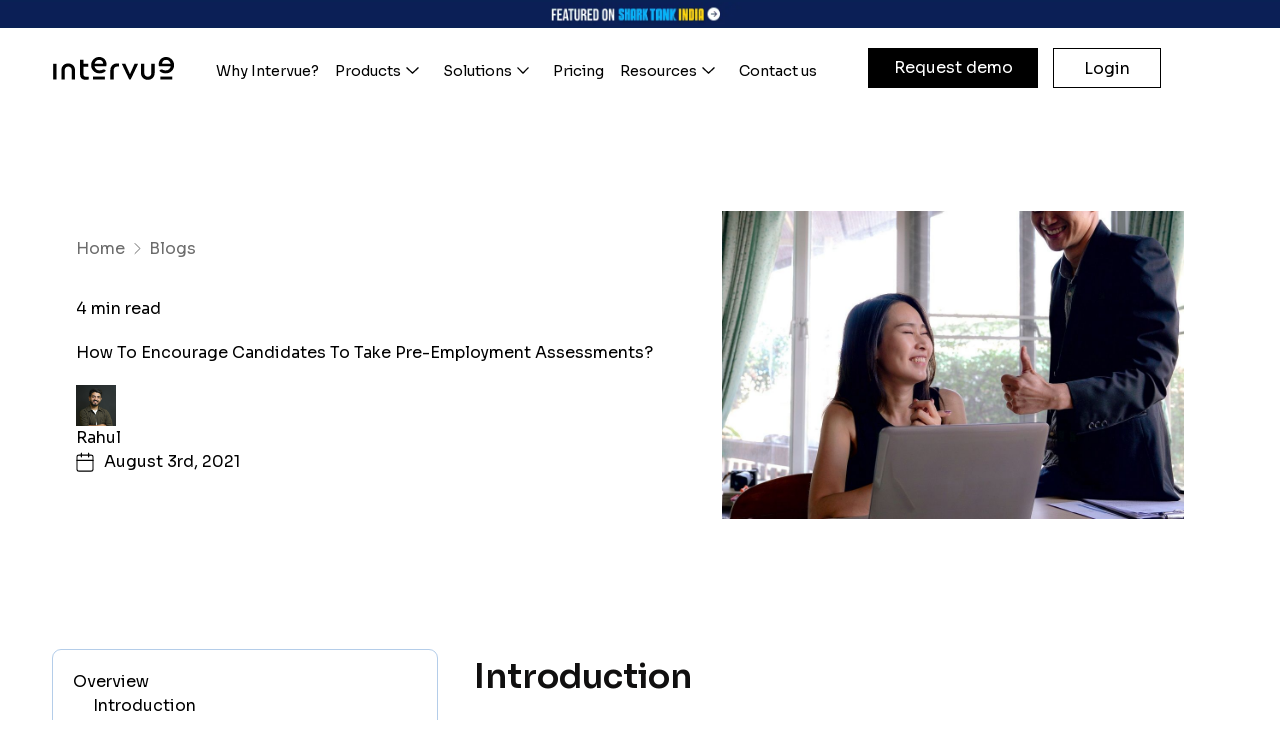

--- FILE ---
content_type: text/html
request_url: https://www.intervue.io/blog/how-to-encourage-candidates-to-take-pre-employment-assessments
body_size: 38455
content:
<!DOCTYPE html><html lang="en"><head><meta charSet="utf-8"/><meta name="viewport" content="width=device-width, initial-scale=1"/><link rel="preload" href="https://d2b1cooxpkirg1.cloudfront.net/_next/static/media/f3f7e95f2dbc4fe4-s.p.woff2" as="font" crossorigin="" type="font/woff2"/><link rel="preload" as="image" href="https://www.facebook.com/tr?id=1449589622589127&amp;ev=PageView&amp;noscript=1"/><link rel="preload" as="image" href="https://d2b1cooxpkirg1.cloudfront.net/publicAssets/homepage/shark-tank-banner.webp" fetchPriority="high"/><link rel="preload" as="image" href="https://d26rchw36216zf.cloudfront.net/public/assets/homepage-images/2024/09/pexels-pixabay-459653.jpg"/><link rel="preload" as="image" href="https://dersyb7nfifdf.cloudfront.net/blog/2021/05/pexels-sora-shimazaki-5668858.jpg"/><link rel="preload" as="image" href="https://d26rchw36216zf.cloudfront.net/public/assets/homepage-images/2025/01/TIME-TO-HIRE.png"/><link rel="stylesheet" href="https://d2b1cooxpkirg1.cloudfront.net/_next/static/css/65aa3619a1925c9d.css" crossorigin="" data-precedence="next"/><link rel="stylesheet" href="https://d2b1cooxpkirg1.cloudfront.net/_next/static/css/6d44a9e3e18e2194.css" crossorigin="" data-precedence="next"/><link rel="stylesheet" href="https://d2b1cooxpkirg1.cloudfront.net/_next/static/css/da5c0192e862d751.css" crossorigin="" data-precedence="next"/><link rel="stylesheet" href="https://d2b1cooxpkirg1.cloudfront.net/_next/static/css/3d728a4abb436ba6.css" crossorigin="" data-precedence="next"/><link rel="stylesheet" href="https://d2b1cooxpkirg1.cloudfront.net/_next/static/css/1fff96d19ea977da.css" crossorigin="" data-precedence="next"/><link rel="stylesheet" href="https://d2b1cooxpkirg1.cloudfront.net/_next/static/css/fa82fa739988c0f9.css" crossorigin="" data-precedence="next"/><link rel="preload" as="script" fetchPriority="low" href="https://d2b1cooxpkirg1.cloudfront.net/_next/static/chunks/webpack-fcd5c1bfd19908f9.js" crossorigin=""/><script src="https://d2b1cooxpkirg1.cloudfront.net/_next/static/chunks/fd9d1056-ec6c824b43209ef0.js" async="" crossorigin=""></script><script src="https://d2b1cooxpkirg1.cloudfront.net/_next/static/chunks/4938-072f2c3e94d5fb6b.js" async="" crossorigin=""></script><script src="https://d2b1cooxpkirg1.cloudfront.net/_next/static/chunks/main-app-f15bec0fbc9a60cc.js" async="" crossorigin=""></script><script src="https://d2b1cooxpkirg1.cloudfront.net/_next/static/chunks/7ce798d6-7042e530d652ab94.js" async=""></script><script src="https://d2b1cooxpkirg1.cloudfront.net/_next/static/chunks/9cb54ea0-b3e627dad95c2aa8.js" async=""></script><script src="https://d2b1cooxpkirg1.cloudfront.net/_next/static/chunks/5349-2e1ba64fba5a547a.js" async=""></script><script src="https://d2b1cooxpkirg1.cloudfront.net/_next/static/chunks/5970-59d39b66c91a99c1.js" async=""></script><script src="https://d2b1cooxpkirg1.cloudfront.net/_next/static/chunks/1749-3c54ccaef8130418.js" async=""></script><script src="https://d2b1cooxpkirg1.cloudfront.net/_next/static/chunks/8475-00d4c0806325eea6.js" async=""></script><script src="https://d2b1cooxpkirg1.cloudfront.net/_next/static/chunks/4829-caa2d32e967bad59.js" async=""></script><script src="https://d2b1cooxpkirg1.cloudfront.net/_next/static/chunks/6518-875aa8d6c81d58be.js" async=""></script><script src="https://d2b1cooxpkirg1.cloudfront.net/_next/static/chunks/625-0e9e3e8f81d54af4.js" async=""></script><script src="https://d2b1cooxpkirg1.cloudfront.net/_next/static/chunks/9076-0a97bf0b15c4ccd5.js" async=""></script><script src="https://d2b1cooxpkirg1.cloudfront.net/_next/static/chunks/1799-40789db51ec44f3d.js" async=""></script><script src="https://d2b1cooxpkirg1.cloudfront.net/_next/static/chunks/7190-15119878f9f6ff4a.js" async=""></script><script src="https://d2b1cooxpkirg1.cloudfront.net/_next/static/chunks/7558-8974e5e72051df11.js" async=""></script><script src="https://d2b1cooxpkirg1.cloudfront.net/_next/static/chunks/157-1dc931e25ebdd33e.js" async=""></script><script src="https://d2b1cooxpkirg1.cloudfront.net/_next/static/chunks/3704-8f634f78d91e0d72.js" async=""></script><script src="https://d2b1cooxpkirg1.cloudfront.net/_next/static/chunks/app/templates/%5BtemplateName%5D/%5B...rest%5D/page-50197ceb6515e0fb.js" async=""></script><script src="https://d2b1cooxpkirg1.cloudfront.net/_next/static/chunks/4148-53d4c2c08853d113.js" async=""></script><script src="https://d2b1cooxpkirg1.cloudfront.net/_next/static/chunks/8987-79b9850d9606831b.js" async=""></script><script src="https://d2b1cooxpkirg1.cloudfront.net/_next/static/chunks/app/layout-8e4282e9fa863fda.js" async=""></script><link rel="preload" href="//js-na1.hs-scripts.com/20086546.js" as="script"/><link rel="preload" href="https://tag.clearbitscripts.com/v1/pk_39e13007784f3db991f42a5166f12b69/tags.js" as="script"/><title>Bridging Communication Between Developers and HR in Technical Recruitment</title><meta name="description" content="Understand the importance of clear communication between developers and HR during technical recruitment."/><meta name="keywords" content="pre-employment assessments"/><meta name="robots" content="index, follow, max-image-preview:large, max-snippet:-1, max-video-preview:-1"/><link rel="icon" href="/favicon.ico" type="image/x-icon" sizes="16x16"/><meta name="next-size-adjust"/><link rel="canonical" href="https://www.intervue.io/blog/how-to-encourage-candidates-to-take-pre-employment-assessments"/><meta property="og:locale" content="en_US"/><meta property="og:type" content="article"/><meta property="og:title" content="Bridging Communication Between Developers and HR in Technical Recruitment"/><meta property="og:description" content="Understand the importance of clear communication between developers and HR during technical recruitment."/><meta property="og:url" content="https://www.intervue.io/blog/how-to-encourage-candidates-to-take-pre-employment-assessments"/><noscript><img height="1" width="1" style="display:none" src="https://www.facebook.com/tr?id=1449589622589127&amp;ev=PageView&amp;noscript=1" alt=""/></noscript><script src="https://d2b1cooxpkirg1.cloudfront.net/_next/static/chunks/polyfills-c67a75d1b6f99dc8.js" crossorigin="" noModule=""></script></head><body class="__className_cc4d3a" style="--font-fam:&#x27;__Sora_cc4d3a&#x27;, &#x27;__Sora_Fallback_cc4d3a&#x27;"><div class="iv-homepage-navbar-container"><div class="iv-homepage-navbar-nav-wrapper"><a class="homepage-shark-tank-banner" href="/shark-tank" target="_blank" aria-label="Visit Intervue Shark Tank page"><img alt="Intervue featured on Shark Tank" fetchPriority="high" width="1440" height="50" decoding="async" data-nimg="1" style="color:transparent" src="https://d2b1cooxpkirg1.cloudfront.net/publicAssets/homepage/shark-tank-banner.webp"/></a><a class="homepage-shark-tank-banner mobile" href="/shark-tank" target="_blank" aria-label="Visit Intervue Shark Tank page - mobile version"><img alt="Intervue featured on Shark Tank - mobile banner" loading="lazy" width="375" height="50" decoding="async" data-nimg="1" style="color:transparent" src="https://d2b1cooxpkirg1.cloudfront.net/publicAssets/homepage/shark-tank-banner-mobile.webp"/></a><nav id="iv-homepage-navbar" class="iv-homepage-navbar-0" style="background:var(--bg-color);color:var(--text-color)"><div id="iv-homepage-submenu" class="iv-homepage-navbar-submenu-0"><div class="iv-homepage-navbar-submenu-1 products-submenu container-xl" id="products-sub-menu"><div class="products-items-container"><div class="products-highlightedItem"><img alt="Intervue Platform" loading="lazy" width="226" height="173" decoding="async" data-nimg="1" style="color:transparent" src="https://d2b1cooxpkirg1.cloudfront.net/publicAssets/header/products/IntervuePlatform.png"/><p class="products-highlightedItem-title">Intervue Platform</p><p class="products-highlightedItem-description">Intervue is an all-in-one platform designed to streamline every aspect of your tech hiring process.</p></div><a class="products-items" href="/interview-as-a-service" target="_blank"><svg width="50" height="50" viewBox="0 0 50 50" fill="none" xmlns="http://www.w3.org/2000/svg"><rect width="50" height="50" rx="7" fill="#EAEAEA" fill-opacity="0.49" class="dark-fill"></rect><g filter="url(#filter0_b_4561_10661)"><path d="M11.5 26.7626C11.5 24.2818 11.5 23.0414 12.2707 22.2707C13.0414 21.5 14.2818 21.5 16.7626 21.5H33.2374C35.7182 21.5 36.9586 21.5 37.7293 22.2707C38.5 23.0414 38.5 24.2818 38.5 26.7626V32.5C38.5 35.3284 38.5 36.7426 37.6213 37.6213C36.7426 38.5 35.3284 38.5 32.5 38.5H17.5C14.6716 38.5 13.2574 38.5 12.3787 37.6213C11.5 36.7426 11.5 35.3284 11.5 32.5V26.7626Z" fill="#515152" class="white-fill"></path></g><g filter="url(#filter1_b_4561_10661)"><path fill-rule="evenodd" clip-rule="evenodd" d="M17.7678 17.4751V17.4714C17.7678 14.1735 20.1422 11.5 23.0713 11.5H26.9285C29.8576 11.5 32.232 14.1735 32.232 17.4714V17.4751C34.9262 17.4972 36.4014 17.6526 37.3703 18.7434C38.5 20.0154 38.5 22.0627 38.5 26.1571V30.5H11.5V26.1571C11.5 22.0627 11.5 20.0154 12.6297 18.7434C13.5985 17.6526 15.0737 17.4972 17.7678 17.4751ZM20.6606 17.4714C20.6606 15.9724 21.7399 14.7571 23.0713 14.7571H26.9285C28.2599 14.7571 29.3392 15.9724 29.3392 17.4714L20.6606 17.4714Z" fill="#515152" class="white-fill"></path></g><defs><filter id="filter0_b_4561_10661" x="8.8687" y="18.8687" width="32.2626" height="22.2626" filterUnits="userSpaceOnUse" color-interpolation-filters="sRGB" class="white-fill"><feFlood flood-opacity="0" result="BackgroundImageFix"></feFlood><feGaussianBlur in="BackgroundImageFix" stdDeviation="1.31565"></feGaussianBlur><feComposite in2="SourceAlpha" operator="in" result="effect1_backgroundBlur_4561_10661"></feComposite><feBlend mode="normal" in="SourceGraphic" in2="effect1_backgroundBlur_4561_10661" result="shape"></feBlend></filter><filter id="filter1_b_4561_10661" x="8.8687" y="8.8687" width="32.2626" height="24.2626" filterUnits="userSpaceOnUse" color-interpolation-filters="sRGB"><feFlood flood-opacity="0" result="BackgroundImageFix"></feFlood><feGaussianBlur in="BackgroundImageFix" stdDeviation="1.31565"></feGaussianBlur><feComposite in2="SourceAlpha" operator="in" result="effect1_backgroundBlur_4561_10661"></feComposite><feBlend mode="normal" in="SourceGraphic" in2="effect1_backgroundBlur_4561_10661" result="shape"></feBlend></filter></defs></svg><p class="products-items-title">Business</p><p class="products-items-description">Expert-led technical interviews on demand for all your hiring needs.</p></a><a class="products-items" href="/mock-interviews" target="_blank"><svg xmlns="http://www.w3.org/2000/svg" width="50" height="50" fill="none"><rect width="50" height="50" fill="#EAEAEA" fill-opacity="0.49" rx="10" class="dark-fill"></rect><g filter="url(#a)"><path fill="#515152" d="M14 33.429c0 1.187 0 1.781.117 2.272a4.294 4.294 0 0 0 3.182 3.182c.49.117 1.085.117 2.272.117H30.43c1.187 0 1.781 0 2.272-.117a4.294 4.294 0 0 0 3.182-3.182c.117-.49.117-1.085.117-2.272 0-1.584 0-2.376-.156-3.03a5.725 5.725 0 0 0-4.243-4.243C30.947 26 30.155 26 28.57 26h-7.14c-1.585 0-2.377 0-3.03.156a5.725 5.725 0 0 0-4.244 4.243C14 31.053 14 31.845 14 33.43Z" class="white-fill"></path><path stroke="url(#b)" stroke-width="0.126" d="M19.571 38.937H30.43c1.191 0 1.776 0 2.257-.115a4.23 4.23 0 0 0 3.136-3.136c.114-.481.115-1.066.115-2.257 0-1.588 0-2.37-.154-3.015a5.662 5.662 0 0 0-4.197-4.197c-.644-.153-1.428-.154-3.016-.154H21.43c-1.588 0-2.372 0-3.016.154a5.662 5.662 0 0 0-4.197 4.197c-.153.644-.154 1.427-.154 3.015 0 1.191 0 1.776.115 2.257a4.23 4.23 0 0 0 3.136 3.136c.481.114 1.066.115 2.257.115Z"></path></g><g filter="url(#c)"><circle cx="25" cy="18" r="7" fill="#515152" class="white-fill"></circle><circle cx="25" cy="18" r="6.937" stroke="url(#d)" stroke-width="0.126"></circle></g><defs><linearGradient id="b" x1="15.031" x2="36.822" y1="27.156" y2="37.098" gradientUnits="userSpaceOnUse"><stop stop-color="#fff"></stop><stop offset="1" stop-color="#fff" stop-opacity="0"></stop></linearGradient><linearGradient id="d" x1="18" x2="24.727" y1="13.625" y2="24.672" gradientUnits="userSpaceOnUse"><stop stop-color="#fff"></stop><stop offset="0.997" stop-color="#fff" stop-opacity="0"></stop></linearGradient><filter id="a" width="27.725" height="18.725" x="11.137" y="23.137" color-interpolation-filters="sRGB" filterUnits="userSpaceOnUse"><feFlood flood-opacity="0" result="BackgroundImageFix"></feFlood><feGaussianBlur in="BackgroundImageFix" stdDeviation="1.431"></feGaussianBlur><feComposite in2="SourceAlpha" operator="in" result="effect1_backgroundBlur_3933_20761"></feComposite><feBlend in="SourceGraphic" in2="effect1_backgroundBlur_3933_20761" result="shape"></feBlend></filter><filter id="c" width="19.226" height="19.226" x="15.387" y="8.387" color-interpolation-filters="sRGB" filterUnits="userSpaceOnUse"><feFlood flood-opacity="0" result="BackgroundImageFix"></feFlood><feGaussianBlur in="BackgroundImageFix" stdDeviation="1.306"></feGaussianBlur><feComposite in2="SourceAlpha" operator="in" result="effect1_backgroundBlur_3933_20761"></feComposite><feBlend in="SourceGraphic" in2="effect1_backgroundBlur_3933_20761" result="shape"></feBlend></filter></defs></svg><p class="products-items-title">Individuals</p><p class="products-items-description">Setup 1:1 with industry experts and crack your next tech interview.</p></a></div></div><div class="iv-homepage-navbar-submenu-1 container-xl solutions-submenu" id="solutions-sub-menu"><div class="nav-item-link-cards"><a href="/solutions/product-enterprises" target="_blank" class="nav-item-link-card"><div class="nav-item-link-cards-content"><svg xmlns="http://www.w3.org/2000/svg" width="66" height="65" viewBox="0 0 66 65" fill="none"><rect x="0.5" width="65" height="65" rx="14" fill="#3C3C3C"></rect><g filter="url(#filter0_b_4429_9695)"><path fill-rule="evenodd" clip-rule="evenodd" d="M32.4012 50V32.9929L17.5 24.4925V41.4996L32.4012 50ZM37.4748 29.4435L32.9808 32.0071L18.0745 23.5035L22.5685 20.9399L37.4748 29.4435ZM41.6669 27.0518L38.6288 28.7848L23.7225 20.2816L26.7606 18.5487L41.6669 27.0518ZM27.9147 17.89L32.9808 15L40.7233 19.4169L47.8871 23.5035L42.821 26.3935L27.9147 17.89ZM39.2084 34.8947L42.2414 33.1646V28.0405L39.2084 29.7706V34.8947ZM43.0742 34.0085L38.9529 36.3595C38.8603 36.4212 38.7487 36.4572 38.6288 36.4572C38.3088 36.4572 38.0492 36.2008 38.0492 35.8845V30.4317L33.5604 32.9925V49.9996L48.4615 41.4992V24.4925L43.4006 27.3798V33.4941C43.4006 33.7204 43.2677 33.9163 43.0746 34.0093L43.0742 34.0085ZM21.5153 40.097C21.2391 39.9391 21.1446 39.5892 21.3048 39.3163C21.465 39.0435 21.8187 38.9501 22.0949 39.1084L28.0919 42.5297C28.3681 42.6876 28.4626 43.0374 28.3024 43.3103C28.1426 43.5832 27.7885 43.6766 27.5123 43.5183L21.5153 40.097ZM21.5153 36.7742C21.2391 36.6163 21.1446 36.2664 21.3048 35.9936C21.465 35.7207 21.8187 35.6273 22.0949 35.7856L28.0919 39.2069C28.3681 39.3648 28.4626 39.7147 28.3024 39.9875C28.1426 40.2604 27.7885 40.3538 27.5123 40.1955L21.5153 36.7742Z" fill="white"></path></g><defs><filter id="filter0_b_4429_9695" x="-69.9545" y="-72.4545" width="205.871" height="209.909" filterUnits="userSpaceOnUse" color-interpolation-filters="sRGB"><feFlood flood-opacity="0" result="BackgroundImageFix"></feFlood><feGaussianBlur in="BackgroundImageFix" stdDeviation="43.7273"></feGaussianBlur><feComposite in2="SourceAlpha" operator="in" result="effect1_backgroundBlur_4429_9695"></feComposite><feBlend mode="normal" in="SourceGraphic" in2="effect1_backgroundBlur_4429_9695" result="shape"></feBlend></filter></defs></svg><div class="nav-item-link-cards-content-text"><div class="nav-item-link-cards-title">Intervue for <strong>Product enterprises</strong></div><div class="nav-item-link-cards-description">Hire top engineers company-wide in minutes</div></div></div></a><a href="/solutions/it-services" target="_blank" class="nav-item-link-card"><div class="nav-item-link-cards-content"><svg xmlns="http://www.w3.org/2000/svg" width="66" height="65" viewBox="0 0 66 65" fill="none"><rect x="0.5" width="65" height="65" rx="14" fill="#3C3C3C"></rect><g filter="url(#filter0_b_4429_9906)"><path fill-rule="evenodd" clip-rule="evenodd" d="M19.2678 15H47.6998C48.6753 15 49.4662 15.7909 49.4677 16.7664V21.3905L17.5 21.3934L17.5014 16.7667C17.5014 15.7912 18.2922 15 19.2678 15ZM25.3955 40.5787V37.0444L25.8169 37.4643C25.9612 37.6072 26.1892 37.626 26.3552 37.5091L28.6773 35.8725C28.8808 35.9894 29.0915 36.0933 29.3036 36.1929L29.3123 40.5802L25.3955 40.5787ZM25.9785 32.1319C26.0651 32.2748 26.0594 32.4537 25.9641 32.5908L24.3839 34.8509L26.159 36.6188L28.4147 35.0298C28.4854 34.9808 28.5705 34.9533 28.6571 34.9533C28.7336 34.9533 28.8072 34.9735 28.8736 35.0125C29.601 35.4498 30.3904 35.7745 31.2144 35.9766C31.376 36.017 31.4987 36.1483 31.5276 36.3114L32.0096 39.026L34.5149 39.0202L34.9854 36.3027V36.3042C35.0143 36.1411 35.1355 36.0098 35.2957 35.9694C36.1197 35.763 36.9077 35.4354 37.6336 34.9938C37.7765 34.9086 37.9554 34.9144 38.0926 35.0096L40.3526 36.5885L42.1176 34.8148L40.5286 32.5591C40.4334 32.4234 40.4262 32.243 40.5127 32.1002C40.95 31.3728 41.2747 30.5834 41.4768 29.7594C41.5158 29.5977 41.6471 29.475 41.8116 29.4462L44.5262 28.9642L44.5219 26.6118L39.3292 26.6233L39.3278 26.6219C39.3942 26.9856 39.4288 27.3536 39.4288 27.723C39.4332 29.3654 38.7837 30.9427 37.6249 32.1059C36.466 33.2705 34.8915 33.9271 33.2491 33.93H33.2346C31.5952 33.9286 30.0221 33.2777 28.8603 32.1189C27.7 30.96 27.0448 29.3869 27.0404 27.7475C27.0404 27.378 27.0722 27.01 27.1371 26.6463L21.9445 26.6579L21.9503 29.0103L24.6678 29.4807H24.6663C24.8294 29.5096 24.9607 29.6308 25.0011 29.7924C25.2075 30.6151 25.5351 31.403 25.9753 32.1289L25.9785 32.1319ZM38.4734 26.6248C38.8083 28.2037 38.4128 29.8475 37.3997 31.103C36.3852 32.3571 34.8598 33.0874 33.2464 33.0902H33.2348C31.6242 33.0902 30.1002 32.3643 29.0829 31.1145C28.0669 29.8647 27.6657 28.2253 27.9919 26.6478L38.4736 26.6262L38.4734 26.6248ZM30.1508 40.5791L30.1421 36.5339C30.3398 36.6047 30.5404 36.6682 30.7439 36.7244L31.2404 39.5213V39.5228C31.2765 39.7234 31.4511 39.8691 31.6546 39.8691L33.0819 39.8662V40.5792L30.1508 40.5791ZM33.9233 40.5791L33.9204 39.8633L34.8642 39.8604L34.8657 39.8618C35.0706 39.8618 35.2452 39.7132 35.2784 39.5111L35.7633 36.7114C36.0981 36.6176 36.4272 36.5036 36.749 36.3722L36.7577 40.5762L33.9233 40.5791ZM37.5976 40.5791L37.5889 35.9838C37.6697 35.942 37.7506 35.8972 37.8299 35.8525L40.1578 37.4804C40.3252 37.5973 40.5518 37.5771 40.6961 37.4328L41.1362 36.9897L41.2272 40.5789L37.5976 40.5791ZM47.6984 40.5791C48.6755 40.5791 49.4663 39.7882 49.4678 38.8127V22.2305L17.5016 22.2334V38.8126C17.5016 39.7882 18.2924 40.579 19.268 40.579H24.5545V36.2077L23.54 35.196C23.3957 35.0531 23.3754 34.8251 23.4923 34.6577L25.1188 32.3284V32.3298C24.7508 31.6775 24.4607 30.9848 24.2572 30.2632L21.4589 29.7783H21.4604C21.2583 29.7451 21.1097 29.5705 21.1097 29.367L21.1024 26.2411C21.1024 26.0087 21.2901 25.8197 21.5224 25.8197L44.9409 25.772C45.0521 25.772 45.1588 25.8168 45.2368 25.8947C45.3162 25.9741 45.3609 26.0794 45.3609 26.192L45.3681 29.3179L45.3667 29.3165C45.3667 29.5214 45.2209 29.696 45.0203 29.7321L42.2234 30.2286V30.2271C42.0243 30.9487 41.7385 31.6443 41.3705 32.2967L43.0071 34.6187H43.0085C43.1254 34.7847 43.1067 35.0113 42.9623 35.157L41.9564 36.1687L42.0676 40.5804L47.6984 40.5791ZM34.3708 18.2704C34.3708 18.383 34.4141 18.4898 34.4935 18.5677C34.5728 18.6471 34.6796 18.6918 34.7907 18.6918H47.296C47.5284 18.6918 47.716 18.5028 47.716 18.2704C47.716 18.0395 47.5283 17.8505 47.296 17.8505H34.7907C34.6796 17.8505 34.5728 17.8952 34.4935 17.9746C34.4141 18.0525 34.3708 18.1593 34.3708 18.2704ZM21.9911 18.4724C21.9911 18.7048 22.1788 18.8924 22.4111 18.8924H22.4472C22.6795 18.8924 22.8671 18.7048 22.8671 18.4724C22.8671 18.2401 22.6795 18.0525 22.4472 18.0525H22.4111C22.3 18.0525 22.1932 18.0972 22.1138 18.1752C22.0359 18.2545 21.9911 18.3613 21.9911 18.4724ZM24.3002 18.4724C24.3002 18.7048 24.4878 18.8924 24.7202 18.8924H24.7563C24.9872 18.8924 25.1762 18.7048 25.1762 18.4724C25.1762 18.2401 24.9872 18.0525 24.7563 18.0525H24.7202C24.4878 18.0525 24.3002 18.2401 24.3002 18.4724ZM26.5689 18.4724C26.5689 18.5836 26.6136 18.6904 26.693 18.7697C26.7709 18.8491 26.8777 18.8924 26.9903 18.8924H27.0278H27.0264C27.2587 18.8924 27.4463 18.7048 27.4463 18.4725C27.4463 18.2401 27.2587 18.0525 27.0264 18.0525H26.9903C26.7579 18.0525 26.5703 18.2401 26.5703 18.4725L26.5689 18.4724ZM25.3956 42.9229V41.4191H24.5542V42.5029H23.8399C23.671 41.9199 23.1717 41.4941 22.5699 41.4191H22.199C21.4139 41.5288 20.8467 42.2244 20.8958 43.0152C20.9434 43.8061 21.5928 44.4252 22.3851 44.4382H22.388C23.062 44.4368 23.6537 43.9908 23.8399 43.3429H24.9742C25.0853 43.3429 25.1936 43.2996 25.2715 43.2202C25.3509 43.1408 25.3956 43.034 25.3956 42.9229ZM29.3181 43.0657C28.5965 43.2793 28.1404 43.9894 28.2458 44.734C28.3526 45.4787 28.989 46.0329 29.7409 46.0372H29.7438C30.4957 46.03 31.1278 45.4729 31.2317 44.7297C31.3356 43.985 30.8782 43.2778 30.158 43.0657L30.1537 41.4205H29.3138L29.3181 43.0657ZM33.0991 47.03C32.3789 47.2436 31.9229 47.9522 32.0282 48.6968C32.1336 49.4415 32.7686 49.9957 33.5205 50H33.5248H33.5234C34.2767 49.9942 34.9103 49.4372 35.0142 48.6925C35.1181 47.9478 34.6592 47.2392 33.9376 47.0285L33.926 41.4202H33.0861L33.0977 47.03H33.0991ZM35.6737 44.5087C35.6751 45.3443 36.3534 46.0197 37.1905 46.0197H37.1934H37.1919C37.9453 46.014 38.5788 45.4583 38.6827 44.7122C38.7867 43.9675 38.3292 43.2589 37.6061 43.0482L37.6032 41.4203H36.7633L36.7662 43.0497C36.1182 43.2388 35.6737 43.8333 35.6737 44.5087ZM41.712 43.4494H43.1292C43.3154 44.0989 43.91 44.5448 44.5854 44.5448H44.5883C45.4022 44.5116 46.0444 43.842 46.0444 43.028C46.043 42.2126 45.3993 41.5444 44.5854 41.5141H44.5825C43.9085 41.5155 43.3168 41.9615 43.1292 42.6095H42.1176L42.0872 41.4203L41.2488 41.4188L41.2906 43.0395C41.295 43.2675 41.4826 43.4494 41.7106 43.4494L41.712 43.4494Z" fill="white"></path></g><defs><filter id="filter0_b_4429_9906" x="-17.4818" y="-19.9818" width="101.931" height="104.964" filterUnits="userSpaceOnUse" color-interpolation-filters="sRGB"><feFlood flood-opacity="0" result="BackgroundImageFix"></feFlood><feGaussianBlur in="BackgroundImageFix" stdDeviation="17.4909"></feGaussianBlur><feComposite in2="SourceAlpha" operator="in" result="effect1_backgroundBlur_4429_9906"></feComposite><feBlend mode="normal" in="SourceGraphic" in2="effect1_backgroundBlur_4429_9906" result="shape"></feBlend></filter></defs></svg><div class="nav-item-link-cards-content-text"><div class="nav-item-link-cards-title">Intervue for <strong>IT Services</strong></div><div class="nav-item-link-cards-description">Conduct seamless coding interviews for IT talent pipelines</div></div></div></a><a href="/solutions/it-staffing" target="_blank" class="nav-item-link-card"><div class="nav-item-link-cards-content"><svg xmlns="http://www.w3.org/2000/svg" width="66" height="65" viewBox="0 0 66 65" fill="none"><rect x="0.5" width="65" height="65" rx="14" fill="#3C3C3C"></rect><g filter="url(#filter0_b_4429_8906)"><path d="M26.7872 31.6618H39.7301C39.3629 35.4008 36.6014 38.3174 33.26 38.3174C29.9186 38.3174 27.1538 35.4008 26.7872 31.6618ZM50.5267 31.7037H41.5713C41.2819 31.7037 41.0486 31.9376 41.0486 32.2253C41.0486 36.5121 37.5614 39.9992 33.2747 39.9992C28.9879 39.9992 25.5008 36.5121 25.5008 32.2253C25.5008 31.937 25.2669 31.7037 24.9791 31.7037H16.0227C15.7333 31.7037 15.5 31.9376 15.5 32.2253V33.6482C15.5 34.568 16.1881 35.2953 17.2944 35.546L20.0968 36.1819C20.3628 37.068 20.719 37.9279 21.1596 38.7444L19.6252 41.1796C19.022 42.1396 19.0492 43.1399 19.6981 43.7877L21.7117 45.7992C22.3601 46.4503 23.3599 46.4786 24.3221 45.8721L26.7562 44.3409C27.5786 44.7837 28.4375 45.1394 29.3165 45.4032L29.9551 48.2056C30.2047 49.3119 30.932 50 31.8518 50H34.6982C35.6136 50 36.3398 49.313 36.5949 48.2056L37.2307 45.4032C38.1179 45.1383 38.9778 44.781 39.7943 44.3415L42.2273 45.8715C43.1884 46.4802 44.1887 46.4519 44.8376 45.7997L46.8491 43.7872C47.4986 43.1388 47.5252 42.1391 46.922 41.1779L45.3876 38.7438C45.8271 37.9296 46.1839 37.0696 46.452 36.1813L49.2555 35.5455C50.3618 35.2942 51.0499 34.5664 51.0499 33.6477V32.2248C51.0499 31.9365 50.8155 31.7037 50.5267 31.7037ZM33.2741 23.3113C29.8762 23.3113 27.0798 25.9342 26.8024 29.2614H39.7426C39.4657 25.9342 36.6705 23.3113 33.2741 23.3113ZM39.4407 25.4049C40.2294 26.508 40.7298 27.8303 40.8321 29.2614H50.6844C50.407 25.9342 47.6106 23.3113 44.2127 23.3113C42.3867 23.3113 40.6706 24.0701 39.4407 25.4049ZM27.1027 25.4082C25.8755 24.0728 24.1589 23.314 22.3296 23.314C18.9355 23.314 16.1413 25.9358 15.8639 29.2609H25.7129C25.8146 27.8314 26.315 26.5102 27.1027 25.4082ZM22.3296 22.6548C24.4336 22.6548 26.1453 20.943 26.1453 18.8391C26.1453 16.7352 24.4336 15.0267 22.3296 15.0267C20.2257 15.0267 18.5139 16.7368 18.5139 18.8391C18.5139 20.9414 20.2257 22.6548 22.3296 22.6548ZM37.0806 18.8364C37.0806 16.7357 35.3732 15.0267 33.2747 15.0267C31.1762 15.0267 29.465 16.7357 29.465 18.8364C29.465 20.937 31.174 22.6428 33.2747 22.6428C35.3754 22.6428 37.0806 20.9354 37.0806 18.8364ZM44.2127 22.6695C46.328 22.6695 48.049 20.9501 48.049 18.8364C48.049 16.7226 46.328 15 44.2127 15C42.0973 15 40.3796 16.721 40.3796 18.8364C40.3796 20.9517 42.0989 22.6695 44.2127 22.6695Z" fill="white"></path></g><defs><filter id="filter0_b_4429_8906" x="-19.4818" y="-19.9818" width="105.513" height="104.964" filterUnits="userSpaceOnUse" color-interpolation-filters="sRGB"><feFlood flood-opacity="0" result="BackgroundImageFix"></feFlood><feGaussianBlur in="BackgroundImageFix" stdDeviation="17.4909"></feGaussianBlur><feComposite in2="SourceAlpha" operator="in" result="effect1_backgroundBlur_4429_8906"></feComposite><feBlend mode="normal" in="SourceGraphic" in2="effect1_backgroundBlur_4429_8906" result="shape"></feBlend></filter></defs></svg><div class="nav-item-link-cards-content-text"><div class="nav-item-link-cards-title">Intervue for <strong>IT Staffing</strong></div><div class="nav-item-link-cards-description">Boost recruiter efficiency and productivity at scale</div></div></div></a><a href="/solutions/startups" target="_blank" class="nav-item-link-card"><div class="nav-item-link-cards-content"><svg xmlns="http://www.w3.org/2000/svg" width="66" height="65" viewBox="0 0 66 65" fill="none"><rect x="0.5" width="65" height="65" rx="14" fill="#3C3C3C"></rect><g filter="url(#filter0_b_4429_9675)"><path d="M20.7939 30.3075C20.5505 30.3075 20.3535 30.1103 20.3535 29.8686V28.8741C20.3535 28.6308 20.5505 28.4351 20.7939 28.4351C21.039 28.4351 21.2361 28.6308 21.2361 28.8741V29.8686C21.2361 29.9853 21.1897 30.0971 21.1069 30.1793C21.0241 30.2615 20.9115 30.3075 20.7939 30.3075ZM21.2361 26.3048V19.261C21.2361 19.0178 21.039 18.8221 20.7939 18.8221C20.5505 18.8221 20.3535 19.0177 20.3535 19.261V26.3229C20.3535 26.5645 20.5505 26.7601 20.7939 26.7601C21.039 26.7601 21.2361 26.5645 21.2361 26.3229V26.3048ZM23.8061 26.0418V25.0472C23.8061 24.8039 23.609 24.6083 23.364 24.6083C23.1205 24.6083 22.9235 24.8039 22.9235 25.0472V26.0598C22.9235 26.3015 23.1205 26.4971 23.364 26.4971C23.609 26.4971 23.8061 26.3015 23.8061 26.0598V26.0418ZM23.8061 22.4779V15.4375C23.8061 15.1959 23.609 15.0003 23.364 15.0003C23.1205 15.0003 22.9235 15.1959 22.9235 15.4375V22.496C22.9235 22.7376 23.1205 22.9333 23.364 22.9333C23.609 22.9333 23.8061 22.7377 23.8061 22.496V22.4779ZM45.6464 29.8684V28.8739C45.6464 28.6306 45.4494 28.4349 45.2059 28.4349C44.9609 28.4349 44.7638 28.6305 44.7638 28.8739V29.8684C44.7638 30.11 44.9608 30.3073 45.2059 30.3073C45.4494 30.3073 45.6464 30.11 45.6464 29.8684ZM45.6464 26.3045V19.2608C45.6464 19.0175 45.4494 18.8219 45.2059 18.8219C44.9609 18.8219 44.7638 19.0175 44.7638 19.2608V26.3226C44.7638 26.5643 44.9608 26.7599 45.2059 26.7599C45.4494 26.7599 45.6464 26.5643 45.6464 26.3226V26.3045ZM43.0764 26.0415V25.047C43.0764 24.8037 42.8794 24.6081 42.6359 24.6081C42.3908 24.6081 42.1938 24.8037 42.1938 25.047V26.0596C42.1938 26.3012 42.3908 26.4968 42.6359 26.4968C42.8793 26.4968 43.0764 26.3012 43.0764 26.0596V26.0415ZM43.0764 22.4776V15.4373C43.0764 15.1956 42.8794 15 42.6359 15C42.3908 15 42.1938 15.1956 42.1938 15.4373V22.4957C42.1938 22.7374 42.3908 22.933 42.6359 22.933C42.8793 22.933 43.0764 22.7374 43.0764 22.4957V22.4776ZM16.3826 49.0156V48.003C16.3826 47.7613 16.1856 47.5641 15.9421 47.5641C15.6971 47.5641 15.5 47.7613 15.5 48.003V49.0156C15.5 49.2572 15.6971 49.4545 15.9421 49.4545C16.1856 49.4545 16.3826 49.2572 16.3826 49.0156ZM16.3826 45.4517V38.3899C16.3826 38.1482 16.1856 37.951 15.9421 37.951C15.6971 37.951 15.5 38.1482 15.5 38.3899V45.4517C15.5 45.6933 15.6971 45.8906 15.9421 45.8906C16.1856 45.8906 16.3826 45.6934 16.3826 45.4517ZM19.9727 45.2101V44.1761C19.9727 43.9344 19.7757 43.7372 19.5322 43.7372C19.2872 43.7372 19.0901 43.9344 19.0901 44.1761V45.2101C19.0901 45.4533 19.2871 45.649 19.5322 45.649C19.7757 45.649 19.9727 45.4534 19.9727 45.2101ZM19.9727 41.6462V34.568C19.9727 34.3247 19.7757 34.129 19.5322 34.129C19.2872 34.129 19.0901 34.3247 19.0901 34.568V41.6252C19.0901 41.8668 19.2871 42.0641 19.5322 42.0641C19.7757 42.0641 19.9727 41.8668 19.9727 41.6252V41.6462ZM50.5 49.0156V48.0031C50.5 47.7614 50.3029 47.5641 50.0579 47.5641C49.8144 47.5641 49.6174 47.7614 49.6174 48.0031V49.0156C49.6174 49.2573 49.8144 49.4546 50.0579 49.4546C50.3029 49.4546 50.5 49.2573 50.5 49.0156ZM50.5 45.4518V38.3899C50.5 38.1483 50.3029 37.951 50.0579 37.951C49.8144 37.951 49.6174 38.1483 49.6174 38.3899V45.4518C49.6174 45.6934 49.8144 45.8907 50.0579 45.8907C50.3029 45.8907 50.5 45.6934 50.5 45.4518ZM46.9099 45.2101V44.1762C46.9099 43.9345 46.7129 43.7373 46.4678 43.7373C46.2243 43.7373 46.0273 43.9345 46.0273 44.1762V45.2101C46.0273 45.4534 46.2243 45.649 46.4678 45.649C46.7128 45.649 46.9099 45.4534 46.9099 45.2101ZM46.9099 41.6463V34.568C46.9099 34.3247 46.7129 34.1291 46.4678 34.1291C46.2243 34.1291 46.0273 34.3247 46.0273 34.568V41.6252C46.0273 41.8669 46.2243 42.0641 46.4678 42.0641C46.7128 42.0641 46.9099 41.8669 46.9099 41.6252V41.6463ZM28.4694 39.0737C26.8185 36.8824 25.7802 33.5769 25.5334 29.8947L23.851 30.9944C23.3625 31.31 23.0677 31.8509 23.0694 32.4278V40.1785C23.0677 40.8279 23.437 41.4229 24.0232 41.7139C24.6094 42.0048 25.3099 41.9407 25.8331 41.5511L28.2756 39.7314L28.4694 39.0737ZM42.1591 31.017L40.4634 29.8942C40.22 33.5764 39.1817 36.882 37.5307 39.0471L37.7244 39.731L40.1669 41.5507C40.6902 41.9403 41.3907 42.0044 41.9769 41.7134C42.5631 41.4225 42.9323 40.8274 42.9307 40.1781V32.4274C42.9323 31.8488 42.6376 31.3096 42.1491 30.994L42.1591 31.017ZM33.0003 20.5654C34.6496 20.5704 36.2492 19.9967 37.5129 18.9446C36.3389 16.8964 34.7673 15.6651 33.0003 15.6651C31.2332 15.6651 29.6619 16.8964 28.4877 18.9347C29.7495 19.9933 31.3491 20.572 33.0003 20.5654ZM33.0003 25.1419C31.7501 25.1419 30.6223 25.8898 30.1438 27.0372C29.6669 28.183 29.9302 29.503 30.8144 30.3808C31.6987 31.2586 33.0284 31.52 34.1826 31.0465C35.3384 30.5715 36.0919 29.452 36.0919 28.2109C36.0919 27.3972 35.7657 26.6164 35.1861 26.0411C34.6065 25.4658 33.8199 25.1419 33.0003 25.1419ZM38.0525 44.0789C38.0956 44.2334 38.0525 44.3995 37.9366 44.5112C37.8224 44.623 37.6551 44.6641 37.4995 44.6181L35.3584 43.9655L33.4424 49.6992C33.3828 49.8784 33.2139 50 33.0218 50C32.8314 50 32.6625 49.8784 32.6029 49.6992L30.6423 43.9655L28.5011 44.6181C28.3455 44.6641 28.1782 44.623 28.064 44.5112C27.9481 44.3995 27.905 44.2334 27.9481 44.0789L29.4682 38.8582C27.5341 36.5618 26.3766 32.59 26.3766 28.2194C26.3169 25.2966 26.9015 22.3969 28.0855 19.7209C29.4814 20.8272 31.2135 21.4337 33.0004 21.4436C34.7921 21.4486 36.5308 20.8436 37.9284 19.7291C39.1058 22.4036 39.6854 25.3016 39.6241 28.2196C39.6241 32.6038 38.4766 36.549 36.5325 38.8584L38.0525 44.0789ZM36.9745 28.219C36.9745 26.6244 36.0058 25.1844 34.5204 24.5745C33.0367 23.9647 31.3261 24.3017 30.1901 25.4293C29.0541 26.5586 28.713 28.2551 29.329 29.7297C29.9434 31.2042 31.3923 32.1642 33.0002 32.1642C35.1944 32.1642 36.9745 30.3987 36.9745 28.219Z" fill="white"></path></g><defs><filter id="filter0_b_4429_9675" x="-19.4818" y="-19.9818" width="104.964" height="104.964" filterUnits="userSpaceOnUse" color-interpolation-filters="sRGB"><feFlood flood-opacity="0" result="BackgroundImageFix"></feFlood><feGaussianBlur in="BackgroundImageFix" stdDeviation="17.4909"></feGaussianBlur><feComposite in2="SourceAlpha" operator="in" result="effect1_backgroundBlur_4429_9675"></feComposite><feBlend mode="normal" in="SourceGraphic" in2="effect1_backgroundBlur_4429_9675" result="shape"></feBlend></filter></defs></svg><div class="nav-item-link-cards-content-text"><div class="nav-item-link-cards-title">Intervue for <strong>Startups</strong></div><div class="nav-item-link-cards-description">Scale your tech teams fast with minimal effort</div></div></div></a><a href="/solutions/campuses" target="_blank" class="nav-item-link-card"><div class="nav-item-link-cards-content"><svg width="66" height="65" viewBox="0 0 66 65" fill="none" xmlns="http://www.w3.org/2000/svg"><rect x="0.5" width="65" height="65" rx="14" fill="#3C3C3C"></rect><g filter="url(#filter0_b_4429_7366)"><path d="M35.4992 39.957H30.021V50.0003H35.4992V39.957Z" fill="white"></path></g><g filter="url(#filter1_b_4429_7366)"><path d="M32.7609 27.1742C33.6013 27.1742 34.2826 26.4929 34.2826 25.6525C34.2826 24.8121 33.6013 24.1309 32.7609 24.1309C31.9205 24.1309 31.2393 24.8121 31.2393 25.6525C31.2393 26.4929 31.9205 27.1742 32.7609 27.1742Z" fill="white"></path></g><g filter="url(#filter2_b_4429_7366)"><path d="M32.76 19.0391L25.4558 23.105V49.9968H28.1949V39.0404C28.1949 38.5413 28.6088 38.1274 29.1079 38.1274H36.4121C36.9112 38.1274 37.3252 38.5413 37.3252 39.0404V49.9968H40.0643V23.1051L32.76 19.0391ZM35.1947 35.084H30.2887C29.7774 35.084 29.3757 34.6701 29.3757 34.171C29.3757 33.6719 29.7774 33.258 30.2887 33.258H35.1947C35.6938 33.258 36.1078 33.6719 36.1078 34.171C36.1078 34.6701 35.6938 35.084 35.1947 35.084ZM32.76 28.9972C30.9096 28.9972 29.4123 27.4999 29.4123 25.6495C29.4123 23.7991 30.9097 22.3018 32.76 22.3018C34.6104 22.3018 36.1078 23.7991 36.1078 25.6495C36.1078 27.4999 34.6104 28.9972 32.76 28.9972Z" fill="white"></path></g><g filter="url(#filter3_b_4429_7366)"><path d="M43.7154 22.9132C43.5655 22.9132 43.4134 22.8764 43.2731 22.7985L32.7602 16.9578L22.2472 22.7985C21.8061 23.0434 21.251 22.8835 21.0061 22.4437C20.7612 22.0026 20.9194 21.4469 21.3604 21.202L32.3168 15.115C32.5927 14.9617 32.9279 14.9617 33.2037 15.115L44.16 21.2019C44.6011 21.4468 44.7592 22.0026 44.5143 22.4436C44.3479 22.7437 44.0364 22.9132 43.7154 22.9132Z" fill="white"></path></g><g filter="url(#filter4_b_4429_7366)"><path d="M23.6303 25.6504V32.9546H14.5L16.9347 25.6504H23.6303Z" fill="white"></path></g><g filter="url(#filter5_b_4429_7366)"><path d="M15.717 34.7812V49.9983H23.6299V34.7812H15.717ZM20.6474 45.7376H18.6997C18.2005 45.7376 17.7866 45.3236 17.7866 44.8246C17.7866 44.3255 18.2005 43.9115 18.6997 43.9115H20.6474C21.1466 43.9115 21.5604 44.3255 21.5604 44.8246C21.5604 45.3236 21.1466 45.7376 20.6474 45.7376ZM20.6474 40.8681H18.6997C18.2005 40.8681 17.7866 40.4541 17.7866 39.955C17.7866 39.456 18.2005 39.042 18.6997 39.042H20.6474C21.1466 39.042 21.5604 39.456 21.5604 39.955C21.5604 40.4541 21.1466 40.8681 20.6474 40.8681Z" fill="white"></path></g><g filter="url(#filter6_b_4429_7366)"><path d="M51.0211 32.9546H41.8909V25.6504H48.5864L51.0211 32.9546Z" fill="white"></path></g><g filter="url(#filter7_b_4429_7366)"><path d="M41.8909 34.7812V49.9983H49.8037V34.7812H41.8909ZM46.8212 45.7376H44.8735C44.3743 45.7376 43.9605 45.3236 43.9605 44.8246C43.9605 44.3255 44.3743 43.9115 44.8735 43.9115H46.8212C47.3204 43.9115 47.7342 44.3255 47.7342 44.8246C47.7342 45.3236 47.3204 45.7376 46.8212 45.7376ZM46.8212 40.8681H44.8735C44.3743 40.8681 43.9605 40.4541 43.9605 39.955C43.9605 39.456 44.3743 39.042 44.8735 39.042H46.8212C47.3204 39.042 47.7342 39.456 47.7342 39.955C47.7342 40.4541 47.3204 40.8681 46.8212 40.8681Z" fill="white"></path></g><defs><filter id="filter0_b_4429_7366" x="-4.96082" y="4.97521" width="75.4419" height="80.0066" filterUnits="userSpaceOnUse" color-interpolation-filters="sRGB"><feFlood flood-opacity="0" result="BackgroundImageFix"></feFlood><feGaussianBlur in="BackgroundImageFix" stdDeviation="17.4909"></feGaussianBlur><feComposite in2="SourceAlpha" operator="in" result="effect1_backgroundBlur_4429_7366"></feComposite><feBlend mode="normal" in="SourceGraphic" in2="effect1_backgroundBlur_4429_7366" result="shape"></feBlend></filter><filter id="filter1_b_4429_7366" x="-3.74256" y="-10.851" width="73.0071" height="73.0066" filterUnits="userSpaceOnUse" color-interpolation-filters="sRGB"><feFlood flood-opacity="0" result="BackgroundImageFix"></feFlood><feGaussianBlur in="BackgroundImageFix" stdDeviation="17.4909"></feGaussianBlur><feComposite in2="SourceAlpha" operator="in" result="effect1_backgroundBlur_4429_7366"></feComposite><feBlend mode="normal" in="SourceGraphic" in2="effect1_backgroundBlur_4429_7366" result="shape"></feBlend></filter><filter id="filter2_b_4429_7366" x="-9.52601" y="-15.9428" width="84.572" height="100.921" filterUnits="userSpaceOnUse" color-interpolation-filters="sRGB"><feFlood flood-opacity="0" result="BackgroundImageFix"></feFlood><feGaussianBlur in="BackgroundImageFix" stdDeviation="17.4909"></feGaussianBlur><feComposite in2="SourceAlpha" operator="in" result="effect1_backgroundBlur_4429_7366"></feComposite><feBlend mode="normal" in="SourceGraphic" in2="effect1_backgroundBlur_4429_7366" result="shape"></feBlend></filter><filter id="filter3_b_4429_7366" x="-14.091" y="-19.9818" width="93.7024" height="77.8777" filterUnits="userSpaceOnUse" color-interpolation-filters="sRGB"><feFlood flood-opacity="0" result="BackgroundImageFix"></feFlood><feGaussianBlur in="BackgroundImageFix" stdDeviation="17.4909"></feGaussianBlur><feComposite in2="SourceAlpha" operator="in" result="effect1_backgroundBlur_4429_7366"></feComposite><feBlend mode="normal" in="SourceGraphic" in2="effect1_backgroundBlur_4429_7366" result="shape"></feBlend></filter><filter id="filter4_b_4429_7366" x="-20.4818" y="-9.33143" width="79.094" height="77.2683" filterUnits="userSpaceOnUse" color-interpolation-filters="sRGB"><feFlood flood-opacity="0" result="BackgroundImageFix"></feFlood><feGaussianBlur in="BackgroundImageFix" stdDeviation="17.4909"></feGaussianBlur><feComposite in2="SourceAlpha" operator="in" result="effect1_backgroundBlur_4429_7366"></feComposite><feBlend mode="normal" in="SourceGraphic" in2="effect1_backgroundBlur_4429_7366" result="shape"></feBlend></filter><filter id="filter5_b_4429_7366" x="-19.2648" y="-0.200569" width="77.8765" height="85.1804" filterUnits="userSpaceOnUse" color-interpolation-filters="sRGB"><feFlood flood-opacity="0" result="BackgroundImageFix"></feFlood><feGaussianBlur in="BackgroundImageFix" stdDeviation="17.4909"></feGaussianBlur><feComposite in2="SourceAlpha" operator="in" result="effect1_backgroundBlur_4429_7366"></feComposite><feBlend mode="normal" in="SourceGraphic" in2="effect1_backgroundBlur_4429_7366" result="shape"></feBlend></filter><filter id="filter6_b_4429_7366" x="6.90905" y="-9.33143" width="79.094" height="77.2683" filterUnits="userSpaceOnUse" color-interpolation-filters="sRGB"><feFlood flood-opacity="0" result="BackgroundImageFix"></feFlood><feGaussianBlur in="BackgroundImageFix" stdDeviation="17.4909"></feGaussianBlur><feComposite in2="SourceAlpha" operator="in" result="effect1_backgroundBlur_4429_7366"></feComposite><feBlend mode="normal" in="SourceGraphic" in2="effect1_backgroundBlur_4429_7366" result="shape"></feBlend></filter><filter id="filter7_b_4429_7366" x="6.90905" y="-0.200569" width="77.8765" height="85.1804" filterUnits="userSpaceOnUse" color-interpolation-filters="sRGB"><feFlood flood-opacity="0" result="BackgroundImageFix"></feFlood><feGaussianBlur in="BackgroundImageFix" stdDeviation="17.4909"></feGaussianBlur><feComposite in2="SourceAlpha" operator="in" result="effect1_backgroundBlur_4429_7366"></feComposite><feBlend mode="normal" in="SourceGraphic" in2="effect1_backgroundBlur_4429_7366" result="shape"></feBlend></filter></defs></svg><div class="nav-item-link-cards-content-text"><div class="nav-item-link-cards-title">Intervue for <strong>Universities/Colleges</strong></div><div class="nav-item-link-cards-description">Simplify university hiring with scalable tech screening</div></div></div></a></div></div><div id="resources-sub-menu" class="iv-homepage-navbar-submenu-11 container-xl resources-submenu iv-homepage-navbar-submenu-1" style="display:flex"><div class="iv-homepage-navbar-resources-submenu"><div class="iv-homepage-navbar-resources-submenu-sidebar"><div id="blogs-item" title="Blogs" class="resources-menu-item"><svg width="55" height="55" viewBox="0 0 55 55" fill="none" xmlns="http://www.w3.org/2000/svg"><rect width="55" height="55" rx="14" fill="url(#paint0_linear_3923_20423)"></rect><path d="M20.0715 24.3281V25.2344C20.0715 25.4845 20.2795 25.6875 20.5358 25.6875H28.893C29.0161 25.6875 29.1342 25.6398 29.2213 25.5548C29.3083 25.4698 29.3572 25.3545 29.3572 25.2344V24.3281C29.3572 24.208 29.3083 24.0927 29.2213 24.0077C29.1342 23.9227 29.0161 23.875 28.893 23.875H20.5358C20.4127 23.875 20.2946 23.9227 20.2075 24.0077C20.1204 24.0927 20.0715 24.208 20.0715 24.3281Z" fill="white"></path><path fill-rule="evenodd" clip-rule="evenodd" d="M31.2143 18.4375H18.2143C17.2292 18.4375 16.2845 18.8194 15.5879 19.4992C14.8913 20.1791 14.5 21.1011 14.5 22.0625V38.375C14.5 39.3364 14.8913 40.2584 15.5879 40.9383C16.2845 41.6181 17.2292 42 18.2143 42H31.2143C32.1994 42 33.1441 41.6181 33.8407 40.9383C34.5372 40.2584 34.9286 39.3364 34.9286 38.375V22.0625C34.9286 21.1011 34.5372 20.1791 33.8407 19.4992C33.1441 18.8194 32.1994 18.4375 31.2143 18.4375ZM18.4863 22.3279C18.6604 22.158 18.8966 22.0625 19.1429 22.0625H30.2857C30.532 22.0625 30.7682 22.158 30.9423 22.3279C31.1164 22.4979 31.2143 22.7284 31.2143 22.9688V26.5938C31.2143 26.8341 31.1164 27.0646 30.9423 27.2346C30.7682 27.4045 30.532 27.5 30.2857 27.5H19.1429C18.8966 27.5 18.6604 27.4045 18.4863 27.2346C18.3121 27.0646 18.2143 26.8341 18.2143 26.5938V22.9688C18.2143 22.7284 18.3121 22.4979 18.4863 22.3279ZM29.3571 29.3125H20.0714C19.5789 29.3125 19.1065 29.5034 18.7582 29.8434C18.4099 30.1833 18.2143 30.6443 18.2143 31.125C18.2143 31.6057 18.4099 32.0667 18.7582 32.4066C19.1065 32.7466 19.5789 32.9375 20.0714 32.9375H29.3571C29.8497 32.9375 30.3221 32.7466 30.6703 32.4066C31.0186 32.0667 31.2143 31.6057 31.2143 31.125C31.2143 30.6443 31.0186 30.1833 30.6703 29.8434C30.3221 29.5034 29.8497 29.3125 29.3571 29.3125ZM29.3571 34.75H20.0714C19.5789 34.75 19.1065 34.9409 18.7582 35.2809C18.4099 35.6208 18.2143 36.0818 18.2143 36.5625C18.2143 37.0432 18.4099 37.5042 18.7582 37.8441C19.1065 38.1841 19.5789 38.375 20.0714 38.375H29.3571C29.8497 38.375 30.3221 38.1841 30.6703 37.8441C31.0186 37.5042 31.2143 37.0432 31.2143 36.5625C31.2143 36.0818 31.0186 35.6208 30.6703 35.2809C30.3221 34.9409 29.8497 34.75 29.3571 34.75Z" fill="white"></path><path d="M36.7856 36.5625V20.25C36.7856 19.2886 36.3943 18.3666 35.6977 17.6867C35.0011 17.0069 34.0564 16.625 33.0713 16.625H21.9285C21.9285 15.6636 22.3198 14.7416 23.0164 14.0617C23.7129 13.3819 24.6577 13 25.6428 13H36.7856C37.7707 13 38.7154 13.3819 39.412 14.0617C40.1086 14.7416 40.4999 15.6636 40.4999 16.625V32.9375C40.4999 33.8989 40.1086 34.8209 39.412 35.5008C38.7154 36.1806 37.7707 36.5625 36.7856 36.5625Z" fill="white"></path><defs><linearGradient id="paint0_linear_3923_20423" x1="-1.27619e-06" y1="-4.09574" x2="43.2979" y2="55" gradientUnits="userSpaceOnUse"><stop stop-color="#313131"></stop><stop offset="1" stop-color="#4C4C4C"></stop></linearGradient></defs></svg><div><p class="products-items-title resources-menu-item-title">Blogs</p><p class="products-items-description resources-menu-item-description">Stay updated with the latest hiring insights and trends.</p></div></div><div id="case-study-item" title="Case Study" class="resources-menu-item"><svg width="55" height="55" viewBox="0 0 55 55" fill="none" xmlns="http://www.w3.org/2000/svg"><rect width="55" height="55" rx="14" fill="url(#paint0_linear_3923_20453)"></rect><g filter="url(#filter0_b_3923_20453)"><path d="M39.6087 37.7143L37.4715 35.577C37.9581 34.7589 38.2148 33.8259 38.2148 32.8571C38.2148 29.9029 35.8119 27.5 32.8576 27.5C29.9034 27.5 27.5005 29.9029 27.5005 32.8571C27.5005 35.8114 29.9034 38.2143 32.8576 38.2143C33.8264 38.2143 34.7583 37.9576 35.5775 37.471L37.7148 39.6083C37.9759 39.8694 38.3186 40 38.6612 40C39.0038 40 39.3465 39.8694 39.6076 39.6083C40.1299 39.0859 40.1299 38.2366 39.6076 37.7143H39.6087ZM35.891 31.9943C35.833 32.02 35.7716 32.0322 35.7113 32.0322C35.5395 32.0322 35.3765 31.9329 35.3029 31.7666C35.035 31.1617 34.5551 30.6818 33.9502 30.4139C33.7247 30.3146 33.6232 30.0512 33.7225 29.8257C33.8218 29.6003 34.0863 29.4976 34.3107 29.5981C35.1187 29.9552 35.7615 30.5981 36.1187 31.4061C36.218 31.6315 36.1165 31.8949 35.891 31.9943Z" fill="white"></path><path d="M30.179 19.4649H33.4893L29.2861 15.2617V18.572C29.2861 19.0642 29.6868 19.4649 30.179 19.4649Z" fill="white"></path><path d="M26.6087 32.8583C26.6087 29.412 29.4123 26.6083 32.8587 26.6083C33.1623 26.6083 33.4581 26.6373 33.7505 26.6797V20.3571H30.1791C29.1947 20.3571 28.3933 19.5558 28.3933 18.5714V15H16.7862C15.8018 15 15.0005 15.8013 15.0005 16.7857V38.2143C15.0005 39.1987 15.8018 40 16.7862 40H31.9648C32.6367 40 33.2159 39.6228 33.5206 39.0725C33.3018 39.096 33.0797 39.1083 32.8587 39.1083C29.4125 39.1083 26.6087 36.3047 26.6087 32.8583ZM23.0362 19.018C23.0362 18.7713 23.236 18.5716 23.4826 18.5716C25.698 18.5716 27.5003 20.374 27.5003 22.5893C27.5003 22.8359 27.3005 23.0357 27.0539 23.0357H23.4825C23.2358 23.0357 23.036 22.8359 23.036 22.5893L23.0362 19.018ZM24.3755 36.4289H17.6789C17.4322 36.4289 17.2325 36.2291 17.2325 35.9824C17.2325 35.7358 17.4322 35.536 17.6789 35.536H24.3755C24.6221 35.536 24.8219 35.7358 24.8219 35.9824C24.8219 36.2291 24.6221 36.4289 24.3755 36.4289ZM24.3755 34.1967H17.6789C17.4322 34.1967 17.2325 33.9969 17.2325 33.7503C17.2325 33.5036 17.4322 33.3039 17.6789 33.3039H24.3755C24.6221 33.3039 24.8219 33.5036 24.8219 33.7503C24.8219 33.9969 24.6221 34.1967 24.3755 34.1967ZM24.3755 31.9646H19.9112C19.6645 31.9646 19.4647 31.7648 19.4647 31.5181C19.4647 31.2715 19.6645 31.0717 19.9112 31.0717H24.3755C24.6221 31.0717 24.8219 31.2715 24.8219 31.5181C24.8219 31.7648 24.6221 31.9646 24.3755 31.9646ZM21.2503 28.8394C19.0349 28.8394 17.2326 27.037 17.2326 24.8217C17.2326 22.6065 19.0351 20.804 21.2503 20.804C21.497 20.804 21.6967 21.0038 21.6967 21.2504V24.3756H24.8219C25.0685 24.3756 25.2683 24.5753 25.2683 24.822C25.2683 27.0374 23.4659 28.8397 21.2506 28.8397L21.2503 28.8394Z" fill="white"></path><path d="M23.9285 19.498V22.1442H26.5747C26.3782 20.777 25.2945 19.6934 23.9285 19.498Z" fill="white"></path><path d="M20.8033 24.823V21.7305C19.291 21.9481 18.1248 23.2517 18.1248 24.823C18.1248 26.5462 19.5265 27.9482 21.2499 27.9482C22.8213 27.9482 24.1259 26.7819 24.3425 25.2696H21.2499C21.0032 25.2696 20.8033 25.0697 20.8033 24.823Z" fill="white"></path></g><defs><filter id="filter0_b_3923_20453" x="-19.9813" y="-19.9818" width="94.9624" height="94.9636" filterUnits="userSpaceOnUse" color-interpolation-filters="sRGB"><feFlood flood-opacity="0" result="BackgroundImageFix"></feFlood><feGaussianBlur in="BackgroundImageFix" stdDeviation="17.4909"></feGaussianBlur><feComposite in2="SourceAlpha" operator="in" result="effect1_backgroundBlur_3923_20453"></feComposite><feBlend mode="normal" in="SourceGraphic" in2="effect1_backgroundBlur_3923_20453" result="shape"></feBlend></filter><linearGradient id="paint0_linear_3923_20453" x1="-1.27619e-06" y1="-4.09574" x2="43.2979" y2="55" gradientUnits="userSpaceOnUse"><stop stop-color="#313131"></stop><stop offset="1" stop-color="#4C4C4C"></stop></linearGradient></defs></svg><div><p class="products-items-title resources-menu-item-title">Case Study</p><p class="products-items-description resources-menu-item-description">See how we’ve helped businesses succeed.</p></div></div><div id="ebooks-item" title="Ebooks" class="resources-menu-item"><svg width="55" height="55" viewBox="0 0 55 55" fill="none" xmlns="http://www.w3.org/2000/svg"><rect width="55" height="55" rx="14" fill="url(#paint0_linear_6476_12019)"></rect><g filter="url(#filter0_b_6476_12019)"><path d="M40.8748 32.9999V16.3757C40.8748 15.6157 40.2598 15.0007 39.4998 15.0007H15.5009C14.7409 15.0007 14.126 15.6157 14.126 16.3757V32.9999H40.8748ZM29.6253 27.8752C29.6253 26.4602 30.5002 25.2503 31.7352 24.7453C30.7702 24.1503 30.1253 23.0854 30.1253 21.8754C30.1253 20.0155 31.6402 18.5006 33.5001 18.5006C35.36 18.5006 36.875 20.0155 36.875 21.8754C36.875 23.0904 36.23 24.1553 35.265 24.7453C36.5 25.2453 37.3749 26.4602 37.3749 27.8752V29.8751C37.3749 30.0801 37.2049 30.2501 37 30.2501H30.0003C29.7953 30.2501 29.6253 30.0801 29.6253 29.8751V27.8752ZM18.0008 20.5005H27.0004C27.2054 20.5005 27.3754 20.6705 27.3754 20.8755C27.3754 21.0805 27.2054 21.2505 27.0004 21.2505H18.0008C17.7958 21.2505 17.6258 21.0805 17.6258 20.8755C17.6258 20.6705 17.7958 20.5005 18.0008 20.5005ZM18.0008 23.0004H27.0004C27.2054 23.0004 27.3754 23.1704 27.3754 23.3754C27.3754 23.5803 27.2054 23.7503 27.0004 23.7503H18.0008C17.7958 23.7503 17.6258 23.5803 17.6258 23.3754C17.6258 23.1704 17.7958 23.0004 18.0008 23.0004ZM18.0008 25.5003H27.0004C27.2054 25.5003 27.3754 25.6703 27.3754 25.8752C27.3754 26.0802 27.2054 26.2502 27.0004 26.2502H18.0008C17.7958 26.2502 17.6258 26.0802 17.6258 25.8752C17.6258 25.6703 17.7958 25.5003 18.0008 25.5003ZM18.0008 28.0002H27.0004C27.2054 28.0002 27.3754 28.1701 27.3754 28.3751C27.3754 28.5801 27.2054 28.7501 27.0004 28.7501H18.0008C17.7958 28.7501 17.6258 28.5801 17.6258 28.3751C17.6258 28.1701 17.7958 28.0002 18.0008 28.0002Z" fill="white"></path><path d="M15.5009 39.9993H39.4998C40.2598 39.9993 40.8748 39.3843 40.8748 38.6244V33.9996H14.126V38.6244C14.126 39.3843 14.7409 39.9993 15.5009 39.9993ZM17.0008 36.2495H31.6852C31.8502 35.6745 32.3752 35.2495 33.0001 35.2495C33.6251 35.2495 34.1501 35.6745 34.3151 36.2495H37.9999C38.2049 36.2495 38.3749 36.4195 38.3749 36.6245C38.3749 36.8294 38.2049 36.9994 37.9999 36.9994H34.3151C34.1501 37.5744 33.6251 37.9994 33.0001 37.9994C32.3752 37.9994 31.8502 37.5744 31.6852 36.9994H17.0008C16.7959 36.9994 16.6259 36.8294 16.6259 36.6245C16.6259 36.4195 16.7959 36.2495 17.0008 36.2495Z" fill="white"></path></g><defs><filter id="filter0_b_6476_12019" x="-20.8558" y="-19.9811" width="96.7127" height="94.9622" filterUnits="userSpaceOnUse" color-interpolation-filters="sRGB"><feFlood flood-opacity="0" result="BackgroundImageFix"></feFlood><feGaussianBlur in="BackgroundImageFix" stdDeviation="17.4909"></feGaussianBlur><feComposite in2="SourceAlpha" operator="in" result="effect1_backgroundBlur_6476_12019"></feComposite><feBlend mode="normal" in="SourceGraphic" in2="effect1_backgroundBlur_6476_12019" result="shape"></feBlend></filter><linearGradient id="paint0_linear_6476_12019" x1="-1.27619e-06" y1="-4.09574" x2="43.2979" y2="55" gradientUnits="userSpaceOnUse"><stop stop-color="#313131"></stop><stop offset="1" stop-color="#4C4C4C"></stop></linearGradient></defs></svg><div><p class="products-items-title resources-menu-item-title">Ebooks</p><p class="products-items-description resources-menu-item-description">Insights and trends in tech hiring.</p></div></div><div id="whitepapers-item" title="Whitepapers" class="resources-menu-item"><svg width="55" height="55" viewBox="0 0 55 55" fill="none" xmlns="http://www.w3.org/2000/svg"><rect width="55" height="55" rx="14" fill="url(#paint0_linear_6531_14772)"></rect><path d="M34.7395 39.1735L39.4714 35.7798L34.7424 32.3772L30.0098 35.7768L34.7395 39.1735Z" fill="white"></path><path d="M35.4805 44.1907L40.0005 40.9422V37.224L35.4805 40.4658V44.1907Z" fill="white"></path><path d="M33.9989 40.4658L29.4863 37.2254V40.9437L33.9989 44.1892V40.4658Z" fill="white"></path><path d="M17.875 36.5437H28.0043V35.7812C28.0043 35.7612 28.0146 35.7434 28.0161 35.7234C28.0183 35.6931 28.0161 35.6627 28.0221 35.6323C28.028 35.6064 28.0413 35.5834 28.0502 35.5567C28.0613 35.5204 28.0717 35.4871 28.088 35.4552C28.1036 35.4219 28.1176 35.39 28.1384 35.3596C28.1414 35.3552 28.1414 35.3522 28.1436 35.3478C28.1539 35.3329 28.1695 35.3277 28.1814 35.3129C28.1828 35.31 28.1858 35.3085 28.188 35.3055C28.2103 35.2796 28.231 35.2551 28.2562 35.2329C28.2777 35.2129 28.2903 35.1877 28.314 35.1707L33.9996 31.0863V10.8093H17.875V36.5437ZM20.4358 12.8299H30.9401C31.3498 12.8299 31.681 13.1619 31.681 13.5709C31.681 13.98 31.3498 14.3119 30.9401 14.3119H20.4358C20.0268 14.3119 19.6949 13.98 19.6949 13.5709C19.6949 13.1619 20.0268 12.8299 20.4358 12.8299ZM20.4358 16.0303H25.6887C26.0977 16.0303 26.4297 16.3622 26.4297 16.7712C26.4297 17.1803 26.0977 17.5122 25.6887 17.5122H20.4358C20.0268 17.5122 19.6949 17.1803 19.6949 16.7712C19.6949 16.3622 20.0268 16.0303 20.4358 16.0303ZM20.4358 19.2313H29.2395C29.6493 19.2313 29.9805 19.5633 29.9805 19.9723C29.9805 20.3813 29.6493 20.7133 29.2395 20.7133H20.4358C20.0268 20.7133 19.6949 20.3813 19.6949 19.9723C19.6949 19.5633 20.0268 19.2313 20.4358 19.2313ZM20.4358 22.4339H23.0612C23.4702 22.4339 23.8021 22.7658 23.8021 23.1748C23.8021 23.5839 23.4702 23.9158 23.0612 23.9158H20.4358C20.0268 23.9158 19.6949 23.5839 19.6949 23.1748C19.6949 22.7658 20.0268 22.4339 20.4358 22.4339ZM20.4358 25.6349H28.1384C28.5482 25.6349 28.8794 25.9669 28.8794 26.3759C28.8794 26.7849 28.5482 27.1169 28.1384 27.1169H20.4358C20.0268 27.1169 19.6949 26.7849 19.6949 26.3759C19.6949 25.9669 20.0268 25.6349 20.4358 25.6349Z" fill="white"></path><path d="M15 13.5139V39.2417H28.0043V38.0257H17.134C16.725 38.0257 16.3931 37.6945 16.3931 37.2847V13.5139H15Z" fill="white"></path><defs><linearGradient id="paint0_linear_6531_14772" x1="-1.27619e-06" y1="-4.09574" x2="43.2979" y2="55" gradientUnits="userSpaceOnUse"><stop stop-color="#313131"></stop><stop offset="1" stop-color="#4C4C4C"></stop></linearGradient></defs></svg><div><p class="products-items-title resources-menu-item-title">Whitepapers</p><p class="products-items-description resources-menu-item-description">Strategic insights for smarter hiring.</p></div></div><div id="webinar-item" title="Webinar" class="resources-menu-item"><svg width="55" height="55" viewBox="0 0 55 55" fill="none" xmlns="http://www.w3.org/2000/svg"><rect width="55" height="55" rx="14" fill="url(#paint0_linear_8012_877)"></rect><path d="M9.77832 31.8481V33.9747C9.77985 34.3502 9.92971 34.7099 10.1953 34.9755C10.4608 35.241 10.8205 35.3909 11.196 35.3924H43.8036C44.1791 35.3909 44.5389 35.241 44.8044 34.9755C45.0699 34.7099 45.2198 34.3502 45.2213 33.9747V31.8481H9.77832ZM27.4998 34.2785C27.3694 34.2797 27.2415 34.2422 27.1324 34.1706C27.0233 34.0991 26.9379 33.9967 26.8871 33.8765C26.8363 33.7564 26.8224 33.6238 26.8471 33.4957C26.8718 33.3676 26.9339 33.2497 27.0258 33.157C27.1176 33.0643 27.2348 33.001 27.3627 32.9751C27.4906 32.9492 27.6232 32.9618 27.7439 33.0115C27.8645 33.0611 27.9677 33.1455 28.0403 33.2539C28.113 33.3622 28.1517 33.4898 28.1517 33.6202C28.1525 33.7064 28.1362 33.7918 28.1038 33.8716C28.0714 33.9514 28.0235 34.024 27.9629 34.0851C27.9023 34.1463 27.8302 34.1949 27.7507 34.2281C27.6712 34.2613 27.5859 34.2784 27.4998 34.2785Z" fill="white"></path><path d="M25.6016 17.4177C25.6016 17.0422 25.7129 16.6751 25.9216 16.3628C26.1302 16.0506 26.4267 15.8072 26.7737 15.6635C27.1206 15.5198 27.5024 15.4822 27.8707 15.5555C28.239 15.6287 28.5774 15.8096 28.8429 16.0751C29.1084 16.3407 29.2893 16.679 29.3625 17.0473C29.4358 17.4156 29.3982 17.7974 29.2545 18.1443C29.1108 18.4913 28.8674 18.7878 28.5552 18.9965C28.2429 19.2051 27.8758 19.3164 27.5003 19.3164C26.9972 19.315 26.5151 19.1145 26.1593 18.7587C25.8036 18.4029 25.603 17.9208 25.6016 17.4177Z" fill="white"></path><path d="M43.8036 12H11.196C10.8205 12.0015 10.4608 12.1514 10.1953 12.4169C9.92971 12.6825 9.77985 13.0422 9.77832 13.4177V30.4304H45.2213V13.4177C45.2198 13.0422 45.0699 12.6825 44.8044 12.4169C44.5389 12.1514 44.1791 12.0015 43.8036 12ZM27.4998 14.2532C28.1257 14.2532 28.7375 14.4388 29.258 14.7865C29.7784 15.1342 30.184 15.6284 30.4235 16.2067C30.663 16.7849 30.7257 17.4212 30.6036 18.0351C30.4815 18.649 30.1801 19.2128 29.7375 19.6554C29.2949 20.098 28.7311 20.3994 28.1172 20.5215C27.5033 20.6436 26.867 20.5809 26.2888 20.3414C25.7106 20.1019 25.2163 19.6963 24.8686 19.1758C24.5209 18.6554 24.3353 18.0436 24.3353 17.4177C24.3356 16.5785 24.6691 15.7738 25.2625 15.1804C25.8559 14.587 26.6606 14.2535 27.4998 14.2532ZM32.8036 28.1772H22.196C22.0754 28.1779 21.9559 28.154 21.8448 28.107C21.7337 28.06 21.6333 27.9909 21.5498 27.9038C21.4663 27.8168 21.4014 27.7136 21.3591 27.6007C21.3168 27.4877 21.2979 27.3673 21.3036 27.2468C21.4017 25.67 22.0971 24.1899 23.2484 23.1081C24.3996 22.0262 25.92 21.4239 27.4998 21.4239C29.0796 21.4239 30.6 22.0262 31.7513 23.1081C32.9025 24.1899 33.598 25.67 33.696 27.2468C33.7018 27.3673 33.6829 27.4877 33.6405 27.6007C33.5982 27.7136 33.5333 27.8168 33.4498 27.9038C33.3663 27.9909 33.266 28.06 33.1549 28.107C33.0438 28.154 32.9242 28.1779 32.8036 28.1772ZM27.4998 22.6899C26.31 22.6791 25.1569 23.1015 24.2556 23.8782C23.3543 24.655 22.7662 25.733 22.6011 26.9114H32.3986C32.2335 25.733 31.6454 24.655 30.7441 23.8782C29.8427 23.1015 28.6896 22.6791 27.4998 22.6899Z" fill="white"></path><path d="M31.0447 40.4683H23.9561V36.6708H31.0447V40.4683Z" fill="white"></path><path d="M33.1962 43H21.8038C21.636 43 21.475 42.9333 21.3563 42.8146C21.2376 42.6959 21.1709 42.5349 21.1709 42.367C21.1709 42.1992 21.2376 42.0382 21.3563 41.9195C21.475 41.8008 21.636 41.7341 21.8038 41.7341H33.1962C33.3641 41.7341 33.525 41.8008 33.6437 41.9195C33.7624 42.0382 33.8291 42.1992 33.8291 42.367C33.8291 42.5349 33.7624 42.6959 33.6437 42.8146C33.525 42.9333 33.3641 43 33.1962 43Z" fill="white"></path><defs><linearGradient id="paint0_linear_8012_877" x1="-1.27619e-06" y1="-4.09574" x2="43.2979" y2="55" gradientUnits="userSpaceOnUse"><stop stop-color="#313131"></stop><stop offset="1" stop-color="#4C4C4C"></stop></linearGradient></defs></svg><div><p class="products-items-title resources-menu-item-title">Webinar</p><p class="products-items-description resources-menu-item-description">Gain industry insights, best practices &amp; expand your network.</p></div></div></div><div class="iv-homepage-navbar-resources-submenu-content"><div><p class="iv-homepage-navbar-resources-submenu-content-title"></p><div id="blogs" class="iv-homepage-navbar-resources-submenu-multiple-column-container resources-item"><a href="/blog/understanding-hiring-bias-a-barrier-to-fair-recruitment" target="_blank" class="iv-homepage-navbar-resources-submenu-multiple-column-item"><div class="iv-homepage-navbar-resources-submenu-multiple-column-item-image-container"><img alt="Understanding hiring bias: A barrier to fair recruitment" loading="lazy" width="226" height="173" decoding="async" data-nimg="1" class="iv-homepage-navbar-resources-submenu-multiple-column-item-image" style="color:transparent" src="https://d2b1cooxpkirg1.cloudfront.net/publicAssets/homepage/resources-section/understanding-hiring-bias-a-barrier-to-fair-recruitment.webp"/></div><div class="iv-homepage-navbar-resources-submenu-multiple-column-item-title-container"><p class="iv-homepage-navbar-resources-submenu-multiple-column-item-title">Understanding hiring bias: A barrier to fair recruitment</p><p class="iv-homepage-navbar-resources-submenu-multiple-column-item-view-more">View more<svg xmlns="http://www.w3.org/2000/svg" width="19" height="12" viewBox="0 0 19 12" fill="none"><path d="M1 6H18M18 6L13 1M18 6L13 11" stroke="#1D68BD" stroke-width="2" stroke-linecap="round" stroke-linejoin="round"></path></svg></p></div></a><a href="/blog/digital-interview" target="_blank" class="iv-homepage-navbar-resources-submenu-multiple-column-item"><div class="iv-homepage-navbar-resources-submenu-multiple-column-item-image-container"><img alt="Digital Interviews: The Future of Recruitment Explained" loading="lazy" width="226" height="173" decoding="async" data-nimg="1" class="iv-homepage-navbar-resources-submenu-multiple-column-item-image" style="color:transparent" src="https://d2b1cooxpkirg1.cloudfront.net/publicAssets/homepage/resources-section/digital-interviews-the-future-of-recruitment-explained-1.webp"/></div><div class="iv-homepage-navbar-resources-submenu-multiple-column-item-title-container"><p class="iv-homepage-navbar-resources-submenu-multiple-column-item-title">Digital Interviews: The Future of Recruitment Explained</p><p class="iv-homepage-navbar-resources-submenu-multiple-column-item-view-more">View more<svg xmlns="http://www.w3.org/2000/svg" width="19" height="12" viewBox="0 0 19 12" fill="none"><path d="M1 6H18M18 6L13 1M18 6L13 11" stroke="#1D68BD" stroke-width="2" stroke-linecap="round" stroke-linejoin="round"></path></svg></p></div></a></div><div id="case-study" class="iv-homepage-navbar-resources-submenu-single-column-container resources-item"><a href="/case-studies/how-xpressbees-achieved-reduction-in-time-to-hire" target="_blank" class="iv-homepage-navbar-resources-submenu-single-column-item"><div class="iv-homepage-navbar-resources-submenu-single-column-item-image-container"><img alt="How XpressBees achieved a 3x reduction in Time-to-Hire with Intervue" loading="lazy" width="226" height="173" decoding="async" data-nimg="1" class="iv-homepage-navbar-resources-submenu-single-column-item-image" style="color:transparent" src="https://d2b1cooxpkirg1.cloudfront.net/publicAssets/homepage/resources-section/xpressbees-casestudies.webp"/></div><div class="iv-homepage-navbar-resources-submenu-single-column-item-title-container"><p class="iv-homepage-navbar-resources-submenu-single-column-item-title">How XpressBees achieved a 3x reduction in Time-to-Hire with Intervue</p><p class="iv-homepage-navbar-resources-submenu-single-column-item-view-more">View more<svg xmlns="http://www.w3.org/2000/svg" width="19" height="12" viewBox="0 0 19 12" fill="none"><path d="M1 6H18M18 6L13 1M18 6L13 11" stroke="#1D68BD" stroke-width="2" stroke-linecap="round" stroke-linejoin="round"></path></svg></p></div></a><a href="/case-studies/how-gainwell-saved-400-engineering-hours-monthly" target="_blank" class="iv-homepage-navbar-resources-submenu-single-column-item"><div class="iv-homepage-navbar-resources-submenu-single-column-item-image-container"><img alt="How Gainwell Saved 400+ Engineering Hours Monthly with Intervue" loading="lazy" width="226" height="173" decoding="async" data-nimg="1" class="iv-homepage-navbar-resources-submenu-single-column-item-image" style="color:transparent" src="https://d2b1cooxpkirg1.cloudfront.net/publicAssets/homepage/resources-section/grinwell-casestudies.webp"/></div><div class="iv-homepage-navbar-resources-submenu-single-column-item-title-container"><p class="iv-homepage-navbar-resources-submenu-single-column-item-title">How Gainwell Saved 400+ Engineering Hours Monthly with Intervue</p><p class="iv-homepage-navbar-resources-submenu-single-column-item-view-more">View more<svg xmlns="http://www.w3.org/2000/svg" width="19" height="12" viewBox="0 0 19 12" fill="none"><path d="M1 6H18M18 6L13 1M18 6L13 11" stroke="#1D68BD" stroke-width="2" stroke-linecap="round" stroke-linejoin="round"></path></svg></p></div></a></div><div id="ebooks" class="iv-homepage-navbar-resources-submenu-multiple-column-container resources-item"><a href="/ebooks/state-of-tech-hiring-2025" target="_blank" class="iv-homepage-navbar-resources-submenu-multiple-column-item"><div class="iv-homepage-navbar-resources-submenu-multiple-column-item-image-container"><img alt="The State of Tech Hiring 2025" loading="lazy" width="226" height="173" decoding="async" data-nimg="1" class="iv-homepage-navbar-resources-submenu-multiple-column-item-image" style="color:transparent" src="https://d2b1cooxpkirg1.cloudfront.net/publicAssets/homepage/resources-section/ebook.webp"/></div><div class="iv-homepage-navbar-resources-submenu-multiple-column-item-title-container"><p class="iv-homepage-navbar-resources-submenu-multiple-column-item-title">The State of Tech Hiring 2025</p><p class="iv-homepage-navbar-resources-submenu-multiple-column-item-view-more">View more<svg xmlns="http://www.w3.org/2000/svg" width="19" height="12" viewBox="0 0 19 12" fill="none"><path d="M1 6H18M18 6L13 1M18 6L13 11" stroke="#1D68BD" stroke-width="2" stroke-linecap="round" stroke-linejoin="round"></path></svg></p></div></a></div><div id="whitepapers" class="iv-homepage-navbar-resources-submenu-multiple-column-container resources-item"><a href="/whitepaper/structured-interviews-the-key-to-smarter-fairer-hiring" target="_blank" class="iv-homepage-navbar-resources-submenu-multiple-column-item"><div class="iv-homepage-navbar-resources-submenu-multiple-column-item-image-container"><img alt="Structured interviews, the key to smarter, fairer hiring" loading="lazy" width="226" height="173" decoding="async" data-nimg="1" class="iv-homepage-navbar-resources-submenu-multiple-column-item-image" style="color:transparent" src="https://d2b1cooxpkirg1.cloudfront.net/publicAssets/homepage/resources-section/Structured-interview.webp"/></div><div class="iv-homepage-navbar-resources-submenu-multiple-column-item-title-container"><p class="iv-homepage-navbar-resources-submenu-multiple-column-item-title">Structured interviews, the key to smarter, fairer hiring</p><p class="iv-homepage-navbar-resources-submenu-multiple-column-item-view-more">View more<svg xmlns="http://www.w3.org/2000/svg" width="19" height="12" viewBox="0 0 19 12" fill="none"><path d="M1 6H18M18 6L13 1M18 6L13 11" stroke="#1D68BD" stroke-width="2" stroke-linecap="round" stroke-linejoin="round"></path></svg></p></div></a><a href="/whitepaper/secrets-to-cutting-your-hiring-time-in-half" target="_blank" class="iv-homepage-navbar-resources-submenu-multiple-column-item"><div class="iv-homepage-navbar-resources-submenu-multiple-column-item-image-container"><img alt="Unlock the Secrets to Cutting Your Tech Hiring Time in Half" loading="lazy" width="226" height="173" decoding="async" data-nimg="1" class="iv-homepage-navbar-resources-submenu-multiple-column-item-image" style="color:transparent" src="https://d2b1cooxpkirg1.cloudfront.net/publicAssets/homepage/resources-section/whitepaper-header.webp"/></div><div class="iv-homepage-navbar-resources-submenu-multiple-column-item-title-container"><p class="iv-homepage-navbar-resources-submenu-multiple-column-item-title">Unlock the Secrets to Cutting Your Tech Hiring Time in Half</p><p class="iv-homepage-navbar-resources-submenu-multiple-column-item-view-more">View more<svg xmlns="http://www.w3.org/2000/svg" width="19" height="12" viewBox="0 0 19 12" fill="none"><path d="M1 6H18M18 6L13 1M18 6L13 11" stroke="#1D68BD" stroke-width="2" stroke-linecap="round" stroke-linejoin="round"></path></svg></p></div></a></div><div id="webinar" class="iv-homepage-navbar-resources-submenu-multiple-column-container resources-item"><a href="/webinar/ai-role-in-hiring-2025-and-beyond" target="_blank" class="iv-homepage-navbar-resources-submenu-multiple-column-item"><div class="iv-homepage-navbar-resources-submenu-multiple-column-item-image-container"><img alt="Bridging the gap between human intelligence and machine efficiency" loading="lazy" width="226" height="173" decoding="async" data-nimg="1" class="iv-homepage-navbar-resources-submenu-multiple-column-item-image" style="color:transparent" src="https://d2b1cooxpkirg1.cloudfront.net/publicAssets/homepage/resources-section/ai-role-in-hiring-2025-beyond.webp"/></div><div class="iv-homepage-navbar-resources-submenu-multiple-column-item-title-container"><p class="iv-homepage-navbar-resources-submenu-multiple-column-item-title">Bridging the gap between human intelligence and machine efficiency</p><p class="iv-homepage-navbar-resources-submenu-multiple-column-item-view-more">View more<svg xmlns="http://www.w3.org/2000/svg" width="19" height="12" viewBox="0 0 19 12" fill="none"><path d="M1 6H18M18 6L13 1M18 6L13 11" stroke="#1D68BD" stroke-width="2" stroke-linecap="round" stroke-linejoin="round"></path></svg></p></div></a><a href="/webinar/how-to-evaluate-hrtech-in-the-age-of-ai" target="_blank" class="iv-homepage-navbar-resources-submenu-multiple-column-item"><div class="iv-homepage-navbar-resources-submenu-multiple-column-item-image-container"><img alt="How to evaluate HR tech in the age of AI?" loading="lazy" width="226" height="173" decoding="async" data-nimg="1" class="iv-homepage-navbar-resources-submenu-multiple-column-item-image" style="color:transparent" src="https://d2b1cooxpkirg1.cloudfront.net/publicAssets/homepage/resources-section/how-to-evaluate-hr-tech-in-the-age-of-ai.webp"/></div><div class="iv-homepage-navbar-resources-submenu-multiple-column-item-title-container"><p class="iv-homepage-navbar-resources-submenu-multiple-column-item-title">How to evaluate HR tech in the age of AI?</p><p class="iv-homepage-navbar-resources-submenu-multiple-column-item-view-more">View more<svg xmlns="http://www.w3.org/2000/svg" width="19" height="12" viewBox="0 0 19 12" fill="none"><path d="M1 6H18M18 6L13 1M18 6L13 11" stroke="#1D68BD" stroke-width="2" stroke-linecap="round" stroke-linejoin="round"></path></svg></p></div></a></div></div></div></div></div></div><div class="container-xl nav-container "><a href="/" aria-label="Intervue Homepage" class="iv-homepage-navbar-1" id="iv-homepage-root" style="background-image:url(https://d2b1cooxpkirg1.cloudfront.net/publicAssets/intervue.svg)" target="_blank"></a><div class="iv-homepage-navbar-2"><div class="iv-homepage-navbar-tabs"><div class="iv-homepage-navbar-6" data-submenu-item="why intervue?"><a class="iv-homepage-navbar-7 header-links" data-text="Why Intervue?" id="Why Intervue?" data-has-children="false" href="/why-intervue" target="_blank"><span>Why Intervue?</span></a></div><div class="iv-homepage-navbar-6 should-dropdown" data-submenu-item="products"><a class="iv-homepage-navbar-7 header-links" data-text="Products" id="Products" data-has-children="true" target="_blank"><span>Products</span><span id="products-arrow" class="iv-homepage-link-arrow menu-arrow" style="transition-duration:100ms"><svg width="0.875em" height="0.5em" viewBox="0 0 14 8" fill="none" xmlns="http://www.w3.org/2000/svg"><path d="M1 1L7 7L13 1" stroke="currentColor" stroke-width="1.5" stroke-linecap="round" stroke-linejoin="round"></path></svg></span></a></div><div class="iv-homepage-navbar-6 should-dropdown" data-submenu-item="solutions"><a class="iv-homepage-navbar-7 header-links" data-text="Solutions" id="Solutions" data-has-children="true" target="_blank"><span>Solutions</span><span id="solutions-arrow" class="iv-homepage-link-arrow menu-arrow" style="transition-duration:100ms"><svg width="0.875em" height="0.5em" viewBox="0 0 14 8" fill="none" xmlns="http://www.w3.org/2000/svg"><path d="M1 1L7 7L13 1" stroke="currentColor" stroke-width="1.5" stroke-linecap="round" stroke-linejoin="round"></path></svg></span></a></div><div class="iv-homepage-navbar-6 pricing-width-for-tab-mobile-nav"><a class="iv-homepage-navbar-7 header-links" data-text="Pricing" id="pricing" style="cursor:pointer"><span class="iv-homepage-navbar-5-text">Pricing</span></a></div><div class="iv-homepage-navbar-6 should-dropdown" data-submenu-item="resources"><a class="iv-homepage-navbar-7 header-links" data-text="Resources" id="Resources" data-has-children="true" target="_blank"><span>Resources</span><span id="resources-arrow" class="iv-homepage-link-arrow menu-arrow" style="transition-duration:100ms"><svg width="0.875em" height="0.5em" viewBox="0 0 14 8" fill="none" xmlns="http://www.w3.org/2000/svg"><path d="M1 1L7 7L13 1" stroke="currentColor" stroke-width="1.5" stroke-linecap="round" stroke-linejoin="round"></path></svg></span></a></div><div class="iv-homepage-navbar-6" data-submenu-item="contact us"><a class="iv-homepage-navbar-7 header-links" data-text="Contact us" id="Contact us" data-has-children="false" href="/contact-us" target="_blank"><span>Contact us</span></a></div></div><div class="iv-homepage-navbar-8" id="iv-homepage-login"><div style="display:flex;flex-direction:rows;gap:15px"><a style="cursor:pointer;color:white" href="/business-book-a-demo#form" target="_blank" class=" iv-homepage-navbar-10">Request demo</a><a class="ivhn-contact-link loginBtn" href="/access-account" target="_blank"><span>Login</span></a></div></div></div><div id="open-menu-btn" class="iv-homepage-navbar-12 white-theme"><svg width="24" height="24" viewBox="0 0 24 24" fill="none" xmlns="http://www.w3.org/2000/svg"><path d="M20 7H4M20 12H4M20 17H4" stroke="currentColor" stroke-width="1.5" stroke-linecap="round"></path></svg></div><div id="oneTapPromptContainer"></div></div></nav><div id="nav-menu" class="iv-homepage-navbar-mobile-0" role="dialog" aria-modal="true"><div class="iv-homepage-navbar-mobile-1"><div class="iv-homepage-navbar-mobile-2"><div class="d-flex align-items-center justify-content-between container-xl" style="width:100%"><a href="/" aria-label="Intervue Homepage" class="iv-homepage-navbar-mobile-3" style="background-image:url(https://d2b1cooxpkirg1.cloudfront.net/publicAssets/intervue.svg)" target="_blank"></a><button id="close-menu-btn" type="button" class="iv-homepage-navbar-mobile-4"><svg class="iv-homepage-navbar-mobile-5" fill="none" viewBox="0 0 24 24" stroke-width="1.5" stroke="currentColor" aria-hidden="true"><path stroke-linecap="round" stroke-linejoin="round" d="M6 18L18 6M6 6l12 12"></path></svg></button></div></div><ul class="iv-homepage-navbar-mobile-6"><li class="iv-homepage-navbar-mobile-10 container-xl"><a target="_blank" id="Why Intervue?-mobile" data-has-children="false" class="iv-homepage-navbar-mobile-11 header-links-mobile" href="/why-intervue" data-text="Why Intervue?"><span class="iv-homepage-navbar-mobile-11-1">Why Intervue?</span></a></li><li class="iv-homepage-navbar-mobile-10 container-xl"><a target="_blank" id="Products-mobile" data-has-children="true" class="iv-homepage-navbar-mobile-11 header-links-mobile" data-text="Products"><span class="iv-homepage-navbar-mobile-11-1">Products</span><span id="products-arrow-mobile" class="iv-homepage-link-arrow menu-arrow-mobile" style="transition-duration:100ms"><svg xmlns="http://www.w3.org/2000/svg" width="18" height="18" viewBox="0 0 18 18" fill="none"><path d="M3.75 9L14.25 9" stroke="#13181B" stroke-width="1.5" stroke-linecap="round" stroke-linejoin="round"></path><path d="M9 3.75L14.25 9L9 14.25" stroke="#13181B" stroke-width="1.5" stroke-linecap="round" stroke-linejoin="round"></path></svg></span></a></li><li class="iv-homepage-navbar-mobile-10 container-xl"><a target="_blank" id="Solutions-mobile" data-has-children="true" class="iv-homepage-navbar-mobile-11 header-links-mobile" data-text="Solutions"><span class="iv-homepage-navbar-mobile-11-1">Solutions</span><span id="solutions-arrow-mobile" class="iv-homepage-link-arrow menu-arrow-mobile" style="transition-duration:100ms"><svg xmlns="http://www.w3.org/2000/svg" width="18" height="18" viewBox="0 0 18 18" fill="none"><path d="M3.75 9L14.25 9" stroke="#13181B" stroke-width="1.5" stroke-linecap="round" stroke-linejoin="round"></path><path d="M9 3.75L14.25 9L9 14.25" stroke="#13181B" stroke-width="1.5" stroke-linecap="round" stroke-linejoin="round"></path></svg></span></a></li><li class="iv-homepage-navbar-mobile-10 container-xl"><div class="iv-homepage-navbar-6 pricing-width-for-tab-mobile-nav"><a class="iv-homepage-navbar-mobile-11 header-links-mobile" data-text="Pricing" id="pricing" style="cursor:pointer"><span class="iv-homepage-navbar-5-text">Pricing</span></a></div></li><li class="iv-homepage-navbar-mobile-10 container-xl"><a target="_blank" id="Resources-mobile" data-has-children="true" class="iv-homepage-navbar-mobile-11 header-links-mobile" data-text="Resources"><span class="iv-homepage-navbar-mobile-11-1">Resources</span><span id="resources-arrow-mobile" class="iv-homepage-link-arrow menu-arrow-mobile" style="transition-duration:100ms"><svg xmlns="http://www.w3.org/2000/svg" width="18" height="18" viewBox="0 0 18 18" fill="none"><path d="M3.75 9L14.25 9" stroke="#13181B" stroke-width="1.5" stroke-linecap="round" stroke-linejoin="round"></path><path d="M9 3.75L14.25 9L9 14.25" stroke="#13181B" stroke-width="1.5" stroke-linecap="round" stroke-linejoin="round"></path></svg></span></a></li><li class="iv-homepage-navbar-mobile-10 container-xl"><a target="_blank" id="Contact us-mobile" data-has-children="false" class="iv-homepage-navbar-mobile-11 header-links-mobile" href="/contact-us" data-text="Contact us"><span class="iv-homepage-navbar-mobile-11-1">Contact us</span></a></li><div class="iv-homepage-navbar-submenu-1 solutions-submenu mobile" id="products-sub-menu-mobile"><div class="products-feature-content"><a class="products-items mobile" href="/interview-as-a-service" target="_blank"><div><svg xmlns="http://www.w3.org/2000/svg" width="49" height="49" viewBox="0 0 49 49" fill="none"><rect width="49" height="49" rx="14" fill="#404040"></rect><g filter="url(#filter0_b_4326_23555)"><path d="M16 26.7021C16 24.2212 16 22.9808 16.7707 22.2101C17.5414 21.4395 18.7818 21.4395 21.2626 21.4395H26.3774C28.8582 21.4395 30.0986 21.4395 30.8693 22.2101C31.64 22.9808 31.64 24.2212 31.64 26.7021V28.9995C31.64 30.8851 31.64 31.8279 31.0542 32.4137C30.4684 32.9995 29.5256 32.9995 27.64 32.9995H20C18.1144 32.9995 17.1716 32.9995 16.5858 32.4137C16 31.8279 16 30.8851 16 28.9995V26.7021Z" fill="white"></path></g><g filter="url(#filter1_b_4326_23555)"><path fill-rule="evenodd" clip-rule="evenodd" d="M19.6307 19.2077V19.2057C19.6307 17.4352 21.0061 16 22.7028 16H24.9371C26.6338 16 28.0092 17.4352 28.0092 19.2057V19.2077C29.5698 19.2196 30.4244 19.303 30.9856 19.8886C31.64 20.5714 31.64 21.6705 31.64 23.8686V26.2H16V23.8686C16 21.6705 16 20.5714 16.6544 19.8886C17.2156 19.303 18.0701 19.2196 19.6307 19.2077ZM21.3064 19.2057C21.3064 18.401 21.9316 17.7486 22.7028 17.7486H24.9371C25.7083 17.7486 26.3335 18.401 26.3335 19.2057L21.3064 19.2057Z" fill="white"></path></g><defs><filter id="filter0_b_4326_23555" x="13.3687" y="18.8082" width="20.9025" height="16.8231" filterUnits="userSpaceOnUse" color-interpolation-filters="sRGB"><feFlood flood-opacity="0" result="BackgroundImageFix"></feFlood><feGaussianBlur in="BackgroundImageFix" stdDeviation="1.31565"></feGaussianBlur><feComposite in2="SourceAlpha" operator="in" result="effect1_backgroundBlur_4326_23555"></feComposite><feBlend mode="normal" in="SourceGraphic" in2="effect1_backgroundBlur_4326_23555" result="shape"></feBlend></filter><filter id="filter1_b_4326_23555" x="13.3687" y="13.3687" width="20.9025" height="15.4618" filterUnits="userSpaceOnUse" color-interpolation-filters="sRGB"><feFlood flood-opacity="0" result="BackgroundImageFix"></feFlood><feGaussianBlur in="BackgroundImageFix" stdDeviation="1.31565"></feGaussianBlur><feComposite in2="SourceAlpha" operator="in" result="effect1_backgroundBlur_4326_23555"></feComposite><feBlend mode="normal" in="SourceGraphic" in2="effect1_backgroundBlur_4326_23555" result="shape"></feBlend></filter></defs></svg></div><div class="products-items-content mobile"><p class="products-items-title mobile"><strong>Business</strong></p><p class="products-items-description mobile">Expert-led technical interviews on demand for all your hiring needs.</p></div></a> <a class="products-items mobile" href="/mock-interviews" target="_blank"><div><svg xmlns="http://www.w3.org/2000/svg" width="50" height="51" viewBox="0 0 50 51" fill="none"><rect y="0.5" width="50" height="50" rx="14" fill="#404040"></rect><g filter="url(#filter0_b_4326_23543)"><path d="M16 32.0918C16 32.1981 16 32.2512 16.0009 32.2961C16.0491 34.5971 17.9029 36.4509 20.2039 36.4991C20.2488 36.5 20.3019 36.5 20.4082 36.5L28.949 36.5C29.0552 36.5 29.1083 36.5 29.1533 36.4991C31.4542 36.4509 33.308 34.5971 33.3562 32.2961C33.3571 32.2512 33.3571 32.1981 33.3571 32.0918C33.3571 31.9502 33.3571 31.8794 33.3559 31.8195C33.2917 28.7515 30.8199 26.2798 27.752 26.2155C27.6921 26.2143 27.6209 26.2143 27.4786 26.2143C25.4891 26.2143 23.8681 26.2143 21.8785 26.2143C21.7362 26.2143 21.6651 26.2143 21.6052 26.2155C18.5372 26.2798 16.0655 28.7515 16.0013 31.8194C16 31.8794 16 31.9502 16 32.0918Z" fill="white"></path><path d="M16.0632 32.0918C16.0632 32.1984 16.0632 32.2507 16.0641 32.2948C16.1116 34.5619 17.9381 36.3884 20.2052 36.4359C20.2493 36.4368 20.3016 36.4368 20.4082 36.4368L28.949 36.4368C29.0555 36.4368 29.1078 36.4368 29.1519 36.4359C31.419 36.3884 33.2456 34.5619 33.293 32.2948C33.2939 32.2507 33.2939 32.1984 33.2939 32.0918C33.2939 31.9499 33.2939 31.8798 33.2927 31.8208C33.2292 28.7867 30.7847 26.3422 27.7507 26.2787C27.6916 26.2775 27.6213 26.2775 27.4786 26.2775L27.467 26.2775L27.4553 26.2775L27.4437 26.2775L27.4321 26.2775L27.4205 26.2775L27.4089 26.2775L27.3972 26.2775L27.3857 26.2775L27.3741 26.2775L27.3625 26.2775L27.3509 26.2775L27.3394 26.2775L27.3278 26.2775L27.3163 26.2775L27.3047 26.2775L27.2932 26.2775L27.2817 26.2775L27.2701 26.2775L27.2586 26.2775L27.2471 26.2775L27.2356 26.2775L27.2242 26.2775L27.2127 26.2775L27.2012 26.2775L27.1898 26.2775L27.1783 26.2775L27.1669 26.2775L27.1554 26.2775L27.144 26.2775L27.1326 26.2775L27.1211 26.2775L27.1097 26.2775L27.0983 26.2775L27.0869 26.2775L27.0756 26.2775L27.0642 26.2775L27.0528 26.2775L27.0414 26.2775L27.0301 26.2775L27.0187 26.2775L27.0074 26.2775L26.9961 26.2775L26.9847 26.2775L26.9734 26.2775L26.9621 26.2775L26.9508 26.2775L26.9395 26.2775L26.9282 26.2775L26.9169 26.2775L26.9056 26.2775L26.8943 26.2775L26.8831 26.2775L26.8718 26.2775L26.8606 26.2775L26.8493 26.2775L26.8381 26.2775L26.8268 26.2775L26.8156 26.2775L26.8044 26.2775L26.7932 26.2775L26.782 26.2775L26.7708 26.2775L26.7596 26.2775L26.7484 26.2775L26.7372 26.2775L26.726 26.2775L26.7149 26.2775L26.7037 26.2775L26.6925 26.2775L26.6814 26.2775L26.6702 26.2775L26.6591 26.2775L26.648 26.2775L26.6368 26.2775L26.6257 26.2775L26.6146 26.2775L26.6035 26.2775L26.5924 26.2775L26.5813 26.2775L26.5702 26.2775L26.5591 26.2775L26.548 26.2775L26.537 26.2775L26.5259 26.2775L26.5148 26.2775L26.5038 26.2775L26.4927 26.2775L26.4817 26.2775L26.4706 26.2775L26.4596 26.2775L26.4486 26.2775L26.4376 26.2775L26.4265 26.2775L26.4155 26.2775L26.4045 26.2775L26.3935 26.2775L26.3825 26.2775L26.3715 26.2775L26.3605 26.2775L26.3496 26.2775L26.3386 26.2775L26.3276 26.2775L26.3167 26.2775L26.3057 26.2775L26.2947 26.2775L26.2838 26.2775L26.2728 26.2775L26.2619 26.2775L26.251 26.2775L26.24 26.2775L26.2291 26.2775L26.2182 26.2775L26.2073 26.2775L26.1963 26.2775L26.1854 26.2775L26.1745 26.2775L26.1636 26.2775L26.1527 26.2775L26.1419 26.2775L26.131 26.2775L26.1201 26.2775L26.1092 26.2775L26.0983 26.2775L26.0875 26.2775L26.0766 26.2775L26.0658 26.2775L26.0549 26.2775L26.0441 26.2775L26.0332 26.2775L26.0224 26.2775L26.0115 26.2775L26.0007 26.2775L25.9899 26.2775L25.979 26.2775L25.9682 26.2775L25.9574 26.2775L25.9466 26.2775L25.9358 26.2775L25.925 26.2775L25.9142 26.2775L25.9034 26.2775L25.8926 26.2775L25.8818 26.2775L25.871 26.2775L25.8602 26.2775L25.8494 26.2775L25.8387 26.2775L25.8279 26.2775L25.8171 26.2775L25.8064 26.2775L25.7956 26.2775L25.7848 26.2775L25.7741 26.2775L25.7633 26.2775L25.7526 26.2775L25.7418 26.2775L25.7311 26.2775L25.7204 26.2775L25.7096 26.2775L25.6989 26.2775L25.6882 26.2775L25.6774 26.2775L25.6667 26.2775L25.656 26.2775L25.6453 26.2775L25.6346 26.2775L25.6239 26.2775L25.6132 26.2775L25.6025 26.2775L25.5918 26.2775L25.5811 26.2775L25.5704 26.2775L25.5597 26.2775L25.549 26.2775L25.5383 26.2775L25.5276 26.2775L25.5169 26.2775L25.5062 26.2775L25.4956 26.2775L25.4849 26.2775L25.4742 26.2775L25.4636 26.2775L25.4529 26.2775L25.4422 26.2775L25.4316 26.2775L25.4209 26.2775L25.4102 26.2775L25.3996 26.2775L25.3889 26.2775L25.3783 26.2775L25.3676 26.2775L25.357 26.2775L25.3463 26.2775L25.3357 26.2775L25.3251 26.2775L25.3144 26.2775L25.3038 26.2775L25.2932 26.2775L25.2825 26.2775L25.2719 26.2775L25.2613 26.2775L25.2506 26.2775L25.24 26.2775L25.2294 26.2775L25.2188 26.2775L25.2081 26.2775L25.1975 26.2775L25.1869 26.2775L25.1763 26.2775L25.1657 26.2775L25.1551 26.2775L25.1445 26.2775L25.1339 26.2775L25.1232 26.2775L25.1126 26.2775L25.102 26.2775L25.0914 26.2775L25.0808 26.2775L25.0702 26.2775L25.0596 26.2775L25.049 26.2775L25.0384 26.2775L25.0278 26.2775L25.0172 26.2775L25.0066 26.2775L24.9961 26.2775L24.9855 26.2775L24.9749 26.2775L24.9643 26.2775L24.9537 26.2775L24.9431 26.2775L24.9325 26.2775L24.9219 26.2775L24.9113 26.2775L24.9008 26.2775L24.8902 26.2775L24.8796 26.2775L24.869 26.2775L24.8584 26.2775L24.8478 26.2775L24.8373 26.2775L24.8267 26.2775L24.8161 26.2775L24.8055 26.2775L24.7949 26.2775L24.7844 26.2775L24.7738 26.2775L24.7632 26.2775L24.7526 26.2775L24.742 26.2775L24.7315 26.2775L24.7209 26.2775L24.7103 26.2775L24.6997 26.2775L24.6891 26.2775L24.6786 26.2775L24.668 26.2775L24.6574 26.2775L24.6468 26.2775L24.6363 26.2775L24.6257 26.2775L24.6151 26.2775L24.6045 26.2775L24.5939 26.2775L24.5834 26.2775L24.5728 26.2775L24.5622 26.2775L24.5516 26.2775L24.541 26.2775L24.5305 26.2775L24.5199 26.2775L24.5093 26.2775L24.4987 26.2775L24.4881 26.2775L24.4776 26.2775L24.467 26.2775L24.4564 26.2775L24.4458 26.2775L24.4352 26.2775L24.4246 26.2775L24.414 26.2775L24.4035 26.2775L24.3929 26.2775L24.3823 26.2775L24.3717 26.2775L24.3611 26.2775L24.3505 26.2775L24.3399 26.2775L24.3293 26.2775L24.3187 26.2775L24.3081 26.2775L24.2975 26.2775L24.2869 26.2775L24.2763 26.2775L24.2657 26.2775L24.2551 26.2775L24.2445 26.2775L24.2339 26.2775L24.2233 26.2775L24.2127 26.2775L24.2021 26.2775L24.1915 26.2775L24.1808 26.2775L24.1702 26.2775L24.1596 26.2775L24.149 26.2775L24.1384 26.2775L24.1278 26.2775L24.1171 26.2775L24.1065 26.2775L24.0959 26.2775L24.0853 26.2775L24.0746 26.2775L24.064 26.2775L24.0534 26.2775L24.0427 26.2775L24.0321 26.2775L24.0214 26.2775L24.0108 26.2775L24.0002 26.2775L23.9895 26.2775L23.9789 26.2775L23.9682 26.2775L23.9576 26.2775L23.9469 26.2775L23.9362 26.2775L23.9256 26.2775L23.9149 26.2775L23.9043 26.2775L23.8936 26.2775L23.8829 26.2775L23.8722 26.2775L23.8616 26.2775L23.8509 26.2775L23.8402 26.2775L23.8295 26.2775L23.8189 26.2775L23.8082 26.2775L23.7975 26.2775L23.7868 26.2775L23.7761 26.2775L23.7654 26.2775L23.7547 26.2775L23.744 26.2775L23.7333 26.2775L23.7226 26.2775L23.7119 26.2775L23.7011 26.2775L23.6904 26.2775L23.6797 26.2775L23.669 26.2775L23.6582 26.2775L23.6475 26.2775L23.6368 26.2775L23.626 26.2775L23.6153 26.2775L23.6046 26.2775L23.5938 26.2775L23.5831 26.2775L23.5723 26.2775L23.5615 26.2775L23.5508 26.2775L23.54 26.2775L23.5292 26.2775L23.5185 26.2775L23.5077 26.2775L23.4969 26.2775L23.4861 26.2775L23.4754 26.2775L23.4646 26.2775L23.4538 26.2775L23.443 26.2775L23.4322 26.2775L23.4214 26.2775L23.4106 26.2775L23.3997 26.2775L23.3889 26.2775L23.3781 26.2775L23.3673 26.2775L23.3565 26.2775L23.3456 26.2775L23.3348 26.2775L23.3239 26.2775L23.3131 26.2775L23.3022 26.2775L23.2914 26.2775L23.2805 26.2775L23.2697 26.2775L23.2588 26.2775L23.2479 26.2775L23.2371 26.2775L23.2262 26.2775L23.2153 26.2775L23.2044 26.2775L23.1935 26.2775L23.1826 26.2775L23.1717 26.2775L23.1608 26.2775L23.1499 26.2775L23.139 26.2775L23.128 26.2775L23.1171 26.2775L23.1062 26.2775L23.0952 26.2775L23.0843 26.2775L23.0734 26.2775L23.0624 26.2775L23.0515 26.2775L23.0405 26.2775L23.0295 26.2775L23.0186 26.2775L23.0076 26.2775L22.9966 26.2775L22.9856 26.2775L22.9746 26.2775L22.9636 26.2775L22.9526 26.2775L22.9416 26.2775L22.9306 26.2775L22.9196 26.2775L22.9086 26.2775L22.8975 26.2775L22.8865 26.2775L22.8755 26.2775L22.8644 26.2775L22.8534 26.2775L22.8423 26.2775L22.8312 26.2775L22.8202 26.2775L22.8091 26.2775L22.798 26.2775L22.7869 26.2775L22.7758 26.2775L22.7647 26.2775L22.7536 26.2775L22.7425 26.2775L22.7314 26.2775L22.7203 26.2775L22.7092 26.2775L22.698 26.2775L22.6869 26.2775L22.6758 26.2775L22.6646 26.2775L22.6534 26.2775L22.6423 26.2775L22.6311 26.2775L22.6199 26.2775L22.6088 26.2775L22.5976 26.2775L22.5864 26.2775L22.5752 26.2775L22.564 26.2775L22.5527 26.2775L22.5415 26.2775L22.5303 26.2775L22.5191 26.2775L22.5078 26.2775L22.4966 26.2775L22.4853 26.2775L22.4741 26.2775L22.4628 26.2775L22.4515 26.2775L22.4402 26.2775L22.429 26.2775L22.4177 26.2775L22.4064 26.2775L22.3951 26.2775L22.3837 26.2775L22.3724 26.2775L22.3611 26.2775L22.3498 26.2775L22.3384 26.2775L22.3271 26.2775L22.3157 26.2775L22.3043 26.2775L22.293 26.2775L22.2816 26.2775L22.2702 26.2775L22.2588 26.2775L22.2474 26.2775L22.236 26.2775L22.2246 26.2775L22.2132 26.2775L22.2017 26.2775L22.1903 26.2775L22.1788 26.2775L22.1674 26.2775L22.1559 26.2775L22.1445 26.2775L22.133 26.2775L22.1215 26.2775L22.11 26.2775L22.0985 26.2775L22.087 26.2775L22.0755 26.2775L22.064 26.2775L22.0524 26.2775L22.0409 26.2775L22.0293 26.2775L22.0178 26.2775L22.0062 26.2775L21.9947 26.2775L21.9831 26.2775L21.9715 26.2775L21.9599 26.2775L21.9483 26.2775L21.9367 26.2775L21.9251 26.2775L21.9134 26.2775L21.9018 26.2775L21.8901 26.2775L21.8785 26.2775C21.7359 26.2775 21.6656 26.2775 21.6065 26.2787C18.5724 26.3422 16.128 28.7867 16.0644 31.8208C16.0632 31.8798 16.0632 31.9499 16.0632 32.0918Z" stroke="url(#paint0_linear_4326_23543)" stroke-width="0.126405"></path></g><g filter="url(#filter1_b_4326_23543)"><circle cx="24.6786" cy="19.4643" r="5.46428" fill="white"></circle><circle cx="24.6786" cy="19.4643" r="5.40108" stroke="url(#paint1_linear_4326_23543)" stroke-width="0.126405"></circle></g><defs><filter id="filter0_b_4326_23543" x="13.1375" y="23.3524" width="23.0822" height="16.0101" filterUnits="userSpaceOnUse" color-interpolation-filters="sRGB"><feFlood flood-opacity="0" result="BackgroundImageFix"></feFlood><feGaussianBlur in="BackgroundImageFix" stdDeviation="1.43125"></feGaussianBlur><feComposite in2="SourceAlpha" operator="in" result="effect1_backgroundBlur_4326_23543"></feComposite><feBlend mode="normal" in="SourceGraphic" in2="effect1_backgroundBlur_4326_23543" result="shape"></feBlend></filter><filter id="filter1_b_4326_23543" x="16.6014" y="11.3871" width="16.1543" height="16.1536" filterUnits="userSpaceOnUse" color-interpolation-filters="sRGB"><feFlood flood-opacity="0" result="BackgroundImageFix"></feFlood><feGaussianBlur in="BackgroundImageFix" stdDeviation="1.30645"></feGaussianBlur><feComposite in2="SourceAlpha" operator="in" result="effect1_backgroundBlur_4326_23543"></feComposite><feBlend mode="normal" in="SourceGraphic" in2="effect1_backgroundBlur_4326_23543" result="shape"></feBlend></filter><linearGradient id="paint0_linear_4326_23543" x1="16.8137" y1="27.1288" x2="34.0226" y2="34.9582" gradientUnits="userSpaceOnUse"><stop stop-color="white"></stop><stop offset="1" stop-color="white" stop-opacity="0"></stop></linearGradient><linearGradient id="paint1_linear_4326_23543" x1="19.2144" y1="16.0491" x2="24.4652" y2="24.673" gradientUnits="userSpaceOnUse"><stop stop-color="white"></stop><stop offset="0.99715" stop-color="white" stop-opacity="0"></stop></linearGradient></defs></svg></div><div class="products-items-content mobile"><p class="products-items-title mobile"><strong>Individuals</strong></p><p class="products-items-description mobile">Setup 1:1 with industry experts and crack your next tech interview.</p></div></a> </div></div><div class="iv-homepage-navbar-submenu-1 solutions-submenu mobile" id="solutions-sub-menu-mobile"><div class="products-feature-content"><a class="products-items mobile" href="/solutions/product-enterprises" target="_blank"><div><svg xmlns="http://www.w3.org/2000/svg" width="66" height="65" viewBox="0 0 66 65" fill="none"><rect x="0.5" width="65" height="65" rx="14" fill="#3C3C3C"></rect><g filter="url(#filter0_b_4429_9695)"><path fill-rule="evenodd" clip-rule="evenodd" d="M32.4012 50V32.9929L17.5 24.4925V41.4996L32.4012 50ZM37.4748 29.4435L32.9808 32.0071L18.0745 23.5035L22.5685 20.9399L37.4748 29.4435ZM41.6669 27.0518L38.6288 28.7848L23.7225 20.2816L26.7606 18.5487L41.6669 27.0518ZM27.9147 17.89L32.9808 15L40.7233 19.4169L47.8871 23.5035L42.821 26.3935L27.9147 17.89ZM39.2084 34.8947L42.2414 33.1646V28.0405L39.2084 29.7706V34.8947ZM43.0742 34.0085L38.9529 36.3595C38.8603 36.4212 38.7487 36.4572 38.6288 36.4572C38.3088 36.4572 38.0492 36.2008 38.0492 35.8845V30.4317L33.5604 32.9925V49.9996L48.4615 41.4992V24.4925L43.4006 27.3798V33.4941C43.4006 33.7204 43.2677 33.9163 43.0746 34.0093L43.0742 34.0085ZM21.5153 40.097C21.2391 39.9391 21.1446 39.5892 21.3048 39.3163C21.465 39.0435 21.8187 38.9501 22.0949 39.1084L28.0919 42.5297C28.3681 42.6876 28.4626 43.0374 28.3024 43.3103C28.1426 43.5832 27.7885 43.6766 27.5123 43.5183L21.5153 40.097ZM21.5153 36.7742C21.2391 36.6163 21.1446 36.2664 21.3048 35.9936C21.465 35.7207 21.8187 35.6273 22.0949 35.7856L28.0919 39.2069C28.3681 39.3648 28.4626 39.7147 28.3024 39.9875C28.1426 40.2604 27.7885 40.3538 27.5123 40.1955L21.5153 36.7742Z" fill="white"></path></g><defs><filter id="filter0_b_4429_9695" x="-69.9545" y="-72.4545" width="205.871" height="209.909" filterUnits="userSpaceOnUse" color-interpolation-filters="sRGB"><feFlood flood-opacity="0" result="BackgroundImageFix"></feFlood><feGaussianBlur in="BackgroundImageFix" stdDeviation="43.7273"></feGaussianBlur><feComposite in2="SourceAlpha" operator="in" result="effect1_backgroundBlur_4429_9695"></feComposite><feBlend mode="normal" in="SourceGraphic" in2="effect1_backgroundBlur_4429_9695" result="shape"></feBlend></filter></defs></svg></div><div class="products-items-content mobile"><p class="products-items-title mobile">Intervue for <strong>Product enterprises</strong></p><p class="products-items-description mobile">Hire top engineers company-wide in minutes</p></div></a> <a class="products-items mobile" href="/solutions/it-services" target="_blank"><div><svg xmlns="http://www.w3.org/2000/svg" width="66" height="65" viewBox="0 0 66 65" fill="none"><rect x="0.5" width="65" height="65" rx="14" fill="#3C3C3C"></rect><g filter="url(#filter0_b_4429_9906)"><path fill-rule="evenodd" clip-rule="evenodd" d="M19.2678 15H47.6998C48.6753 15 49.4662 15.7909 49.4677 16.7664V21.3905L17.5 21.3934L17.5014 16.7667C17.5014 15.7912 18.2922 15 19.2678 15ZM25.3955 40.5787V37.0444L25.8169 37.4643C25.9612 37.6072 26.1892 37.626 26.3552 37.5091L28.6773 35.8725C28.8808 35.9894 29.0915 36.0933 29.3036 36.1929L29.3123 40.5802L25.3955 40.5787ZM25.9785 32.1319C26.0651 32.2748 26.0594 32.4537 25.9641 32.5908L24.3839 34.8509L26.159 36.6188L28.4147 35.0298C28.4854 34.9808 28.5705 34.9533 28.6571 34.9533C28.7336 34.9533 28.8072 34.9735 28.8736 35.0125C29.601 35.4498 30.3904 35.7745 31.2144 35.9766C31.376 36.017 31.4987 36.1483 31.5276 36.3114L32.0096 39.026L34.5149 39.0202L34.9854 36.3027V36.3042C35.0143 36.1411 35.1355 36.0098 35.2957 35.9694C36.1197 35.763 36.9077 35.4354 37.6336 34.9938C37.7765 34.9086 37.9554 34.9144 38.0926 35.0096L40.3526 36.5885L42.1176 34.8148L40.5286 32.5591C40.4334 32.4234 40.4262 32.243 40.5127 32.1002C40.95 31.3728 41.2747 30.5834 41.4768 29.7594C41.5158 29.5977 41.6471 29.475 41.8116 29.4462L44.5262 28.9642L44.5219 26.6118L39.3292 26.6233L39.3278 26.6219C39.3942 26.9856 39.4288 27.3536 39.4288 27.723C39.4332 29.3654 38.7837 30.9427 37.6249 32.1059C36.466 33.2705 34.8915 33.9271 33.2491 33.93H33.2346C31.5952 33.9286 30.0221 33.2777 28.8603 32.1189C27.7 30.96 27.0448 29.3869 27.0404 27.7475C27.0404 27.378 27.0722 27.01 27.1371 26.6463L21.9445 26.6579L21.9503 29.0103L24.6678 29.4807H24.6663C24.8294 29.5096 24.9607 29.6308 25.0011 29.7924C25.2075 30.6151 25.5351 31.403 25.9753 32.1289L25.9785 32.1319ZM38.4734 26.6248C38.8083 28.2037 38.4128 29.8475 37.3997 31.103C36.3852 32.3571 34.8598 33.0874 33.2464 33.0902H33.2348C31.6242 33.0902 30.1002 32.3643 29.0829 31.1145C28.0669 29.8647 27.6657 28.2253 27.9919 26.6478L38.4736 26.6262L38.4734 26.6248ZM30.1508 40.5791L30.1421 36.5339C30.3398 36.6047 30.5404 36.6682 30.7439 36.7244L31.2404 39.5213V39.5228C31.2765 39.7234 31.4511 39.8691 31.6546 39.8691L33.0819 39.8662V40.5792L30.1508 40.5791ZM33.9233 40.5791L33.9204 39.8633L34.8642 39.8604L34.8657 39.8618C35.0706 39.8618 35.2452 39.7132 35.2784 39.5111L35.7633 36.7114C36.0981 36.6176 36.4272 36.5036 36.749 36.3722L36.7577 40.5762L33.9233 40.5791ZM37.5976 40.5791L37.5889 35.9838C37.6697 35.942 37.7506 35.8972 37.8299 35.8525L40.1578 37.4804C40.3252 37.5973 40.5518 37.5771 40.6961 37.4328L41.1362 36.9897L41.2272 40.5789L37.5976 40.5791ZM47.6984 40.5791C48.6755 40.5791 49.4663 39.7882 49.4678 38.8127V22.2305L17.5016 22.2334V38.8126C17.5016 39.7882 18.2924 40.579 19.268 40.579H24.5545V36.2077L23.54 35.196C23.3957 35.0531 23.3754 34.8251 23.4923 34.6577L25.1188 32.3284V32.3298C24.7508 31.6775 24.4607 30.9848 24.2572 30.2632L21.4589 29.7783H21.4604C21.2583 29.7451 21.1097 29.5705 21.1097 29.367L21.1024 26.2411C21.1024 26.0087 21.2901 25.8197 21.5224 25.8197L44.9409 25.772C45.0521 25.772 45.1588 25.8168 45.2368 25.8947C45.3162 25.9741 45.3609 26.0794 45.3609 26.192L45.3681 29.3179L45.3667 29.3165C45.3667 29.5214 45.2209 29.696 45.0203 29.7321L42.2234 30.2286V30.2271C42.0243 30.9487 41.7385 31.6443 41.3705 32.2967L43.0071 34.6187H43.0085C43.1254 34.7847 43.1067 35.0113 42.9623 35.157L41.9564 36.1687L42.0676 40.5804L47.6984 40.5791ZM34.3708 18.2704C34.3708 18.383 34.4141 18.4898 34.4935 18.5677C34.5728 18.6471 34.6796 18.6918 34.7907 18.6918H47.296C47.5284 18.6918 47.716 18.5028 47.716 18.2704C47.716 18.0395 47.5283 17.8505 47.296 17.8505H34.7907C34.6796 17.8505 34.5728 17.8952 34.4935 17.9746C34.4141 18.0525 34.3708 18.1593 34.3708 18.2704ZM21.9911 18.4724C21.9911 18.7048 22.1788 18.8924 22.4111 18.8924H22.4472C22.6795 18.8924 22.8671 18.7048 22.8671 18.4724C22.8671 18.2401 22.6795 18.0525 22.4472 18.0525H22.4111C22.3 18.0525 22.1932 18.0972 22.1138 18.1752C22.0359 18.2545 21.9911 18.3613 21.9911 18.4724ZM24.3002 18.4724C24.3002 18.7048 24.4878 18.8924 24.7202 18.8924H24.7563C24.9872 18.8924 25.1762 18.7048 25.1762 18.4724C25.1762 18.2401 24.9872 18.0525 24.7563 18.0525H24.7202C24.4878 18.0525 24.3002 18.2401 24.3002 18.4724ZM26.5689 18.4724C26.5689 18.5836 26.6136 18.6904 26.693 18.7697C26.7709 18.8491 26.8777 18.8924 26.9903 18.8924H27.0278H27.0264C27.2587 18.8924 27.4463 18.7048 27.4463 18.4725C27.4463 18.2401 27.2587 18.0525 27.0264 18.0525H26.9903C26.7579 18.0525 26.5703 18.2401 26.5703 18.4725L26.5689 18.4724ZM25.3956 42.9229V41.4191H24.5542V42.5029H23.8399C23.671 41.9199 23.1717 41.4941 22.5699 41.4191H22.199C21.4139 41.5288 20.8467 42.2244 20.8958 43.0152C20.9434 43.8061 21.5928 44.4252 22.3851 44.4382H22.388C23.062 44.4368 23.6537 43.9908 23.8399 43.3429H24.9742C25.0853 43.3429 25.1936 43.2996 25.2715 43.2202C25.3509 43.1408 25.3956 43.034 25.3956 42.9229ZM29.3181 43.0657C28.5965 43.2793 28.1404 43.9894 28.2458 44.734C28.3526 45.4787 28.989 46.0329 29.7409 46.0372H29.7438C30.4957 46.03 31.1278 45.4729 31.2317 44.7297C31.3356 43.985 30.8782 43.2778 30.158 43.0657L30.1537 41.4205H29.3138L29.3181 43.0657ZM33.0991 47.03C32.3789 47.2436 31.9229 47.9522 32.0282 48.6968C32.1336 49.4415 32.7686 49.9957 33.5205 50H33.5248H33.5234C34.2767 49.9942 34.9103 49.4372 35.0142 48.6925C35.1181 47.9478 34.6592 47.2392 33.9376 47.0285L33.926 41.4202H33.0861L33.0977 47.03H33.0991ZM35.6737 44.5087C35.6751 45.3443 36.3534 46.0197 37.1905 46.0197H37.1934H37.1919C37.9453 46.014 38.5788 45.4583 38.6827 44.7122C38.7867 43.9675 38.3292 43.2589 37.6061 43.0482L37.6032 41.4203H36.7633L36.7662 43.0497C36.1182 43.2388 35.6737 43.8333 35.6737 44.5087ZM41.712 43.4494H43.1292C43.3154 44.0989 43.91 44.5448 44.5854 44.5448H44.5883C45.4022 44.5116 46.0444 43.842 46.0444 43.028C46.043 42.2126 45.3993 41.5444 44.5854 41.5141H44.5825C43.9085 41.5155 43.3168 41.9615 43.1292 42.6095H42.1176L42.0872 41.4203L41.2488 41.4188L41.2906 43.0395C41.295 43.2675 41.4826 43.4494 41.7106 43.4494L41.712 43.4494Z" fill="white"></path></g><defs><filter id="filter0_b_4429_9906" x="-17.4818" y="-19.9818" width="101.931" height="104.964" filterUnits="userSpaceOnUse" color-interpolation-filters="sRGB"><feFlood flood-opacity="0" result="BackgroundImageFix"></feFlood><feGaussianBlur in="BackgroundImageFix" stdDeviation="17.4909"></feGaussianBlur><feComposite in2="SourceAlpha" operator="in" result="effect1_backgroundBlur_4429_9906"></feComposite><feBlend mode="normal" in="SourceGraphic" in2="effect1_backgroundBlur_4429_9906" result="shape"></feBlend></filter></defs></svg></div><div class="products-items-content mobile"><p class="products-items-title mobile">Intervue for <strong>IT Services</strong></p><p class="products-items-description mobile">Conduct seamless coding interviews for IT talent pipelines</p></div></a> <a class="products-items mobile" href="/solutions/it-staffing" target="_blank"><div><svg xmlns="http://www.w3.org/2000/svg" width="66" height="65" viewBox="0 0 66 65" fill="none"><rect x="0.5" width="65" height="65" rx="14" fill="#3C3C3C"></rect><g filter="url(#filter0_b_4429_8906)"><path d="M26.7872 31.6618H39.7301C39.3629 35.4008 36.6014 38.3174 33.26 38.3174C29.9186 38.3174 27.1538 35.4008 26.7872 31.6618ZM50.5267 31.7037H41.5713C41.2819 31.7037 41.0486 31.9376 41.0486 32.2253C41.0486 36.5121 37.5614 39.9992 33.2747 39.9992C28.9879 39.9992 25.5008 36.5121 25.5008 32.2253C25.5008 31.937 25.2669 31.7037 24.9791 31.7037H16.0227C15.7333 31.7037 15.5 31.9376 15.5 32.2253V33.6482C15.5 34.568 16.1881 35.2953 17.2944 35.546L20.0968 36.1819C20.3628 37.068 20.719 37.9279 21.1596 38.7444L19.6252 41.1796C19.022 42.1396 19.0492 43.1399 19.6981 43.7877L21.7117 45.7992C22.3601 46.4503 23.3599 46.4786 24.3221 45.8721L26.7562 44.3409C27.5786 44.7837 28.4375 45.1394 29.3165 45.4032L29.9551 48.2056C30.2047 49.3119 30.932 50 31.8518 50H34.6982C35.6136 50 36.3398 49.313 36.5949 48.2056L37.2307 45.4032C38.1179 45.1383 38.9778 44.781 39.7943 44.3415L42.2273 45.8715C43.1884 46.4802 44.1887 46.4519 44.8376 45.7997L46.8491 43.7872C47.4986 43.1388 47.5252 42.1391 46.922 41.1779L45.3876 38.7438C45.8271 37.9296 46.1839 37.0696 46.452 36.1813L49.2555 35.5455C50.3618 35.2942 51.0499 34.5664 51.0499 33.6477V32.2248C51.0499 31.9365 50.8155 31.7037 50.5267 31.7037ZM33.2741 23.3113C29.8762 23.3113 27.0798 25.9342 26.8024 29.2614H39.7426C39.4657 25.9342 36.6705 23.3113 33.2741 23.3113ZM39.4407 25.4049C40.2294 26.508 40.7298 27.8303 40.8321 29.2614H50.6844C50.407 25.9342 47.6106 23.3113 44.2127 23.3113C42.3867 23.3113 40.6706 24.0701 39.4407 25.4049ZM27.1027 25.4082C25.8755 24.0728 24.1589 23.314 22.3296 23.314C18.9355 23.314 16.1413 25.9358 15.8639 29.2609H25.7129C25.8146 27.8314 26.315 26.5102 27.1027 25.4082ZM22.3296 22.6548C24.4336 22.6548 26.1453 20.943 26.1453 18.8391C26.1453 16.7352 24.4336 15.0267 22.3296 15.0267C20.2257 15.0267 18.5139 16.7368 18.5139 18.8391C18.5139 20.9414 20.2257 22.6548 22.3296 22.6548ZM37.0806 18.8364C37.0806 16.7357 35.3732 15.0267 33.2747 15.0267C31.1762 15.0267 29.465 16.7357 29.465 18.8364C29.465 20.937 31.174 22.6428 33.2747 22.6428C35.3754 22.6428 37.0806 20.9354 37.0806 18.8364ZM44.2127 22.6695C46.328 22.6695 48.049 20.9501 48.049 18.8364C48.049 16.7226 46.328 15 44.2127 15C42.0973 15 40.3796 16.721 40.3796 18.8364C40.3796 20.9517 42.0989 22.6695 44.2127 22.6695Z" fill="white"></path></g><defs><filter id="filter0_b_4429_8906" x="-19.4818" y="-19.9818" width="105.513" height="104.964" filterUnits="userSpaceOnUse" color-interpolation-filters="sRGB"><feFlood flood-opacity="0" result="BackgroundImageFix"></feFlood><feGaussianBlur in="BackgroundImageFix" stdDeviation="17.4909"></feGaussianBlur><feComposite in2="SourceAlpha" operator="in" result="effect1_backgroundBlur_4429_8906"></feComposite><feBlend mode="normal" in="SourceGraphic" in2="effect1_backgroundBlur_4429_8906" result="shape"></feBlend></filter></defs></svg></div><div class="products-items-content mobile"><p class="products-items-title mobile">Intervue for <strong>IT Staffing</strong></p><p class="products-items-description mobile">Boost recruiter efficiency and productivity at scale</p></div></a> <a class="products-items mobile" href="/solutions/startups" target="_blank"><div><svg xmlns="http://www.w3.org/2000/svg" width="66" height="65" viewBox="0 0 66 65" fill="none"><rect x="0.5" width="65" height="65" rx="14" fill="#3C3C3C"></rect><g filter="url(#filter0_b_4429_9675)"><path d="M20.7939 30.3075C20.5505 30.3075 20.3535 30.1103 20.3535 29.8686V28.8741C20.3535 28.6308 20.5505 28.4351 20.7939 28.4351C21.039 28.4351 21.2361 28.6308 21.2361 28.8741V29.8686C21.2361 29.9853 21.1897 30.0971 21.1069 30.1793C21.0241 30.2615 20.9115 30.3075 20.7939 30.3075ZM21.2361 26.3048V19.261C21.2361 19.0178 21.039 18.8221 20.7939 18.8221C20.5505 18.8221 20.3535 19.0177 20.3535 19.261V26.3229C20.3535 26.5645 20.5505 26.7601 20.7939 26.7601C21.039 26.7601 21.2361 26.5645 21.2361 26.3229V26.3048ZM23.8061 26.0418V25.0472C23.8061 24.8039 23.609 24.6083 23.364 24.6083C23.1205 24.6083 22.9235 24.8039 22.9235 25.0472V26.0598C22.9235 26.3015 23.1205 26.4971 23.364 26.4971C23.609 26.4971 23.8061 26.3015 23.8061 26.0598V26.0418ZM23.8061 22.4779V15.4375C23.8061 15.1959 23.609 15.0003 23.364 15.0003C23.1205 15.0003 22.9235 15.1959 22.9235 15.4375V22.496C22.9235 22.7376 23.1205 22.9333 23.364 22.9333C23.609 22.9333 23.8061 22.7377 23.8061 22.496V22.4779ZM45.6464 29.8684V28.8739C45.6464 28.6306 45.4494 28.4349 45.2059 28.4349C44.9609 28.4349 44.7638 28.6305 44.7638 28.8739V29.8684C44.7638 30.11 44.9608 30.3073 45.2059 30.3073C45.4494 30.3073 45.6464 30.11 45.6464 29.8684ZM45.6464 26.3045V19.2608C45.6464 19.0175 45.4494 18.8219 45.2059 18.8219C44.9609 18.8219 44.7638 19.0175 44.7638 19.2608V26.3226C44.7638 26.5643 44.9608 26.7599 45.2059 26.7599C45.4494 26.7599 45.6464 26.5643 45.6464 26.3226V26.3045ZM43.0764 26.0415V25.047C43.0764 24.8037 42.8794 24.6081 42.6359 24.6081C42.3908 24.6081 42.1938 24.8037 42.1938 25.047V26.0596C42.1938 26.3012 42.3908 26.4968 42.6359 26.4968C42.8793 26.4968 43.0764 26.3012 43.0764 26.0596V26.0415ZM43.0764 22.4776V15.4373C43.0764 15.1956 42.8794 15 42.6359 15C42.3908 15 42.1938 15.1956 42.1938 15.4373V22.4957C42.1938 22.7374 42.3908 22.933 42.6359 22.933C42.8793 22.933 43.0764 22.7374 43.0764 22.4957V22.4776ZM16.3826 49.0156V48.003C16.3826 47.7613 16.1856 47.5641 15.9421 47.5641C15.6971 47.5641 15.5 47.7613 15.5 48.003V49.0156C15.5 49.2572 15.6971 49.4545 15.9421 49.4545C16.1856 49.4545 16.3826 49.2572 16.3826 49.0156ZM16.3826 45.4517V38.3899C16.3826 38.1482 16.1856 37.951 15.9421 37.951C15.6971 37.951 15.5 38.1482 15.5 38.3899V45.4517C15.5 45.6933 15.6971 45.8906 15.9421 45.8906C16.1856 45.8906 16.3826 45.6934 16.3826 45.4517ZM19.9727 45.2101V44.1761C19.9727 43.9344 19.7757 43.7372 19.5322 43.7372C19.2872 43.7372 19.0901 43.9344 19.0901 44.1761V45.2101C19.0901 45.4533 19.2871 45.649 19.5322 45.649C19.7757 45.649 19.9727 45.4534 19.9727 45.2101ZM19.9727 41.6462V34.568C19.9727 34.3247 19.7757 34.129 19.5322 34.129C19.2872 34.129 19.0901 34.3247 19.0901 34.568V41.6252C19.0901 41.8668 19.2871 42.0641 19.5322 42.0641C19.7757 42.0641 19.9727 41.8668 19.9727 41.6252V41.6462ZM50.5 49.0156V48.0031C50.5 47.7614 50.3029 47.5641 50.0579 47.5641C49.8144 47.5641 49.6174 47.7614 49.6174 48.0031V49.0156C49.6174 49.2573 49.8144 49.4546 50.0579 49.4546C50.3029 49.4546 50.5 49.2573 50.5 49.0156ZM50.5 45.4518V38.3899C50.5 38.1483 50.3029 37.951 50.0579 37.951C49.8144 37.951 49.6174 38.1483 49.6174 38.3899V45.4518C49.6174 45.6934 49.8144 45.8907 50.0579 45.8907C50.3029 45.8907 50.5 45.6934 50.5 45.4518ZM46.9099 45.2101V44.1762C46.9099 43.9345 46.7129 43.7373 46.4678 43.7373C46.2243 43.7373 46.0273 43.9345 46.0273 44.1762V45.2101C46.0273 45.4534 46.2243 45.649 46.4678 45.649C46.7128 45.649 46.9099 45.4534 46.9099 45.2101ZM46.9099 41.6463V34.568C46.9099 34.3247 46.7129 34.1291 46.4678 34.1291C46.2243 34.1291 46.0273 34.3247 46.0273 34.568V41.6252C46.0273 41.8669 46.2243 42.0641 46.4678 42.0641C46.7128 42.0641 46.9099 41.8669 46.9099 41.6252V41.6463ZM28.4694 39.0737C26.8185 36.8824 25.7802 33.5769 25.5334 29.8947L23.851 30.9944C23.3625 31.31 23.0677 31.8509 23.0694 32.4278V40.1785C23.0677 40.8279 23.437 41.4229 24.0232 41.7139C24.6094 42.0048 25.3099 41.9407 25.8331 41.5511L28.2756 39.7314L28.4694 39.0737ZM42.1591 31.017L40.4634 29.8942C40.22 33.5764 39.1817 36.882 37.5307 39.0471L37.7244 39.731L40.1669 41.5507C40.6902 41.9403 41.3907 42.0044 41.9769 41.7134C42.5631 41.4225 42.9323 40.8274 42.9307 40.1781V32.4274C42.9323 31.8488 42.6376 31.3096 42.1491 30.994L42.1591 31.017ZM33.0003 20.5654C34.6496 20.5704 36.2492 19.9967 37.5129 18.9446C36.3389 16.8964 34.7673 15.6651 33.0003 15.6651C31.2332 15.6651 29.6619 16.8964 28.4877 18.9347C29.7495 19.9933 31.3491 20.572 33.0003 20.5654ZM33.0003 25.1419C31.7501 25.1419 30.6223 25.8898 30.1438 27.0372C29.6669 28.183 29.9302 29.503 30.8144 30.3808C31.6987 31.2586 33.0284 31.52 34.1826 31.0465C35.3384 30.5715 36.0919 29.452 36.0919 28.2109C36.0919 27.3972 35.7657 26.6164 35.1861 26.0411C34.6065 25.4658 33.8199 25.1419 33.0003 25.1419ZM38.0525 44.0789C38.0956 44.2334 38.0525 44.3995 37.9366 44.5112C37.8224 44.623 37.6551 44.6641 37.4995 44.6181L35.3584 43.9655L33.4424 49.6992C33.3828 49.8784 33.2139 50 33.0218 50C32.8314 50 32.6625 49.8784 32.6029 49.6992L30.6423 43.9655L28.5011 44.6181C28.3455 44.6641 28.1782 44.623 28.064 44.5112C27.9481 44.3995 27.905 44.2334 27.9481 44.0789L29.4682 38.8582C27.5341 36.5618 26.3766 32.59 26.3766 28.2194C26.3169 25.2966 26.9015 22.3969 28.0855 19.7209C29.4814 20.8272 31.2135 21.4337 33.0004 21.4436C34.7921 21.4486 36.5308 20.8436 37.9284 19.7291C39.1058 22.4036 39.6854 25.3016 39.6241 28.2196C39.6241 32.6038 38.4766 36.549 36.5325 38.8584L38.0525 44.0789ZM36.9745 28.219C36.9745 26.6244 36.0058 25.1844 34.5204 24.5745C33.0367 23.9647 31.3261 24.3017 30.1901 25.4293C29.0541 26.5586 28.713 28.2551 29.329 29.7297C29.9434 31.2042 31.3923 32.1642 33.0002 32.1642C35.1944 32.1642 36.9745 30.3987 36.9745 28.219Z" fill="white"></path></g><defs><filter id="filter0_b_4429_9675" x="-19.4818" y="-19.9818" width="104.964" height="104.964" filterUnits="userSpaceOnUse" color-interpolation-filters="sRGB"><feFlood flood-opacity="0" result="BackgroundImageFix"></feFlood><feGaussianBlur in="BackgroundImageFix" stdDeviation="17.4909"></feGaussianBlur><feComposite in2="SourceAlpha" operator="in" result="effect1_backgroundBlur_4429_9675"></feComposite><feBlend mode="normal" in="SourceGraphic" in2="effect1_backgroundBlur_4429_9675" result="shape"></feBlend></filter></defs></svg></div><div class="products-items-content mobile"><p class="products-items-title mobile">Intervue for <strong>Startups</strong></p><p class="products-items-description mobile">Scale your tech teams fast with minimal effort</p></div></a> <a class="products-items mobile" href="/solutions/campuses" target="_blank"><div><svg width="66" height="65" viewBox="0 0 66 65" fill="none" xmlns="http://www.w3.org/2000/svg"><rect x="0.5" width="65" height="65" rx="14" fill="#3C3C3C"></rect><g filter="url(#filter0_b_4429_7366)"><path d="M35.4992 39.957H30.021V50.0003H35.4992V39.957Z" fill="white"></path></g><g filter="url(#filter1_b_4429_7366)"><path d="M32.7609 27.1742C33.6013 27.1742 34.2826 26.4929 34.2826 25.6525C34.2826 24.8121 33.6013 24.1309 32.7609 24.1309C31.9205 24.1309 31.2393 24.8121 31.2393 25.6525C31.2393 26.4929 31.9205 27.1742 32.7609 27.1742Z" fill="white"></path></g><g filter="url(#filter2_b_4429_7366)"><path d="M32.76 19.0391L25.4558 23.105V49.9968H28.1949V39.0404C28.1949 38.5413 28.6088 38.1274 29.1079 38.1274H36.4121C36.9112 38.1274 37.3252 38.5413 37.3252 39.0404V49.9968H40.0643V23.1051L32.76 19.0391ZM35.1947 35.084H30.2887C29.7774 35.084 29.3757 34.6701 29.3757 34.171C29.3757 33.6719 29.7774 33.258 30.2887 33.258H35.1947C35.6938 33.258 36.1078 33.6719 36.1078 34.171C36.1078 34.6701 35.6938 35.084 35.1947 35.084ZM32.76 28.9972C30.9096 28.9972 29.4123 27.4999 29.4123 25.6495C29.4123 23.7991 30.9097 22.3018 32.76 22.3018C34.6104 22.3018 36.1078 23.7991 36.1078 25.6495C36.1078 27.4999 34.6104 28.9972 32.76 28.9972Z" fill="white"></path></g><g filter="url(#filter3_b_4429_7366)"><path d="M43.7154 22.9132C43.5655 22.9132 43.4134 22.8764 43.2731 22.7985L32.7602 16.9578L22.2472 22.7985C21.8061 23.0434 21.251 22.8835 21.0061 22.4437C20.7612 22.0026 20.9194 21.4469 21.3604 21.202L32.3168 15.115C32.5927 14.9617 32.9279 14.9617 33.2037 15.115L44.16 21.2019C44.6011 21.4468 44.7592 22.0026 44.5143 22.4436C44.3479 22.7437 44.0364 22.9132 43.7154 22.9132Z" fill="white"></path></g><g filter="url(#filter4_b_4429_7366)"><path d="M23.6303 25.6504V32.9546H14.5L16.9347 25.6504H23.6303Z" fill="white"></path></g><g filter="url(#filter5_b_4429_7366)"><path d="M15.717 34.7812V49.9983H23.6299V34.7812H15.717ZM20.6474 45.7376H18.6997C18.2005 45.7376 17.7866 45.3236 17.7866 44.8246C17.7866 44.3255 18.2005 43.9115 18.6997 43.9115H20.6474C21.1466 43.9115 21.5604 44.3255 21.5604 44.8246C21.5604 45.3236 21.1466 45.7376 20.6474 45.7376ZM20.6474 40.8681H18.6997C18.2005 40.8681 17.7866 40.4541 17.7866 39.955C17.7866 39.456 18.2005 39.042 18.6997 39.042H20.6474C21.1466 39.042 21.5604 39.456 21.5604 39.955C21.5604 40.4541 21.1466 40.8681 20.6474 40.8681Z" fill="white"></path></g><g filter="url(#filter6_b_4429_7366)"><path d="M51.0211 32.9546H41.8909V25.6504H48.5864L51.0211 32.9546Z" fill="white"></path></g><g filter="url(#filter7_b_4429_7366)"><path d="M41.8909 34.7812V49.9983H49.8037V34.7812H41.8909ZM46.8212 45.7376H44.8735C44.3743 45.7376 43.9605 45.3236 43.9605 44.8246C43.9605 44.3255 44.3743 43.9115 44.8735 43.9115H46.8212C47.3204 43.9115 47.7342 44.3255 47.7342 44.8246C47.7342 45.3236 47.3204 45.7376 46.8212 45.7376ZM46.8212 40.8681H44.8735C44.3743 40.8681 43.9605 40.4541 43.9605 39.955C43.9605 39.456 44.3743 39.042 44.8735 39.042H46.8212C47.3204 39.042 47.7342 39.456 47.7342 39.955C47.7342 40.4541 47.3204 40.8681 46.8212 40.8681Z" fill="white"></path></g><defs><filter id="filter0_b_4429_7366" x="-4.96082" y="4.97521" width="75.4419" height="80.0066" filterUnits="userSpaceOnUse" color-interpolation-filters="sRGB"><feFlood flood-opacity="0" result="BackgroundImageFix"></feFlood><feGaussianBlur in="BackgroundImageFix" stdDeviation="17.4909"></feGaussianBlur><feComposite in2="SourceAlpha" operator="in" result="effect1_backgroundBlur_4429_7366"></feComposite><feBlend mode="normal" in="SourceGraphic" in2="effect1_backgroundBlur_4429_7366" result="shape"></feBlend></filter><filter id="filter1_b_4429_7366" x="-3.74256" y="-10.851" width="73.0071" height="73.0066" filterUnits="userSpaceOnUse" color-interpolation-filters="sRGB"><feFlood flood-opacity="0" result="BackgroundImageFix"></feFlood><feGaussianBlur in="BackgroundImageFix" stdDeviation="17.4909"></feGaussianBlur><feComposite in2="SourceAlpha" operator="in" result="effect1_backgroundBlur_4429_7366"></feComposite><feBlend mode="normal" in="SourceGraphic" in2="effect1_backgroundBlur_4429_7366" result="shape"></feBlend></filter><filter id="filter2_b_4429_7366" x="-9.52601" y="-15.9428" width="84.572" height="100.921" filterUnits="userSpaceOnUse" color-interpolation-filters="sRGB"><feFlood flood-opacity="0" result="BackgroundImageFix"></feFlood><feGaussianBlur in="BackgroundImageFix" stdDeviation="17.4909"></feGaussianBlur><feComposite in2="SourceAlpha" operator="in" result="effect1_backgroundBlur_4429_7366"></feComposite><feBlend mode="normal" in="SourceGraphic" in2="effect1_backgroundBlur_4429_7366" result="shape"></feBlend></filter><filter id="filter3_b_4429_7366" x="-14.091" y="-19.9818" width="93.7024" height="77.8777" filterUnits="userSpaceOnUse" color-interpolation-filters="sRGB"><feFlood flood-opacity="0" result="BackgroundImageFix"></feFlood><feGaussianBlur in="BackgroundImageFix" stdDeviation="17.4909"></feGaussianBlur><feComposite in2="SourceAlpha" operator="in" result="effect1_backgroundBlur_4429_7366"></feComposite><feBlend mode="normal" in="SourceGraphic" in2="effect1_backgroundBlur_4429_7366" result="shape"></feBlend></filter><filter id="filter4_b_4429_7366" x="-20.4818" y="-9.33143" width="79.094" height="77.2683" filterUnits="userSpaceOnUse" color-interpolation-filters="sRGB"><feFlood flood-opacity="0" result="BackgroundImageFix"></feFlood><feGaussianBlur in="BackgroundImageFix" stdDeviation="17.4909"></feGaussianBlur><feComposite in2="SourceAlpha" operator="in" result="effect1_backgroundBlur_4429_7366"></feComposite><feBlend mode="normal" in="SourceGraphic" in2="effect1_backgroundBlur_4429_7366" result="shape"></feBlend></filter><filter id="filter5_b_4429_7366" x="-19.2648" y="-0.200569" width="77.8765" height="85.1804" filterUnits="userSpaceOnUse" color-interpolation-filters="sRGB"><feFlood flood-opacity="0" result="BackgroundImageFix"></feFlood><feGaussianBlur in="BackgroundImageFix" stdDeviation="17.4909"></feGaussianBlur><feComposite in2="SourceAlpha" operator="in" result="effect1_backgroundBlur_4429_7366"></feComposite><feBlend mode="normal" in="SourceGraphic" in2="effect1_backgroundBlur_4429_7366" result="shape"></feBlend></filter><filter id="filter6_b_4429_7366" x="6.90905" y="-9.33143" width="79.094" height="77.2683" filterUnits="userSpaceOnUse" color-interpolation-filters="sRGB"><feFlood flood-opacity="0" result="BackgroundImageFix"></feFlood><feGaussianBlur in="BackgroundImageFix" stdDeviation="17.4909"></feGaussianBlur><feComposite in2="SourceAlpha" operator="in" result="effect1_backgroundBlur_4429_7366"></feComposite><feBlend mode="normal" in="SourceGraphic" in2="effect1_backgroundBlur_4429_7366" result="shape"></feBlend></filter><filter id="filter7_b_4429_7366" x="6.90905" y="-0.200569" width="77.8765" height="85.1804" filterUnits="userSpaceOnUse" color-interpolation-filters="sRGB"><feFlood flood-opacity="0" result="BackgroundImageFix"></feFlood><feGaussianBlur in="BackgroundImageFix" stdDeviation="17.4909"></feGaussianBlur><feComposite in2="SourceAlpha" operator="in" result="effect1_backgroundBlur_4429_7366"></feComposite><feBlend mode="normal" in="SourceGraphic" in2="effect1_backgroundBlur_4429_7366" result="shape"></feBlend></filter></defs></svg></div><div class="products-items-content mobile"><p class="products-items-title mobile">Intervue for <strong>Universities/Colleges</strong></p><p class="products-items-description mobile">Simplify university hiring with scalable tech screening</p></div></a> </div></div><div id="resources-sub-menu-mobile" class="iv-homepage-navbar-mobile-12 mt-r1 resources-sub-menu-mobile"><a class="products-items mobile" href="/blog" target="_blank"><div><svg width="55" height="55" viewBox="0 0 55 55" fill="none" xmlns="http://www.w3.org/2000/svg"><rect width="55" height="55" rx="14" fill="url(#paint0_linear_3923_20423)"></rect><path d="M20.0715 24.3281V25.2344C20.0715 25.4845 20.2795 25.6875 20.5358 25.6875H28.893C29.0161 25.6875 29.1342 25.6398 29.2213 25.5548C29.3083 25.4698 29.3572 25.3545 29.3572 25.2344V24.3281C29.3572 24.208 29.3083 24.0927 29.2213 24.0077C29.1342 23.9227 29.0161 23.875 28.893 23.875H20.5358C20.4127 23.875 20.2946 23.9227 20.2075 24.0077C20.1204 24.0927 20.0715 24.208 20.0715 24.3281Z" fill="white"></path><path fill-rule="evenodd" clip-rule="evenodd" d="M31.2143 18.4375H18.2143C17.2292 18.4375 16.2845 18.8194 15.5879 19.4992C14.8913 20.1791 14.5 21.1011 14.5 22.0625V38.375C14.5 39.3364 14.8913 40.2584 15.5879 40.9383C16.2845 41.6181 17.2292 42 18.2143 42H31.2143C32.1994 42 33.1441 41.6181 33.8407 40.9383C34.5372 40.2584 34.9286 39.3364 34.9286 38.375V22.0625C34.9286 21.1011 34.5372 20.1791 33.8407 19.4992C33.1441 18.8194 32.1994 18.4375 31.2143 18.4375ZM18.4863 22.3279C18.6604 22.158 18.8966 22.0625 19.1429 22.0625H30.2857C30.532 22.0625 30.7682 22.158 30.9423 22.3279C31.1164 22.4979 31.2143 22.7284 31.2143 22.9688V26.5938C31.2143 26.8341 31.1164 27.0646 30.9423 27.2346C30.7682 27.4045 30.532 27.5 30.2857 27.5H19.1429C18.8966 27.5 18.6604 27.4045 18.4863 27.2346C18.3121 27.0646 18.2143 26.8341 18.2143 26.5938V22.9688C18.2143 22.7284 18.3121 22.4979 18.4863 22.3279ZM29.3571 29.3125H20.0714C19.5789 29.3125 19.1065 29.5034 18.7582 29.8434C18.4099 30.1833 18.2143 30.6443 18.2143 31.125C18.2143 31.6057 18.4099 32.0667 18.7582 32.4066C19.1065 32.7466 19.5789 32.9375 20.0714 32.9375H29.3571C29.8497 32.9375 30.3221 32.7466 30.6703 32.4066C31.0186 32.0667 31.2143 31.6057 31.2143 31.125C31.2143 30.6443 31.0186 30.1833 30.6703 29.8434C30.3221 29.5034 29.8497 29.3125 29.3571 29.3125ZM29.3571 34.75H20.0714C19.5789 34.75 19.1065 34.9409 18.7582 35.2809C18.4099 35.6208 18.2143 36.0818 18.2143 36.5625C18.2143 37.0432 18.4099 37.5042 18.7582 37.8441C19.1065 38.1841 19.5789 38.375 20.0714 38.375H29.3571C29.8497 38.375 30.3221 38.1841 30.6703 37.8441C31.0186 37.5042 31.2143 37.0432 31.2143 36.5625C31.2143 36.0818 31.0186 35.6208 30.6703 35.2809C30.3221 34.9409 29.8497 34.75 29.3571 34.75Z" fill="white"></path><path d="M36.7856 36.5625V20.25C36.7856 19.2886 36.3943 18.3666 35.6977 17.6867C35.0011 17.0069 34.0564 16.625 33.0713 16.625H21.9285C21.9285 15.6636 22.3198 14.7416 23.0164 14.0617C23.7129 13.3819 24.6577 13 25.6428 13H36.7856C37.7707 13 38.7154 13.3819 39.412 14.0617C40.1086 14.7416 40.4999 15.6636 40.4999 16.625V32.9375C40.4999 33.8989 40.1086 34.8209 39.412 35.5008C38.7154 36.1806 37.7707 36.5625 36.7856 36.5625Z" fill="white"></path><defs><linearGradient id="paint0_linear_3923_20423" x1="-1.27619e-06" y1="-4.09574" x2="43.2979" y2="55" gradientUnits="userSpaceOnUse"><stop stop-color="#313131"></stop><stop offset="1" stop-color="#4C4C4C"></stop></linearGradient></defs></svg></div><div class="products-items-content mobile"><p class="products-items-title mobile">Blogs</p><p class="products-items-description mobile">Stay updated with the latest hiring insights and trends.</p></div></a><a class="products-items mobile" href="/case-studies" target="_blank"><div><svg width="55" height="55" viewBox="0 0 55 55" fill="none" xmlns="http://www.w3.org/2000/svg"><rect width="55" height="55" rx="14" fill="url(#paint0_linear_3923_20453)"></rect><g filter="url(#filter0_b_3923_20453)"><path d="M39.6087 37.7143L37.4715 35.577C37.9581 34.7589 38.2148 33.8259 38.2148 32.8571C38.2148 29.9029 35.8119 27.5 32.8576 27.5C29.9034 27.5 27.5005 29.9029 27.5005 32.8571C27.5005 35.8114 29.9034 38.2143 32.8576 38.2143C33.8264 38.2143 34.7583 37.9576 35.5775 37.471L37.7148 39.6083C37.9759 39.8694 38.3186 40 38.6612 40C39.0038 40 39.3465 39.8694 39.6076 39.6083C40.1299 39.0859 40.1299 38.2366 39.6076 37.7143H39.6087ZM35.891 31.9943C35.833 32.02 35.7716 32.0322 35.7113 32.0322C35.5395 32.0322 35.3765 31.9329 35.3029 31.7666C35.035 31.1617 34.5551 30.6818 33.9502 30.4139C33.7247 30.3146 33.6232 30.0512 33.7225 29.8257C33.8218 29.6003 34.0863 29.4976 34.3107 29.5981C35.1187 29.9552 35.7615 30.5981 36.1187 31.4061C36.218 31.6315 36.1165 31.8949 35.891 31.9943Z" fill="white"></path><path d="M30.179 19.4649H33.4893L29.2861 15.2617V18.572C29.2861 19.0642 29.6868 19.4649 30.179 19.4649Z" fill="white"></path><path d="M26.6087 32.8583C26.6087 29.412 29.4123 26.6083 32.8587 26.6083C33.1623 26.6083 33.4581 26.6373 33.7505 26.6797V20.3571H30.1791C29.1947 20.3571 28.3933 19.5558 28.3933 18.5714V15H16.7862C15.8018 15 15.0005 15.8013 15.0005 16.7857V38.2143C15.0005 39.1987 15.8018 40 16.7862 40H31.9648C32.6367 40 33.2159 39.6228 33.5206 39.0725C33.3018 39.096 33.0797 39.1083 32.8587 39.1083C29.4125 39.1083 26.6087 36.3047 26.6087 32.8583ZM23.0362 19.018C23.0362 18.7713 23.236 18.5716 23.4826 18.5716C25.698 18.5716 27.5003 20.374 27.5003 22.5893C27.5003 22.8359 27.3005 23.0357 27.0539 23.0357H23.4825C23.2358 23.0357 23.036 22.8359 23.036 22.5893L23.0362 19.018ZM24.3755 36.4289H17.6789C17.4322 36.4289 17.2325 36.2291 17.2325 35.9824C17.2325 35.7358 17.4322 35.536 17.6789 35.536H24.3755C24.6221 35.536 24.8219 35.7358 24.8219 35.9824C24.8219 36.2291 24.6221 36.4289 24.3755 36.4289ZM24.3755 34.1967H17.6789C17.4322 34.1967 17.2325 33.9969 17.2325 33.7503C17.2325 33.5036 17.4322 33.3039 17.6789 33.3039H24.3755C24.6221 33.3039 24.8219 33.5036 24.8219 33.7503C24.8219 33.9969 24.6221 34.1967 24.3755 34.1967ZM24.3755 31.9646H19.9112C19.6645 31.9646 19.4647 31.7648 19.4647 31.5181C19.4647 31.2715 19.6645 31.0717 19.9112 31.0717H24.3755C24.6221 31.0717 24.8219 31.2715 24.8219 31.5181C24.8219 31.7648 24.6221 31.9646 24.3755 31.9646ZM21.2503 28.8394C19.0349 28.8394 17.2326 27.037 17.2326 24.8217C17.2326 22.6065 19.0351 20.804 21.2503 20.804C21.497 20.804 21.6967 21.0038 21.6967 21.2504V24.3756H24.8219C25.0685 24.3756 25.2683 24.5753 25.2683 24.822C25.2683 27.0374 23.4659 28.8397 21.2506 28.8397L21.2503 28.8394Z" fill="white"></path><path d="M23.9285 19.498V22.1442H26.5747C26.3782 20.777 25.2945 19.6934 23.9285 19.498Z" fill="white"></path><path d="M20.8033 24.823V21.7305C19.291 21.9481 18.1248 23.2517 18.1248 24.823C18.1248 26.5462 19.5265 27.9482 21.2499 27.9482C22.8213 27.9482 24.1259 26.7819 24.3425 25.2696H21.2499C21.0032 25.2696 20.8033 25.0697 20.8033 24.823Z" fill="white"></path></g><defs><filter id="filter0_b_3923_20453" x="-19.9813" y="-19.9818" width="94.9624" height="94.9636" filterUnits="userSpaceOnUse" color-interpolation-filters="sRGB"><feFlood flood-opacity="0" result="BackgroundImageFix"></feFlood><feGaussianBlur in="BackgroundImageFix" stdDeviation="17.4909"></feGaussianBlur><feComposite in2="SourceAlpha" operator="in" result="effect1_backgroundBlur_3923_20453"></feComposite><feBlend mode="normal" in="SourceGraphic" in2="effect1_backgroundBlur_3923_20453" result="shape"></feBlend></filter><linearGradient id="paint0_linear_3923_20453" x1="-1.27619e-06" y1="-4.09574" x2="43.2979" y2="55" gradientUnits="userSpaceOnUse"><stop stop-color="#313131"></stop><stop offset="1" stop-color="#4C4C4C"></stop></linearGradient></defs></svg></div><div class="products-items-content mobile"><p class="products-items-title mobile">Case Study</p><p class="products-items-description mobile">See how we’ve helped businesses succeed.</p></div></a><a class="products-items mobile" href="/ebooks/state-of-tech-hiring-2025" target="_blank"><div><svg width="55" height="55" viewBox="0 0 55 55" fill="none" xmlns="http://www.w3.org/2000/svg"><rect width="55" height="55" rx="14" fill="url(#paint0_linear_6476_12019)"></rect><g filter="url(#filter0_b_6476_12019)"><path d="M40.8748 32.9999V16.3757C40.8748 15.6157 40.2598 15.0007 39.4998 15.0007H15.5009C14.7409 15.0007 14.126 15.6157 14.126 16.3757V32.9999H40.8748ZM29.6253 27.8752C29.6253 26.4602 30.5002 25.2503 31.7352 24.7453C30.7702 24.1503 30.1253 23.0854 30.1253 21.8754C30.1253 20.0155 31.6402 18.5006 33.5001 18.5006C35.36 18.5006 36.875 20.0155 36.875 21.8754C36.875 23.0904 36.23 24.1553 35.265 24.7453C36.5 25.2453 37.3749 26.4602 37.3749 27.8752V29.8751C37.3749 30.0801 37.2049 30.2501 37 30.2501H30.0003C29.7953 30.2501 29.6253 30.0801 29.6253 29.8751V27.8752ZM18.0008 20.5005H27.0004C27.2054 20.5005 27.3754 20.6705 27.3754 20.8755C27.3754 21.0805 27.2054 21.2505 27.0004 21.2505H18.0008C17.7958 21.2505 17.6258 21.0805 17.6258 20.8755C17.6258 20.6705 17.7958 20.5005 18.0008 20.5005ZM18.0008 23.0004H27.0004C27.2054 23.0004 27.3754 23.1704 27.3754 23.3754C27.3754 23.5803 27.2054 23.7503 27.0004 23.7503H18.0008C17.7958 23.7503 17.6258 23.5803 17.6258 23.3754C17.6258 23.1704 17.7958 23.0004 18.0008 23.0004ZM18.0008 25.5003H27.0004C27.2054 25.5003 27.3754 25.6703 27.3754 25.8752C27.3754 26.0802 27.2054 26.2502 27.0004 26.2502H18.0008C17.7958 26.2502 17.6258 26.0802 17.6258 25.8752C17.6258 25.6703 17.7958 25.5003 18.0008 25.5003ZM18.0008 28.0002H27.0004C27.2054 28.0002 27.3754 28.1701 27.3754 28.3751C27.3754 28.5801 27.2054 28.7501 27.0004 28.7501H18.0008C17.7958 28.7501 17.6258 28.5801 17.6258 28.3751C17.6258 28.1701 17.7958 28.0002 18.0008 28.0002Z" fill="white"></path><path d="M15.5009 39.9993H39.4998C40.2598 39.9993 40.8748 39.3843 40.8748 38.6244V33.9996H14.126V38.6244C14.126 39.3843 14.7409 39.9993 15.5009 39.9993ZM17.0008 36.2495H31.6852C31.8502 35.6745 32.3752 35.2495 33.0001 35.2495C33.6251 35.2495 34.1501 35.6745 34.3151 36.2495H37.9999C38.2049 36.2495 38.3749 36.4195 38.3749 36.6245C38.3749 36.8294 38.2049 36.9994 37.9999 36.9994H34.3151C34.1501 37.5744 33.6251 37.9994 33.0001 37.9994C32.3752 37.9994 31.8502 37.5744 31.6852 36.9994H17.0008C16.7959 36.9994 16.6259 36.8294 16.6259 36.6245C16.6259 36.4195 16.7959 36.2495 17.0008 36.2495Z" fill="white"></path></g><defs><filter id="filter0_b_6476_12019" x="-20.8558" y="-19.9811" width="96.7127" height="94.9622" filterUnits="userSpaceOnUse" color-interpolation-filters="sRGB"><feFlood flood-opacity="0" result="BackgroundImageFix"></feFlood><feGaussianBlur in="BackgroundImageFix" stdDeviation="17.4909"></feGaussianBlur><feComposite in2="SourceAlpha" operator="in" result="effect1_backgroundBlur_6476_12019"></feComposite><feBlend mode="normal" in="SourceGraphic" in2="effect1_backgroundBlur_6476_12019" result="shape"></feBlend></filter><linearGradient id="paint0_linear_6476_12019" x1="-1.27619e-06" y1="-4.09574" x2="43.2979" y2="55" gradientUnits="userSpaceOnUse"><stop stop-color="#313131"></stop><stop offset="1" stop-color="#4C4C4C"></stop></linearGradient></defs></svg></div><div class="products-items-content mobile"><p class="products-items-title mobile">Ebooks</p><p class="products-items-description mobile">Insights and trends in tech hiring.</p></div></a><a class="products-items mobile" href="/whitepaper/secrets-to-cutting-your-hiring-time-in-half" target="_blank"><div><svg width="55" height="55" viewBox="0 0 55 55" fill="none" xmlns="http://www.w3.org/2000/svg"><rect width="55" height="55" rx="14" fill="url(#paint0_linear_6531_14772)"></rect><path d="M34.7395 39.1735L39.4714 35.7798L34.7424 32.3772L30.0098 35.7768L34.7395 39.1735Z" fill="white"></path><path d="M35.4805 44.1907L40.0005 40.9422V37.224L35.4805 40.4658V44.1907Z" fill="white"></path><path d="M33.9989 40.4658L29.4863 37.2254V40.9437L33.9989 44.1892V40.4658Z" fill="white"></path><path d="M17.875 36.5437H28.0043V35.7812C28.0043 35.7612 28.0146 35.7434 28.0161 35.7234C28.0183 35.6931 28.0161 35.6627 28.0221 35.6323C28.028 35.6064 28.0413 35.5834 28.0502 35.5567C28.0613 35.5204 28.0717 35.4871 28.088 35.4552C28.1036 35.4219 28.1176 35.39 28.1384 35.3596C28.1414 35.3552 28.1414 35.3522 28.1436 35.3478C28.1539 35.3329 28.1695 35.3277 28.1814 35.3129C28.1828 35.31 28.1858 35.3085 28.188 35.3055C28.2103 35.2796 28.231 35.2551 28.2562 35.2329C28.2777 35.2129 28.2903 35.1877 28.314 35.1707L33.9996 31.0863V10.8093H17.875V36.5437ZM20.4358 12.8299H30.9401C31.3498 12.8299 31.681 13.1619 31.681 13.5709C31.681 13.98 31.3498 14.3119 30.9401 14.3119H20.4358C20.0268 14.3119 19.6949 13.98 19.6949 13.5709C19.6949 13.1619 20.0268 12.8299 20.4358 12.8299ZM20.4358 16.0303H25.6887C26.0977 16.0303 26.4297 16.3622 26.4297 16.7712C26.4297 17.1803 26.0977 17.5122 25.6887 17.5122H20.4358C20.0268 17.5122 19.6949 17.1803 19.6949 16.7712C19.6949 16.3622 20.0268 16.0303 20.4358 16.0303ZM20.4358 19.2313H29.2395C29.6493 19.2313 29.9805 19.5633 29.9805 19.9723C29.9805 20.3813 29.6493 20.7133 29.2395 20.7133H20.4358C20.0268 20.7133 19.6949 20.3813 19.6949 19.9723C19.6949 19.5633 20.0268 19.2313 20.4358 19.2313ZM20.4358 22.4339H23.0612C23.4702 22.4339 23.8021 22.7658 23.8021 23.1748C23.8021 23.5839 23.4702 23.9158 23.0612 23.9158H20.4358C20.0268 23.9158 19.6949 23.5839 19.6949 23.1748C19.6949 22.7658 20.0268 22.4339 20.4358 22.4339ZM20.4358 25.6349H28.1384C28.5482 25.6349 28.8794 25.9669 28.8794 26.3759C28.8794 26.7849 28.5482 27.1169 28.1384 27.1169H20.4358C20.0268 27.1169 19.6949 26.7849 19.6949 26.3759C19.6949 25.9669 20.0268 25.6349 20.4358 25.6349Z" fill="white"></path><path d="M15 13.5139V39.2417H28.0043V38.0257H17.134C16.725 38.0257 16.3931 37.6945 16.3931 37.2847V13.5139H15Z" fill="white"></path><defs><linearGradient id="paint0_linear_6531_14772" x1="-1.27619e-06" y1="-4.09574" x2="43.2979" y2="55" gradientUnits="userSpaceOnUse"><stop stop-color="#313131"></stop><stop offset="1" stop-color="#4C4C4C"></stop></linearGradient></defs></svg></div><div class="products-items-content mobile"><p class="products-items-title mobile">Whitepapers</p><p class="products-items-description mobile">Strategic insights for smarter hiring.</p></div></a><a class="products-items mobile" href="/webinar/how-to-evaluate-hrtech-in-the-age-of-ai" target="_blank"><div><svg width="55" height="55" viewBox="0 0 55 55" fill="none" xmlns="http://www.w3.org/2000/svg"><rect width="55" height="55" rx="14" fill="url(#paint0_linear_8012_877)"></rect><path d="M9.77832 31.8481V33.9747C9.77985 34.3502 9.92971 34.7099 10.1953 34.9755C10.4608 35.241 10.8205 35.3909 11.196 35.3924H43.8036C44.1791 35.3909 44.5389 35.241 44.8044 34.9755C45.0699 34.7099 45.2198 34.3502 45.2213 33.9747V31.8481H9.77832ZM27.4998 34.2785C27.3694 34.2797 27.2415 34.2422 27.1324 34.1706C27.0233 34.0991 26.9379 33.9967 26.8871 33.8765C26.8363 33.7564 26.8224 33.6238 26.8471 33.4957C26.8718 33.3676 26.9339 33.2497 27.0258 33.157C27.1176 33.0643 27.2348 33.001 27.3627 32.9751C27.4906 32.9492 27.6232 32.9618 27.7439 33.0115C27.8645 33.0611 27.9677 33.1455 28.0403 33.2539C28.113 33.3622 28.1517 33.4898 28.1517 33.6202C28.1525 33.7064 28.1362 33.7918 28.1038 33.8716C28.0714 33.9514 28.0235 34.024 27.9629 34.0851C27.9023 34.1463 27.8302 34.1949 27.7507 34.2281C27.6712 34.2613 27.5859 34.2784 27.4998 34.2785Z" fill="white"></path><path d="M25.6016 17.4177C25.6016 17.0422 25.7129 16.6751 25.9216 16.3628C26.1302 16.0506 26.4267 15.8072 26.7737 15.6635C27.1206 15.5198 27.5024 15.4822 27.8707 15.5555C28.239 15.6287 28.5774 15.8096 28.8429 16.0751C29.1084 16.3407 29.2893 16.679 29.3625 17.0473C29.4358 17.4156 29.3982 17.7974 29.2545 18.1443C29.1108 18.4913 28.8674 18.7878 28.5552 18.9965C28.2429 19.2051 27.8758 19.3164 27.5003 19.3164C26.9972 19.315 26.5151 19.1145 26.1593 18.7587C25.8036 18.4029 25.603 17.9208 25.6016 17.4177Z" fill="white"></path><path d="M43.8036 12H11.196C10.8205 12.0015 10.4608 12.1514 10.1953 12.4169C9.92971 12.6825 9.77985 13.0422 9.77832 13.4177V30.4304H45.2213V13.4177C45.2198 13.0422 45.0699 12.6825 44.8044 12.4169C44.5389 12.1514 44.1791 12.0015 43.8036 12ZM27.4998 14.2532C28.1257 14.2532 28.7375 14.4388 29.258 14.7865C29.7784 15.1342 30.184 15.6284 30.4235 16.2067C30.663 16.7849 30.7257 17.4212 30.6036 18.0351C30.4815 18.649 30.1801 19.2128 29.7375 19.6554C29.2949 20.098 28.7311 20.3994 28.1172 20.5215C27.5033 20.6436 26.867 20.5809 26.2888 20.3414C25.7106 20.1019 25.2163 19.6963 24.8686 19.1758C24.5209 18.6554 24.3353 18.0436 24.3353 17.4177C24.3356 16.5785 24.6691 15.7738 25.2625 15.1804C25.8559 14.587 26.6606 14.2535 27.4998 14.2532ZM32.8036 28.1772H22.196C22.0754 28.1779 21.9559 28.154 21.8448 28.107C21.7337 28.06 21.6333 27.9909 21.5498 27.9038C21.4663 27.8168 21.4014 27.7136 21.3591 27.6007C21.3168 27.4877 21.2979 27.3673 21.3036 27.2468C21.4017 25.67 22.0971 24.1899 23.2484 23.1081C24.3996 22.0262 25.92 21.4239 27.4998 21.4239C29.0796 21.4239 30.6 22.0262 31.7513 23.1081C32.9025 24.1899 33.598 25.67 33.696 27.2468C33.7018 27.3673 33.6829 27.4877 33.6405 27.6007C33.5982 27.7136 33.5333 27.8168 33.4498 27.9038C33.3663 27.9909 33.266 28.06 33.1549 28.107C33.0438 28.154 32.9242 28.1779 32.8036 28.1772ZM27.4998 22.6899C26.31 22.6791 25.1569 23.1015 24.2556 23.8782C23.3543 24.655 22.7662 25.733 22.6011 26.9114H32.3986C32.2335 25.733 31.6454 24.655 30.7441 23.8782C29.8427 23.1015 28.6896 22.6791 27.4998 22.6899Z" fill="white"></path><path d="M31.0447 40.4683H23.9561V36.6708H31.0447V40.4683Z" fill="white"></path><path d="M33.1962 43H21.8038C21.636 43 21.475 42.9333 21.3563 42.8146C21.2376 42.6959 21.1709 42.5349 21.1709 42.367C21.1709 42.1992 21.2376 42.0382 21.3563 41.9195C21.475 41.8008 21.636 41.7341 21.8038 41.7341H33.1962C33.3641 41.7341 33.525 41.8008 33.6437 41.9195C33.7624 42.0382 33.8291 42.1992 33.8291 42.367C33.8291 42.5349 33.7624 42.6959 33.6437 42.8146C33.525 42.9333 33.3641 43 33.1962 43Z" fill="white"></path><defs><linearGradient id="paint0_linear_8012_877" x1="-1.27619e-06" y1="-4.09574" x2="43.2979" y2="55" gradientUnits="userSpaceOnUse"><stop stop-color="#313131"></stop><stop offset="1" stop-color="#4C4C4C"></stop></linearGradient></defs></svg></div><div class="products-items-content mobile"><p class="products-items-title mobile">Webinar</p><p class="products-items-description mobile">Gain industry insights, best practices &amp; expand your network.</p></div></a></div><li id="iv-account" class="iv-homepage-navbar-mobile-55" style="display:flex;flex-direction:column;gap:.75rem;justify-content:flex-end"><a style="cursor:pointer;color:white" href="/business-book-a-demo#form" target="_blank" class=" iv-homepage-navbar-mobile-56 iv-homepage-navbar-mobile-56-black ">Request demo</a><a class="ivhn-contact-link loginBtn" href="/access-account" target="_blank"><span>Login</span></a></li></ul></div></div></div></div><div class="hero-width-controller"><div class="hero-container"><div class="hero-item container-xl"><div class="hero-content"><div class="hero-post-tag-route"><p class="hero-post-tag-route-text"><a href="/" class="breadcrumb">Home</a> <svg xmlns="http://www.w3.org/2000/svg" width="24" height="25" viewBox="0 0 24 25" fill="none"><path d="M10 17.5L15 12.5L10 7.5" stroke="#6C6C6C" stroke-linecap="round" stroke-linejoin="round"></path></svg> <a href="/blog" class="breadcrumb">Blogs</a> </p></div><div class="hero-post-reading-time-container"><p class="hero-post-reading-time"><svg xmlns="http://www.w3.org/2000/svg" width="15" height="16" viewBox="0 0 15 16" fill="none"><path d="M7.5 14.5C11.0899 14.5 14 11.5899 14 8C14 4.41015 11.0899 1.5 7.5 1.5C3.91015 1.5 1 4.41015 1 8C1 11.5899 3.91015 14.5 7.5 14.5Z" stroke="white" stroke-width="1.17647" stroke-linecap="round" stroke-linejoin="round"></path><path d="M7.5 4.09998V7.99998L10.1 9.29998" stroke="white" stroke-width="1.17647" stroke-linecap="round" stroke-linejoin="round"></path></svg>4 min read</p><p class="published-date small-screen"><svg xmlns="http://www.w3.org/2000/svg" width="18" height="20" viewBox="0 0 18 20" fill="none"><path d="M15.2222 3.08789H2.77778C1.79594 3.08789 1 3.88383 1 4.86567V17.3101C1 18.292 1.79594 19.0879 2.77778 19.0879H15.2222C16.2041 19.0879 17 18.292 17 17.3101V4.86567C17 3.88383 16.2041 3.08789 15.2222 3.08789Z" stroke="black" stroke-width="1.1875" stroke-linecap="round" stroke-linejoin="round"></path><path d="M12.5557 1.31006V4.86561" stroke="black" stroke-width="1.1875" stroke-linecap="round" stroke-linejoin="round"></path><path d="M5.44434 1.31006V4.86561" stroke="black" stroke-width="1.1875" stroke-linecap="round" stroke-linejoin="round"></path><path d="M1 8.42114H17" stroke="black" stroke-width="1.1875" stroke-linecap="round" stroke-linejoin="round"></path></svg>August 3rd, 2021</p></div><p class="hero-title">How To Encourage Candidates To Take Pre-Employment Assessments?</p><div class="hero-post-author-and-time"><div class="hero-post-author-and-time-left"><p class="hero-author"><img alt="Author image" loading="lazy" width="40" height="40" decoding="async" data-nimg="1" class="author-image" style="color:transparent" src="https://d2b1cooxpkirg1.cloudfront.net/publicAssets/author-images/rahul.png"/>Rahul</p><p class="published-date large-screen"><svg xmlns="http://www.w3.org/2000/svg" width="18" height="20" viewBox="0 0 18 20" fill="none"><path d="M15.2222 3.08789H2.77778C1.79594 3.08789 1 3.88383 1 4.86567V17.3101C1 18.292 1.79594 19.0879 2.77778 19.0879H15.2222C16.2041 19.0879 17 18.292 17 17.3101V4.86567C17 3.88383 16.2041 3.08789 15.2222 3.08789Z" stroke="black" stroke-width="1.1875" stroke-linecap="round" stroke-linejoin="round"></path><path d="M12.5557 1.31006V4.86561" stroke="black" stroke-width="1.1875" stroke-linecap="round" stroke-linejoin="round"></path><path d="M5.44434 1.31006V4.86561" stroke="black" stroke-width="1.1875" stroke-linecap="round" stroke-linejoin="round"></path><path d="M1 8.42114H17" stroke="black" stroke-width="1.1875" stroke-linecap="round" stroke-linejoin="round"></path></svg>August 3rd, 2021</p></div></div></div><div class="post-image"><img alt="How To Encourage Candidates To Take Pre-Employment Assessments?" loading="lazy" width="500" height="500" decoding="async" data-nimg="1" class="hero-post-image" style="color:transparent" src="https://dersyb7nfifdf.cloudfront.net/blog/2021/08/encourage2.jpg"/></div></div></div></div><section class="section-intro"></section><section class="section-content px-rp75 px-lg-0 pt-lg-r4 pb-r2 pb-lg-r4"><div class="iv-blogs-0 container-xl"><div class="iv-blogs-8"><div class="table-of-content-container"><p class="table-of-content-heading">Overview</p><a href="#section-introduction" class="table-of-content"><p style="margin-left:20px">Introduction</p></a><a href="#why-is-candidate-engagement-important" class="table-of-content"><p style="margin-left:20px">Why Is Candidate Engagement Important?</p></a><a href="#7-proven-strategies-to-boost-candidate-engagement" class="table-of-content"><p style="margin-left:20px">7 Proven Strategies To Boost Candidate Engagement</p></a><a href="#summing-up" class="table-of-content"><p style="margin-left:20px">Summing Up</p></a></div><div class="iv-blogs-9"><div class="lg-news-letter-container"><div class="lg-news-letter-content"><p class="lg-news-letter-heading">Your hiring needs to get stronger</p><p class="lg-news-letter-subheading">Stay updated with our latest blog posts</p><input type="text" placeholder="Enter your email" class="ant-input css-49qm ant-input-outlined lg-news-letter-email-input" value=""/><button class="lg-news-letter-subscribe-button">Subscribe</button></div></div><div class="social-media-share-container-hide"><p class="social-media-share-title" style="text-align:center">SHARE ARTICLE</p><div class="hero-links-section"><div class="hero-icon-wrapper"><svg xmlns="http://www.w3.org/2000/svg" width="22" height="30" viewBox="0 0 19 20" fill="none"><path d="M2.52652 15.9431C2.89375 16.3147 3.33004 16.6094 3.8103 16.8101C4.29056 17.0108 4.80534 17.1136 5.32506 17.1127C5.84489 17.1136 6.35978 17.0107 6.84017 16.81C7.3206 16.6093 7.75696 16.3147 8.12438 15.9431L10.3632 13.6799L9.24379 12.5487L7.00498 14.8119C6.55885 15.2607 5.95496 15.5127 5.32546 15.5127C4.69595 15.5127 4.09206 15.2607 3.64593 14.8119C3.20141 14.3613 2.9518 13.751 2.9518 13.1147C2.9518 12.4784 3.20141 11.8681 3.64593 11.4175L5.88556 9.15506L4.76614 8.02386L2.52652 10.2863C1.78536 11.0371 1.36914 12.0543 1.36914 13.1147C1.36914 14.1751 1.78536 15.1923 2.52652 15.9431ZM14.8417 9.15506C15.5824 8.4041 15.9984 7.38703 15.9984 6.3267C15.9984 5.26636 15.5824 4.24927 14.8417 3.4983C14.0988 2.74934 13.0922 2.32874 12.0427 2.32874C10.9933 2.32874 9.98677 2.74934 9.24379 3.4983L7.00498 5.7615L8.12438 6.8927L10.3632 4.6295C10.8093 4.18069 11.4132 3.92872 12.0427 3.92872C12.6723 3.92872 13.2761 4.18069 13.7223 4.6295C14.1668 5.08011 14.4164 5.69043 14.4164 6.3267C14.4164 6.96296 14.1668 7.57328 13.7223 8.02386L11.4826 10.2863L12.602 11.4175L14.8417 9.15506Z" fill="#3A3A3A"></path><path d="M6.12021 13.92L5 12.7888L11.7189 6L12.8383 7.132L6.12021 13.92Z" fill="#3A3A3A"></path></svg></div><div class="hero-icon-wrapper"><svg xmlns="http://www.w3.org/2000/svg" width="30" height="30" viewBox="0 0 30 30" fill="none"><path fill-rule="evenodd" clip-rule="evenodd" d="M7.58333 8C6.70888 8 6 8.67157 6 9.5V24.5C6 25.3284 6.70888 26 7.58333 26H23.4167C24.2911 26 25 25.3284 25 24.5V9.5C25 8.67157 24.2911 8 23.4167 8H7.58333ZM11.8275 12.0027C11.8334 12.959 11.0779 13.5482 10.1813 13.544C9.33668 13.5397 8.60044 12.9027 8.60489 12.0041C8.60934 11.159 9.31442 10.4797 10.2303 10.4994C11.1595 10.5191 11.8334 11.1646 11.8275 12.0027ZM15.7952 14.7617H13.1353H13.1338V23.3216H15.9451V23.1219C15.9451 22.742 15.9448 22.362 15.9445 21.9819C15.9437 20.9681 15.9427 19.9532 15.9482 18.9397C15.9497 18.6936 15.9615 18.4377 16.0283 18.2028C16.2791 17.3253 17.1119 16.7586 18.0411 16.8979C18.6379 16.9864 19.0326 17.3141 19.1989 17.8471C19.3014 18.1803 19.3474 18.5389 19.3518 18.8863C19.3639 19.9339 19.3622 20.9815 19.3605 22.0292C19.3598 22.399 19.3592 22.769 19.3592 23.1388V23.3202H22.1796V23.1149C22.1796 22.6629 22.1793 22.211 22.179 21.7591C22.1785 20.6296 22.1779 19.5001 22.181 18.3702C22.1825 17.8597 22.1247 17.3563 21.9925 16.8627C21.7951 16.1286 21.3869 15.5211 20.7234 15.0824C20.2528 14.7701 19.7363 14.5691 19.1589 14.5466C19.0931 14.544 19.0268 14.5406 18.9602 14.5372C18.665 14.5221 18.3649 14.5067 18.0826 14.5607C17.2751 14.7139 16.5657 15.0641 16.0298 15.6814C15.9675 15.7522 15.9066 15.8241 15.8157 15.9314L15.7952 15.9557V14.7617ZM8.83062 23.3244H11.6287V14.7673H8.83062V23.3244Z" fill="#3A3A3A"></path></svg></div><div class="hero-icon-wrapper"><svg xmlns="http://www.w3.org/2000/svg" width="27" height="30" viewBox="0 0 27 30" fill="none"><path d="M19.1084 6.0625H22.0985L15.5659 13.9243L23.251 24.6226H17.2337L12.5207 18.1342L7.12798 24.6226H4.13604L11.1232 16.2135L3.75098 6.0625H9.92105L14.1812 11.9932L19.1084 6.0625ZM18.0589 22.738H19.7158L9.02075 7.84806H7.24278L18.0589 22.738Z" fill="black"></path></svg></div><div class="hero-icon-wrapper"><svg xmlns="http://www.w3.org/2000/svg" width="50" height="50" viewBox="0 0 51 54" fill="none"><path d="M38 27.0733C38 20.4054 32.6275 15 26 15C19.3726 15 14 20.4054 14 27.0733C14 33.0994 18.3882 38.0942 24.125 39V30.5633H21.0781V27.0733H24.125V24.4134C24.125 21.3876 25.9166 19.7161 28.6575 19.7161C29.9706 19.7161 31.3437 19.952 31.3437 19.952V22.9231H29.8306C28.34 22.9231 27.875 23.8538 27.875 24.8087V27.0733H31.2031L30.6711 30.5633H27.875V39C33.6118 38.0942 38 33.0996 38 27.0733Z" fill="#3A3A3A"></path></svg></div></div></div></div></div><div class="iv-blogs-5 gap-14"><div class="blog-section"><div id="section-introduction" data-index="0" class="iv-blogs-6 section-temp title d-flex justify-content-between">Introduction</div><div class="iv-blogs-7 content-blog block"><p>A pre-employment assessment is a part of the screening process, which helps recruiters to get a deep insight into candidate skills and easily assess whether the candidate is the right fit or not. Hiring based on a wordy resume is a bad practice, and it can affect the business's overall productivity and cost a lot.</p><p>But most candidates often hesitate to go through these pre-employment assessments as there is a myth that – these tests are time-consuming, and very few candidates pass this test. Well, this is definitely not true. It uses an auto-grading system based on which candidates proceed to the next hiring steps.</p><p>So, how to improve candidate engagement in pre-employment assessments?</p><p>If you’re the one struggling to encourage candidate engagement in pre-employment tests, then keep on reading this article. Here we will discuss some of the best strategies to improve candidate engagement for pre-employment tests.</p></div></div><div class="blog-section"><div id="why-is-candidate-engagement-important" data-index="1" class="iv-blogs-6 section-temp title d-flex justify-content-between">Why Is Candidate Engagement Important?</div><div class="iv-blogs-7 content-blog block"><p>Candidate engagement is all about interacting with candidates via phone call, email, messaging, face-to-face meetings, etc. It plays a crucial role in inbound recruiting methodology. This methodology improves candidate engagement through relevant substance to candidates.<br></p><figure class="kg-card kg-image-card"><img src="https://lh3.googleusercontent.com/wmgN76L4cNl-nU4Z6Dj3K6Bm8fRcZ9Ardt3x9mMzMbP22lHq7tqq-OokCxeQ6Khkkysud2ZnVaQ1PZPdWeHgsdPPb7L3VOOmAEc5Q7c9J3D7AWyI1uKFZIC9TePFG_te0nXbUDAc" class="kg-image" alt loading="lazy"></figure><p>Candidate engagement is about making a connection with job seekers. The more you interact with them, the more they put interest into the job they want.</p><p>Here are some of the valuable points of candidate engagement for recruiters:</p><ul><li>It enhances the interest in candidates</li><li>Candidate engagement helps to develop a positive employer brand and enhances brand reputation</li><li>Candidate engagement lessens the issue of applicants stepping out of the recruiting process</li><li>It enables new hires to be happier when they start work</li></ul></div></div><div class="blog-section"><div id="7-proven-strategies-to-boost-candidate-engagement" data-index="2" class="iv-blogs-6 section-temp title d-flex justify-content-between">7 Proven Strategies To Boost Candidate Engagement</div><div class="iv-blogs-7 content-blog block"><p>To boost candidate engagement, you should be consistent across channels and address the desires and interests of prospective candidates. Consider the following strategies:</p><h3 id="develop-a-positive-employer-brand">Develop A Positive Employer Brand</h3><p>First of all, you need to<a href="https://blog.zoominfo.com/employer-brand/?ref=ghost.intevue.in"> develop a positive employer brand</a> on all the reviews and recruiting sites by providing immense <a href="https://intervue.io/blog/all-you-need-to-know-about-candidate-experience?ref=ghost.intevue.in">candidate experience</a>. When candidates have great experience in your company, they’ll talk about it with their friends, colleagues, and relatives. They might even post a positive review on several recruiting websites.</p><p>Additionally, enhancing the brand reputation is also essential as job seekers will consider the company’s public image and reputation before applying for a job.</p><h3 id="discuss-the-benefits-plan-and-compensation-package">Discuss The Benefits Plan And Compensation Package</h3><p>Candidates are impatient, and they apply to multiple organizations when they’re looking for a job. So obviously, they’ll prefer the company which offers them the best benefits, perks, and most importantly, the package.</p><p>To attract the top talent and make candidates choose your company over your competitors, you need to be transparent about the requirements and benefits you offer. You can do this by writing a compelling job description, wherein you must clearly mention the job requirements, package, perks, and benefits a candidate can get while working in your company.</p><h3 id="tell-them-why-your-company-is-the-best-place-to-work">Tell Them Why Your Company Is The Best Place To Work</h3><p>Making your company the best place to work is a challenging task. To build and maintain good company culture, you need leaders committed to devoting their time and efforts. Thus, it requires considering a long-term scenario, maintaining a frequent, authentic, and deep communication style.</p><p>An office tour is one of the best ways to give candidates a realistic idea about the environment and work culture. As a recruiter, you must know about how you can improve your work culture and environment so that it becomes easy to encourage the candidates to take a pre-employment assessment.</p><h3 id="make-your-company%E2%80%99s-website-user-friendly">Make Your Company’s Website User-Friendly</h3><p>A website is the first thing that a candidate will engage with before/after applying for a job. Your site must have fast-loading pages, and it must highlight the careers section that showcases employees and a list of the new job vacancies.</p><p>You can also share employee testimonials on your website to show potential hires how the current employees feel about the organization. Also, post messages from company leaders on your blog and images showcasing work-related events. These practices create a great image of the company, which will help you boost candidate engagement.</p><h3 id="optimize-your-social-media-profilesprofessional-profiles">Optimize Your Social Media Profiles/Professional Profiles</h3><p>Along with optimizing your website, your<a href="https://harver.com/blog/social-media-recruiting-strategies/?ref=ghost.intevue.in"> social media profiles</a> must also be optimized as candidates use these to get to know about your organization, culture, and reputation.</p><p>Be sure you know the information published on social media and encourage managers to update information posted online.</p><p>You can post photos and videos of events that you celebrated in your organization to give a glimpse of the company culture. Also, post some valuable information that will help candidates to succeed in their particular profession.</p><h3 id="outsource-your-recruitment">Outsource Your Recruitment</h3><p>High staff turnover can affect the business’ productivity, lower staff engagement, and impacts customer services. Working with a third-party company will place more emphasis on the recruitment process, including connecting your Employer Value Proposition (EVP), and is likely to result in an enriched quality of candidates who are the right fit to a particular job role and your work culture.</p><p>If you’re a startup, then outsourcing your recruitment will be your best decision as you have less experience in encouraging candidates to take a pre-employment assessment and join your company. You may be unable to deliver that experience which a third-party company can do. The outcome of outsourcing can result in the reduction of staff turnover.</p><h3 id="use-two-way-video-interviewing-technology">Use Two-Way Video Interviewing Technology</h3><p>Using a two-way video interviewing tool can help you form a more authoritative relationship with potential candidates. Remote hiring and video interviewing is the new norm in the corporate world, and video interviewing can help you reduce scheduling burdens placed on both you and the candidates.<br></p><p>Using <a href="https://www.intervue.io/coding-interview-tool?ref=ghost.intevue.in">coding interview tools</a> like <a href="https://www.intervue.io/mission?ref=ghost.intevue.in" rel="noreferrer">Intervue</a> can help you attract the top talent for your organization. It will give you a deep insight into a candidate’s technical skills (in the case of technical recruitment). It also helps you connect with your candidates in more significant ways.</p></div></div><div class="blog-section"><div id="summing-up" data-index="3" class="iv-blogs-6 section-temp title d-flex justify-content-between">Summing Up</div><div class="iv-blogs-7 content-blog block"><p>Encouraging candidates in the recruitment process can be challenging for recruiters. Still, it is the key to attract top talent. A more engaging hiring process can help you stand out from your competitors and enhance the brand reputation.</p><p>With the above-mentioned strategies, you can excel in your recruitment game to boost candidate engagement to take <a href="https://www.intervue.io/blog/the-anatomy-of-a-great-pre-employment-assessment?ref=ghost.intevue.in">pre-employment assessments</a>.</p></div></div></div><div class="iv-blogs-10"><div class="blog-author-container"><div class="author-content-container"><div class="author-image-container"><img alt="Author image" loading="lazy" width="150" height="130" decoding="async" data-nimg="1" class="author-image-style" style="color:transparent" src="https://d2b1cooxpkirg1.cloudfront.net/publicAssets/author-images/rahul.png"/></div><div class="author-details"><div class="author-name-designation-company"><p class="author-name">Rahul</p><div class="author-designation-company"><p class="author-designation">Founder &amp; CEO<!-- -->,<!-- --> <span class="author-company">Intervue</span></p></div></div><div class="author-bio"><p>Rahul Arora is the CEO of Intervue, a platform dedicated to streamlining technical hiring. Rahul leads with a vision to change how the world interviews forever, create efficient, unbiased, and scalable hiring solutions that empower teams to build the best talent pools.</p></div></div></div></div><div class="lg-news-letter-container"><div class="lg-news-letter-content"><p class="lg-news-letter-heading">Your hiring needs to get stronger</p><p class="lg-news-letter-subheading">Stay updated with our latest blog posts</p><input type="text" placeholder="Enter your email" class="ant-input css-49qm ant-input-outlined lg-news-letter-email-input" value=""/><button class="lg-news-letter-subscribe-button">Subscribe</button></div></div><div class="social-media-share-container"><p class="social-media-share-title" style="text-align:center">SHARE ARTICLE</p><div class="hero-links-section"><div class="hero-icon-wrapper"><svg xmlns="http://www.w3.org/2000/svg" width="22" height="30" viewBox="0 0 19 20" fill="none"><path d="M2.52652 15.9431C2.89375 16.3147 3.33004 16.6094 3.8103 16.8101C4.29056 17.0108 4.80534 17.1136 5.32506 17.1127C5.84489 17.1136 6.35978 17.0107 6.84017 16.81C7.3206 16.6093 7.75696 16.3147 8.12438 15.9431L10.3632 13.6799L9.24379 12.5487L7.00498 14.8119C6.55885 15.2607 5.95496 15.5127 5.32546 15.5127C4.69595 15.5127 4.09206 15.2607 3.64593 14.8119C3.20141 14.3613 2.9518 13.751 2.9518 13.1147C2.9518 12.4784 3.20141 11.8681 3.64593 11.4175L5.88556 9.15506L4.76614 8.02386L2.52652 10.2863C1.78536 11.0371 1.36914 12.0543 1.36914 13.1147C1.36914 14.1751 1.78536 15.1923 2.52652 15.9431ZM14.8417 9.15506C15.5824 8.4041 15.9984 7.38703 15.9984 6.3267C15.9984 5.26636 15.5824 4.24927 14.8417 3.4983C14.0988 2.74934 13.0922 2.32874 12.0427 2.32874C10.9933 2.32874 9.98677 2.74934 9.24379 3.4983L7.00498 5.7615L8.12438 6.8927L10.3632 4.6295C10.8093 4.18069 11.4132 3.92872 12.0427 3.92872C12.6723 3.92872 13.2761 4.18069 13.7223 4.6295C14.1668 5.08011 14.4164 5.69043 14.4164 6.3267C14.4164 6.96296 14.1668 7.57328 13.7223 8.02386L11.4826 10.2863L12.602 11.4175L14.8417 9.15506Z" fill="#3A3A3A"></path><path d="M6.12021 13.92L5 12.7888L11.7189 6L12.8383 7.132L6.12021 13.92Z" fill="#3A3A3A"></path></svg></div><div class="hero-icon-wrapper"><svg xmlns="http://www.w3.org/2000/svg" width="30" height="30" viewBox="0 0 30 30" fill="none"><path fill-rule="evenodd" clip-rule="evenodd" d="M7.58333 8C6.70888 8 6 8.67157 6 9.5V24.5C6 25.3284 6.70888 26 7.58333 26H23.4167C24.2911 26 25 25.3284 25 24.5V9.5C25 8.67157 24.2911 8 23.4167 8H7.58333ZM11.8275 12.0027C11.8334 12.959 11.0779 13.5482 10.1813 13.544C9.33668 13.5397 8.60044 12.9027 8.60489 12.0041C8.60934 11.159 9.31442 10.4797 10.2303 10.4994C11.1595 10.5191 11.8334 11.1646 11.8275 12.0027ZM15.7952 14.7617H13.1353H13.1338V23.3216H15.9451V23.1219C15.9451 22.742 15.9448 22.362 15.9445 21.9819C15.9437 20.9681 15.9427 19.9532 15.9482 18.9397C15.9497 18.6936 15.9615 18.4377 16.0283 18.2028C16.2791 17.3253 17.1119 16.7586 18.0411 16.8979C18.6379 16.9864 19.0326 17.3141 19.1989 17.8471C19.3014 18.1803 19.3474 18.5389 19.3518 18.8863C19.3639 19.9339 19.3622 20.9815 19.3605 22.0292C19.3598 22.399 19.3592 22.769 19.3592 23.1388V23.3202H22.1796V23.1149C22.1796 22.6629 22.1793 22.211 22.179 21.7591C22.1785 20.6296 22.1779 19.5001 22.181 18.3702C22.1825 17.8597 22.1247 17.3563 21.9925 16.8627C21.7951 16.1286 21.3869 15.5211 20.7234 15.0824C20.2528 14.7701 19.7363 14.5691 19.1589 14.5466C19.0931 14.544 19.0268 14.5406 18.9602 14.5372C18.665 14.5221 18.3649 14.5067 18.0826 14.5607C17.2751 14.7139 16.5657 15.0641 16.0298 15.6814C15.9675 15.7522 15.9066 15.8241 15.8157 15.9314L15.7952 15.9557V14.7617ZM8.83062 23.3244H11.6287V14.7673H8.83062V23.3244Z" fill="#3A3A3A"></path></svg></div><div class="hero-icon-wrapper"><svg xmlns="http://www.w3.org/2000/svg" width="27" height="30" viewBox="0 0 27 30" fill="none"><path d="M19.1084 6.0625H22.0985L15.5659 13.9243L23.251 24.6226H17.2337L12.5207 18.1342L7.12798 24.6226H4.13604L11.1232 16.2135L3.75098 6.0625H9.92105L14.1812 11.9932L19.1084 6.0625ZM18.0589 22.738H19.7158L9.02075 7.84806H7.24278L18.0589 22.738Z" fill="black"></path></svg></div><div class="hero-icon-wrapper"><svg xmlns="http://www.w3.org/2000/svg" width="50" height="50" viewBox="0 0 51 54" fill="none"><path d="M38 27.0733C38 20.4054 32.6275 15 26 15C19.3726 15 14 20.4054 14 27.0733C14 33.0994 18.3882 38.0942 24.125 39V30.5633H21.0781V27.0733H24.125V24.4134C24.125 21.3876 25.9166 19.7161 28.6575 19.7161C29.9706 19.7161 31.3437 19.952 31.3437 19.952V22.9231H29.8306C28.34 22.9231 27.875 23.8538 27.875 24.8087V27.0733H31.2031L30.6711 30.5633H27.875V39C33.6118 38.0942 38 33.0996 38 27.0733Z" fill="#3A3A3A"></path></svg></div></div></div></div></div><div id="snackbar-message"></div></section><div class="hide-in-small-screens"><div class="blog-author-container"><div class="author-content-container"><div class="author-image-container"><img alt="Author image" loading="lazy" width="150" height="130" decoding="async" data-nimg="1" class="author-image-style" style="color:transparent" src="https://d2b1cooxpkirg1.cloudfront.net/publicAssets/author-images/rahul.png"/></div><div class="author-details"><div class="author-name-designation-company"><p class="author-name">Rahul</p><div class="author-designation-company"><p class="author-designation">Founder &amp; CEO<!-- -->,<!-- --> <span class="author-company">Intervue</span></p></div></div><div class="author-bio"><p>Rahul Arora is the CEO of Intervue, a platform dedicated to streamlining technical hiring. Rahul leads with a vision to change how the world interviews forever, create efficient, unbiased, and scalable hiring solutions that empower teams to build the best talent pools.</p></div></div></div></div></div><section class="section-keepReading"><div class="section-keepReading-content"><div class="iv-blogs-0"><div class="keep-reading-title-and-subtitle title mb-r1 mb-lg-r2"><p class="keep-reading-title">Keep reading</p><p class="keep-reading-subtitle">Dive deeper into topics that spark your curiosity</p></div><div class="row gx-4 gy-6 gy-lg-4 justify-content-between m-auto justify-content-md-center justify-content-sm-center"><div class="custom-responsive-card-container"><a href="/blog/top-tools-for-streamlining-your-tech-recruitment-process" target="_blank" class="iv-blogs-3"><img class="iv-blogs-4" src="https://d26rchw36216zf.cloudfront.net/public/assets/homepage-images/2024/09/pexels-pixabay-459653.jpg" alt="Top Tools for Streamlining Your Tech Recruitment Process"/><div class="ivb-content-wrapper pt-3"><p class="iv-blogs-5 subtitle-big">Top Tools for Streamlining Your Tech Recruitment Process</p></div></a></div><div class="custom-responsive-card-container"><a href="/blog/how-to-save-time-when-hiring-developers" target="_blank" class="iv-blogs-3"><img class="iv-blogs-4" src="https://dersyb7nfifdf.cloudfront.net/blog/2021/05/pexels-sora-shimazaki-5668858.jpg" alt="How to Save Time When Hiring Developers?"/><div class="ivb-content-wrapper pt-3"><p class="iv-blogs-5 subtitle-big">How to Save Time When Hiring Developers?</p></div></a></div><div class="custom-responsive-card-container"><a href="/blog/time-to-hire" target="_blank" class="iv-blogs-3"><img class="iv-blogs-4" src="https://d26rchw36216zf.cloudfront.net/public/assets/homepage-images/2025/01/TIME-TO-HIRE.png" alt="Time to hire benchmarks: Industry standards and best practices"/><div class="ivb-content-wrapper pt-3"><p class="iv-blogs-5 subtitle-big">Time to hire benchmarks: Industry standards and best practices</p></div></a></div></div></div></div></section><section id="footer" class="section-footer"><div class="iv-footer-0 px-rp75 px-md-0"><div class="iv-footer-1 container"><div class="iv-footer-8"><div class="iv-footer-9"><div class="iv-footer-8-company-wrapper"><div class="iv-footer-8-company-logo"><img alt="intervue" loading="lazy" width="156" height="156" decoding="async" data-nimg="1" class="iv-footer-2" style="color:transparent" src="https://uploads-ssl.webflow.com/608e9cc36cbcc089f0998643/648175fc7332de3fb931061a_intervue.svg"/></div><div class="iv-footer-8-company-slogan">On a mission to change how the <span style="font-weight:600"> world interviews forever </span></div></div></div><div class="iv-footer-19"><div class="iv-footer-20"><div class="iv-footer-21">Products</div><div class="iv-footer-22"><a class="iv-footer-23" href="/products/on-demand/technical-interviews" target="_blank">Outsource tech interviews</a><a class="iv-footer-23" href="/solutions/mock-interviews" target="_blank">Practice mock interviews</a></div></div><div class="iv-footer-20"><div class="iv-footer-21">Solutions</div><div class="iv-footer-22"><a class="iv-footer-23" href="/solutions/product-enterprises" target="_blank">Product enterprises</a><a class="iv-footer-23" href="/solutions/it-services" target="_blank">IT Services</a><a class="iv-footer-23" href="/solutions/it-staffing" target="_blank">IT Staffing</a><a class="iv-footer-23" href="/solutions/startups" target="_blank">Startups</a><a class="iv-footer-23" href="/solutions/campuses" target="_blank">Universities/Colleges</a></div></div><div class="iv-footer-20"><div class="iv-footer-21">Resources</div><div class="iv-footer-22"><a class="iv-footer-23" href="/blog" target="_blank">Blogs</a><a class="iv-footer-23" href="/case-studies" target="_blank">Case Study</a><a class="iv-footer-23" href="/ebooks/state-of-tech-hiring-2025" target="_blank">Ebooks</a><a class="iv-footer-23" href="/whitepaper/secrets-to-cutting-your-hiring-time-in-half" target="_blank">Whitepapers</a><a class="iv-footer-23" href="/sitemap" target="_blank">Sitemap</a></div></div><div class="iv-footer-20"><div class="iv-footer-21">Company</div><div class="iv-footer-22"><a class="iv-footer-23" href="/why-intervue" target="_blank">Why Intervue?</a><div class="iv-homepage-navbar-6 pricing-width-for-tab-mobile-nav"><a class="iv-footer-23" data-text="Pricing" id="pricing" style="cursor:pointer;margin-bottom:1px"><span class="iv-homepage-navbar-5-text">Pricing</span></a></div><a class="iv-footer-23" href="/contact-us" target="_blank">Contact us</a></div></div><div class="iv-footer-20"><div class="iv-footer-21">Compare</div><div class="iv-footer-22"><a class="iv-footer-23" href="/karat-alternative" target="_blank">Vs Karat</a><a class="iv-footer-23" href="/incruiter-alternative" target="_blank">Vs Incruiter</a><a class="iv-footer-23" href="/interviewvector-alternative" target="_blank">Vs Interviewvector</a><a class="iv-footer-23" href="/barraiser-alternatives" target="_blank">Vs Barraiser</a></div></div></div></div><div class="iv-footer-24"><div class="iv-footer-24-follow-us">Follow us</div><div class="iv-footer-25-wrapper"><div class="iv-footer-25"><div class="iv-footer-25-mobile-border-left"></div><div class="iv-footer-25-social-links"><a target="_blank" href="https://www.linkedin.com/company/intervue-io" aria-label="Follow Intervue on LinkedIn"><svg xmlns="http://www.w3.org/2000/svg" width="26" height="26" viewBox="0 0 26 26" fill="none"><g clip-path="url(#clip0_2562_20722)"><path d="M23.7431 0.300781H2.11681C1.08085 0.300781 0.243164 1.11864 0.243164 2.12982V23.8453C0.243164 24.8564 1.08085 25.6792 2.11681 25.6792H23.7431C24.779 25.6792 25.6217 24.8564 25.6217 23.8502V2.12982C25.6217 1.11864 24.779 0.300781 23.7431 0.300781ZM7.77245 21.927H4.00533V9.81275H7.77245V21.927ZM5.88889 8.16216C4.67945 8.16216 3.70297 7.18568 3.70297 5.9812C3.70297 4.77671 4.67945 3.80023 5.88889 3.80023C7.09338 3.80023 8.06985 4.77671 8.06985 5.9812C8.06985 7.18072 7.09338 8.16216 5.88889 8.16216ZM21.8694 21.927H18.1073V16.0384C18.1073 14.6356 18.0825 12.8264 16.1493 12.8264C14.1914 12.8264 13.894 14.3581 13.894 15.9393V21.927H10.1368V9.81275H13.7453V11.4683H13.7949C14.2955 10.5166 15.5248 9.51039 17.3538 9.51039C21.1656 9.51039 21.8694 12.0185 21.8694 15.28V21.927Z" fill="white"></path></g><defs><clipPath id="clip0_2562_20722"><rect width="25.3785" height="25.3785" fill="white" transform="translate(0.243164 0.3125)"></rect></clipPath></defs></svg></a><a target="_blank" href="https://instagram.com/intervue.io" aria-label="Follow Intervue on Instagram"><svg xmlns="http://www.w3.org/2000/svg" width="26" height="26" viewBox="0 0 26 26" fill="none"><g clip-path="url(#clip0_2562_20724)"><path d="M13.3123 2.59365C16.7027 2.59365 17.1042 2.60852 18.4376 2.668C19.6768 2.72252 20.3459 2.9307 20.792 3.10419C21.3819 3.3322 21.8081 3.60978 22.2493 4.05092C22.6954 4.49703 22.968 4.91835 23.196 5.5082C23.3695 5.95431 23.5777 6.62842 23.6322 7.86265C23.6917 9.20097 23.7066 9.60246 23.7066 12.9879C23.7066 16.3783 23.6917 16.7798 23.6322 18.1132C23.5777 19.3524 23.3695 20.0215 23.196 20.4676C22.968 21.0575 22.6904 21.4837 22.2493 21.9249C21.8032 22.371 21.3819 22.6436 20.792 22.8716C20.3459 23.0451 19.6718 23.2533 18.4376 23.3078C17.0992 23.3673 16.6978 23.3822 13.3123 23.3822C9.92189 23.3822 9.52039 23.3673 8.18703 23.3078C6.94785 23.2533 6.27869 23.0451 5.83258 22.8716C5.24273 22.6436 4.81645 22.366 4.3753 21.9249C3.92919 21.4788 3.65657 21.0575 3.42856 20.4676C3.25508 20.0215 3.04689 19.3474 2.99237 18.1132C2.93289 16.7749 2.91802 16.3734 2.91802 12.9879C2.91802 9.5975 2.93289 9.19601 2.99237 7.86265C3.04689 6.62347 3.25508 5.95431 3.42856 5.5082C3.65657 4.91835 3.93415 4.49207 4.3753 4.05092C4.8214 3.60482 5.24273 3.3322 5.83258 3.10419C6.27869 2.9307 6.9528 2.72252 8.18703 2.668C9.52039 2.60852 9.92189 2.59365 13.3123 2.59365ZM13.3123 0.308594C9.86737 0.308594 9.43613 0.323464 8.08294 0.382945C6.73471 0.442425 5.8078 0.660521 5.0048 0.972795C4.16712 1.29994 3.4583 1.73118 2.75444 2.43999C2.04563 3.14384 1.61439 3.85266 1.28725 4.68539C0.974975 5.49333 0.756879 6.41528 0.697398 7.76351C0.637917 9.12166 0.623047 9.55289 0.623047 12.9978C0.623047 16.4427 0.637917 16.874 0.697398 18.2272C0.756879 19.5754 0.974975 20.5023 1.28725 21.3053C1.61439 22.143 2.04563 22.8518 2.75444 23.5557C3.4583 24.2595 4.16712 24.6957 4.99985 25.0179C5.8078 25.3302 6.72975 25.5483 8.07798 25.6077C9.43117 25.6672 9.86241 25.6821 13.3073 25.6821C16.7523 25.6821 17.1835 25.6672 18.5367 25.6077C19.8849 25.5483 20.8118 25.3302 21.6148 25.0179C22.4476 24.6957 23.1564 24.2595 23.8602 23.5557C24.5641 22.8518 25.0003 22.143 25.3225 21.3103C25.6348 20.5023 25.8528 19.5804 25.9123 18.2321C25.9718 16.8789 25.9867 16.4477 25.9867 13.0028C25.9867 9.55785 25.9718 9.12662 25.9123 7.77343C25.8528 6.4252 25.6348 5.49829 25.3225 4.6953C25.0102 3.85266 24.579 3.14384 23.8702 2.43999C23.1663 1.73613 22.4575 1.29994 21.6248 0.977752C20.8168 0.665478 19.8948 0.447382 18.5466 0.387901C17.1885 0.323464 16.7572 0.308594 13.3123 0.308594Z" fill="white"></path><path d="M13.3121 6.47266C9.71346 6.47266 6.79395 9.39217 6.79395 12.9908C6.79395 16.5893 9.71346 19.5089 13.3121 19.5089C16.9106 19.5089 19.8302 16.5893 19.8302 12.9908C19.8302 9.39217 16.9106 6.47266 13.3121 6.47266ZM13.3121 17.2188C10.9774 17.2188 9.08396 15.3254 9.08396 12.9908C9.08396 10.6561 10.9774 8.76267 13.3121 8.76267C15.6467 8.76267 17.5402 10.6561 17.5402 12.9908C17.5402 15.3254 15.6467 17.2188 13.3121 17.2188Z" fill="white"></path><path d="M21.6098 6.21312C21.6098 7.05577 20.9258 7.73484 20.0881 7.73484C19.2455 7.73484 18.5664 7.05081 18.5664 6.21312C18.5664 5.37048 19.2504 4.69141 20.0881 4.69141C20.9258 4.69141 21.6098 5.37544 21.6098 6.21312Z" fill="white"></path></g><defs><clipPath id="clip0_2562_20724"><rect width="25.3785" height="25.3785" fill="white" transform="translate(0.62207 0.3125)"></rect></clipPath></defs></svg></a><a target="_blank" href="https://twitter.com/IntervueIo" aria-label="Follow Intervue on Twitter"><svg xmlns="http://www.w3.org/2000/svg" width="26" height="26" viewBox="0 0 26 26" fill="none"><path d="M19.3723 2.30859H22.9395L15.1461 11.2159L24.3144 23.3367H17.1357L11.5131 15.9855L5.07956 23.3367H1.51017L9.84595 13.8094L1.05078 2.30859H8.41172L13.4941 9.02789L19.3723 2.30859ZM18.1203 21.2016H20.0969L7.33767 4.33161H5.21652L18.1203 21.2016Z" fill="white"></path></svg></a><a target="_blank" href="https://www.facebook.com/intervue.io" aria-label="Follow Intervue on Facebook"><svg xmlns="http://www.w3.org/2000/svg" width="26" height="26" viewBox="0 0 26 26" fill="none"><g clip-path="url(#clip0_2562_20730)"><path d="M13.0682 0.308594C6.06014 0.308594 0.378906 5.98982 0.378906 12.9978C0.378906 18.9486 4.47601 23.942 10.0029 25.3135V16.8757H7.38642V12.9978H10.0029V11.3269C10.0029 7.008 11.9576 5.00615 16.1978 5.00615C17.0018 5.00615 18.389 5.164 18.9565 5.32135V8.83626C18.657 8.8048 18.1368 8.78906 17.4906 8.78906C15.4101 8.78906 14.6061 9.57732 14.6061 11.6264V12.9978H18.7509L18.0388 16.8757H14.6061V25.5942C20.8893 24.8354 25.7579 19.4856 25.7579 12.9978C25.7574 5.98982 20.0762 0.308594 13.0682 0.308594Z" fill="white"></path></g><defs><clipPath id="clip0_2562_20730"><rect width="25.3785" height="25.3785" fill="white" transform="translate(0.378906 0.3125)"></rect></clipPath></defs></svg></a></div><div class="iv-footer-25-mobile-border-right"></div></div><div class="iv-footer-25-divider"></div><div class="iv-footer-26">Intervue © 2026</div></div></div></div></div></section><script src="https://d2b1cooxpkirg1.cloudfront.net/_next/static/chunks/webpack-fcd5c1bfd19908f9.js" crossorigin="" async=""></script><script>(self.__next_f=self.__next_f||[]).push([0]);self.__next_f.push([2,null])</script><script>self.__next_f.push([1,"1:HL[\"https://d2b1cooxpkirg1.cloudfront.net/_next/static/media/f3f7e95f2dbc4fe4-s.p.woff2\",\"font\",{\"crossOrigin\":\"\",\"type\":\"font/woff2\"}]\n2:HL[\"https://d2b1cooxpkirg1.cloudfront.net/_next/static/css/65aa3619a1925c9d.css\",\"style\",{\"crossOrigin\":\"\"}]\n3:HL[\"https://d2b1cooxpkirg1.cloudfront.net/_next/static/css/6d44a9e3e18e2194.css\",\"style\",{\"crossOrigin\":\"\"}]\n4:HL[\"https://d2b1cooxpkirg1.cloudfront.net/_next/static/css/da5c0192e862d751.css\",\"style\",{\"crossOrigin\":\"\"}]\n0:\"$L5\"\n"])</script><script>self.__next_f.push([1,"6:HL[\"https://d2b1cooxpkirg1.cloudfront.net/_next/static/css/3d728a4abb436ba6.css\",\"style\",{\"crossOrigin\":\"\"}]\n7:HL[\"https://d2b1cooxpkirg1.cloudfront.net/_next/static/css/1fff96d19ea977da.css\",\"style\",{\"crossOrigin\":\"\"}]\n8:HL[\"https://d2b1cooxpkirg1.cloudfront.net/_next/static/css/fa82fa739988c0f9.css\",\"style\",{\"crossOrigin\":\"\"}]\n"])</script><script>self.__next_f.push([1,"9:I[47690,[],\"\"]\nc:I[5613,[],\"\"]\nf:I[31778,[],\"\"]\n12:I[48955,[],\"\"]\nd:[\"templateName\",\"blog\",\"d\"]\ne:[\"rest\",\"blog/how-to-encourage-candidates-to-take-pre-employment-assessments\",\"c\"]\n"])</script><script>self.__next_f.push([1,"5:[[[\"$\",\"link\",\"0\",{\"rel\":\"stylesheet\",\"href\":\"https://d2b1cooxpkirg1.cloudfront.net/_next/static/css/65aa3619a1925c9d.css\",\"precedence\":\"next\",\"crossOrigin\":\"\"}],[\"$\",\"link\",\"1\",{\"rel\":\"stylesheet\",\"href\":\"https://d2b1cooxpkirg1.cloudfront.net/_next/static/css/6d44a9e3e18e2194.css\",\"precedence\":\"next\",\"crossOrigin\":\"\"}],[\"$\",\"link\",\"2\",{\"rel\":\"stylesheet\",\"href\":\"https://d2b1cooxpkirg1.cloudfront.net/_next/static/css/da5c0192e862d751.css\",\"precedence\":\"next\",\"crossOrigin\":\"\"}]],[\"$\",\"$L9\",null,{\"buildId\":\"g1ao1QCxY5NxKhH5zaWgq\",\"assetPrefix\":\"https://d2b1cooxpkirg1.cloudfront.net\",\"initialCanonicalUrl\":\"/templates/blog/blog/how-to-encourage-candidates-to-take-pre-employment-assessments/\",\"initialTree\":[\"\",{\"children\":[\"templates\",{\"children\":[[\"templateName\",\"blog\",\"d\"],{\"children\":[[\"rest\",\"blog/how-to-encourage-candidates-to-take-pre-employment-assessments\",\"c\"],{\"children\":[\"__PAGE__?{\\\"templateName\\\":\\\"blog\\\",\\\"rest\\\":[\\\"blog\\\",\\\"how-to-encourage-candidates-to-take-pre-employment-assessments\\\"]}\",{}]}]}]}]},\"$undefined\",\"$undefined\",true],\"initialSeedData\":[\"\",{\"children\":[\"templates\",{\"children\":[[\"templateName\",\"blog\",\"d\"],{\"children\":[[\"rest\",\"blog/how-to-encourage-candidates-to-take-pre-employment-assessments\",\"c\"],{\"children\":[\"__PAGE__\",{},[\"$La\",\"$Lb\",null]]},[\"$\",\"$Lc\",null,{\"parallelRouterKey\":\"children\",\"segmentPath\":[\"children\",\"templates\",\"children\",\"$d\",\"children\",\"$e\",\"children\"],\"loading\":\"$undefined\",\"loadingStyles\":\"$undefined\",\"loadingScripts\":\"$undefined\",\"hasLoading\":false,\"error\":\"$undefined\",\"errorStyles\":\"$undefined\",\"errorScripts\":\"$undefined\",\"template\":[\"$\",\"$Lf\",null,{}],\"templateStyles\":\"$undefined\",\"templateScripts\":\"$undefined\",\"notFound\":\"$undefined\",\"notFoundStyles\":\"$undefined\",\"styles\":[[\"$\",\"link\",\"0\",{\"rel\":\"stylesheet\",\"href\":\"https://d2b1cooxpkirg1.cloudfront.net/_next/static/css/3d728a4abb436ba6.css\",\"precedence\":\"next\",\"crossOrigin\":\"\"}],[\"$\",\"link\",\"1\",{\"rel\":\"stylesheet\",\"href\":\"https://d2b1cooxpkirg1.cloudfront.net/_next/static/css/1fff96d19ea977da.css\",\"precedence\":\"next\",\"crossOrigin\":\"\"}],[\"$\",\"link\",\"2\",{\"rel\":\"stylesheet\",\"href\":\"https://d2b1cooxpkirg1.cloudfront.net/_next/static/css/fa82fa739988c0f9.css\",\"precedence\":\"next\",\"crossOrigin\":\"\"}]]}]]},[\"$\",\"$Lc\",null,{\"parallelRouterKey\":\"children\",\"segmentPath\":[\"children\",\"templates\",\"children\",\"$d\",\"children\"],\"loading\":\"$undefined\",\"loadingStyles\":\"$undefined\",\"loadingScripts\":\"$undefined\",\"hasLoading\":false,\"error\":\"$undefined\",\"errorStyles\":\"$undefined\",\"errorScripts\":\"$undefined\",\"template\":[\"$\",\"$Lf\",null,{}],\"templateStyles\":\"$undefined\",\"templateScripts\":\"$undefined\",\"notFound\":\"$undefined\",\"notFoundStyles\":\"$undefined\",\"styles\":null}]]},[\"$\",\"$Lc\",null,{\"parallelRouterKey\":\"children\",\"segmentPath\":[\"children\",\"templates\",\"children\"],\"loading\":\"$undefined\",\"loadingStyles\":\"$undefined\",\"loadingScripts\":\"$undefined\",\"hasLoading\":false,\"error\":\"$undefined\",\"errorStyles\":\"$undefined\",\"errorScripts\":\"$undefined\",\"template\":[\"$\",\"$Lf\",null,{}],\"templateStyles\":\"$undefined\",\"templateScripts\":\"$undefined\",\"notFound\":\"$undefined\",\"notFoundStyles\":\"$undefined\",\"styles\":null}]]},[null,\"$L10\",null]],\"initialHead\":[false,\"$L11\"],\"globalErrorComponent\":\"$12\"}]]\n"])</script><script>self.__next_f.push([1,"13:I[85935,[\"8038\",\"static/chunks/7ce798d6-7042e530d652ab94.js\",\"2532\",\"static/chunks/9cb54ea0-b3e627dad95c2aa8.js\",\"5349\",\"static/chunks/5349-2e1ba64fba5a547a.js\",\"5970\",\"static/chunks/5970-59d39b66c91a99c1.js\",\"1749\",\"static/chunks/1749-3c54ccaef8130418.js\",\"8475\",\"static/chunks/8475-00d4c0806325eea6.js\",\"4829\",\"static/chunks/4829-caa2d32e967bad59.js\",\"6518\",\"static/chunks/6518-875aa8d6c81d58be.js\",\"625\",\"static/chunks/625-0e9e3e8f81d54af4.js\",\"9076\",\"static/chunks/9076-0a97bf0b15c4ccd5.js\",\"1799\",\"static/chunks/1799-40789db51ec44f3d.js\",\"7190\",\"static/chunks/7190-15119878f9f6ff4a.js\",\"7558\",\"static/chunks/7558-8974e5e72051df11.js\",\"157\",\"static/chunks/157-1dc931e25ebdd33e.js\",\"3704\",\"static/chunks/3704-8f634f78d91e0d72.js\",\"7373\",\"static/chunks/app/templates/%5BtemplateName%5D/%5B...rest%5D/page-50197ceb6515e0fb.js\"],\"\"]\n"])</script><script>self.__next_f.push([1,"15:I[3101,[\"5349\",\"static/chunks/5349-2e1ba64fba5a547a.js\",\"1749\",\"static/chunks/1749-3c54ccaef8130418.js\",\"8475\",\"static/chunks/8475-00d4c0806325eea6.js\",\"4148\",\"static/chunks/4148-53d4c2c08853d113.js\",\"8987\",\"static/chunks/8987-79b9850d9606831b.js\",\"7558\",\"static/chunks/7558-8974e5e72051df11.js\",\"157\",\"static/chunks/157-1dc931e25ebdd33e.js\",\"3185\",\"static/chunks/app/layout-8e4282e9fa863fda.js\"],\"\"]\n16:I[260,[\"5349\",\"static/chunks/5349-2e1ba64fba5a547a.js\",\"1749\",\"static/chunks/1749-3c54ccaef8130418.js\",\"8"])</script><script>self.__next_f.push([1,"475\",\"static/chunks/8475-00d4c0806325eea6.js\",\"4148\",\"static/chunks/4148-53d4c2c08853d113.js\",\"8987\",\"static/chunks/8987-79b9850d9606831b.js\",\"7558\",\"static/chunks/7558-8974e5e72051df11.js\",\"157\",\"static/chunks/157-1dc931e25ebdd33e.js\",\"3185\",\"static/chunks/app/layout-8e4282e9fa863fda.js\"],\"\"]\n"])</script><script>self.__next_f.push([1,"17:I[63704,[\"8038\",\"static/chunks/7ce798d6-7042e530d652ab94.js\",\"2532\",\"static/chunks/9cb54ea0-b3e627dad95c2aa8.js\",\"5349\",\"static/chunks/5349-2e1ba64fba5a547a.js\",\"5970\",\"static/chunks/5970-59d39b66c91a99c1.js\",\"1749\",\"static/chunks/1749-3c54ccaef8130418.js\",\"8475\",\"static/chunks/8475-00d4c0806325eea6.js\",\"4829\",\"static/chunks/4829-caa2d32e967bad59.js\",\"6518\",\"static/chunks/6518-875aa8d6c81d58be.js\",\"625\",\"static/chunks/625-0e9e3e8f81d54af4.js\",\"9076\",\"static/chunks/9076-0a97bf0b15c4ccd5.js\",\"1799\",\"static/chunks/1799-40789db51ec44f3d.js\",\"7190\",\"static/chunks/7190-15119878f9f6ff4a.js\",\"7558\",\"static/chunks/7558-8974e5e72051df11.js\",\"157\",\"static/chunks/157-1dc931e25ebdd33e.js\",\"3704\",\"static/chunks/3704-8f634f78d91e0d72.js\",\"7373\",\"static/chunks/app/templates/%5BtemplateName%5D/%5B...rest%5D/page-50197ceb6515e0fb.js\"],\"\"]\n"])</script><script>self.__next_f.push([1,"18:I[81749,[\"8038\",\"static/chunks/7ce798d6-7042e530d652ab94.js\",\"2532\",\"static/chunks/9cb54ea0-b3e627dad95c2aa8.js\",\"5349\",\"static/chunks/5349-2e1ba64fba5a547a.js\",\"5970\",\"static/chunks/5970-59d39b66c91a99c1.js\",\"1749\",\"static/chunks/1749-3c54ccaef8130418.js\",\"8475\",\"static/chunks/8475-00d4c0806325eea6.js\",\"4829\",\"static/chunks/4829-caa2d32e967bad59.js\",\"6518\",\"static/chunks/6518-875aa8d6c81d58be.js\",\"625\",\"static/chunks/625-0e9e3e8f81d54af4.js\",\"9076\",\"static/chunks/9076-0a97bf0b15c4ccd5.js\",\"1799\",\"static/chunks/1799-40789db51ec44f3d.js\",\"7190\",\"static/chunks/7190-15119878f9f6ff4a.js\",\"7558\",\"static/chunks/7558-8974e5e72051df11.js\",\"157\",\"static/chunks/157-1dc931e25ebdd33e.js\",\"3704\",\"static/chunks/3704-8f634f78d91e0d72.js\",\"7373\",\"static/chunks/app/templates/%5BtemplateName%5D/%5B...rest%5D/page-50197ceb6515e0fb.js\"],\"Image\"]\n"])</script><script>self.__next_f.push([1,"1a:I[32228,[\"8038\",\"static/chunks/7ce798d6-7042e530d652ab94.js\",\"2532\",\"static/chunks/9cb54ea0-b3e627dad95c2aa8.js\",\"5349\",\"static/chunks/5349-2e1ba64fba5a547a.js\",\"5970\",\"static/chunks/5970-59d39b66c91a99c1.js\",\"1749\",\"static/chunks/1749-3c54ccaef8130418.js\",\"8475\",\"static/chunks/8475-00d4c0806325eea6.js\",\"4829\",\"static/chunks/4829-caa2d32e967bad59.js\",\"6518\",\"static/chunks/6518-875aa8d6c81d58be.js\",\"625\",\"static/chunks/625-0e9e3e8f81d54af4.js\",\"9076\",\"static/chunks/9076-0a97bf0b15c4ccd5.js\",\"1799\",\"static/chunks/1799-40789db51ec44f3d.js\",\"7190\",\"static/chunks/7190-15119878f9f6ff4a.js\",\"7558\",\"static/chunks/7558-8974e5e72051df11.js\",\"157\",\"static/chunks/157-1dc931e25ebdd33e.js\",\"3704\",\"static/chunks/3704-8f634f78d91e0d72.js\",\"7373\",\"static/chunks/app/templates/%5BtemplateName%5D/%5B...rest%5D/page-50197ceb6515e0fb.js\"],\"\"]\n"])</script><script>self.__next_f.push([1,"1d:I[81109,[\"8038\",\"static/chunks/7ce798d6-7042e530d652ab94.js\",\"2532\",\"static/chunks/9cb54ea0-b3e627dad95c2aa8.js\",\"5349\",\"static/chunks/5349-2e1ba64fba5a547a.js\",\"5970\",\"static/chunks/5970-59d39b66c91a99c1.js\",\"1749\",\"static/chunks/1749-3c54ccaef8130418.js\",\"8475\",\"static/chunks/8475-00d4c0806325eea6.js\",\"4829\",\"static/chunks/4829-caa2d32e967bad59.js\",\"6518\",\"static/chunks/6518-875aa8d6c81d58be.js\",\"625\",\"static/chunks/625-0e9e3e8f81d54af4.js\",\"9076\",\"static/chunks/9076-0a97bf0b15c4ccd5.js\",\"1799\",\"static/chunks/1799-40789db51ec44f3d.js\",\"7190\",\"static/chunks/7190-15119878f9f6ff4a.js\",\"7558\",\"static/chunks/7558-8974e5e72051df11.js\",\"157\",\"static/chunks/157-1dc931e25ebdd33e.js\",\"3704\",\"static/chunks/3704-8f634f78d91e0d72.js\",\"7373\",\"static/chunks/app/templates/%5BtemplateName%5D/%5B...rest%5D/page-50197ceb6515e0fb.js\"],\"\"]\n"])</script><script>self.__next_f.push([1,"1e:I[28951,[\"8038\",\"static/chunks/7ce798d6-7042e530d652ab94.js\",\"2532\",\"static/chunks/9cb54ea0-b3e627dad95c2aa8.js\",\"5349\",\"static/chunks/5349-2e1ba64fba5a547a.js\",\"5970\",\"static/chunks/5970-59d39b66c91a99c1.js\",\"1749\",\"static/chunks/1749-3c54ccaef8130418.js\",\"8475\",\"static/chunks/8475-00d4c0806325eea6.js\",\"4829\",\"static/chunks/4829-caa2d32e967bad59.js\",\"6518\",\"static/chunks/6518-875aa8d6c81d58be.js\",\"625\",\"static/chunks/625-0e9e3e8f81d54af4.js\",\"9076\",\"static/chunks/9076-0a97bf0b15c4ccd5.js\",\"1799\",\"static/chunks/1799-40789db51ec44f3d.js\",\"7190\",\"static/chunks/7190-15119878f9f6ff4a.js\",\"7558\",\"static/chunks/7558-8974e5e72051df11.js\",\"157\",\"static/chunks/157-1dc931e25ebdd33e.js\",\"3704\",\"static/chunks/3704-8f634f78d91e0d72.js\",\"7373\",\"static/chunks/app/templates/%5BtemplateName%5D/%5B...rest%5D/page-50197ceb6515e0fb.js\"],\"\"]\n"])</script><script>self.__next_f.push([1,"22:I[30157,[\"8038\",\"static/chunks/7ce798d6-7042e530d652ab94.js\",\"2532\",\"static/chunks/9cb54ea0-b3e627dad95c2aa8.js\",\"5349\",\"static/chunks/5349-2e1ba64fba5a547a.js\",\"5970\",\"static/chunks/5970-59d39b66c91a99c1.js\",\"1749\",\"static/chunks/1749-3c54ccaef8130418.js\",\"8475\",\"static/chunks/8475-00d4c0806325eea6.js\",\"4829\",\"static/chunks/4829-caa2d32e967bad59.js\",\"6518\",\"static/chunks/6518-875aa8d6c81d58be.js\",\"625\",\"static/chunks/625-0e9e3e8f81d54af4.js\",\"9076\",\"static/chunks/9076-0a97bf0b15c4ccd5.js\",\"1799\",\"static/chunks/1799-40789db51ec44f3d.js\",\"7190\",\"static/chunks/7190-15119878f9f6ff4a.js\",\"7558\",\"static/chunks/7558-8974e5e72051df11.js\",\"157\",\"static/chunks/157-1dc931e25ebdd33e.js\",\"3704\",\"static/chunks/3704-8f634f78d91e0d72.js\",\"7373\",\"static/chunks/app/templates/%5BtemplateName%5D/%5B...rest%5D/page-50197ceb6515e0fb.js\"],\"\"]\n"])</script><script>self.__next_f.push([1,"24:I[41696,[\"8038\",\"static/chunks/7ce798d6-7042e530d652ab94.js\",\"2532\",\"static/chunks/9cb54ea0-b3e627dad95c2aa8.js\",\"5349\",\"static/chunks/5349-2e1ba64fba5a547a.js\",\"5970\",\"static/chunks/5970-59d39b66c91a99c1.js\",\"1749\",\"static/chunks/1749-3c54ccaef8130418.js\",\"8475\",\"static/chunks/8475-00d4c0806325eea6.js\",\"4829\",\"static/chunks/4829-caa2d32e967bad59.js\",\"6518\",\"static/chunks/6518-875aa8d6c81d58be.js\",\"625\",\"static/chunks/625-0e9e3e8f81d54af4.js\",\"9076\",\"static/chunks/9076-0a97bf0b15c4ccd5.js\",\"1799\",\"static/chunks/1799-40789db51ec44f3d.js\",\"7190\",\"static/chunks/7190-15119878f9f6ff4a.js\",\"7558\",\"static/chunks/7558-8974e5e72051df11.js\",\"157\",\"static/chunks/157-1dc931e25ebdd33e.js\",\"3704\",\"static/chunks/3704-8f634f78d91e0d72.js\",\"7373\",\"static/chunks/app/templates/%5BtemplateName%5D/%5B...rest%5D/page-50197ceb6515e0fb.js\"],\"\"]\n"])</script><script>self.__next_f.push([1,"14:T4cc,"])</script><script>self.__next_f.push([1,"\n          var NEXT_PUBLIC_ASSET_PREFIX = 'https://d2b1cooxpkirg1.cloudfront.net/';\n            const checkLoginPaths = ['/', '/get-started', '/access-account'];\n\n            const handleCheckLoggedIn = async () =\u003e {\n              try {\n                const isLoggedIn = localStorage.getItem('isLoggedIn') === 'true';\n\n                const apiBaseUrl = `/bff/v1`;\n\n                const data = await fetch(`${apiBaseUrl}/auth/isLoggedInPublic`, {\n                  method: 'GET',\n                  credentials: 'include',\n                }).then((res) =\u003e res.json());\n\n                const { status, location, loggedIn, user } = data;\n                if (checkLoginPaths.includes(window.location.pathname)) {\n                  if (status === 200) {\n                    if (loggedIn) {\n                      window.location.href = '/profile';\n                      return;\n                    }\n                  }\n\n                  localStorage.removeItem('isLoggedIn');\n                }\n                if (loggedIn \u0026\u0026 user) {\n                  window.user = user;\n                }\n              } catch(err) {\n                console.log(err)\n              }\n            };\n\n            handleCheckLoggedIn();\n          "])</script><script>self.__next_f.push([1,"10:[\"$\",\"html\",null,{\"lang\":\"en\",\"children\":[[\"$\",\"head\",null,{\"children\":[[\"$\",\"$L13\",null,{\"async\":true,\"defer\":true,\"id\":\"mp-script-loader\",\"src\":\"https://dersyb7nfifdf.cloudfront.net/public/assets/js/mixpanelv3.js\",\"strategy\":\"lazyOnload\"}],[\"$\",\"$L13\",null,{\"id\":\"gtm-script\",\"strategy\":\"afterInteractive\",\"async\":true,\"children\":\"\\n            (function(w,d,s,l,i){w[l]=w[l]||[];w[l].push({'gtm.start':\\n            new Date().getTime(),event:'gtm.js'});var f=d.getElementsByTagName(s)[0],\\n            j=d.createElement(s),dl=l!='dataLayer'?'\u0026l='+l:'';j.async=true;j.src=\\n            'https://www.googletagmanager.com/gtm.js?id='+i+dl;f.parentNode.insertBefore(j,f);\\n            })(window,document,'script','dataLayer','GTM-P6GWRW4');\\n          \"}],[\"$\",\"$L13\",null,{\"id\":\"google-analytics\",\"strategy\":\"afterInteractive\",\"async\":true,\"children\":\"\\n          window.dataLayer = window.dataLayer || [];\\n          function gtag(){dataLayer.push(arguments);}\\n          gtag('js', new Date());\\n\\n          gtag('config', 'GTM-P6GWRW4');\\n        \"}],[\"$\",\"$L13\",null,{\"id\":\"hs-script-loader\",\"strategy\":\"afterInteractive\",\"async\":true,\"src\":\"//js-na1.hs-scripts.com/20086546.js\"}],[\"$\",\"$L13\",null,{\"id\":\"tag-clearbit-script\",\"strategy\":\"afterInteractive\",\"async\":true,\"referrerpolicy\":\"strict-origin-when-cross-origin\",\"src\":\"https://tag.clearbitscripts.com/v1/pk_39e13007784f3db991f42a5166f12b69/tags.js\"}],[\"$\",\"$L13\",null,{\"strategy\":\"afterInteractive\",\"id\":\"check-logged-in-script\",\"children\":\"$14\"}],[\"$\",\"$L13\",null,{\"id\":\"reb2b-script\",\"strategy\":\"afterInteractive\",\"dangerouslySetInnerHTML\":{\"__html\":\"!function () {var reb2b = window.reb2b = window.reb2b || [];if (reb2b.invoked) return;reb2b.invoked = true;reb2b.methods = [\\\"identify\\\", \\\"collect\\\"];reb2b.factory = function (method) {return function () {var args = Array.prototype.slice.call(arguments);args.unshift(method);reb2b.push(args);return reb2b;};};for (var i = 0; i \u003c reb2b.methods.length; i++) {var key = reb2b.methods[i];reb2b[key] = reb2b.factory(key);}reb2b.load = function (key) {var script = document.createElement(\\\"script\\\");script.type = \\\"text/javascript\\\";script.async = true;script.src = \\\"https://s3-us-west-2.amazonaws.com/b2bjsstore/b/\\\" + key + \\\"/GOYPYHDVG8OX.js.gz\\\";var first = document.getElementsByTagName(\\\"script\\\")[0];first.parentNode.insertBefore(script, first);};reb2b.SNIPPET_VERSION = \\\"1.0.1\\\";reb2b.load(\\\"GOYPYHDVG8OX\\\");}();\"}}],[\"$\",\"$L13\",null,{\"id\":\"fb-pixel\",\"strategy\":\"afterInteractive\",\"dangerouslySetInnerHTML\":{\"__html\":\"\\n              !function(f,b,e,v,n,t,s)\\n              {if(f.fbq)return;n=f.fbq=function(){n.callMethod?\\n              n.callMethod.apply(n,arguments):n.queue.push(arguments)};\\n              if(!f._fbq)f._fbq=n;n.push=n;n.loaded=!0;n.version='2.0';\\n              n.queue=[];t=b.createElement(e);t.async=!0;\\n              t.src=v;s=b.getElementsByTagName(e)[0];\\n              s.parentNode.insertBefore(t,s)}(window, document,'script',\\n              'https://connect.facebook.net/en_US/fbevents.js');\\n              fbq('init', '1449589622589127');\\n              fbq('track', 'PageView');\\n            \"}}],[\"$\",\"noscript\",null,{\"children\":[\"$\",\"img\",null,{\"height\":\"1\",\"width\":\"1\",\"style\":{\"display\":\"none\"},\"src\":\"https://www.facebook.com/tr?id=1449589622589127\u0026ev=PageView\u0026noscript=1\",\"alt\":\"\"}]}]]}],[\"$\",\"body\",null,{\"className\":\"__className_cc4d3a\",\"style\":{\"--font-fam\":\"'__Sora_cc4d3a', '__Sora_Fallback_cc4d3a'\"},\"children\":[[\"$\",\"$L15\",null,{}],[\"$\",\"$L16\",null,{\"children\":[\"$\",\"$Lc\",null,{\"parallelRouterKey\":\"children\",\"segmentPath\":[\"children\"],\"loading\":\"$undefined\",\"loadingStyles\":\"$undefined\",\"loadingScripts\":\"$undefined\",\"hasLoading\":false,\"error\":\"$undefined\",\"errorStyles\":\"$undefined\",\"errorScripts\":\"$undefined\",\"template\":[\"$\",\"$Lf\",null,{}],\"templateStyles\":\"$undefined\",\"templateScripts\":\"$undefined\",\"notFound\":[[\"$\",\"title\",null,{\"children\":\"404: This page could not be found.\"}],[\"$\",\"div\",null,{\"style\":{\"fontFamily\":\"system-ui,\\\"Segoe UI\\\",Roboto,Helvetica,Arial,sans-serif,\\\"Apple Color Emoji\\\",\\\"Segoe UI Emoji\\\"\",\"height\":\"100vh\",\"textAlign\":\"center\",\"display\":\"flex\",\"flexDirection\":\"column\",\"alignItems\":\"center\",\"justifyContent\":\"center\"},\"children\":[\"$\",\"div\",null,{\"children\":[[\"$\",\"style\",null,{\"dangerouslySetInnerHTML\":{\"__html\":\"body{color:#000;background:#fff;margin:0}.next-error-h1{border-right:1px solid rgba(0,0,0,.3)}@media (prefers-color-scheme:dark){body{color:#fff;background:#000}.next-error-h1{border-right:1px solid rgba(255,255,255,.3)}}\"}}],[\"$\",\"h1\",null,{\"className\":\"next-error-h1\",\"style\":{\"display\":\"inline-block\",\"margin\":\"0 20px 0 0\",\"padding\":\"0 23px 0 0\",\"fontSize\":24,\"fontWeight\":500,\"verticalAlign\":\"top\",\"lineHeight\":\"49px\"},\"children\":\"404\"}],[\"$\",\"div\",null,{\"style\":{\"display\":\"inline-block\"},\"children\":[\"$\",\"h2\",null,{\"style\":{\"fontSize\":14,\"fontWeight\":400,\"lineHeight\":\"49px\",\"margin\":0},\"children\":\"This page could not be found.\"}]}]]}]}]],\"notFoundStyles\":[],\"styles\":null}]}],[\"$\",\"$L13\",null,{\"id\":\"visitor-global-object\",\"strategy\":\"afterInteractive\",\"dangerouslySetInnerHTML\":{\"__html\":\"\\n              (function(e,t,o,n,p,r,i){\\n                e.visitorGlobalObjectAlias=n;\\n                e[e.visitorGlobalObjectAlias]=e[e.visitorGlobalObjectAlias]||function(){\\n                  (e[e.visitorGlobalObjectAlias].q=e[e.visitorGlobalObjectAlias].q||[]).push(arguments)\\n                };\\n                e[e.visitorGlobalObjectAlias].l=(new Date).getTime();\\n                r=t.createElement(\\\"script\\\");\\n                r.src=o;\\n                r.async=true;\\n                i=t.getElementsByTagName(\\\"script\\\")[0];\\n                i.parentNode.insertBefore(r,i)\\n              })(window,document,\\\"https://diffuser-cdn.app-us1.com/diffuser/diffuser.js\\\",\\\"vgo\\\");\\n              vgo('setAccount', '92805674');\\n              vgo('setTrackByDefault', true);\\n              vgo('process');\\n            \"}}]]}]]}]\n"])</script><script>self.__next_f.push([1,"19:T74e,"])</script><script>self.__next_f.push([1,"Object.assign(\n  {},\n  {\n    prepare: function () {\n      function changeVideo(videoUrl) {\n        activeVideo = videoUrl;\n\n        const modalId = 'video-hero-modal';\n\n        const modalEl = document.getElementById(modalId);\n\n        if (modalEl) {\n          if (typeof MicroModal === 'undefined') return;\n\n          const videoPlayer = modalEl.querySelector('.video-play-modal-content');\n          let videoJS = null;\n          const videoContainerId = 'modal-hero-video-player';\n\n          if (videoPlayer) {\n            videoPlayer.innerHTML = `\n                \u003cdiv class=\"video-player\"\u003e\n                  \u003cvideo id=\"${videoContainerId}\" class=\"video-js\"\u003e\n                    \u003csource src=\"${videoUrl}\" /\u003e\n                  \u003c/video\u003e\n                \u003c/div\u003e\n              `;\n\n            videoJS = videojs(videoContainerId, {\n              controls: true,\n              preload: 'auto',\n              controlBar: { pictureInPictureToggle: false },\n              autoplay: true,\n              muted: false,\n            });\n          }\n\n          MicroModal.show(modalId, {\n            onShow: function (modal) {\n              document.body.style.overflow = 'hidden';\n            },\n            onClose: function (modal) {\n              document.body.style.overflow = 'auto';\n\n              const vjs = videojs(videoContainerId);\n\n              vjs.dispose();\n            },\n          });\n        }\n      }\n\n      function prepareVideoJSModal() {\n        if (typeof MicroModal === 'undefined') return;\n\n        const videoThumbnail = document.getElementById('hero-video-wrapper');\n\n        if (videoThumbnail) {\n          videoThumbnail.addEventListener('click', () =\u003e {\n            const videoUrl = videoThumbnail.getAttribute('data-video-url');\n\n            changeVideo(videoUrl);\n          });\n        }\n      }\n\n      prepareVideoJSModal();\n    },\n  }\n).prepare();\n"])</script><script>self.__next_f.push([1,"1b:T456,"])</script><script>self.__next_f.push([1,"\u003cp\u003eCandidate engagement is all about interacting with candidates via phone call, email, messaging, face-to-face meetings, etc. It plays a crucial role in inbound recruiting methodology. This methodology improves candidate engagement through relevant substance to candidates.\u003cbr\u003e\u003c/p\u003e\u003cfigure class=\"kg-card kg-image-card\"\u003e\u003cimg src=\"https://lh3.googleusercontent.com/wmgN76L4cNl-nU4Z6Dj3K6Bm8fRcZ9Ardt3x9mMzMbP22lHq7tqq-OokCxeQ6Khkkysud2ZnVaQ1PZPdWeHgsdPPb7L3VOOmAEc5Q7c9J3D7AWyI1uKFZIC9TePFG_te0nXbUDAc\" class=\"kg-image\" alt loading=\"lazy\"\u003e\u003c/figure\u003e\u003cp\u003eCandidate engagement is about making a connection with job seekers. The more you interact with them, the more they put interest into the job they want.\u003c/p\u003e\u003cp\u003eHere are some of the valuable points of candidate engagement for recruiters:\u003c/p\u003e\u003cul\u003e\u003cli\u003eIt enhances the interest in candidates\u003c/li\u003e\u003cli\u003eCandidate engagement helps to develop a positive employer brand and enhances brand reputation\u003c/li\u003e\u003cli\u003eCandidate engagement lessens the issue of applicants stepping out of the recruiting process\u003c/li\u003e\u003cli\u003eIt enables new hires to be happier when they start work\u003c/li\u003e\u003c/ul\u003e"])</script><script>self.__next_f.push([1,"1c:T1593,"])</script><script>self.__next_f.push([1,"\u003cp\u003eTo boost candidate engagement, you should be consistent across channels and address the desires and interests of prospective candidates. Consider the following strategies:\u003c/p\u003e\u003ch3 id=\"develop-a-positive-employer-brand\"\u003eDevelop A Positive Employer Brand\u003c/h3\u003e\u003cp\u003eFirst of all, you need to\u003ca href=\"https://blog.zoominfo.com/employer-brand/?ref=ghost.intevue.in\"\u003e develop a positive employer brand\u003c/a\u003e on all the reviews and recruiting sites by providing immense \u003ca href=\"https://intervue.io/blog/all-you-need-to-know-about-candidate-experience?ref=ghost.intevue.in\"\u003ecandidate experience\u003c/a\u003e. When candidates have great experience in your company, they’ll talk about it with their friends, colleagues, and relatives. They might even post a positive review on several recruiting websites.\u003c/p\u003e\u003cp\u003eAdditionally, enhancing the brand reputation is also essential as job seekers will consider the company’s public image and reputation before applying for a job.\u003c/p\u003e\u003ch3 id=\"discuss-the-benefits-plan-and-compensation-package\"\u003eDiscuss The Benefits Plan And Compensation Package\u003c/h3\u003e\u003cp\u003eCandidates are impatient, and they apply to multiple organizations when they’re looking for a job. So obviously, they’ll prefer the company which offers them the best benefits, perks, and most importantly, the package.\u003c/p\u003e\u003cp\u003eTo attract the top talent and make candidates choose your company over your competitors, you need to be transparent about the requirements and benefits you offer. You can do this by writing a compelling job description, wherein you must clearly mention the job requirements, package, perks, and benefits a candidate can get while working in your company.\u003c/p\u003e\u003ch3 id=\"tell-them-why-your-company-is-the-best-place-to-work\"\u003eTell Them Why Your Company Is The Best Place To Work\u003c/h3\u003e\u003cp\u003eMaking your company the best place to work is a challenging task. To build and maintain good company culture, you need leaders committed to devoting their time and efforts. Thus, it requires considering a long-term scenario, maintaining a frequent, authentic, and deep communication style.\u003c/p\u003e\u003cp\u003eAn office tour is one of the best ways to give candidates a realistic idea about the environment and work culture. As a recruiter, you must know about how you can improve your work culture and environment so that it becomes easy to encourage the candidates to take a pre-employment assessment.\u003c/p\u003e\u003ch3 id=\"make-your-company%E2%80%99s-website-user-friendly\"\u003eMake Your Company’s Website User-Friendly\u003c/h3\u003e\u003cp\u003eA website is the first thing that a candidate will engage with before/after applying for a job. Your site must have fast-loading pages, and it must highlight the careers section that showcases employees and a list of the new job vacancies.\u003c/p\u003e\u003cp\u003eYou can also share employee testimonials on your website to show potential hires how the current employees feel about the organization. Also, post messages from company leaders on your blog and images showcasing work-related events. These practices create a great image of the company, which will help you boost candidate engagement.\u003c/p\u003e\u003ch3 id=\"optimize-your-social-media-profilesprofessional-profiles\"\u003eOptimize Your Social Media Profiles/Professional Profiles\u003c/h3\u003e\u003cp\u003eAlong with optimizing your website, your\u003ca href=\"https://harver.com/blog/social-media-recruiting-strategies/?ref=ghost.intevue.in\"\u003e social media profiles\u003c/a\u003e must also be optimized as candidates use these to get to know about your organization, culture, and reputation.\u003c/p\u003e\u003cp\u003eBe sure you know the information published on social media and encourage managers to update information posted online.\u003c/p\u003e\u003cp\u003eYou can post photos and videos of events that you celebrated in your organization to give a glimpse of the company culture. Also, post some valuable information that will help candidates to succeed in their particular profession.\u003c/p\u003e\u003ch3 id=\"outsource-your-recruitment\"\u003eOutsource Your Recruitment\u003c/h3\u003e\u003cp\u003eHigh staff turnover can affect the business’ productivity, lower staff engagement, and impacts customer services. Working with a third-party company will place more emphasis on the recruitment process, including connecting your Employer Value Proposition (EVP), and is likely to result in an enriched quality of candidates who are the right fit to a particular job role and your work culture.\u003c/p\u003e\u003cp\u003eIf you’re a startup, then outsourcing your recruitment will be your best decision as you have less experience in encouraging candidates to take a pre-employment assessment and join your company. You may be unable to deliver that experience which a third-party company can do. The outcome of outsourcing can result in the reduction of staff turnover.\u003c/p\u003e\u003ch3 id=\"use-two-way-video-interviewing-technology\"\u003eUse Two-Way Video Interviewing Technology\u003c/h3\u003e\u003cp\u003eUsing a two-way video interviewing tool can help you form a more authoritative relationship with potential candidates. Remote hiring and video interviewing is the new norm in the corporate world, and video interviewing can help you reduce scheduling burdens placed on both you and the candidates.\u003cbr\u003e\u003c/p\u003e\u003cp\u003eUsing \u003ca href=\"https://www.intervue.io/coding-interview-tool?ref=ghost.intevue.in\"\u003ecoding interview tools\u003c/a\u003e like \u003ca href=\"https://www.intervue.io/mission?ref=ghost.intevue.in\" rel=\"noreferrer\"\u003eIntervue\u003c/a\u003e can help you attract the top talent for your organization. It will give you a deep insight into a candidate’s technical skills (in the case of technical recruitment). It also helps you connect with your candidates in more significant ways.\u003c/p\u003e"])</script><script>self.__next_f.push([1,"1f:T456,"])</script><script>self.__next_f.push([1,"\u003cp\u003eCandidate engagement is all about interacting with candidates via phone call, email, messaging, face-to-face meetings, etc. It plays a crucial role in inbound recruiting methodology. This methodology improves candidate engagement through relevant substance to candidates.\u003cbr\u003e\u003c/p\u003e\u003cfigure class=\"kg-card kg-image-card\"\u003e\u003cimg src=\"https://lh3.googleusercontent.com/wmgN76L4cNl-nU4Z6Dj3K6Bm8fRcZ9Ardt3x9mMzMbP22lHq7tqq-OokCxeQ6Khkkysud2ZnVaQ1PZPdWeHgsdPPb7L3VOOmAEc5Q7c9J3D7AWyI1uKFZIC9TePFG_te0nXbUDAc\" class=\"kg-image\" alt loading=\"lazy\"\u003e\u003c/figure\u003e\u003cp\u003eCandidate engagement is about making a connection with job seekers. The more you interact with them, the more they put interest into the job they want.\u003c/p\u003e\u003cp\u003eHere are some of the valuable points of candidate engagement for recruiters:\u003c/p\u003e\u003cul\u003e\u003cli\u003eIt enhances the interest in candidates\u003c/li\u003e\u003cli\u003eCandidate engagement helps to develop a positive employer brand and enhances brand reputation\u003c/li\u003e\u003cli\u003eCandidate engagement lessens the issue of applicants stepping out of the recruiting process\u003c/li\u003e\u003cli\u003eIt enables new hires to be happier when they start work\u003c/li\u003e\u003c/ul\u003e"])</script><script>self.__next_f.push([1,"20:T1593,"])</script><script>self.__next_f.push([1,"\u003cp\u003eTo boost candidate engagement, you should be consistent across channels and address the desires and interests of prospective candidates. Consider the following strategies:\u003c/p\u003e\u003ch3 id=\"develop-a-positive-employer-brand\"\u003eDevelop A Positive Employer Brand\u003c/h3\u003e\u003cp\u003eFirst of all, you need to\u003ca href=\"https://blog.zoominfo.com/employer-brand/?ref=ghost.intevue.in\"\u003e develop a positive employer brand\u003c/a\u003e on all the reviews and recruiting sites by providing immense \u003ca href=\"https://intervue.io/blog/all-you-need-to-know-about-candidate-experience?ref=ghost.intevue.in\"\u003ecandidate experience\u003c/a\u003e. When candidates have great experience in your company, they’ll talk about it with their friends, colleagues, and relatives. They might even post a positive review on several recruiting websites.\u003c/p\u003e\u003cp\u003eAdditionally, enhancing the brand reputation is also essential as job seekers will consider the company’s public image and reputation before applying for a job.\u003c/p\u003e\u003ch3 id=\"discuss-the-benefits-plan-and-compensation-package\"\u003eDiscuss The Benefits Plan And Compensation Package\u003c/h3\u003e\u003cp\u003eCandidates are impatient, and they apply to multiple organizations when they’re looking for a job. So obviously, they’ll prefer the company which offers them the best benefits, perks, and most importantly, the package.\u003c/p\u003e\u003cp\u003eTo attract the top talent and make candidates choose your company over your competitors, you need to be transparent about the requirements and benefits you offer. You can do this by writing a compelling job description, wherein you must clearly mention the job requirements, package, perks, and benefits a candidate can get while working in your company.\u003c/p\u003e\u003ch3 id=\"tell-them-why-your-company-is-the-best-place-to-work\"\u003eTell Them Why Your Company Is The Best Place To Work\u003c/h3\u003e\u003cp\u003eMaking your company the best place to work is a challenging task. To build and maintain good company culture, you need leaders committed to devoting their time and efforts. Thus, it requires considering a long-term scenario, maintaining a frequent, authentic, and deep communication style.\u003c/p\u003e\u003cp\u003eAn office tour is one of the best ways to give candidates a realistic idea about the environment and work culture. As a recruiter, you must know about how you can improve your work culture and environment so that it becomes easy to encourage the candidates to take a pre-employment assessment.\u003c/p\u003e\u003ch3 id=\"make-your-company%E2%80%99s-website-user-friendly\"\u003eMake Your Company’s Website User-Friendly\u003c/h3\u003e\u003cp\u003eA website is the first thing that a candidate will engage with before/after applying for a job. Your site must have fast-loading pages, and it must highlight the careers section that showcases employees and a list of the new job vacancies.\u003c/p\u003e\u003cp\u003eYou can also share employee testimonials on your website to show potential hires how the current employees feel about the organization. Also, post messages from company leaders on your blog and images showcasing work-related events. These practices create a great image of the company, which will help you boost candidate engagement.\u003c/p\u003e\u003ch3 id=\"optimize-your-social-media-profilesprofessional-profiles\"\u003eOptimize Your Social Media Profiles/Professional Profiles\u003c/h3\u003e\u003cp\u003eAlong with optimizing your website, your\u003ca href=\"https://harver.com/blog/social-media-recruiting-strategies/?ref=ghost.intevue.in\"\u003e social media profiles\u003c/a\u003e must also be optimized as candidates use these to get to know about your organization, culture, and reputation.\u003c/p\u003e\u003cp\u003eBe sure you know the information published on social media and encourage managers to update information posted online.\u003c/p\u003e\u003cp\u003eYou can post photos and videos of events that you celebrated in your organization to give a glimpse of the company culture. Also, post some valuable information that will help candidates to succeed in their particular profession.\u003c/p\u003e\u003ch3 id=\"outsource-your-recruitment\"\u003eOutsource Your Recruitment\u003c/h3\u003e\u003cp\u003eHigh staff turnover can affect the business’ productivity, lower staff engagement, and impacts customer services. Working with a third-party company will place more emphasis on the recruitment process, including connecting your Employer Value Proposition (EVP), and is likely to result in an enriched quality of candidates who are the right fit to a particular job role and your work culture.\u003c/p\u003e\u003cp\u003eIf you’re a startup, then outsourcing your recruitment will be your best decision as you have less experience in encouraging candidates to take a pre-employment assessment and join your company. You may be unable to deliver that experience which a third-party company can do. The outcome of outsourcing can result in the reduction of staff turnover.\u003c/p\u003e\u003ch3 id=\"use-two-way-video-interviewing-technology\"\u003eUse Two-Way Video Interviewing Technology\u003c/h3\u003e\u003cp\u003eUsing a two-way video interviewing tool can help you form a more authoritative relationship with potential candidates. Remote hiring and video interviewing is the new norm in the corporate world, and video interviewing can help you reduce scheduling burdens placed on both you and the candidates.\u003cbr\u003e\u003c/p\u003e\u003cp\u003eUsing \u003ca href=\"https://www.intervue.io/coding-interview-tool?ref=ghost.intevue.in\"\u003ecoding interview tools\u003c/a\u003e like \u003ca href=\"https://www.intervue.io/mission?ref=ghost.intevue.in\" rel=\"noreferrer\"\u003eIntervue\u003c/a\u003e can help you attract the top talent for your organization. It will give you a deep insight into a candidate’s technical skills (in the case of technical recruitment). It also helps you connect with your candidates in more significant ways.\u003c/p\u003e"])</script><script>self.__next_f.push([1,"21:T1004,"])</script><script>self.__next_f.push([1,"Object.assign(\n  {},\n  {\n    prepare: function () {\n      const shareLink = (type) =\u003e {\n        const url = window.location.href;\n        if (type === 'fb') {\n          window.open('https://www.facebook.com/sharer.php?u=' + url, '_blank');\n        } else if (type === 'twitter') {\n          window.open('https://twitter.com/share?url=' + url, '_blank');\n        } else if (type === 'linkedin') {\n          window.open('https://www.linkedin.com/shareArticle?url=' + url, '_blank');\n        }\n      };\n\n      const subheadings = document.getElementsByClassName('iv-blogs-6');\n      for (let i = 0; i \u003c subheadings.length; i++) {\n        subheadings[i].addEventListener('click', function () {\n          this.classList.toggle('active');\n          const content = this.nextElementSibling;\n          if (content.classList.contains('block')) {\n            content.classList.remove('block');\n          } else {\n            content.classList.add('block');\n          }\n        });\n      }\n      const updateActiveLink = (givenHash) =\u003e {\n        const hash = givenHash ? givenHash : decodeURI(window.location.hash).substr(1);\n        const linkId = hash + '-link';\n        document.querySelectorAll('.active-hash-link').forEach((el) =\u003e {\n          el.classList.remove('active-hash-link');\n        });\n        const linkEl = document.getElementById(linkId);\n        if (linkEl) {\n          linkEl.classList.add('active-hash-link');\n        }\n      };\n      updateActiveLink();\n\n      const blogTitles = document.querySelectorAll('h1.iv-blogs-6');\n      const visibleTitles = Array(blogTitles.length).fill(false);\n\n      const observer = new IntersectionObserver(onIntersection, {\n        root: null, // default is the viewport\n        threshold: 1, // percentage of target's visible area. Triggers \"onIntersection\"\n      });\n\n      // callback is called on intersection change\n      function onIntersection(entries, opts) {\n        entries.forEach((entry) =\u003e {\n          const index = entry.target.getAttribute('data-index');\n          if (typeof index !== 'number') return;\n          if (entry.isIntersecting) {\n            visibleTitles[index] = true;\n          } else {\n            visibleTitles[index] = false;\n          }\n          const firstVisible = visibleTitles.findIndex((el) =\u003e el);\n          if (firstVisible !== -1) {\n            updateActiveLink(blogTitles[firstVisible].id);\n          }\n        });\n      }\n\n      // Use the observer to observe an element\n      blogTitles.forEach((el) =\u003e {\n        observer.observe(el);\n      });\n\n      window.addEventListener('hashchange', () =\u003e {\n        updateActiveLink();\n      });\n\n      const subscribeBtn = document.getElementById('mailing-email-btn');\n      subscribeBtn \u0026\u0026\n        subscribeBtn.addEventListener('click', async () =\u003e {\n          const email = document.getElementById('mailing-email').value;\n          const emailRegEx =\n            /^(([^\u003c\u003e()\\[\\]\\\\.,;:\\s@\"]+(\\.[^\u003c\u003e()\\[\\]\\\\.,;:\\s@\"]+)*)|(\".+\"))@((\\[[0-9]{1,3}\\.[0-9]{1,3}\\.[0-9]{1,3}\\.[0-9]{1,3}\\])|(([a-zA-Z\\-0-9]+\\.)+[a-zA-Z]{2,}))$/;\n          const message = new Message();\n          if (!emailRegEx.test(email)) {\n            message.error('Enter a valid email');\n            return;\n          }\n          try {\n            const response = await fetch('/bff/v1/contact-us/mailing', {\n              method: 'POST',\n              headers: {\n                'Content-Type': 'application/json',\n              },\n              body: JSON.stringify({\n                name: 'mail',\n                email,\n                context: JSON.stringify({\n                  link: window.location.href,\n                  context: 'Blog page',\n                }),\n                message: 'Subscribed to mailing list',\n              }),\n            });\n            if (response.ok) {\n              message.success('Subscribed to mailing list');\n            } else {\n              message.error('Failed to subscribe to mailing list');\n            }\n          } catch (error) {\n            console.log(error);\n            message.error(error.message);\n          }\n        });\n    },\n  }\n).prepare();\n"])</script><script>self.__next_f.push([1,"23:T919,"])</script><script>self.__next_f.push([1,"M13.3123 2.59365C16.7027 2.59365 17.1042 2.60852 18.4376 2.668C19.6768 2.72252 20.3459 2.9307 20.792 3.10419C21.3819 3.3322 21.8081 3.60978 22.2493 4.05092C22.6954 4.49703 22.968 4.91835 23.196 5.5082C23.3695 5.95431 23.5777 6.62842 23.6322 7.86265C23.6917 9.20097 23.7066 9.60246 23.7066 12.9879C23.7066 16.3783 23.6917 16.7798 23.6322 18.1132C23.5777 19.3524 23.3695 20.0215 23.196 20.4676C22.968 21.0575 22.6904 21.4837 22.2493 21.9249C21.8032 22.371 21.3819 22.6436 20.792 22.8716C20.3459 23.0451 19.6718 23.2533 18.4376 23.3078C17.0992 23.3673 16.6978 23.3822 13.3123 23.3822C9.92189 23.3822 9.52039 23.3673 8.18703 23.3078C6.94785 23.2533 6.27869 23.0451 5.83258 22.8716C5.24273 22.6436 4.81645 22.366 4.3753 21.9249C3.92919 21.4788 3.65657 21.0575 3.42856 20.4676C3.25508 20.0215 3.04689 19.3474 2.99237 18.1132C2.93289 16.7749 2.91802 16.3734 2.91802 12.9879C2.91802 9.5975 2.93289 9.19601 2.99237 7.86265C3.04689 6.62347 3.25508 5.95431 3.42856 5.5082C3.65657 4.91835 3.93415 4.49207 4.3753 4.05092C4.8214 3.60482 5.24273 3.3322 5.83258 3.10419C6.27869 2.9307 6.9528 2.72252 8.18703 2.668C9.52039 2.60852 9.92189 2.59365 13.3123 2.59365ZM13.3123 0.308594C9.86737 0.308594 9.43613 0.323464 8.08294 0.382945C6.73471 0.442425 5.8078 0.660521 5.0048 0.972795C4.16712 1.29994 3.4583 1.73118 2.75444 2.43999C2.04563 3.14384 1.61439 3.85266 1.28725 4.68539C0.974975 5.49333 0.756879 6.41528 0.697398 7.76351C0.637917 9.12166 0.623047 9.55289 0.623047 12.9978C0.623047 16.4427 0.637917 16.874 0.697398 18.2272C0.756879 19.5754 0.974975 20.5023 1.28725 21.3053C1.61439 22.143 2.04563 22.8518 2.75444 23.5557C3.4583 24.2595 4.16712 24.6957 4.99985 25.0179C5.8078 25.3302 6.72975 25.5483 8.07798 25.6077C9.43117 25.6672 9.86241 25.6821 13.3073 25.6821C16.7523 25.6821 17.1835 25.6672 18.5367 25.6077C19.8849 25.5483 20.8118 25.3302 21.6148 25.0179C22.4476 24.6957 23.1564 24.2595 23.8602 23.5557C24.5641 22.8518 25.0003 22.143 25.3225 21.3103C25.6348 20.5023 25.8528 19.5804 25.9123 18.2321C25.9718 16.8789 25.9867 16.4477 25.9867 13.0028C25.9867 9.55785 25.9718 9.12662 25.9123 7.77343C25.8528 6.4252 25.6348 5.49829 25.3225 4.6953C25.0102 3.85266 24.579 3.14384 23.8702 2.43999C23.1663 1.73613 22.4575 1.29994 21.6248 0.977752C20.8168 0.665478 19.8948 0.447382 18.5466 0.387901C17.1885 0.323464 16.7572 0.308594 13.3123 0.308594Z"])</script><script>self.__next_f.push([1,"b:[[\"$\",\"$L17\",null,{}],[],[[\"$\",\"link\",\"Link_key_0\",{\"rel\":\"canonical\",\"href\":\"https://www.intervue.io/blog/how-to-encourage-candidates-to-take-pre-employment-assessments\"}],[\"$\",\"meta\",\"Meta_key_0\",{\"property\":\"og:locale\",\"content\":\"en_US\"}],[\"$\",\"meta\",\"Meta_key_0\",{\"property\":\"og:type\",\"content\":\"article\"}],[\"$\",\"meta\",\"Meta_key_0\",{\"property\":\"og:title\",\"content\":\"Bridging Communication Between Developers and HR in Technical Recruitment\"}],[\"$\",\"meta\",\"Meta_key_0\",{\"property\":\"og:description\",\"content\":\"Understand the importance of clear communication between developers and HR during technical recruitment.\"}],[\"$\",\"meta\",\"Meta_key_0\",{\"property\":\"og:url\",\"content\":\"https://www.intervue.io/blog/how-to-encourage-candidates-to-take-pre-employment-assessments\"}]],null,null,null,null,[[[\"$\",\"div\",null,{\"className\":\"hero-width-controller\",\"children\":[\"$\",\"div\",null,{\"className\":\"hero-container\",\"children\":[\"$\",\"div\",null,{\"className\":\"hero-item container-xl\",\"children\":[[\"$\",\"div\",null,{\"className\":\"hero-content\",\"children\":[[\"$\",\"div\",null,{\"className\":\"hero-post-tag-route\",\"children\":[\"$\",\"p\",null,{\"className\":\"hero-post-tag-route-text\",\"children\":[[\"$\",\"a\",null,{\"href\":\"/\",\"className\":\"breadcrumb\",\"children\":\"Home\"}],\" \",[\"$\",\"svg\",null,{\"xmlns\":\"http://www.w3.org/2000/svg\",\"width\":\"24\",\"height\":\"25\",\"viewBox\":\"0 0 24 25\",\"fill\":\"none\",\"children\":[\"$\",\"path\",null,{\"d\":\"M10 17.5L15 12.5L10 7.5\",\"stroke\":\"#6C6C6C\",\"strokeLinecap\":\"round\",\"strokeLinejoin\":\"round\"}]}],\" \",[\"$\",\"a\",null,{\"href\":\"/blog\",\"className\":\"breadcrumb\",\"children\":\"Blogs\"}],\" \"]}]}],[\"$\",\"div\",null,{\"className\":\"hero-post-reading-time-container\",\"children\":[[\"$\",\"p\",null,{\"className\":\"hero-post-reading-time\",\"children\":[[\"$\",\"svg\",null,{\"xmlns\":\"http://www.w3.org/2000/svg\",\"width\":\"15\",\"height\":\"16\",\"viewBox\":\"0 0 15 16\",\"fill\":\"none\",\"children\":[[\"$\",\"path\",null,{\"d\":\"M7.5 14.5C11.0899 14.5 14 11.5899 14 8C14 4.41015 11.0899 1.5 7.5 1.5C3.91015 1.5 1 4.41015 1 8C1 11.5899 3.91015 14.5 7.5 14.5Z\",\"stroke\":\"white\",\"strokeWidth\":\"1.17647\",\"strokeLinecap\":\"round\",\"strokeLinejoin\":\"round\"}],[\"$\",\"path\",null,{\"d\":\"M7.5 4.09998V7.99998L10.1 9.29998\",\"stroke\":\"white\",\"strokeWidth\":\"1.17647\",\"strokeLinecap\":\"round\",\"strokeLinejoin\":\"round\"}]]}],\"4 min read\"]}],[\"$\",\"p\",null,{\"className\":\"published-date small-screen\",\"children\":[[\"$\",\"svg\",null,{\"xmlns\":\"http://www.w3.org/2000/svg\",\"width\":\"18\",\"height\":\"20\",\"viewBox\":\"0 0 18 20\",\"fill\":\"none\",\"children\":[[\"$\",\"path\",null,{\"d\":\"M15.2222 3.08789H2.77778C1.79594 3.08789 1 3.88383 1 4.86567V17.3101C1 18.292 1.79594 19.0879 2.77778 19.0879H15.2222C16.2041 19.0879 17 18.292 17 17.3101V4.86567C17 3.88383 16.2041 3.08789 15.2222 3.08789Z\",\"stroke\":\"black\",\"strokeWidth\":\"1.1875\",\"strokeLinecap\":\"round\",\"strokeLinejoin\":\"round\"}],[\"$\",\"path\",null,{\"d\":\"M12.5557 1.31006V4.86561\",\"stroke\":\"black\",\"strokeWidth\":\"1.1875\",\"strokeLinecap\":\"round\",\"strokeLinejoin\":\"round\"}],[\"$\",\"path\",null,{\"d\":\"M5.44434 1.31006V4.86561\",\"stroke\":\"black\",\"strokeWidth\":\"1.1875\",\"strokeLinecap\":\"round\",\"strokeLinejoin\":\"round\"}],[\"$\",\"path\",null,{\"d\":\"M1 8.42114H17\",\"stroke\":\"black\",\"strokeWidth\":\"1.1875\",\"strokeLinecap\":\"round\",\"strokeLinejoin\":\"round\"}]]}],\"August 3rd, 2021\"]}]]}],[\"$\",\"p\",null,{\"className\":\"hero-title\",\"children\":[\"How To Encourage Candidates To Take Pre-Employment Assessments?\",\"$undefined\"]}],[\"$\",\"div\",null,{\"className\":\"hero-post-author-and-time\",\"children\":[\"$\",\"div\",null,{\"className\":\"hero-post-author-and-time-left\",\"children\":[[\"$\",\"p\",null,{\"className\":\"hero-author\",\"children\":[[\"$\",\"$L18\",null,{\"src\":\"https://d2b1cooxpkirg1.cloudfront.net/publicAssets/author-images/rahul.png\",\"alt\":\"Author image\",\"width\":40,\"height\":40,\"className\":\"author-image\"}],\"Rahul\"]}],[\"$\",\"p\",null,{\"className\":\"published-date large-screen\",\"children\":[[\"$\",\"svg\",null,{\"xmlns\":\"http://www.w3.org/2000/svg\",\"width\":\"18\",\"height\":\"20\",\"viewBox\":\"0 0 18 20\",\"fill\":\"none\",\"children\":[[\"$\",\"path\",null,{\"d\":\"M15.2222 3.08789H2.77778C1.79594 3.08789 1 3.88383 1 4.86567V17.3101C1 18.292 1.79594 19.0879 2.77778 19.0879H15.2222C16.2041 19.0879 17 18.292 17 17.3101V4.86567C17 3.88383 16.2041 3.08789 15.2222 3.08789Z\",\"stroke\":\"black\",\"strokeWidth\":\"1.1875\",\"strokeLinecap\":\"round\",\"strokeLinejoin\":\"round\"}],[\"$\",\"path\",null,{\"d\":\"M12.5557 1.31006V4.86561\",\"stroke\":\"black\",\"strokeWidth\":\"1.1875\",\"strokeLinecap\":\"round\",\"strokeLinejoin\":\"round\"}],[\"$\",\"path\",null,{\"d\":\"M5.44434 1.31006V4.86561\",\"stroke\":\"black\",\"strokeWidth\":\"1.1875\",\"strokeLinecap\":\"round\",\"strokeLinejoin\":\"round\"}],[\"$\",\"path\",null,{\"d\":\"M1 8.42114H17\",\"stroke\":\"black\",\"strokeWidth\":\"1.1875\",\"strokeLinecap\":\"round\",\"strokeLinejoin\":\"round\"}]]}],\"August 3rd, 2021\"]}]]}]}]]}],[\"$\",\"div\",null,{\"className\":\"post-image\",\"children\":[\"$\",\"$L18\",null,{\"className\":\"hero-post-image\",\"src\":\"https://dersyb7nfifdf.cloudfront.net/blog/2021/08/encourage2.jpg\",\"alt\":\"How To Encourage Candidates To Take Pre-Employment Assessments?\",\"height\":500,\"width\":500}]}]]}]}]}],[\"$\",\"$L13\",null,{\"id\":\"blog-hero-1\",\"dangerouslySetInnerHTML\":{\"__html\":\"$19\"}}]],[\"$\",\"section\",null,{\"className\":\"section-intro\",\"children\":null}],[[\"$\",\"section\",null,{\"className\":\"section-content px-rp75 px-lg-0 pt-lg-r4 pb-r2 pb-lg-r4\",\"children\":[[\"$\",\"div\",null,{\"className\":\"iv-blogs-0 container-xl\",\"children\":[[\"$\",\"div\",null,{\"className\":\"iv-blogs-8\",\"children\":[[\"$\",\"$L1a\",null,{\"sections\":[{\"title\":\"Introduction\",\"sectionTitle\":\"Introduction\",\"sectionSlug\":\"section-introduction\",\"content\":\"\u003cp\u003eA pre-employment assessment is a part of the screening process, which helps recruiters to get a deep insight into candidate skills and easily assess whether the candidate is the right fit or not. Hiring based on a wordy resume is a bad practice, and it can affect the business's overall productivity and cost a lot.\u003c/p\u003e\u003cp\u003eBut most candidates often hesitate to go through these pre-employment assessments as there is a myth that – these tests are time-consuming, and very few candidates pass this test. Well, this is definitely not true. It uses an auto-grading system based on which candidates proceed to the next hiring steps.\u003c/p\u003e\u003cp\u003eSo, how to improve candidate engagement in pre-employment assessments?\u003c/p\u003e\u003cp\u003eIf you’re the one struggling to encourage candidate engagement in pre-employment tests, then keep on reading this article. Here we will discuss some of the best strategies to improve candidate engagement for pre-employment tests.\u003c/p\u003e\"},{\"title\":\"Why Is Candidate Engagement Important?\",\"sectionTitle\":\"Why Is Candidate Engagement Important?\",\"sectionSlug\":\"why-is-candidate-engagement-important\",\"content\":\"$1b\"},{\"title\":\"7 Proven Strategies To Boost Candidate Engagement\",\"sectionTitle\":\"7 Proven Strategies To Boost Candidate Engagement\",\"sectionSlug\":\"7-proven-strategies-to-boost-candidate-engagement\",\"content\":\"$1c\"},{\"title\":\"Summing Up\",\"sectionTitle\":\"Summing Up\",\"sectionSlug\":\"summing-up\",\"content\":\"\u003cp\u003eEncouraging candidates in the recruitment process can be challenging for recruiters. Still, it is the key to attract top talent. A more engaging hiring process can help you stand out from your competitors and enhance the brand reputation.\u003c/p\u003e\u003cp\u003eWith the above-mentioned strategies, you can excel in your recruitment game to boost candidate engagement to take \u003ca href=\\\"https://www.intervue.io/blog/the-anatomy-of-a-great-pre-employment-assessment?ref=ghost.intevue.in\\\"\u003epre-employment assessments\u003c/a\u003e.\u003c/p\u003e\"}]}],[\"$\",\"div\",null,{\"className\":\"iv-blogs-9\",\"children\":[[\"$\",\"$L1d\",null,{}],[\"$\",\"$L1e\",null,{\"showTitle\":true,\"hideInSmallScreens\":true}]]}]]}],[\"$\",\"div\",null,{\"className\":\"iv-blogs-5 gap-14\",\"children\":[[\"$\",\"div\",\"Section_0\",{\"className\":\"blog-section\",\"children\":[[\"$\",\"div\",null,{\"id\":\"section-introduction\",\"data-index\":0,\"className\":\"iv-blogs-6 section-temp title d-flex justify-content-between\",\"children\":\"Introduction\"}],[\"$\",\"div\",null,{\"className\":\"iv-blogs-7 content-blog block\",\"dangerouslySetInnerHTML\":{\"__html\":\"\u003cp\u003eA pre-employment assessment is a part of the screening process, which helps recruiters to get a deep insight into candidate skills and easily assess whether the candidate is the right fit or not. Hiring based on a wordy resume is a bad practice, and it can affect the business's overall productivity and cost a lot.\u003c/p\u003e\u003cp\u003eBut most candidates often hesitate to go through these pre-employment assessments as there is a myth that – these tests are time-consuming, and very few candidates pass this test. Well, this is definitely not true. It uses an auto-grading system based on which candidates proceed to the next hiring steps.\u003c/p\u003e\u003cp\u003eSo, how to improve candidate engagement in pre-employment assessments?\u003c/p\u003e\u003cp\u003eIf you’re the one struggling to encourage candidate engagement in pre-employment tests, then keep on reading this article. Here we will discuss some of the best strategies to improve candidate engagement for pre-employment tests.\u003c/p\u003e\"}}]]}],[\"$\",\"div\",\"Section_1\",{\"className\":\"blog-section\",\"children\":[[\"$\",\"div\",null,{\"id\":\"why-is-candidate-engagement-important\",\"data-index\":1,\"className\":\"iv-blogs-6 section-temp title d-flex justify-content-between\",\"children\":\"Why Is Candidate Engagement Important?\"}],[\"$\",\"div\",null,{\"className\":\"iv-blogs-7 content-blog block\",\"dangerouslySetInnerHTML\":{\"__html\":\"$1f\"}}]]}],[\"$\",\"div\",\"Section_2\",{\"className\":\"blog-section\",\"children\":[[\"$\",\"div\",null,{\"id\":\"7-proven-strategies-to-boost-candidate-engagement\",\"data-index\":2,\"className\":\"iv-blogs-6 section-temp title d-flex justify-content-between\",\"children\":\"7 Proven Strategies To Boost Candidate Engagement\"}],[\"$\",\"div\",null,{\"className\":\"iv-blogs-7 content-blog block\",\"dangerouslySetInnerHTML\":{\"__html\":\"$20\"}}]]}],[\"$\",\"div\",\"Section_3\",{\"className\":\"blog-section\",\"children\":[[\"$\",\"div\",null,{\"id\":\"summing-up\",\"data-index\":3,\"className\":\"iv-blogs-6 section-temp title d-flex justify-content-between\",\"children\":\"Summing Up\"}],[\"$\",\"div\",null,{\"className\":\"iv-blogs-7 content-blog block\",\"dangerouslySetInnerHTML\":{\"__html\":\"\u003cp\u003eEncouraging candidates in the recruitment process can be challenging for recruiters. Still, it is the key to attract top talent. A more engaging hiring process can help you stand out from your competitors and enhance the brand reputation.\u003c/p\u003e\u003cp\u003eWith the above-mentioned strategies, you can excel in your recruitment game to boost candidate engagement to take \u003ca href=\\\"https://www.intervue.io/blog/the-anatomy-of-a-great-pre-employment-assessment?ref=ghost.intevue.in\\\"\u003epre-employment assessments\u003c/a\u003e.\u003c/p\u003e\"}}]]}]]}],[\"$\",\"div\",null,{\"className\":\"iv-blogs-10\",\"children\":[[\"$\",\"div\",null,{\"className\":\"blog-author-container\",\"children\":[\"$\",\"div\",null,{\"className\":\"author-content-container\",\"children\":[[\"$\",\"div\",null,{\"className\":\"author-image-container\",\"children\":[\"$\",\"$L18\",null,{\"src\":\"https://d2b1cooxpkirg1.cloudfront.net/publicAssets/author-images/rahul.png\",\"alt\":\"Author image\",\"width\":150,\"height\":130,\"className\":\"author-image-style\"}]}],[\"$\",\"div\",null,{\"className\":\"author-details\",\"children\":[[\"$\",\"div\",null,{\"className\":\"author-name-designation-company\",\"children\":[[\"$\",\"p\",null,{\"className\":\"author-name\",\"children\":\"Rahul\"}],[\"$\",\"div\",null,{\"className\":\"author-designation-company\",\"children\":[\"$\",\"p\",null,{\"className\":\"author-designation\",\"children\":[\"Founder \u0026 CEO\",\",\",\" \",[\"$\",\"span\",null,{\"className\":\"author-company\",\"children\":\"Intervue\"}]]}]}]]}],[\"$\",\"div\",null,{\"className\":\"author-bio\",\"children\":[\"$\",\"p\",null,{\"children\":\"Rahul Arora is the CEO of Intervue, a platform dedicated to streamlining technical hiring. Rahul leads with a vision to change how the world interviews forever, create efficient, unbiased, and scalable hiring solutions that empower teams to build the best talent pools.\"}]}]]}]]}]}],[\"$\",\"$L1d\",null,{}],[\"$\",\"$L1e\",null,{\"showTitle\":true}]]}]]}],[\"$\",\"div\",null,{\"id\":\"snackbar-message\"}]]}],[\"$\",\"$L13\",null,{\"id\":\"blog-content-script-1\",\"dangerouslySetInnerHTML\":{\"__html\":\"$21\"}}]],[\"$\",\"div\",null,{\"className\":\"hide-in-small-screens\",\"children\":[\"$\",\"div\",null,{\"className\":\"blog-author-container\",\"children\":[\"$\",\"div\",null,{\"className\":\"author-content-container\",\"children\":[[\"$\",\"div\",null,{\"className\":\"author-image-container\",\"children\":[\"$\",\"$L18\",null,{\"src\":\"https://d2b1cooxpkirg1.cloudfront.net/publicAssets/author-images/rahul.png\",\"alt\":\"Author image\",\"width\":150,\"height\":130,\"className\":\"author-image-style\"}]}],[\"$\",\"div\",null,{\"className\":\"author-details\",\"children\":[[\"$\",\"div\",null,{\"className\":\"author-name-designation-company\",\"children\":[[\"$\",\"p\",null,{\"className\":\"author-name\",\"children\":\"Rahul\"}],[\"$\",\"div\",null,{\"className\":\"author-designation-company\",\"children\":[\"$\",\"p\",null,{\"className\":\"author-designation\",\"children\":[\"Founder \u0026 CEO\",\",\",\" \",[\"$\",\"span\",null,{\"className\":\"author-company\",\"children\":\"Intervue\"}]]}]}]]}],[\"$\",\"div\",null,{\"className\":\"author-bio\",\"children\":[\"$\",\"p\",null,{\"children\":\"Rahul Arora is the CEO of Intervue, a platform dedicated to streamlining technical hiring. Rahul leads with a vision to change how the world interviews forever, create efficient, unbiased, and scalable hiring solutions that empower teams to build the best talent pools.\"}]}]]}]]}]}]}],[\"$\",\"section\",null,{\"className\":\"section-keepReading\",\"children\":[\"$\",\"div\",null,{\"className\":\"section-keepReading-content\",\"children\":[\"$\",\"div\",null,{\"className\":\"iv-blogs-0\",\"children\":[[\"$\",\"div\",null,{\"className\":\"keep-reading-title-and-subtitle title mb-r1 mb-lg-r2\",\"children\":[[\"$\",\"p\",null,{\"className\":\"keep-reading-title\",\"children\":\"Keep reading\"}],[\"$\",\"p\",null,{\"className\":\"keep-reading-subtitle\",\"children\":\"Dive deeper into topics that spark your curiosity\"}]]}],[\"$\",\"div\",null,{\"className\":\"row gx-4 gy-6 gy-lg-4 justify-content-between m-auto justify-content-md-center justify-content-sm-center\",\"children\":[[\"$\",\"div\",\"RelatedItem_[object Object]\",{\"className\":\"custom-responsive-card-container\",\"children\":[\"$\",\"a\",null,{\"href\":\"/blog/top-tools-for-streamlining-your-tech-recruitment-process\",\"target\":\"_blank\",\"className\":\"iv-blogs-3\",\"children\":[[\"$\",\"img\",null,{\"className\":\"iv-blogs-4\",\"src\":\"https://d26rchw36216zf.cloudfront.net/public/assets/homepage-images/2024/09/pexels-pixabay-459653.jpg\",\"alt\":\"Top Tools for Streamlining Your Tech Recruitment Process\"}],[\"$\",\"div\",null,{\"className\":\"ivb-content-wrapper pt-3\",\"children\":[\"$\",\"p\",null,{\"className\":\"iv-blogs-5 subtitle-big\",\"children\":\"Top Tools for Streamlining Your Tech Recruitment Process\"}]}]]}]}],[\"$\",\"div\",\"RelatedItem_[object Object]\",{\"className\":\"custom-responsive-card-container\",\"children\":[\"$\",\"a\",null,{\"href\":\"/blog/how-to-save-time-when-hiring-developers\",\"target\":\"_blank\",\"className\":\"iv-blogs-3\",\"children\":[[\"$\",\"img\",null,{\"className\":\"iv-blogs-4\",\"src\":\"https://dersyb7nfifdf.cloudfront.net/blog/2021/05/pexels-sora-shimazaki-5668858.jpg\",\"alt\":\"How to Save Time When Hiring Developers?\"}],[\"$\",\"div\",null,{\"className\":\"ivb-content-wrapper pt-3\",\"children\":[\"$\",\"p\",null,{\"className\":\"iv-blogs-5 subtitle-big\",\"children\":\"How to Save Time When Hiring Developers?\"}]}]]}]}],[\"$\",\"div\",\"RelatedItem_[object Object]\",{\"className\":\"custom-responsive-card-container\",\"children\":[\"$\",\"a\",null,{\"href\":\"/blog/time-to-hire\",\"target\":\"_blank\",\"className\":\"iv-blogs-3\",\"children\":[[\"$\",\"img\",null,{\"className\":\"iv-blogs-4\",\"src\":\"https://d26rchw36216zf.cloudfront.net/public/assets/homepage-images/2025/01/TIME-TO-HIRE.png\",\"alt\":\"Time to hire benchmarks: Industry standards and best practices\"}],[\"$\",\"div\",null,{\"className\":\"ivb-content-wrapper pt-3\",\"children\":[\"$\",\"p\",null,{\"className\":\"iv-blogs-5 subtitle-big\",\"children\":\"Time to hire benchmarks: Industry standards and best practices\"}]}]]}]}]]}]]}]}]}]],null,null,null,null,null,null,null,[\"$\",\"section\",null,{\"id\":\"footer\",\"className\":\"section-footer\",\"children\":[\"$\",\"div\",null,{\"className\":\"iv-footer-0 px-rp75 px-md-0\",\"children\":[\"$\",\"div\",null,{\"className\":\"iv-footer-1 container\",\"children\":[[\"$\",\"div\",null,{\"className\":\"iv-footer-8\",\"children\":[[\"$\",\"div\",null,{\"className\":\"iv-footer-9\",\"children\":[\"$\",\"div\",null,{\"className\":\"iv-footer-8-company-wrapper\",\"children\":[[\"$\",\"div\",null,{\"className\":\"iv-footer-8-company-logo\",\"children\":[\"$\",\"$L18\",null,{\"height\":156,\"width\":156,\"src\":\"https://uploads-ssl.webflow.com/608e9cc36cbcc089f0998643/648175fc7332de3fb931061a_intervue.svg\",\"alt\":\"intervue\",\"className\":\"iv-footer-2\"}]}],[\"$\",\"div\",null,{\"className\":\"iv-footer-8-company-slogan\",\"children\":[\"On a mission to change how the \",[\"$\",\"span\",null,{\"style\":{\"fontWeight\":600},\"children\":\" world interviews forever \"}]]}]]}]}],[\"$\",\"div\",null,{\"className\":\"iv-footer-19\",\"children\":[[\"$\",\"div\",\"footerItem_0\",{\"className\":\"iv-footer-20\",\"children\":[[\"$\",\"div\",null,{\"className\":\"iv-footer-21\",\"children\":\"Products\"}],[\"$\",\"div\",null,{\"className\":\"iv-footer-22\",\"children\":[[\"$\",\"a\",\"footerItem_0\",{\"className\":\"iv-footer-23\",\"href\":\"/products/on-demand/technical-interviews\",\"target\":\"_blank\",\"children\":\"Outsource tech interviews\"}],[\"$\",\"a\",\"footerItem_1\",{\"className\":\"iv-footer-23\",\"href\":\"/solutions/mock-interviews\",\"target\":\"_blank\",\"children\":\"Practice mock interviews\"}]]}]]}],[\"$\",\"div\",\"footerItem_1\",{\"className\":\"iv-footer-20\",\"children\":[[\"$\",\"div\",null,{\"className\":\"iv-footer-21\",\"children\":\"Solutions\"}],[\"$\",\"div\",null,{\"className\":\"iv-footer-22\",\"children\":[[\"$\",\"a\",\"footerItem_0\",{\"className\":\"iv-footer-23\",\"href\":\"/solutions/product-enterprises\",\"target\":\"_blank\",\"children\":\"Product enterprises\"}],[\"$\",\"a\",\"footerItem_1\",{\"className\":\"iv-footer-23\",\"href\":\"/solutions/it-services\",\"target\":\"_blank\",\"children\":\"IT Services\"}],[\"$\",\"a\",\"footerItem_2\",{\"className\":\"iv-footer-23\",\"href\":\"/solutions/it-staffing\",\"target\":\"_blank\",\"children\":\"IT Staffing\"}],[\"$\",\"a\",\"footerItem_3\",{\"className\":\"iv-footer-23\",\"href\":\"/solutions/startups\",\"target\":\"_blank\",\"children\":\"Startups\"}],[\"$\",\"a\",\"footerItem_4\",{\"className\":\"iv-footer-23\",\"href\":\"/solutions/campuses\",\"target\":\"_blank\",\"children\":\"Universities/Colleges\"}]]}]]}],[\"$\",\"div\",\"footerItem_2\",{\"className\":\"iv-footer-20\",\"children\":[[\"$\",\"div\",null,{\"className\":\"iv-footer-21\",\"children\":\"Resources\"}],[\"$\",\"div\",null,{\"className\":\"iv-footer-22\",\"children\":[[\"$\",\"a\",\"footerItem_0\",{\"className\":\"iv-footer-23\",\"href\":\"/blog\",\"target\":\"_blank\",\"children\":\"Blogs\"}],[\"$\",\"a\",\"footerItem_1\",{\"className\":\"iv-footer-23\",\"href\":\"/case-studies\",\"target\":\"_blank\",\"children\":\"Case Study\"}],[\"$\",\"a\",\"footerItem_2\",{\"className\":\"iv-footer-23\",\"href\":\"/ebooks/state-of-tech-hiring-2025\",\"target\":\"_blank\",\"children\":\"Ebooks\"}],[\"$\",\"a\",\"footerItem_3\",{\"className\":\"iv-footer-23\",\"href\":\"/whitepaper/secrets-to-cutting-your-hiring-time-in-half\",\"target\":\"_blank\",\"children\":\"Whitepapers\"}],[\"$\",\"a\",\"footerItem_4\",{\"className\":\"iv-footer-23\",\"href\":\"/sitemap\",\"target\":\"_blank\",\"children\":\"Sitemap\"}]]}]]}],[\"$\",\"div\",\"footerItem_3\",{\"className\":\"iv-footer-20\",\"children\":[[\"$\",\"div\",null,{\"className\":\"iv-footer-21\",\"children\":\"Company\"}],[\"$\",\"div\",null,{\"className\":\"iv-footer-22\",\"children\":[[\"$\",\"a\",\"footerItem_0\",{\"className\":\"iv-footer-23\",\"href\":\"/why-intervue\",\"target\":\"_blank\",\"children\":\"Why Intervue?\"}],[\"$\",\"$L22\",\"footerItem_1\",{\"isFooter\":true,\"title\":\"Pricing\"}],[\"$\",\"a\",\"footerItem_2\",{\"className\":\"iv-footer-23\",\"href\":\"/contact-us\",\"target\":\"_blank\",\"children\":\"Contact us\"}]]}]]}],[\"$\",\"div\",\"footerItem_4\",{\"className\":\"iv-footer-20\",\"children\":[[\"$\",\"div\",null,{\"className\":\"iv-footer-21\",\"children\":\"Compare\"}],[\"$\",\"div\",null,{\"className\":\"iv-footer-22\",\"children\":[[\"$\",\"a\",\"footerItem_0\",{\"className\":\"iv-footer-23\",\"href\":\"/karat-alternative\",\"target\":\"_blank\",\"children\":\"Vs Karat\"}],[\"$\",\"a\",\"footerItem_1\",{\"className\":\"iv-footer-23\",\"href\":\"/incruiter-alternative\",\"target\":\"_blank\",\"children\":\"Vs Incruiter\"}],[\"$\",\"a\",\"footerItem_2\",{\"className\":\"iv-footer-23\",\"href\":\"/interviewvector-alternative\",\"target\":\"_blank\",\"children\":\"Vs Interviewvector\"}],[\"$\",\"a\",\"footerItem_3\",{\"className\":\"iv-footer-23\",\"href\":\"/barraiser-alternatives\",\"target\":\"_blank\",\"children\":\"Vs Barraiser\"}]]}]]}]]}]]}],[\"$\",\"div\",null,{\"className\":\"iv-footer-24\",\"children\":[[\"$\",\"div\",null,{\"className\":\"iv-footer-24-follow-us\",\"children\":\"Follow us\"}],[\"$\",\"div\",null,{\"className\":\"iv-footer-25-wrapper\",\"children\":[[\"$\",\"div\",null,{\"className\":\"iv-footer-25\",\"children\":[[\"$\",\"div\",null,{\"className\":\"iv-footer-25-mobile-border-left\"}],[\"$\",\"div\",null,{\"className\":\"iv-footer-25-social-links\",\"children\":[[\"$\",\"a\",null,{\"target\":\"_blank\",\"href\":\"https://www.linkedin.com/company/intervue-io\",\"aria-label\":\"Follow Intervue on LinkedIn\",\"children\":[\"$\",\"svg\",null,{\"xmlns\":\"http://www.w3.org/2000/svg\",\"width\":\"26\",\"height\":\"26\",\"viewBox\":\"0 0 26 26\",\"fill\":\"none\",\"children\":[[\"$\",\"g\",null,{\"clip-path\":\"url(#clip0_2562_20722)\",\"children\":[\"$\",\"path\",null,{\"d\":\"M23.7431 0.300781H2.11681C1.08085 0.300781 0.243164 1.11864 0.243164 2.12982V23.8453C0.243164 24.8564 1.08085 25.6792 2.11681 25.6792H23.7431C24.779 25.6792 25.6217 24.8564 25.6217 23.8502V2.12982C25.6217 1.11864 24.779 0.300781 23.7431 0.300781ZM7.77245 21.927H4.00533V9.81275H7.77245V21.927ZM5.88889 8.16216C4.67945 8.16216 3.70297 7.18568 3.70297 5.9812C3.70297 4.77671 4.67945 3.80023 5.88889 3.80023C7.09338 3.80023 8.06985 4.77671 8.06985 5.9812C8.06985 7.18072 7.09338 8.16216 5.88889 8.16216ZM21.8694 21.927H18.1073V16.0384C18.1073 14.6356 18.0825 12.8264 16.1493 12.8264C14.1914 12.8264 13.894 14.3581 13.894 15.9393V21.927H10.1368V9.81275H13.7453V11.4683H13.7949C14.2955 10.5166 15.5248 9.51039 17.3538 9.51039C21.1656 9.51039 21.8694 12.0185 21.8694 15.28V21.927Z\",\"fill\":\"white\"}]}],[\"$\",\"defs\",null,{\"children\":[\"$\",\"clipPath\",null,{\"id\":\"clip0_2562_20722\",\"children\":[\"$\",\"rect\",null,{\"width\":\"25.3785\",\"height\":\"25.3785\",\"fill\":\"white\",\"transform\":\"translate(0.243164 0.3125)\"}]}]}]]}]}],[\"$\",\"a\",null,{\"target\":\"_blank\",\"href\":\"https://instagram.com/intervue.io\",\"aria-label\":\"Follow Intervue on Instagram\",\"children\":[\"$\",\"svg\",null,{\"xmlns\":\"http://www.w3.org/2000/svg\",\"width\":\"26\",\"height\":\"26\",\"viewBox\":\"0 0 26 26\",\"fill\":\"none\",\"children\":[[\"$\",\"g\",null,{\"clip-path\":\"url(#clip0_2562_20724)\",\"children\":[[\"$\",\"path\",null,{\"d\":\"$23\",\"fill\":\"white\"}],[\"$\",\"path\",null,{\"d\":\"M13.3121 6.47266C9.71346 6.47266 6.79395 9.39217 6.79395 12.9908C6.79395 16.5893 9.71346 19.5089 13.3121 19.5089C16.9106 19.5089 19.8302 16.5893 19.8302 12.9908C19.8302 9.39217 16.9106 6.47266 13.3121 6.47266ZM13.3121 17.2188C10.9774 17.2188 9.08396 15.3254 9.08396 12.9908C9.08396 10.6561 10.9774 8.76267 13.3121 8.76267C15.6467 8.76267 17.5402 10.6561 17.5402 12.9908C17.5402 15.3254 15.6467 17.2188 13.3121 17.2188Z\",\"fill\":\"white\"}],[\"$\",\"path\",null,{\"d\":\"M21.6098 6.21312C21.6098 7.05577 20.9258 7.73484 20.0881 7.73484C19.2455 7.73484 18.5664 7.05081 18.5664 6.21312C18.5664 5.37048 19.2504 4.69141 20.0881 4.69141C20.9258 4.69141 21.6098 5.37544 21.6098 6.21312Z\",\"fill\":\"white\"}]]}],[\"$\",\"defs\",null,{\"children\":[\"$\",\"clipPath\",null,{\"id\":\"clip0_2562_20724\",\"children\":[\"$\",\"rect\",null,{\"width\":\"25.3785\",\"height\":\"25.3785\",\"fill\":\"white\",\"transform\":\"translate(0.62207 0.3125)\"}]}]}]]}]}],[\"$\",\"a\",null,{\"target\":\"_blank\",\"href\":\"https://twitter.com/IntervueIo\",\"aria-label\":\"Follow Intervue on Twitter\",\"children\":[\"$\",\"svg\",null,{\"xmlns\":\"http://www.w3.org/2000/svg\",\"width\":\"26\",\"height\":\"26\",\"viewBox\":\"0 0 26 26\",\"fill\":\"none\",\"children\":[\"$\",\"path\",null,{\"d\":\"M19.3723 2.30859H22.9395L15.1461 11.2159L24.3144 23.3367H17.1357L11.5131 15.9855L5.07956 23.3367H1.51017L9.84595 13.8094L1.05078 2.30859H8.41172L13.4941 9.02789L19.3723 2.30859ZM18.1203 21.2016H20.0969L7.33767 4.33161H5.21652L18.1203 21.2016Z\",\"fill\":\"white\"}]}]}],[\"$\",\"a\",null,{\"target\":\"_blank\",\"href\":\"https://www.facebook.com/intervue.io\",\"aria-label\":\"Follow Intervue on Facebook\",\"children\":[\"$\",\"svg\",null,{\"xmlns\":\"http://www.w3.org/2000/svg\",\"width\":\"26\",\"height\":\"26\",\"viewBox\":\"0 0 26 26\",\"fill\":\"none\",\"children\":[[\"$\",\"g\",null,{\"clip-path\":\"url(#clip0_2562_20730)\",\"children\":[\"$\",\"path\",null,{\"d\":\"M13.0682 0.308594C6.06014 0.308594 0.378906 5.98982 0.378906 12.9978C0.378906 18.9486 4.47601 23.942 10.0029 25.3135V16.8757H7.38642V12.9978H10.0029V11.3269C10.0029 7.008 11.9576 5.00615 16.1978 5.00615C17.0018 5.00615 18.389 5.164 18.9565 5.32135V8.83626C18.657 8.8048 18.1368 8.78906 17.4906 8.78906C15.4101 8.78906 14.6061 9.57732 14.6061 11.6264V12.9978H18.7509L18.0388 16.8757H14.6061V25.5942C20.8893 24.8354 25.7579 19.4856 25.7579 12.9978C25.7574 5.98982 20.0762 0.308594 13.0682 0.308594Z\",\"fill\":\"white\"}]}],[\"$\",\"defs\",null,{\"children\":[\"$\",\"clipPath\",null,{\"id\":\"clip0_2562_20730\",\"children\":[\"$\",\"rect\",null,{\"width\":\"25.3785\",\"height\":\"25.3785\",\"fill\":\"white\",\"transform\":\"translate(0.378906 0.3125)\"}]}]}]]}]}]]}],[\"$\",\"div\",null,{\"className\":\"iv-footer-25-mobile-border-right\"}]]}],[\"$\",\"div\",null,{\"className\":\"iv-footer-25-divider\"}],[\"$\",\"div\",null,{\"className\":\"iv-footer-26\",\"children\":\"Intervue © 2026\"}]]}]]}]]}]}]}],[\"$\",\"$L24\",null,{}]]\n"])</script><script>self.__next_f.push([1,"11:[[\"$\",\"meta\",\"0\",{\"name\":\"viewport\",\"content\":\"width=device-width, initial-scale=1\"}],[\"$\",\"meta\",\"1\",{\"charSet\":\"utf-8\"}],[\"$\",\"title\",\"2\",{\"children\":\"Bridging Communication Between Developers and HR in Technical Recruitment\"}],[\"$\",\"meta\",\"3\",{\"name\":\"description\",\"content\":\"Understand the importance of clear communication between developers and HR during technical recruitment.\"}],[\"$\",\"meta\",\"4\",{\"name\":\"keywords\",\"content\":\"pre-employment assessments\"}],[\"$\",\"meta\",\"5\",{\"name\":\"robots\",\"content\":\"index, follow, max-image-preview:large, max-snippet:-1, max-video-preview:-1\"}],[\"$\",\"link\",\"6\",{\"rel\":\"icon\",\"href\":\"/favicon.ico\",\"type\":\"image/x-icon\",\"sizes\":\"16x16\"}],[\"$\",\"meta\",\"7\",{\"name\":\"next-size-adjust\"}]]\n"])</script><script>self.__next_f.push([1,"a:null\n"])</script><script>self.__next_f.push([1,""])</script></body></html>

--- FILE ---
content_type: text/css
request_url: https://d2b1cooxpkirg1.cloudfront.net/_next/static/css/6d44a9e3e18e2194.css
body_size: 8314
content:
section.section-footer{min-width:300px}section.section-footer .iv-footer-0{--tw-bg-opacity:1;background-color:#040404;padding-top:50px;padding-bottom:50px;font-size:16px;margin-bottom:-10px}section.section-footer .iv-footer-1{margin-left:auto;margin-right:auto;width:90%;display:flex;flex-direction:column;justify-content:center;padding:0}section.section-footer .iv-footer-2{width:154px;height:30px;background-repeat:no-repeat;background-size:contain;background-position:50%}section.section-footer .iv-footer-3{display:block;margin-bottom:2.5rem}section.section-footer .iv-footer-4{--tw-text-opacity:1;color:#ffcd6c;font-weight:700;font-size:1.25rem;line-height:1.75rem}section.section-footer .iv-footer-16,section.section-footer .iv-footer-5{display:flex;align-items:center;width:100%;max-width:320px;padding-top:1.25rem;padding-bottom:.6rem;border-style:solid;--tw-border-opacity:1;border-color:#fff;display:block;border-bottom:0}@media screen and (max-width:767px){section.section-footer .iv-footer-5{max-width:unset}}section.section-footer .iv-footer-17,section.section-footer .iv-footer-6{width:100%;font-size:1rem;line-height:1.5rem;outline:2px solid transparent;outline-offset:2px;--tw-text-opacity:1;color:#fff}section.section-footer .iv-footer-6::-moz-placeholder{--tw-text-opacity:1;color:#fff}section.section-footer .iv-footer-6::placeholder{--tw-text-opacity:1;color:#fff}section.section-footer .iv-footer-18,section.section-footer .iv-footer-7{cursor:pointer}section.section-footer .iv-footer-8{display:flex;justify-content:space-between;gap:3rem}section.section-footer .iv-footer-8-company-wrapper{display:flex;flex-direction:column;gap:18px;max-width:380px}section.section-footer .iv-footer-8-company-slogan{color:#ffcd6c;font-size:1.25rem;font-weight:200;line-height:150%}section.section-footer .iv-footer-8-company-logo{color:#fff;font-size:1.875rem;font-weight:100;line-height:normal;display:flex;gap:10px;align-items:center}section.section-footer .iv-footer-9{display:flex;flex-direction:column}section.section-footer .iv-footer-10{display:flex;flex-wrap:wrap;gap:1rem;--tw-text-opacity:1;color:#fff}@media (min-width:1024px){section.section-footer .iv-footer-9{flex-direction:column}section.section-footer .iv-footer-10{margin-bottom:1.5rem}}@media (max-width:1024px){section.section-footer .iv-footer-19{justify-content:center!important}section.section-footer .iv-footer-9{justify-content:center;align-items:center;text-align:center}section.section-footer .iv-footer-8-company-wrapper{max-width:100%!important}section.section-footer .iv-footer-8-company-logo{justify-content:center}}@media screen and (max-width:518px){section.section-footer .iv-footer-19{justify-content:flex-start!important}section.section-footer .iv-footer-8-company-logo{font-size:1.5rem}section.section-footer .iv-footer-8-company-slogan{font-size:1.125rem}section.section-footer .iv-footer-25-wrapper{flex-direction:column!important;gap:3.375rem}.iv-footer-25-divider{display:none}.iv-footer-25{display:flex!important;width:100%}.iv-footer-25-mobile-border-left,.iv-footer-25-mobile-border-right{margin-top:12px;display:flex!important;border-top:1px solid hsla(0,0%,100%,.14)!important;width:100%}.iv-footer-24-follow-us{display:flex;justify-content:center}section.section-footer .iv-footer-25 .iv-footer-25-social-links{justify-content:center!important}}@media not all and (min-width:1024px){section.section-footer .iv-footer-8{flex-direction:column}section.section-footer .iv-footer-10{margin-bottom:2rem}section.section-footer .iv-footer-2{width:130px;height:35px}}section.section-footer .iv-footer-11:hover,section.section-footer .iv-footer-12:hover,section.section-footer .iv-footer-13:hover,section.section-footer .iv-footer-14:hover,section.section-footer .iv-footer-23:hover{text-decoration-line:underline}section.section-footer .iv-footer-15-1{min-width:250px}section.section-footer .iv-footer-15{--tw-text-opacity:1;color:#ffcd6c;font-weight:700;font-size:1rem;line-height:1.5rem}@media not all and (min-width:640px){section.section-footer .iv-footer-17{font-size:.875rem;line-height:1.25rem}}section.section-footer .iv-footer-17::-moz-placeholder{--tw-text-opacity:1;color:#fff}section.section-footer .iv-footer-17::placeholder{--tw-text-opacity:1;color:#fff}section.section-footer .iv-footer-19{display:flex;flex-wrap:wrap;flex:1 1 0%;font-size:1rem;line-height:1.5rem;gap:1.25rem;row-gap:3.5rem;justify-content:flex-start}section.section-footer .iv-footer-20{display:flex;flex:0 0 0%;flex-direction:column;min-width:157px}section.section-footer .iv-footer-21{--tw-text-opacity:1;color:#fff;margin-bottom:.75rem;font-weight:700}section.section-footer .iv-footer-22{display:flex;flex-direction:column;gap:.75rem}section.section-footer .iv-footer-23{color:hsla(0,0%,100%,.75);font-size:.875rem;line-height:1.25rem;max-width:200px;min-width:135px}section.section-footer .iv-footer-24{margin-top:3.5rem;padding-top:2.5rem;display:flex;flex-direction:column;color:#fff;gap:20px}section.section-footer .iv-footer-24-follow-us{color:#fff;font-size:1.25rem;font-weight:600;line-height:150%}section.section-footer .iv-footer-25-divider{border:1px solid hsla(0,0%,100%,.14)!important;width:70%}section.section-footer .iv-footer-25-wrapper{display:flex;flex-direction:row;justify-content:space-between;align-items:center}.iv-footer-25-mobile-border-left,.iv-footer-25-mobile-border-right{display:none}section.section-footer .iv-footer-25 .iv-footer-25-social-links{display:flex;align-items:center;justify-content:flex-start;gap:22px;min-width:190px}section.section-footer .iv-footer-26{text-align:center;--tw-text-opacity:1;color:#fff;min-width:150px;display:flex;justify-content:flex-end}section.section-footer .iv-footer-27{display:none;--tw-text-opacity:1;color:#fff;font-size:.875rem;line-height:1.25rem;margin-top:2.5rem}section.section-footer .iv-footer-btn{display:flex;align-items:center;justify-content:center;padding:10px;border:1px solid #ddd;color:#ddd;margin-bottom:0;border-radius:6px;width:100%;height:46px}section.section-footer .iv-footer-btn:hover{background-color:#fff;color:#000}section.section-footer .iv-footer-btn.dark{border-color:#000;background-color:#000;color:#fff}section.section-footer .iv-footer-btn-inner{display:flex;align-items:center;justify-content:center;font-weight:300}section.section-footer .iv-footer-btn-icon{width:30px;margin-right:10px;border-radius:50px}section.section-footer .iv-footer-text{font-size:1rem;font-weight:300;margin-bottom:.5rem;color:#fff}section.section-footer .iv-footer-clients-wrapper{display:flex;flex-wrap:wrap;margin-bottom:1.5rem}section.section-footer img.iv-footer-client{max-height:18px;margin:4px 9px 4px 0;background:#fff;padding:2px 8px;border-radius:2px}section.section-footer .iv-footer-divider{text-align:center;font-size:.875rem;position:relative;margin:10px 0;color:hsla(0,0%,100%,.9)}section.section-footer .iv-footer-divider-left,section.section-footer .iv-footer-divider-right{position:absolute;width:40%;background:hsla(0,0%,100%,.2);height:1px;top:10px}section.section-footer .iv-footer-divider-right{right:0}@media (min-width:640px){section.section-footer .iv-footer-0{padding-top:60px;padding-bottom:60px}section.section-footer .iv-footer-2{width:130px;height:35px}section.section-footer .iv-footer-3{display:none}section.section-footer .iv-footer-9{display:flex;justify-content:flex-start;align-items:center}section.section-footer .iv-footer-15{font-size:1.25rem;line-height:1.75rem}section.section-footer .iv-footer-27{text-align:center;display:block}}.vanilla-antd-message{position:fixed;top:30px;left:10vw;right:10vw;z-index:9999}.vanilla-antd-content-box{transition:all .3s;position:absolute;left:50%;transform:translateX(-50%);background:#fff;padding:10px 16px;border-radius:4px;box-shadow:0 4px 12px rgba(0,0,0,.15)}.vanilla-antd-content-box.animate-in{animation:fade-in .3s;animation-timing-function:cubic-bezier(.08,.82,.17,1)}.vanilla-antd-content-box.animate-out{animation:fade-out .3s;animation-timing-function:cubic-bezier(.6,.04,.98,.34)}.vanilla-antd-message-icon{display:inline-block;width:8px;height:8px;margin-right:8px;border-radius:50%}.vanilla-antd-message-icon.info{background:#1890ff}.vanilla-antd-message-icon.success{background:#52c41a}.vanilla-antd-message-icon.error{background:#f5222d}.vanilla-antd-message-icon.warn{background:#faad14}@keyframes fade-in{0%{opacity:0;transform:translateX(-50%) translateY(-50%)}to{opacity:1;transform:translateX(-50%) translateY(0)}}@keyframes fade-out{0%{opacity:1;transform:translateX(-50%) translateY(0)}to{opacity:0;transform:translateX(-50%) translateY(-50%)}}input[type=number]::-webkit-inner-spin-button,input[type=number]::-webkit-outer-spin-button{-webkit-appearance:none;margin:0}.asterisk{color:red}.pricing-modal-overlay{position:fixed;top:0;left:0;width:100vw;height:100vh;background:rgba(0,0,0,.7);display:flex;justify-content:center;align-items:center;z-index:99996;opacity:0;animation:fadeIn .5s forwards}@keyframes fadeIn{to{opacity:1}}.pricing-modal-content{display:flex;flex-direction:column;color:#111;max-width:1000px;width:90%;background-size:cover;background-position:50%;max-height:90%;opacity:0;animation:fadeIn .5s forwards;overflow-y:scroll;scrollbar-width:none;-ms-overflow-style:none;border-radius:20px}.modal-left{background-color:#a3c0bc;padding:45px 33px}.modal-right{padding:38px 55px;position:relative;background-color:#f8f8ee}.modal-right-head{display:flex;justify-content:space-between;margin-bottom:17px}.pricing-modal-content::-webkit-scrollbar{display:none}.pricing-close-button{align-self:baseline;background:transparent;border:none;color:#000;font-size:24px;font-weight:400;cursor:pointer;margin-right:-30px}.modal-header{justify-content:space-between;align-items:center;margin-bottom:14px;position:relative}.PricingModalPointer{margin-right:10px}.pricing-modal-body{display:flex;-webkit-overflow-scrolling:touch}.modal-left,.modal-right{flex:1}.modal-left ul{list-style:none;padding:0}.PricingModalPointerList{display:flex;align-items:center;font-size:18px;margin-bottom:15px}.form-content{margin-bottom:.5rem}.highlight{color:#000;font-weight:600}.form-label{font-size:16px;font-weight:400;margin-bottom:6px;display:block}input::-moz-placeholder{font-weight:400;font-size:15px;color:#999}input::placeholder{font-weight:400;font-size:15px;color:#999}.pricing-modal-input{font-weight:300;width:100%;padding:10px 20px!important;border-radius:8px;border:2px solid #d5d5d5;color:#000;font-size:13px;flex:1;outline-color:#000;appearance:none;-moz-appearance:textfield;-webkit-appearance:none}.phone-input{display:flex;align-items:flex-start;flex-direction:column}.phone-input-container{display:flex;align-items:center;justify-content:space-between;flex:1;width:100%}.phone-input-container input,.phone-input-container select{height:45px;margin:0}.phone-input select{font-size:13px;padding-right:10px;padding-left:5px;border:2px solid #d5d5d5;margin-right:8px;font-weight:400}.phone-input input{width:70%;margin-left:8px}.error-message{color:#9a0404;font-size:12px;height:16px;visibility:hidden}.error-message.visible{visibility:visible!important}.request-button{width:100%;padding:11px;margin-top:24px;border-radius:8px;border:none;background:#fff;color:#111;font-weight:700;cursor:pointer}.company-size-options{display:flex;gap:8px}.company-size-options button{flex:1;padding:5px;border-radius:50px;border:2px solid #d5d5d5;background-color:#fff;color:#999;cursor:pointer;transition:background-color .2s ease,color .2s ease;font-size:12px;font-weight:600;white-space:nowrap}.company-size-options button:hover{background-color:#444;color:#fff;border-color:#444}.company-size-options button:focus{outline:none;border-color:#fff}.company-size-options button:active{background-color:#555}select{-webkit-appearance:none;-moz-appearance:none;appearance:none;outline:none;color:#999;background:#fff url("[data-uri]") no-repeat right 5px center;background-size:10px 10px;display:flex;border-radius:8px}select:focus{outline:none;box-shadow:none}.modal-left-title{font-weight:400;font-size:36px;line-height:48px}.modal-left-title-highlight{font-weight:600}.modal-right-title{display:flex;flex-direction:column;font-weight:300;font-size:24px;line-height:32px}.thank-you-container{display:flex;flex:1;justify-content:center;padding:15px;align-items:center;flex-direction:column;background-color:#f8f8ee}.thank-you-title{font-weight:500;font-size:30px;line-height:41px;text-align:center;margin-bottom:26px}.thank-you-description{font-weight:300;font-size:18px;line-height:24px;text-align:center}.request-pricing-btn{display:inline-flex;align-items:center;padding:2px 2px 2px 20px;background-color:#000;color:#fff!important;border-radius:50px;border:2px solid #000;font-size:16px;font-weight:400;line-height:16px;text-decoration:none;transition:all .3s ease;position:relative;overflow:hidden;cursor:pointer}.pricing-modal-icon{width:42px;height:42px;border-radius:50%;display:flex;align-items:center;justify-content:center;flex:1;margin-left:10px;background-color:#fff;transition:transform .3s ease,stroke .3s ease}.request-pricing-btn:hover .pricing-modal-icon{transform:rotate(45deg)}.request-pricing-btn:hover .icon-arrow{stroke:#000}.request-pricing-btn-container{margin-top:18px}@media (max-width:768px){.phone-input select{font-size:11px;margin-right:0}.pricing-modal-overlay{height:100%}.pricing-modal-content{height:90%}.pricing-modal-body{flex-direction:column}.form-label{font-size:16px!important}.request-pricing-btn{font-size:12px!important}.company-size-options button{font-size:10px}.modal-left{padding:30px;border-radius:20px 20px 0 0}.modal-right{padding:30px;border-radius:0 0 20px 20px}.modal-right-head{margin-bottom:11px!important;display:block!important}.pricing-modal-content{border-radius:20px!important}.form-content{margin-bottom:10px!important}}@media (max-width:922px){.modal-left-title{font-size:28px;line-height:38px;padding-bottom:12px}.modal-header{display:flex}.modal-left-title{display:none}.pricing-modal-body{flex-direction:column}.pricing-modal-content{max-width:90%;background-image:none}.PricingModalPointerList{font-size:14px!important;font-weight:300;margin-bottom:16.28px!important}.modal-header .modal-left-title{padding-right:12px;font-size:28px;margin:0;display:flex!important;align-items:center;flex-grow:1}.modal-right .pricing-close-button{display:none}.pricing-close-button{display:flex;align-items:center;justify-content:center;padding:8px;font-weight:400;font-size:18px;margin-top:-20px;margin-right:-20px!important}.modal-right-title{font-size:16px;display:block}.pricing-modal-icon{height:36px!important;width:36px!important}.request-pricing-btn-container{display:flex;justify-content:center;align-items:center}.modal-right{padding:45px 30px}}@media (min-width:923px){.modal-left-title{margin-bottom:15px}.modal-header{display:none}}.thank-you-content{display:flex;flex-direction:column;justify-content:space-between;height:100%}.thank-you-content-container{height:75%;.pricing-close-button{margin-right:0!important}}.thank-you-close-button-container{display:flex;justify-content:flex-end;width:90%;margin-top:10px}.iv-homepage-navbar-submenu-0{padding:1rem!important;border-top:1px solid rgba(0,0,0,.15)}:root{--nav-link-color:#4f4f4f;--nav-link-hover-color:#000}body.scrolled .iv-homepage-navbar-0{transition:box-shadow 0ms ease-out!important;box-shadow:0 10px 50px -20px rgba(0,0,0,.16)}@media screen and (min-width:840px){.iv-homepage-navbar-become-an-interviewer{max-width:1200px;margin:0 auto}}.iv-homepage-navbar-0{--bg-color:#fff;--text-color:#000;font-size:1rem}.iv-homepage-navbar-0 a,.iv-homepage-navbar-0 a:hover,.iv-homepage-navbar-mobile-0 a,.iv-homepage-navbar-mobile-0 a:hover{color:inherit}.iv-homepage-navbar-container{position:relative;z-index:99995;padding-bottom:145px}.iv-homepage-navbar-nav-wrapper{position:fixed;top:0;left:0;width:100%}.ivhn-contact-banner{height:45px;width:100%;justify-content:space-between;gap:.3125rem;background:#000;color:#c6c6c6;position:relative;z-index:10!important}.ivhn-contact-banner,.ivhn-contact-buttons{display:flex;align-items:center}.ivhn-contact-buttons.left .ivhn-contact-link .Icon{margin-left:.4rem}.ivhn-contact-link{color:#c6c6c6;line-height:normal;display:inline-flex;align-items:center;cursor:pointer;border:1px solid #000;padding:0 30px;font-size:1rem;height:40px}.ivhn-contact-link:hover{color:#1d68bd!important}.ivhn-contact-link:not(:last-child){position:relative;margin-right:1rem}.ivhn-contact-link:not(:last-child):after{position:absolute;content:"";height:100%;right:calc(-1.125rem / 2);top:50%;transform:translateY(-50%);background-color:hsla(0,0%,84%,.4);width:1px}.ivhn-contact-link .anticon{margin-left:.5rem;font-size:.625rem}.iv-homepage-navbar-0{display:flex;justify-content:space-between;align-items:stretch;z-index:25;--tw-text-opacity:1;color:#fff;--tw-bg-opacity:1;background-color:#2f306b;position:relative;transition:background-color .45s ease;height:80px}@media not all and (min-width:1240px){.iv-homepage-navbar-0{padding:0 1.5rem!important}}.nav-container{display:flex;align-items:stretch;margin:0 auto;justify-content:space-between;width:100%;z-index:26;position:relative;gap:40px}.nav-container-center.iv-homepage-navbar-1{position:absolute;top:20px;left:18%;transform:translateX(-50%);width:120px!important;height:25px!important}.ivhn-contact-banner .nav-container{justify-content:space-between;z-index:26}.ivhn-contact-banner .invh-contact-buttons,.ivhn-contact-banner .invh-contact-link{font-size:.9375rem}@media (min-width:1240px){.iv-homepage-navbar-mobile-1{display:none}}@media not all and (min-width:840px){.iv-homepage-navbar-mobile-2,.nav-container{position:relative}.ivhn-contact-banner .nav-container{padding:0 1.5rem}}@media screen and (max-width:362px){.ivhn-contact-banner .nav-container{padding:0 .5rem}.ivhn-contact-banner .cod-text,.ivhn-contact-banner .ivhn-contact-link{white-space:nowrap;font-size:.85rem}.ivhn-contact-banner .core-offerings-dropdown .cod-link{font-size:.8rem;gap:.3rem}}.ivhn-contact-banner .core-offerings-dropdown{position:relative}.ivhn-contact-banner .core-offerings-dropdown .cod-link{display:flex;align-items:center;gap:.4rem;cursor:pointer;font-size:1rem}.ivhn-contact-banner .core-offerings-dropdown .cod-menu{position:absolute;top:100%;left:0;display:flex;flex-direction:column;width:auto;border-radius:.25rem;background:#fff;box-shadow:0 4px 4px 0 rgba(0,0,0,.25);visibility:hidden;opacity:0;margin-top:.5rem}.ivhn-contact-banner .core-offerings-dropdown .cod-menu:before{content:"";position:absolute;top:-.5rem;left:0;width:100%;height:.5rem}.ivhn-contact-banner .core-offerings-dropdown .cod-menu-link{width:auto;white-space:nowrap;padding:.625rem .875rem;display:flex;align-items:center}.ivhn-contact-banner .core-offerings-dropdown:hover .cod-menu{visibility:visible;opacity:1}.ivhn-contact-banner .core-offerings-dropdown .cod-arrow{transition:transform .25s ease;transform:rotate(0deg) translateY(-1px)}.ivhn-contact-banner .core-offerings-dropdown:hover .cod-arrow{transform:rotate(180deg) translateY(-2px)}.ivhn-contact-banner .cod-menu-link:hover{background-color:rgba(0,0,0,.08)}.ivhn-contact-banner .cod-menu-link:not(:last-child){border-bottom:1px solid #d9d9d9}.ivhn-contact-banner .cod-menu-link .Icon{margin-right:.5rem;display:block;width:1.0625rem;height:1.0625rem;flex-shrink:0;background-position:50%;background-size:contain;background-repeat:no-repeat}.cod-text,.ivhn-contact-link>.Text{color:#c6c6c6!important;font-size:.9375rem}.ivhn-contact-banner .cod-menu-link .Text{color:#000;font-size:.875rem}.iv-homepage-navbar-0 ul,.iv-homepage-navbar-mobile-0 ul{list-style:none}.show-dropdown{background-color:#fff!important;color:#000!important}.show-dropdown *{--text-color:#000}.iv-homepage-navbar-1{width:9.375rem;background-size:contain;background-repeat:no-repeat;background-position:50%}@media not all and (min-width:840px){.iv-homepage-navbar-0{padding:1.75rem 1.5rem}.nav-container-center{.iv-homepage-navbar-1,.iv-homepage-navbar-mobile-3{position:absolute;top:20px;left:90px;transform:translateX(-50%);width:120px!important;height:25px!important;filter:none!important}}}.ivhn-contact-buttons.left{.iv-homepage-navbar-1{height:100%;filter:invert(1);position:relative;top:unset;left:unset;transform:unset}}.iv-homepage-navbar-2{width:100%;display:none;align-items:center;justify-content:space-between;font-size:1rem;line-height:1.5rem;gap:.75rem}.nav-container-center{.iv-homepage-navbar-2{display:flex}}.iv-homepage-navbar-tabs{display:flex;align-items:center;flex-direction:row;gap:1rem}@media (min-width:966px){.iv-homepage-navbar-0.show-dropdown{--tw-bg-opacity:1;background-color:#fff}.iv-homepage-navbar-2{display:flex}}.iv-homepage-navbar-2>*{height:100%}.iv-homepage-navbar-3{display:flex;align-items:center;white-space:nowrap;position:relative;margin-left:.5rem}.iv-homepage-navbar-4:after{--tw-content:"";height:1px;--tw-bg-opacity:1;background-color:currentColor;width:100%;content:var(--tw-content);display:block;position:absolute;bottom:-4px}.iv-homepage-navbar-mobile-10{color:#13181b;font-size:1.25rem;font-weight:400;line-height:1.25rem}.iv-homepage-navbar-mobile-10.open{font-weight:600!important}.iv-homepage-navbar-4{margin-top:-1.5px;position:relative;color:var(--nav-link-color);margin-right:.35rem}.iv-homepage-navbar-4:hover{color:var(--nav-link-hover-color)}.iv-homepage-navbar-4,.iv-homepage-navbar-6{display:flex;align-items:center;font-size:.9rem}.iv-homepage-navbar-4>div,.iv-homepage-navbar-6>a{margin-bottom:-5px}.iv-homepage-navbar-5-prepend{margin-right:.325rem;margin-bottom:-3px}.iv-homepage-navbar-5{margin-left:.325rem;margin-bottom:-5px}.iv-homepage-navbar-7{display:inline-flex;align-items:center;color:#13181b}.iv-homepage-navbar-7[data-has-children=true]{cursor:default}.iv-homepage-navbar-7.active,.iv-homepage-navbar-7:hover,.iv-homepage-navbar-9:hover{color:#1d68bd!important}.iv-homepage-navbar-11{padding:.5rem 1.5rem;margin-left:.75rem;color:#fff}.iv-homepage-navbar-10,.iv-homepage-navbar-11{border:1px solid var(--text-color)!important;cursor:pointer;white-space:nowrap;background:#000}.iv-homepage-navbar-10{width:170px;height:40px;color:#fff!important;display:flex;align-items:center;justify-content:center;gap:10px;font-size:1rem;margin-left:.25rem}.iv-homepage-navbar-8{display:none;align-items:center;margin-left:.75rem;position:relative}.nav-container-center{.iv-homepage-navbar-8{display:flex;align-items:center;margin-left:.75rem;position:relative}.ivhn-contact-link{width:110px!important}}@media (min-width:1242px){.iv-homepage-navbar-8{display:flex}}.iv-homepage-navbar-9{cursor:pointer;display:flex;align-items:center;gap:.5rem;--tw-border-opacity:1;border-color:#fff;font-size:.9rem;color:var(--nav-link-color);margin-bottom:-5px}.iv-homepage-navbar-11{--tw-text-opacity:1;color:#fff!important;--tw-bg-opacity:1;background-color:var(--text-color)}.iv-homepage-navbar-12{cursor:pointer;display:none;margin-left:1.25rem;--tw-text-opacity:1;color:var(--text-color)!important;position:relative}@media not all and (min-width:840px){.iv-homepage-navbar-12,.iv-homepage-navbar-mobile-4{position:absolute;top:25px;right:0}.iv-homepage-navbar-mobile-4{margin-right:0!important;top:28px;right:28px}}@media (max-width:1240px){.iv-homepage-navbar-12{display:flex;align-items:center}.ivhn-contact-link{height:50px!important;width:300px!important;justify-content:center}}.iv-homepage-navbar-mobile-3,.iv-homepage-navbar-mobile-9{--tw-invert:invert(1);filter:var(--tw-blur) var(--tw-brightness) var(--tw-contrast) var(--tw-grayscale) var(--tw-hue-rotate) var(--tw-invert) var(--tw-saturate) var(--tw-sepia) var(--tw-drop-shadow)}.iv-homepage-link-arrow{margin-right:-8px}@media (min-width:840px){.iv-homepage-link-arrow{margin-right:.5rem;margin-left:5px}.menu-arrow-mobile{margin-right:1rem}}.iv-homepage-navbar-mobile-0{visibility:hidden;font-size:16px}.iv-homepage-navbar-mobile-1{position:fixed;top:0;bottom:0;right:0;z-index:999997;width:100%;overflow-y:hidden;--tw-bg-opacity:1;background-color:#fff}.iv-homepage-navbar-mobile-2{display:flex;justify-content:space-between;align-items:center;height:80px;padding:0 3.5rem;z-index:1}.iv-homepage-navbar-mobile-10,.iv-homepage-navbar-mobile-28,.iv-homepage-navbar-mobile-29,.iv-homepage-navbar-mobile-35,.iv-homepage-navbar-mobile-36,.iv-homepage-navbar-mobile-43,.iv-homepage-navbar-mobile-44,.iv-homepage-navbar-mobile-52,.iv-homepage-navbar-mobile-53{display:flex;flex-direction:column;align-items:flex-start}.iv-homepage-navbar-mobile-3{width:8.125rem;height:25px;background-size:contain;background-repeat:no-repeat;background-position:50%;filter:none!important}.iv-homepage-navbar-mobile-4{border-radius:.375rem;--tw-text-opacity:1;color:#374151;margin-right:1rem}.iv-homepage-navbar-mobile-5{height:1.5rem;width:1.5rem;margin-right:-.3rem}.iv-homepage-navbar-mobile-6{--ivh-mobile-padding-bottom:150px;height:calc(100% - 145px);padding-bottom:var(--ivh-mobile-padding-bottom)!important;overflow-y:auto;z-index:99996;padding:0 3.5rem}@media not all and (min-width:840px){.iv-homepage-navbar-mobile-6{padding:0}}.iv-homepage-navbar-mobile-6>li{padding-top:0;padding-left:2rem!important;padding-right:2rem!important}.iv-homepage-navbar-mobile-6.logged-in{--ivh-mobile-padding-bottom:90px}@media not all and (min-width:840px){.iv-homepage-navbar-mobile-2{padding:0 2rem}.iv-homepage-navbar-mobile-3{width:8.125rem}}.iv-homepage-navbar-mobile-8{display:inline-flex;align-items:center;font-size:1.125rem}.iv-homepage-navbar-mobile-11{display:flex;align-items:center;justify-content:space-between;width:100%;font-size:1.125rem;padding:1.5rem 0;border-bottom:.5px solid rgba(19,24,27,.2)}.pricing-width-for-tab-mobile-nav{width:100%}.iv-homepage-navbar-mobile-9{margin-left:.5rem}@media (min-width:966px){.iv-homepage-navbar-mobile-10{display:none}.pricing-width-for-tab-mobile-nav{width:auto!important}}@media (max-width:966px){.iv-homepage-navbar-container{padding-bottom:200px!important}}@media (max-width:710px){.iv-homepage-navbar-container{padding-bottom:135px!important}}@media (max-width:350px){.iv-homepage-navbar-container{padding-bottom:140px!important}}.iv-homepage-navbar-mobile-12{width:100%;display:none;max-width:748px;margin:0 auto}.iv-homepage-navbar-mobile-13-1{display:flex;align-items:center;justify-content:space-between}.iv-homepage-navbar-mobile-14{display:flex;align-items:center;gap:.5rem}.iv-homepage-navbar-mobile-15{height:1.5625rem;width:1.5625rem;background-repeat:no-repeat;background-position:50%}.iv-homepage-navbar-mobile-16{font-size:1rem;line-height:1.5rem}.iv-homepage-navbar-mobile-17{font-size:.75rem;line-height:1rem;margin-top:.5rem}.iv-homepage-navbar-mobile-18{grid-template-columns:repeat(1,minmax(0,1fr));gap:1.25rem;margin-top:.875rem;display:none}.iv-homepage-navbar-mobile-19{border-radius:.5rem;width:100%;-o-object-fit:contain;object-fit:contain;-o-object-position:center;object-position:center}.iv-homepage-navbar-mobile-20{font-size:1rem;line-height:1.5rem;font-weight:600}.iv-homepage-navbar-mobile-26,.iv-homepage-navbar-mobile-33,.iv-homepage-navbar-mobile-40,.iv-homepage-navbar-mobile-48{margin-bottom:.75rem;border-radius:.5rem;margin-top:.75rem}.iv-homepage-navbar-mobile-21{color:rgba(0,0,0,.4);font-size:.875rem;line-height:1.25rem}.iv-homepage-navbar-mobile-21-1{font-size:.925rem;line-height:1.5}.iv-homepage-navbar-mobile-22{flex-direction:column;width:100%;padding:0 1rem;display:none}.iv-homepage-navbar-mobile-22-1:not(:last-child){border-bottom:1px solid #e8e8e8}.iv-homepage-navbar-mobile-22-1{display:flex;gap:.5rem;padding:.625rem 1rem;align-items:center;background:#fff}.iv-homepage-navbar-mobile-22-img{width:1.5625rem}.iv-homepage-navbar-mobile-23.resources-list-items{display:flex;align-items:center;justify-content:space-between;background:#fff;padding:.625rem 1rem}.iv-homepage-navbar-mobile-23.resources-list-items:not(:last-child){border-bottom:1px solid #e8e8e8}.iv-homepage-navbar-mobile-23,.iv-homepage-navbar-mobile-31,.iv-homepage-navbar-mobile-38,.iv-homepage-navbar-mobile-46{display:flex;align-items:center;gap:.5rem;font-size:1rem;line-height:1.5rem;cursor:pointer}.iv-homepage-navbar-mobile-25,.iv-homepage-navbar-mobile-27,.iv-homepage-navbar-mobile-34,.iv-homepage-navbar-mobile-41,.iv-homepage-navbar-mobile-49{font-size:.875rem;line-height:1.25rem}.iv-homepage-navbar-mobile-31:hover,.iv-homepage-navbar-mobile-38:hover,.iv-homepage-navbar-mobile-46:hover{font-weight:600}.iv-homepage-navbar-mobile-24,.iv-homepage-navbar-mobile-32,.iv-homepage-navbar-mobile-39,.iv-homepage-navbar-mobile-47{grid-template-columns:repeat(1,minmax(0,1fr));gap:1rem;display:none}.iv-homepage-navbar-mobile-25{text-transform:uppercase}.iv-homepage-navbar-mobile-30,.iv-homepage-navbar-mobile-37,.iv-homepage-navbar-mobile-45,.iv-homepage-navbar-mobile-54{font-size:.875rem;line-height:1.25rem;margin-right:.75rem}.iv-homepage-navbar-mobile-41{display:flex;align-items:center;justify-content:center}.iv-homepage-navbar-mobile-42{margin-right:.25rem}.iv-homepage-navbar-mobile-48{background-size:cover;background-position:50%;display:flex;align-items:center;justify-content:center}.iv-homepage-navbar-mobile-50{display:flex;align-items:center;color:rgba(0,0,0,.4);margin-top:.75rem}.iv-homepage-navbar-mobile-51{margin-left:.25rem;font-size:.75rem;line-height:1rem}.iv-homepage-navbar-mobile-55{position:absolute;width:100%;bottom:0;left:0;margin-top:.75rem;background:#fff;padding:1.25rem 2rem;height:var(--ivh-mobile-padding-bottom);display:flex;justify-content:center;align-items:center}.iv-homepage-navbar-mobile-56{display:flex;justify-content:center;align-items:center;gap:10px;height:50px;border:1px solid #000;width:300px}.iv-homepage-navbar-mobile-56.signup,.iv-homepage-navbar-mobile-56.signup:hover{background:#000;color:#fff}.iv-homepage-navbar-mobile-56-black{background:#000;color:#fff!important}.iv-homepage-navbar-mobile-57{margin-top:.75rem}.iv-homepage-navbar-submenu-0{position:absolute;top:100%;left:0;z-index:19;--tw-bg-opacity:1;background-color:#fff;--tw-text-opacity:1;color:#000;width:100%;transform:translateY(-150%);transition-duration:.45s;transition-timing-function:ease;font-size:16px}.iv-homepage-navbar-submenu-1{width:100%;display:none}.iv-homepage-navbar-submenu-3{display:flex;align-items:center;gap:1rem;cursor:pointer}.iv-homepage-navbar-submenu-4{width:24px;height:24px;background-position:50%;background-size:contain;background-repeat:no-repeat}.iv-homepage-navbar-submenu-5{font-size:1rem;line-height:1.5rem}.iv-homepage-navbar-submenu-19,.iv-homepage-navbar-submenu-25,.iv-homepage-navbar-submenu-38,.iv-homepage-navbar-submenu-6{font-size:.875rem;line-height:1.25rem}.iv-homepage-navbar-submenu-7{grid-template-columns:repeat(1,minmax(0,1fr));gap:1rem;display:none;border-left:1px solid rgba(0,0,0,.05);padding:0 0 .5rem;flex-direction:column}.blog-links,.grid-links{padding:.875rem;border-radius:4px}.blog-links{padding:.35rem .35rem .5rem}.blog-links:hover,.grid-links:hover{cursor:pointer;background-color:#0000000a}.blog-links:hover .iv-homepage-navbar-submenu-9{color:#1d68bd!important}.list-links:hover{text-decoration:underline}.grid-links,.list-links{font-size:.9rem}.products-heading{grid-column:1/-1;padding-left:20px;padding-top:0}.products-feature-heading{margin-bottom:10px;padding-top:15px;font-weight:600;color:#000;font-size:16px;display:flex;align-items:center}.products-feature-heading-star{width:20px;display:inline-block;margin-right:5px}.products-feature-content{display:grid;grid-template-columns:repeat(3,minmax(0,1fr));gap:1rem}.iv-homepage-navbar-submenu-1.solutions-submenu{width:100%;padding-bottom:0}.iv-homepage-navbar-submenu-1.solutions-submenu.mobile{padding:0;margin-top:1rem}.iv-homepage-navbar-submenu-1.solutions-submenu:not(.mobile) .blog-links-wrapper{display:flex;justify-content:flex-start;align-items:center}.iv-homepage-navbar-submenu-1.solutions-submenu:not(.mobile) .ivhn-solutions-icon{width:5rem;height:5rem;flex:0 0 5rem;background-color:rgba(0,0,0,.04);display:flex;align-items:center;justify-content:center}.iv-homepage-navbar-submenu-1.solutions-submenu:not(.mobile) .ivhn-solutions-icon .iv-homepage-navbar-submenu-8{width:2.02381rem;height:2.02381rem}.iv-homepage-navbar-submenu-1.solutions-submenu:not(.mobile) .ivhn-solutions-nameWrapper{flex:1 0 auto;width:calc(100% - 5rem - .5rem);margin-left:.5rem;display:block;margin-bottom:0}.iv-homepage-navbar-submenu-1.solutions-submenu:not(.mobile) .iv-homepage-navbar-submenu-9{margin-bottom:.25rem}.iv-homepage-navbar-submenu-1.solutions-submenu:not(.mobile) .blog-links:nth-child(2n - 1){padding-left:0}.iv-homepage-navbar-submenu-1.solutions-submenu:not(.mobile) .blog-links:nth-child(2n - 1) .blog-links-wrapper{padding-left:.875rem}.iv-homepage-navbar-submenu-1.solutions-submenu:not(.mobile) .blog-links:nth-child(2n){padding-right:0}.iv-homepage-navbar-submenu-1.solutions-submenu:not(.mobile) .blog-links:nth-child(2n) .blog-links-wrapper{padding-right:.875rem}.iv-homepage-navbar-submenu-1.solutions-submenu:not(.mobile) .ivhn-solutions-companies{margin-top:.8rem}.iv-homepage-navbar-submenu-1.solutions-submenu .products-feature-content{width:100%;grid-template-columns:repeat(2,minmax(0,1fr));gap:0}.iv-homepage-navbar-submenu-1.solutions-submenu.mobile .products-feature-content{width:100%;grid-template-columns:repeat(1,minmax(0,1fr));gap:1rem}.iv-homepage-navbar-submenu-1.solutions-submenu.mobile .blog-links{background-color:#fff;padding:1rem}.iv-homepage-navbar-submenu-1.solutions-submenu .blog-links-wrapper{width:100%;max-width:600px;margin:0 auto;padding:1rem 1.5rem;position:relative}.ivhn-solutions-nameWrapper{display:flex;align-items:center;justify-content:flex-start;margin-bottom:1rem}.iv-homepage-navbar-submenu-1.solutions-submenu.mobile .ivhn-solutions-nameWrapper{align-items:center}.ivhn-solutions-nameWrapper .iv-homepage-navbar-submenu-8{margin-right:.35rem}.ivhn-solutions-nameWrapper .iv-homepage-navbar-submenu-9{color:#000;font-size:1rem;font-weight:600;line-height:1}.iv-homepage-navbar-submenu-1.solutions-submenu.mobile .ivhn-solutions-nameWrapper .iv-homepage-navbar-submenu-9{line-height:1.5;margin-bottom:0}.iv-homepage-navbar-submenu-1.solutions-submenu .iv-homepage-navbar-submenu-10{color:rgba(0,0,0,.7);font-size:.875rem;font-weight:400;margin-top:.4rem;max-width:28.5625rem}.ivhn-solutions-companies{display:flex;align-items:center;justify-content:flex-start;flex-wrap:wrap;margin-top:1.25rem;gap:.75rem}.ivhn-solutions-companies img{width:auto;height:1.25rem;max-width:6rem;-o-object-fit:contain;object-fit:contain}.ivhn-solutions-read-more{margin-top:1rem;display:inline-flex;align-items:center;color:#1d68bd;font-size:1rem;font-weight:600;line-height:1}.iv-homepage-navbar-submenu-1.solutions-submenu:not(.mobile) .products-feature-content{margin:0 -.875rem}.iv-homepage-navbar-submenu-1.solutions-submenu:not(.mobile) .ivhn-solutions-read-more{position:absolute;right:0;top:0;font-size:.875rem}.iv-homepage-navbar-submenu-1.solutions-submenu:not(.mobile) .blog-links:nth-child(2n - 1) .ivhn-solutions-read-more{right:1rem}.iv-homepage-navbar-submenu-1.solutions-submenu:not(.mobile) .blog-links{position:relative;border-radius:0;display:flex;flex-direction:column}.ivhn-solutions-read-more .anticon{margin-left:.375rem;font-size:.875rem}.products-feature-content-link{display:block;font-size:13px;text-decoration:underline!important;margin-bottom:5px}.products-feature-content-link:hover{color:#1d68bd!important}.products-heading-title{font-size:18px;font-weight:600}.detailed-grid-wrap{display:grid;gap:1rem;padding:.5rem 0;grid-template-columns:repeat(2,minmax(0,1fr))!important}.detailed-grid-item-img{width:70px}.detailed-grid-item-content{margin-left:7px}.detailed-grid-item-heading{font-weight:600;color:#000;display:flex;align-items:center}.detailed-grid-item-coming-soon{background:#ff4d4d;color:#fff;font-size:12px;padding:1px 5px;border-radius:4px;margin-left:5px;line-height:1.5}.detailed-grid-item-desc{color:#4f4f4f;margin-top:5px;font-size:13.5px;line-height:1.1rem}.detailed-grid-view-all-wrap{display:flex;align-items:center}.detailed-grid-view-all-link{font-size:14px;color:#000;font-weight:600;text-decoration:underline;padding:0 5px}.detailed-grid-view-all-link:hover{background-color:#f2f2f2;border-radius:4px}.products-content{display:flex;padding-top:0}.products-item-has-sidebar .products-content{border-top:1px solid rgba(0,0,0,.05)}.products-content-left{width:100%;display:grid;padding-left:20px}.products-item-has-sidebar .products-content-left{background:#fbfbfb;padding-right:20px;width:65%}.products-item-has-sidebar .products-feature-content{grid-template-columns:repeat(2,minmax(0,1fr))}.products-content-right{width:35%;padding-left:15px;border-left:1px solid rgba(0,0,0,.05);padding-top:0}.products-heading-description{color:rgba(0,0,0,.4);font-size:14px!important;font-weight:400;gap:1rem}.products-heading-description>div{flex-grow:1}.products-heading-description-view-features{color:#1d68bd!important;font-weight:600;font-size:14px!important}.products-heading-description-view-features>svg{margin-left:5px}.iv-homepage-navbar-mobile-description{color:rgba(0,0,0,.4);font-size:1rem!important;font-weight:400}.iv-homepage-navbar-mobile-link{color:#1d68bd!important;font-size:1rem!important;font-weight:600}.iv-homepage-navbar-mobile-link>svg{margin-left:5px}.iv-homepage-navbar-submenu-8{-o-object-fit:contain;object-fit:contain;-o-object-position:center;object-position:center}.iv-homepage-navbar-submenu-9{font-size:.9rem;line-height:1.5;font-weight:600}.iv-homepage-navbar-submenu-10{color:rgba(0,0,0,.4);font-size:13px;line-height:16px;margin-top:2px}.iv-homepage-navbar-submenu-11{flex-direction:column;width:100%;display:none}@media not all and (min-width:840px){.iv-homepage-navbar-submenu-11{padding-left:2rem;padding-right:2rem}}.iv-homepage-navbar-submenu-15{border-radius:.125rem;width:.25rem;min-width:4px}.iv-homepage-navbar-submenu-18,.iv-homepage-navbar-submenu-24,.iv-homepage-navbar-submenu-30,.iv-homepage-navbar-submenu-37{margin-bottom:.75rem;border-radius:.5rem;margin-top:.75rem}.iv-homepage-navbar-submenu-23,.iv-homepage-navbar-submenu-29,.iv-homepage-navbar-submenu-36{padding:.5rem 2rem;grid-template-columns:repeat(4,minmax(0,1fr));gap:1rem;display:none}.iv-homepage-navbar-submenu-17{text-transform:uppercase;font-size:.875rem;line-height:1.25rem}.iv-homepage-navbar-submenu-20,.iv-homepage-navbar-submenu-21,.iv-homepage-navbar-submenu-26,.iv-homepage-navbar-submenu-27,.iv-homepage-navbar-submenu-33,.iv-homepage-navbar-submenu-34,.iv-homepage-navbar-submenu-41,.iv-homepage-navbar-submenu-42{display:flex;align-items:center}.iv-homepage-navbar-submenu-22,.iv-homepage-navbar-submenu-28,.iv-homepage-navbar-submenu-35,.iv-homepage-navbar-submenu-43{font-size:.875rem;line-height:1.25rem;margin-right:.75rem}.iv-homepage-navbar-submenu-31{font-size:.875rem;line-height:1.25rem;display:flex;align-items:center;justify-content:center}.iv-homepage-navbar-submenu-32{margin-right:.25rem}.iv-homepage-navbar-submenu-37{background-size:cover;background-position:50%;display:flex;align-items:center;justify-content:center}.iv-homepage-navbar-submenu-39{display:flex;align-items:center;color:rgba(0,0,0,.4);margin-top:.75rem}.iv-homepage-navbar-submenu-40{margin-left:.25rem;font-size:.75rem;line-height:1rem}@media (min-width:922px){#iv-homepage-navbar.show-dropdown #iv-homepage-submenu{transform:translateY(0);transition-duration:.45s}#iv-homepage-navbar.show-dropdown #signup{color:#fff!important}#iv-homepage-navbar.iv-homepage-navbar-0 #iv-homepage-submenu{box-shadow:0 4px 76px 0 rgba(0,0,0,.25);clip-path:inset(0 0 -200px 0)}#iv-homepage-navbar.show-dropdown>*{color:#000}#iv-homepage-navbar.show-dropdown #iv-homepage-submenu{filter:invert(0)}}#iv-homepage-submenu{min-height:350px;max-height:75vh!important;overflow-y:auto}.on-demand-color{background-color:#e3dde7}.home-assignments-color,.projects-color{background-color:#fff3dd}.live-interview-color{background-color:#e8f0f8}#oneTapPromptContainer{position:absolute;top:80px;z-index:9999;right:0}@media not all and (min-width:990px){#oneTapPromptContainer{display:none}}.cards-grid{grid-template-columns:auto auto;gap:1rem}@media (max-width:840px){.cards-grid{grid-template-columns:auto}}.seniority-list{display:flex;flex-direction:column}.seniority-pill{padding:.75rem 1rem;cursor:pointer;margin-bottom:10px;border-radius:4px;background:#f2f2f2;display:flex;align-items:center;justify-content:space-between;font-size:14px}.seniority-pill:hover{background:#eaeaea}.products-items-container{display:grid;grid-template-columns:repeat(auto-fit,minmax(350px,360px));gap:24px;justify-content:center;width:100%;align-items:end;margin-top:1rem}.products-highlightedItem,.products-items{width:100%}.products-highlightedItem{max-width:350px}.products-items{padding:20px;min-height:240px}.products-highlightedItem-title{font-size:1.375rem;color:#1c1d1e;font-weight:600;line-height:normal;margin:12px 0 8px}.products-highlightedItem-description{color:rgba(0,0,0,.6);font-size:.875rem;font-weight:400;line-height:160%}.products-items{border-radius:25px;border:1px solid rgba(18,75,102,0);background:#fff;-webkit-backdrop-filter:blur(40px);backdrop-filter:blur(40px);box-shadow:0 4px 44.1px 0 rgba(0,0,0,.1);display:flex;flex-direction:column;justify-content:center}.products-items-title{color:#000;font-size:1.5rem;font-style:normal;font-weight:600;line-height:normal;letter-spacing:-.36px;margin:14px 0 8px}.products-items-description{color:rgba(7,7,7,.6);font-size:.875rem;font-style:normal;font-weight:400;line-height:22px}.products-items:hover{background:#1c1d1e;.products-items-title{color:#fff}.products-items-description{color:hsla(0,0%,100%,.8)}.white-fill{fill:#fff!important}.dark-fill{fill:#515152!important}}.nav-item-link-cards{width:100%;display:grid;grid-template-columns:repeat(auto-fit,minmax(350px,400px));gap:2rem;justify-content:center;margin-top:34px}.nav-item-link-card{display:flex;flex-direction:column;align-items:center;justify-content:center;padding:1rem;border-radius:1rem}.nav-item-link-card:hover{background:#f2f2f2}.nav-item-link-cards-content{display:flex;flex-direction:row;align-items:center;justify-content:center;gap:12px}.nav-item-link-cards-content-text{display:flex;flex-direction:column;align-items:flex-start;justify-content:center;gap:4px}.nav-item-link-cards-title{color:#13181b;font-size:1rem;font-style:normal;font-weight:400;line-height:normal}.nav-item-link-cards-description{color:rgba(19,24,27,.6);font-size:.875rem;font-weight:300;line-height:150%}.iv-homepage-navbar-resources-submenu{display:flex;align-items:stretch;flex-wrap:wrap;margin-top:1rem;margin-bottom:1rem}.iv-homepage-navbar-resources-submenu-sidebar{display:flex;flex-direction:column;gap:10px;width:50%}.iv-homepage-navbar-resources-submenu-content{width:50%;padding-left:20px;max-height:400px}.iv-homepage-navbar-resources-submenu-content-title{color:#737373;font-size:.875rem;font-weight:600;line-height:normal;letter-spacing:-.14px;margin-bottom:1.25rem}.active-link-item,.active-link-item:hover{background:#00000014}.resources-menu-item{font-size:1rem;line-height:1.5rem;padding:1rem;cursor:pointer;display:flex;flex-direction:row;align-items:center;justify-content:flex-start;gap:12px;width:90%;min-width:400px;border-radius:1rem}.resources-menu-item-title{margin:0;font-size:1rem;font-weight:600}.resources-menu-item:hover{background:#0000000a}.iv-homepage-navbar-resources-submenu-multiple-column-container{display:grid;grid-template-columns:repeat(2,minmax(285px,300px));gap:1rem}.iv-homepage-navbar-resources-submenu-multiple-column-item{display:flex;flex-direction:column;align-items:start;justify-content:start;min-width:274px;max-width:280px;width:100%}.iv-homepage-navbar-resources-submenu-multiple-column-item-title{margin:16px 0 6px}.iv-homepage-navbar-resources-submenu-multiple-column-item-notification{display:flex;width:96px;height:23px;padding:10px;justify-content:center;align-items:center;gap:10px;position:absolute;left:10px;top:11px;border-radius:21px;background:#fff;color:#286ab4;font-size:11px;font-weight:600;line-height:22px}.iv-homepage-navbar-resources-submenu-multiple-column-item-image-container{height:auto;position:relative}.iv-homepage-navbar-resources-submenu-multiple-column-item-image{width:100%;height:100%;border-radius:10px}.iv-homepage-navbar-resources-submenu-multiple-column-item-view-more,.iv-homepage-navbar-resources-submenu-single-column-item-view-more{display:flex;flex-direction:row;align-items:center;justify-content:flex-start;gap:10px;color:#1d68bd;font-weight:600;font-size:.875rem}.iv-homepage-navbar-resources-submenu-multiple-column-item-title-container{display:flex;flex-direction:column;align-items:flex-start;justify-content:center}.iv-homepage-navbar-resources-submenu-single-column-container{display:flex;flex-direction:column;gap:1rem}.iv-homepage-navbar-resources-submenu-single-column-item{display:flex;flex-direction:row;align-items:center;justify-content:flex-start;gap:24px}.iv-homepage-navbar-resources-submenu-single-column-item-title{font-size:1.125rem;color:#000;font-style:normal;font-weight:400;line-height:22px}.iv-homepage-navbar-resources-submenu-single-column-item-image{height:105px;-o-object-fit:cover;object-fit:cover;border-radius:10px}.iv-homepage-navbar-resources-submenu-single-column-item-image-container{max-width:150px}.products-items.mobile{display:flex;flex-direction:row;align-items:center;justify-content:flex-start;min-height:auto;gap:18px;box-shadow:none;border:.5px solid #dbd5d5}.products-items-title.mobile{margin:0;color:#13181b;font-size:1rem;font-weight:400}.products-items-description.mobile{font-size:.875rem;font-weight:300}.products-items-content.mobile{display:flex;flex-direction:column;gap:4px;align-items:flex-start;justify-content:center}.resources-sub-menu-mobile{gap:1rem}@media (max-width:1180px){.iv-homepage-navbar-resources-submenu-multiple-column-container{grid-template-columns:repeat(1,minmax(300px,1fr))}}@media (max-width:900px){.products-items-container{grid-template-columns:repeat(2,minmax(300px,1fr))}}@media (max-width:650px){.products-items-container{grid-template-columns:1fr}}.homepage-shark-tank-banner{cursor:pointer;display:block;overflow:hidden;padding:0!important;background:#092155;width:100%;max-width:none;display:flex;justify-content:center;margin:0;height:28px;align-items:center}.homepage-shark-tank-banner img{height:auto}.homepage-shark-tank-banner.mobile{display:none}.homepage-shark-tank-banner:hover img{transform:scale(1.04)}@media (max-width:767px){.homepage-shark-tank-banner.mobile{display:block;height:35px;display:flex}.homepage-shark-tank-banner:not(.mobile){display:none}}@media(min-width:1441px){.homepage-shark-tank-banner{--bs-gutter-x:1.5rem;--bs-gutter-y:0;width:100%;padding-right:calc(var(--bs-gutter-x)*.5);padding-left:calc(var(--bs-gutter-x)*.5);margin-right:auto;margin-left:auto}}@media (max-width:520px){.iv-homepage-navbar-0{height:80px!important}.iv-homepage-navbar-mobile-56,.ivhn-contact-link{width:100%!important}.nav-container-center{.iv-homepage-navbar-1,.iv-homepage-navbar-mobile-3{position:absolute;top:25px!important;left:70px!important;transform:translateX(-50%);width:120px!important;height:25px!important;filter:none!important}}.iv-homepage-navbar-mobile-3{top:25px;left:90px}.iv-homepage-navbar-1,.iv-homepage-navbar-mobile-3{position:absolute;transform:translateX(-50%);width:120px!important;height:25px!important;filter:none!important}.iv-homepage-navbar-1{top:25px!important;left:65px!important;width:8.375rem;background-size:contain;background-repeat:no-repeat;background-position:50%}.homepage-shark-tank-banner img{height:35px}}

--- FILE ---
content_type: text/css
request_url: https://d2b1cooxpkirg1.cloudfront.net/_next/static/css/1fff96d19ea977da.css
body_size: 3926
content:
.modal-overlay{position:fixed;top:0;left:0;width:100%;height:100%;background:rgba(0,0,0,.5);z-index:999}.usertype-header-modal{height:100%;background:#fff;border-radius:8px;box-shadow:-4px -5px 4px 0 hsla(0,0%,88%,.25),4px 4px 4px 0 hsla(0,4%,73%,.25)}.usertype-header-modal .modal-wrapper{display:flex;flex-direction:column;align-items:center}.usertype-header-modal .centered-modal{position:fixed;top:50%;left:50%;transform:translate(-50%,-50%);height:100%;width:100%;overflow:auto;padding:30px 80px;box-shadow:0 4px 8px 0 rgba(0,0,0,.2),0 6px 20px 0 rgba(0,0,0,.19);background-color:#fff;z-index:999}.usertype-header-modal .modal-body{display:flex;flex-direction:column;max-width:1320px}.usertype-header-modal .close-button-container{display:flex;justify-content:end}.usertype-header-modal .close-button-container .close-button-container-intervue-icon{display:none}.usertype-header-modal .close-button-container .close-button{cursor:pointer}.usertype-header-modal .close-button-container .close-button .responsive-svg{width:28px;height:28px}.usertype-header-modal .modal-content{display:flex;justify-content:center;flex-direction:column;height:100%!important}.usertype-header-modal .modal-content .modal-content-heading{color:var(--Color-2,#000);text-align:center;font-size:2rem;font-style:normal;font-weight:300;line-height:202%}.usertype-header-modal .modal-content .modal-content-heading>span{color:var(--Color-2,#000);font-size:2rem;font-style:normal;font-weight:600;line-height:202%}.usertype-header-modal .modal-content .modal-content-sub-heading{color:#828282;text-align:center;font-size:1.375rem;font-style:normal;font-weight:300;margin-bottom:20px}.usertype-header-modal .modal-content .modal-cards-container{margin-top:32px;display:flex;flex-direction:row;justify-content:center;align-items:center;width:100%;height:90%!important;gap:20px}.usertype-header-modal .modal-content .modal-cards-container .modal-card-content{display:flex;flex-direction:column;align-items:center;flex:1}.usertype-header-modal .modal-content .modal-cards-container .modal-card-main-text{color:var(--Color-2,#000);font-size:22px;font-style:normal;font-weight:600;line-height:141.674%;margin-bottom:12px}.usertype-header-modal .modal-content .modal-cards-container .modal-card-sub-text{color:rgba(0,0,0,.7);font-size:14px;font-style:normal;font-weight:300;line-height:141.674%;margin-bottom:20px}.usertype-header-modal .modal-content .modal-cards-container .modal-card-image-container{display:flex;justify-content:center;align-items:center;flex:1}.usertype-header-modal .modal-content .modal-cards-container .modal-card-image,.usertype-header-modal .modal-content .modal-cards-container .modal-card-image-interviewers{bottom:0;right:0;width:50%;height:auto}.usertype-header-modal .modal-content .modal-cards-container .modal-card-business{display:flex;align-items:center;flex-direction:column;width:33%;border:1px solid #e0e0e0;border-radius:21px;padding:20px;gap:10px;transition:transform .3s ease-in-out;min-width:350px;max-height:600px;min-height:536px}.usertype-header-modal .modal-content .modal-cards-container .modal-card-tag-business{display:inline-flex;padding:10px 31px;font-size:.875rem;justify-content:center;align-items:center;gap:10px;border-radius:42px;background:linear-gradient(0deg,#755485,#755485);color:#fff;margin-bottom:16px}.usertype-header-modal .modal-content .modal-cards-container .book-demo-button-business{display:flex;width:100%;height:48px;padding:10px;flex-direction:row;justify-content:center;align-items:center;gap:10px;flex-shrink:0;border-radius:42px;border:1px solid #000;background:#fff;color:#000;font-size:18px;font-style:normal;font-weight:600;line-height:normal;margin-top:10px}.usertype-header-modal .modal-content .modal-cards-container .modal-card-business:hover{transform:scale(1.06);background-color:rgba(244,239,248,.8)}.usertype-header-modal .modal-content .modal-cards-container .modal-card-business:hover .book-demo-button-business{color:#fff;border:1px solid #fff;background:linear-gradient(0deg,#755485,#755485)}.usertype-header-modal .modal-content .modal-cards-container .modal-card-business:hover .demo-svg path{fill:#fff}.usertype-header-modal .modal-content .modal-cards-container .modal-card-candidates{display:flex;align-items:center;flex-direction:column;width:33%;border:1px solid #e0e0e0;border-radius:21px;padding:20px;gap:10px;transition:transform .3s ease-in-out;min-width:350px;max-height:600px;min-height:536px}.usertype-header-modal .modal-content .modal-cards-container .modal-card-tag-candidates{display:inline-flex;padding:10px 31px;font-size:.875rem;justify-content:center;align-items:center;gap:10px;border-radius:42px;background:linear-gradient(0deg,#1d68bd,#1d68bd);color:#fff;margin-bottom:16px}.usertype-header-modal .modal-content .modal-cards-container .book-demo-button-candidates{display:flex;width:100%;height:48px;padding:10px;flex-direction:row;justify-content:center;align-items:center;gap:10px;flex-shrink:0;border-radius:42px;border:1px solid var(--Color-2,#000);background:#fff;color:var(--Color-2,#000);font-size:1.125rem;font-style:normal;font-weight:600;line-height:normal}.usertype-header-modal .modal-content .modal-cards-container .modal-card-candidates:hover{transform:scale(1.06);background-color:rgba(232,240,248,.74)}.usertype-header-modal .modal-content .modal-cards-container .modal-card-candidates:hover .book-demo-button-candidates{color:#fff;border:1px solid #fff;background:#1d68bd}.usertype-header-modal .modal-content .modal-cards-container .modal-card-candidates:hover .demo-svg path{fill:#fff}.usertype-header-modal .modal-content .modal-cards-container .modal-card-interviewers{display:flex;align-items:center;flex-direction:column;width:33%;border:1px solid #e0e0e0;border-radius:21px;padding:20px;gap:10px;transition:transform .3s ease-in-out;min-width:350px;max-height:600px;min-height:536px}.usertype-header-modal .modal-content .modal-cards-container .modal-card-tag-interviewers{display:inline-flex;font-size:.875rem;padding:10px 31px;justify-content:center;align-items:center;gap:10px;border-radius:42px;color:#fff;background:#008d00;margin-bottom:16px}.usertype-header-modal .modal-content .modal-cards-container .book-demo-button-interviewers{display:flex;width:100%;height:48px;padding:10px;flex-direction:row;justify-content:center;align-items:center;cursor:pointer;gap:10px;flex-shrink:0;border-radius:42px;border:1px solid var(--Color-2,#000);background:#fff;color:var(--Color-2,#000);font-size:18px;font-style:normal;font-weight:600;line-height:normal;margin-top:10px}.usertype-header-modal .modal-content .modal-cards-container .modal-card-interviewers:hover{transform:scale(1.06);background:rgba(229,243,229,.93)}.usertype-header-modal .modal-content .modal-cards-container .modal-card-interviewers:hover .book-demo-button-interviewers{color:#fff;border:1px solid #fff;background:#008d00}.usertype-header-modal .modal-content .modal-cards-container .modal-card-interviewers:hover .demo-svg path{fill:#fff}@media screen and (min-width:1440px){.usertype-header-modal .centered-modal{display:flex;justify-content:center}}@media screen and (max-width:1200px){.usertype-header-modal .modal-content{height:auto!important}.usertype-header-modal .modal-content .modal-content-heading{color:var(--Color-2,#000);text-align:center;font-size:1.5rem;font-style:normal;font-weight:300;line-height:150%}.usertype-header-modal .modal-content .modal-content-sub-heading{color:#828282;text-align:center;font-size:1rem;font-style:normal;font-weight:300;line-height:202%}.usertype-header-modal .modal-content .modal-cards-container{flex-direction:row;flex-wrap:wrap}.usertype-header-modal .modal-content .modal-cards-container .modal-card-business,.usertype-header-modal .modal-content .modal-cards-container .modal-card-candidates,.usertype-header-modal .modal-content .modal-cards-container .modal-card-interviewers{height:50%;width:40%}.usertype-header-modal .modal-content .modal-cards-container .book-demo-button-business,.usertype-header-modal .modal-content .modal-cards-container .book-demo-button-candidates,.usertype-header-modal .modal-content .modal-cards-container .book-demo-button-interviewers{font-size:.75rem!important}.usertype-header-modal .modal-content .modal-cards-container .modal-card-main-text{color:var(--Color-2,#000);font-size:1.0625rem;font-style:normal;font-weight:600;line-height:141.674%}.usertype-header-modal .modal-content .modal-cards-container .modal-card-sub-text{color:rgba(0,0,0,.7);font-size:.75rem;font-style:normal;font-weight:300;line-height:141.674%}}@media screen and (max-width:880px){.usertype-header-modal .centered-modal{padding:30px 23px}.usertype-header-modal .close-button-container{margin-bottom:20px;justify-content:space-between;align-items:center}.usertype-header-modal .close-button-container .close-button-container-intervue-icon{display:block}.usertype-header-modal .close-button-container .responsive-svg{cursor:pointer;width:24px!important;height:24px!important}.usertype-header-modal .modal-cards-container .modal-card-business,.usertype-header-modal .modal-cards-container .modal-card-candidates,.usertype-header-modal .modal-cards-container .modal-card-interviewers{max-width:350px;height:550px!important}}@media screen and (max-width:780px){.usertype-header-modal .modal-content .modal-card-image{min-height:100px!important}.usertype-header-modal .modal-content .modal-cards-container{margin-top:0}.usertype-header-modal .modal-content .modal-cards-container .modal-card-business,.usertype-header-modal .modal-content .modal-cards-container .modal-card-candidates,.usertype-header-modal .modal-content .modal-cards-container .modal-card-interviewers{min-width:320px;height:550px!important;min-height:unset;max-height:450px}.usertype-header-modal .modal-content .modal-cards-container .modal-card-candidates:hover{transform:none!important;background-color:rgba(232,240,248,.74)}.usertype-header-modal .modal-content .modal-cards-container .modal-card-candidates:hover .book-demo-button-candidates{color:#fff;border:1px solid #fff;background:#1d68bd}.usertype-header-modal .modal-content .modal-cards-container .modal-card-candidates:hover .demo-svg path{fill:#fff}.usertype-header-modal .modal-content .modal-cards-container .modal-card-business:hover{transform:none!important;background-color:rgba(244,239,248,.8)}.usertype-header-modal .modal-content .modal-cards-container .modal-card-business:hover .book-demo-button-business{color:#fff;border:1px solid #fff;background:linear-gradient(0deg,#755485,#755485)}.usertype-header-modal .modal-content .modal-cards-container .modal-card-business:hover .demo-svg path{fill:#fff}.usertype-header-modal .modal-content .modal-cards-container .modal-card-interviewers:hover{transform:none!important;background:rgba(229,243,229,.93)}.usertype-header-modal .modal-content .modal-cards-container .modal-card-interviewers:hover .book-demo-button-interviewers{color:#fff;border:1px solid #fff;background:#008d00}.usertype-header-modal .modal-content .modal-cards-container .modal-card-interviewers:hover .demo-svg path{fill:#fff}}.ant-modal-mask,.ant-modal-wrap{z-index:99995!important}.ant-modal-content{padding:0!important}.ant-modal-close,.ant-modal-footer,.ant-modal-header{display:none}.iv-homepage-navbar-2 .webinar-button{display:flex;width:304px;height:41px;padding:8px 18px;justify-content:center;align-items:center;flex-shrink:0;background:#8142a0;color:#fff;gap:10px;cursor:pointer}.iv-homepage-navbar-2 .webinar-button .webinar-button-texts{display:flex;align-items:center;justify-content:center;color:#fff;font-size:.875rem;font-style:normal;font-weight:300;line-height:normal;gap:5px}.iv-homepage-navbar-2 .webinar-button .webinar-button-texts span{display:flex;align-items:center;justify-content:center;color:#fff;font-size:.875rem;font-style:normal;font-weight:700;line-height:normal}.webinar-timer-component{display:flex;flex-direction:column;align-items:center;justify-content:center;margin-right:30px}.webinar-timer-component .header-text{color:#000;font-size:10px;font-style:normal;font-weight:400;line-height:normal;align-self:stretch}.webinar-timer-component .time-wrapper{display:flex;width:100%}.webinar-timer-component .time-wrapper .semicolon-wrapper{margin:0 6px;font-style:normal;font-weight:600;line-height:normal}.webinar-timer-component .time-wrapper .time{width:28px;display:flex;flex-direction:column;align-items:center;justify-content:center}.webinar-timer-component .time-wrapper .time .time-value{text-align:center;font-size:1.1875rem;font-style:normal;font-weight:600;line-height:normal}.webinar-timer-component .time-wrapper .time .time-value-for-webinar-banner{color:#f5f5f5;text-align:center;font-size:1rem;font-style:normal;font-weight:600;line-height:normal}.webinar-timer-component .time-wrapper .time .time-text{text-align:center;font-size:.625rem;font-style:normal;font-weight:600;line-height:normal}.the-blog-container-wrapper{min-width:330px}.blog-listing-container{padding:50px .75rem 0}.blog-listing-wrapper{background-color:#fff}.styled-container{padding:0 .75rem}.slick-dots li button{width:12px!important;height:12px!important;border-radius:10px!important;background-color:hsla(0,0%,54%,.21)!important}.slick-dots li.slick-active button{background-color:#ff5733!important;width:12px;height:12px;border-radius:10px!important}.styled-container .post-feed{display:grid;justify-content:space-between;grid-gap:60px;grid-template-columns:repeat(3,minmax(0,1fr))}.pagination-container{display:flex;justify-content:center;margin:80px 0 100px;min-width:350px}.pagination-buttons-container{display:flex;flex-direction:row;gap:16px}.disabled{display:none!important;pointer-events:none;opacity:.5}.pagination-button,.view-more-button{display:flex;padding:10px 24px;flex-direction:row;justify-content:center;align-items:center;gap:10px;border-radius:48px;background:#000;color:#fffdf6;font-size:1.125rem;font-style:normal;font-weight:600;line-height:normal}.book-mock-interview-container{background-color:#f8fafc;padding:60px 0;text-align:center}.book-mock-interview-container,.book-mock-interview-content{display:flex;flex-direction:column;align-items:center;justify-content:center}.book-mock-interview-content{gap:20px}.book-mock-interview-title{text-align:center;font-size:2.25rem}.book-mock-interview-subtitle,.book-mock-interview-title{color:rgba(0,0,0,.7);font-style:normal;font-weight:300;line-height:normal}.book-mock-interview-subtitle{font-size:1.125rem}.book-mock-interview-title-highlight{color:#13181b;font-weight:600}.book-mock-interview-button{display:flex;height:47px;padding:12px 24px;align-items:center;gap:12px;border-radius:47px;background:#000;color:#fff;font-size:1.125rem;font-style:normal;font-weight:600;line-height:normal}.styled-container .iv-blogs-1{color:#000;font-size:2.5625rem;font-style:normal;font-weight:400;line-height:normal}.blog-listing-search-container{display:flex;flex-direction:row;align-items:center;min-width:300px}.blog-listing-search-input{border-radius:7px 0 0 7px;border:1px solid #114a65;border-right:none;background:#fff;padding:7px;width:100%;outline:none}.blog-listing-search-button{background:#000;padding:7px;border-radius:0 7px 7px 0;border:1px solid #000;border-left:none;display:flex;align-items:center;justify-content:center}.styled-header{--height-navbar:100px;--bg-hero:#fff;--color-pretext:#000;--color-title:#000;--color-subtext:hsla(0,0%,100%,.5);--color-cta:#fff;--bg-cta:#000;--bg-media:#fff}.blog-listing-header-title-and-search-container{display:flex;flex-direction:row;justify-content:space-between;align-items:center;margin-bottom:40px}.styled-header .title-big{font-size:1.25rem;line-height:1.75rem}.styled-header .hero-cta{background-color:var(--bg-cta);color:var(--color-cta)!important}.styled-header .iv-blogs-hero-1,.styled-header .iv-blogs-hero-12{display:flex;flex-direction:column;align-items:center;justify-content:center}.styled-header .iv-blogs-hero-15,.styled-header .iv-blogs-hero-2{text-align:center}.styled-header .iv-blogs-hero-3{font-weight:600;text-align:center;margin-top:1.25rem;margin-bottom:3.5rem}.styled-header .iv-blogs-hero-5{display:flex}.styled-header .iv-blogs-hero-hero-box{display:flex;flex-direction:column;align-items:flex-start;justify-content:center}.styled-header .iv-blogs-hero-hero-title{font-weight:400;margin-bottom:1.25rem;margin-top:1rem}.styled-header .iv-blogs-hero-hero-subtitle{font-weight:300;margin-bottom:1.75rem;max-width:420px}.styled-header .iv-blogs-hero-hero-image{width:100%;height:100%;background-repeat:no-repeat;background-size:contain;background-position:50%}.styled-header .iv-blogs-hero-13{border-radius:10px}.styled-header .iv-blogs-hero-14{width:100%;font-weight:400;font-size:1.725rem;line-height:2.85rem}.styled-header .iv-blogs-hero-15{width:100%;font-size:1rem;font-weight:300}.styled-card-container{display:flex;flex-direction:column;height:100%;overflow:hidden;min-height:400px;padding:15px;min-width:305px;border:.5px solid transparent}.styled-card-container:hover{border-radius:13.072px;border:.5px solid rgba(29,104,189,.33);background:#f8fafc;.iv-blogs-7-tag{color:#fff;background:#1d68bd}}.styled-card-container .post-card{color:inherit;text-decoration:none}.styled-card-container .post-card:hover{text-decoration:none}.styled-card-container .post-card-tags{margin:0 0 5px;font-size:1.4rem;line-height:1.15em;color:var(--color-secondary)}.styled-card-container .post-card-title{margin:0 0 10px;padding:0;color:#585858;line-height:1.15;font-weight:600;text-rendering:optimizeLegibility}.styled-card-container .post-card-excerpt{font-size:16px;line-height:1.55em;overflow-wrap:break-word}.styled-card-container .post-card-image{margin:0 0 10px;width:auto;height:200px;background:var(--color-secondary) no-repeat center center;background-size:cover}.styled-card-container .post-card-footer{display:flex;align-items:center;justify-content:space-between;margin:10px 0 0;color:var(--color-secondary)}.styled-card-container .post-card-footer-left{display:flex;align-items:center}.styled-card-container .post-card-footer-right{display:flex;flex-direction:column}.styled-card-container .post-card-avatar{width:30px;height:30px;margin:0 7px 0 0;border-radius:100%;display:flex;align-items:center;justify-content:center}.styled-card-container .post-card-avatar .author-profile-image{display:block;width:100%;background:var(--color-secondary);border-radius:100%;-o-object-fit:cover;object-fit:cover}.styled-card-container .post-card-avatar .default-avatar{width:26px}.styled-card-container .iv-blogs-4{width:100%;height:auto;-o-object-fit:cover;object-fit:cover;-o-object-position:center;object-position:center;aspect-ratio:1.7777777778;border-radius:5px}.iv-blogs-7--parent{margin-top:16px;gap:16px;margin-bottom:5px}.iv-blogs-7,.iv-blogs-7--parent{display:flex;flex-direction:row;align-items:center}.iv-blogs-7{gap:4px;font-size:.75rem;color:#13181b;font-weight:400}.iv-blogs-7,.iv-blogs-7-tag{font-style:normal;line-height:normal}.iv-blogs-7-tag{display:flex;padding:6px 12px;justify-content:center;border-radius:36px;border:.5px solid rgba(29,104,189,.26);background:#fff;color:var(--Blue-light-90,#1d68bd);font-size:.75rem!important;font-weight:600}.styled-card-container .iv-blogs-5{width:-moz-fit-content;width:fit-content;border-radius:9999px;font-size:.75rem;line-height:1rem;padding:.5rem .875rem}.styled-card-container .post-feed-post-title{color:#13181b;font-size:1.375rem;font-style:normal;font-weight:600;line-height:30px;margin-top:16px}.the-blog-container-wrapper,.the-interview-blog-container{display:flex;flex-direction:column}.the-interview-blog-container{border-bottom:1px solid #e5e5e5;padding-bottom:2.5rem}.the-interview-blog-title{color:#000;font-size:3rem;font-style:normal;font-weight:300;line-height:64px;.the-interview-blog-title-highlight{font-weight:600!important}}.the-interview-blog-subtitle{color:#13181b;font-size:1rem;font-style:normal;font-weight:300;line-height:normal}.the-interview-blog-articles-container{display:flex;flex-direction:row;gap:2.5rem;margin-top:3rem}.the-interview-blog-main-article{display:flex;flex-direction:column;flex:1;gap:3rem}.the-interview-blog-main-article-content{display:flex;flex-direction:column;row-gap:.8125rem}.the-interview-blog-main-article-image{width:100%;height:100%;-o-object-fit:cover;object-fit:cover;border-radius:20px}.the-interview-blog-main-article-featured-tag{display:flex;width:111px;height:30px;justify-content:center;align-items:center;gap:10px;border-radius:4px;background:#000;color:#fff}.the-interview-blog-main-article-title{color:#13181b;font-size:2.25rem;font-style:normal;font-weight:600;line-height:normal}.the-interview-blog-main-article-meta{display:flex;flex-direction:row;gap:12px;align-items:center;.the-interview-blog-main-article-category{color:#114a65;font-size:1rem;font-style:normal;font-weight:400;line-height:normal}.the-interview-blog-main-article-read-time{display:flex;align-items:center;gap:6px}}.the-interview-blog-top-articles{display:flex;flex-direction:column;flex:1}.the-interview-blog-top-articles-title{color:#13181b;font-size:1.75rem;font-style:normal;font-weight:300;line-height:normal;padding-bottom:1rem}.the-interview-blog-top-articles-list{display:flex;flex-direction:column;gap:19px}.the-interview-blog-top-articles-list-item{display:flex;flex-direction:column;gap:12px;padding-top:19px;border-top:1px solid rgba(17,74,101,.14)!important}.the-interview-blog-top-articles-list-item-tag-and-read-time{display:flex;flex-direction:row;gap:12px;align-items:center}.the-interview-blog-top-articles-list-item-tag{font-size:.875rem;font-style:normal;font-weight:600;line-height:normal;color:var(--Blue-light-90,#1d68bd)}.the-interview-blog-top-articles-list-item-read-time{color:#000;font-size:.875rem;font-style:normal;font-weight:400;line-height:normal;display:flex;align-items:center;gap:6px}.the-interview-blog-top-articles-list-item-image-and-title-container{display:flex;flex-direction:row;gap:12px}.the-interview-blog-top-articles-list-item-image{border-radius:10px;-o-object-fit:cover;object-fit:cover}.the-interview-blog-top-articles-list-item-title{color:#13181b;font-size:1.5rem;font-style:normal;font-weight:300;line-height:30px;display:flex;align-items:center}.tag-dot{width:4px;height:4px;border-radius:50%;background-color:#000}.the-interview-blog-news-letter{margin-top:3rem}.news-letter-container{display:flex;padding:24px 39px;flex-direction:column;align-items:flex-start;border-radius:11px;border:.3px solid rgba(0,0,0,.33);background:#f8fafc;margin:2rem 0}.news-letter-content{width:100%;display:flex;flex-direction:column;gap:24px}.news-letter-heading{color:#114a65;font-size:1.25rem;font-style:normal;font-weight:300;line-height:150%;margin:0}.news-letter-heading-highlight{color:#114a65;font-weight:600}.news-letter-input-and-button{display:flex;flex-direction:column;gap:12px}.news-letter-email-input,.news-letter-name-input{height:48px;padding:12px 16px;border-radius:8px;font-size:1rem;width:100%;background:#fff}.news-letter-email-input:focus,.news-letter-name-input:focus{outline:none;border-color:#114a65}.news-letter-subscribe-button{display:flex;width:auto;height:56px;padding:10px 40px;justify-content:center;align-items:center;gap:10px;flex-shrink:0;border-radius:7px;background:linear-gradient(0deg,#000,#000);color:#fff;font-size:1rem;font-style:normal;font-weight:600;line-height:25px;border:1px solid #114a65;border-left:none}.blog-listing-tag-filters{display:flex;flex-direction:column;gap:10px}.loader{margin:auto;border-radius:50%;border:10px solid #eaf0f6;border-top-color:#c6c6c6;width:50px;height:50px;animation:spinner 4s linear infinite;display:none;position:absolute;top:50%;left:50%}.loader.visible{display:block}@media(max-width:1200px){.the-interview-blog-main-article-title{font-size:1.75rem}.the-interview-blog-top-articles-list-item-read-time,.the-interview-blog-top-articles-list-item-tag{font-size:.75rem}.the-interview-blog-top-articles-list{max-height:220px;overflow:auto}.the-interview-blog-top-articles-list-item{gap:6px}.the-interview-blog-top-articles-list-item-title{font-size:1.25rem}.the-interview-blog-top-articles-list-item-image{display:none}.news-letter-heading{font-size:.9375rem}.news-letter-subscribe-button{padding:10px 18px!important;font-size:.875rem}}@media screen and (min-width:1024px){.styled-header .title-big{max-width:50rem}}@media (max-width:991px){.the-interview-blog-articles-container{flex-direction:column}.the-interview-blog-top-articles-list{max-height:none;overflow:none}.the-interview-blog-top-articles-list-item{gap:12px!important}.the-interview-blog-top-articles-list-item-image{display:block}.news-letter-subscribe-button{padding:10px 40px!important}.iv-blogs-7,iv-blogs-7-tag{font-size:.625rem!important}}@media screen and (max-width:768px){.styled-header .iv-blogs-hero-5{flex-direction:column-reverse}.styled-header .iv-blogs-hero-4{width:100%;max-width:500px}}@media (min-width:768px){.styled-header .iv-blogs-hero-5{gap:7rem}.styled-header .iv-blogs-hero-13{max-width:30rem}.styled-header .iv-blogs-hero-hero-title{color:var(--color-title);font-size:1.875rem!important;line-height:2.5rem!important}}@media (max-width:770px){.styled-card-container .post-feed-post-title{font-size:1.125rem}}@media (max-width:768px){.blog-listing-header-title-and-search-container{flex-direction:column;align-items:flex-start;gap:20px}.blog-listing-search-container{min-width:100%}.blog-listing-header{min-width:270px;margin-bottom:40px}}@media (max-width:530px){.the-interview-blog-title{font-size:1.875rem}.blog-listing-container{padding-top:10px}.the-interview-blog-main-article-title{font-size:1.5rem}.the-interview-blog-top-articles-list-item-image{display:none}.the-interview-blog-top-articles-list-item-title{font-size:1.125rem}.news-letter-container{padding:15px 20px}.news-letter-heading,.news-letter-heading-highlight{font-size:.85rem}.news-letter-input-and-button{flex-direction:column;gap:10px}.news-letter-email-input{display:flex;padding:16px;align-items:center;border-radius:7px}.news-letter-subscribe-button{width:100%;height:56px;padding:10px 40px;border-radius:7px;background:linear-gradient(0deg,#000,#000);color:#fff;font-size:1rem;font-style:normal;font-weight:600;line-height:25px;border:1px solid #114a65}}@media (max-width:992px){.styled-container .post-feed{grid-template-columns:1fr 1fr}.styled-card-container{border-radius:13.072px;border:.5px solid rgba(29,104,189,.33)!important;background:#f8fafc;min-height:auto!important}.post-feed-post-title{margin-bottom:44px}}@media (max-width:768px){.styled-container .post-feed{grid-template-columns:1fr!important}.book-mock-interview-content{max-width:650px}.styled-container .iv-blogs-1{color:#000;font-size:2rem;font-style:normal;font-weight:400;line-height:normal}}@media (max-width:610px){.book-mock-interview-content{max-width:400px;gap:14px}.book-mock-interview-title{font-size:1.5rem}.book-mock-interview-subtitle{font-size:1rem}.book-mock-interview-button{font-size:.75rem}}@media (max-width:530px){.styled-container{margin-top:60px!important}.blog-listing-header-title-and-search-container{margin-bottom:10px!important}}@media (max-width:500px){.styled-container .post-feed{grid-template-columns:1fr!important}}@media (max-width:410px){.book-mock-interview-content{max-width:300px!important}}@media (max-width:375px){.the-interview-blog-main-article-title{font-size:1.25rem!important}}@media (max-width:768px){.news-letter-container{padding:24px}.news-letter-heading{font-size:1.125rem}.news-letter-email-input,.news-letter-name-input,.news-letter-subscribe-button{height:44px}}.ant-message{z-index:9999999!important}

--- FILE ---
content_type: text/css
request_url: https://d2b1cooxpkirg1.cloudfront.net/_next/static/css/fa82fa739988c0f9.css
body_size: 23227
content:
.blog-author-container{background-color:#fff!important;padding-bottom:100px;display:flex;justify-content:center}.author-content-container{display:flex;flex-direction:row;border-radius:22px;background:#ecf5ff;height:200px;align-items:center;gap:20px;max-width:1200px}.author-image-container{width:20%;flex-shrink:0;position:relative;display:flex;justify-content:end;min-width:236px}.author-image-container:before{content:"";position:absolute;top:68px;left:10px;width:100%;height:100%;background-color:#1d68bd;clip-path:polygon(17% 0,85% 0,88% 96%,52% 98%);transform:rotate(299deg);border-radius:50px}.author-image-style{border:4px solid #1d68bd;border-radius:50%;-o-object-fit:cover;object-fit:cover;position:relative}.author-details{width:80%;padding-right:20px}.author-details,.author-name-designation-company{display:flex;flex-direction:column}.author-name{color:#000;font-size:1.625rem;font-style:normal;font-weight:600;line-height:normal}.author-designation-company{display:flex;flex-direction:row;gap:18px}.author-name-designation-company{margin-bottom:18px}.author-designation{color:#000;font-size:.875rem;font-style:normal;font-weight:300;line-height:normal}.author-company{font-weight:600!important}.author-bio{color:#000;font-size:1.125rem;font-style:normal;font-weight:400;line-height:150%}@media screen and (max-width:1350px){.author-content-container{width:85%}}@media screen and (max-width:1024px){.author-content-container{width:100%}}@media screen and (max-width:991px){.author-name{font-size:1.375rem}.author-bio{font-size:1rem}.author-content-container{max-width:880px!important}}@media screen and (max-width:768px){.blog-author-container{padding-bottom:0!important}.author-content-container{flex-direction:column;justify-content:center;text-align:center;height:auto;padding:37px 0 50px;max-width:670px!important}.author-image-style{width:90px;height:90px}.author-details{padding:0}.author-name-designation-company{text-align:center}.author-designation-company{justify-content:center}.author-image-container{justify-content:center;width:100%}.author-image-container:before{display:none}}@media screen and (max-width:600px){.author-content-container{max-width:670px!important}}.hero-width-controller{background-color:#fff}.hero-container,.hero-width-controller{display:flex;justify-content:center;width:100%}.hero-container{max-width:1460px;height:calc(100% - 240px);background:#fff}.hero-post-tag-route-text{color:#6c6c6c;font-size:1rem;font-style:normal;font-weight:400;line-height:normal;display:flex;flex-direction:row;align-items:center}.breadcrumb:hover{color:#1d68bd}.hero-item{display:flex;flex-direction:row;align-items:center;justify-content:space-between;width:90%;gap:20px;.post-image{width:40%;display:flex;justify-content:center;align-items:center;.hero-post-image{height:auto;max-width:100%;border-radius:20px}}}.published-date{display:flex;gap:10px;align-items:center;font-size:1rem}.small-screen{display:none}.hero-content{display:flex;flex-direction:column;width:60%;gap:20px;height:440px;justify-content:center;.hero-mobile-post-image{height:350px;width:100%;border-radius:20px;-o-object-fit:fill;object-fit:fill;display:none!important}.hero-title{font-weight:300;line-height:60px}.hero-title,.hero-title-subtext{color:#000;font-size:3rem;font-style:normal}.hero-title-subtext{font-weight:600}.hero-post-author-and-time{display:flex;flex-direction:row;justify-content:space-between;align-items:center}.hero-post-author-and-time-left{display:flex!important;flex-direction:row;gap:27px}.hero-author{display:flex!important;gap:10px;align-items:center;.author-image{border-radius:50%}}.hero-read-more-cta{color:#de5134;font-size:1.125rem;font-style:normal;font-weight:600;line-height:40px;margin-top:40px}.hero-post-reading-time{display:flex!important;width:139px;height:31px;justify-content:center;align-items:center;gap:10px;border:1px solid;border-radius:7px;background:#000;color:#fff;font-size:.875rem;font-style:normal;font-weight:600;line-height:normal}}@media (max-width:1310px){.hero-content{.hero-title,.hero-title-subtext{font-size:2.5rem}}}@media (max-width:1150px){.hero-content{margin-right:0;margin-bottom:10px;width:100%;justify-content:start;gap:16px!important;height:auto;gap:inherit;padding:54px 0;.hero-title{color:#000;font-weight:400;line-height:35px}.hero-title,.hero-title-subtext{font-size:1.875rem;font-style:normal}.hero-title-subtext{font-weight:600}}}@media (max-width:1024px){.hero-container{display:flex;justify-content:center;padding:25px 12px;height:100%}.hero-item{flex-direction:column;align-items:flex-start;justify-content:center;width:100%!important}.post-image{width:100%!important;justify-content:center!important}.hero-post-reading-time-container{display:flex;justify-content:space-between}.large-screen{display:none}.small-screen{display:flex}.hero-post-reading-time,.published-date{font-size:.75rem!important}.hero-post-reading-time{width:110px!important;height:26px!important}.hero-content{margin-right:0;margin-bottom:10px;width:100%;justify-content:start;gap:16px!important;height:auto;gap:inherit;padding:0!important;.hero-title{font-weight:400;line-height:35px}.hero-title,.hero-title-subtext{font-size:1.875rem;font-style:normal}.hero-title-subtext{font-weight:600}.hero-read-more-cta{margin-top:0}}.hero-post-author-and-time{flex-direction:column!important;gap:20px!important;align-items:flex-start!important}}@media (max-width:560px){.hero-item{margin:0}.hero-post-tag-route-text{font-size:.75rem;svg{width:15px;height:15px}}}section.section-intro .ivblogs-page-wrapper{display:flex;justify-content:center;gap:.25rem}section.section-intro .ivblog-item.video .iv-blogs-4--parent{position:relative}section.section-intro .ivblog-item.video .iv-blogs-4--parent:after{position:absolute;top:50%;left:50%;transform:translate(-50%,-50%);content:" ";background-image:url(https://assets-global.website-files.com/608e9cc36cbcc089f0998643/648e056fc6651cb037493358_play-icon.svg);background-position:50%;background-size:cover;height:3.5rem;width:3.5rem}section.section-intro .ivblogs-page-item:hover{cursor:pointer;color:#666}section.section-intro .ivblogs-page-item.active{color:#000}section.section-intro .iv-blogs-1{font-weight:400;font-size:1.5rem;line-height:2rem}section.section-intro .iv-blogs-2{display:grid;grid-template-columns:repeat(1,minmax(0,1fr));-moz-column-gap:1.25rem;column-gap:1.25rem;row-gap:1.75rem}section.section-intro .iv-blogs-3{height:100%;overflow:hidden}section.section-intro .iv-blogs-4{width:100%;height:auto;-o-object-fit:contain;object-fit:contain;-o-object-position:center;object-position:center}section.section-intro .iv-blogs-5{width:-moz-fit-content;width:fit-content;border-radius:9999px;font-size:.75rem;line-height:1rem;padding:.5rem .875rem}@media(min-width:768px){section.section-intro .iv-blogs-5{font-size:.875rem;line-height:1.25rem;padding:.5rem 1.25rem}}section.section-intro .iv-blogs-6{font-weight:400;font-size:1rem;line-height:1.5rem}@media(min-width:768px){section.section-intro .iv-blogs-6{font-size:1.125rem}}section.section-intro .iv-blogs-7{color:rgba(0,0,0,.5);font-size:.75rem;line-height:1rem}@media(min-width:768px){section.section-intro .iv-blogs-7{font-size:.9rem;line-height:1.5rem}}section.section-intro .iv-blogs-8{display:flex;flex-wrap:wrap;align-items:center;gap:.5rem;justify-content:center}section.section-intro .iv-blogs-11,section.section-intro .iv-blogs-9{display:flex;align-items:center;justify-content:center;width:1.25rem;height:1.25rem;cursor:pointer}section.section-intro .iv-blogs-10{display:flex;align-items:center;justify-content:center;width:1.25rem;height:1.25rem;--tw-text-opacity:1;color:#a0a0a0}@media(min-width:640px){section.section-intro .iv-blogs-2{grid-template-columns:repeat(2,minmax(0,1fr))}}@media(min-width:768px){section.section-intro .iv-blogs-2{grid-template-columns:repeat(3,minmax(0,1fr))}}section.section-intro{background:#f8f6f9;padding:0 .75rem}section.section-intro .video-play-modal{width:95vw;height:-moz-fit-content;height:fit-content;display:flex;flex-direction:column;align-items:flex-end;padding:1rem .5rem;border:none;border-radius:4px}section.section-intro .video-play-modal .video-play-modal-content{width:100%;height:-moz-fit-content;height:fit-content;padding:1rem 0}section.section-intro .ivblogs-old-page-wrapper{display:flex;justify-content:center;gap:.25rem}section.section-intro .ivblog-hidden{display:none}section.section-intro .ivblog-item.video{cursor:pointer}section.section-intro .ivblog-item.video .iv-blogs-old-4--parent{position:relative}section.section-intro .ivblog-item.video .iv-blogs-old-4--parent:after{position:absolute;top:50%;left:50%;transform:translate(-50%,-50%);content:" ";background-image:url(https://assets-global.website-files.com/608e9cc36cbcc089f0998643/648e056fc6651cb037493358_play-icon.svg);background-position:50%;background-size:cover;height:3.5rem;width:3.5rem}section.section-intro .ivblogs-old-page-item:hover{cursor:pointer;color:#666}section.section-intro .ivblogs-old-page-item.active{color:#000}section.section-intro .iv-blogs-old-1{font-weight:400;font-size:1.5rem;line-height:2rem}section.section-intro .iv-blogs-old-2{display:grid;grid-template-columns:repeat(1,minmax(0,1fr));-moz-column-gap:1.25rem;column-gap:1.25rem;row-gap:1.75rem}section.section-intro .iv-blogs-old-3{height:100%;overflow:hidden}section.section-intro .iv-blogs-old-4{width:100%;height:auto;-o-object-fit:contain;object-fit:contain;-o-object-position:center;object-position:center}section.section-intro .iv-blogs-old-5{width:-moz-fit-content;width:fit-content;border-radius:9999px;font-size:.75rem;line-height:1rem;padding:.5rem .875rem}@media(min-width:768px){section.section-intro .iv-blogs-old-5{font-size:.875rem;line-height:1.25rem;padding:.5rem 1.25rem}}section.section-intro .iv-blogs-old-6{font-weight:400;font-size:1rem;line-height:1.5rem}@media(min-width:768px){section.section-intro .iv-blogs-old-6{font-size:1.125rem}}section.section-intro .iv-blogs-old-7{color:rgba(0,0,0,.5);font-size:.75rem;line-height:1rem}@media(min-width:768px){section.section-intro .iv-blogs-old-7{font-size:.9rem;line-height:1.5rem}}section.section-intro .iv-blogs-old-8{display:flex;flex-wrap:wrap;align-items:center;gap:.5rem;justify-content:center}section.section-intro .iv-blogs-old-11,section.section-intro .iv-blogs-old-9{display:flex;align-items:center;justify-content:center;width:1.25rem;height:1.25rem;cursor:pointer}section.section-intro .iv-blogs-old-10{display:flex;align-items:center;justify-content:center;width:1.25rem;height:1.25rem;--tw-text-opacity:1;color:#a0a0a0}@media(min-width:640px){section.section-intro .iv-blogs-old-2{grid-template-columns:repeat(2,minmax(0,1fr))}}@media(min-width:768px){section.section-intro .iv-blogs-old-2{grid-template-columns:repeat(3,minmax(0,1fr))}}.lg-news-letter-container{display:flex;padding:27px 15px;flex-direction:column;align-items:flex-start;gap:19px;border-radius:9px;border:.5px solid rgba(29,104,189,.33);background:#f8fafc}.lg-news-letter-content{width:100%}.lg-news-letter-heading{color:#000;font-size:1.75rem;font-style:normal;font-weight:600;line-height:33px;margin-bottom:15px;text-align:center}.lg-news-letter-subheading{font-size:.875rem;font-weight:300;line-height:17.64px;text-align:center;margin-bottom:15px}.lg-news-letter-email-input{display:flex;padding:16px;align-items:center;align-self:stretch;margin-bottom:15px;font-style:normal;font-weight:300;outline:none}.lg-news-letter-subscribe-button{display:flex;width:100%;height:56px;padding:10px 18px;justify-content:center;align-items:center;gap:10px;flex-shrink:0;border-radius:7px;background:linear-gradient(0deg,#000,#000);color:#fff;font-size:1.125rem;font-style:normal;font-weight:600;line-height:25px}@media(max-width:1024px){.lg-news-letter-container{width:100%;max-width:670px;height:auto}}@media(max-width:768px){.lg-news-letter-heading{font-size:1.375rem}.lg-news-letter-subscribe-button{font-size:1rem}}.social-media-share-title{color:#303030;font-size:1.125rem;font-style:normal;font-weight:600;line-height:52px}.social-media-share-title-hidden{display:none}.hero-links-section{display:flex;flex-direction:row;gap:14px}.hero-icon-wrapper{height:42px;width:43px;align-items:center;display:flex;justify-content:center;border-radius:37px;background:rgba(64,59,59,.06);cursor:pointer}@media(max-width:1024px){.social-media-share-container-hide{display:none}.social-media-share-title{text-align:center}.hide-in-small-screens{display:none}}section.section-faqs{background-color:rgba(117,84,133,.05)}section.section-faqs .iv-new-faqs-0{--tw-bg-opacity:1}section.section-faqs .iv-new-faqs-container{display:flex;padding:3rem 1.5rem}section.section-faqs .iv-new-faqs-left{display:flex;flex-direction:column}@media(min-width:768px){section.section-faqs .iv-new-faqs-left{align-items:flex-start}}section.section-faqs .iv-new-faqs-18,section.section-faqs .iv-new-faqs-8{font-weight:600}section.section-faqs .iv-new-faqs-title{font-weight:400}@media screen and (max-width:768px){section.section-faqs .iv-new-faqs-title{line-height:2rem;font-size:1.75rem;text-align:left!important}}section.section-faqs .iv-new-faqs-subtitle{max-width:410px;margin-top:1.75rem;--tw-text-opacity:1;color:#fff;font-weight:300}@media screen and (max-width:768px){section.section-faqs .iv-new-faqs-subtitle{font-size:1rem!important;line-height:1.4rem;margin-top:1rem;text-align:left!important}}section.section-faqs .iv-new-faqs-13,section.section-faqs .iv-new-faqs-5{display:none}section.section-faqs .iv-new-faqs-11{display:flex;align-items:center;cursor:pointer;padding:1.25rem;justify-content:space-between;font-weight:600}section.section-faqs .iv-new-faqs-6{font-size:1.25rem;line-height:1.75rem;margin-bottom:.25rem;margin-top:3.5rem}section.section-faqs .iv-new-faqs-10{--tw-border-opacity:1;border-color:#000;border-top:1px #000;border-style:solid}section.section-faqs .iv-new-faqs-12{margin-right:1.25rem}section.section-faqs .iv-new-faqs-14{font-weight:300;display:none}section.section-faqs .iv-new-faqs-14 a{color:#1d68bd}section.section-faqs .iv-new-faqs-14 a:hover{text-decoration:underline}section.section-faqs .iv-new-faqs-15{display:flex;flex-direction:column;align-items:center;margin-bottom:1.25rem}section.section-faqs .iv-new-faqs-16{margin-bottom:.25rem;margin-top:3rem;text-align:center}@media screen and (max-width:768px){section.section-faqs .iv-new-faqs-16{font-size:1.25rem!important;margin-bottom:.5rem}}section.section-faqs .iv-new-faqs-17{display:flex;align-items:center;justify-content:center;cursor:pointer;padding:0}@media screen and (max-width:768px){section.section-faqs .iv-new-faqs-17{font-size:1.125rem!important}}@media(min-width:768px){section.section-faqs .iv-new-faqs-container{padding-top:7rem;padding-bottom:7rem}section.section-faqs .iv-new-faqs-left{width:40%}section.section-faqs .iv-new-faqs-5{display:block}section.section-faqs .iv-new-faqs-right{width:60%}section.section-faqs .iv-new-faqs-15{display:none}}@media screen and (max-width:768px){section.section-faqs .iv-new-faqs-container{flex-direction:column}}.section-explore-more-dark{background:#2a2a2a;color:#fff}.title{text-align:center;font-size:1.875rem}.explore-more-content-wrap{display:flex;flex-wrap:wrap;justify-content:center;margin-top:2.5rem;gap:1.5rem;max-width:1140px;margin-left:auto;margin-right:auto}.explore-more-card{padding:.75rem;border-radius:5px;font-size:.875rem;display:block;max-width:300px;box-shadow:0 0 10px rgba(0,0,0,.1);transition:all .3s ease;background:#fff}.explore-more-card:hover{transform:scale(1.05)}.explore-more-card-mobile{margin:2.5rem auto 3rem}.explore-more-card .explore-more-card-img{width:100%}.explore-more-card-content{margin-top:1rem}.explore-more-card-heading{font-size:1rem;font-weight:600;color:#000}.explore-more-card-subHeading{margin-top:5px;line-height:1.25rem;font-weight:400;color:rgba(0,0,0,.5);height:110px}.explore-more-card-read-more{margin-top:20px;color:#1d68bd;font-weight:600;display:flex;align-items:center;font-size:14px}.explore-more-card-arrow-right{font-size:12px;margin-left:5px}@media screen and (max-width:950px){.explore-more-content-wrap{display:flex;justify-content:flex-start;margin-top:2.5rem;gap:1.5rem;flex-wrap:wrap}}@media screen and (max-width:768px){.title{text-align:left;font-size:2rem;line-height:2.5rem}}.splide__pagination__page.is-active{background-color:#000!important}.section-explore-more .section-title-with-description{font-size:25px;font-weight:500}.section-explore-more .section-description{text-align:center;max-width:865px;margin:1.5rem auto 3rem}.section-explore-more-dark .explore-more-card-arrow-right{display:none}.section-explore-more-dark .explore-more-card-read-more{background:#000;color:#fff;width:-moz-fit-content;width:fit-content;font-size:14px;border-radius:4px;padding:.25rem .875rem}.explore-more-cta{display:flex;align-items:center;padding:.875rem 2rem;border-radius:9999px;width:-moz-fit-content;width:fit-content;background:#000;color:#fff}.explore-more-cta-dark{background:#fff;color:#000}section#customer-stories{padding-top:3.5rem;padding-bottom:3.5rem;font-size:16px;background:rgba(0,0,0,.01);position:relative}section#customer-stories .row{align-items:center;justify-content:center}section#customer-stories .section-title{color:#000;font-size:1.875rem;font-weight:400;text-align:center}@media not (min-width:768px){section#customer-stories .section-title{text-align:left}}section#customer-stories .section-title strong{font-weight:600}section#customer-stories .section-subtext,section#customer-stories .section-subtext-client{color:#000;font-weight:300;font-size:1rem}@media not (min-width:768px){section#customer-stories .section-subtext,section#customer-stories .section-subtext-client{line-height:1.3rem}}section#customer-stories .section-subtext-client{font-size:1.1rem}@media not (min-width:768px){section#customer-stories .section-subtext-client{line-height:1.3rem}}section#customer-stories .section-hero-subtext{text-align:center}@media not (min-width:768px){section#customer-stories .section-hero-subtext{text-align:left}}section#customer-stories .section-lighttext{color:#2b2b2b;font-size:.875rem;font-weight:300}section#customer-stories .section-link{display:inline-flex;align-items:center;color:#1d68bd;font-size:1.125rem;font-weight:600;position:relative;cursor:pointer;overflow:hidden;padding-bottom:.125rem}section#customer-stories .section-link i.anticon{font-size:.625rem;margin-left:.4rem}section#customer-stories .section-link:after{position:absolute;bottom:0;left:50%;transform:translateX(-150%);content:"";width:100%;height:.125rem;background-color:currentColor;border-radius:2px;transition:transform .25s ease-in-out}section#customer-stories .section-link:hover:after{transform:translateX(-50%)}section#customer-stories .customer-feedback-row{justify-content:space-around;align-items:flex-start}@media not (min-width:768px){section#customer-stories .customer-feedback-row .customer-feedback{margin-bottom:1.875rem}}section#customer-stories .customer-feedback-row .customer-feedback strong{color:#1d68bd;font-size:2.5rem;font-weight:600;line-height:133%}@media screen and (min-width:1200px){section#customer-stories .customer-feedback-row .customer-feedback strong{font-size:4.375rem}}section#customer-stories .customer-feedback-row .customer-feedback p{color:#2b2b2b;font-style:normal;font-weight:600;line-height:147.5%;font-size:.875rem}section#customer-stories .customer-stories-video{height:18.75rem;border-top-right-radius:12.5rem;border-bottom-right-radius:12.5rem;background:rgba(255,0,0,.133);overflow:hidden;position:relative}section#customer-stories .customer-stories-video .videoplay-btn{position:absolute;top:0;left:0;height:100%;width:100%;background:linear-gradient(90deg,hsla(0,0%,100%,.2) -10%,rgba(0,0,0,.25));cursor:pointer;border-top-right-radius:12.5rem;border-bottom-right-radius:12.5rem}section#customer-stories .customer-stories-video .videoplay-btn:after{content:"▶";position:absolute;top:50%;left:50%;transform:translate(-50%,-50%);line-height:1;font-size:4.43rem;color:#1d68bd}section#customer-stories .customer-stories-video .videoplay-btn:hover:after{color:#12b9fb}section#customer-stories .customer-stories-video .video-js.vjs-customer-stories{width:100%;height:100%;overflow:hidden}section#customer-stories .customer-stories-video .video-js.vjs-customer-stories .vjs-tech{height:auto!important;top:50%;transform:translateY(-50%)}section#customer-stories .customer-stories-video .video-js.vjs-customer-stories .vjs-big-play-button{display:none;height:100%;width:100%;top:0;left:0;margin-top:0;margin-left:0;border:0;border-radius:0}section#customer-stories .customer-stories-video .video-js.vjs-customer-stories .vjs-big-play-button .vjs-icon-placeholder:before{top:50%;left:50%;background-image:url(https://uploads-ssl.webflow.com/608e9cc36cbcc089f0998643/64acff232f435960a7e96e7f_play-icon-colored.svg);background-repeat:no-repeat;transform:translate(-50%,-50%);content:"";position:absolute;background-size:3.84rem 4.43rem;height:4.43rem;width:3.84rem;cursor:pointer}section#customer-stories .customer-stories-video .video-js.vjs-customer-stories .vjs-poster{background-size:cover}section#customer-stories .customer-stories-video #customer-stories-videojs{width:100%;height:100%}section#customer-stories .section-company-type{display:flex;align-items:center;justify-content:flex-start;flex-wrap:nowrap;overflow-x:auto;gap:1.4rem}section#customer-stories .section-company{display:none}section#customer-stories .section-company.active{display:block}section#customer-stories .section-client-name{font-weight:600;color:#000}@media not (min-width:768px){section#customer-stories .section-client-name{font-size:1.375rem}}section#customer-stories .section-client-role{font-weight:400}@media not (min-width:768px){section#customer-stories .section-client-role{font-size:1.125rem}}section#customer-stories .company-type-item{--size:3.375rem;--stroke-size:0.125rem;min-height:calc(var(--size) + 2*var(--stroke-size));min-width:calc(var(--size) + 2*var(--stroke-size));max-height:calc(var(--size) + 2*var(--stroke-size));max-width:calc(var(--size) + 2*var(--stroke-size));overflow:visible;display:flex;justify-content:center;align-items:center;position:relative;border-radius:50%;border:2px solid rgba(0,0,0,.533)}section#customer-stories .company-type-item.active{border-color:#000}section#customer-stories .company-type-item img{position:absolute;width:calc(100% - 2*var(--stroke-size));height:calc(100% - 2*var(--stroke-size));overflow:hidden;border-radius:50%}section#customer-stories .section-button{font-weight:400}@media not (min-width:768px){section#customer-stories .section-button{font-size:1.125rem!important}}section#customer-stories .section-link{font-size:1rem}@media not (min-width:768px){section#customer-stories .section-link{font-size:1.125rem}section#customer-stories .video-right{padding-left:2.25rem!important}}.product-compliance{padding:5rem 0}.product-compliance .background-icon{position:absolute;right:0;width:-moz-fit-content;width:fit-content}.product-compliance .background-icon svg{width:250px}.product-compliance .icon-mobile{position:unset}.product-compliance .icon-mobile svg{width:110px;margin-bottom:20px}.product-compliance .product-compliance-title{font-size:1.875rem}.product-compliance .product-compliance-desc{max-width:500px;font-weight:300;line-height:1.5rem;margin-top:5px;margin-bottom:3.5rem}.product-compliance .grid-container{display:grid;grid-template-columns:repeat(3,minmax(0,1fr));gap:1rem;max-width:830px}.product-compliance .grid-item{position:relative;height:220px;box-shadow:0 0 10px 0 rgba(0,0,0,.1);padding:15px;transition:all .3s ease;background-color:#fff}.product-compliance .grid-item:hover{transform:scale(1.1)}.product-compliance .grid-item:hover .grid-item-arrow{color:#1d68bd}.product-compliance .grid-item-wrap{display:grid;grid-template-columns:repeat(1,minmax(0,1fr));gap:1rem;height:100%}.product-compliance .grid-item-half{height:auto}.product-compliance .grid-item-icon-wrap svg{max-width:40px}.product-compliance .grid-item-heading{margin-top:10px;font-size:14px;font-weight:600}.product-compliance .grid-item-desc{font-size:.875rem;line-height:1.1rem;margin-top:.3rem;color:rgba(0,0,0,.8);font-weight:300}.product-compliance .grid-item-arrow{position:absolute;right:20px;bottom:20px}@media(max-width:992px){.product-compliance .grid-container{grid-template-columns:repeat(2,minmax(0,1fr))}}@media(max-width:768px){.product-compliance .grid-container{grid-template-columns:repeat(1,minmax(0,1fr))}.product-compliance .grid-item-with-desc{padding-bottom:3rem;height:auto}}.Glossary-section1{font-size:1rem}.Glossary-section1 .heading-text{margin-top:2.188rem;color:#000;font-size:1.875rem;font-style:normal;font-weight:500;line-height:normal}.Glossary-section1 .sub-header-text{margin-top:.75rem;color:#000;font-size:1.0625rem;font-style:normal;font-weight:300;line-height:normal;border-top:.938rem}.Glossary-section1 .search-bar{margin-top:1.813rem;display:inline-flex;align-items:center;gap:.813rem;background:rgba(0,0,0,.03);width:34rem;border-radius:2.5rem;position:relative}.Glossary-section1 .search-bar i{color:rgba(0,0,0,.3)}.Glossary-section1 .search-bar input{border:none;outline:none;border-radius:2.5rem;padding:.925rem 1rem .925rem 2.75rem;width:100%;height:100%;color:#000;font-size:1rem;font-style:normal;font-weight:400;line-height:normal;background:none}.Glossary-section1 .search-bar .search-icon{position:absolute;top:50%;transform:translateY(-50%);left:1rem}.GlossaryButtonsWrapper{margin-top:2rem;display:flex;flex-wrap:wrap;gap:1rem;justify-content:flex-start}.Glossary-section1 a.GlossaryButton{display:block;width:100%;height:2.75rem;line-height:2.75rem;text-align:center;padding:0 .68rem;margin:0;cursor:pointer;border-radius:.313rem;background:rgba(29,104,189,.1);white-space:nowrap;overflow:hidden;text-overflow:ellipsis}.Glossary-section1 a.GlossaryButton:hover{color:#fff;border-radius:.313rem;background:#1d68bd}.GlossaryButtonsWrapper-mobile{display:none}#noResultsMessage{margin-top:1.5rem;color:#6c6c6c;font-size:1rem;font-weight:300;line-height:1.5rem;text-align:left}@media (max-width:768px){.Glossary-section1 a.GlossaryButton{max-width:18.375rem;margin-left:auto;margin-right:auto}.Glossary-section1 .container-xl{display:flex;flex-direction:column;justify-content:center;align-items:center}.Glossary-section1 .heading-text{max-width:18.75rem;width:100%;font-size:1.5rem;font-style:normal;font-weight:504;line-height:normal;text-align:center}.Glossary-section1 .sub-header-text{width:20.6875rem;color:#6c6c6c;font-size:1rem;font-style:normal;font-weight:400;line-height:normal;text-align:center}.Glossary-section1 .search-bar{margin-top:1.56rem;width:16.125rem;height:2.6rem;flex-shrink:0;border-radius:2.5rem;background:rgba(0,0,0,.03)}.GlossaryButtonsWrapper{height:0;width:0;margin:0;padding:0;overflow:hidden}.GlossaryButtonsWrapper,.GlossaryButtonsWrapper-mobile{flex-direction:column;justify-content:center;align-items:center}.GlossaryButtonsWrapper-mobile{display:block}.Glossary-section1 .GlossaryButtonsWrapper-mobile{display:flex;flex-wrap:wrap;gap:1rem;justify-content:space-between}#noResultsMessage{font-size:.85rem;font-weight:500}}section.section-content{display:flex;justify-content:center;margin:0;background-color:#fff}section.section-content .iv-blogs-0{display:flex;align-items:flex-start;position:relative;width:95%;gap:36px}section.section-content .iv-blogs-1,section.section-content .iv-blogs-8{top:calc(150px + 1.25rem);display:flex;flex-direction:column;gap:22px}section.section-content .iv-blogs-1{flex:1 0 100%;width:100%}@media screen and (min-width:1024px){section.section-content .iv-blogs-1{flex:0 0 250px}}section.section-content .iv-blogs-2{font-weight:600}@media screen and (min-width:768px){section.section-content .iv-blogs-2{font-size:1.125rem}}section.section-content .iv-blogs-3{border-color:rgba(0,0,0,.1);width:100%}section.section-content .iv-blogs-4{padding:.5rem 0 .5rem .75rem;margin-left:-.75rem;display:block;text-overflow:ellipsis;white-space:nowrap;overflow:hidden}section.section-content .iv-blogs-4.active-hash-link,section.section-content .iv-blogs-4:hover{background-color:rgba(47,48,107,.102)}section.section-content .iv-blogs-5{flex:1 1 0%;width:100%;min-height:min(780px,100vh);overflow:hidden;display:flex;flex-direction:column;gap:56px}.blog-section{display:flex;flex-direction:column;gap:23px}section.section-content .iv-blogs-8{width:35%;max-width:386px}.content-blog{--font-size:1.125rem text-align:left!important}@media screen and (max-width:1024px){.content-blog:not(.block){display:none!important}section.section-content .iv-blogs-0{flex-direction:column;max-width:100%;padding:0;gap:0}section.section-content .iv-blogs-5{margin-top:2.5rem;margin-bottom:2.5rem;width:100%;gap:33px}}section.section-content .iv-blogs-6{text-align:left;font-weight:600;pointer-events:none;color:#100f0f}@media(min-width:768px){section.section-content .iv-blogs-6{font-size:2.125rem;line-height:3.44rem}}@media(max-width:1024px){section.section-content .iv-blogs-6{cursor:pointer;pointer-events:unset;position:relative;padding-right:30px;font-size:1.625rem!important}section.section-content .iv-blogs-7{color:#323232;display:block;text-align:justify;text-align:left;width:100%!important;font-size:1rem!important;p{color:#383838;font-weight:400}p,strong{font-style:normal;line-height:30px}strong{color:#000;font-weight:600}}section.section-content .iv-blogs-5{min-height:unset}section.section-content .iv-blogs-6:after{content:" ";background-image:url(https://assets-global.website-files.com/608e9cc36cbcc089f0998643/64aece09e880c28bc9450394_accordion-arrow.svg);background-size:30px 30px;background-repeat:no-repeat;height:30px;width:30px;float:right;transition:transform .3s ease;position:absolute;right:0;top:5px}section.section-content .iv-blogs-6.active:after{transform:rotate(180deg)}section.section-content .iv-blogs-8{width:100%;max-width:500px;margin:0 auto}}section.section-content .iv-blogs-7{color:#323232;display:block;text-align:justify;text-align:left;width:100%!important;font-size:1.125rem!important;p{color:#383838;font-weight:400;line-height:37px}p,strong{font-style:normal}strong{color:#000;font-weight:600}}@media(min-width:1024px){section.section-content .iv-blogs-1,section.section-content .iv-blogs-8{position:sticky}section.section-content .iv-blogs-1{border-right-width:1px}.table-of-content-container{display:none}}section.section-content .iv-blogs-10,section.section-content .iv-blogs-13,section.section-content .iv-blogs-19{font-weight:600;margin-bottom:1.25rem}section.section-content .iv-blogs-11{display:flex;align-items:center;justify-content:space-between}section.section-content .iv-blogs-14{display:flex;align-items:center;gap:.5rem}section.section-content .iv-blogs-15,section.section-content .iv-blogs-16,section.section-content .iv-blogs-17{cursor:pointer}section.section-content .iv-blogs-18{display:flex;flex-direction:column}section.section-content .iv-blogs-20{border-width:1px;border-color:rgba(0,0,0,.1);border-radius:.125rem;padding:.5rem 1rem;font-size:.875rem;line-height:1.25rem}section.section-content .iv-blogs-21{font-weight:600;background-color:rgba(59,47,107,.102);padding:.75rem;border-radius:.125rem;margin-top:.5rem}.table-of-content-container{display:flex;padding:20px;flex-direction:column;align-items:flex-start;align-self:stretch;border-radius:9px;border:.5px solid rgba(29,104,189,.33);.table-of-content-heading{color:#000;font-size:26px;font-style:normal;font-weight:600;line-height:52px}.table-of-content{color:#6c6c6c;font-size:16px;font-weight:400}.active-table-of-content,.table-of-content{display:flex;align-items:center;align-self:stretch;width:100%;font-style:normal;padding:15px 0}.active-table-of-content{border-radius:0 4px 4px 0;border-left:5px solid #1d68bd;background:#ecf5ff;color:var(--Blue-light-90,#1d68bd);font-size:1rem;font-weight:600}}.iv-blogs-10{display:none;justify-content:center;align-items:center}.iv-blogs-9{display:flex;flex-direction:column;gap:40px}@media(max-width:1024px){.iv-blogs-9{display:none}.iv-blogs-10{display:flex;flex-direction:column;gap:40px;width:100%}.table-of-content-container{display:none}}section.section-keepReading{background:#fff;display:flex;justify-content:center}.section-keepReading-content{display:flex;justify-content:center;max-width:1420px}.related-posts-cards{flex-direction:row;justify-content:space-between;width:100%;flex-wrap:wrap}section.section-keepReading .iv-blogs-0{padding:2.5rem 0;display:flex;flex-direction:column;justify-content:center;width:90%}.related-posts-cards{display:flex}.keep-reading-title-and-subtitle{display:flex;flex-direction:column;justify-content:center;align-items:center;gap:10px}section.section-keepReading .keep-reading-title{color:#000;text-align:center;font-size:3rem;font-style:normal;font-weight:600;line-height:normal}.keep-reading-subtitle{color:rgba(0,0,0,.5);text-align:center;font-size:1.125rem;font-weight:400;line-height:normal}.blog-tag-read-time{display:flex;justify-content:space-between;align-items:center;flex-direction:row;margin-bottom:12px}.blog-tag,.read-time{color:#114a65;font-size:.875rem;font-weight:600;line-height:normal}.read-time{display:flex;align-items:center;gap:6px;font-weight:400!important}@media screen and (max-width:600px){.keep-reading-title{font-size:1.625rem!important}.keep-reading-subtitle{display:none}}@media screen and (max-width:760px){.custom-responsive-card-container{width:98%!important;max-width:500px}}section.section-keepReading .iv-blogs-2{display:flex;flex-wrap:wrap;gap:2rem}section.section-keepReading .iv-blogs-3{display:flex;flex-direction:column;height:100%}section.section-keepReading .iv-blogs-4{aspect-ratio:16/9;-o-object-fit:cover;object-fit:cover;border-radius:10px}section.section-keepReading .iv-blogs-5{font-weight:600;font-size:1.375rem;margin-bottom:12px}section.section-keepReading .iv-blogs-6{color:#000;font-size:1.125rem;line-height:1.25rem}section.section-keepReading .ivb-content-wrapper{height:100%}.custom-responsive-card-container{flex:0 0 auto;width:32%;margin-bottom:24px}@media screen and (max-width:991px){.custom-responsive-card-container{flex:0 0 auto;width:49%;margin-bottom:20px}}@media screen and (min-width:1024px){section.section-keepReading .keep-reading-title{font-size:3rem}section.section-keepReading .iv-blogs-4{font-size:1.125rem}}@media(min-width:768px){section.section-keepReading .iv-blogs-6{font-size:.9rem;font-weight:300;line-height:1.5rem}}@media(max-width:740px){.iv-blogs-5{font-size:1.375rem!important}}.Glossary-content-container{display:flex}.Glossary-text-content{flex:1;padding:1rem 1rem 1rem 0}.Glossary-breadcrumbs{margin-bottom:.8rem;display:flex;align-items:center;gap:.5rem}.Glossary-breadcrumbs a:hover{color:#1d68bd}.Glossary-breadcrumbs svg{color:#000;width:1rem;height:1rem}.Glossary-Tag{margin-top:.8rem;margin-bottom:1.22rem;display:inline-flex;padding:.6875rem 1.0625rem;align-items:center;gap:.625rem;color:#1d68bd;background:#f4f4f4}.Glossary-heading-text{margin-top:1.22rem;margin-bottom:.47rem;font-size:1.5rem;font-weight:600;display:flex}.Glossary-description{margin-top:.47rem;width:100%;height:100%;color:#6c6c6c;font-size:1rem;font-style:normal;font-weight:400;line-height:1.75rem}.Glossary-Video-main{padding:0;flex:1;display:flex;justify-content:flex-end}.Glossary-Video-main video{margin-top:1rem;width:34.938rem}@media (max-width:768px){.Glossary-content-container{display:flex;flex-direction:column;align-items:center}.Glossary-text-content{width:100%;flex:1;padding:0}.Glossary-Tag,.Glossary-breadcrumbs{margin-bottom:0}.Glossary-description{max-width:100%;height:100%;flex-shrink:0;font-size:.875rem;font-style:normal;font-weight:400;line-height:1.5rem}.Glossary-Video-main{width:100%;flex-shrink:0}}.glossary-img-content{height:-moz-fit-content;height:fit-content;position:sticky;top:calc(150px + 12px);margin-bottom:30px}.Glossary-content-container2{display:flex}.Candidate-funnel2 .ul{list-style-type:inside}.Glossary-text-content2{flex:7;padding:1rem 1rem 1rem 0}.glossary-content-heading{margin-top:3rem;margin-bottom:.97rem;color:#000;font-size:1.5rem;font-style:normal;font-weight:600;line-height:normal}.glossary-content-text{max-width:51.1875rem;width:100%;color:#6c6c6c;font-size:1.15rem;font-style:normal;font-weight:400;line-height:1.75rem}.sidebar-request-interviews{display:flex;flex-direction:column;align-items:center;padding:1.5rem;border-radius:.3125rem;border:.12rem solid rgba(0,0,0,.2)}.sidebar-request-interviews h3{margin-bottom:.5rem;color:#000;font-size:1.25rem;font-style:normal;font-weight:600;line-height:1.6875rem}.sidebar-request-interviews-icon-text{color:#6c6c6c;font-size:1rem;font-style:normal;font-weight:400;line-height:1.5rem}.sidebar-request-interviews-image{display:flex;align-items:flex-start;justify-content:flex-end;width:100%;height:19.4rem;margin-right:-2.9rem}.interview-request-button{display:flex;justify-content:center;align-items:center;width:20.6875rem;min-height:3rem;border-radius:6.25rem;background:#000}.interview-request-button h4{color:#fff;font-size:.875rem;font-style:normal;font-weight:600;line-height:1.25rem}.sidebar-skill{display:flex;flex-direction:column;align-items:center;margin-top:3.5rem;padding:1.5rem;border-radius:.3125rem;border:.12rem solid rgba(0,0,0,.2)}.sidebar-skill-title-icon{display:flex;align-items:flex-start;justify-content:center}.sidebar-skill h3{margin-bottom:.5rem;width:19.5625rem;color:#000;font-size:1.25rem;font-style:normal;font-weight:600;line-height:1.6875rem}.sidebar-skill p{max-width:21.9rem;color:#6c6c6c;font-size:1rem;font-style:normal;font-weight:400;line-height:1.5rem}.skill-button{display:flex;background:hsla(39,78%,75%,.35);padding:.45rem 1rem;gap:1.0625rem;border-radius:1.625rem}.skill-test-buttons{display:flex;flex-wrap:wrap;gap:1rem;margin-top:1rem}.skill-test-buttons a{font-size:.88rem}.icon-text-no-cta,.skill-test-buttons a{color:#000;font-style:normal;font-weight:400;line-height:1.25rem}.icon-text-no-cta{display:flex;align-items:center;font-size:1rem}.icon-text-no-cta a:hover{text-decoration-line:underline}.Take-Live-Interviews-Button{border-radius:2.5rem;background:#000;color:#fff;font-size:1rem;display:flex;width:auto;height:3rem;padding:.875rem 3.125rem .875rem 3.062rem;justify-content:center;align-items:center;flex-shrink:0}.rightarrow-icon{padding-left:.5rem;width:.79656rem;height:.79656rem;flex-shrink:0}.sidebar-live-interviews{display:flex;flex-direction:column;align-items:center;margin-top:3.5rem;padding:1.5rem;border-radius:.3125rem;border:.12rem solid rgba(0,0,0,.2)}.sidebar-live-interviews-title-icon{display:flex;align-items:flex-start;justify-content:center}.sidebar-live-description{width:100%;display:flex;align-items:center;color:#6c6c6c;font-size:1rem;line-height:1.5rem}.sidebar-skill img{width:97%;margin-top:1.3rem}.sidebar-live-interviews img{width:97%;margin-top:1.3rem;margin-right:-1.5rem}.sidebar-live-interviews-title-icon h3{display:flex;flex-direction:column;margin-bottom:.5rem;width:100%;font-size:1.25rem;font-style:normal;font-weight:600;line-height:1.6875rem}.glossary-img-content{flex:3;margin-top:4rem;padding:0}.sidebar-live-interviews-icon{display:flex;flex-direction:column;align-items:center;justify-content:center}.sidebar-live-interviews-icon-text{font-size:.9rem}.sidebar-live-interviews-icon-icon{display:inline-flex;width:5rem;height:5rem;align-items:center;justify-content:center;border-radius:.25rem;color:#000;background:#f8f8f8}.Questions{display:flex;flex-direction:column}.Questions,.Questions-icon{align-items:center;justify-content:center}.Questions-icon{display:inline-flex;width:5.5rem;height:5.0625rem;padding:1.4375rem 1.625rem 1.375rem;flex-shrink:0;border-radius:.25rem;background:#f8f8f8}.Collaboration{display:flex;flex-direction:column}.Collaboration,.Collaboration-icon{align-items:center;justify-content:center}.Collaboration-icon{display:inline-flex;width:5.5rem;height:5.0625rem;border-radius:.25rem;background:#f8f8f8}.sidebar-live-interviews-icon-tabs{display:flex;gap:1.4rem;justify-content:center;align-items:center;margin:2.3rem 0}.sidebar-skill-cta-button{margin-top:.8rem;border-radius:2.5rem;background:#000;display:flex;width:20.6875rem;height:3rem;padding:2% 5%;justify-content:center;align-items:center;flex-shrink:0;margin-left:auto;margin-right:auto}.sidebar-skill-cta-button div .link{color:#fff;font-size:1rem;font-style:normal;font-weight:400;line-height:normal}@media(max-width:768px){.Glossary-content-container2{display:flex;flex-direction:column;justify-content:center}.Glossary-text-content2{padding:0}.glossary-content-heading{width:17.5rem;color:#000;font-size:1rem;font-style:normal;font-weight:600;line-height:normal;margin-top:1.5rem;margin-bottom:.5rem}.glossary-content-text{width:100%;font-size:.875rem;font-weight:400;line-height:1.5625rem}.glossary-img-content{margin-top:2rem;padding:0;display:flex;flex-direction:column;align-items:center;justify-content:center}.sidebar-request-interviews{width:100%;max-width:21.28975rem;height:32.12819rem;padding:1rem}.sidebar-request-interviews h3{width:100%;font-size:1rem;font-style:normal;font-weight:600;line-height:1.49306rem}.sidebar-request-interviews-icon-text{font-size:.75rem;width:100%;color:#6c6c6c;font-style:normal;font-weight:500;line-height:1.32713rem}.sidebar-request-interviews-image{width:100%;height:55%;margin-right:-1.9rem}.interview-request-button{width:100%;height:2.65431rem;display:flex;align-items:center;justify-content:center;margin-top:1.3rem;flex-shrink:0;border-radius:5.52981rem}.interview-request-button h4{font-size:.875rem;font-style:normal;font-weight:600;line-height:1.10594rem}.sidebar-skill{margin-top:1rem;padding:1rem;align-items:normal;width:100%;max-width:21.12388rem;min-height:100%}.sidebar-skill-title-icon h1{width:100%;font-size:1rem;font-style:normal;font-weight:600;line-height:normal}.sidebar-skill p{width:100%;font-size:.875rem;font-style:normal;font-weight:400;line-height:1.27188rem}.sidebar-skill img{display:flex;width:100%;padding-bottom:0;justify-content:center;align-items:center}.skill-test-buttons a{font-size:.65rem;line-height:1rem}.sidebar-skill-cta-button{display:flex;width:18.30369rem;height:2.65431rem;justify-content:center;align-items:center}.sidebar-skill-cta-button div .link{color:#fff;font-size:.875rem;font-style:normal;font-weight:400;line-height:normal}.icon-text-no-cta{display:flex;align-items:center;justify-content:center;font-style:normal;font-weight:400;line-height:1.10594rem}.icon-text-no-cta:hover{text-decoration-line:underline}.sidebar-live-interviews{width:100%;padding:1rem;max-width:21.12388rem;max-height:33.40006rem;margin-top:1rem;flex-shrink:0;border-radius:.38706rem;border:.885px solid rgba(0,0,0,.2);background:#fff}.sidebar-live-interviews h3{width:100%;font-size:1rem;font-style:normal;font-weight:600;line-height:normal;padding-right:.175rem}.sidebar-live-description{color:#000;font-size:.875rem;font-style:normal;font-weight:400;line-height:normal}.sidebar-live-interviews img{display:flex;justify-content:space-between;width:100%;height:auto;margin-right:-5.3%;flex-shrink:0}.sidebar-live-interviews-icon-tabs{gap:1.9rem;margin:1rem 0 0}.sidebar-live-interviews-icon-text{font-size:.75rem;font-weight:500}.Take-Live-Interviews-Button{display:flex;margin-top:.8rem;width:100%;max-width:18.30369rem;min-height:2.65431rem;padding:.77419rem 2.76356rem .75513rem 2.70963rem;justify-content:center;align-items:center;flex-shrink:0}.Take-Live-Interviews-Button div .link{font-size:.875rem;font-style:normal;font-weight:400;line-height:normal}}@media(max-width:400px){.sidebar-live-interviews,.sidebar-request-interviews,.sidebar-skill{max-width:100%}}.JD-heading-text,.JD-search-bar{align-self:flex-start}@media screen and (max-width:768px){.JD-heading-text,.JD-search-bar{align-self:center}}.section-what-intervue-offers{padding-top:0;padding-bottom:0}.section-what-intervue-offers .py-md-r7{padding-top:45px!important;padding-bottom:50px!important}.section-what-intervue-offers .title{text-align:center;font-size:1.675rem;font-weight:600}.section-what-intervue-offers .explore-more-card:first-child{padding-bottom:2.56rem}.section-what-intervue-offers .explore-more-card:nth-child(2){padding-right:.63rem;padding-bottom:1rem}.section-what-intervue-offers .explore-more-card:last-child{padding-bottom:0!important;padding-left:2.93rem!important}.section-what-intervue-offers .explore-more-content-wrap{display:flex;flex-wrap:nowrap;justify-content:center;margin-top:2.5rem;gap:1.5rem;-moz-column-gap:3rem;column-gap:3rem;max-width:1240px}.section-what-intervue-offers .explore-more-card{padding:0 0 0 2.93rem;border-radius:5px;font-size:.875rem;display:flex;flex-direction:column;justify-content:space-between;max-width:23.93rem;max-height:19rem;box-shadow:0 0 10px rgba(0,0,0,.1);transition:all .3s ease}.section-what-intervue-offers .explore-more-card:hover{box-shadow:0 0 20px rgba(0,0,0,.2)}.section-what-intervue-offers .explore-more-card-mobile{margin:2.5rem auto 3rem}.section-what-intervue-offers .explore-more-card .explore-more-card-img{width:100%}.section-what-intervue-offers .explore-more-card-content{margin-top:2rem;text-align:center}.section-what-intervue-offers .explore-more-card-heading{color:#000;font-size:1.125rem;font-style:normal;font-weight:600;line-height:normal;margin-right:1rem;display:flex;justify-content:left;text-align:left;padding-bottom:.5rem}.section-what-intervue-offers .explore-more-card-subHeading{margin-top:5px;line-height:1.25rem;font-weight:400;color:rgba(0,0,0,.5);height:110px}.section-what-intervue-offers .explore-more-card-read-more{margin-top:20px;color:#1d68bd;font-weight:600;display:flex;align-items:center;font-size:14px}.section-what-intervue-offers .explore-more-card-arrow-right{font-size:12px;margin-left:5px}@media screen and (max-width:992px){.section-what-intervue-offers .homepage-section-py-90{padding-top:50px!important;padding-bottom:30px!important}}@media screen and (max-width:950px){.section-what-intervue-offers .section-what-intervue-offers{padding-top:0;padding-bottom:0}.section-what-intervue-offers .explore-more-card:first-child{padding-bottom:0}.section-what-intervue-offers .explore-more-card-heading img{margin-top:1rem}.section-what-intervue-offers .explore-more-card{width:20.93rem;height:20rem}.section-what-intervue-offers .explore-more-content-wrap{display:flex;justify-content:flex-start;margin-top:2.5rem;gap:1.5rem;flex-wrap:wrap}}@media screen and (max-width:768px){.section-what-intervue-offers .explore-more-card-heading{margin-left:-1.2rem;justify-content:center;text-align:center;margin-top:2rem;margin-bottom:2rem}.section-what-intervue-offers .explore-more-card:last-child{padding-bottom:0!important}.section-what-intervue-offers .title{text-align:center;font-size:2rem;line-height:2.5rem}}.section-what-intervue-offers .splide__pagination__page.is-active{background-color:#000}@media screen and (max-width:768px){.section-what-intervue-offers .explore-more-content-wrap{display:none}}@media screen and (min-width:769px){.section-what-intervue-offers .splide{display:none}}section.feature{font-size:16px;--bg:#fff;--color-title:#fff;--color-description:#fff;--color-list-bold:#fff;--color-list:#fff;--color-cta:hsla(0,0%,100%,.6);--color-cta-hover:#fff;background:var(--bg);padding-left:1.75rem;padding-right:1.75rem;display:flex;align-items:center}section.feature .iv-title{color:#000;font-size:1.375rem;font-style:normal;font-weight:600;line-height:normal}section.feature .iv-description{color:#6c6c6c;font-size:1rem;font-style:normal;font-weight:400;line-height:1.5625rem}section.feature .iv-list{list-style:unset;padding-inline-start:1rem}section.feature .iv-list-item{color:#000;font-size:1rem;font-weight:300;line-height:133%}section.feature .iv-list-item:not(:last-child){margin-bottom:.35rem}section.feature .iv-list-item-bold{font-weight:600}section.feature .iv-list-item-text{color:var(--color-list);color:#000}section.feature .iv-media{width:100%;height:auto;max-height:340px}section.feature img.iv-media{-o-object-fit:contain;object-fit:contain;-o-object-position:left;object-position:left}section.feature .iv-cta{display:inline-flex;color:var(--color-cta);font-size:1.25rem;line-height:1;font-weight:600;transition:color .25s ease}section.feature .iv-cta:hover{color:var(--color-cta-hover)}section.feature .iv-cta-text{margin-right:.5rem}section.feature .iv-cta-icon{margin-top:-.0625em}section.feature .section-button{padding:.65rem 1.25rem;font-size:.9rem;font-weight:400}section.feature .section-link{font-size:.9rem}@media(min-width:768px){section.feature .iv-media{max-height:380px}}@media(min-width:992px){section.feature .iv-title{font-size:1.75rem}section.feature .section-button{padding:.6rem 1.5rem;font-size:1rem}section.feature .section-link{font-size:1rem}section.feature .iv-media{max-height:unset}}@media(min-width:1200px){section.feature .iv-list-item:not(:last-child){margin-bottom:.3rem}section.feature .iv-title{font-size:1.875rem}section.feature{padding-left:3.5rem;padding-right:3.5rem}section.feature .iv-left{flex:0 0 45%;padding-right:3.5rem;order:0}section.feature .iv-right{flex:0 0 50%;order:1}section.feature.right .col{padding-right:0;order:1}section.feature.right .col-right{order:0}section.feature .section-button,section.feature .section-link{font-size:1rem}}section.feature ul{list-style:disc;margin-top:5px}section.feature ol{list-style:decimal;margin-top:5px}section.feature ol li,section.feature ul li{margin:5px 0}section.glossary-section .glossary-img-content{height:-moz-fit-content;height:fit-content;position:sticky;top:calc(150px + 12px);margin-bottom:80px}section.glossary-section .body-description-text,section.glossary-section .jd-item{width:100%;height:auto}section.glossary-section .icon-grey{fill:#000}section.glossary-section .ul{list-style-type:inside}@keyframes icon-clicked{0%,to{transform:scale(1)}50%{transform:scale(1.2)}}section.glossary-section .icon-clicked{animation:icon-clicked .5s}section.glossary-section .candidate-funnel2{display:flex}section.glossary-section .jd-content{display:flex;flex-direction:row;margin-top:5rem}section.glossary-section .jd-text-content-container{flex:7;padding:1rem 5rem 1rem 0}section.glossary-section .jd-text-content-container:last-child{padding-bottom:0}section.glossary-section .glossary-img-content{flex:3;margin-top:1rem;padding:0;flex-direction:column}section.glossary-section .body-description-heading{width:100%;height:auto;margin-bottom:1rem}section.glossary-section .body-description-heading h2{font-size:1.375rem;font-style:normal;font-weight:600;line-height:normal}section.glossary-section .body-description-text{color:#6c6c6c;font-size:1rem;font-weight:400;line-height:1.625rem}section.glossary-section .li-description-heading{font-size:1.125rem;font-weight:600;line-height:2.70831rem}section.glossary-section .li-description-description{color:#6c6c6c;font-size:.875rem;font-weight:400;line-height:1.1875rem}section.glossary-section .li-description-sample{margin-top:2.3rem;border-radius:.3125rem;background:#f1f1f1;padding-bottom:.5rem}section.glossary-section .li-description-sample-head{display:flex;align-items:center;justify-content:space-between;padding:.87rem 0 0 1.3rem}section.glossary-section .li-description-sample-heading h2{color:#000;font-size:1rem;font-style:normal;font-weight:600;line-height:1.25rem;padding:.5rem 0}section.glossary-section .li-description-sample-copytext-button{display:flex;align-items:center;padding:.5rem 1rem;margin-top:-.7rem}section.glossary-section .li-description-sample-copytext-button-text{color:#1d68bd;font-size:.875rem;font-weight:486;line-height:1.25rem}section.glossary-section .li-description-sample-copytext-button-text:hover{cursor:pointer}section.glossary-section .li-description-sample-copytext-button-icon{margin-left:.5rem}section.glossary-section .copy-notification{color:#1d68bd;transition:color .3s}section.glossary-section .li-description-sample-copytext-button-icon svg{fill:#1d68bd;transition:fill .3s}section.glossary-section .li-description-sample-description{color:#000;margin:.69rem 1.13rem 1.13rem 1.3rem;font-size:.875rem;font-style:normal;font-weight:300;line-height:1.25rem}section.glossary-section .hiring-box{margin-top:2.3rem;border-radius:.375rem;background:#f9f9f9}section.glossary-section .hiring-box-header,section.glossary-section .hiring-box-header1{display:flex;align-items:center;justify-content:space-between;margin-top:2rem;background:#000;color:#fff;border-radius:.375rem .375rem 0 0}section.glossary-section .hiring-box-header p{font-size:1.125rem;font-style:normal;font-weight:600;line-height:1.2rem;padding:1rem 1rem 1rem 1.3rem}section.glossary-section .hiring-box-body{gap:2rem;background:#f1f1f1;padding:1rem 1rem 1rem 1.3rem;display:flex;align-items:center;justify-content:space-between}section.glossary-section .hiring-box-body-text,section.glossary-section .hiring-box-body-text1{color:#000;font-size:1rem;font-style:normal;font-weight:400;line-height:130%}section.glossary-section .hiring-box-body-button{width:11.53994rem;height:2.885rem;flex-shrink:0;border-radius:.21638rem;background:#008d00;color:#fff;display:flex;align-items:center;justify-content:center;cursor:pointer}section.glossary-section .hiring-box-body-button:hover{background:#007000}section.glossary-section .jd-timeline{max-width:100%;height:auto;padding:1rem 3.5rem 0 1rem;margin:4rem auto 0;box-sizing:border-box}section.glossary-section .jd-timeline li{position:relative;list-style:none}section.glossary-section .jd-timeline li .jd-item{position:relative;padding:0 1rem 4rem 2.2rem;border-left:.0625rem solid rgba(0,0,0,.2)}section.glossary-section .jd-timeline li:last-child .jd-item{border-left:1px solid transparent;margin-bottom:0}section.glossary-section .jd-timeline li .jd-item span{display:flex;align-items:center;justify-content:center;position:absolute;top:0;left:-1.35rem;width:2.5rem;height:2.5rem;line-height:2.7rem;text-align:center;border-radius:50%;background:#000;color:#fff;font-size:1.25rem;font-style:normal;font-weight:600}section.glossary-section .hiring-box1{display:none;border-radius:.375rem}section.glossary-section .hiring-box-header1 p{font-size:1rem;font-style:normal;font-weight:400;line-height:130%;padding:1rem 1rem 1rem 1.3rem}section.glossary-section .hiring-box-body1{gap:1rem;background:#f1f1f1;padding:1rem 1rem 1rem 1.3rem;display:flex;flex-direction:column;align-items:center;justify-content:space-between;border-radius:.375rem}section.glossary-section .hiring-box-body-button1{width:11.53994rem;height:2.885rem;flex-shrink:0;border-radius:.21638rem;background:#008d00;color:#fff;display:flex;align-items:center;justify-content:center;align-self:flex-start}section.glossary-section .sidebar-request-interviews-description,section.glossary-section .sidebar-request-interviews-icon-text,section.glossary-section .sidebar-skill-description{color:#6c6c6c;font-style:normal;font-weight:400;line-height:1.5rem;font-size:1rem}section.glossary-section .sidebar-request-interviews{display:flex;flex-direction:column;align-items:center;padding:1.5rem;border-radius:.3125rem;border:.12rem solid rgba(0,0,0,.2)}section.glossary-section .sidebar-request-interviews h3{margin-bottom:.5rem;color:#000;font-size:1.25rem;font-style:normal;font-weight:600;line-height:1.6875rem}section.glossary-section .sidebar-request-interviews-description{max-width:21.9rem}section.glossary-section .sidebar-request-interviews-image{display:flex;align-items:flex-start;justify-content:flex-end;width:100%;height:19.4rem;margin-right:-2.9rem}section.glossary-section .interview-request-button{display:flex;justify-content:center;align-items:center;width:20.6875rem;min-height:3rem;border-radius:6.25rem;background:#000}section.glossary-section .Take-Live-Interviews-Button:hover,section.glossary-section .interview-request-button:hover{background:#333}section.glossary-section .interview-request-button h4{color:#fff;font-size:.875rem;font-style:normal;font-weight:600;line-height:1.25rem}section.glossary-section .sidebar-live-interviews,section.glossary-section .sidebar-skill{display:flex;flex-direction:column;align-items:center;margin-top:3.5rem;padding:1.5rem;border-radius:.3125rem;border:.12rem solid rgba(0,0,0,.2)}section.glossary-section .sidebar-live-interviews-title-icon,section.glossary-section .sidebar-skill-title-icon{display:flex;align-items:flex-start;justify-content:center}section.glossary-section .sidebar-skill h3{margin-bottom:.5rem;width:19.5625rem;color:#000;font-size:1.25rem;font-style:normal;font-weight:600;line-height:1.6875rem}section.glossary-section .sidebar-skill-description{align-self:flex-start;max-width:21.9rem}section.glossary-section .icon-text-no-cta,section.glossary-section .skill-test-buttons a{color:#000;line-height:1.25rem;font-style:normal;font-weight:400}section.glossary-section .skill-test-buttons{display:flex;flex-wrap:wrap;gap:1rem;margin-top:1rem}section.glossary-section .skill-button{display:flex;background:hsla(39,78%,75%,.35);padding:.45rem 1rem;gap:1.0625rem;border-radius:1.625rem}section.glossary-section .skill-test-buttons a{font-size:.88rem}section.glossary-section .icon-text-no-cta{display:flex;align-items:center;font-size:1rem}section.glossary-section .icon-text-no-cta a:hover{text-decoration-line:underline}section.glossary-section .Take-Live-Interviews-Button{border-radius:2.5rem;background:#000;color:#fff;font-size:1rem;display:flex;width:auto;height:3rem;padding:.875rem 3.125rem .875rem 3.062rem;justify-content:center;align-items:center;flex-shrink:0}section.glossary-section .rightarrow-icon{padding-left:.5rem;width:.79656rem;height:.79656rem;flex-shrink:0}section.glossary-section .sidebar-live-description{width:100%;display:flex;align-items:center;color:#6c6c6c;font-size:1rem;line-height:1.5rem}section.glossary-section .sidebar-skill img{width:97%;margin-top:1.3rem}section.glossary-section .sidebar-live-interviews img{width:97%;margin-top:1.3rem;margin-right:-1.5rem}section.glossary-section .sidebar-live-interviews-title-icon h3{display:flex;flex-direction:column;margin-bottom:.5rem;width:100%;font-size:1.25rem;font-style:normal;font-weight:600;line-height:1.6875rem}section.glossary-section .Collaboration,section.glossary-section .Questions,section.glossary-section .sidebar-live-interviews-icon{display:flex;flex-direction:column;align-items:center;justify-content:center}section.glossary-section .sidebar-live-interviews-icon-text{font-size:.9rem}section.glossary-section .sidebar-live-interviews-icon-icon{display:inline-flex;width:5rem;height:5rem;align-items:center;justify-content:center;border-radius:.25rem;color:#000;background:#f8f8f8}section.glossary-section .Collaboration-icon,section.glossary-section .Questions-icon{display:inline-flex;width:5.5rem;height:5.0625rem;border-radius:.25rem;background:#f8f8f8}section.glossary-section .Questions-icon{padding:1.4375rem 1.625rem 1.375rem;flex-shrink:0}section.glossary-section .Collaboration-icon,section.glossary-section .Questions-icon{justify-content:center;align-items:center}section.glossary-section .sidebar-live-interviews-icon-tabs{display:flex;gap:1.4rem;justify-content:center;align-items:center;margin:2.3rem 0}section.glossary-section .sidebar-skill-cta-button{margin-top:.8rem;border-radius:2.5rem;background:#000;display:flex;width:20.6875rem;height:3rem;padding:2% 5%;justify-content:center;align-items:center;flex-shrink:0;margin-left:auto;margin-right:auto}section.glossary-section .sidebar-skill-cta-button div .link{color:#fff;font-size:1rem;font-style:normal;font-weight:400;line-height:normal}@media (max-width:768px){section.glossary-section .body-description-heading h2,section.glossary-section .jd-heading-text{font-weight:600;line-height:normal;font-style:normal}section.glossary-section .li-description-sample-copytext-button-icon svg{width:125%;height:125%}section.glossary-section .heading-text-icon{margin-top:.5rem;margin-bottom:0;gap:0;flex-direction:column}section.glossary-section .heading-icon{align-self:flex-start}section.glossary-section .heading-icon i svg{width:3rem;height:3rem}section.glossary-section .jd-content{flex-direction:column;margin-top:4rem}section.glossary-section .jd-text-content-container{padding:0;margin:0}section.glossary-section .jd-heading-text{margin-top:.85rem;margin-bottom:.85rem;font-size:1.65rem}section.glossary-section .body-description{width:100%;height:auto;padding:0}section.glossary-section .body-description-heading{width:100%;height:auto;margin-bottom:1.5rem}section.glossary-section .body-description-heading h2{font-size:1rem}section.glossary-section .body-description-text{width:100%;height:auto;color:#6c6c6c;font-size:.875rem;font-style:normal;font-weight:400;line-height:1.5rem}section.glossary-section .jd-timeline{margin:2rem auto 0;padding:1rem 0 0 1.2rem}section.glossary-section .li-description-heading{font-size:1rem;font-style:normal;font-weight:600;line-height:1.5rem;margin-bottom:1rem;padding-top:.5rem}section.glossary-section .li-description-description{color:#6c6c6c;font-size:.875rem;font-style:normal;font-weight:400;line-height:1.1875rem}section.glossary-section .li-description-sample{margin-top:1.3rem;border-radius:.3125rem;background:#f1f1f1;padding-bottom:.5rem}section.glossary-section .li-description-sample-copytext-button-text{display:none}section.glossary-section .li-description-sample-head{display:flex;align-items:center;justify-content:space-between;padding:.87rem 0 0 1.3rem}section.glossary-section .jd-timeline li:last-child .jd-item{padding-bottom:0}section.glossary-section .hiring-box{margin:0;padding:0;height:0;width:0;overflow:hidden}section.glossary-section .hiring-box1{display:flex;flex-direction:column}section.glossary-section .glossary-img-content{margin-top:2rem;padding:0;display:flex;flex-direction:column;align-items:center;justify-content:center}section.glossary-section .sidebar-request-interviews{max-width:21.28975rem;height:32.12819rem;padding:1rem}section.glossary-section .sidebar-request-interviews h3{width:100%;font-size:1rem;font-style:normal;font-weight:600;line-height:1.49306rem}section.glossary-section .sidebar-request-interviews-icon-text{font-size:.75rem;width:100%;color:#6c6c6c;font-style:normal;font-weight:500;line-height:1.32713rem}section.glossary-section .sidebar-request-interviews-image{width:100%;height:55%;margin-right:-1.9rem;margin-top:.5rem}section.glossary-section .interview-request-button{width:100%;height:2.65431rem;display:flex;align-items:center;justify-content:center;margin-top:.5rem;flex-shrink:0;border-radius:5.52981rem}section.glossary-section .sidebar-live-interviews,section.glossary-section .sidebar-skill{padding:1rem;max-width:21.12388rem;margin-top:1rem}section.glossary-section .interview-request-button h4{font-size:.875rem;font-style:normal;font-weight:600;line-height:1.10594rem}section.glossary-section .sidebar-skill{align-items:normal;width:100%}section.glossary-section .sidebar-skill-title-icon{gap:2rem}section.glossary-section .sidebar-skill-title-icon h1{width:100%;font-size:1rem;font-style:normal;font-weight:600;line-height:normal}section.glossary-section .sidebar-request-interviews{width:100%;font-size:.875rem;font-style:normal;font-weight:400;line-height:1.27188rem}section.glossary-section .sidebar-skill img{display:flex;width:100%;padding-bottom:0;justify-content:center;align-items:center}section.glossary-section .skill-test-buttons a{font-size:.65rem;line-height:1rem}section.glossary-section .sidebar-skill-cta-button{display:flex;width:18.30369rem;height:2.65431rem;justify-content:center;align-items:center}section.glossary-section .sidebar-skill-cta-button div .link{color:#fff;font-size:.875rem;font-style:normal;font-weight:400;line-height:normal}section.glossary-section .icon-text-no-cta{display:flex;align-items:center;justify-content:center;font-style:normal;font-weight:400;line-height:1.10594rem}section.glossary-section .icon-text-no-cta:hover{text-decoration-line:underline}section.glossary-section .sidebar-live-interviews{width:100%;max-height:33.40006rem;flex-shrink:0;border-radius:.38706rem;border:.885px solid rgba(0,0,0,.2);background:#fff}section.glossary-section .sidebar-live-interviews h3{width:100%;font-size:1rem;font-style:normal;font-weight:600;line-height:normal;padding-right:.175rem}section.glossary-section .sidebar-live-description{color:#000;font-size:.875rem;font-style:normal;font-weight:400;line-height:normal}section.glossary-section .sidebar-live-interviews img{display:flex;justify-content:space-between;width:100%;height:auto;margin-right:-5.3%;flex-shrink:0}section.glossary-section .sidebar-live-interviews-icon-tabs{gap:1.9rem;margin:1rem 0 0}section.glossary-section .sidebar-live-interviews-icon-text{font-size:.75rem;font-weight:500}section.glossary-section .li-description-sample-description li{list-style:inside}section.glossary-section .Take-Live-Interviews-Button{display:flex;margin-top:.8rem;width:100%;max-width:18.30369rem;min-height:2.65431rem;padding:.77419rem 2.76356rem .75513rem 2.70963rem;justify-content:center;align-items:center;flex-shrink:0}section.glossary-section .Take-Live-Interviews-Button div .link{font-size:.875rem;font-style:normal;font-weight:400;line-height:normal}}section.jd-content-intro .heading-icon{width:75px}section.jd-content-intro .jd-content-container{display:flex}section.jd-content-intro .heading-text-icon{display:flex;align-items:center;gap:1.6rem;margin-bottom:1.5rem}section.jd-content-intro .jd-text-content{width:100%;height:auto;flex:1;padding:1rem 1rem 1rem 0;margin-right:7rem}section.jd-content-intro .jd-heading-text{font-size:1.875rem;font-style:normal;font-weight:600;line-height:normal}section.jd-content-intro .jd-description{margin-top:.47rem;width:100%;height:auto;color:#6c6c6c;font-size:1rem;font-style:normal;font-weight:400;line-height:1.625rem}section.jd-content-intro .jd-description-button{display:flex;color:#fff;align-items:center;justify-content:center;width:14.5rem;height:2.7rem;gap:.5rem;margin-top:1.7rem;border-radius:2.5rem;margin-bottom:1.5rem;background:#000;cursor:pointer}section.jd-content-intro .jd-description-button:hover{background:#1a1a1a}section.jd-content-intro .sub-button{display:flex;align-items:center;margin-bottom:1.5rem}section.jd-content-intro .sub-button .sub-button-image{display:flex;align-items:center}section.jd-content-intro .sub-button-text{color:#6c6c6c;margin-left:.75rem;font-size:.875rem;font-style:normal;font-weight:400;line-height:normal}section.jd-content-intro .jd-Video-main{align-items:flex-start}section.jd-content-intro .jd-Video-main video{margin-top:1rem}section.jd-content-intro .jd-Video-main{padding:0;flex:1;display:flex;justify-content:flex-end}@media (max-width:768px){section.jd-content-intro .heading-icon{width:45px}section.jd-content-intro .jd-content-container{display:flex;flex-direction:column;align-items:center}section.jd-content-intro .jd-text-content{width:100%;flex:1;padding:0;margin-right:0}section.jd-content-intro .jd-description{max-width:100%;height:auto;flex-shrink:0;font-size:.875rem;font-style:normal;font-weight:400;line-height:1.5rem;margin-top:0}section.jd-content-intro .jd-Video-main{width:100%;flex-shrink:0}}section.jd-search .JD_skill_button_icon{width:1.875rem;height:1.875rem}section.jd-search .job-description1{min-height:41rem}section.jd-search .JD_role_button:hover,section.jd-search .JD_skill_button:hover{background-color:#f0f0f0}section.jd-search .hidden{display:none!important}section.jd-search .JD_role_button_text,section.jd-search .JD_skill_button_text{white-space:nowrap;overflow:hidden;text-overflow:ellipsis}section.jd-search #noResultsMessage{color:#6c6c6c;font-size:1.2rem;font-weight:500;display:flex;align-self:flex-start}section.jd-search .JD-content{display:flex;align-items:center;justify-content:center;flex-direction:column}section.jd-search .JD-heading-text{align-self:center;margin-top:2.188rem;color:#000;font-size:1.875rem;font-style:normal;font-weight:600;line-height:normal}section.jd-search .JD-sub-header-text{margin-top:.75rem;color:#6c6c6c;font-size:1.125rem;font-style:normal;font-weight:400;line-height:normal;border-top:.938rem}section.jd-search .JD-search-bar{align-self:center;margin-top:1.813rem;display:inline-flex;align-items:center;gap:.813rem;background:rgba(0,0,0,.03);width:34rem;border-radius:2.5rem;position:relative}section.jd-search .skill-text{margin-top:4.5rem;align-self:flex-start;color:#000;font-size:1.375rem;font-style:normal;font-weight:600;line-height:normal}section.jd-search .JD-search-bar i{color:rgba(0,0,0,.3)}section.jd-search .JD-search-bar input{border:none;outline:none;border-radius:2.5rem;padding:1rem 1rem 1rem 2.5rem;width:100%;height:100%;color:#000;font-size:1.125rem;font-style:normal;font-weight:400;line-height:normal;background:none}section.jd-search .JD-search-bar .search-icon{position:absolute;top:50%;transform:translateY(-50%);left:1rem}section.jd-search .JD_skill_button_wrapper{margin-top:1.4rem;display:flex;flex-wrap:wrap;gap:1rem;-moz-column-gap:1.5rem;column-gap:1.5rem;align-self:flex-start}section.jd-search .JD_skill_button{display:flex;padding:0 .68rem;justify-content:center;align-items:center;gap:.625rem;border-radius:.313rem;height:2.75rem;width:14.375rem;background:#f8f8f8;transition:all .3s ease}section.jd-search .JD_Skill_button_icon{width:1.875rem;height:1.875rem}section.jd-search .JD_role_button,section.jd-search .JD_skill_button{min-width:-moz-max-content;min-width:max-content;max-width:-moz-max-content;max-width:max-content;flex:0 0 auto;flex:1;cursor:pointer}section.jd-search .JD_role_button_wrapper{margin-top:1.4rem;display:flex;flex-wrap:wrap;gap:1rem;-moz-column-gap:1.5rem;column-gap:1.5rem;align-self:flex-start}section.jd-search .role-text{margin-top:6rem;align-self:flex-start;color:#000;font-size:1.375rem;font-style:normal;font-weight:600;line-height:normal}section.jd-search .JD_role_button{display:flex;padding:0 .68rem;justify-content:center;align-items:center;gap:.625rem;border-radius:.313rem;height:2.75rem;width:14.375rem;background:#f8f8f8;transition:all .3s ease}section.jd-search .JD_role_button_icon{width:1.875rem;height:1.875rem}section.jd-search .role-50-more,section.jd-search .skill-50-more{cursor:pointer;margin-top:1.7rem;align-self:flex-start;color:#1d68bd;font-size:1rem;font-style:normal;font-weight:600;line-height:normal;display:flex}@media (max-width:768px){section.jd-search .JD_role_button,section.jd-search .JD_skill_button{width:16.3rem;height:2.8rem;min-width:auto;max-width:none;flex:0 0 auto;cursor:pointer}section.jd-search #noResultsMessage{font-size:.85rem;font-weight:500;display:flex;align-self:flex-start;margin:1rem .5rem 0}section.jd-search .job-description1 .container-xl{display:flex;flex-direction:column;justify-content:center;align-items:center}section.jd-search .JD-heading-text{font-size:1.5rem;font-weight:500}section.jd-search .JD-heading-text,section.jd-search .JD-sub-header-text{width:100%;color:#000;text-align:center;font-style:normal;line-height:normal}section.jd-search .JD-sub-header-text{font-size:.875rem;font-weight:400}section.jd-search .JD-search-bar{align-self:center;margin-top:1.56rem;width:18.125rem;height:2.1875rem;flex-shrink:0;border-radius:2.5rem;background:rgba(0,0,0,.03)}section.jd-search .role-text,section.jd-search .skill-text{font-size:1rem;font-weight:600}section.jd-search .JD-search-bar input{font-size:1rem}section.jd-search .skill-text{margin-top:2.7rem;display:flex;align-self:center}section.jd-search .JD_role_button_wrapper,section.jd-search .JD_skill_button_wrapper{display:flex;flex-wrap:wrap;gap:1rem;justify-content:center;align-self:normal}section.jd-search .JD_skill_button_wrapper{flex-direction:row;align-items:center}section.jd-search .skill-50-more{margin-top:1.7rem;align-self:center;color:#1d68bd;font-size:1rem;font-style:normal;font-weight:500;line-height:normal}section.jd-search .role-text{margin-top:2.7rem;display:flex;align-self:center}section.jd-search .role-50-more{cursor:pointer;margin-top:1.7rem;align-self:center;color:#1d68bd;font-size:.875rem;font-style:normal;font-weight:600;line-height:normal}}.productFeatures section.feature{font-size:16px;--bg:#6d6e97;--color-title:#fff;--color-description:#fff;--color-list-bold:#fff;--color-list:#fff;--color-cta:hsla(0,0%,100%,.6);--color-cta-hover:#fff;background:var(--bg);padding-left:1.75rem;padding-right:1.75rem;display:flex;align-items:center}.productFeatures section.feature .iv-title{color:var(--color-title);font-size:1.5rem;line-height:133%;font-weight:400}.productFeatures section.feature .iv-description{color:#000;font-weight:300;font-size:1rem;line-height:133%}.productFeatures section.feature .iv-list{list-style:unset;padding-inline-start:1rem}.productFeatures section.feature .iv-list-item{color:#000;font-size:1rem;font-weight:300;line-height:133%}.productFeatures section.feature .iv-list-item:not(:last-child){margin-bottom:.35rem}.productFeatures section.feature .iv-list-item-bold{font-weight:600}.productFeatures section.feature .iv-list-item-text{color:var(--color-list);color:#000}.productFeatures section.feature .iv-media{width:100%;height:auto;max-height:340px}.productFeatures section.feature img.iv-media{-o-object-fit:contain;object-fit:contain;-o-object-position:left;object-position:left}.productFeatures section.feature .iv-cta{display:inline-flex;color:var(--color-cta);font-size:1.25rem;line-height:1;font-weight:600;transition:color .25s ease}.productFeatures section.feature .iv-cta:hover{color:var(--color-cta-hover)}.productFeatures section.feature .iv-cta-text{margin-right:.5rem}.productFeatures section.feature .iv-cta-icon{margin-top:-.0625em}.productFeatures section.feature .section-button{padding:.65rem 1.25rem;font-size:.9rem;font-weight:400}.productFeatures section.feature .section-link{font-size:.9rem}@media(min-width:768px){.productFeatures section.feature .iv-media{max-height:380px}}@media(min-width:992px){.productFeatures section.feature .iv-title{font-size:1.75rem}.productFeatures section.feature .section-button{padding:1rem 2rem;font-size:1rem}.productFeatures section.feature .section-link{font-size:1rem}.productFeatures section.feature .iv-media{max-height:unset}}@media(min-width:1200px){.productFeatures section.feature .iv-list-item:not(:last-child){margin-bottom:.3rem}.productFeatures section.feature .iv-title{font-size:1.875rem}.productFeatures section.feature{padding-left:3.5rem;padding-right:3.5rem}.productFeatures section.feature .iv-left{flex:0 0 45%;padding-right:3.5rem;order:0}.productFeatures section.feature .iv-right{flex:0 0 50%;order:1}.productFeatures section.feature.right .col{padding-right:0;order:1}.productFeatures section.feature.right .col-right{order:0}.productFeatures section.feature .section-button,.productFeatures section.feature .section-link{font-size:1rem}}.productFeatures section.feature ul{list-style:disc;margin-top:5px}.productFeatures section.feature ol{list-style:decimal;margin-top:5px}.productFeatures section.feature ol li,.productFeatures section.feature ul li{margin:5px 0}section#product-features{--height-navbar:100px;--bg-hero:#2f306b;--color-pretext:#fff;--color-title:#fff;--color-subtext:#000;--color-cta:#000;--bg-cta:#fff;--bg-media:#fff;padding:0 3.5rem;font-size:16px;color:#fff;background:var(--bg-hero);min-height:max(100vh - 100px,30rem);display:flex;align-items:center}@media screen and (min-width:1024px){section#product-features{min-height:auto;height:calc(100vh - 100px);max-height:700px}}section#product-features .row{align-items:center}section#product-features .iv-hero-right{overflow:hidden}section#product-features .iv-pretext{font-size:.875rem;text-transform:uppercase;font-weight:600;margin-bottom:.5rem;color:var(--color-pretext)}section#product-features .iv-title{color:var(--color-title);font-size:3.125rem;line-height:110%;font-weight:400}section#product-features .iv-subtext{color:var(--color-subtext);font-size:1.125rem}section#product-features .iv-media-img{object-fit:contain;object-position:center;-o-object-fit:contain;-o-object-position:center;max-width:600px;margin:0 auto;width:100%}section#product-features{padding:0 .75rem}section#product-features .iv-pretext{font-size:1rem}section#product-features .iv-title{font-size:1.875rem;line-height:2.5rem}section#product-features .iv-subtext{color:#000;font-size:1rem;font-weight:300}section#product-features .iv-cta{font-size:1rem;font-weight:400;display:inline-flex;align-items:center;justify-content:center;border-radius:50px;color:var(--color-cta);background:var(--bg-cta);padding:1rem 2rem}@media(min-width:992px){section#product-features .iv-cta{font-size:1rem}}@media(min-width:1200px){section#product-features{padding:0 3.5rem}section#product-features .iv-title{font-size:1.875rem;line-height:2.5rem;max-width:32rem}section#product-features .iv-pretext{font-size:1rem;max-width:32rem}}section.compliance-page .search-input{background:rgba(0,0,0,.03);border-radius:9999px;padding:0 18px;max-width:480px;margin-top:18px;margin-bottom:-50px}section.compliance-page .search-input>input{padding:15px 0;background:none;font-size:.875rem;margin-left:10px;width:100%;outline:none}section.compliance-page .compliance-page .iv-blogs-6:after{display:none!important}section.compliance-page .content-blog{--font-size:1rem}@media screen and (max-width:1023px){section.compliance-page .content-blog:not(.block){display:none!important}}section.compliance-page .content-blog>*{font-size:var(--font-size);word-break:break-all;white-space:break-spaces}section.compliance-page .content-blog .image{display:table;clear:both;text-align:center;margin:.9em auto;min-width:50px}section.compliance-page .content-blog .image img{display:block;margin:0 auto;max-width:100%;min-width:100%}section.compliance-page .content-blog .image-style-side{float:right;margin-left:1.5rem;max-width:50%}section.compliance-page .content-blog h1,section.compliance-page .content-blog h2,section.compliance-page .content-blog h3,section.compliance-page .content-blog h4{font-weight:500;margin-bottom:.625rem}section.compliance-page .content-blog h1,section.compliance-page .content-blog h2{font-size:calc(var(--font-size) + .5rem)}section.compliance-page .content-blog h3{font-size:calc(var(--font-size) + .25rem)}section.compliance-page .content-blog h4{font-size:calc(var(--font-size) + .125rem)}section.compliance-page .content-blog ol,section.compliance-page .content-blog ul{margin-left:2rem;margin-bottom:1rem}section.compliance-page .content-blog ol{list-style:decimal}section.compliance-page .content-blog ul{list-style:disc}section.compliance-page .content-blog .table{margin:.9em auto;display:table}section.compliance-page .content-blog .table table{border-collapse:collapse;border-spacing:0;width:100%;height:100%;border:1px double #b3b3b3}section.compliance-page .content-blog .table table td,section.compliance-page .content-blog .table table th{min-width:2em;padding:.4em;border:1px solid #bfbfbf}section.compliance-page .content-blog blockquote{overflow:hidden;padding-right:1.5em;padding-left:1.5em;font-style:italic;border-left:5px solid #ccc;margin:0 0 1em}section.compliance-page .content-blog a{color:#000}section.compliance-page .content-blog a:hover{text-decoration:underline}section.compliance-page .compliance-page .iv-blogs-6{font-weight:400;pointer-events:none}@media (min-width:768px){section.compliance-page .compliance-page .iv-blogs-6{font-size:1.5rem;line-height:1.4}}@media (max-width:1023px){section.compliance-page .compliance-page .iv-blogs-6{cursor:pointer;pointer-events:unset;position:relative;padding-right:30px}section.compliance-page .compliance-page .iv-blogs-6:after{content:" ";background-image:url(https://uploads-ssl.webflow.com/608e9cc36cbcc089f0998643/64aece09e880c28bc9450394_accordion-arrow.svg);background-size:30px 30px;background-repeat:no-repeat;height:30px;width:30px;float:right;transform:rotate(180deg);transition:transform .3s ease;position:absolute;right:0;top:0}section.compliance-page .compliance-page .iv-blogs-6 .active:after{transform:rotate(0deg);margin-bottom:1rem}}section.compliance-page .compliance-page .iv-blogs-7{font-weight:300;color:#000;font-size:.9rem;display:block;text-align:justify;-moz-text-align-last:left;text-align-last:left}.integrations-item-coming-soon{line-height:1.5!important}section.section-roles-interviews{background:#fff}section.section-roles-interviews .iv-roles-meta-title{color:#000;font-size:1.125rem;font-weight:400}section.section-roles-interviews .iv-roles-interview-title{color:#000;font-size:1rem;font-weight:400;margin-bottom:.25rem}section.section-roles-interviews .iv-roles-interview-subtext{color:rgba(0,0,0,.4);font-size:.875rem;font-weight:400;margin-bottom:.5rem}section.section-roles-interviews .iv-roles-interview-icon{width:4.6875rem;border-radius:.3125rem;overflow:hidden;align-self:flex-start}@media(min-width:768px){section.section-roles-interviews .iv-roles-interview-icon{flex:0 0 4.6875rem}}section.section-roles-interviews .iv-img-wrapper{height:4.6875rem;width:4.6875rem;background:#f3f3f3;display:flex;align-items:center;justify-content:center}section.section-roles-interviews .iv-img-wrapper .iv-img-logo{height:2rem;width:2rem;-o-object-fit:contain;object-fit:contain;-o-object-position:center;object-position:center}section.section-roles-interviews .iv-duration-wrapper{display:flex;justify-content:center;align-items:center;width:100%;background:#000;color:#fff}section.section-roles-interviews .iv-duration-wrapper svg{margin-top:-.0625rem}section.section-roles-interviews .iv-duration-wrapper .iv-duration{font-size:.625rem;font-weight:400;margin-left:.25rem}section.section-roles-interviews .iv-content{flex-grow:1;align-self:flex-start;max-width:560px}section.section-roles-interviews .iv-request{flex:0 0 auto;display:inline-flex;align-items:center;cursor:pointer;margin-right:.875rem;margin-left:auto}@media screen and not (min-width:768px){section.section-roles-interviews .iv-request{margin-right:0;width:100%}}section.section-roles-interviews .iv-request-btn{color:#000;font-size:.8rem;font-weight:400}section.section-roles-interviews .iv-request-btn:after{height:1.5px}@media screen and (min-width:992px){section.section-roles-interviews .iv-request-btn{font-size:1rem}section.section-roles-interviews .iv-request-btn i.anticon{font-size:.725em}}section.section-roles-interviews .iv-request-icon{width:2.5rem;height:1.25rem;-o-object-fit:contain;object-fit:contain;margin-right:.4rem}@media screen and (min-width:992px){section.section-roles-interviews .iv-request-icon{width:auto;height:1.5rem}}section.section-roles-interviews .iv-skills{display:flex;align-items:center;font-size:.85rem;line-height:1.1rem;flex-wrap:wrap}section.section-roles-interviews .iv-skills-name{color:#1d68bd;font-weight:600;margin-right:.25rem}section.section-roles-interviews .iv-skills-list{display:flex;flex-wrap:wrap;gap:.25rem}section.section-roles-interviews .iv-roles-interview{display:flex;align-items:center;width:100%;min-height:7.5rem;border-radius:.3125rem;border:1px solid #f3f3f3;padding:1rem;gap:1rem}section.section-roles-interviews .iv-roles-interview:not(:last-child){margin-bottom:1rem}section.section-roles-interviews .iv-roles-interview:hover{border-color:#f4f4f4}section.section-roles-interviews .iv-roles-interviews-1,section.section-roles-interviews .iv-roles-interviews-27{visibility:hidden}section.section-roles-interviews .iv-roles-interviews-2,section.section-roles-interviews .iv-roles-interviews-28{position:fixed;top:0;bottom:0;left:0;right:0;z-index:50;background-color:rgba(0,0,0,.7)}section.section-roles-interviews .iv-roles-interviews-29,section.section-roles-interviews .iv-roles-interviews-3{position:fixed;top:0;bottom:0;right:0;z-index:50;width:100%;overflow-y:hidden;--tw-bg-opacity:1;background-color:#fff;--tw-translate-x:100%;transform:translate(var(--tw-translate-x),var(--tw-translate-y)) rotate(var(--tw-rotate)) skewX(var(--tw-skew-x)) skewY(var(--tw-skew-y)) scaleX(var(--tw-scale-x)) scaleY(var(--tw-scale-y));transition-duration:.3s}section.section-roles-interviews .iv-roles-interviews-4{display:flex;flex-direction:column;height:100%;padding-left:2.5rem;padding-right:2.5rem}@media screen and (max-width:767px){section.section-roles-interviews .iv-roles-interviews-4{padding-left:1.5rem;padding-right:1.5rem}}section.section-roles-interviews .iv-roles-interviews-5{display:flex;align-items:center;padding-top:2.5rem;padding-bottom:1rem}section.section-roles-interviews .iv-roles-interviews-32,section.section-roles-interviews .iv-roles-interviews-6{cursor:pointer}section.section-roles-interviews .iv-roles-interviews-33{margin-left:1.5rem;font-weight:600;font-size:1.875rem;line-height:2.25rem}section.section-roles-interviews .iv-roles-interviews-7{margin-left:1rem;font-weight:600;font-size:1.5rem;line-height:2.25rem}section.section-roles-interviews .iv-roles-interviews-8{overflow-y:auto;overflow-x:hidden;margin-top:0;margin-bottom:.5rem}section.section-roles-interviews .iv-roles-interviews-9{font-weight:600;font-size:1rem;line-height:1.5rem;padding-bottom:.5rem}section.section-roles-interviews .iv-roles-interviews-10,section.section-roles-interviews .iv-roles-interviews-12,section.section-roles-interviews .iv-roles-interviews-14,section.section-roles-interviews .iv-roles-interviews-17,section.section-roles-interviews .iv-roles-interviews-19,section.section-roles-interviews .iv-roles-interviews-21{--tw-bg-opacity:1;background-color:#f2f2f2;padding:1rem 150px 1rem 1.5rem;outline:2px solid transparent;outline-offset:2px;width:100%}section.section-roles-interviews .iv-roles-interviews-10::-moz-placeholder,section.section-roles-interviews .iv-roles-interviews-12::-moz-placeholder,section.section-roles-interviews .iv-roles-interviews-14::-moz-placeholder,section.section-roles-interviews .iv-roles-interviews-17::-moz-placeholder,section.section-roles-interviews .iv-roles-interviews-19::-moz-placeholder,section.section-roles-interviews .iv-roles-interviews-21::-moz-placeholder{--tw-text-opacity:1;color:#b3b3b3}section.section-roles-interviews .iv-roles-interviews-10::placeholder,section.section-roles-interviews .iv-roles-interviews-12::placeholder,section.section-roles-interviews .iv-roles-interviews-14::placeholder,section.section-roles-interviews .iv-roles-interviews-17::placeholder,section.section-roles-interviews .iv-roles-interviews-19::placeholder,section.section-roles-interviews .iv-roles-interviews-21::placeholder{--tw-text-opacity:1;color:#b3b3b3}section.section-roles-interviews .remove-label-padding{padding:1rem 1.5rem}section.section-roles-interviews .input-wrapper{display:flex;align-items:center;margin-bottom:.75rem;background-color:#f2f2f2;border-radius:4px;width:100%;overflow:hidden;padding:0;position:relative}section.section-roles-interviews .input-label{white-space:nowrap;font-weight:600;line-height:18px;color:#25802a;text-align:right;font-size:14px;margin-right:16px;display:none;position:absolute;right:0}section.section-roles-interviews .iv-roles-interviews-11,section.section-roles-interviews .iv-roles-interviews-13,section.section-roles-interviews .iv-roles-interviews-15,section.section-roles-interviews .iv-roles-interviews-18,section.section-roles-interviews .iv-roles-interviews-20,section.section-roles-interviews .iv-roles-interviews-22{font-size:.875rem;line-height:1.25rem;--tw-text-opacity:1;color:#ff0f00;margin-top:-6px;margin-bottom:10px;display:none}section.section-roles-interviews .iv-roles-interviews-16{font-weight:600;font-size:1rem;line-height:1.5rem;padding-bottom:.5rem;padding-top:.5rem}section.section-roles-interviews .iv-roles-interviews-23{--tw-bg-opacity:1;background-color:#000;--tw-text-opacity:1;color:#fff;font-size:1.125rem;line-height:1.75rem;width:100%;text-align:center;border-radius:.5rem;padding:1rem 2.5rem;font-weight:600;margin-top:auto;margin-bottom:1rem;cursor:pointer}section.section-roles-interviews .iv-roles-interviews-24{display:flex;align-items:center;justify-content:center}section.section-roles-interviews .iv-roles-interviews-25{height:1.25rem}section.section-roles-interviews .iv-roles-interviews-26{margin-left:.5rem}section.section-roles-interviews .iv-roles-interviews-30{display:flex;flex-direction:column;height:100%}section.section-roles-interviews .iv-roles-interviews-31{display:flex;align-items:center;padding:2.5rem 2.5rem 1rem}section.section-roles-interviews .iv-roles-interviews-34{overflow-y:auto;padding:1.25rem 2.5rem}section.section-roles-interviews .iv-roles-interviews-37{display:flex;align-items:center;padding-top:.25rem;gap:.75rem}section.section-roles-interviews .iv-roles-interviews-39{width:2rem;height:2rem;-o-object-fit:contain;-o-object-position:center;object-fit:contain;object-position:center}section.section-roles-interviews .iv-roles-interviews-46,section.section-roles-interviews .iv-roles-interviews-50{display:flex;align-items:center}section.section-roles-interviews .iv-roles-interviews-44,section.section-roles-interviews .iv-roles-interviews-48{font-weight:600;font-size:.875rem;line-height:1.25rem}section.section-roles-interviews .iv-roles-interviews-45,section.section-roles-interviews .iv-roles-interviews-49{font-size:.875rem;line-height:1.25rem}section.section-roles-interviews .iv-roles-interviews-47,section.section-roles-interviews .iv-roles-interviews-51{width:.25rem;height:.25rem;--tw-bg-opacity:1;background-color:#000;border-radius:9999px;margin-right:.25rem}section.section-roles-interviews .iv-roles-interviews-53{--tw-text-opacity:1;color:#1d68bd;font-weight:600;font-size:.875rem;line-height:1.25rem;margin-top:1.25rem;cursor:pointer;max-width:-moz-max-content,-moz-max-content;max-width:-moz-max-content,max-content}section.section-roles-interviews .iv-roles-interview-1{flex:1 0 auto}@media screen and (max-width:768px){section.section-roles-interviews .iv-roles-interview{flex-direction:column}}@media(min-width:768px){section.section-roles-interviews .iv-roles-interviews-29,section.section-roles-interviews .iv-roles-interviews-3{max-width:600px}section.section-roles-interviews .iv-roles-interviews-37{flex-direction:column;gap:.25rem}}.phone-code-select-div{position:relative}.phone-code-select-div:after{content:" ";background-image:url("data:image/svg+xml,%3Csvg width='12' height='7' viewBox='0 0 12 7' fill='none' xmlns='http://www.w3.org/2000/svg'%3E%3Cpath d='M1 1L6 6L11 1' stroke='black' stroke-width='2' stroke-linecap='round' stroke-linejoin='round'%3E%3C/path%3E%3C/svg%3E");background-size:contain;background-position:50%;background-repeat:no-repeat;display:block;width:12px;height:12px;position:absolute;top:1.38rem;cursor:pointer;right:1.1rem}.phone-code-select{margin-bottom:.75rem;padding:1.125rem calc(1rem + 12px) 1rem 1rem;margin-right:.5rem;text-align:center;background-color:#f2f2f2;border-radius:.25rem;outline:2px solid transparent;outline-offset:2px;cursor:pointer;appearance:none;-webkit-appearance:none;-moz-appearance:none}.phone-code-select::-ms-expand{display:none}.phone-code-select.timezone{width:100%;text-align:left;padding-left:1.5rem;margin-bottom:0}.phone-code-option{padding:1rem;font-size:.875rem;background-color:#f2f2f2}.seniority-dropdown{position:relative;font-size:14px;padding:5px 10px;border-radius:5px;color:#1d68bd;height:-moz-fit-content;height:fit-content;font-weight:600;justify-content:space-between;cursor:pointer}.seniority-dropdown:hover{background-color:#f1f1f1}.seniority-dropdown:hover .seniority-select{display:flex}.seniority-select{position:absolute;display:none;right:0;top:31px;width:-moz-fit-content;width:fit-content;min-width:200px;border-radius:5px;border:1px solid #dbdbdb;flex-direction:column;overflow:hidden;background:#fff;z-index:20;font-weight:400;color:#000;box-shadow:0 2px 8px 0 rgba(99,99,99,.2)}.seniority-select>a{padding:12px 14px;background:#fff}.seniority-select>a:not(:last-child){border-bottom:1px solid #dbdbdb}.seniority-select>a:hover{background:#f1f1f1}section.section-roles-interviews .user-input{padding-right:70px}section.all-profiles .profiles-grid{gap:1.5rem;grid-template-columns:1fr 1fr 1fr}@media (max-width:996px){section.all-profiles .profiles-grid{grid-template-columns:1fr 1fr}}@media (max-width:900px){section.all-profiles .profiles-grid{gap:1rem;grid-template-columns:1fr}}section.all-profiles .profile-card{border-radius:.4375rem;border:1px solid rgba(0,0,0,.11);padding:1rem .875rem}section.all-profiles .profile-icon{border-radius:2.347px;background:#f2f2f2;padding:8px;width:62px;height:62px;margin-right:.875rem}section.all-profiles .profile-icon>img{min-width:45px;min-height:45px}section.all-profiles .profile-title{font-size:1rem;font-weight:600}section.all-profiles .profile-subtitle{font-size:.75rem;color:rgba(0,0,0,.4);line-height:normal;margin-bottom:20px;margin-top:5px}section.all-profiles .request-link{font-size:.875rem;font-weight:600;color:#1d68bd;margin-right:4px}section.all-profiles .title{font-weight:600;text-align:start}section.all-profiles .search-input{background:rgba(0,0,0,.03);border-radius:9999px;padding:0 18px;max-width:480px;margin-top:18px;margin-bottom:50px}@media (max-width:768px){section.all-profiles .search-input{margin-bottom:25px}}section.all-profiles .search-input>input{padding:15px 0;background:none;font-size:.875rem;margin-left:10px;width:100%;outline:none}.kg-audio-card,.kg-audio-card *{box-sizing:border-box}.kg-audio-card{display:flex;width:100%;min-height:96px;border-radius:3px;box-shadow:inset 0 0 0 1px rgba(124,139,154,.25)}.kg-audio-card+.kg-audio-card{margin-top:1em}.kg-audio-thumbnail{display:flex;justify-content:center;align-items:center;width:80px;min-width:80px;margin:8px;background:0 0;-o-object-fit:cover;object-fit:cover;aspect-ratio:1/1;border-radius:2px}.kg-audio-thumbnail.placeholder{background:var(--ghost-accent-color)}.kg-audio-thumbnail.placeholder svg{width:24px;height:24px;fill:#fff}.kg-audio-player-container{position:relative;display:flex;flex-direction:column;justify-content:space-between;width:100%;--seek-before-width:0%;--volume-before-width:100%;--buffered-width:0%}.kg-audio-title{width:100%;margin:8px 0 0;padding:8px 12px;border:0;font-family:inherit;font-size:1.15em;font-weight:700;line-height:1.15em;background:0 0}.kg-audio-player{display:flex;flex-grow:1;align-items:center;padding:8px 12px}.kg-audio-current-time,.kg-audio-time{font-family:inherit;font-size:.85em;font-weight:500;line-height:1.4em;white-space:nowrap}.kg-audio-current-time{min-width:38px;padding:0 4px}.kg-audio-time{width:56px;color:#ababab}.kg-audio-duration{padding:0 4px}.kg-audio-pause-icon,.kg-audio-play-icon{position:relative;bottom:1px;padding:0 4px 0 0;font-size:0;background:0 0}.kg-audio-hide{display:none!important}.kg-audio-pause-icon svg,.kg-audio-play-icon svg{width:14px;height:14px;fill:currentColor}.kg-audio-seek-slider{flex-grow:1;margin:0 4px}@media (max-width:640px){.kg-audio-seek-slider{display:none}}.kg-audio-playback-rate{min-width:37px;padding:0 4px;font-family:inherit;font-size:.85em;font-weight:600;line-height:1.4em;text-align:left;background:0 0;white-space:nowrap}@media (max-width:640px){.kg-audio-playback-rate{padding-left:8px}}.kg-audio-mute-icon,.kg-audio-unmute-icon{position:relative;bottom:-1px;padding:0 4px;font-size:0;background:0 0}@media (max-width:640px){.kg-audio-mute-icon,.kg-audio-unmute-icon{margin-left:auto}}.kg-audio-mute-icon svg,.kg-audio-unmute-icon svg{width:16px;height:16px;fill:currentColor}.kg-audio-volume-slider{width:80px}@media (max-width:400px){.kg-audio-volume-slider{display:none}}.kg-audio-seek-slider:before,.kg-audio-volume-slider:before{content:"";position:absolute;left:0;width:var(--seek-before-width)!important;height:4px;cursor:pointer;background-color:currentColor;border-radius:2px}.kg-audio-volume-slider:before{width:var(--volume-before-width)!important}.kg-audio-player-container input[type=range]{position:relative;-webkit-appearance:none;background:0 0;height:auto;padding:0;border:0}.kg-audio-player-container input[type=range]:focus,.kg-video-card input[type=range]:focus{outline:0}.kg-audio-player-container input[type=range]::-webkit-slider-thumb{-webkit-appearance:none}.kg-audio-player-container button,.kg-video-card button{display:flex;align-items:center;border:0;cursor:pointer}.kg-audio-player-container input[type=range]::-webkit-slider-runnable-track{width:100%;height:4px;cursor:pointer;background:rgba(124,139,154,.25);border-radius:2px}.kg-audio-player-container input[type=range]::-webkit-slider-thumb{position:relative;box-sizing:content-box;width:13px;height:13px;margin:-5px 0 0;border:0;cursor:pointer;background:#fff;border-radius:50%;box-shadow:0 0 0 1px rgba(0,0,0,.08),0 1px 4px rgba(0,0,0,.24)}.kg-audio-player-container input[type=range]:active::-webkit-slider-thumb{transform:scale(1.2)}.kg-audio-player-container input[type=range]::-moz-range-track{width:100%;height:4px;cursor:pointer;background:rgba(124,139,154,.25);border-radius:2px}.kg-audio-player-container input[type=range]::-moz-range-progress{background:currentColor;border-radius:2px}.kg-audio-player-container input[type=range]::-moz-range-thumb{box-sizing:content-box;width:13px;height:13px;border:0;cursor:pointer;background:#fff;border-radius:50%;box-shadow:0 0 0 1px rgba(0,0,0,.08),0 1px 4px rgba(0,0,0,.24)}.kg-audio-player-container input[type=range]:active::-moz-range-thumb{transform:scale(1.2)}.kg-audio-player-container input[type=range]::-ms-track{width:100%;height:3px;border:solid transparent;color:transparent;cursor:pointer;background:0 0}.kg-audio-player-container input[type=range]::-ms-fill-lower{background:#fff}.kg-audio-player-container input[type=range]::-ms-fill-upper{background:currentColor}.kg-audio-player-container input[type=range]::-ms-thumb{box-sizing:content-box;width:13px;height:13px;border:0;cursor:pointer;background:#fff;border-radius:50%;box-shadow:0 0 0 1px rgba(0,0,0,.08),0 1px 4px rgba(0,0,0,.24)}.kg-audio-player-container input[type=range]:active::-ms-thumb{transform:scale(1.2)}.kg-blockquote-alt{font-size:1.5em;font-style:italic;line-height:1.7em;text-align:center;padding:0 2.5em}@media (max-width:800px){.kg-blockquote-alt{font-size:1.4em;padding-left:2em;padding-right:2em}}@media (max-width:600px){.kg-blockquote-alt{font-size:1.2em;padding-left:1.75em;padding-right:1.75em}}.kg-bookmark-card,.kg-bookmark-card *{box-sizing:border-box}.kg-bookmark-card,.kg-bookmark-publisher{position:relative}.kg-bookmark-card a.kg-bookmark-container,.kg-bookmark-card a.kg-bookmark-container:hover{display:flex;text-decoration:none;border-radius:3px;border:1px solid rgb(124 139 154/25%);overflow:hidden;color:inherit}.kg-bookmark-content{display:flex;flex-direction:column;flex-grow:1;flex-basis:100%;align-items:flex-start;justify-content:flex-start;padding:20px;overflow:hidden}.kg-bookmark-title{font-size:1.5rem;line-height:1.4em;font-weight:600}.kg-bookmark-description{display:-webkit-box;font-size:1.4rem;line-height:1.5em;margin-top:3px;font-weight:400;max-height:44px;overflow-y:hidden;opacity:.7;-webkit-line-clamp:2;-webkit-box-orient:vertical}.kg-bookmark-metadata{display:flex;align-items:center;margin-top:22px;width:100%;font-size:1.4rem;font-weight:500;white-space:nowrap}.kg-bookmark-metadata>:not(img){opacity:.7}.kg-bookmark-icon{width:20px;height:20px;margin-right:6px}.kg-bookmark-author{display:inline}.kg-bookmark-publisher{text-overflow:ellipsis;overflow:hidden;max-width:240px;white-space:nowrap;display:block;line-height:1.65em}.kg-bookmark-metadata>span:nth-of-type(2){font-weight:400}.kg-bookmark-metadata>span:nth-of-type(2):before{content:"â€¢";margin:0 6px}.kg-bookmark-metadata>span:last-of-type{overflow:hidden;text-overflow:ellipsis}.kg-bookmark-thumbnail{position:relative;flex-grow:1;min-width:33%}.kg-bookmark-thumbnail img,.kg-collection-card-img img{position:absolute;width:100%;height:100%;-o-object-fit:cover;object-fit:cover}.kg-bookmark-thumbnail img{top:0;left:0;border-radius:0 2px 2px 0}.kg-button-card,.kg-button-card *{box-sizing:border-box}.kg-button-card,.kg-button-card a.kg-btn{display:flex;position:static;align-items:center}.kg-button-card{width:100%;justify-content:center}.kg-button-card.kg-align-left{justify-content:flex-start}.kg-button-card a.kg-btn{padding:0 1.2em;height:2.4em;line-height:1em;font-family:-apple-system,BlinkMacSystemFont,Segoe UI,Roboto,Oxygen,Ubuntu,Cantarell,Fira Sans,Droid Sans,Helvetica Neue,sans-serif;font-size:.95em;font-weight:600;text-decoration:none;border-radius:5px;transition:opacity .2s ease-in-out}.kg-button-card a.kg-btn:hover{opacity:.85}.kg-button-card a.kg-btn-accent{background-color:var(--ghost-accent-color);color:#fff}.kg-callout-card,.kg-callout-card *{box-sizing:border-box}.kg-callout-card{display:flex;padding:1.2em 1.6em;border-radius:3px}.kg-callout-card-grey{background:rgba(124,139,154,.13)}.kg-callout-card-white{background:0 0;box-shadow:inset 0 0 0 1px rgba(124,139,154,.25)}.kg-callout-card-blue{background:rgba(33,172,232,.12)}.kg-callout-card-green{background:rgba(52,183,67,.12)}.kg-callout-card-yellow{background:rgba(240,165,15,.13)}.kg-callout-card-red{background:rgba(209,46,46,.11)}.kg-callout-card-pink{background:rgba(225,71,174,.11)}.kg-callout-card-purple{background:rgba(135,85,236,.12)}.kg-callout-card-accent{background:var(--ghost-accent-color);color:#fff}.kg-callout-card.kg-callout-card-accent a{color:#fff;text-decoration:underline}.kg-callout-card div.kg-callout-emoji{padding-right:.8em;line-height:1.25em;font-size:1.15em}.kg-callout-card div.kg-callout-text{font-size:.95em;line-height:1.5em}.kg-callout-card+.kg-callout-card{margin-top:1em}.kg-collection-card{width:100%;margin-top:6vmin}.kg-collection-card+*{margin-top:6vmin}.kg-collection-card-title{margin:.8rem 0 1.6rem;font-size:1.5rem;font-weight:700;text-transform:uppercase}a.kg-collection-card-post-wrapper{text-decoration:none;color:var(--text-color)}a.kg-collection-card-post-wrapper:hover{opacity:1}.kg-collection-card-post{display:flex;gap:3.2rem}.kg-collection-card-img{position:relative;aspect-ratio:3/2}.kg-collection-card-img img{inset:0}a.kg-collection-card-post-wrapper:hover img{opacity:.92;transition:all .2s ease}.kg-collection-card-content{display:flex;flex-direction:column;font-size:1.6rem}h2.kg-collection-card-post-title,p.kg-collection-card-post-excerpt{overflow:hidden;display:-webkit-box;-webkit-box-orient:vertical;-webkit-line-clamp:2}h2.kg-collection-card-post-title{margin:0;font-size:2.4rem}p.kg-collection-card-post-excerpt{margin-top:1.2rem;line-height:1.4}.kg-collection-card-post-meta{display:flex;opacity:.5;margin-top:1.2rem;font-size:1.3rem;font-weight:500}.kg-collection-card-list{display:flex;flex-direction:column;gap:3.2rem}@media (max-width:767px){.kg-collection-card-list .kg-collection-card-post{flex-direction:column}}.kg-collection-card-list .kg-collection-card-img{flex:0 0 30%}.kg-collection-card-grid{display:grid;grid-template-columns:repeat(1,minmax(0,1fr));gap:2.4rem}@media (min-width:640px){.kg-collection-card-grid:not(.columns-1){grid-template-columns:repeat(2,minmax(0,1fr))}}@media (min-width:1024px){.kg-collection-card-grid:not(.columns-1):not(.columns-2){grid-template-columns:repeat(3,minmax(0,1fr));gap:3.2rem}.kg-collection-card-grid.columns-1{gap:4.8rem}.kg-collection-card-grid.columns-2{gap:4rem}}@media (min-width:1280px){.kg-collection-card-grid:not(.columns-1):not(.columns-2):not(.columns-3){grid-template-columns:repeat(4,minmax(0,1fr))}}.kg-collection-card-grid .kg-collection-card-post{flex-direction:column;gap:1.2rem}@media (min-width:1024px){.kg-collection-card-grid.columns-1 .kg-collection-card-post{gap:2rem}.kg-collection-card-grid.columns-2 .kg-collection-card-post{gap:1.6rem}}.kg-collection-card-grid.columns-1 .kg-collection-card-img,.kg-collection-card-grid.columns-2 .kg-collection-card-img{aspect-ratio:16/9}.kg-collection-card-grid .kg-collection-card-content{font-size:1.5rem}@media (min-width:640px){.kg-collection-card-grid .kg-collection-card-content{font-size:1.6rem}}@media (min-width:1024px){.kg-collection-card-grid.columns-1 .kg-collection-card-content{font-size:1.8rem}.kg-collection-card-grid.columns-3 .kg-collection-card-content,.kg-collection-card-grid.columns-4 .kg-collection-card-content{font-size:1.5rem}}.kg-collection-card-grid h2.kg-collection-card-post-title{font-size:1.7rem}.kg-collection-card-grid .kg-collection-card-post-meta{font-size:1.25rem}@media (min-width:640px){.kg-collection-card-grid h2.kg-collection-card-post-title{font-size:1.9rem}.kg-collection-card-grid.columns-1 h2.kg-collection-card-post-title{font-size:2.4rem}.kg-collection-card-grid:not(.columns-3):not(.columns-4) .kg-collection-card-post-meta{font-size:1.3rem}}@media (min-width:1024px){.kg-collection-card-grid.columns-1 h2.kg-collection-card-post-title{font-size:3.6rem}.kg-collection-card-grid.columns-2 h2.kg-collection-card-post-title{font-size:2.4rem}.kg-collection-card-grid.columns-1 .kg-collection-card-post-meta{font-size:1.4rem}}@media (min-width:1280px){.kg-collection-card-grid.columns-4 h2.kg-collection-card-post-title{font-size:1.7rem}}.kg-file-card,.kg-file-card *{box-sizing:border-box}.kg-file-card{display:flex}.kg-file-card a.kg-file-card-container{display:flex;align-items:stretch;justify-content:space-between;color:inherit;padding:6px;min-height:92px;border:1px solid rgb(124 139 154/25%);border-radius:3px;transition:all .35s ease-in-out;text-decoration:none;width:100%}.kg-file-card a.kg-file-card-container:hover{border:1px solid rgb(124 139 154/35%)}.kg-file-card-contents{display:flex;flex-direction:column;justify-content:space-between;margin:4px 8px;width:100%}.kg-file-card-title{font-size:1.15em;font-weight:700;line-height:1.3em}.kg-file-card-caption{font-size:.95em;line-height:1.3em;opacity:.6}.kg-file-card-title+.kg-file-card-caption{margin-top:-3px}.kg-file-card-metadata{display:inline;font-size:.825em;line-height:1.3em;margin-top:2px}.kg-file-card-filename{display:inline;font-weight:500}.kg-file-card-filesize{display:inline-block;font-size:.925em;opacity:.6}.kg-file-card-filesize:before{display:inline-block;content:"â€¢";margin-right:4px}.kg-file-card-icon{position:relative;display:flex;align-items:center;justify-content:center;width:80px;min-width:80px;height:100%}.kg-file-card-icon:before{position:absolute;display:block;content:"";top:0;left:0;right:0;bottom:0;background:currentColor;opacity:.06;transition:opacity .35s ease-in-out;border-radius:2px}.kg-file-card a.kg-file-card-container:hover .kg-file-card-icon:before{opacity:.08}.kg-file-card-icon svg{width:24px;height:24px;color:var(--ghost-accent-color)}.kg-file-card-medium a.kg-file-card-container{min-height:72px}.kg-file-card-medium .kg-file-card-caption{opacity:1;font-weight:500}.kg-file-card-small a.kg-file-card-container{align-items:center;min-height:52px}.kg-file-card-small .kg-file-card-metadata{font-size:1em;margin-top:0}.kg-file-card-small .kg-file-card-icon svg{width:20px;height:20px}.kg-file-card+.kg-file-card{margin-top:1em}.kg-gallery-card,.kg-gallery-card *{box-sizing:border-box}.kg-gallery-card,.kg-image-card{--gap:1.2rem}.kg-gallery-card:not(.kg-card-hascaption)+.kg-gallery-card,.kg-gallery-card:not(.kg-card-hascaption)+.kg-image-card,.kg-image-card:not(.kg-card-hascaption)+.kg-gallery-card,.kg-image-card:not(.kg-card-hascaption)+.kg-image-card{margin-top:var(--gap)}.kg-gallery-container{position:relative}.kg-gallery-row{display:flex;flex-direction:row;justify-content:center}.kg-gallery-image img{display:block;margin:0;width:100%;height:100%}.kg-gallery-row:not(:first-of-type){margin:var(--gap)0 0}.kg-gallery-image:not(:first-of-type){margin:0 0 0 var(--gap)}@media (max-width:600px){.kg-gallery-card,.kg-image-card{--gap:0.6rem}}.kg-header-card,.kg-header-card *{box-sizing:border-box}.kg-header-card{padding:12vmin 4em;min-height:60vh;display:flex;flex-direction:column;align-items:center;justify-content:center;text-align:center}.kg-header-card.kg-size-small{padding-top:14vmin;padding-bottom:14vmin;min-height:40vh}.kg-header-card.kg-size-large{padding-top:18vmin;padding-bottom:18vmin;min-height:80vh}.kg-header-card.kg-align-left{text-align:left;align-items:flex-start}.kg-header-card.kg-style-dark{background:#151515;color:#fff}.kg-header-card.kg-style-light{background-color:#fafafa}.kg-header-card.kg-style-accent,.kg-header-card.kg-style-accent.kg-v2{background-color:var(--ghost-accent-color)}.kg-header-card.kg-style-image{position:relative;background-color:#e7e7e7;background-size:cover;background-position:50%}.kg-header-card.kg-style-image:before{position:absolute;display:block;content:"";top:0;right:0;bottom:0;left:0;background:linear-gradient(0deg,transparent,rgba(0,0,0,.2))}.kg-header-card h2.kg-header-card-header{font-size:5em;font-weight:700;line-height:1.1em;letter-spacing:-.01em;margin:0}.kg-header-card h2.kg-header-card-header strong{font-weight:800}.kg-header-card.kg-size-small h2.kg-header-card-header{font-size:4em}.kg-header-card.kg-size-large h2.kg-header-card-header{font-size:6em}.kg-header-card h3.kg-header-card-subheader{font-size:1.5em;font-weight:500;line-height:1.4em;margin:0;max-width:40em}.kg-header-card h2+h3.kg-header-card-subheader{margin:.35em 0 0}.kg-header-card .kg-header-card-subheading strong,.kg-header-card h3.kg-header-card-subheader strong,.kg-signup-card .kg-signup-card-subheading strong{font-weight:600}.kg-header-card.kg-size-small h3.kg-header-card-subheader{font-size:1.25em}.kg-header-card.kg-size-large h3.kg-header-card-subheader{font-size:1.75em}.kg-header-card:not(.kg-style-light) h2.kg-header-card-header,.kg-header-card:not(.kg-style-light) h3.kg-header-card-subheader{color:#fff}.kg-header-card.kg-style-accent h3.kg-header-card-subheader,.kg-header-card.kg-style-image h3.kg-header-card-subheader,.kg-product-card-rating-active.kg-product-card-rating-star svg{opacity:1}.kg-header-card.kg-style-image a.kg-header-card-button,.kg-header-card.kg-style-image h2.kg-header-card-header,.kg-header-card.kg-style-image h3.kg-header-card-subheader{z-index:999}.kg-header-card h2.kg-header-card-header a,.kg-header-card h3.kg-header-card-subheader a{color:var(--ghost-accent-color)}.kg-header-card.kg-style-accent h2.kg-header-card-header a,.kg-header-card.kg-style-accent h3.kg-header-card-subheader a,.kg-header-card.kg-style-image h2.kg-header-card-header a,.kg-header-card.kg-style-image h3.kg-header-card-subheader a{color:#fff}.kg-header-card a.kg-header-card-button{display:flex;position:static;align-items:center;fill:#fff;background:#fff;border-radius:3px;outline:0;font-family:-apple-system,BlinkMacSystemFont,Segoe UI,Roboto,Oxygen,Ubuntu,Cantarell,Fira Sans,Droid Sans,Helvetica Neue,sans-serif;font-size:1.05em;font-weight:600;line-height:1em;text-align:center;text-decoration:none;letter-spacing:.2px;white-space:nowrap;text-overflow:ellipsis;color:#151515;height:2.7em;padding:0 1.2em;transition:opacity .2s ease}.kg-header-card h2+a.kg-header-card-button,.kg-header-card h3+a.kg-header-card-button{margin:1.75em 0 0}.kg-header-card a.kg-header-card-button:hover{opacity:.85}.kg-header-card.kg-size-large a.kg-header-card-button{font-size:1.1em;height:2.9em}.kg-header-card.kg-size-large h2+a.kg-header-card-button,.kg-header-card.kg-size-large h3+a.kg-header-card-button{margin-top:2em}.kg-header-card.kg-size-small a.kg-header-card-button{height:2.4em;font-size:1em}.kg-header-card.kg-size-small h2+a.kg-header-card-button,.kg-header-card.kg-size-small h3+a.kg-header-card-button{margin-top:1.5em}.kg-header-card.kg-style-dark a.kg-header-card-button,.kg-header-card.kg-style-image a.kg-header-card-button{background:#fff;color:#151515}.kg-header-card.kg-style-light a.kg-header-card-button{background:var(--ghost-accent-color);color:#fff}.kg-header-card.kg-style-accent a.kg-header-card-button{background:#fff;color:#151515}@media (max-width:640px){.kg-header-card{padding-left:1em;padding-right:1em}.kg-header-card h2.kg-header-card-header{font-size:3.5em}.kg-header-card.kg-size-large h2.kg-header-card-header{font-size:4em}.kg-header-card.kg-size-small h2.kg-header-card-header{font-size:3em}.kg-header-card h3.kg-header-card-subheader{font-size:1.25em}.kg-header-card.kg-size-large h3.kg-header-card-subheader{font-size:1.5em}.kg-header-card.kg-size-small h3.kg-header-card-subheader{font-size:1em}}.kg-header-card.kg-v2{position:relative;padding:0;min-height:auto;text-align:initial;box-sizing:border-box}.kg-header-card.kg-v2 *{box-sizing:border-box}.kg-header-card.kg-v2 a,.kg-header-card.kg-v2 a span,.kg-signup-card a,.kg-signup-card a span{color:currentColor}.kg-header-card-content{width:100%}.kg-layout-split .kg-header-card-content{display:grid;grid-template-columns:1fr 1fr}.kg-header-card-text{position:relative;display:flex;flex-direction:column;align-items:flex-start;justify-content:center;height:100%;padding:min(6.4vmax,120px) min(4vmax,80px);background-size:cover;background-position:50%;text-align:left}.kg-width-wide .kg-header-card-text{padding:min(10vmax,220px) min(6.4vmax,140px)}.kg-width-full .kg-header-card-text{padding:min(12vmax,260px)0}.kg-layout-split .kg-header-card-text{padding:min(12vmax,260px) min(4vmax,80px)}.kg-layout-split.kg-content-wide .kg-header-card-text{padding:min(10vmax,220px)0 min(10vmax,220px) min(4vmax,80px)}.kg-layout-split.kg-content-wide.kg-swapped .kg-header-card-text{padding:min(10vmax,220px) min(4vmax,80px) min(10vmax,220px)0}.kg-swapped .kg-header-card-text{grid-row:1}.kg-header-card-text.kg-align-center{align-items:center;text-align:center}.kg-header-card.kg-style-image .kg-header-card-subheading,.kg-header-card.kg-style-image h2.kg-header-card-heading,.kg-header-card.kg-style-image.kg-v2 .kg-header-card-button{z-index:999}.kg-header-card>picture>.kg-header-card-image{position:absolute;top:0;left:0;height:100%;background-color:#fff;pointer-events:none}.kg-header-card-content .kg-header-card-image,.kg-header-card>picture>.kg-header-card-image{width:100%;-o-object-fit:cover;object-fit:cover;-o-object-position:center;object-position:center}.kg-header-card-content .kg-header-card-image{height:0;min-height:100%}.kg-content-wide .kg-header-card-content .kg-header-card-image{height:100%;padding:8rem 0;-o-object-fit:contain;object-fit:contain}.kg-header-card h2.kg-header-card-heading,.kg-signup-card h2.kg-signup-card-heading{margin:0;font-size:clamp(2.4rem,4vw,3.6rem);font-weight:700;line-height:1em;letter-spacing:-.01em}.kg-header-card.kg-width-wide h2.kg-header-card-heading{font-size:clamp(2.4rem,5vw,4.8rem)}.kg-header-card.kg-width-full h2.kg-header-card-heading{font-size:clamp(2.8rem,5.6vw,6rem)}.kg-header-card.kg-width-full.kg-layout-split h2.kg-header-card-heading,.kg-signup-card.kg-width-full.kg-layout-split h2.kg-signup-card-heading{font-size:clamp(2.8rem,4vw,4.8rem)}.kg-header-card-subheading{margin:0 0 2em}.kg-header-card .kg-header-card-subheading{max-width:40em;margin:0;font-size:clamp(1.05em,2vw,2rem);font-weight:500;line-height:1.2em}.kg-header-card h2+.kg-header-card-subheading{margin:.6em 0 0}.kg-header-card.kg-width-full.kg-layout-split .kg-header-card-subheading,.kg-header-card.kg-width-wide .kg-header-card-subheading{font-size:clamp(1.05em,2vw,2.2rem)}.kg-header-card.kg-width-full .kg-header-card-subheading:not(.kg-layout-split .kg-header-card-subheading){max-width:min(65vmax,1200px);font-size:clamp(1.05em,2vw,2.4rem)}.kg-header-card.kg-v2 .kg-header-card-button{display:flex;position:relative;align-items:center;height:4.6rem;padding:0 1.2em;outline:0;border:0;font-size:1em;font-weight:600;line-height:1em;text-align:center;text-decoration:none;letter-spacing:.2px;white-space:nowrap;text-overflow:ellipsis;border-radius:3px;transition:opacity .2s ease}.kg-header-card.kg-v2 .kg-header-card-button.kg-style-accent{background-color:var(--ghost-accent-color)}.kg-header-card.kg-v2 h2+.kg-header-card-button,.kg-header-card.kg-v2 p+.kg-header-card-button{margin:1.5em 0 0}.kg-header-card.kg-v2 .kg-header-card-button:hover{opacity:.85}.kg-header-card.kg-v2.kg-width-wide .kg-header-card-button{font-size:1.05em}.kg-header-card.kg-v2.kg-width-wide h2+.kg-header-card-button,.kg-header-card.kg-v2.kg-width-wide p+.kg-header-card-button,.kg-signup-card.kg-width-wide h2+.kg-signup-card-button,.kg-signup-card.kg-width-wide p+.kg-signup-card-button{margin-top:1.75em}.kg-header-card.kg-v2.kg-width-full .kg-header-card-button{font-size:1.1em}.kg-header-card.kg-v2.kg-width-full h2+.kg-header-card-button,.kg-header-card.kg-v2.kg-width-full p+.kg-header-card-button,.kg-signup-card.kg-width-full h2+.kg-signup-card-button,.kg-signup-card.kg-width-full p+.kg-signup-card-button{margin-top:2em}@media (max-width:640px){.kg-layout-split .kg-header-card-content{grid-template-columns:1fr}.kg-width-wide .kg-header-card-text{padding:min(6.4vmax,120px) min(4vmax,80px)}.kg-layout-split.kg-content-wide .kg-header-card-text,.kg-layout-split.kg-content-wide.kg-swapped .kg-header-card-text{padding:min(9.6vmax,180px)0}.kg-header-card.kg-width-full .kg-header-card-subheading:not(.kg-layout-split .kg-header-card-subheading){max-width:unset}.kg-header-card-content .kg-header-card-image:not(.kg-content-wide .kg-header-card-content .kg-header-card-image){height:auto;min-height:unset;aspect-ratio:1/1}.kg-content-wide .kg-header-card-content .kg-header-card-image{padding:2.4rem 0 0}.kg-content-wide.kg-swapped .kg-header-card-content .kg-header-card-image{padding:0 0 2.4rem}.kg-header-card.kg-v2 .kg-header-card-button{height:4.2rem}.kg-header-card.kg-v2.kg-width-full .kg-header-card-button,.kg-header-card.kg-v2.kg-width-wide .kg-header-card-button{font-size:1em}}.kg-nft-card,.kg-nft-card *{box-sizing:border-box}.kg-nft-card{display:flex;flex-direction:column;align-items:center;width:100%;margin-left:auto;margin-right:auto}.kg-nft-card a.kg-nft-card-container{position:static;display:flex;flex:auto;flex-direction:column;text-decoration:none;font-family:-apple-system,BlinkMacSystemFont,avenir next,avenir,helvetica neue,helvetica,ubuntu,roboto,noto,segoe ui,arial,sans-serif;font-size:14px;font-weight:400;box-shadow:0 2px 6px -2px rgb(0 0 0/10%),0 0 1px rgb(0 0 0/40%);width:100%;max-width:512px;color:#222;background:#fff;border-radius:5px;transition:none}.kg-nft-card *{position:static}.kg-nft-metadata{padding:20px;width:100%}.kg-nft-image{border-radius:5px 5px 0 0;width:100%}.kg-nft-header{display:flex;justify-content:space-between;align-items:flex-start;gap:20px}.kg-nft-header h4.kg-nft-title{font-family:inherit;font-size:19px;font-weight:700;line-height:1.3em;min-width:unset;max-width:unset;margin:0;color:#222}.kg-nft-opensea-logo{margin-top:2px;width:100px;-o-object-fit:scale-down;object-fit:scale-down}.kg-nft-card p.kg-nft-description,.kg-nft-creator{font-family:inherit;line-height:1.4em;margin:4px 0 0;color:#ababab}.kg-nft-creator span{font-weight:500;color:#222}.kg-nft-card p.kg-nft-description{font-size:14px;margin:20px 0 0;color:#222}.kg-product-card,.kg-product-card *{box-sizing:border-box}.kg-product-card{display:flex;align-items:center;flex-direction:column;width:100%}.kg-product-card-container{display:grid;grid-template-columns:auto min-content;align-items:center;grid-row-gap:16px;background:0 0;max-width:550px;padding:20px;width:100%;border-radius:5px;box-shadow:inset 0 0 0 1px rgb(124 139 154/25%)}.kg-product-card-image{grid-column:1/3;justify-self:center;height:auto}.kg-product-card-title-container{grid-column:1/2}.kg-product-card h4.kg-product-card-title{font-family:-apple-system,BlinkMacSystemFont,Segoe UI,Roboto,Oxygen,Ubuntu,Cantarell,Fira Sans,Droid Sans,Helvetica Neue,sans-serif;text-decoration:none;font-weight:700;font-size:1.4em;margin-top:0;margin-bottom:0;line-height:1.15em}.kg-product-card-description{grid-column:1/3}.kg-product-card .kg-product-card-description ol,.kg-product-card .kg-product-card-description p,.kg-product-card .kg-product-card-description ul{font-family:-apple-system,BlinkMacSystemFont,Segoe UI,Roboto,Oxygen,Ubuntu,Cantarell,Fira Sans,Droid Sans,Helvetica Neue,sans-serif;font-size:.95em;line-height:1.5em;opacity:.7;margin-bottom:0}.kg-product-card .kg-product-card-description p:first-of-type{margin-top:-4px}.kg-product-card .kg-product-card-description ol,.kg-product-card .kg-product-card-description p:not(:first-of-type),.kg-product-card .kg-product-card-description ul{margin-top:.95em}.kg-product-card .kg-product-card-description li+li,.kg-toggle-card li+li{margin-top:.5em}.kg-product-card-rating{display:flex;align-items:center;grid-column:2/3;align-self:start;justify-self:end;padding-left:16px}@media (max-width:400px){.kg-product-card-title-container{grid-column:1/3}.kg-product-card-rating{grid-column:1/3;justify-self:start;margin-top:-15px;padding-left:0}}.kg-product-card-rating-star{height:28px;width:20px}.kg-product-card-rating-star svg{width:16px;height:16px;fill:currentColor;opacity:.15}.kg-product-card a.kg-product-card-button{justify-content:center;grid-column:1/3;display:flex;position:static;align-items:center;font-family:-apple-system,BlinkMacSystemFont,Segoe UI,Roboto,Oxygen,Ubuntu,Cantarell,Fira Sans,Droid Sans,Helvetica Neue,sans-serif;font-size:.95em;font-weight:600;line-height:1em;text-decoration:none;width:100%;height:2.4em;border-radius:5px;padding:0 1.2em;transition:opacity .2s ease-in-out}.kg-product-card a.kg-product-card-btn-accent{background-color:var(--ghost-accent-color);color:#fff}.kg-signup-card{position:relative}.kg-signup-card,.kg-signup-card *{box-sizing:border-box}.kg-signup-card.kg-style-accent{background-color:var(--ghost-accent-color)}.kg-layout-split .kg-signup-card-content{display:grid;grid-template-columns:1fr 1fr}.kg-signup-card-text{position:relative;display:flex;flex-direction:column;align-items:flex-start;justify-content:center;height:100%;padding:min(4vmax,80px);background-size:cover;background-position:50%;text-align:left}.kg-width-wide .kg-signup-card-text{padding:min(6.4vmax,120px)}.kg-width-full .kg-signup-card-text{padding:min(12vmax,260px)0}.kg-layout-split .kg-signup-card-text{padding:min(12vmax,260px) min(4vmax,80px)}.kg-layout-split.kg-content-wide .kg-signup-card-text{padding:min(10vmax,220px)0 min(10vmax,220px) min(4vmax,80px)}.kg-layout-split.kg-content-wide.kg-swapped .kg-signup-card-text{padding:min(10vmax,220px) min(4vmax,80px) min(10vmax,220px)0}.kg-swapped .kg-signup-card-text{grid-row:1}.kg-signup-card-text.kg-align-center{align-items:center;text-align:center}.kg-signup-card.kg-style-image .kg-signup-card-button,.kg-signup-card.kg-style-image .kg-signup-card-subheading,.kg-signup-card.kg-style-image h2.kg-signup-card-heading{z-index:999}.kg-signup-card>picture>.kg-signup-card-image{position:absolute;top:0;left:0;height:100%;background-color:#fff;pointer-events:none}.kg-signup-card-content .kg-signup-card-image,.kg-signup-card>picture>.kg-signup-card-image{width:100%;-o-object-fit:cover;object-fit:cover;-o-object-position:center;object-position:center}.kg-signup-card-content .kg-signup-card-image{height:0;min-height:100%}.kg-content-wide .kg-signup-card-content .kg-signup-card-image{height:100%;padding:8rem 0;-o-object-fit:contain;object-fit:contain}.kg-signup-card.kg-width-wide h2.kg-signup-card-heading{font-size:clamp(2.4rem,5vw,4.8rem)}.kg-signup-card.kg-width-full h2.kg-signup-card-heading{font-size:clamp(2.8rem,5.6vw,6rem)}.kg-signup-card-subheading{margin:0 0 2em}.kg-signup-card .kg-signup-card-subheading{max-width:40em;margin:0;font-size:clamp(1.05em,2vw,2rem);font-weight:500;line-height:1.2em}.kg-signup-card h2+.kg-signup-card-subheading{margin:.6em 0 0}.kg-signup-card.kg-width-full.kg-layout-split .kg-signup-card-subheading,.kg-signup-card.kg-width-wide .kg-signup-card-subheading{font-size:clamp(1.05em,2vw,2.2rem)}.kg-signup-card.kg-width-full .kg-signup-card-subheading:not(.kg-layout-split .kg-signup-card-subheading){max-width:min(65vmax,1200px);font-size:clamp(1.05em,2vw,2.4rem)}.kg-signup-card-form{position:relative;display:flex;flex-shrink:0;width:100%}.kg-align-center .kg-signup-card-form{justify-content:center}.kg-signup-card-heading+.kg-signup-card-form,.kg-signup-card-subheading+.kg-signup-card-form{margin:min(2.4vmax,48px)0 0}.kg-width-wide .kg-signup-card-heading+.kg-signup-card-form,.kg-width-wide .kg-signup-card-subheading+.kg-signup-card-form{margin:min(3.2vmax,64px)0 0}.kg-width-full .kg-signup-card-heading+.kg-signup-card-form,.kg-width-full .kg-signup-card-subheading+.kg-signup-card-form{margin:min(4vmax,80px)0 0}.kg-signup-card-fields{display:flex;width:100%;padding:3px;background:#fff;border:1px solid #e6e6e6;border-radius:4px}.kg-width-full .kg-signup-card-fields,.kg-width-wide .kg-signup-card-fields{width:100%;max-width:500px}.kg-signup-card-input{width:100%;height:4.6rem;margin:0 3px 0 0;padding:12px 16px;border:0;background:#fff;font-size:1.1em}.kg-signup-card-input:focus,.kg-signup-card-input:focus-visible{outline:0}.kg-signup-card-button{display:flex;position:relative;align-items:center;height:4.6rem;padding:0 1.2em;outline:0;border:0;font-size:1em;font-weight:600;line-height:1em;text-align:center;text-decoration:none;letter-spacing:.2px;white-space:nowrap;text-overflow:ellipsis;border-radius:3px;transition:opacity .2s ease;cursor:pointer}.kg-signup-card-button.kg-style-accent{background-color:var(--ghost-accent-color)}.kg-signup-card h2+.kg-signup-card-button,.kg-signup-card p+.kg-signup-card-button{margin:1.5em 0 0}.kg-signup-card .kg-signup-card-button:hover{opacity:.85}.kg-signup-card.kg-width-wide .kg-signup-card-button{font-size:1.05em}.kg-signup-card.kg-width-full .kg-signup-card-button{font-size:1.1em}.kg-signup-card-error,.kg-signup-card-form.success .kg-signup-card-fields,.kg-signup-card-success{display:none}.kg-signup-card-form.success .kg-signup-card-success{display:flex;align-items:center;height:3em;font-size:1.25em;font-weight:500;line-height:1.4em}.kg-signup-card-form.error .kg-signup-card-fields{border:1px solid red;box-shadow:inset 0 0 0 1px rgba(255,0,0,.2)}.kg-signup-card-form.error .kg-signup-card-error{position:absolute;bottom:calc(-1rem - 1.6em);display:block;font-size:inherit}.kg-signup-card-button-loading{position:absolute;inset:0;align-items:center;justify-content:center;display:none}.kg-signup-card-form.loading .kg-signup-card-button-default{color:transparent}.kg-signup-card-form.loading .kg-signup-card-button-loading{display:flex}.kg-signup-card-disclaimer{margin:1rem 0 0}.kg-signup-card-form.error+.kg-signup-card-disclaimer,.kg-signup-card-form.success+.kg-signup-card-disclaimer{visibility:hidden}@media (max-width:640px){.kg-layout-split .kg-signup-card-content{grid-template-columns:1fr}.kg-width-wide .kg-signup-card-text{padding:min(6.4vmax,120px) min(4vmax,80px)}.kg-layout-split.kg-content-wide .kg-signup-card-text,.kg-layout-split.kg-content-wide.kg-swapped .kg-signup-card-text{padding:min(9.6vmax,180px)0}.kg-signup-card.kg-width-full .kg-signup-card-subheading:not(.kg-layout-split .kg-signup-card-subheading){max-width:unset}.kg-signup-card-content .kg-signup-card-image:not(.kg-content-wide .kg-signup-card-content .kg-signup-card-image){height:auto;min-height:unset;aspect-ratio:1/1}.kg-content-wide .kg-signup-card-content .kg-signup-card-image{padding:2.4rem 0 0}.kg-content-wide.kg-swapped .kg-signup-card-content .kg-signup-card-image{padding:0 0 2.4rem}.kg-signup-card-input{height:4.2rem;padding:6px 12px;font-size:1em}.kg-signup-card-button{height:4.2rem}.kg-signup-card.kg-width-full .kg-signup-card-button,.kg-signup-card.kg-width-wide .kg-signup-card-button{font-size:1em}}.kg-toggle-card,.kg-toggle-card *{box-sizing:border-box}.kg-toggle-card{background:0 0;box-shadow:inset 0 0 0 1px rgba(124,139,154,.25);border-radius:4px;padding:1.2em}.kg-toggle-card[data-kg-toggle-state=close] .kg-toggle-content{height:0;overflow:hidden;transition:opacity .5s ease,top .35s ease;opacity:0;top:-.5em;position:relative}.kg-toggle-content{height:auto;opacity:1;transition:opacity 1s ease,top .35s ease;top:0;position:relative}.kg-toggle-card[data-kg-toggle-state=close] svg{transform:unset}.kg-toggle-heading{cursor:pointer;display:flex;justify-content:space-between;align-items:flex-start}.kg-toggle-card h4.kg-toggle-heading-text{font-size:1.15em;font-weight:700;line-height:1.3em;margin-top:0;margin-bottom:0}.kg-toggle-content p:first-of-type{margin-top:.5em}.kg-toggle-card .kg-toggle-content ol,.kg-toggle-card .kg-toggle-content p,.kg-toggle-card .kg-toggle-content ul{font-size:.95em;line-height:1.5em;margin-top:.95em;margin-bottom:0}.kg-toggle-card-icon{height:24px;width:24px;display:flex;justify-content:center;align-items:center;margin-left:1em;padding:0;background:0 0;border:0;cursor:pointer}.kg-toggle-heading svg{width:14px;color:rgba(124,139,154,.5);transition:all .3s;transform:rotate(-180deg)}.kg-toggle-heading path{fill:none;stroke:currentcolor;stroke-linecap:round;stroke-linejoin:round;stroke-width:1.5;fill-rule:evenodd}.kg-toggle-card+.kg-toggle-card{margin-top:1em}.kg-video-card,.kg-video-card *{box-sizing:border-box}.kg-video-card{position:relative;--seek-before-width:0%;--volume-before-width:100%;--buffered-width:0%}.kg-video-card video{display:block;max-width:100%;height:auto}.kg-video-container{position:relative;display:flex;flex-direction:column;align-items:center}.kg-video-large-play-icon,.kg-video-overlay{display:flex;justify-content:center;align-items:center;transition:opacity .2s ease-in-out}.kg-video-overlay{position:absolute;top:0;right:0;bottom:0;left:0;background-image:linear-gradient(180deg,rgba(0,0,0,.3) 0,transparent 70%,transparent);z-index:999}.kg-video-large-play-icon{width:72px;height:72px;padding:0;background:rgba(0,0,0,.5);border-radius:50%}.kg-video-large-play-icon svg{width:20px;height:auto;margin-left:2px;fill:#fff}.kg-video-player-container{position:absolute;bottom:0;width:100%;height:80px;background:linear-gradient(transparent,rgba(0,0,0,.5));z-index:999;transition:opacity .2s ease-in-out}.kg-video-player{position:absolute;bottom:0;display:flex;align-items:center;width:100%;z-index:9999;padding:12px 16px}.kg-video-current-time,.kg-video-time{font-family:inherit;font-size:.85em;font-weight:500;line-height:1.4em;white-space:nowrap}.kg-video-current-time{min-width:38px;padding:0 4px;color:#fff}.kg-video-time{color:hsla(0,0%,100%,.6)}.kg-video-duration{padding:0 4px}.kg-video-pause-icon,.kg-video-play-icon{position:relative;padding:0 4px 0 0;font-size:0;background:0 0}.kg-video-hide{display:none!important}.kg-video-hide-animated{opacity:0!important;transition:opacity .2s ease-in-out;cursor:auto}.kg-video-pause-icon svg,.kg-video-play-icon svg{width:14px;height:14px;fill:#fff}.kg-video-seek-slider{flex-grow:1;margin:0 4px}@media (max-width:520px){.kg-video-seek-slider{display:none}}.kg-video-playback-rate{min-width:37px;padding:0 4px;color:#fff;font-family:inherit;font-size:.85em;font-weight:600;line-height:1.4em;text-align:left;background:0 0;white-space:nowrap}@media (max-width:520px){.kg-video-playback-rate{padding-left:8px}}.kg-video-mute-icon,.kg-video-unmute-icon{position:relative;bottom:-1px;padding:0 4px;font-size:0;background:0 0}@media (max-width:520px){.kg-video-mute-icon,.kg-video-unmute-icon{margin-left:auto}}.kg-video-mute-icon svg,.kg-video-unmute-icon svg{width:16px;height:16px;fill:#fff}.kg-video-volume-slider{width:80px}@media (max-width:300px){.kg-video-volume-slider{display:none}}.kg-video-seek-slider:before,.kg-video-volume-slider:before{content:"";position:absolute;left:0;width:var(--seek-before-width)!important;height:4px;cursor:pointer;background-color:#ebeef0;border-radius:2px}.kg-video-volume-slider:before{width:var(--volume-before-width)!important}.kg-video-card input[type=range]{position:relative;-webkit-appearance:none;background:0 0;height:auto;padding:0;border:0}.kg-video-card input[type=range]::-webkit-slider-thumb{-webkit-appearance:none}.kg-video-card input[type=range]::-webkit-slider-runnable-track{width:100%;height:4px;cursor:pointer;background:hsla(0,0%,100%,.2);border-radius:2px}.kg-video-card input[type=range]::-webkit-slider-thumb{position:relative;box-sizing:content-box;width:13px;height:13px;margin:-5px 0 0;border:0;cursor:pointer;background:#fff;border-radius:50%;box-shadow:0 0 0 1px rgba(0,0,0,.08),0 1px 4px rgba(0,0,0,.24)}.kg-video-card input[type=range]:active::-webkit-slider-thumb{transform:scale(1.2)}.kg-video-card input[type=range]::-moz-range-track{width:100%;height:4px;cursor:pointer;background:hsla(0,0%,100%,.2);border-radius:2px}.kg-video-card input[type=range]::-moz-range-progress{background:#ebeef0;border-radius:2px}.kg-video-card input[type=range]::-moz-range-thumb{box-sizing:content-box;width:13px;height:13px;border:0;cursor:pointer;background:#fff;border-radius:50%;box-shadow:0 0 0 1px rgba(0,0,0,.08),0 1px 4px rgba(0,0,0,.24)}.kg-video-card input[type=range]:active::-moz-range-thumb{transform:scale(1.2)}.kg-video-card input[type=range]::-ms-track{width:100%;height:3px;border:solid transparent;color:transparent;cursor:pointer;background:0 0}.kg-video-card input[type=range]::-ms-fill-lower{background:#fff}.kg-video-card input[type=range]::-ms-fill-upper{background:#ebeef0}.kg-video-card input[type=range]::-ms-thumb{box-sizing:content-box;width:13px;height:13px;border:0;cursor:pointer;background:#fff;border-radius:50%;box-shadow:0 0 0 1px rgba(0,0,0,.08),0 1px 4px rgba(0,0,0,.24)}.kg-video-card input[type=range]:active::-ms-thumb{transform:scale(1.2)}section#section-blogs-hero{--height-navbar:100px;--bg-hero:#2f306b;--color-pretext:#fff;--color-title:#fff;--color-subtext:hsla(0,0%,100%,.5);--color-cta:#000;--bg-cta:#fff;--bg-media:#fff}section.section-blogs-hero .hero-cta{background-color:var(--bg-cta);color:var(--color-cta)}@media screen and (min-width:1024px){section.section-blogs-hero .title-big{max-width:50rem}}section.section-blogs-hero .iv-blogs-hero-1,section.section-blogs-hero .iv-blogs-hero-12{display:flex;flex-direction:column;align-items:center;justify-content:center}section.section-blogs-hero .iv-blogs-hero-15,section.section-blogs-hero .iv-blogs-hero-2{text-align:center}section.section-blogs-hero .iv-blogs-hero-3{font-weight:600;text-align:center;margin-top:1.25rem;margin-bottom:3.5rem}section.section-blogs-hero .iv-blogs-hero-5{display:flex}@media screen and (max-width:768px){section.section-blogs-hero .iv-blogs-hero-5{flex-direction:column-reverse}section.section-blogs-hero .iv-blogs-hero-4{width:100%;max-width:500px}}section.section-blogs-hero .iv-blogs-hero-hero-box{display:flex;flex-direction:column;align-items:flex-start;justify-content:center}section.section-blogs-hero .iv-blogs-hero-hero-title{font-weight:400;margin-bottom:1.25rem;margin-top:1rem}section.section-blogs-hero .iv-blogs-hero-hero-subtitle{font-weight:300;margin-bottom:1.75rem;max-width:420px}section.section-blogs-hero .iv-blogs-hero-hero-image{width:100%;height:100%;background-repeat:no-repeat;background-size:contain;background-position:50%}section.section-blogs-hero .iv-blogs-hero-13{border-radius:10px}@media(min-width:768px){section.section-blogs-hero .iv-blogs-hero-5{gap:7rem}section.section-blogs-hero .iv-blogs-hero-13{max-width:30rem}}section.section-blogs-hero .iv-blogs-hero-14{width:100%;font-weight:400;font-size:2rem;line-height:3rem;margin-bottom:12px;max-width:660px}@media screen and (max-width:768px){section.section-blogs-hero .iv-blogs-hero-14{font-size:1.725rem}}section.section-blogs-hero .iv-blogs-hero-15{width:100%;font-size:1rem;font-weight:300}section.section-blogs-hero .video-wrapper{position:relative}section.section-blogs-hero .play-btn{position:absolute;top:0;width:100%;height:100%;display:flex;align-items:center;justify-content:center;background:linear-gradient(90deg,hsla(0,0%,100%,.2) -10%,rgba(0,0,0,.25));cursor:pointer;color:#1d68bd;font-size:4.43rem}section.section-blogs-hero .play-btn:hover{color:#12b9fb}section.section-blogs-hero .video-play-modal{width:95vw;max-width:1024px;height:-moz-fit-content;height:fit-content;display:flex;flex-direction:column;align-items:flex-end;padding:1rem .5rem;border:none;border-radius:4px}section.section-blogs-hero .video-play-modal .video-play-modal-content{width:100%;height:-moz-fit-content;height:fit-content;padding:1rem 0}section.section-blogs-hero .ivblogs-page-wrapper{display:flex;justify-content:center;gap:.25rem}section.section-blogs-hero .ivblog-hidden{display:none}section.section-blogs-hero .ivblog-item.video .iv-blogs-4--parent{position:relative;cursor:pointer}section.section-blogs-hero .ivblog-item.video .iv-blogs-4--parent:after{position:absolute;top:50%;left:50%;transform:translate(-50%,-50%);content:" ";background-image:url(https://assets-global.website-files.com/608e9cc36cbcc089f0998643/648e056fc6651cb037493358_play-icon.svg);background-position:50%;background-size:cover;height:3.5rem;width:3.5rem}section.section-blogs-hero .ivblogs-page-item:hover{cursor:pointer;color:#666}section.section-blogs-hero .ivblogs-page-item.active{color:#000}section.section-blogs-hero .video-js{max-width:1024px}.video-play-modal-close{width:2em;height:2em;font-size:10px;opacity:.4;position:relative}.video-play-modal-close:hover{opacity:1}.video-play-modal-close:before{transform:translateY(-50%) rotate(45deg)}.video-play-modal-close:after,.video-play-modal-close:before{position:absolute;left:.9375em;top:50%;content:" ";height:2.0625em;width:.125em;background-color:#333}.video-play-modal-close:after{transform:translateY(-50%) rotate(-45deg)}.video-play-modal-content .video-player{--aspect-ratio:16/9;width:100%;margin:0 auto;aspect-ratio:16/9;border-radius:4px;overflow:hidden}.video-play-modal-content .video-player .video-js{width:100%;height:100%;overflow:hidden;background-color:transparent}.video-play-modal-content .video-player .video-js .vjs-big-play-button{height:100%;width:100%;top:0;left:0;margin-top:0;margin-left:0;border:0;border-radius:0}.video-play-modal-content .video-player .video-js .vjs-big-play-button .vjs-icon-placeholder:before{top:50%;left:50%;background-image:url(https://assets-global.website-files.com/608e9cc36cbcc089f0998643/648e056fc6651cb037493358_play-icon.svg);background-repeat:no-repeat;transform:translate(-50%,-50%);content:"";position:absolute;background-size:88px;height:88px;width:88px;cursor:pointer}.video-play-modal-content .video-player .video-js .vjs-poster{background-size:cover}@media screen and (min-width:992px){section.section-intro .video-play-modal{width:600px;height:-moz-fit-content;height:fit-content}}section.section-content .iv-blogs-old-0{display:flex;align-items:flex-start;position:relative;max-width:1080px}section.section-content .iv-blogs-old-1,section.section-content .iv-blogs-old-8{top:calc(150px + 1.25rem)}section.section-content .iv-blogs-old-1{flex:1 0 100%;width:100%}@media screen and (min-width:1024px){section.section-content .iv-blogs-old-1{flex:0 0 250px}}section.section-content .iv-blogs-old-2{font-weight:600}@media screen and (min-width:768px){section.section-content .iv-blogs-old-2{font-size:1.125rem}}section.section-content .iv-blogs-old-3{border-color:rgba(0,0,0,.1);width:100%}@media screen and (min-width:1024px){section.section-content .iv-blogs-old-3{max-width:250px}}section.section-content .iv-blogs-old-4{padding:.5rem 0 .5rem .75rem;margin-left:-.75rem;display:block;text-overflow:ellipsis;white-space:nowrap;overflow:hidden}section.section-content .iv-blogs-old-4.active-hash-link,section.section-content .iv-blogs-old-4:hover{background-color:rgba(47,48,107,.102)}section.section-content .iv-blogs-old-5{flex:1 1 0%;width:100%;min-height:min(780px,100vh);overflow:hidden}.content-blog{--font-size:1.125rem}@media screen and (max-width:1023px){.content-blog:not(.block){display:none!important}}.content-blog>*{font-size:var(--font-size);word-break:break-all;white-space:break-spaces;line-height:29px}.content-blog .image,.content-blog .kg-image-card{display:table;clear:both;text-align:center;margin:.9em auto;min-width:50px}.content-blog .image img,.content-blog .kg-image-card img{display:block;margin:0 auto;max-width:100%;min-width:100%}.content-blog .image-style-side{float:right;margin-left:1.5rem;max-width:50%}.content-blog hr{margin:10px 0}.content-blog h1,.content-blog h2,.content-blog h3,.content-blog h4{word-break:break-word;font-weight:400;margin-bottom:.625rem;line-height:40px;text-align:left}.content-blog h1,.content-blog h2{font-size:calc(var(--font-size) + .75rem)}.content-blog h3{font-size:calc(var(--font-size) + .5rem)}.content-blog h4{font-size:calc(var(--font-size) + .25rem)}.content-blog ol,.content-blog ul{margin-left:2rem;margin-bottom:1rem}.content-blog ol{list-style:decimal}.content-blog ul{list-style:disc}.content-blog .table{margin:.9em auto;display:table}.content-blog .table table{border-collapse:collapse;border-spacing:0;width:100%;height:100%;border:1px double #b3b3b3}.content-blog .table table td,.content-blog .table table th{min-width:2em;padding:.4em;border:1px solid #bfbfbf}.content-blog blockquote{overflow:hidden;padding-right:1.5em;padding-left:1.5em;font-style:italic;border-left:5px solid #ccc;margin:0 0 1em}.content-blog a{color:#054ada}.content-blog a:hover{text-decoration:underline}.content-blog p{margin-bottom:1rem;word-break:break-word}.content-blog .kg-file-card-metadata{display:flex;align-items:center}.content-blog .kg-file-card-filename{margin-right:5px}.content-blog .kg-card:not(.kg-callout-card):not(.kg-toggle-card){padding:1rem 0}.content-blog .kg-callout-card{margin-bottom:1rem}.content-blog .gh-content .kg-card+:not(.kg-card),.content-blog .gh-content :not(.kg-card):not([id])+.kg-card{margin-top:6vmin;margin-bottom:0}.content-blog .kg-embed-card{display:flex;flex-direction:column;align-items:center;width:100%}.content-blog .kg-image-card img{margin:auto}.content-blog .kg-card figcaption{padding:1.5rem 1.5rem 0;display:flex;align-items:center;justify-content:center;text-align:center;color:rgba(0,0,0,.5);font-weight:300;font-size:.9rem;line-height:1rem}.content-blog .kg-card figcaption strong{color:rgba(0,0,0,.8)}.content-blog iframe.instagram-media{margin:6vmin auto 0!important}.content-blog iframe.instagram-media+script+:not([id]){margin-top:6vmin}.content-blog .kg-gallery-card+.kg-gallery-card,.content-blog .kg-gallery-card+.kg-image-card,.content-blog .kg-image-card+.kg-gallery-card{margin-top:.75em}.content-blog .kg-gallery-card.kg-card-hascaption+.kg-gallery-card,.content-blog .kg-gallery-card.kg-card-hascaption+.kg-image-card,.content-blog .kg-image-card.kg-card-hascaption+.kg-gallery-card{margin-top:1.75em}.content-blog .kg-gallery-container{position:relative}.content-blog .kg-gallery-row{display:flex;flex-direction:row;justify-content:center}.content-blog .kg-gallery-image img{display:block;margin:0;width:100%;height:100%}.content-blog .kg-gallery-row:not(:first-of-type){margin:.75em 0 0}.content-blog .kg-gallery-image:not(:first-of-type){margin:0 0 0 .75em}.content-blog .kg-bookmark-card,.content-blog .kg-bookmark-publisher{position:relative;width:100%}.content-blog .kg-bookmark-container,.content-blog .kg-bookmark-container:hover{display:flex;color:currentColor;font-family:var(--font-sans-serif);text-decoration:none!important;background:hsla(0,0%,100%,.6);border-radius:5px;box-shadow:0 2px 6px -2px rgba(0,0,0,.1),0 0 1px rgba(0,0,0,.4);overflow:hidden}.content-blog .kg-bookmark-content{display:flex;flex-direction:column;flex-grow:1;flex-basis:100%;align-items:flex-start;justify-content:flex-start;padding:20px}.content-blog .kg-bookmark-title{font-size:1.2rem;line-height:1.4em;font-weight:600;color:#15171a}.content-blog .kg-bookmark-description{display:-webkit-box;font-size:1rem;line-height:1.5em;margin-top:3px;color:#626d79;font-weight:400;max-height:44px;overflow-y:hidden;-webkit-line-clamp:2;-webkit-box-orient:vertical}.content-blog .kg-bookmark-metadata{display:flex;align-items:center;margin-top:22px;width:100%;color:#394047;font-size:.8rem;font-weight:500}.content-blog .kg-bookmark-icon{width:20px;height:20px;margin-right:6px}.content-blog .kg-bookmark-author,.content-blog .kg-bookmark-publisher{display:inline}.content-blog .kg-bookmark-publisher{text-overflow:ellipsis;overflow:hidden;max-width:240px;white-space:nowrap;display:block;line-height:1.65em}.content-blog .kg-bookmark-metadata>span:nth-of-type(2){color:#626d79;font-weight:400}.content-blog .kg-bookmark-metadata>span:nth-of-type(2):before{content:"â€¢";color:#394047;margin:0 6px}.content-blog .kg-bookmark-thumbnail{position:relative;flex-grow:1;min-width:33%}.content-blog .kg-bookmark-thumbnail img{width:100%;height:100%;-o-object-fit:cover;object-fit:cover;position:absolute;top:0;left:0;border-radius:0 4px 4px 0}.content-blog .kg-width-full.kg-card-hascaption{display:grid;grid-template-columns:inherit}.content-blog .kg-width-wide.kg-card-hascaption img{grid-column:wide-start/wide-end}.content-blog .kg-width-full.kg-card-hascaption img{grid-column:1/-1}.content-blog .kg-width-full.kg-card-hascaption figcaption{grid-column:main-start/main-end}.content-blog .kg-product-card-title{font-weight:600}@media screen and (max-width:1023px){section.section-content .iv-blogs-old-0{flex-direction:column}section.section-content .iv-blogs-old-5{margin-top:2.5rem;margin-bottom:2.5rem}}section.section-content .iv-blogs-old-6{text-align:left;font-weight:400;pointer-events:none}@media(min-width:768px){section.section-content .iv-blogs-old-6{font-size:2rem;line-height:3rem}}@media(max-width:1023px){section.section-content .iv-blogs-old-6{cursor:pointer;pointer-events:unset;position:relative;padding-right:30px;font-size:1.75rem}section.section-content .iv-blogs-old-5{min-height:unset}section.section-content .iv-blogs-old-6:after{content:" ";background-image:url(https://assets-global.website-files.com/608e9cc36cbcc089f0998643/64aece09e880c28bc9450394_accordion-arrow.svg);background-size:30px 30px;background-repeat:no-repeat;height:30px;width:30px;float:right;transform:rotate(180deg);transition:transform .3s ease;position:absolute;right:0;top:0}section.section-content .iv-blogs-old-6.active:after{transform:rotate(0);margin-bottom:1rem}section.section-content .iv-blogs-old-8{width:100%;max-width:500px;margin:0 auto}}section.section-content .iv-blogs-old-7{font-weight:300;color:#000;font-size:1.125rem;display:block;text-align:justify;-moz-text-align-last:left;text-align-last:left}@media(min-width:1024px){section.section-content .iv-blogs-old-1,section.section-content .iv-blogs-old-8{position:sticky}section.section-content .iv-blogs-old-8{max-width:250px}section.section-content .iv-blogs-old-1{border-right-width:1px}section.section-content .iv-blogs-old-5{padding-right:3.5rem}}section.section-content .iv-blogs-old-10,section.section-content .iv-blogs-old-13,section.section-content .iv-blogs-old-19{font-weight:600;margin-bottom:1.25rem}section.section-content .iv-blogs-old-11{display:flex;align-items:center;justify-content:space-between}section.section-content .iv-blogs-old-14{display:flex;align-items:center;gap:.5rem}section.section-content .iv-blogs-old-15,section.section-content .iv-blogs-old-16,section.section-content .iv-blogs-old-17{cursor:pointer}section.section-content .iv-blogs-old-18{display:flex;flex-direction:column}section.section-content .iv-blogs-old-20{border-width:1px;border-color:rgba(0,0,0,.1);border-radius:.125rem;padding:.5rem 1rem;font-size:.875rem;line-height:1.25rem}section.section-content .iv-blogs-old-21{font-weight:600;background-color:rgba(59,47,107,.102);padding:.75rem;border-radius:.125rem;margin-top:.5rem}img.client-img{max-height:18px;margin:9px 9px 9px 0}section.section-keepReading{background:#f8f6f9}section.section-keepReading .iv-blogs-old-0{padding-bottom:2.5rem;padding-left:2.5rem;padding-right:2.5rem}section.section-keepReading .iv-blogs-old-1{text-align:left;font-weight:400}section.section-keepReading .iv-blogs-old-2{display:flex;flex-wrap:wrap;gap:2rem}section.section-keepReading .iv-blogs-old-3{display:flex;flex-direction:column;box-shadow:0 0 10px 2px rgba(0,0,0,.125);height:100%}section.section-keepReading .iv-blogs-old-3:hover{transition:box-shadow .25s ease}section.section-keepReading .iv-blogs-old-4{aspect-ratio:16/9;-o-object-fit:cover;object-fit:cover}section.section-keepReading .iv-blogs-old-5{font-weight:400}section.section-keepReading .iv-blogs-old-6{color:#000;font-size:1.125rem;line-height:1.25rem}section.section-keepReading .ivb-content-wrapper-old{background:#fff;padding:.75rem;height:100%}@media screen and (min-width:1024px){section.section-keepReading .iv-blogs-old-1{font-size:1.5rem}section.section-keepReading .iv-blogs-old-4{font-size:1.125rem}}@media(min-width:768px){section.section-keepReading .iv-blogs-old-6{font-size:.9rem;font-weight:300;line-height:1.5rem}}section.Resume-funnel1 .resume-image-main{position:relative;width:27.7rem;height:25.84rem;top:-2.8125rem;right:-1.35rem}section.Resume-funnel1 .sheets-bg{margin-top:5rem;position:absolute;width:20.57863rem;z-index:-5}section.Resume-funnel1 .resume-main-media-marker{width:15.929rem;position:absolute;align-self:center;top:208px;right:20px;z-index:-4}section.Resume-funnel1 .resume-page-logo{width:10.0625rem;position:absolute;justify-content:center;top:282px;right:308px;z-index:-3}@keyframes updown{0%{transform:translateY(-28%)}50%{transform:translateY(2%)}to{transform:translateY(-28%)}}section.Resume-funnel1 .resume-main-media-marker{animation:updown 3s ease-in-out infinite}section.Resume-funnel1 .Resume-content-container{display:flex}section.Resume-funnel1 .Resume-text-content{flex:1;padding:1rem 12.06rem 1rem 0}section.Resume-funnel1 .Glossary-Tag{width:13.3rem;height:2.875rem;display:flex;align-items:center;color:#000;min-width:-moz-max-content;min-width:max-content;max-width:-moz-max-content;max-width:max-content;padding:.1875rem .625rem .1875rem .875rem;border-radius:.3125rem;background-color:#f4f4f4}section.Resume-funnel1 .Resume-heading-text{margin-top:1.22rem;margin-bottom:1.38rem;font-size:1.875rem;font-weight:600;display:flex}section.Resume-funnel1 .Resume-description{width:100%;max-height:100%;color:#6c6c6c;font-size:1rem;font-style:normal;font-weight:400;line-height:1.625rem}section.Resume-funnel1 .jd-description-button{display:flex;color:#fff;align-items:center;justify-content:center;min-width:-moz-max-content;min-width:max-content;max-width:-moz-max-content;max-width:max-content;padding:.8125rem 2.1875rem;height:2.7rem;gap:.5rem;margin-top:1.87rem;border-radius:2.5rem;margin-bottom:2.38rem;background:#000;cursor:pointer}section.Resume-funnel1 .jd-description-button:hover{background:#1a1a1a}section.Resume-funnel1 .sub-button{display:flex;align-items:center;margin-bottom:1.5rem}section.Resume-funnel1 .sub-button-text{color:#6c6c6c;margin-left:.75rem;font-size:.875rem;font-style:normal;font-weight:400;line-height:normal}section.Resume-funnel1 .resume-image-main video{margin-top:1rem}section.Resume-funnel1 .Resume-Video-main video{margin-top:1rem;width:34.938rem}@media (max-width:768px){section.Resume-funnel1 .Glossary-Tag{width:10rem;height:2.1875rem;padding:.55rem .625rem}section.Resume-funnel1 .Resume-heading-text{color:#000;font-size:1.5rem;font-style:normal;font-weight:600;line-height:normal;padding-right:4.75rem;margin-top:1.19rem;margin-bottom:.94rem}section.Resume-funnel1 .resume-image-main{top:0!important;position:relative;width:19.39344rem;height:18.0625rem;right:2.84375rem;margin:0 0 1.5rem!important}section.Resume-funnel1 .sheets-bg{margin:3.25rem!important;position:absolute;width:14.37919rem;height:16.08381rem;flex-shrink:0}section.Resume-funnel1 .resume-page-logo{width:7.03113rem;flex-shrink:0;top:194px;left:34px}section.Resume-funnel1 .resume-main-media-marker{position:absolute;width:178px;height:64.7px;top:141px;right:-40px;z-index:-3}@keyframes updown{0%{transform:translateY(-28%)}50%{transform:translateY(2%)}to{transform:translateY(-28%)}}section.Resume-funnel1 .Resume-content-container{display:flex;flex-direction:column;align-items:center}section.Resume-funnel1 .Resume-text-content{width:100%;flex:1;padding:0}section.Resume-funnel1 .Resume-Tag,section.Resume-funnel1 .Resume-breadcrumbs{margin-bottom:0}section.Resume-funnel1 .Resume-description{max-width:100%;max-height:100%;flex-shrink:0;color:#6c6c6c;font-size:1rem;font-style:normal;font-weight:400;line-height:1.625rem}section.Resume-funnel1 .Resume-Video-main{width:100%;flex-shrink:0}section.Resume-funnel1 .jd-description-button{margin-top:1.75rem!important;margin-bottom:2.56rem!important}}section.ResumeContentSearch .JD_role_button_icon img,section.ResumeContentSearch .JD_skill_button_icon img{width:30px;height:30px}section.ResumeContentSearch .JD-content{padding-top:87px}section.ResumeContentSearch .job-description1{min-height:41rem}section.ResumeContentSearch .JD_role_button:hover,section.ResumeContentSearch .JD_skill_button:hover{background-color:#f0f0f0}section.ResumeContentSearch .hidden{display:none!important}section.ResumeContentSearch .JD_role_button_text,section.ResumeContentSearch .JD_skill_button_text{white-space:nowrap;overflow:hidden;text-overflow:ellipsis}section.ResumeContentSearch #noResultsMessage{color:#6c6c6c;font-size:1.2rem;font-weight:500;display:flex;align-self:flex-start}section.ResumeContentSearch .JD-content{display:flex;align-items:center;justify-content:center;flex-direction:column}section.ResumeContentSearch .job-description1{background:#fcfcfc}section.ResumeContentSearch .JD-heading-text{align-self:flex-start;color:#000;font-size:1.875rem;font-style:normal;font-weight:600;line-height:normal}section.ResumeContentSearch .JD-sub-header-text{margin-top:.75rem;color:#6c6c6c;font-size:1.125rem;font-style:normal;font-weight:400;line-height:normal;border-top:.938rem}section.ResumeContentSearch .JD-search-bar{align-self:flex-start;margin-top:1.813rem;display:inline-flex;align-items:center;gap:.813rem;background:rgba(0,0,0,.03);width:34rem;border-radius:2.5rem;position:relative}section.ResumeContentSearch .skill-text{margin-top:3.9375rem;align-self:flex-start;color:#000;font-size:1.375rem;font-style:normal;font-weight:600;line-height:normal}section.ResumeContentSearch .JD-search-bar i{color:rgba(0,0,0,.3)}section.ResumeContentSearch .JD-search-bar input{border:0;outline:0;border-radius:2.5rem;padding:1rem 1rem 1rem 2.5rem;width:100%;height:100%;color:#000;font-size:1.125rem;font-style:normal;font-weight:400;line-height:normal;background:0}section.ResumeContentSearch .JD-search-bar .search-icon{position:absolute;top:50%;transform:translateY(-50%);left:1rem}section.ResumeContentSearch .JD_skill_button_wrapper{margin-top:1.125rem;display:flex;flex-wrap:wrap;gap:1rem;-moz-column-gap:1.1875rem;column-gap:1.1875rem;align-self:flex-start}section.ResumeContentSearch .JD_skill_button{display:flex;padding:8px 10px 7px;justify-content:center;align-items:center;gap:.625rem;border-radius:.313rem;height:2.75rem;width:14.375rem;background:#f8f8f8;transition:all .3s ease}section.ResumeContentSearch .JD_Skill_button_icon{width:1.875rem;height:1.875rem}section.ResumeContentSearch .JD_role_button,section.ResumeContentSearch .JD_skill_button{min-width:-moz-max-content;min-width:max-content;max-width:-moz-max-content;max-width:max-content;flex:0 0 auto;flex:1;cursor:pointer}section.ResumeContentSearch .JD_role_button_wrapper{margin-top:1.25rem;display:flex;flex-wrap:wrap;gap:1rem;-moz-column-gap:1.125rem;column-gap:1.125rem;align-self:flex-start}section.ResumeContentSearch .role-text{margin-top:3.5625rem;align-self:flex-start;color:#000;font-size:1.375rem;font-style:normal;font-weight:600;line-height:normal}section.ResumeContentSearch .JD_role_button{display:flex;padding:7px 8px 6px;justify-content:center;align-items:center;gap:.625rem;border-radius:.313rem;height:2.75rem;width:14.375rem;background:#f8f8f8;transition:all .3s ease}section.ResumeContentSearch .JD_role_button_icon{width:1.875rem;height:1.875rem}section.ResumeContentSearch .role-50-more{margin-top:1.8125rem}section.ResumeContentSearch .role-50-more,section.ResumeContentSearch .skill-50-more{cursor:pointer;align-self:flex-start;color:#1d68bd;font-size:1rem;font-style:normal;font-weight:600;line-height:normal;display:flex}section.ResumeContentSearch .skill-50-more{margin-top:1.5625rem}@media (max-width:768px){section.ResumeContentSearch .job-description1{margin-top:14px}section.ResumeContentSearch .JD-content{width:100vw;padding-top:75px}section.ResumeContentSearch .JD_role_button,section.ResumeContentSearch .JD_skill_button{width:16.3rem;height:2.8rem;min-width:auto;max-width:none;flex:0 0 auto;cursor:pointer}section.ResumeContentSearch #noResultsMessage{font-size:.85rem;font-weight:500;display:flex;align-self:flex-start;margin:1rem .5rem 0}section.ResumeContentSearch .job-description1 .container-xl{display:flex;flex-direction:column;justify-content:center;align-items:center}section.ResumeContentSearch .JD-heading-text{width:100%;color:#000;text-align:center;font-size:1.5rem;font-style:normal;font-weight:500;line-height:normal}section.ResumeContentSearch .JD-sub-header-text{width:100%;color:#000;text-align:center;font-size:.875rem;font-style:normal;font-weight:400;line-height:normal}section.ResumeContentSearch .JD-search-bar{align-self:center;margin-top:1.56rem;width:18.125rem;height:2.1875rem;flex-shrink:0;border-radius:2.5rem;background:rgba(0,0,0,.03)}section.ResumeContentSearch .role-text,section.ResumeContentSearch .skill-text{font-size:1rem;font-weight:600}section.ResumeContentSearch .JD-search-bar input{font-size:1rem}section.ResumeContentSearch .skill-text{margin-top:1.56rem;display:flex;align-self:center}section.ResumeContentSearch .JD_role_button_wrapper{margin-top:1.56rem;display:flex;flex-wrap:wrap;gap:1rem;justify-content:center;align-self:normal}section.ResumeContentSearch .JD_skill_button_wrapper{margin-top:1.25rem;display:flex;flex-direction:row;flex-wrap:wrap;gap:1rem;justify-content:center;align-self:normal;align-items:center}section.ResumeContentSearch .skill-50-more{margin-top:1.88rem;align-self:center;color:#1d68bd;font-size:1rem;font-style:normal;font-weight:500;line-height:normal}section.ResumeContentSearch .role-text{margin-top:2.56rem;display:flex;align-self:center}section.ResumeContentSearch .role-50-more{cursor:pointer;margin-top:1.7rem;align-self:center;color:#1d68bd;font-size:.875rem;font-style:normal;font-weight:600;line-height:normal}}section.resume-search .job-description1{min-height:41rem}section.resume-search .JD_role_button:hover,section.resume-search .JD_skill_button:hover{background-color:#f0f0f0}section.resume-search .hidden{display:none!important}section.resume-search .JD_role_button_text,section.resume-search .JD_skill_button_text{white-space:nowrap;overflow:hidden;text-overflow:ellipsis}section.resume-search #noResultsMessage{color:#6c6c6c;font-size:1.2rem;font-weight:500;display:flex;align-self:flex-start}section.resume-search .JD-content{display:flex;align-items:center;justify-content:center;flex-direction:column}section.resume-search .JD-heading-text{align-self:center;margin-top:2.188rem;color:#000;font-size:1.875rem;font-style:normal;font-weight:600;line-height:normal}section.resume-search .JD-sub-header-text{margin-top:.75rem;color:#6c6c6c;font-size:1.125rem;font-style:normal;font-weight:400;line-height:normal;border-top:.938rem}section.resume-search .JD-search-bar{align-self:center;margin-top:1.813rem;display:inline-flex;align-items:center;gap:.813rem;background:rgba(0,0,0,.03);width:34rem;border-radius:2.5rem;position:relative}section.resume-search .skill-text{margin-top:4.5rem;align-self:flex-start;color:#000;font-size:1.375rem;font-style:normal;font-weight:600;line-height:normal}section.resume-search .JD-search-bar i{color:rgba(0,0,0,.3)}section.resume-search .JD-search-bar input{border:none;outline:none;border-radius:2.5rem;padding:1rem 1rem 1rem 2.5rem;width:100%;height:100%;color:#000;font-size:1.125rem;font-style:normal;font-weight:400;line-height:normal;background:none}section.resume-search .JD-search-bar .search-icon{position:absolute;top:50%;transform:translateY(-50%);left:1rem}section.resume-search .JD_skill_button_wrapper{margin-top:1.4rem;display:flex;flex-wrap:wrap;gap:1rem;-moz-column-gap:1.5rem;column-gap:1.5rem;align-self:flex-start}section.resume-search .JD_skill_button{display:flex;padding:0 .68rem;justify-content:center;align-items:center;gap:.625rem;border-radius:.313rem;height:2.75rem;width:14.375rem;background:#f8f8f8;transition:all .3s ease}.JD_role_button_icon,.JD_skill_button_icon,section.resume-search .JD_Skill_button_icon{width:1.875rem;height:1.875rem}section.resume-search .JD_role_button,section.resume-search .JD_skill_button{min-width:-moz-max-content;min-width:max-content;max-width:-moz-max-content;max-width:max-content;flex:0 0 auto;flex:1;cursor:pointer}section.resume-search .JD_role_button_wrapper{margin-top:1.4rem;display:flex;flex-wrap:wrap;gap:1rem;-moz-column-gap:1.5rem;column-gap:1.5rem;align-self:flex-start}section.resume-search .role-text{margin-top:6rem;align-self:flex-start;color:#000;font-size:1.375rem;font-style:normal;font-weight:600;line-height:normal}section.resume-search .JD_role_button{display:flex;padding:0 .68rem;justify-content:center;align-items:center;gap:.625rem;border-radius:.313rem;height:2.75rem;width:14.375rem;background:#f8f8f8;transition:all .3s ease}section.resume-search .JD_role_button_icon{width:1.875rem;height:1.875rem}section.resume-search .role-50-more,section.resume-search .skill-50-more{cursor:pointer;margin-top:1.7rem;align-self:flex-start;color:#1d68bd;font-size:1rem;font-style:normal;font-weight:600;line-height:normal;display:flex}@media (max-width:768px){section.resume-search .JD_role_button,section.resume-search .JD_skill_button{width:16.3rem;height:2.8rem;min-width:auto;max-width:none;flex:0 0 auto;cursor:pointer}section.resume-search #noResultsMessage{font-size:.85rem;font-weight:500;display:flex;align-self:flex-start;margin:1rem .5rem 0}section.resume-search .job-description1 .container-xl{display:flex;flex-direction:column;justify-content:center;align-items:center}section.resume-search .JD-heading-text{width:100%;color:#000;text-align:center;font-size:1.5rem;font-style:normal;font-weight:500;line-height:normal}section.resume-search .JD-sub-header-text{width:100%;color:#000;text-align:center;font-size:.875rem;font-style:normal;font-weight:400;line-height:normal}section.resume-search .JD-search-bar{align-self:center;margin-top:1.56rem;width:18.125rem;height:2.1875rem;flex-shrink:0;border-radius:2.5rem;background:rgba(0,0,0,.03)}section.resume-search .role-text,section.resume-search .skill-text{font-size:1rem;font-weight:600}section.resume-search .JD-search-bar input{font-size:1rem}section.resume-search .skill-text{margin-top:2.7rem;display:flex;align-self:center}section.resume-search .JD_role_button_wrapper,section.resume-search .JD_skill_button_wrapper{display:flex;flex-wrap:wrap;gap:1rem;justify-content:center;align-self:normal}section.resume-search .JD_skill_button_wrapper{flex-direction:row;align-items:center}section.resume-search .skill-50-more{margin-top:1.7rem;align-self:center;color:#1d68bd;font-size:1rem;font-style:normal;font-weight:500;line-height:normal}section.resume-search .role-text{margin-top:2.7rem;display:flex;align-self:center}section.resume-search .role-50-more{cursor:pointer;margin-top:1.7rem;align-self:center;color:#1d68bd;font-size:.875rem;font-style:normal;font-weight:600;line-height:normal}}section.Resume-funnel2 .Resume-img-content{position:sticky;top:calc(150px + 12px);height:-moz-fit-content;height:fit-content}section.Resume-funnel2 .expandable:first-of-type .Resume-content-heading{font-size:1.375rem}section.Resume-funnel2 .ul{list-style-type:inside}section.Resume-funnel2 ul{list-style-type:inside;color:#6c6c6c;font-size:1.15rem;font-style:normal;font-weight:400;line-height:1.625rem}section.Resume-funnel2 .take-mock-sidebar .interview-request-button{margin-top:1.5rem}section.Resume-funnel2 .splide__pagination__page{background-color:#ddd;width:6px;height:6px;border-radius:50%;margin:0 5px}section.Resume-funnel2 .splide__pagination__page.is-active{background-color:#333}section.Resume-funnel2 .splide__track{width:391px;padding:1rem}section.Resume-funnel2 .suggestion-sidebar{max-width:none!important}section.Resume-funnel2 .splide__slide{display:flex;justify-content:center;width:100%!important}section.Resume-funnel2 .splide__track{overflow:hidden}section.Resume-funnel2 .splide__pagination{position:absolute;bottom:-20px;left:50%;transform:translateX(-50%)}section.Resume-funnel2 .splide__arrows{display:none}section.Resume-funnel2 .Resume-content-container2{display:flex}section.Resume-funnel2 .Resume-text-content2{flex:7;padding:1rem 8.13rem 0 0;margin-top:2.5rem;margin-bottom:152px}section.Resume-funnel2 .expandable:first-of-type{margin-top:0!important}section.Resume-funnel2 .expandable{margin-top:47px}section.Resume-funnel2 .Resume-content-heading{margin-top:3rem;margin-bottom:1.06rem;color:#000;font-size:1.125rem;font-style:normal;font-weight:600;line-height:normal}section.Resume-funnel2 .Resume-content-text{max-width:51.1875rem;width:100%;color:#6c6c6c;font-size:1.15rem;font-style:normal;font-weight:400;line-height:1.625rem}section.Resume-funnel2 .take-mock-sidebar{padding:1.25rem}section.Resume-funnel2 .industry-experts-sidebar,section.Resume-funnel2 .take-mock-sidebar{display:flex;flex-direction:column;align-items:center;border-radius:.3125rem;border:.12rem solid rgba(0,0,0,.2)}section.Resume-funnel2 .industry-experts-sidebar{overflow:hidden;padding:1.5rem;margin-top:4rem}section.Resume-funnel2 .suggestion-sidebar{display:flex;flex-direction:column!important;align-items:center;padding:1.88rem;border-radius:.3125rem;border:.12rem solid rgba(0,0,0,.2);margin:4rem 3.5px .5rem}section.Resume-funnel2 .take-mock-sidebar h3{color:#000;font-size:1.25rem;font-style:normal;font-weight:600;line-height:1.6875rem;padding-left:1rem;padding-right:2rem;margin-bottom:1.7rem}section.Resume-funnel2 .industry-experts-sidebar h3{padding-left:.875rem;color:#000;font-size:1.25rem;font-style:normal;font-weight:600;line-height:1.6875rem;margin-bottom:1.94rem}section.Resume-funnel2 .suggestion-sidebar h3{color:#000;font-size:1.25rem;font-style:normal;font-weight:600;line-height:20px}section.Resume-funnel2 .industry-experts-sidebar-icon-text,section.Resume-funnel2 .take-mock-sidebar-icon-text{color:#6c6c6c;font-size:1rem;font-style:normal;font-weight:400;line-height:1.5rem}section.Resume-funnel2 .industry-experts-sidebar-image{display:flex;align-items:flex-start;justify-content:flex-end;height:17rem;margin-right:-2.9rem}section.Resume-funnel2 .interview-request-button{width:312px!important;min-height:40px;border-radius:6.25rem;background:#000;margin-left:.3125rem;margin-right:.3125rem}section.Resume-funnel2 .suggestion-sidebar .interview-request-button{width:auto;margin:0 .5rem}section.Resume-funnel2 .interview-request-button{color:#fff;line-height:1.25rem}section.Resume-funnel2 .sidebar-skill{display:flex;flex-direction:column;align-items:center;margin-top:3.5rem;padding:1.5rem;border-radius:.3125rem;border:.12rem solid rgba(0,0,0,.2)}section.Resume-funnel2 .sidebar-skill-title-icon{display:flex;align-items:flex-start;justify-content:center}section.Resume-funnel2 .sidebar-skill h3{margin-bottom:.5rem;width:19.5625rem;color:#000;font-size:1.25rem;font-style:normal;font-weight:600;line-height:1.6875rem}section.Resume-funnel2 .sidebar-skill p{max-width:21.9rem;color:#6c6c6c;font-size:1rem;line-height:1.5rem}section.Resume-funnel2 .skill-test-buttons{display:flex;flex-wrap:wrap;gap:1rem;margin-top:1rem}section.Resume-funnel2 .skill-button{display:flex;background:hsla(39,78%,75%,.35);padding:.45rem 1rem;gap:1.0625rem;border-radius:1.625rem}section.Resume-funnel2 .skill-test-buttons a{color:#000;font-size:.88rem;font-style:normal;font-weight:400;line-height:1.25rem}section.Resume-funnel2 .icon-text-no-cta{color:#000;font-size:1rem;line-height:1.25rem}section.Resume-funnel2 .icon-text-no-cta a:hover{text-decoration-line:underline}section.Resume-funnel2 .Take-Live-Interviews-Button{border-radius:2.5rem;background:#000;color:#fff;font-size:1rem;width:auto;height:3rem;padding:.875rem 3.125rem .875rem 3.062rem}section.Resume-funnel2 .rightarrow-icon{padding-left:.5rem;width:.79656rem;height:.79656rem;flex-shrink:0}section.Resume-funnel2 .sidebar-live-interviews{display:flex;flex-direction:column;align-items:center;margin-top:3.5rem;padding:1.5rem;border-radius:.3125rem;border:.12rem solid rgba(0,0,0,.2)}section.Resume-funnel2 .sidebar-live-interviews-title-icon{display:flex;align-items:flex-start;justify-content:center}section.Resume-funnel2 .sidebar-live-description{width:100%;display:flex;align-items:center;color:#6c6c6c;font-size:1rem;line-height:1.5rem}section.Resume-funnel2 .sidebar-skill img{width:97%;margin-top:1.3rem}section.Resume-funnel2 .sidebar-live-interviews img{width:97%;margin-top:1.3rem;margin-right:-1.5rem}section.Resume-funnel2 .sidebar-live-interviews-title-icon h3{display:flex;flex-direction:column;margin-bottom:.5rem;width:100%;font-size:1.25rem;font-style:normal;font-weight:600;line-height:1.6875rem}section.Resume-funnel2 .Resume-img-content{flex:3;width:386px;margin-top:6.5rem;padding:0}section.Resume-funnel2 .sidebar-live-interviews-icon{display:flex;flex-direction:column;align-items:center;justify-content:center}section.Resume-funnel2 .sidebar-live-interviews-icon-text{font-size:.9rem}section.Resume-funnel2 .sidebar-live-interviews-icon-icon{display:inline-flex;width:5rem;height:5rem;align-items:center;justify-content:center;border-radius:.25rem;color:#000;background:#f8f8f8}section.Resume-funnel2 .Questions{display:flex;flex-direction:column;align-items:center;justify-content:center}section.Resume-funnel2 .Questions-icon{display:inline-flex;width:5.5rem;height:5.0625rem;padding:1.4375rem 1.625rem 1.375rem;justify-content:center;align-items:center;flex-shrink:0;border-radius:.25rem;background:#f8f8f8}section.Resume-funnel2 .Collaboration{display:flex;flex-direction:column;align-items:center;justify-content:center}section.Resume-funnel2 .Collaboration-icon{display:inline-flex;align-items:center;justify-content:center;width:5.5rem;height:5.0625rem;border-radius:.25rem;background:#f8f8f8}section.Resume-funnel2 .sidebar-live-interviews-icon-tabs{display:flex;gap:1.4rem;justify-content:center;align-items:center;margin:2.3rem 0}section.Resume-funnel2 .sidebar-skill-cta-button{margin-top:.8rem;border-radius:2.5rem;background:#000;width:20.6875rem;height:3rem;padding:2% 5%;flex-shrink:0;margin-left:auto;margin-right:auto}section.Resume-funnel2 .sidebar-skill-cta-button div .link{font-size:1rem}section.Resume-funnel2 .suggestion-sidebar-image{width:61px;height:61px}section.Resume-funnel2 .suggestion-sidebar-profile{align-items:center;display:flex}section.Resume-funnel2 .suggestion-sidebar-name-company{display:flex;flex-direction:column;-moz-column-gap:.875rem;column-gap:.875rem;row-gap:.625rem;margin-left:.88rem}section.Resume-funnel2 .suggestion-sidebar-sugestion-text{margin-top:1.512rem;margin-bottom:55px;padding:23px;width:100%;color:#6c6c6c;font-size:14px;font-style:normal;font-weight:400;line-height:21px;background:#f1f1f1;border-radius:27px}section.Resume-funnel2 .take-mock-sidebar-image{margin-bottom:1rem}@media (max-width:768px){section.Resume-funnel2 .suggestion-sidebar-image{width:3.36rem;height:3.36rem}section.Resume-funnel2 .expandable{margin-bottom:40px!important;margin-top:40px!important}section.Resume-funnel2 .Resume-content-container2{display:flex;flex-direction:column;justify-content:center}section.Resume-funnel2 .Resume-text-content2{padding:0;margin-bottom:0!important}section.Resume-funnel2 .Resume-content-heading{width:17.5rem;color:#000;font-size:1rem;font-style:normal;font-weight:600;line-height:normal;margin-top:1.5rem;margin-bottom:1.0625rem}section.Resume-funnel2 .Resume-content-text{width:100%;font-size:.875rem;font-weight:400;line-height:1.5625rem}section.Resume-funnel2 .Resume-img-content{margin-top:0;padding:0;display:flex;flex-direction:column;align-items:center;justify-content:center}section.Resume-funnel2 .take-mock-sidebar{width:100%;max-width:21.28975rem;padding:1rem}section.Resume-funnel2 .industry-experts-sidebar{width:100%;margin-top:2.5rem;max-width:21.28975rem;height:32.12819rem;padding:1rem}section.Resume-funnel2 .suggestion-sidebar{margin-top:2.5rem;width:100%;max-width:21.28975rem!important;padding:1rem}section.Resume-funnel2 .splide__pagination{bottom:-10.4px}section.Resume-funnel2 .industry-experts-sidebar h3,section.Resume-funnel2 .take-mock-sidebar h3{width:100%;font-size:1.125rem;font-style:normal;font-weight:600;line-height:1.49306rem}section.Resume-funnel2 .industry-experts-sidebar-icon-text,section.Resume-funnel2 .take-mock-sidebar-icon-text{font-size:.75rem;width:100%;color:#6c6c6c;font-style:normal;font-weight:500;line-height:1.32713rem}section.Resume-funnel2 .take-mock-sidebar-image{width:100%;height:55%}}section.Resume-funnel2 .industry-experts-sidebar-image{width:100%;height:55%;margin-right:-1.9rem}section.Resume-funnel2 .interview-request-button{width:100%;height:2.65431rem;display:flex;align-items:center;justify-content:center;margin-top:1.3rem;flex-shrink:0;border-radius:5.52981rem;font-size:.875rem;font-style:normal;font-weight:600;line-height:1.10594rem}section.Resume-funnel2 .sidebar-skill{margin-top:1rem;padding:1rem;align-items:normal;width:100%;max-width:21.12388rem;min-height:100%}section.Resume-funnel2 .sidebar-skill-title-icon h1{width:100%;font-size:1rem;font-style:normal;font-weight:600;line-height:normal}section.Resume-funnel2 .sidebar-skill p{width:100%;font-size:.875rem;font-style:normal;font-weight:400;line-height:1.27188rem}section.Resume-funnel2 .sidebar-skill img{display:flex;width:100%;padding-bottom:0;justify-content:center;align-items:center}section.Resume-funnel2 .skill-test-buttons a{font-size:.65rem;line-height:1rem}section.Resume-funnel2 .sidebar-skill-cta-button{display:flex;width:18.30369rem;height:2.65431rem;justify-content:center;align-items:center}section.Resume-funnel2 .sidebar-skill-cta-button div .link{color:#fff;font-size:.875rem;font-style:normal;font-weight:400;line-height:normal}section.Resume-funnel2 .icon-text-no-cta{display:flex;align-items:center;justify-content:center;font-style:normal;font-weight:400;line-height:1.10594rem}section.Resume-funnel2 .icon-text-no-cta:hover{text-decoration-line:underline}section.Resume-funnel2 .sidebar-live-interviews{width:100%;padding:1rem;max-width:21.12388rem;max-height:33.40006rem;margin-top:1rem;flex-shrink:0;border-radius:.38706rem;border:.885px solid rgba(0,0,0,.2);background:#fff}section.Resume-funnel2 .sidebar-live-interviews h3{width:100%;font-size:1rem;font-style:normal;font-weight:600;line-height:normal;padding-right:.175rem}section.Resume-funnel2 .sidebar-live-description{color:#000;font-size:.875rem;font-style:normal;font-weight:400;line-height:normal}section.Resume-funnel2 .sidebar-live-interviews img{display:flex;justify-content:space-between;width:100%;height:auto;margin-right:-5.3%;flex-shrink:0}section.Resume-funnel2 .sidebar-live-interviews-icon-tabs{gap:1.9rem;margin:1rem 0 0}section.Resume-funnel2 .sidebar-live-interviews-icon-text{font-size:.75rem;font-weight:500}section.Resume-funnel2 .Take-Live-Interviews-Button{display:flex;margin-top:.8rem;width:100%;max-width:18.30369rem;min-height:2.65431rem;padding:.77419rem 2.76356rem .75513rem 2.70963rem;justify-content:center;align-items:center;flex-shrink:0}section.Resume-funnel2 .Take-Live-Interviews-Button div .link{font-size:.875rem;font-style:normal;font-weight:400;line-height:normal}section.Resume-funnel2 .industry-experts-sidebar{height:26.12819rem}section.Resume-funnel2 .industry-experts-sidebar .interview-request-button{margin-top:2.8rem!important}body:has(.mainSitemap){background:#e4e4e4}main.mainSitemap{padding-top:1rem}main.mainSitemap h1{font-size:1.75rem;font-weight:700;margin-bottom:.5rem}main.mainSitemap h2{font-size:1.25rem;font-weight:600;margin-bottom:.25rem}main.mainSitemap a{color:#000;line-height:1;font-weight:500;font-size:.925rem}main.mainSitemap a:hover{text-decoration:underline}main.mainSitemap span.seperator{line-height:1;font-size:.925rem}main.mainSitemap .links{margin-bottom:1.5rem}

--- FILE ---
content_type: application/javascript
request_url: https://d2b1cooxpkirg1.cloudfront.net/_next/static/chunks/3704-8f634f78d91e0d72.js
body_size: 30940
content:
(self.webpackChunk_N_E=self.webpackChunk_N_E||[]).push([[3704],{49115:function(e,n,t){"use strict";t.d(n,{$Z:function(){return r},Mw:function(){return a},sH:function(){return s}});var i=t(57437);let s={"/publicAssets/header/solutions/new-product-enterprises.svg":(0,i.jsxs)("svg",{xmlns:"http://www.w3.org/2000/svg",width:"66",height:"65",viewBox:"0 0 66 65",fill:"none",children:[(0,i.jsx)("rect",{x:"0.5",width:"65",height:"65",rx:"14",fill:"#3C3C3C"}),(0,i.jsx)("g",{filter:"url(#filter0_b_4429_9695)",children:(0,i.jsx)("path",{"fill-rule":"evenodd","clip-rule":"evenodd",d:"M32.4012 50V32.9929L17.5 24.4925V41.4996L32.4012 50ZM37.4748 29.4435L32.9808 32.0071L18.0745 23.5035L22.5685 20.9399L37.4748 29.4435ZM41.6669 27.0518L38.6288 28.7848L23.7225 20.2816L26.7606 18.5487L41.6669 27.0518ZM27.9147 17.89L32.9808 15L40.7233 19.4169L47.8871 23.5035L42.821 26.3935L27.9147 17.89ZM39.2084 34.8947L42.2414 33.1646V28.0405L39.2084 29.7706V34.8947ZM43.0742 34.0085L38.9529 36.3595C38.8603 36.4212 38.7487 36.4572 38.6288 36.4572C38.3088 36.4572 38.0492 36.2008 38.0492 35.8845V30.4317L33.5604 32.9925V49.9996L48.4615 41.4992V24.4925L43.4006 27.3798V33.4941C43.4006 33.7204 43.2677 33.9163 43.0746 34.0093L43.0742 34.0085ZM21.5153 40.097C21.2391 39.9391 21.1446 39.5892 21.3048 39.3163C21.465 39.0435 21.8187 38.9501 22.0949 39.1084L28.0919 42.5297C28.3681 42.6876 28.4626 43.0374 28.3024 43.3103C28.1426 43.5832 27.7885 43.6766 27.5123 43.5183L21.5153 40.097ZM21.5153 36.7742C21.2391 36.6163 21.1446 36.2664 21.3048 35.9936C21.465 35.7207 21.8187 35.6273 22.0949 35.7856L28.0919 39.2069C28.3681 39.3648 28.4626 39.7147 28.3024 39.9875C28.1426 40.2604 27.7885 40.3538 27.5123 40.1955L21.5153 36.7742Z",fill:"white"})}),(0,i.jsx)("defs",{children:(0,i.jsxs)("filter",{id:"filter0_b_4429_9695",x:"-69.9545",y:"-72.4545",width:"205.871",height:"209.909",filterUnits:"userSpaceOnUse","color-interpolation-filters":"sRGB",children:[(0,i.jsx)("feFlood",{"flood-opacity":"0",result:"BackgroundImageFix"}),(0,i.jsx)("feGaussianBlur",{in:"BackgroundImageFix",stdDeviation:"43.7273"}),(0,i.jsx)("feComposite",{in2:"SourceAlpha",operator:"in",result:"effect1_backgroundBlur_4429_9695"}),(0,i.jsx)("feBlend",{mode:"normal",in:"SourceGraphic",in2:"effect1_backgroundBlur_4429_9695",result:"shape"})]})})]}),"/publicAssets/header/solutions/new-it-services.svg":(0,i.jsxs)("svg",{xmlns:"http://www.w3.org/2000/svg",width:"66",height:"65",viewBox:"0 0 66 65",fill:"none",children:[(0,i.jsx)("rect",{x:"0.5",width:"65",height:"65",rx:"14",fill:"#3C3C3C"}),(0,i.jsx)("g",{filter:"url(#filter0_b_4429_9906)",children:(0,i.jsx)("path",{"fill-rule":"evenodd","clip-rule":"evenodd",d:"M19.2678 15H47.6998C48.6753 15 49.4662 15.7909 49.4677 16.7664V21.3905L17.5 21.3934L17.5014 16.7667C17.5014 15.7912 18.2922 15 19.2678 15ZM25.3955 40.5787V37.0444L25.8169 37.4643C25.9612 37.6072 26.1892 37.626 26.3552 37.5091L28.6773 35.8725C28.8808 35.9894 29.0915 36.0933 29.3036 36.1929L29.3123 40.5802L25.3955 40.5787ZM25.9785 32.1319C26.0651 32.2748 26.0594 32.4537 25.9641 32.5908L24.3839 34.8509L26.159 36.6188L28.4147 35.0298C28.4854 34.9808 28.5705 34.9533 28.6571 34.9533C28.7336 34.9533 28.8072 34.9735 28.8736 35.0125C29.601 35.4498 30.3904 35.7745 31.2144 35.9766C31.376 36.017 31.4987 36.1483 31.5276 36.3114L32.0096 39.026L34.5149 39.0202L34.9854 36.3027V36.3042C35.0143 36.1411 35.1355 36.0098 35.2957 35.9694C36.1197 35.763 36.9077 35.4354 37.6336 34.9938C37.7765 34.9086 37.9554 34.9144 38.0926 35.0096L40.3526 36.5885L42.1176 34.8148L40.5286 32.5591C40.4334 32.4234 40.4262 32.243 40.5127 32.1002C40.95 31.3728 41.2747 30.5834 41.4768 29.7594C41.5158 29.5977 41.6471 29.475 41.8116 29.4462L44.5262 28.9642L44.5219 26.6118L39.3292 26.6233L39.3278 26.6219C39.3942 26.9856 39.4288 27.3536 39.4288 27.723C39.4332 29.3654 38.7837 30.9427 37.6249 32.1059C36.466 33.2705 34.8915 33.9271 33.2491 33.93H33.2346C31.5952 33.9286 30.0221 33.2777 28.8603 32.1189C27.7 30.96 27.0448 29.3869 27.0404 27.7475C27.0404 27.378 27.0722 27.01 27.1371 26.6463L21.9445 26.6579L21.9503 29.0103L24.6678 29.4807H24.6663C24.8294 29.5096 24.9607 29.6308 25.0011 29.7924C25.2075 30.6151 25.5351 31.403 25.9753 32.1289L25.9785 32.1319ZM38.4734 26.6248C38.8083 28.2037 38.4128 29.8475 37.3997 31.103C36.3852 32.3571 34.8598 33.0874 33.2464 33.0902H33.2348C31.6242 33.0902 30.1002 32.3643 29.0829 31.1145C28.0669 29.8647 27.6657 28.2253 27.9919 26.6478L38.4736 26.6262L38.4734 26.6248ZM30.1508 40.5791L30.1421 36.5339C30.3398 36.6047 30.5404 36.6682 30.7439 36.7244L31.2404 39.5213V39.5228C31.2765 39.7234 31.4511 39.8691 31.6546 39.8691L33.0819 39.8662V40.5792L30.1508 40.5791ZM33.9233 40.5791L33.9204 39.8633L34.8642 39.8604L34.8657 39.8618C35.0706 39.8618 35.2452 39.7132 35.2784 39.5111L35.7633 36.7114C36.0981 36.6176 36.4272 36.5036 36.749 36.3722L36.7577 40.5762L33.9233 40.5791ZM37.5976 40.5791L37.5889 35.9838C37.6697 35.942 37.7506 35.8972 37.8299 35.8525L40.1578 37.4804C40.3252 37.5973 40.5518 37.5771 40.6961 37.4328L41.1362 36.9897L41.2272 40.5789L37.5976 40.5791ZM47.6984 40.5791C48.6755 40.5791 49.4663 39.7882 49.4678 38.8127V22.2305L17.5016 22.2334V38.8126C17.5016 39.7882 18.2924 40.579 19.268 40.579H24.5545V36.2077L23.54 35.196C23.3957 35.0531 23.3754 34.8251 23.4923 34.6577L25.1188 32.3284V32.3298C24.7508 31.6775 24.4607 30.9848 24.2572 30.2632L21.4589 29.7783H21.4604C21.2583 29.7451 21.1097 29.5705 21.1097 29.367L21.1024 26.2411C21.1024 26.0087 21.2901 25.8197 21.5224 25.8197L44.9409 25.772C45.0521 25.772 45.1588 25.8168 45.2368 25.8947C45.3162 25.9741 45.3609 26.0794 45.3609 26.192L45.3681 29.3179L45.3667 29.3165C45.3667 29.5214 45.2209 29.696 45.0203 29.7321L42.2234 30.2286V30.2271C42.0243 30.9487 41.7385 31.6443 41.3705 32.2967L43.0071 34.6187H43.0085C43.1254 34.7847 43.1067 35.0113 42.9623 35.157L41.9564 36.1687L42.0676 40.5804L47.6984 40.5791ZM34.3708 18.2704C34.3708 18.383 34.4141 18.4898 34.4935 18.5677C34.5728 18.6471 34.6796 18.6918 34.7907 18.6918H47.296C47.5284 18.6918 47.716 18.5028 47.716 18.2704C47.716 18.0395 47.5283 17.8505 47.296 17.8505H34.7907C34.6796 17.8505 34.5728 17.8952 34.4935 17.9746C34.4141 18.0525 34.3708 18.1593 34.3708 18.2704ZM21.9911 18.4724C21.9911 18.7048 22.1788 18.8924 22.4111 18.8924H22.4472C22.6795 18.8924 22.8671 18.7048 22.8671 18.4724C22.8671 18.2401 22.6795 18.0525 22.4472 18.0525H22.4111C22.3 18.0525 22.1932 18.0972 22.1138 18.1752C22.0359 18.2545 21.9911 18.3613 21.9911 18.4724ZM24.3002 18.4724C24.3002 18.7048 24.4878 18.8924 24.7202 18.8924H24.7563C24.9872 18.8924 25.1762 18.7048 25.1762 18.4724C25.1762 18.2401 24.9872 18.0525 24.7563 18.0525H24.7202C24.4878 18.0525 24.3002 18.2401 24.3002 18.4724ZM26.5689 18.4724C26.5689 18.5836 26.6136 18.6904 26.693 18.7697C26.7709 18.8491 26.8777 18.8924 26.9903 18.8924H27.0278H27.0264C27.2587 18.8924 27.4463 18.7048 27.4463 18.4725C27.4463 18.2401 27.2587 18.0525 27.0264 18.0525H26.9903C26.7579 18.0525 26.5703 18.2401 26.5703 18.4725L26.5689 18.4724ZM25.3956 42.9229V41.4191H24.5542V42.5029H23.8399C23.671 41.9199 23.1717 41.4941 22.5699 41.4191H22.199C21.4139 41.5288 20.8467 42.2244 20.8958 43.0152C20.9434 43.8061 21.5928 44.4252 22.3851 44.4382H22.388C23.062 44.4368 23.6537 43.9908 23.8399 43.3429H24.9742C25.0853 43.3429 25.1936 43.2996 25.2715 43.2202C25.3509 43.1408 25.3956 43.034 25.3956 42.9229ZM29.3181 43.0657C28.5965 43.2793 28.1404 43.9894 28.2458 44.734C28.3526 45.4787 28.989 46.0329 29.7409 46.0372H29.7438C30.4957 46.03 31.1278 45.4729 31.2317 44.7297C31.3356 43.985 30.8782 43.2778 30.158 43.0657L30.1537 41.4205H29.3138L29.3181 43.0657ZM33.0991 47.03C32.3789 47.2436 31.9229 47.9522 32.0282 48.6968C32.1336 49.4415 32.7686 49.9957 33.5205 50H33.5248H33.5234C34.2767 49.9942 34.9103 49.4372 35.0142 48.6925C35.1181 47.9478 34.6592 47.2392 33.9376 47.0285L33.926 41.4202H33.0861L33.0977 47.03H33.0991ZM35.6737 44.5087C35.6751 45.3443 36.3534 46.0197 37.1905 46.0197H37.1934H37.1919C37.9453 46.014 38.5788 45.4583 38.6827 44.7122C38.7867 43.9675 38.3292 43.2589 37.6061 43.0482L37.6032 41.4203H36.7633L36.7662 43.0497C36.1182 43.2388 35.6737 43.8333 35.6737 44.5087ZM41.712 43.4494H43.1292C43.3154 44.0989 43.91 44.5448 44.5854 44.5448H44.5883C45.4022 44.5116 46.0444 43.842 46.0444 43.028C46.043 42.2126 45.3993 41.5444 44.5854 41.5141H44.5825C43.9085 41.5155 43.3168 41.9615 43.1292 42.6095H42.1176L42.0872 41.4203L41.2488 41.4188L41.2906 43.0395C41.295 43.2675 41.4826 43.4494 41.7106 43.4494L41.712 43.4494Z",fill:"white"})}),(0,i.jsx)("defs",{children:(0,i.jsxs)("filter",{id:"filter0_b_4429_9906",x:"-17.4818",y:"-19.9818",width:"101.931",height:"104.964",filterUnits:"userSpaceOnUse","color-interpolation-filters":"sRGB",children:[(0,i.jsx)("feFlood",{"flood-opacity":"0",result:"BackgroundImageFix"}),(0,i.jsx)("feGaussianBlur",{in:"BackgroundImageFix",stdDeviation:"17.4909"}),(0,i.jsx)("feComposite",{in2:"SourceAlpha",operator:"in",result:"effect1_backgroundBlur_4429_9906"}),(0,i.jsx)("feBlend",{mode:"normal",in:"SourceGraphic",in2:"effect1_backgroundBlur_4429_9906",result:"shape"})]})})]}),"/publicAssets/header/solutions/new-it-staffing.svg":(0,i.jsxs)("svg",{xmlns:"http://www.w3.org/2000/svg",width:"66",height:"65",viewBox:"0 0 66 65",fill:"none",children:[(0,i.jsx)("rect",{x:"0.5",width:"65",height:"65",rx:"14",fill:"#3C3C3C"}),(0,i.jsx)("g",{filter:"url(#filter0_b_4429_8906)",children:(0,i.jsx)("path",{d:"M26.7872 31.6618H39.7301C39.3629 35.4008 36.6014 38.3174 33.26 38.3174C29.9186 38.3174 27.1538 35.4008 26.7872 31.6618ZM50.5267 31.7037H41.5713C41.2819 31.7037 41.0486 31.9376 41.0486 32.2253C41.0486 36.5121 37.5614 39.9992 33.2747 39.9992C28.9879 39.9992 25.5008 36.5121 25.5008 32.2253C25.5008 31.937 25.2669 31.7037 24.9791 31.7037H16.0227C15.7333 31.7037 15.5 31.9376 15.5 32.2253V33.6482C15.5 34.568 16.1881 35.2953 17.2944 35.546L20.0968 36.1819C20.3628 37.068 20.719 37.9279 21.1596 38.7444L19.6252 41.1796C19.022 42.1396 19.0492 43.1399 19.6981 43.7877L21.7117 45.7992C22.3601 46.4503 23.3599 46.4786 24.3221 45.8721L26.7562 44.3409C27.5786 44.7837 28.4375 45.1394 29.3165 45.4032L29.9551 48.2056C30.2047 49.3119 30.932 50 31.8518 50H34.6982C35.6136 50 36.3398 49.313 36.5949 48.2056L37.2307 45.4032C38.1179 45.1383 38.9778 44.781 39.7943 44.3415L42.2273 45.8715C43.1884 46.4802 44.1887 46.4519 44.8376 45.7997L46.8491 43.7872C47.4986 43.1388 47.5252 42.1391 46.922 41.1779L45.3876 38.7438C45.8271 37.9296 46.1839 37.0696 46.452 36.1813L49.2555 35.5455C50.3618 35.2942 51.0499 34.5664 51.0499 33.6477V32.2248C51.0499 31.9365 50.8155 31.7037 50.5267 31.7037ZM33.2741 23.3113C29.8762 23.3113 27.0798 25.9342 26.8024 29.2614H39.7426C39.4657 25.9342 36.6705 23.3113 33.2741 23.3113ZM39.4407 25.4049C40.2294 26.508 40.7298 27.8303 40.8321 29.2614H50.6844C50.407 25.9342 47.6106 23.3113 44.2127 23.3113C42.3867 23.3113 40.6706 24.0701 39.4407 25.4049ZM27.1027 25.4082C25.8755 24.0728 24.1589 23.314 22.3296 23.314C18.9355 23.314 16.1413 25.9358 15.8639 29.2609H25.7129C25.8146 27.8314 26.315 26.5102 27.1027 25.4082ZM22.3296 22.6548C24.4336 22.6548 26.1453 20.943 26.1453 18.8391C26.1453 16.7352 24.4336 15.0267 22.3296 15.0267C20.2257 15.0267 18.5139 16.7368 18.5139 18.8391C18.5139 20.9414 20.2257 22.6548 22.3296 22.6548ZM37.0806 18.8364C37.0806 16.7357 35.3732 15.0267 33.2747 15.0267C31.1762 15.0267 29.465 16.7357 29.465 18.8364C29.465 20.937 31.174 22.6428 33.2747 22.6428C35.3754 22.6428 37.0806 20.9354 37.0806 18.8364ZM44.2127 22.6695C46.328 22.6695 48.049 20.9501 48.049 18.8364C48.049 16.7226 46.328 15 44.2127 15C42.0973 15 40.3796 16.721 40.3796 18.8364C40.3796 20.9517 42.0989 22.6695 44.2127 22.6695Z",fill:"white"})}),(0,i.jsx)("defs",{children:(0,i.jsxs)("filter",{id:"filter0_b_4429_8906",x:"-19.4818",y:"-19.9818",width:"105.513",height:"104.964",filterUnits:"userSpaceOnUse","color-interpolation-filters":"sRGB",children:[(0,i.jsx)("feFlood",{"flood-opacity":"0",result:"BackgroundImageFix"}),(0,i.jsx)("feGaussianBlur",{in:"BackgroundImageFix",stdDeviation:"17.4909"}),(0,i.jsx)("feComposite",{in2:"SourceAlpha",operator:"in",result:"effect1_backgroundBlur_4429_8906"}),(0,i.jsx)("feBlend",{mode:"normal",in:"SourceGraphic",in2:"effect1_backgroundBlur_4429_8906",result:"shape"})]})})]}),"/publicAssets/header/solutions/new-startups.svg":(0,i.jsxs)("svg",{xmlns:"http://www.w3.org/2000/svg",width:"66",height:"65",viewBox:"0 0 66 65",fill:"none",children:[(0,i.jsx)("rect",{x:"0.5",width:"65",height:"65",rx:"14",fill:"#3C3C3C"}),(0,i.jsx)("g",{filter:"url(#filter0_b_4429_9675)",children:(0,i.jsx)("path",{d:"M20.7939 30.3075C20.5505 30.3075 20.3535 30.1103 20.3535 29.8686V28.8741C20.3535 28.6308 20.5505 28.4351 20.7939 28.4351C21.039 28.4351 21.2361 28.6308 21.2361 28.8741V29.8686C21.2361 29.9853 21.1897 30.0971 21.1069 30.1793C21.0241 30.2615 20.9115 30.3075 20.7939 30.3075ZM21.2361 26.3048V19.261C21.2361 19.0178 21.039 18.8221 20.7939 18.8221C20.5505 18.8221 20.3535 19.0177 20.3535 19.261V26.3229C20.3535 26.5645 20.5505 26.7601 20.7939 26.7601C21.039 26.7601 21.2361 26.5645 21.2361 26.3229V26.3048ZM23.8061 26.0418V25.0472C23.8061 24.8039 23.609 24.6083 23.364 24.6083C23.1205 24.6083 22.9235 24.8039 22.9235 25.0472V26.0598C22.9235 26.3015 23.1205 26.4971 23.364 26.4971C23.609 26.4971 23.8061 26.3015 23.8061 26.0598V26.0418ZM23.8061 22.4779V15.4375C23.8061 15.1959 23.609 15.0003 23.364 15.0003C23.1205 15.0003 22.9235 15.1959 22.9235 15.4375V22.496C22.9235 22.7376 23.1205 22.9333 23.364 22.9333C23.609 22.9333 23.8061 22.7377 23.8061 22.496V22.4779ZM45.6464 29.8684V28.8739C45.6464 28.6306 45.4494 28.4349 45.2059 28.4349C44.9609 28.4349 44.7638 28.6305 44.7638 28.8739V29.8684C44.7638 30.11 44.9608 30.3073 45.2059 30.3073C45.4494 30.3073 45.6464 30.11 45.6464 29.8684ZM45.6464 26.3045V19.2608C45.6464 19.0175 45.4494 18.8219 45.2059 18.8219C44.9609 18.8219 44.7638 19.0175 44.7638 19.2608V26.3226C44.7638 26.5643 44.9608 26.7599 45.2059 26.7599C45.4494 26.7599 45.6464 26.5643 45.6464 26.3226V26.3045ZM43.0764 26.0415V25.047C43.0764 24.8037 42.8794 24.6081 42.6359 24.6081C42.3908 24.6081 42.1938 24.8037 42.1938 25.047V26.0596C42.1938 26.3012 42.3908 26.4968 42.6359 26.4968C42.8793 26.4968 43.0764 26.3012 43.0764 26.0596V26.0415ZM43.0764 22.4776V15.4373C43.0764 15.1956 42.8794 15 42.6359 15C42.3908 15 42.1938 15.1956 42.1938 15.4373V22.4957C42.1938 22.7374 42.3908 22.933 42.6359 22.933C42.8793 22.933 43.0764 22.7374 43.0764 22.4957V22.4776ZM16.3826 49.0156V48.003C16.3826 47.7613 16.1856 47.5641 15.9421 47.5641C15.6971 47.5641 15.5 47.7613 15.5 48.003V49.0156C15.5 49.2572 15.6971 49.4545 15.9421 49.4545C16.1856 49.4545 16.3826 49.2572 16.3826 49.0156ZM16.3826 45.4517V38.3899C16.3826 38.1482 16.1856 37.951 15.9421 37.951C15.6971 37.951 15.5 38.1482 15.5 38.3899V45.4517C15.5 45.6933 15.6971 45.8906 15.9421 45.8906C16.1856 45.8906 16.3826 45.6934 16.3826 45.4517ZM19.9727 45.2101V44.1761C19.9727 43.9344 19.7757 43.7372 19.5322 43.7372C19.2872 43.7372 19.0901 43.9344 19.0901 44.1761V45.2101C19.0901 45.4533 19.2871 45.649 19.5322 45.649C19.7757 45.649 19.9727 45.4534 19.9727 45.2101ZM19.9727 41.6462V34.568C19.9727 34.3247 19.7757 34.129 19.5322 34.129C19.2872 34.129 19.0901 34.3247 19.0901 34.568V41.6252C19.0901 41.8668 19.2871 42.0641 19.5322 42.0641C19.7757 42.0641 19.9727 41.8668 19.9727 41.6252V41.6462ZM50.5 49.0156V48.0031C50.5 47.7614 50.3029 47.5641 50.0579 47.5641C49.8144 47.5641 49.6174 47.7614 49.6174 48.0031V49.0156C49.6174 49.2573 49.8144 49.4546 50.0579 49.4546C50.3029 49.4546 50.5 49.2573 50.5 49.0156ZM50.5 45.4518V38.3899C50.5 38.1483 50.3029 37.951 50.0579 37.951C49.8144 37.951 49.6174 38.1483 49.6174 38.3899V45.4518C49.6174 45.6934 49.8144 45.8907 50.0579 45.8907C50.3029 45.8907 50.5 45.6934 50.5 45.4518ZM46.9099 45.2101V44.1762C46.9099 43.9345 46.7129 43.7373 46.4678 43.7373C46.2243 43.7373 46.0273 43.9345 46.0273 44.1762V45.2101C46.0273 45.4534 46.2243 45.649 46.4678 45.649C46.7128 45.649 46.9099 45.4534 46.9099 45.2101ZM46.9099 41.6463V34.568C46.9099 34.3247 46.7129 34.1291 46.4678 34.1291C46.2243 34.1291 46.0273 34.3247 46.0273 34.568V41.6252C46.0273 41.8669 46.2243 42.0641 46.4678 42.0641C46.7128 42.0641 46.9099 41.8669 46.9099 41.6252V41.6463ZM28.4694 39.0737C26.8185 36.8824 25.7802 33.5769 25.5334 29.8947L23.851 30.9944C23.3625 31.31 23.0677 31.8509 23.0694 32.4278V40.1785C23.0677 40.8279 23.437 41.4229 24.0232 41.7139C24.6094 42.0048 25.3099 41.9407 25.8331 41.5511L28.2756 39.7314L28.4694 39.0737ZM42.1591 31.017L40.4634 29.8942C40.22 33.5764 39.1817 36.882 37.5307 39.0471L37.7244 39.731L40.1669 41.5507C40.6902 41.9403 41.3907 42.0044 41.9769 41.7134C42.5631 41.4225 42.9323 40.8274 42.9307 40.1781V32.4274C42.9323 31.8488 42.6376 31.3096 42.1491 30.994L42.1591 31.017ZM33.0003 20.5654C34.6496 20.5704 36.2492 19.9967 37.5129 18.9446C36.3389 16.8964 34.7673 15.6651 33.0003 15.6651C31.2332 15.6651 29.6619 16.8964 28.4877 18.9347C29.7495 19.9933 31.3491 20.572 33.0003 20.5654ZM33.0003 25.1419C31.7501 25.1419 30.6223 25.8898 30.1438 27.0372C29.6669 28.183 29.9302 29.503 30.8144 30.3808C31.6987 31.2586 33.0284 31.52 34.1826 31.0465C35.3384 30.5715 36.0919 29.452 36.0919 28.2109C36.0919 27.3972 35.7657 26.6164 35.1861 26.0411C34.6065 25.4658 33.8199 25.1419 33.0003 25.1419ZM38.0525 44.0789C38.0956 44.2334 38.0525 44.3995 37.9366 44.5112C37.8224 44.623 37.6551 44.6641 37.4995 44.6181L35.3584 43.9655L33.4424 49.6992C33.3828 49.8784 33.2139 50 33.0218 50C32.8314 50 32.6625 49.8784 32.6029 49.6992L30.6423 43.9655L28.5011 44.6181C28.3455 44.6641 28.1782 44.623 28.064 44.5112C27.9481 44.3995 27.905 44.2334 27.9481 44.0789L29.4682 38.8582C27.5341 36.5618 26.3766 32.59 26.3766 28.2194C26.3169 25.2966 26.9015 22.3969 28.0855 19.7209C29.4814 20.8272 31.2135 21.4337 33.0004 21.4436C34.7921 21.4486 36.5308 20.8436 37.9284 19.7291C39.1058 22.4036 39.6854 25.3016 39.6241 28.2196C39.6241 32.6038 38.4766 36.549 36.5325 38.8584L38.0525 44.0789ZM36.9745 28.219C36.9745 26.6244 36.0058 25.1844 34.5204 24.5745C33.0367 23.9647 31.3261 24.3017 30.1901 25.4293C29.0541 26.5586 28.713 28.2551 29.329 29.7297C29.9434 31.2042 31.3923 32.1642 33.0002 32.1642C35.1944 32.1642 36.9745 30.3987 36.9745 28.219Z",fill:"white"})}),(0,i.jsx)("defs",{children:(0,i.jsxs)("filter",{id:"filter0_b_4429_9675",x:"-19.4818",y:"-19.9818",width:"104.964",height:"104.964",filterUnits:"userSpaceOnUse","color-interpolation-filters":"sRGB",children:[(0,i.jsx)("feFlood",{"flood-opacity":"0",result:"BackgroundImageFix"}),(0,i.jsx)("feGaussianBlur",{in:"BackgroundImageFix",stdDeviation:"17.4909"}),(0,i.jsx)("feComposite",{in2:"SourceAlpha",operator:"in",result:"effect1_backgroundBlur_4429_9675"}),(0,i.jsx)("feBlend",{mode:"normal",in:"SourceGraphic",in2:"effect1_backgroundBlur_4429_9675",result:"shape"})]})})]}),"/publicAssets/header/solutions/new-campuses.svg":(0,i.jsxs)("svg",{width:"66",height:"65",viewBox:"0 0 66 65",fill:"none",xmlns:"http://www.w3.org/2000/svg",children:[(0,i.jsx)("rect",{x:"0.5",width:"65",height:"65",rx:"14",fill:"#3C3C3C"}),(0,i.jsx)("g",{filter:"url(#filter0_b_4429_7366)",children:(0,i.jsx)("path",{d:"M35.4992 39.957H30.021V50.0003H35.4992V39.957Z",fill:"white"})}),(0,i.jsx)("g",{filter:"url(#filter1_b_4429_7366)",children:(0,i.jsx)("path",{d:"M32.7609 27.1742C33.6013 27.1742 34.2826 26.4929 34.2826 25.6525C34.2826 24.8121 33.6013 24.1309 32.7609 24.1309C31.9205 24.1309 31.2393 24.8121 31.2393 25.6525C31.2393 26.4929 31.9205 27.1742 32.7609 27.1742Z",fill:"white"})}),(0,i.jsx)("g",{filter:"url(#filter2_b_4429_7366)",children:(0,i.jsx)("path",{d:"M32.76 19.0391L25.4558 23.105V49.9968H28.1949V39.0404C28.1949 38.5413 28.6088 38.1274 29.1079 38.1274H36.4121C36.9112 38.1274 37.3252 38.5413 37.3252 39.0404V49.9968H40.0643V23.1051L32.76 19.0391ZM35.1947 35.084H30.2887C29.7774 35.084 29.3757 34.6701 29.3757 34.171C29.3757 33.6719 29.7774 33.258 30.2887 33.258H35.1947C35.6938 33.258 36.1078 33.6719 36.1078 34.171C36.1078 34.6701 35.6938 35.084 35.1947 35.084ZM32.76 28.9972C30.9096 28.9972 29.4123 27.4999 29.4123 25.6495C29.4123 23.7991 30.9097 22.3018 32.76 22.3018C34.6104 22.3018 36.1078 23.7991 36.1078 25.6495C36.1078 27.4999 34.6104 28.9972 32.76 28.9972Z",fill:"white"})}),(0,i.jsx)("g",{filter:"url(#filter3_b_4429_7366)",children:(0,i.jsx)("path",{d:"M43.7154 22.9132C43.5655 22.9132 43.4134 22.8764 43.2731 22.7985L32.7602 16.9578L22.2472 22.7985C21.8061 23.0434 21.251 22.8835 21.0061 22.4437C20.7612 22.0026 20.9194 21.4469 21.3604 21.202L32.3168 15.115C32.5927 14.9617 32.9279 14.9617 33.2037 15.115L44.16 21.2019C44.6011 21.4468 44.7592 22.0026 44.5143 22.4436C44.3479 22.7437 44.0364 22.9132 43.7154 22.9132Z",fill:"white"})}),(0,i.jsx)("g",{filter:"url(#filter4_b_4429_7366)",children:(0,i.jsx)("path",{d:"M23.6303 25.6504V32.9546H14.5L16.9347 25.6504H23.6303Z",fill:"white"})}),(0,i.jsx)("g",{filter:"url(#filter5_b_4429_7366)",children:(0,i.jsx)("path",{d:"M15.717 34.7812V49.9983H23.6299V34.7812H15.717ZM20.6474 45.7376H18.6997C18.2005 45.7376 17.7866 45.3236 17.7866 44.8246C17.7866 44.3255 18.2005 43.9115 18.6997 43.9115H20.6474C21.1466 43.9115 21.5604 44.3255 21.5604 44.8246C21.5604 45.3236 21.1466 45.7376 20.6474 45.7376ZM20.6474 40.8681H18.6997C18.2005 40.8681 17.7866 40.4541 17.7866 39.955C17.7866 39.456 18.2005 39.042 18.6997 39.042H20.6474C21.1466 39.042 21.5604 39.456 21.5604 39.955C21.5604 40.4541 21.1466 40.8681 20.6474 40.8681Z",fill:"white"})}),(0,i.jsx)("g",{filter:"url(#filter6_b_4429_7366)",children:(0,i.jsx)("path",{d:"M51.0211 32.9546H41.8909V25.6504H48.5864L51.0211 32.9546Z",fill:"white"})}),(0,i.jsx)("g",{filter:"url(#filter7_b_4429_7366)",children:(0,i.jsx)("path",{d:"M41.8909 34.7812V49.9983H49.8037V34.7812H41.8909ZM46.8212 45.7376H44.8735C44.3743 45.7376 43.9605 45.3236 43.9605 44.8246C43.9605 44.3255 44.3743 43.9115 44.8735 43.9115H46.8212C47.3204 43.9115 47.7342 44.3255 47.7342 44.8246C47.7342 45.3236 47.3204 45.7376 46.8212 45.7376ZM46.8212 40.8681H44.8735C44.3743 40.8681 43.9605 40.4541 43.9605 39.955C43.9605 39.456 44.3743 39.042 44.8735 39.042H46.8212C47.3204 39.042 47.7342 39.456 47.7342 39.955C47.7342 40.4541 47.3204 40.8681 46.8212 40.8681Z",fill:"white"})}),(0,i.jsxs)("defs",{children:[(0,i.jsxs)("filter",{id:"filter0_b_4429_7366",x:"-4.96082",y:"4.97521",width:"75.4419",height:"80.0066",filterUnits:"userSpaceOnUse","color-interpolation-filters":"sRGB",children:[(0,i.jsx)("feFlood",{"flood-opacity":"0",result:"BackgroundImageFix"}),(0,i.jsx)("feGaussianBlur",{in:"BackgroundImageFix",stdDeviation:"17.4909"}),(0,i.jsx)("feComposite",{in2:"SourceAlpha",operator:"in",result:"effect1_backgroundBlur_4429_7366"}),(0,i.jsx)("feBlend",{mode:"normal",in:"SourceGraphic",in2:"effect1_backgroundBlur_4429_7366",result:"shape"})]}),(0,i.jsxs)("filter",{id:"filter1_b_4429_7366",x:"-3.74256",y:"-10.851",width:"73.0071",height:"73.0066",filterUnits:"userSpaceOnUse","color-interpolation-filters":"sRGB",children:[(0,i.jsx)("feFlood",{"flood-opacity":"0",result:"BackgroundImageFix"}),(0,i.jsx)("feGaussianBlur",{in:"BackgroundImageFix",stdDeviation:"17.4909"}),(0,i.jsx)("feComposite",{in2:"SourceAlpha",operator:"in",result:"effect1_backgroundBlur_4429_7366"}),(0,i.jsx)("feBlend",{mode:"normal",in:"SourceGraphic",in2:"effect1_backgroundBlur_4429_7366",result:"shape"})]}),(0,i.jsxs)("filter",{id:"filter2_b_4429_7366",x:"-9.52601",y:"-15.9428",width:"84.572",height:"100.921",filterUnits:"userSpaceOnUse","color-interpolation-filters":"sRGB",children:[(0,i.jsx)("feFlood",{"flood-opacity":"0",result:"BackgroundImageFix"}),(0,i.jsx)("feGaussianBlur",{in:"BackgroundImageFix",stdDeviation:"17.4909"}),(0,i.jsx)("feComposite",{in2:"SourceAlpha",operator:"in",result:"effect1_backgroundBlur_4429_7366"}),(0,i.jsx)("feBlend",{mode:"normal",in:"SourceGraphic",in2:"effect1_backgroundBlur_4429_7366",result:"shape"})]}),(0,i.jsxs)("filter",{id:"filter3_b_4429_7366",x:"-14.091",y:"-19.9818",width:"93.7024",height:"77.8777",filterUnits:"userSpaceOnUse","color-interpolation-filters":"sRGB",children:[(0,i.jsx)("feFlood",{"flood-opacity":"0",result:"BackgroundImageFix"}),(0,i.jsx)("feGaussianBlur",{in:"BackgroundImageFix",stdDeviation:"17.4909"}),(0,i.jsx)("feComposite",{in2:"SourceAlpha",operator:"in",result:"effect1_backgroundBlur_4429_7366"}),(0,i.jsx)("feBlend",{mode:"normal",in:"SourceGraphic",in2:"effect1_backgroundBlur_4429_7366",result:"shape"})]}),(0,i.jsxs)("filter",{id:"filter4_b_4429_7366",x:"-20.4818",y:"-9.33143",width:"79.094",height:"77.2683",filterUnits:"userSpaceOnUse","color-interpolation-filters":"sRGB",children:[(0,i.jsx)("feFlood",{"flood-opacity":"0",result:"BackgroundImageFix"}),(0,i.jsx)("feGaussianBlur",{in:"BackgroundImageFix",stdDeviation:"17.4909"}),(0,i.jsx)("feComposite",{in2:"SourceAlpha",operator:"in",result:"effect1_backgroundBlur_4429_7366"}),(0,i.jsx)("feBlend",{mode:"normal",in:"SourceGraphic",in2:"effect1_backgroundBlur_4429_7366",result:"shape"})]}),(0,i.jsxs)("filter",{id:"filter5_b_4429_7366",x:"-19.2648",y:"-0.200569",width:"77.8765",height:"85.1804",filterUnits:"userSpaceOnUse","color-interpolation-filters":"sRGB",children:[(0,i.jsx)("feFlood",{"flood-opacity":"0",result:"BackgroundImageFix"}),(0,i.jsx)("feGaussianBlur",{in:"BackgroundImageFix",stdDeviation:"17.4909"}),(0,i.jsx)("feComposite",{in2:"SourceAlpha",operator:"in",result:"effect1_backgroundBlur_4429_7366"}),(0,i.jsx)("feBlend",{mode:"normal",in:"SourceGraphic",in2:"effect1_backgroundBlur_4429_7366",result:"shape"})]}),(0,i.jsxs)("filter",{id:"filter6_b_4429_7366",x:"6.90905",y:"-9.33143",width:"79.094",height:"77.2683",filterUnits:"userSpaceOnUse","color-interpolation-filters":"sRGB",children:[(0,i.jsx)("feFlood",{"flood-opacity":"0",result:"BackgroundImageFix"}),(0,i.jsx)("feGaussianBlur",{in:"BackgroundImageFix",stdDeviation:"17.4909"}),(0,i.jsx)("feComposite",{in2:"SourceAlpha",operator:"in",result:"effect1_backgroundBlur_4429_7366"}),(0,i.jsx)("feBlend",{mode:"normal",in:"SourceGraphic",in2:"effect1_backgroundBlur_4429_7366",result:"shape"})]}),(0,i.jsxs)("filter",{id:"filter7_b_4429_7366",x:"6.90905",y:"-0.200569",width:"77.8765",height:"85.1804",filterUnits:"userSpaceOnUse","color-interpolation-filters":"sRGB",children:[(0,i.jsx)("feFlood",{"flood-opacity":"0",result:"BackgroundImageFix"}),(0,i.jsx)("feGaussianBlur",{in:"BackgroundImageFix",stdDeviation:"17.4909"}),(0,i.jsx)("feComposite",{in2:"SourceAlpha",operator:"in",result:"effect1_backgroundBlur_4429_7366"}),(0,i.jsx)("feBlend",{mode:"normal",in:"SourceGraphic",in2:"effect1_backgroundBlur_4429_7366",result:"shape"})]})]})]}),"/publicAssets/header/solutions/blogs.svg":(0,i.jsxs)("svg",{width:"55",height:"55",viewBox:"0 0 55 55",fill:"none",xmlns:"http://www.w3.org/2000/svg",children:[(0,i.jsx)("rect",{width:"55",height:"55",rx:"14",fill:"url(#paint0_linear_3923_20423)"}),(0,i.jsx)("path",{d:"M20.0715 24.3281V25.2344C20.0715 25.4845 20.2795 25.6875 20.5358 25.6875H28.893C29.0161 25.6875 29.1342 25.6398 29.2213 25.5548C29.3083 25.4698 29.3572 25.3545 29.3572 25.2344V24.3281C29.3572 24.208 29.3083 24.0927 29.2213 24.0077C29.1342 23.9227 29.0161 23.875 28.893 23.875H20.5358C20.4127 23.875 20.2946 23.9227 20.2075 24.0077C20.1204 24.0927 20.0715 24.208 20.0715 24.3281Z",fill:"white"}),(0,i.jsx)("path",{"fill-rule":"evenodd","clip-rule":"evenodd",d:"M31.2143 18.4375H18.2143C17.2292 18.4375 16.2845 18.8194 15.5879 19.4992C14.8913 20.1791 14.5 21.1011 14.5 22.0625V38.375C14.5 39.3364 14.8913 40.2584 15.5879 40.9383C16.2845 41.6181 17.2292 42 18.2143 42H31.2143C32.1994 42 33.1441 41.6181 33.8407 40.9383C34.5372 40.2584 34.9286 39.3364 34.9286 38.375V22.0625C34.9286 21.1011 34.5372 20.1791 33.8407 19.4992C33.1441 18.8194 32.1994 18.4375 31.2143 18.4375ZM18.4863 22.3279C18.6604 22.158 18.8966 22.0625 19.1429 22.0625H30.2857C30.532 22.0625 30.7682 22.158 30.9423 22.3279C31.1164 22.4979 31.2143 22.7284 31.2143 22.9688V26.5938C31.2143 26.8341 31.1164 27.0646 30.9423 27.2346C30.7682 27.4045 30.532 27.5 30.2857 27.5H19.1429C18.8966 27.5 18.6604 27.4045 18.4863 27.2346C18.3121 27.0646 18.2143 26.8341 18.2143 26.5938V22.9688C18.2143 22.7284 18.3121 22.4979 18.4863 22.3279ZM29.3571 29.3125H20.0714C19.5789 29.3125 19.1065 29.5034 18.7582 29.8434C18.4099 30.1833 18.2143 30.6443 18.2143 31.125C18.2143 31.6057 18.4099 32.0667 18.7582 32.4066C19.1065 32.7466 19.5789 32.9375 20.0714 32.9375H29.3571C29.8497 32.9375 30.3221 32.7466 30.6703 32.4066C31.0186 32.0667 31.2143 31.6057 31.2143 31.125C31.2143 30.6443 31.0186 30.1833 30.6703 29.8434C30.3221 29.5034 29.8497 29.3125 29.3571 29.3125ZM29.3571 34.75H20.0714C19.5789 34.75 19.1065 34.9409 18.7582 35.2809C18.4099 35.6208 18.2143 36.0818 18.2143 36.5625C18.2143 37.0432 18.4099 37.5042 18.7582 37.8441C19.1065 38.1841 19.5789 38.375 20.0714 38.375H29.3571C29.8497 38.375 30.3221 38.1841 30.6703 37.8441C31.0186 37.5042 31.2143 37.0432 31.2143 36.5625C31.2143 36.0818 31.0186 35.6208 30.6703 35.2809C30.3221 34.9409 29.8497 34.75 29.3571 34.75Z",fill:"white"}),(0,i.jsx)("path",{d:"M36.7856 36.5625V20.25C36.7856 19.2886 36.3943 18.3666 35.6977 17.6867C35.0011 17.0069 34.0564 16.625 33.0713 16.625H21.9285C21.9285 15.6636 22.3198 14.7416 23.0164 14.0617C23.7129 13.3819 24.6577 13 25.6428 13H36.7856C37.7707 13 38.7154 13.3819 39.412 14.0617C40.1086 14.7416 40.4999 15.6636 40.4999 16.625V32.9375C40.4999 33.8989 40.1086 34.8209 39.412 35.5008C38.7154 36.1806 37.7707 36.5625 36.7856 36.5625Z",fill:"white"}),(0,i.jsx)("defs",{children:(0,i.jsxs)("linearGradient",{id:"paint0_linear_3923_20423",x1:"-1.27619e-06",y1:"-4.09574",x2:"43.2979",y2:"55",gradientUnits:"userSpaceOnUse",children:[(0,i.jsx)("stop",{"stop-color":"#313131"}),(0,i.jsx)("stop",{offset:"1","stop-color":"#4C4C4C"})]})})]}),"/publicAssets/header/solutions/case-study.svg":(0,i.jsxs)("svg",{width:"55",height:"55",viewBox:"0 0 55 55",fill:"none",xmlns:"http://www.w3.org/2000/svg",children:[(0,i.jsx)("rect",{width:"55",height:"55",rx:"14",fill:"url(#paint0_linear_3923_20453)"}),(0,i.jsxs)("g",{filter:"url(#filter0_b_3923_20453)",children:[(0,i.jsx)("path",{d:"M39.6087 37.7143L37.4715 35.577C37.9581 34.7589 38.2148 33.8259 38.2148 32.8571C38.2148 29.9029 35.8119 27.5 32.8576 27.5C29.9034 27.5 27.5005 29.9029 27.5005 32.8571C27.5005 35.8114 29.9034 38.2143 32.8576 38.2143C33.8264 38.2143 34.7583 37.9576 35.5775 37.471L37.7148 39.6083C37.9759 39.8694 38.3186 40 38.6612 40C39.0038 40 39.3465 39.8694 39.6076 39.6083C40.1299 39.0859 40.1299 38.2366 39.6076 37.7143H39.6087ZM35.891 31.9943C35.833 32.02 35.7716 32.0322 35.7113 32.0322C35.5395 32.0322 35.3765 31.9329 35.3029 31.7666C35.035 31.1617 34.5551 30.6818 33.9502 30.4139C33.7247 30.3146 33.6232 30.0512 33.7225 29.8257C33.8218 29.6003 34.0863 29.4976 34.3107 29.5981C35.1187 29.9552 35.7615 30.5981 36.1187 31.4061C36.218 31.6315 36.1165 31.8949 35.891 31.9943Z",fill:"white"}),(0,i.jsx)("path",{d:"M30.179 19.4649H33.4893L29.2861 15.2617V18.572C29.2861 19.0642 29.6868 19.4649 30.179 19.4649Z",fill:"white"}),(0,i.jsx)("path",{d:"M26.6087 32.8583C26.6087 29.412 29.4123 26.6083 32.8587 26.6083C33.1623 26.6083 33.4581 26.6373 33.7505 26.6797V20.3571H30.1791C29.1947 20.3571 28.3933 19.5558 28.3933 18.5714V15H16.7862C15.8018 15 15.0005 15.8013 15.0005 16.7857V38.2143C15.0005 39.1987 15.8018 40 16.7862 40H31.9648C32.6367 40 33.2159 39.6228 33.5206 39.0725C33.3018 39.096 33.0797 39.1083 32.8587 39.1083C29.4125 39.1083 26.6087 36.3047 26.6087 32.8583ZM23.0362 19.018C23.0362 18.7713 23.236 18.5716 23.4826 18.5716C25.698 18.5716 27.5003 20.374 27.5003 22.5893C27.5003 22.8359 27.3005 23.0357 27.0539 23.0357H23.4825C23.2358 23.0357 23.036 22.8359 23.036 22.5893L23.0362 19.018ZM24.3755 36.4289H17.6789C17.4322 36.4289 17.2325 36.2291 17.2325 35.9824C17.2325 35.7358 17.4322 35.536 17.6789 35.536H24.3755C24.6221 35.536 24.8219 35.7358 24.8219 35.9824C24.8219 36.2291 24.6221 36.4289 24.3755 36.4289ZM24.3755 34.1967H17.6789C17.4322 34.1967 17.2325 33.9969 17.2325 33.7503C17.2325 33.5036 17.4322 33.3039 17.6789 33.3039H24.3755C24.6221 33.3039 24.8219 33.5036 24.8219 33.7503C24.8219 33.9969 24.6221 34.1967 24.3755 34.1967ZM24.3755 31.9646H19.9112C19.6645 31.9646 19.4647 31.7648 19.4647 31.5181C19.4647 31.2715 19.6645 31.0717 19.9112 31.0717H24.3755C24.6221 31.0717 24.8219 31.2715 24.8219 31.5181C24.8219 31.7648 24.6221 31.9646 24.3755 31.9646ZM21.2503 28.8394C19.0349 28.8394 17.2326 27.037 17.2326 24.8217C17.2326 22.6065 19.0351 20.804 21.2503 20.804C21.497 20.804 21.6967 21.0038 21.6967 21.2504V24.3756H24.8219C25.0685 24.3756 25.2683 24.5753 25.2683 24.822C25.2683 27.0374 23.4659 28.8397 21.2506 28.8397L21.2503 28.8394Z",fill:"white"}),(0,i.jsx)("path",{d:"M23.9285 19.498V22.1442H26.5747C26.3782 20.777 25.2945 19.6934 23.9285 19.498Z",fill:"white"}),(0,i.jsx)("path",{d:"M20.8033 24.823V21.7305C19.291 21.9481 18.1248 23.2517 18.1248 24.823C18.1248 26.5462 19.5265 27.9482 21.2499 27.9482C22.8213 27.9482 24.1259 26.7819 24.3425 25.2696H21.2499C21.0032 25.2696 20.8033 25.0697 20.8033 24.823Z",fill:"white"})]}),(0,i.jsxs)("defs",{children:[(0,i.jsxs)("filter",{id:"filter0_b_3923_20453",x:"-19.9813",y:"-19.9818",width:"94.9624",height:"94.9636",filterUnits:"userSpaceOnUse","color-interpolation-filters":"sRGB",children:[(0,i.jsx)("feFlood",{"flood-opacity":"0",result:"BackgroundImageFix"}),(0,i.jsx)("feGaussianBlur",{in:"BackgroundImageFix",stdDeviation:"17.4909"}),(0,i.jsx)("feComposite",{in2:"SourceAlpha",operator:"in",result:"effect1_backgroundBlur_3923_20453"}),(0,i.jsx)("feBlend",{mode:"normal",in:"SourceGraphic",in2:"effect1_backgroundBlur_3923_20453",result:"shape"})]}),(0,i.jsxs)("linearGradient",{id:"paint0_linear_3923_20453",x1:"-1.27619e-06",y1:"-4.09574",x2:"43.2979",y2:"55",gradientUnits:"userSpaceOnUse",children:[(0,i.jsx)("stop",{"stop-color":"#313131"}),(0,i.jsx)("stop",{offset:"1","stop-color":"#4C4C4C"})]})]})]}),"/publicAssets/header/solutions/business.svg":(0,i.jsxs)("svg",{xmlns:"http://www.w3.org/2000/svg",width:"49",height:"49",viewBox:"0 0 49 49",fill:"none",children:[(0,i.jsx)("rect",{width:"49",height:"49",rx:"14",fill:"#404040"}),(0,i.jsx)("g",{filter:"url(#filter0_b_4326_23555)",children:(0,i.jsx)("path",{d:"M16 26.7021C16 24.2212 16 22.9808 16.7707 22.2101C17.5414 21.4395 18.7818 21.4395 21.2626 21.4395H26.3774C28.8582 21.4395 30.0986 21.4395 30.8693 22.2101C31.64 22.9808 31.64 24.2212 31.64 26.7021V28.9995C31.64 30.8851 31.64 31.8279 31.0542 32.4137C30.4684 32.9995 29.5256 32.9995 27.64 32.9995H20C18.1144 32.9995 17.1716 32.9995 16.5858 32.4137C16 31.8279 16 30.8851 16 28.9995V26.7021Z",fill:"white"})}),(0,i.jsx)("g",{filter:"url(#filter1_b_4326_23555)",children:(0,i.jsx)("path",{"fill-rule":"evenodd","clip-rule":"evenodd",d:"M19.6307 19.2077V19.2057C19.6307 17.4352 21.0061 16 22.7028 16H24.9371C26.6338 16 28.0092 17.4352 28.0092 19.2057V19.2077C29.5698 19.2196 30.4244 19.303 30.9856 19.8886C31.64 20.5714 31.64 21.6705 31.64 23.8686V26.2H16V23.8686C16 21.6705 16 20.5714 16.6544 19.8886C17.2156 19.303 18.0701 19.2196 19.6307 19.2077ZM21.3064 19.2057C21.3064 18.401 21.9316 17.7486 22.7028 17.7486H24.9371C25.7083 17.7486 26.3335 18.401 26.3335 19.2057L21.3064 19.2057Z",fill:"white"})}),(0,i.jsxs)("defs",{children:[(0,i.jsxs)("filter",{id:"filter0_b_4326_23555",x:"13.3687",y:"18.8082",width:"20.9025",height:"16.8231",filterUnits:"userSpaceOnUse","color-interpolation-filters":"sRGB",children:[(0,i.jsx)("feFlood",{"flood-opacity":"0",result:"BackgroundImageFix"}),(0,i.jsx)("feGaussianBlur",{in:"BackgroundImageFix",stdDeviation:"1.31565"}),(0,i.jsx)("feComposite",{in2:"SourceAlpha",operator:"in",result:"effect1_backgroundBlur_4326_23555"}),(0,i.jsx)("feBlend",{mode:"normal",in:"SourceGraphic",in2:"effect1_backgroundBlur_4326_23555",result:"shape"})]}),(0,i.jsxs)("filter",{id:"filter1_b_4326_23555",x:"13.3687",y:"13.3687",width:"20.9025",height:"15.4618",filterUnits:"userSpaceOnUse","color-interpolation-filters":"sRGB",children:[(0,i.jsx)("feFlood",{"flood-opacity":"0",result:"BackgroundImageFix"}),(0,i.jsx)("feGaussianBlur",{in:"BackgroundImageFix",stdDeviation:"1.31565"}),(0,i.jsx)("feComposite",{in2:"SourceAlpha",operator:"in",result:"effect1_backgroundBlur_4326_23555"}),(0,i.jsx)("feBlend",{mode:"normal",in:"SourceGraphic",in2:"effect1_backgroundBlur_4326_23555",result:"shape"})]})]})]}),"/publicAssets/header/solutions/profile.svg":(0,i.jsxs)("svg",{xmlns:"http://www.w3.org/2000/svg",width:"50",height:"51",viewBox:"0 0 50 51",fill:"none",children:[(0,i.jsx)("rect",{y:"0.5",width:"50",height:"50",rx:"14",fill:"#404040"}),(0,i.jsxs)("g",{filter:"url(#filter0_b_4326_23543)",children:[(0,i.jsx)("path",{d:"M16 32.0918C16 32.1981 16 32.2512 16.0009 32.2961C16.0491 34.5971 17.9029 36.4509 20.2039 36.4991C20.2488 36.5 20.3019 36.5 20.4082 36.5L28.949 36.5C29.0552 36.5 29.1083 36.5 29.1533 36.4991C31.4542 36.4509 33.308 34.5971 33.3562 32.2961C33.3571 32.2512 33.3571 32.1981 33.3571 32.0918C33.3571 31.9502 33.3571 31.8794 33.3559 31.8195C33.2917 28.7515 30.8199 26.2798 27.752 26.2155C27.6921 26.2143 27.6209 26.2143 27.4786 26.2143C25.4891 26.2143 23.8681 26.2143 21.8785 26.2143C21.7362 26.2143 21.6651 26.2143 21.6052 26.2155C18.5372 26.2798 16.0655 28.7515 16.0013 31.8194C16 31.8794 16 31.9502 16 32.0918Z",fill:"white"}),(0,i.jsx)("path",{d:"M16.0632 32.0918C16.0632 32.1984 16.0632 32.2507 16.0641 32.2948C16.1116 34.5619 17.9381 36.3884 20.2052 36.4359C20.2493 36.4368 20.3016 36.4368 20.4082 36.4368L28.949 36.4368C29.0555 36.4368 29.1078 36.4368 29.1519 36.4359C31.419 36.3884 33.2456 34.5619 33.293 32.2948C33.2939 32.2507 33.2939 32.1984 33.2939 32.0918C33.2939 31.9499 33.2939 31.8798 33.2927 31.8208C33.2292 28.7867 30.7847 26.3422 27.7507 26.2787C27.6916 26.2775 27.6213 26.2775 27.4786 26.2775L27.467 26.2775L27.4553 26.2775L27.4437 26.2775L27.4321 26.2775L27.4205 26.2775L27.4089 26.2775L27.3972 26.2775L27.3857 26.2775L27.3741 26.2775L27.3625 26.2775L27.3509 26.2775L27.3394 26.2775L27.3278 26.2775L27.3163 26.2775L27.3047 26.2775L27.2932 26.2775L27.2817 26.2775L27.2701 26.2775L27.2586 26.2775L27.2471 26.2775L27.2356 26.2775L27.2242 26.2775L27.2127 26.2775L27.2012 26.2775L27.1898 26.2775L27.1783 26.2775L27.1669 26.2775L27.1554 26.2775L27.144 26.2775L27.1326 26.2775L27.1211 26.2775L27.1097 26.2775L27.0983 26.2775L27.0869 26.2775L27.0756 26.2775L27.0642 26.2775L27.0528 26.2775L27.0414 26.2775L27.0301 26.2775L27.0187 26.2775L27.0074 26.2775L26.9961 26.2775L26.9847 26.2775L26.9734 26.2775L26.9621 26.2775L26.9508 26.2775L26.9395 26.2775L26.9282 26.2775L26.9169 26.2775L26.9056 26.2775L26.8943 26.2775L26.8831 26.2775L26.8718 26.2775L26.8606 26.2775L26.8493 26.2775L26.8381 26.2775L26.8268 26.2775L26.8156 26.2775L26.8044 26.2775L26.7932 26.2775L26.782 26.2775L26.7708 26.2775L26.7596 26.2775L26.7484 26.2775L26.7372 26.2775L26.726 26.2775L26.7149 26.2775L26.7037 26.2775L26.6925 26.2775L26.6814 26.2775L26.6702 26.2775L26.6591 26.2775L26.648 26.2775L26.6368 26.2775L26.6257 26.2775L26.6146 26.2775L26.6035 26.2775L26.5924 26.2775L26.5813 26.2775L26.5702 26.2775L26.5591 26.2775L26.548 26.2775L26.537 26.2775L26.5259 26.2775L26.5148 26.2775L26.5038 26.2775L26.4927 26.2775L26.4817 26.2775L26.4706 26.2775L26.4596 26.2775L26.4486 26.2775L26.4376 26.2775L26.4265 26.2775L26.4155 26.2775L26.4045 26.2775L26.3935 26.2775L26.3825 26.2775L26.3715 26.2775L26.3605 26.2775L26.3496 26.2775L26.3386 26.2775L26.3276 26.2775L26.3167 26.2775L26.3057 26.2775L26.2947 26.2775L26.2838 26.2775L26.2728 26.2775L26.2619 26.2775L26.251 26.2775L26.24 26.2775L26.2291 26.2775L26.2182 26.2775L26.2073 26.2775L26.1963 26.2775L26.1854 26.2775L26.1745 26.2775L26.1636 26.2775L26.1527 26.2775L26.1419 26.2775L26.131 26.2775L26.1201 26.2775L26.1092 26.2775L26.0983 26.2775L26.0875 26.2775L26.0766 26.2775L26.0658 26.2775L26.0549 26.2775L26.0441 26.2775L26.0332 26.2775L26.0224 26.2775L26.0115 26.2775L26.0007 26.2775L25.9899 26.2775L25.979 26.2775L25.9682 26.2775L25.9574 26.2775L25.9466 26.2775L25.9358 26.2775L25.925 26.2775L25.9142 26.2775L25.9034 26.2775L25.8926 26.2775L25.8818 26.2775L25.871 26.2775L25.8602 26.2775L25.8494 26.2775L25.8387 26.2775L25.8279 26.2775L25.8171 26.2775L25.8064 26.2775L25.7956 26.2775L25.7848 26.2775L25.7741 26.2775L25.7633 26.2775L25.7526 26.2775L25.7418 26.2775L25.7311 26.2775L25.7204 26.2775L25.7096 26.2775L25.6989 26.2775L25.6882 26.2775L25.6774 26.2775L25.6667 26.2775L25.656 26.2775L25.6453 26.2775L25.6346 26.2775L25.6239 26.2775L25.6132 26.2775L25.6025 26.2775L25.5918 26.2775L25.5811 26.2775L25.5704 26.2775L25.5597 26.2775L25.549 26.2775L25.5383 26.2775L25.5276 26.2775L25.5169 26.2775L25.5062 26.2775L25.4956 26.2775L25.4849 26.2775L25.4742 26.2775L25.4636 26.2775L25.4529 26.2775L25.4422 26.2775L25.4316 26.2775L25.4209 26.2775L25.4102 26.2775L25.3996 26.2775L25.3889 26.2775L25.3783 26.2775L25.3676 26.2775L25.357 26.2775L25.3463 26.2775L25.3357 26.2775L25.3251 26.2775L25.3144 26.2775L25.3038 26.2775L25.2932 26.2775L25.2825 26.2775L25.2719 26.2775L25.2613 26.2775L25.2506 26.2775L25.24 26.2775L25.2294 26.2775L25.2188 26.2775L25.2081 26.2775L25.1975 26.2775L25.1869 26.2775L25.1763 26.2775L25.1657 26.2775L25.1551 26.2775L25.1445 26.2775L25.1339 26.2775L25.1232 26.2775L25.1126 26.2775L25.102 26.2775L25.0914 26.2775L25.0808 26.2775L25.0702 26.2775L25.0596 26.2775L25.049 26.2775L25.0384 26.2775L25.0278 26.2775L25.0172 26.2775L25.0066 26.2775L24.9961 26.2775L24.9855 26.2775L24.9749 26.2775L24.9643 26.2775L24.9537 26.2775L24.9431 26.2775L24.9325 26.2775L24.9219 26.2775L24.9113 26.2775L24.9008 26.2775L24.8902 26.2775L24.8796 26.2775L24.869 26.2775L24.8584 26.2775L24.8478 26.2775L24.8373 26.2775L24.8267 26.2775L24.8161 26.2775L24.8055 26.2775L24.7949 26.2775L24.7844 26.2775L24.7738 26.2775L24.7632 26.2775L24.7526 26.2775L24.742 26.2775L24.7315 26.2775L24.7209 26.2775L24.7103 26.2775L24.6997 26.2775L24.6891 26.2775L24.6786 26.2775L24.668 26.2775L24.6574 26.2775L24.6468 26.2775L24.6363 26.2775L24.6257 26.2775L24.6151 26.2775L24.6045 26.2775L24.5939 26.2775L24.5834 26.2775L24.5728 26.2775L24.5622 26.2775L24.5516 26.2775L24.541 26.2775L24.5305 26.2775L24.5199 26.2775L24.5093 26.2775L24.4987 26.2775L24.4881 26.2775L24.4776 26.2775L24.467 26.2775L24.4564 26.2775L24.4458 26.2775L24.4352 26.2775L24.4246 26.2775L24.414 26.2775L24.4035 26.2775L24.3929 26.2775L24.3823 26.2775L24.3717 26.2775L24.3611 26.2775L24.3505 26.2775L24.3399 26.2775L24.3293 26.2775L24.3187 26.2775L24.3081 26.2775L24.2975 26.2775L24.2869 26.2775L24.2763 26.2775L24.2657 26.2775L24.2551 26.2775L24.2445 26.2775L24.2339 26.2775L24.2233 26.2775L24.2127 26.2775L24.2021 26.2775L24.1915 26.2775L24.1808 26.2775L24.1702 26.2775L24.1596 26.2775L24.149 26.2775L24.1384 26.2775L24.1278 26.2775L24.1171 26.2775L24.1065 26.2775L24.0959 26.2775L24.0853 26.2775L24.0746 26.2775L24.064 26.2775L24.0534 26.2775L24.0427 26.2775L24.0321 26.2775L24.0214 26.2775L24.0108 26.2775L24.0002 26.2775L23.9895 26.2775L23.9789 26.2775L23.9682 26.2775L23.9576 26.2775L23.9469 26.2775L23.9362 26.2775L23.9256 26.2775L23.9149 26.2775L23.9043 26.2775L23.8936 26.2775L23.8829 26.2775L23.8722 26.2775L23.8616 26.2775L23.8509 26.2775L23.8402 26.2775L23.8295 26.2775L23.8189 26.2775L23.8082 26.2775L23.7975 26.2775L23.7868 26.2775L23.7761 26.2775L23.7654 26.2775L23.7547 26.2775L23.744 26.2775L23.7333 26.2775L23.7226 26.2775L23.7119 26.2775L23.7011 26.2775L23.6904 26.2775L23.6797 26.2775L23.669 26.2775L23.6582 26.2775L23.6475 26.2775L23.6368 26.2775L23.626 26.2775L23.6153 26.2775L23.6046 26.2775L23.5938 26.2775L23.5831 26.2775L23.5723 26.2775L23.5615 26.2775L23.5508 26.2775L23.54 26.2775L23.5292 26.2775L23.5185 26.2775L23.5077 26.2775L23.4969 26.2775L23.4861 26.2775L23.4754 26.2775L23.4646 26.2775L23.4538 26.2775L23.443 26.2775L23.4322 26.2775L23.4214 26.2775L23.4106 26.2775L23.3997 26.2775L23.3889 26.2775L23.3781 26.2775L23.3673 26.2775L23.3565 26.2775L23.3456 26.2775L23.3348 26.2775L23.3239 26.2775L23.3131 26.2775L23.3022 26.2775L23.2914 26.2775L23.2805 26.2775L23.2697 26.2775L23.2588 26.2775L23.2479 26.2775L23.2371 26.2775L23.2262 26.2775L23.2153 26.2775L23.2044 26.2775L23.1935 26.2775L23.1826 26.2775L23.1717 26.2775L23.1608 26.2775L23.1499 26.2775L23.139 26.2775L23.128 26.2775L23.1171 26.2775L23.1062 26.2775L23.0952 26.2775L23.0843 26.2775L23.0734 26.2775L23.0624 26.2775L23.0515 26.2775L23.0405 26.2775L23.0295 26.2775L23.0186 26.2775L23.0076 26.2775L22.9966 26.2775L22.9856 26.2775L22.9746 26.2775L22.9636 26.2775L22.9526 26.2775L22.9416 26.2775L22.9306 26.2775L22.9196 26.2775L22.9086 26.2775L22.8975 26.2775L22.8865 26.2775L22.8755 26.2775L22.8644 26.2775L22.8534 26.2775L22.8423 26.2775L22.8312 26.2775L22.8202 26.2775L22.8091 26.2775L22.798 26.2775L22.7869 26.2775L22.7758 26.2775L22.7647 26.2775L22.7536 26.2775L22.7425 26.2775L22.7314 26.2775L22.7203 26.2775L22.7092 26.2775L22.698 26.2775L22.6869 26.2775L22.6758 26.2775L22.6646 26.2775L22.6534 26.2775L22.6423 26.2775L22.6311 26.2775L22.6199 26.2775L22.6088 26.2775L22.5976 26.2775L22.5864 26.2775L22.5752 26.2775L22.564 26.2775L22.5527 26.2775L22.5415 26.2775L22.5303 26.2775L22.5191 26.2775L22.5078 26.2775L22.4966 26.2775L22.4853 26.2775L22.4741 26.2775L22.4628 26.2775L22.4515 26.2775L22.4402 26.2775L22.429 26.2775L22.4177 26.2775L22.4064 26.2775L22.3951 26.2775L22.3837 26.2775L22.3724 26.2775L22.3611 26.2775L22.3498 26.2775L22.3384 26.2775L22.3271 26.2775L22.3157 26.2775L22.3043 26.2775L22.293 26.2775L22.2816 26.2775L22.2702 26.2775L22.2588 26.2775L22.2474 26.2775L22.236 26.2775L22.2246 26.2775L22.2132 26.2775L22.2017 26.2775L22.1903 26.2775L22.1788 26.2775L22.1674 26.2775L22.1559 26.2775L22.1445 26.2775L22.133 26.2775L22.1215 26.2775L22.11 26.2775L22.0985 26.2775L22.087 26.2775L22.0755 26.2775L22.064 26.2775L22.0524 26.2775L22.0409 26.2775L22.0293 26.2775L22.0178 26.2775L22.0062 26.2775L21.9947 26.2775L21.9831 26.2775L21.9715 26.2775L21.9599 26.2775L21.9483 26.2775L21.9367 26.2775L21.9251 26.2775L21.9134 26.2775L21.9018 26.2775L21.8901 26.2775L21.8785 26.2775C21.7359 26.2775 21.6656 26.2775 21.6065 26.2787C18.5724 26.3422 16.128 28.7867 16.0644 31.8208C16.0632 31.8798 16.0632 31.9499 16.0632 32.0918Z",stroke:"url(#paint0_linear_4326_23543)","stroke-width":"0.126405"})]}),(0,i.jsxs)("g",{filter:"url(#filter1_b_4326_23543)",children:[(0,i.jsx)("circle",{cx:"24.6786",cy:"19.4643",r:"5.46428",fill:"white"}),(0,i.jsx)("circle",{cx:"24.6786",cy:"19.4643",r:"5.40108",stroke:"url(#paint1_linear_4326_23543)","stroke-width":"0.126405"})]}),(0,i.jsxs)("defs",{children:[(0,i.jsxs)("filter",{id:"filter0_b_4326_23543",x:"13.1375",y:"23.3524",width:"23.0822",height:"16.0101",filterUnits:"userSpaceOnUse","color-interpolation-filters":"sRGB",children:[(0,i.jsx)("feFlood",{"flood-opacity":"0",result:"BackgroundImageFix"}),(0,i.jsx)("feGaussianBlur",{in:"BackgroundImageFix",stdDeviation:"1.43125"}),(0,i.jsx)("feComposite",{in2:"SourceAlpha",operator:"in",result:"effect1_backgroundBlur_4326_23543"}),(0,i.jsx)("feBlend",{mode:"normal",in:"SourceGraphic",in2:"effect1_backgroundBlur_4326_23543",result:"shape"})]}),(0,i.jsxs)("filter",{id:"filter1_b_4326_23543",x:"16.6014",y:"11.3871",width:"16.1543",height:"16.1536",filterUnits:"userSpaceOnUse","color-interpolation-filters":"sRGB",children:[(0,i.jsx)("feFlood",{"flood-opacity":"0",result:"BackgroundImageFix"}),(0,i.jsx)("feGaussianBlur",{in:"BackgroundImageFix",stdDeviation:"1.30645"}),(0,i.jsx)("feComposite",{in2:"SourceAlpha",operator:"in",result:"effect1_backgroundBlur_4326_23543"}),(0,i.jsx)("feBlend",{mode:"normal",in:"SourceGraphic",in2:"effect1_backgroundBlur_4326_23543",result:"shape"})]}),(0,i.jsxs)("linearGradient",{id:"paint0_linear_4326_23543",x1:"16.8137",y1:"27.1288",x2:"34.0226",y2:"34.9582",gradientUnits:"userSpaceOnUse",children:[(0,i.jsx)("stop",{"stop-color":"white"}),(0,i.jsx)("stop",{offset:"1","stop-color":"white","stop-opacity":"0"})]}),(0,i.jsxs)("linearGradient",{id:"paint1_linear_4326_23543",x1:"19.2144",y1:"16.0491",x2:"24.4652",y2:"24.673",gradientUnits:"userSpaceOnUse",children:[(0,i.jsx)("stop",{"stop-color":"white"}),(0,i.jsx)("stop",{offset:"0.99715","stop-color":"white","stop-opacity":"0"})]})]})]}),"/publicAssets/intervue.svg":(0,i.jsxs)("svg",{xmlns:"http://www.w3.org/2000/svg",width:"164",height:"31",viewBox:"0 0 164 31",fill:"none",children:[(0,i.jsx)("link",{xmlns:"",type:"text/css",rel:"stylesheet",id:"dark-mode-custom-link"}),(0,i.jsx)("link",{xmlns:"",type:"text/css",rel:"stylesheet",id:"dark-mode-general-link"}),(0,i.jsx)("style",{xmlns:"",lang:"en",type:"text/css",id:"dark-mode-custom-style"}),(0,i.jsx)("style",{xmlns:"",lang:"en",type:"text/css",id:"dark-mode-native-style"}),(0,i.jsx)("style",{xmlns:"",lang:"en",type:"text/css",id:"dark-mode-native-sheet"}),(0,i.jsx)("path",{d:"M69.7196 26.3779H53.6797V30.3011H69.7196V26.3779Z",fill:"#000"}),(0,i.jsx)("path",{d:"M4.52127 9.16016H0V30.3002H4.52127V9.16016Z",fill:"#000"}),(0,i.jsx)("path",{d:"M47.8153 26.4681V30.3012C46.3232 30.6164 45.0755 30.7771 44.0722 30.7771C41.6025 30.7771 39.686 30.1597 38.3225 28.9249C36.9591 27.6901 36.2773 25.8507 36.2773 23.4132V3.60449H40.8436V9.16122H47.1271V13.0779H40.8372V23.0273C40.8372 24.3457 41.1716 25.2847 41.8469 25.8443C42.5222 26.4038 43.577 26.6868 45.0112 26.6868C45.5064 26.6868 46.439 26.616 47.8153 26.4681Z",fill:"#000"}),(0,i.jsx)("path",{d:"M118.379 21.4313V9.16016H122.855V21.7786C122.855 23.2128 123.299 24.3768 124.193 25.2644C125.08 26.1519 126.232 26.6021 127.64 26.6021C128.991 26.6021 130.103 26.1583 130.978 25.2644C131.853 24.3768 132.29 23.2128 132.29 21.7786V9.16016H136.811V21.4313C136.811 24.2161 135.943 26.467 134.207 28.1907C132.47 29.9143 130.283 30.7761 127.64 30.7761C124.939 30.7761 122.727 29.9207 120.99 28.2164C119.247 26.5056 118.379 24.2482 118.379 21.4313Z",fill:"#000"}),(0,i.jsx)("path",{d:"M29.5158 18.0294V30.3005H25.0395V17.6885C25.0395 16.2543 24.5958 15.0902 23.7018 14.2027C22.8143 13.3087 21.6695 12.865 20.261 12.865C18.9104 12.865 17.7978 13.3087 16.9231 14.2027C16.0485 15.0902 15.6111 16.2543 15.6111 17.6885V30.3069H11.0898V18.0294C11.0898 15.2446 11.9581 12.9936 13.6946 11.27C15.431 9.54638 17.6177 8.68457 20.261 8.68457C22.9622 8.68457 25.1746 9.53995 26.9111 11.2443C28.6476 12.955 29.5158 15.2189 29.5158 18.0294Z",fill:"#000"}),(0,i.jsx)("path",{d:"M104.52 30.3002L114.502 9.16016H109.678L103.523 23.1549L97.3171 9.16016H92.5L102.52 30.3002H104.52Z",fill:"#000"}),(0,i.jsx)("path",{d:"M88.7304 8.68457H86.2415C83.5982 8.68457 81.4115 9.54638 79.675 11.27C77.9386 12.9936 77.0703 15.2446 77.0703 18.0294V30.3005H81.5916V17.6885C81.5916 16.2543 82.0289 15.0902 82.9036 14.2027C83.7783 13.3087 84.8909 12.865 86.2415 12.865H86.2479C86.2608 12.865 86.2736 12.865 86.2801 12.865H88.724V8.68457H88.7304Z",fill:"#000"}),(0,i.jsx)("path",{d:"M71.9002 9.69435C71.9002 6.94171 70.9677 4.63284 69.1026 2.7806C67.2375 0.928354 64.9093 0.0022325 62.1309 0.0022325C59.1468 -0.0556501 56.5613 1.01196 54.3811 3.2115C52.2009 5.40461 51.1397 8.02862 51.1976 11.0707C51.1976 14.1963 52.2909 16.8203 54.4711 18.9298C56.6514 21.0393 59.3526 22.0941 62.5683 22.0941C65.8097 22.0941 68.6266 20.9622 71.0063 18.6919C69.5528 16.4537 67.9321 16.4602 66.7937 17.0454C66.7422 17.0712 66.6908 17.1033 66.6458 17.129C66.6329 17.1355 66.6136 17.1419 66.6007 17.1548C65.3724 17.7786 64.0732 18.0938 62.6969 18.0938C60.8897 18.0938 59.359 17.5985 58.1113 16.6081C56.8636 15.6177 56.0918 14.2606 55.8089 12.537H71.5658C71.7845 11.4694 71.9002 10.524 71.9002 9.69435ZM55.886 9.00619C56.2333 7.4305 56.9537 6.16994 58.0599 5.23739C59.1661 4.30484 60.4652 3.83535 61.9573 3.83535C63.4815 3.83535 64.7549 4.30484 65.7904 5.23739C66.8259 6.16994 67.3532 7.42407 67.3854 9.00619H55.886Z",fill:"#000"}),(0,i.jsx)("path",{d:"M144.484 30.3037L160.523 30.3037L160.523 26.3806L144.484 26.3806L144.484 30.3037Z",fill:"#000"}),(0,i.jsx)("path",{d:"M159.819 3.21149C157.638 1.01838 155.053 -0.0556624 152.069 0.00222014C149.284 0.00222014 146.962 0.928341 145.091 2.78058C143.226 4.63283 142.293 6.93527 142.293 9.69433C142.293 10.5304 142.409 11.4758 142.64 12.537H158.397C158.108 14.2606 157.342 15.6177 156.095 16.6081C154.847 17.5985 153.316 18.0937 151.509 18.0937C150.139 18.0937 148.84 17.7786 147.605 17.1548C147.592 17.1483 147.58 17.1419 147.56 17.129C147.509 17.1033 147.457 17.0711 147.406 17.0454C146.268 16.4602 144.647 16.4537 143.193 18.6919C145.579 20.9621 148.39 22.0941 151.631 22.0941C154.847 22.0941 157.548 21.0393 159.728 18.9298C161.909 16.8203 163.002 14.2027 163.002 11.0707C163.066 8.0286 161.999 5.41102 159.819 3.21149ZM146.814 9.00618C146.846 7.43048 147.374 6.16993 148.409 5.23738C149.445 4.30482 150.718 3.83533 152.242 3.83533C153.734 3.83533 155.034 4.30482 156.14 5.23738C157.246 6.16993 157.973 7.42405 158.314 9.00618H146.814Z",fill:"#000"})]}),"/publicAssets/header/solutions/ebooks.svg":(0,i.jsxs)("svg",{width:"55",height:"55",viewBox:"0 0 55 55",fill:"none",xmlns:"http://www.w3.org/2000/svg",children:[(0,i.jsx)("rect",{width:"55",height:"55",rx:"14",fill:"url(#paint0_linear_6476_12019)"}),(0,i.jsxs)("g",{filter:"url(#filter0_b_6476_12019)",children:[(0,i.jsx)("path",{d:"M40.8748 32.9999V16.3757C40.8748 15.6157 40.2598 15.0007 39.4998 15.0007H15.5009C14.7409 15.0007 14.126 15.6157 14.126 16.3757V32.9999H40.8748ZM29.6253 27.8752C29.6253 26.4602 30.5002 25.2503 31.7352 24.7453C30.7702 24.1503 30.1253 23.0854 30.1253 21.8754C30.1253 20.0155 31.6402 18.5006 33.5001 18.5006C35.36 18.5006 36.875 20.0155 36.875 21.8754C36.875 23.0904 36.23 24.1553 35.265 24.7453C36.5 25.2453 37.3749 26.4602 37.3749 27.8752V29.8751C37.3749 30.0801 37.2049 30.2501 37 30.2501H30.0003C29.7953 30.2501 29.6253 30.0801 29.6253 29.8751V27.8752ZM18.0008 20.5005H27.0004C27.2054 20.5005 27.3754 20.6705 27.3754 20.8755C27.3754 21.0805 27.2054 21.2505 27.0004 21.2505H18.0008C17.7958 21.2505 17.6258 21.0805 17.6258 20.8755C17.6258 20.6705 17.7958 20.5005 18.0008 20.5005ZM18.0008 23.0004H27.0004C27.2054 23.0004 27.3754 23.1704 27.3754 23.3754C27.3754 23.5803 27.2054 23.7503 27.0004 23.7503H18.0008C17.7958 23.7503 17.6258 23.5803 17.6258 23.3754C17.6258 23.1704 17.7958 23.0004 18.0008 23.0004ZM18.0008 25.5003H27.0004C27.2054 25.5003 27.3754 25.6703 27.3754 25.8752C27.3754 26.0802 27.2054 26.2502 27.0004 26.2502H18.0008C17.7958 26.2502 17.6258 26.0802 17.6258 25.8752C17.6258 25.6703 17.7958 25.5003 18.0008 25.5003ZM18.0008 28.0002H27.0004C27.2054 28.0002 27.3754 28.1701 27.3754 28.3751C27.3754 28.5801 27.2054 28.7501 27.0004 28.7501H18.0008C17.7958 28.7501 17.6258 28.5801 17.6258 28.3751C17.6258 28.1701 17.7958 28.0002 18.0008 28.0002Z",fill:"white"}),(0,i.jsx)("path",{d:"M15.5009 39.9993H39.4998C40.2598 39.9993 40.8748 39.3843 40.8748 38.6244V33.9996H14.126V38.6244C14.126 39.3843 14.7409 39.9993 15.5009 39.9993ZM17.0008 36.2495H31.6852C31.8502 35.6745 32.3752 35.2495 33.0001 35.2495C33.6251 35.2495 34.1501 35.6745 34.3151 36.2495H37.9999C38.2049 36.2495 38.3749 36.4195 38.3749 36.6245C38.3749 36.8294 38.2049 36.9994 37.9999 36.9994H34.3151C34.1501 37.5744 33.6251 37.9994 33.0001 37.9994C32.3752 37.9994 31.8502 37.5744 31.6852 36.9994H17.0008C16.7959 36.9994 16.6259 36.8294 16.6259 36.6245C16.6259 36.4195 16.7959 36.2495 17.0008 36.2495Z",fill:"white"})]}),(0,i.jsxs)("defs",{children:[(0,i.jsxs)("filter",{id:"filter0_b_6476_12019",x:"-20.8558",y:"-19.9811",width:"96.7127",height:"94.9622",filterUnits:"userSpaceOnUse","color-interpolation-filters":"sRGB",children:[(0,i.jsx)("feFlood",{"flood-opacity":"0",result:"BackgroundImageFix"}),(0,i.jsx)("feGaussianBlur",{in:"BackgroundImageFix",stdDeviation:"17.4909"}),(0,i.jsx)("feComposite",{in2:"SourceAlpha",operator:"in",result:"effect1_backgroundBlur_6476_12019"}),(0,i.jsx)("feBlend",{mode:"normal",in:"SourceGraphic",in2:"effect1_backgroundBlur_6476_12019",result:"shape"})]}),(0,i.jsxs)("linearGradient",{id:"paint0_linear_6476_12019",x1:"-1.27619e-06",y1:"-4.09574",x2:"43.2979",y2:"55",gradientUnits:"userSpaceOnUse",children:[(0,i.jsx)("stop",{"stop-color":"#313131"}),(0,i.jsx)("stop",{offset:"1","stop-color":"#4C4C4C"})]})]})]}),"/publicAssets/header/solutions/whitepapers.svg":(0,i.jsxs)("svg",{width:"55",height:"55",viewBox:"0 0 55 55",fill:"none",xmlns:"http://www.w3.org/2000/svg",children:[(0,i.jsx)("rect",{width:"55",height:"55",rx:"14",fill:"url(#paint0_linear_6531_14772)"}),(0,i.jsx)("path",{d:"M34.7395 39.1735L39.4714 35.7798L34.7424 32.3772L30.0098 35.7768L34.7395 39.1735Z",fill:"white"}),(0,i.jsx)("path",{d:"M35.4805 44.1907L40.0005 40.9422V37.224L35.4805 40.4658V44.1907Z",fill:"white"}),(0,i.jsx)("path",{d:"M33.9989 40.4658L29.4863 37.2254V40.9437L33.9989 44.1892V40.4658Z",fill:"white"}),(0,i.jsx)("path",{d:"M17.875 36.5437H28.0043V35.7812C28.0043 35.7612 28.0146 35.7434 28.0161 35.7234C28.0183 35.6931 28.0161 35.6627 28.0221 35.6323C28.028 35.6064 28.0413 35.5834 28.0502 35.5567C28.0613 35.5204 28.0717 35.4871 28.088 35.4552C28.1036 35.4219 28.1176 35.39 28.1384 35.3596C28.1414 35.3552 28.1414 35.3522 28.1436 35.3478C28.1539 35.3329 28.1695 35.3277 28.1814 35.3129C28.1828 35.31 28.1858 35.3085 28.188 35.3055C28.2103 35.2796 28.231 35.2551 28.2562 35.2329C28.2777 35.2129 28.2903 35.1877 28.314 35.1707L33.9996 31.0863V10.8093H17.875V36.5437ZM20.4358 12.8299H30.9401C31.3498 12.8299 31.681 13.1619 31.681 13.5709C31.681 13.98 31.3498 14.3119 30.9401 14.3119H20.4358C20.0268 14.3119 19.6949 13.98 19.6949 13.5709C19.6949 13.1619 20.0268 12.8299 20.4358 12.8299ZM20.4358 16.0303H25.6887C26.0977 16.0303 26.4297 16.3622 26.4297 16.7712C26.4297 17.1803 26.0977 17.5122 25.6887 17.5122H20.4358C20.0268 17.5122 19.6949 17.1803 19.6949 16.7712C19.6949 16.3622 20.0268 16.0303 20.4358 16.0303ZM20.4358 19.2313H29.2395C29.6493 19.2313 29.9805 19.5633 29.9805 19.9723C29.9805 20.3813 29.6493 20.7133 29.2395 20.7133H20.4358C20.0268 20.7133 19.6949 20.3813 19.6949 19.9723C19.6949 19.5633 20.0268 19.2313 20.4358 19.2313ZM20.4358 22.4339H23.0612C23.4702 22.4339 23.8021 22.7658 23.8021 23.1748C23.8021 23.5839 23.4702 23.9158 23.0612 23.9158H20.4358C20.0268 23.9158 19.6949 23.5839 19.6949 23.1748C19.6949 22.7658 20.0268 22.4339 20.4358 22.4339ZM20.4358 25.6349H28.1384C28.5482 25.6349 28.8794 25.9669 28.8794 26.3759C28.8794 26.7849 28.5482 27.1169 28.1384 27.1169H20.4358C20.0268 27.1169 19.6949 26.7849 19.6949 26.3759C19.6949 25.9669 20.0268 25.6349 20.4358 25.6349Z",fill:"white"}),(0,i.jsx)("path",{d:"M15 13.5139V39.2417H28.0043V38.0257H17.134C16.725 38.0257 16.3931 37.6945 16.3931 37.2847V13.5139H15Z",fill:"white"}),(0,i.jsx)("defs",{children:(0,i.jsxs)("linearGradient",{id:"paint0_linear_6531_14772",x1:"-1.27619e-06",y1:"-4.09574",x2:"43.2979",y2:"55",gradientUnits:"userSpaceOnUse",children:[(0,i.jsx)("stop",{"stop-color":"#313131"}),(0,i.jsx)("stop",{offset:"1","stop-color":"#4C4C4C"})]})})]}),"/publicAssets/header/solutions/webinar.svg":(0,i.jsxs)("svg",{width:"55",height:"55",viewBox:"0 0 55 55",fill:"none",xmlns:"http://www.w3.org/2000/svg",children:[(0,i.jsx)("rect",{width:"55",height:"55",rx:"14",fill:"url(#paint0_linear_8012_877)"}),(0,i.jsx)("path",{d:"M9.77832 31.8481V33.9747C9.77985 34.3502 9.92971 34.7099 10.1953 34.9755C10.4608 35.241 10.8205 35.3909 11.196 35.3924H43.8036C44.1791 35.3909 44.5389 35.241 44.8044 34.9755C45.0699 34.7099 45.2198 34.3502 45.2213 33.9747V31.8481H9.77832ZM27.4998 34.2785C27.3694 34.2797 27.2415 34.2422 27.1324 34.1706C27.0233 34.0991 26.9379 33.9967 26.8871 33.8765C26.8363 33.7564 26.8224 33.6238 26.8471 33.4957C26.8718 33.3676 26.9339 33.2497 27.0258 33.157C27.1176 33.0643 27.2348 33.001 27.3627 32.9751C27.4906 32.9492 27.6232 32.9618 27.7439 33.0115C27.8645 33.0611 27.9677 33.1455 28.0403 33.2539C28.113 33.3622 28.1517 33.4898 28.1517 33.6202C28.1525 33.7064 28.1362 33.7918 28.1038 33.8716C28.0714 33.9514 28.0235 34.024 27.9629 34.0851C27.9023 34.1463 27.8302 34.1949 27.7507 34.2281C27.6712 34.2613 27.5859 34.2784 27.4998 34.2785Z",fill:"white"}),(0,i.jsx)("path",{d:"M25.6016 17.4177C25.6016 17.0422 25.7129 16.6751 25.9216 16.3628C26.1302 16.0506 26.4267 15.8072 26.7737 15.6635C27.1206 15.5198 27.5024 15.4822 27.8707 15.5555C28.239 15.6287 28.5774 15.8096 28.8429 16.0751C29.1084 16.3407 29.2893 16.679 29.3625 17.0473C29.4358 17.4156 29.3982 17.7974 29.2545 18.1443C29.1108 18.4913 28.8674 18.7878 28.5552 18.9965C28.2429 19.2051 27.8758 19.3164 27.5003 19.3164C26.9972 19.315 26.5151 19.1145 26.1593 18.7587C25.8036 18.4029 25.603 17.9208 25.6016 17.4177Z",fill:"white"}),(0,i.jsx)("path",{d:"M43.8036 12H11.196C10.8205 12.0015 10.4608 12.1514 10.1953 12.4169C9.92971 12.6825 9.77985 13.0422 9.77832 13.4177V30.4304H45.2213V13.4177C45.2198 13.0422 45.0699 12.6825 44.8044 12.4169C44.5389 12.1514 44.1791 12.0015 43.8036 12ZM27.4998 14.2532C28.1257 14.2532 28.7375 14.4388 29.258 14.7865C29.7784 15.1342 30.184 15.6284 30.4235 16.2067C30.663 16.7849 30.7257 17.4212 30.6036 18.0351C30.4815 18.649 30.1801 19.2128 29.7375 19.6554C29.2949 20.098 28.7311 20.3994 28.1172 20.5215C27.5033 20.6436 26.867 20.5809 26.2888 20.3414C25.7106 20.1019 25.2163 19.6963 24.8686 19.1758C24.5209 18.6554 24.3353 18.0436 24.3353 17.4177C24.3356 16.5785 24.6691 15.7738 25.2625 15.1804C25.8559 14.587 26.6606 14.2535 27.4998 14.2532ZM32.8036 28.1772H22.196C22.0754 28.1779 21.9559 28.154 21.8448 28.107C21.7337 28.06 21.6333 27.9909 21.5498 27.9038C21.4663 27.8168 21.4014 27.7136 21.3591 27.6007C21.3168 27.4877 21.2979 27.3673 21.3036 27.2468C21.4017 25.67 22.0971 24.1899 23.2484 23.1081C24.3996 22.0262 25.92 21.4239 27.4998 21.4239C29.0796 21.4239 30.6 22.0262 31.7513 23.1081C32.9025 24.1899 33.598 25.67 33.696 27.2468C33.7018 27.3673 33.6829 27.4877 33.6405 27.6007C33.5982 27.7136 33.5333 27.8168 33.4498 27.9038C33.3663 27.9909 33.266 28.06 33.1549 28.107C33.0438 28.154 32.9242 28.1779 32.8036 28.1772ZM27.4998 22.6899C26.31 22.6791 25.1569 23.1015 24.2556 23.8782C23.3543 24.655 22.7662 25.733 22.6011 26.9114H32.3986C32.2335 25.733 31.6454 24.655 30.7441 23.8782C29.8427 23.1015 28.6896 22.6791 27.4998 22.6899Z",fill:"white"}),(0,i.jsx)("path",{d:"M31.0447 40.4683H23.9561V36.6708H31.0447V40.4683Z",fill:"white"}),(0,i.jsx)("path",{d:"M33.1962 43H21.8038C21.636 43 21.475 42.9333 21.3563 42.8146C21.2376 42.6959 21.1709 42.5349 21.1709 42.367C21.1709 42.1992 21.2376 42.0382 21.3563 41.9195C21.475 41.8008 21.636 41.7341 21.8038 41.7341H33.1962C33.3641 41.7341 33.525 41.8008 33.6437 41.9195C33.7624 42.0382 33.8291 42.1992 33.8291 42.367C33.8291 42.5349 33.7624 42.6959 33.6437 42.8146C33.525 42.9333 33.3641 43 33.1962 43Z",fill:"white"}),(0,i.jsx)("defs",{children:(0,i.jsxs)("linearGradient",{id:"paint0_linear_8012_877",x1:"-1.27619e-06",y1:"-4.09574",x2:"43.2979",y2:"55",gradientUnits:"userSpaceOnUse",children:[(0,i.jsx)("stop",{"stop-color":"#313131"}),(0,i.jsx)("stop",{offset:"1","stop-color":"#4C4C4C"})]})})]})},r=e=>{try{return new URL(e).pathname}catch(n){return e}},a="https://d2b1cooxpkirg1.cloudfront.net/"},63704:function(e,n,t){"use strict";t.r(n),t.d(n,{default:function(){return j}});var i=t(57437),s=t(2265);t(60287);var r=t(95970),a=t.n(r),o=t(48475),l=t.n(o),c=t(26978),d=t.n(c);window._get=a(),window.googleOneTapClientId="393595791890-m40690fb5j31t59f6uqb6ca0r96kj09q.apps.googleusercontent.com";var u=function(){return(0,s.useEffect)(()=>{let e=()=>{let{scrollY:e}=window;e>0?document.body.classList.add("scrolled"):document.body.classList.remove("scrolled")},n=d()(()=>{e()},300);return e(),window.addEventListener("scroll",n,{passive:!0}),()=>{window.removeEventListener("scroll",n,{passive:!0})}},[]),(0,i.jsx)(i.Fragment,{children:(0,i.jsx)(l(),{id:"header-script",dangerouslySetInnerHTML:{__html:"// prettier-ignore\nif(!window._get) {\n  !function(){var t=\"__lodash_hash_undefined__\",n=1/0,r=\"[object Function]\",e=\"[object GeneratorFunction]\",o=\"[object Symbol]\",i=/\\.|\\[(?:[^[\\]]*|([\"'])(?:(?!\\1)[^\\\\]|\\\\.)*?\\1)\\]/,u=/^\\w*$/,a=/^\\./,c=/[^.[\\]]+|\\[(?:(-?\\d+(?:\\.\\d+)?)|([\"'])((?:(?!\\2)[^\\\\]|\\\\.)*?)\\2)\\]|(?=(?:\\.|\\[\\])(?:\\.|\\[\\]|$))/g,f=/\\\\(\\\\)?/g,l=/^\\[object .+?Constructor\\]$/,s=\"object\"==typeof global&&global&&global.Object===Object&&global,p=\"object\"==typeof self&&self&&self.Object===Object&&self,_=s||p||Function(\"return this\")();var h,y=Array.prototype,v=Function.prototype,d=Object.prototype,g=_[\"__core-js_shared__\"],b=(h=/[^.]+$/.exec(g&&g.keys&&g.keys.IE_PROTO||\"\"))?\"Symbol(src)_1.\"+h:\"\",j=v.toString,w=d.hasOwnProperty,O=d.toString,m=RegExp(\"^\"+j.call(w).replace(/[\\\\^$.*+?()[\\]{}|]/g,\"\\\\$&\").replace(/hasOwnProperty|(function).*?(?=\\\\\\()| for .+?(?=\\\\\\])/g,\"$1.*?\")+\"$\"),$=_.Symbol,S=y.splice,E=M(_,\"Map\"),F=M(Object,\"create\"),x=$?$.prototype:void 0,A=x?x.toString:void 0;function C(t){var n=-1,r=t?t.length:0;for(this.clear();++n<r;){var e=t[n];this.set(e[0],e[1])}}function P(t){var n=-1,r=t?t.length:0;for(this.clear();++n<r;){var e=t[n];this.set(e[0],e[1])}}function k(t){var n=-1,r=t?t.length:0;for(this.clear();++n<r;){var e=t[n];this.set(e[0],e[1])}}function R(t,n){for(var r=t.length;r--;)if(D(t[r][0],n))return r;return-1}function T(t,n){for(var r=0,e=(n=function(t,n){if(H(t))return!1;var r=typeof t;return!(\"number\"!=r&&\"symbol\"!=r&&\"boolean\"!=r&&null!=t&&!K(t))||u.test(t)||!i.test(t)||null!=n&&t in Object(n)}(n,t)?[n]:function(t){return H(t)?t:q(t)}(n)).length;null!=t&&r<e;)t=t[z(n[r++])];return r&&r==e?t:void 0}function G(t){return!(!J(t)||function(t){return!!b&&b in t}(t))&&(function(t){var n=J(t)?O.call(t):\"\";return n==r||n==e}(t)||function(t){var n=!1;if(null!=t&&\"function\"!=typeof t.toString)try{n=!!(t+\"\")}catch(t){}return n}(t)?m:l).test(function(t){if(null!=t){try{return j.call(t)}catch(t){}try{return t+\"\"}catch(t){}}return\"\"}(t))}function I(t,n){var r=t.__data__;return function(t){var n=typeof t;return\"string\"==n||\"number\"==n||\"symbol\"==n||\"boolean\"==n?\"__proto__\"!==t:null===t}(n)?r[\"string\"==typeof n?\"string\":\"hash\"]:r.map}function M(t,n){var r=function(t,n){return null==t?void 0:t[n]}(t,n);return G(r)?r:void 0}C.prototype.clear=function(){this.__data__=F?F(null):{}},C.prototype.delete=function(t){return this.has(t)&&delete this.__data__[t]},C.prototype.get=function(n){var r=this.__data__;if(F){var e=r[n];return e===t?void 0:e}return w.call(r,n)?r[n]:void 0},C.prototype.has=function(t){var n=this.__data__;return F?void 0!==n[t]:w.call(n,t)},C.prototype.set=function(n,r){return this.__data__[n]=F&&void 0===r?t:r,this},P.prototype.clear=function(){this.__data__=[]},P.prototype.delete=function(t){var n=this.__data__,r=R(n,t);return!(r<0||(r==n.length-1?n.pop():S.call(n,r,1),0))},P.prototype.get=function(t){var n=this.__data__,r=R(n,t);return r<0?void 0:n[r][1]},P.prototype.has=function(t){return-1<R(this.__data__,t)},P.prototype.set=function(t,n){var r=this.__data__,e=R(r,t);return e<0?r.push([t,n]):r[e][1]=n,this},k.prototype.clear=function(){this.__data__={hash:new C,map:new(E||P),string:new C}},k.prototype.delete=function(t){return I(this,t).delete(t)},k.prototype.get=function(t){return I(this,t).get(t)},k.prototype.has=function(t){return I(this,t).has(t)},k.prototype.set=function(t,n){return I(this,t).set(t,n),this};var q=B((function(t){t=function(t){return null==t?\"\":function(t){if(\"string\"==typeof t)return t;if(K(t))return A?A.call(t):\"\";var r=t+\"\";return\"0\"==r&&1/t==-n?\"-0\":r}(t)}(t);var r=[];return a.test(t)&&r.push(\"\"),t.replace(c,(function(t,n,e,o){r.push(e?o.replace(f,\"$1\"):n||t)})),r}));function z(t){if(\"string\"==typeof t||K(t))return t;var r=t+\"\";return\"0\"==r&&1/t==-n?\"-0\":r}function B(t,n){if(\"function\"!=typeof t||n&&\"function\"!=typeof n)throw new TypeError(\"Expected a function\");var r=function(){var e=arguments,o=n?n.apply(this,e):e[0],i=r.cache;if(i.has(o))return i.get(o);var u=t.apply(this,e);return r.cache=i.set(o,u),u};return r.cache=new(B.Cache||k),r}function D(t,n){return t===n||t!=t&&n!=n}B.Cache=k;var H=Array.isArray;function J(t){var n=typeof t;return!!t&&(\"object\"==n||\"function\"==n)}function K(t){return\"symbol\"==typeof t||function(t){return!!t&&\"object\"==typeof t}(t)&&O.call(t)==o}\"undefined\"!=typeof window&&(window._get=function(t,n,r){var e=null==t?void 0:T(t,n);return void 0===e?r:e})}();\n}\n\nif (typeof isHeaderScriptLoaded === 'undefined') var isHeaderScriptLoaded = false;\n\nfunction headerLoadFn() {\n  if (isHeaderScriptLoaded) return;\n\n  isHeaderScriptLoaded = true;\n\n  const openMenuBtn = document.getElementById('open-menu-btn');\n\n  if (openMenuBtn) {\n    openMenuBtn.onclick = () => {\n      const navMenu = document.getElementById('nav-menu');\n      navMenu.style.visibility = 'visible';\n      document.body.style.overflow = 'hidden';\n    };\n  }\n\n  const closeMenuBtn = document.getElementById('close-menu-btn');\n  if (closeMenuBtn) {\n    closeMenuBtn.onclick = () => {\n      const navMenu = document.getElementById('nav-menu');\n      navMenu.style.visibility = 'hidden';\n      document.body.style.overflow = 'auto';\n    };\n  }\n\n  let timeoutRef = { current: null };\n\n  let isMenuOpen = false;\n\n  const hoveringState = {\n    navbar: false,\n    navLinksWithDropdown: false,\n    navSubMenu: false,\n  };\n\n  const setHoverState = (key, value) => {\n    // return;\n    // TODO: PSR Remove before deploy\n\n    hoveringState[key] = value;\n    const { navbar, navbarLinksWithDropdown, navbarSubmenu } = hoveringState;\n\n    if (navbar) {\n      if (navbarLinksWithDropdown) {\n        addClass(navbarContainer, 'show-dropdown');\n        return;\n      }\n\n      if (navbarSubmenu) {\n        addClass(navbarContainer, 'show-dropdown');\n      } else {\n      }\n    } else {\n      removeClass(navbarContainer, 'show-dropdown');\n      Object.keys(navDrawerLinkOpenMap).forEach((e) => {\n        let n = document.getElementById(`${e}-arrow`);\n        n && (n.style.transform = 'rotate(0deg)');\n      });\n    }\n  };\n\n  let hoverLinkSelected = 'products';\n\n  const navbarContainer = document.querySelector('nav#iv-homepage-navbar');\n\n  if (!navbarContainer) {\n  } else {\n    const navbarSubmenu = navbarContainer.querySelector('#iv-homepage-submenu');\n\n    const navbarLinksWithDropdown = navbarContainer.querySelectorAll('.should-dropdown a');\n\n    if (!navbarSubmenu || !navbarLinksWithDropdown || !navbarLinksWithDropdown.length) {\n    } else {\n      navbarContainer.addEventListener('mouseover', () => {\n        setHoverState('navbar', true);\n      });\n\n      navbarContainer.addEventListener('mouseleave', () => {\n        setHoverState('navbar', false);\n      });\n\n      navbarLinksWithDropdown.forEach((node) => {\n        node.addEventListener('mouseover', () => {\n          setHoverState('navbarLinksWithDropdown', true);\n        });\n      });\n\n      navbarLinksWithDropdown.forEach((node) => {\n        node.addEventListener('mouseleave', () => {\n          setHoverState('navbarLinksWithDropdown', false);\n        });\n      });\n\n      navbarSubmenu.addEventListener('mouseover', () => {\n        setHoverState('navbarSubmenu', true);\n      });\n\n      navbarSubmenu.addEventListener('mouseleave', () => {\n        setHoverState('navbarSubmenu', false);\n      });\n    }\n  }\n\n  function addClass(element, className) {\n    if (timeoutRef.current) clearTimeout(timeoutRef.current);\n\n    if (element && !element.classList.contains(className)) {\n      element.classList.add(className);\n    }\n\n    let hoveredSubMenu = document.getElementById(`${hoverLinkSelected}-sub-menu`);\n\n    hoveredSubMenu && (hoveredSubMenu.style.display = 'flex');\n\n    isMenuOpen = true;\n  }\n\n  function removeClass(element, className) {\n    if (timeoutRef.current) clearTimeout(timeoutRef.current);\n\n    timeoutRef.current = setTimeout(() => {\n      if (element && element.classList.contains(className)) {\n        element.classList.remove(className);\n      }\n\n      isMenuOpen = false;\n    }, 200);\n  }\n\n  const navDrawerLinkOpenMap = {};\n  const addSubmenu = (mobile) => {\n    const links = document.getElementsByClassName(mobile ? 'header-links-mobile' : 'header-links');\n    Array.from(links).forEach((item) => {\n      let innerText = item.getAttribute('data-text').replace(/\\s/g, '-');\n\n      item.id = innerText.toLowerCase() + (mobile ? '-mobile' : '');\n      navDrawerLinkOpenMap[item.id] = false;\n      const hasChildren = item.dataset.hasChildren === 'true';\n      const arrowId = innerText.toLowerCase() + '-arrow' + (mobile ? '-mobile' : '');\n      if (hasChildren) {\n        const parentElement = item;\n\n        let arrowElement = document.getElementById(arrowId);\n\n        if (!arrowElement) {\n          arrowElement = document.createElement('span');\n          arrowElement.id = arrowId;\n          arrowElement.innerHTML = `<svg width=\"0.875em\" height=\"0.5em\" viewBox=\"0 0 14 8\" fill=\"none\" xmlns=\"http://www.w3.org/2000/svg\">\n        <path d=\"M1 1L7 7L13 1\" stroke=\"currentColor\" stroke-width=\"1.5\" stroke-linecap=\"round\" stroke-linejoin=\"round\"/></svg>`;\n          arrowElement.classList.add('iv-homepage-link-arrow');\n          arrowElement.classList.add('menu-arrow' + (mobile ? '-mobile' : ''));\n          arrowElement.style.transitionDuration = '.1s';\n\n          parentElement.appendChild(arrowElement);\n        }\n\n        if (mobile) {\n          item.addEventListener('click', (e) => {\n            e.preventDefault();\n            e.stopPropagation();\n            let newMenu;\n            const subMenuId = innerText.toLowerCase() + '-sub-menu-mobile';\n            newMenu = document.getElementById(subMenuId);\n\n            if (newMenu) {\n              Array.from(newMenu.childNodes).forEach((item) => {\n                const content = Array.from(item.childNodes);\n                item.addEventListener('click', (e) => {\n                  if (\n                    newMenu.classList.contains('products-sub-menu-mobile') ||\n                    newMenu.classList.contains('resources-sub-menu-mobile')\n                  ) {\n                    if (!item.id.includes('mobile')) {\n                      if (item.style.gridColumn !== 'auto / span 2') {\n                        item.style.gridColumn = 'auto / span 2';\n                      } else {\n                        item.style.gridColumn = 'auto / span 1';\n                      }\n                    }\n\n                    if (item.classList.contains('open')) {\n                      item.classList.remove('open');\n                    } else {\n                      item.classList.add('open');\n                    }\n\n                    content.forEach((childItem) => {\n                      if (childItem.id && childItem.id.includes('menu')) {\n                        childItem.style.display = childItem.style.display !== 'grid' ? 'grid' : 'none';\n                        childItem.childNodes.forEach((childNode) => {\n                          childNode.addEventListener('click', (e) => {\n                            e.stopPropagation();\n                          });\n                        });\n                      }\n                    });\n                  }\n                });\n              });\n            }\n\n            const parentLi = (parentElement && parentElement.parentElement) || null;\n\n            if (!parentLi) return;\n\n            if (!navDrawerLinkOpenMap[innerText]) {\n              arrowElement.style.transform = 'rotate(-90deg)';\n              navDrawerLinkOpenMap[innerText] = true;\n              newMenu.style.display = 'grid';\n              parentElement.after(newMenu);\n              !parentLi.classList.contains('open') && parentLi.classList.add('open');\n            } else {\n              arrowElement.style.transform = 'rotate(0deg)';\n              navDrawerLinkOpenMap[innerText] = false;\n              newMenu.style.display = 'none';\n\n              parentLi.classList.contains('open') && parentLi.classList.remove('open');\n            }\n          });\n        } else {\n          item.addEventListener('click', (e) => {\n            e.stopPropagation();\n          });\n        }\n      }\n    });\n  };\n  addSubmenu();\n  addSubmenu('mobile');\n  if (!Object.keys(navDrawerLinkOpenMap).includes(hoverLinkSelected)) {\n    hoverLinkSelected = Object.keys(navDrawerLinkOpenMap)[0];\n  }\n\n  const arrows = document.getElementsByClassName('menu-arrow');\n  const headerLinks = document.getElementsByClassName('header-links');\n  const navbar = document.getElementById('iv-homepage-navbar');\n  if (!navbar) return;\n\n  navbar.addEventListener('mouseleave', () => {\n    if (hoverLinkSelected) {\n      Array.from(arrows).forEach((item) => {\n        item.style.transform = 'rotate(0deg)';\n      });\n      Array.from(headerLinks).forEach((item) => {\n        item.classList.remove('active');\n      });\n    }\n  });\n\n  Object.keys(navDrawerLinkOpenMap).forEach((key) => {\n    const menuBtn = document.getElementById(key);\n    const subMenu = document.getElementById(`${key}-sub-menu`);\n    const arrow = document.getElementById(`${key}-arrow`);\n    if (menuBtn && subMenu) {\n      const cbFn = (e) => {\n        e.stopPropagation();\n        subMenu.style.display = 'flex';\n        arrow.style.transform = 'rotate(180deg)';\n        addClass(menuBtn, 'active');\n        hoverLinkSelected = key;\n\n        Object.keys(navDrawerLinkOpenMap)\n          .filter((el) => el !== key)\n          .forEach((el) => {\n            const subMenu = document.getElementById(`${el}-sub-menu`);\n            const arrow = document.getElementById(`${el}-arrow`);\n            const link = document.getElementById(`${el}`);\n            if (menuBtn && subMenu) {\n              link.classList.remove('active');\n              subMenu.style.display = 'none';\n              arrow.style.transform = 'rotate(0deg)';\n            }\n          });\n      };\n      menuBtn.addEventListener('mouseenter', cbFn);\n    }\n  });\n\n  const productsMenuMethods = () => {\n    const menuItems = Array.from(document.getElementsByClassName('products-menu-item'));\n    const menuItemsMobile = Array.from(document.getElementsByClassName('products-menu-item-mobile'));\n    const menus = Array.from(document.getElementsByClassName('products-item'));\n    const hoverStyles = ['on-demand-color', 'home-assignments-color', 'live-interview-color', 'projects-color'];\n    const parentMenus = {};\n    const uniqueParentMenus = {};\n    let lastMenuItem = {};\n    // menuItemsMobile.forEach((item, index) => {\n    //   item.classList.add(hoverStyles[index]);\n    // });\n    menuItems.forEach((item, index) => {\n      if (!parentMenus[item.id]) {\n        parentMenus[item.id] = menus[index].parentElement.id;\n      }\n      if (!uniqueParentMenus[menus[index].parentElement.id]) {\n        uniqueParentMenus[menus[index].parentElement.id] = item.id;\n        lastMenuItem[menus[index].parentElement.id] = index;\n      }\n\n      menus[index].style.opacity = '0';\n      menus[index].style.transition = 'opacity 0.3s ease-out';\n      // menus[index].classList.add(hoverStyles[index]);\n      item.addEventListener('mouseover', (e) => {\n        const lastMenuItemIndex = lastMenuItem[parentMenus[item.id]];\n        if (lastMenuItemIndex !== index && parentMenus[item.id] === parentMenus[menuItems[lastMenuItemIndex].id]) {\n          menus[lastMenuItemIndex].style.display = 'none';\n          menus[lastMenuItemIndex].style.opacity = '0';\n          menuItems[lastMenuItemIndex].classList.remove('active-link-item');\n          // menuItems[lastMenuItem].classList.remove(hoverStyles[lastMenuItem]);\n        }\n        item.classList.add('active-link-item');\n        // item.classList.add(hoverStyles[index]);\n        menus[index].style.display = 'grid';\n        lastMenuItem[parentMenus[item.id]] = index;\n        setTimeout(() => {\n          menus[index].style.opacity = '1';\n        }, 1);\n      });\n    });\n    // if (menuItems.length > 0 && menuItems.length > 0) {\n    //   menuItems[0].classList.add('active-link-item');\n    //   // menuItems[0].classList.add(hoverStyles[0]);\n    //   menus[0].style.opacity = '1';\n    //   menus[0].style.display = 'grid';\n    // }\n    Object.values(uniqueParentMenus).forEach((menuItemId) => {\n      const menuItem = document.getElementById(menuItemId);\n      const index = menuItems.findIndex((el) => el.id === menuItemId);\n      if (menuItem && index !== -1) {\n        menuItem.classList.add('active-link-item');\n        menus[index].style.opacity = '1';\n        menus[index].style.display = 'grid';\n      }\n    });\n  };\n\n  const resourcesMenuMethods = () => {\n    const resourcesMenuItems = Array.from(document.getElementsByClassName('resources-menu-item'));\n    const resourcesMenus = Array.from(document.getElementsByClassName('resources-item'));\n    const contentTitleElement = document.querySelector('.iv-homepage-navbar-resources-submenu-content-title');\n    const resourcesSubmenuCaseStudy = document.getElementById('.iv-homepage-navbar-resources-submenu-case-study-container');\n\n    const parentMenus = {};\n    const uniqueParentMenus = {};\n    let lastResourceItem = {};\n\n    resourcesMenuItems.forEach((item, index) => {\n      if (!parentMenus[item.id]) {\n        parentMenus[item.id] = resourcesMenus[index].parentElement.id;\n      }\n      if (!uniqueParentMenus[resourcesMenus[index].parentElement.id]) {\n        uniqueParentMenus[resourcesMenus[index].parentElement.id] = item.id;\n        lastResourceItem[resourcesMenus[index].parentElement.id] = index;\n      }\n\n      resourcesMenus[index].style.opacity = '0';\n      resourcesMenus[index].style.display = 'none';\n      resourcesMenus[index].style.transition = 'opacity 0.3s ease-out';\n      item.addEventListener('click', () => {\n        if (contentTitleElement) {\n          contentTitleElement.innerHTML = item.getAttribute('title');\n        }\n\n        const lastMenuItemIndex = lastResourceItem[parentMenus[item.id]];\n        if (lastMenuItemIndex !== index && parentMenus[item.id] === parentMenus[resourcesMenuItems[lastMenuItemIndex].id]) {\n          resourcesMenus[lastMenuItemIndex].style.display = 'none';\n          resourcesMenuItems[lastMenuItemIndex].classList.remove('active-link-item');\n          resourcesMenus[lastMenuItemIndex].style.opacity = '0';\n        }\n        resourcesMenus[index].style.display = 'grid';\n        setTimeout(() => {\n          resourcesMenus[index].style.opacity = '1';\n        }, 1);\n        item.classList.add('active-link-item');\n        lastResourceItem[parentMenus[item.id]] = index;\n      });\n    });\n    Object.values(uniqueParentMenus).forEach((menuItemId) => {\n      const menuItem = document.getElementById(menuItemId);\n      const index = resourcesMenuItems.findIndex((el) => el.id === menuItemId);\n      if (menuItem && index !== -1) {\n        menuItem?.classList.add('active-link-item');\n        resourcesSubmenuCaseStudy?.classList.add('active');\n        resourcesMenus[index].style.opacity = '1';\n        resourcesMenus[index].style.display = 'grid';\n        if (contentTitleElement) {\n          contentTitleElement.innerHTML = menuItem.getAttribute('title');\n        }\n      }\n    });\n  };\n\n  productsMenuMethods();\n  resourcesMenuMethods();\n\n  function loadOneTapLogin() {\n    const _get = window._get;\n    const getCookie = (name) => {\n      const cookieArr = document.cookie.split(';');\n\n      // Loop through the array elements\n      for (let i = 0; i < cookieArr.length; i++) {\n        const cookiePair = cookieArr[i].split('=');\n\n        /* Removing whitespace at the beginning of the cookie name\n          and compare it with the given string */\n        if (name == cookiePair[0].trim()) {\n          // Decode the cookie value and return\n          return decodeURIComponent(cookiePair[1]);\n        }\n      }\n\n      // Return null if not found\n      return null;\n    };\n\n    const GOOGLE_ONE_TAP_CLIENT_ID = _get(\n      window,\n      'googleOneTapClientId',\n      '856018161556-b5v44859kfp6g9doske7su1vijqnb2j7.apps.googleusercontent.com'\n    );\n\n    const COUNTRY = _get(window, 'app_constants.country', 'IN');\n    if (!GOOGLE_ONE_TAP_CLIENT_ID) return;\n\n    const promptParentId = 'oneTapPromptContainer';\n    const promptParent = document.getElementById(promptParentId);\n\n    if (!promptParent) return;\n\n    const script = document.createElement('script');\n    script.src = 'https://accounts.google.com/gsi/client';\n    script.async = true;\n    script.defer = true;\n    script.onload = () => {\n      google.accounts.id.initialize({\n        client_id: GOOGLE_ONE_TAP_CLIENT_ID,\n        cancel_on_tap_outside: false,\n        prompt_parent_id: promptParentId,\n        // Allow the browser to control user sign-in prompts and mediate the sign-in flow between your website and Google.\n        // use_fedcm_for_prompt: false, -> this method does not return the client ID\n        callback: async (payload) => {\n          try {\n            const response = await fetch('/bff/v1/auth/googleOneTap', {\n              method: 'POST',\n              headers: {\n                'Content-Type': 'application/json',\n              },\n              body: JSON.stringify({\n                credential: payload.credential,\n                clientId: payload.clientId || GOOGLE_ONE_TAP_CLIENT_ID,\n                country: COUNTRY,\n                hutk: getCookie('hubspotutk') || '',\n                signupPage: window.location.href,\n              }),\n            });\n            if (response.ok) {\n              const responseData = await response.json();\n              const { data, signup } = responseData;\n              const showInterviews = !!(data.canAccessMockInterview || data.externalInterviewer);\n              if (signup) {\n                const redirectLink = showInterviews\n                  ? '/profile/interviews?signup=true&signup_source=onetap'\n                  : '/profile/dashboard';\n                window.location.href = redirectLink;\n              } else {\n                const redirectLink = showInterviews ? '/profile/interviews' : '/profile/dashboard';\n                window.location.href = redirectLink;\n              }\n            }\n          } catch (e) {\n            console.log(e);\n          }\n        },\n      });\n      google.accounts.id.prompt((notification) => {\n        if (notification && (notification.isNotDisplayed() || notification.isSkippedMoment())) {\n          // console.log(notification.getNotDisplayedReason());\n        }\n      });\n    };\n\n    document.head.appendChild(script);\n  }\n\n  const host = window.location.host;\n  const subdomain = host.split('.')[0];\n\n  // do not load one tap if site is on subdomain\n  if (subdomain !== 'www') return;\n\n  // remove one tap login\n  // loadOneTapLogin();\n\n  const preLoadedImages = document.querySelectorAll('.preload-image');\n\n  preLoadedImages.forEach((img) => {\n    if (img.complete) {\n      img.classList.remove('preload-image');\n    } else {\n      img.addEventListener('load', () => {\n        img.classList.remove('preload-image');\n      });\n    }\n  });\n}\n\nheaderLoadFn();\n\nwindow.headerLoadFn = headerLoadFn;\n"}})})},m=t(37558);t(52025);var h=(e,n)=>{let t=t=>{e.current&&!e.current.contains(t.target)&&t.isTrusted&&n()};(0,s.useEffect)(()=>(document.addEventListener("click",t),()=>{document.removeEventListener("click",t)}))};let p=e=>{let{showModal:n,setShowModal:t}=e;return(0,i.jsx)("div",{className:"modal-wrapper centered-modal",children:(0,i.jsxs)("div",{className:"modal-body",children:[(0,i.jsxs)("div",{className:"close-button-container",onClick:()=>{document.body.style.overflow="auto",t(!n)},children:[(0,i.jsxs)("svg",{className:"close-button-container-intervue-icon",xmlns:"http://www.w3.org/2000/svg",width:"80",height:"20",viewBox:"0 0 75 14",fill:"none",children:[(0,i.jsx)("path",{d:"M32.0776 11.9004H24.6973V13.6702H32.0776V11.9004Z",fill:"black"}),(0,i.jsx)("path",{d:"M2.08034 4.0625H0V13.5992H2.08034V4.0625Z",fill:"black"}),(0,i.jsx)("path",{d:"M21.2893 12.0565V13.7857C20.6028 13.9278 20.0287 14.0004 19.5671 14.0004C18.4307 14.0004 17.5489 13.7218 16.9215 13.1648C16.2941 12.6077 15.9805 11.7779 15.9805 10.6783V1.74219H18.0815V4.24895H20.9727V6.01587H18.0786V10.5043C18.0786 11.099 18.2324 11.5226 18.5432 11.775C18.8539 12.0275 19.3392 12.1551 19.9991 12.1551C20.227 12.1551 20.6561 12.1232 21.2893 12.0565Z",fill:"black"}),(0,i.jsx)("path",{d:"M54.4668 9.66858V4.13281H56.5264V9.82526C56.5264 10.4723 56.7306 10.9974 57.1419 11.3978C57.5503 11.7982 58.08 12.0013 58.7281 12.0013C59.3495 12.0013 59.8615 11.8011 60.2639 11.3978C60.6664 10.9974 60.8676 10.4723 60.8676 9.82526V4.13281H62.948V9.66858C62.948 10.9249 62.5485 11.9403 61.7495 12.7179C60.9505 13.4955 59.9443 13.8842 58.7281 13.8842C57.4852 13.8842 56.4672 13.4984 55.6682 12.7295C54.8663 11.9577 54.4668 10.9394 54.4668 9.66858Z",fill:"black"}),(0,i.jsx)("path",{d:"M13.2126 7.98909V13.5249H11.1529V7.83532C11.1529 7.18832 10.9488 6.66318 10.5374 6.26279C10.1291 5.85951 9.60231 5.65931 8.95424 5.65931C8.3328 5.65931 7.82085 5.85951 7.4184 6.26279C7.01594 6.66318 6.81471 7.18832 6.81471 7.83532V13.5278H4.73438V7.98909C4.73438 6.73281 5.13387 5.71734 5.93286 4.93978C6.73186 4.16222 7.73799 3.77344 8.95424 3.77344C10.1971 3.77344 11.2151 4.15932 12.0141 4.92817C12.8131 5.69993 13.2126 6.72121 13.2126 7.98909Z",fill:"black"}),(0,i.jsx)("path",{d:"M48.0933 13.6695L52.686 4.13281H50.4666L47.6346 10.4461L44.779 4.13281H42.5625L47.173 13.6695H48.0933Z",fill:"black"}),(0,i.jsx)("path",{d:"M40.828 3.91797H39.6828C38.4665 3.91797 37.4604 4.30675 36.6614 5.08431C35.8624 5.86187 35.4629 6.87734 35.4629 8.13363V13.6694H37.5432V7.97985C37.5432 7.33285 37.7445 6.80771 38.1469 6.40732C38.5494 6.00404 39.0613 5.80384 39.6828 5.80384H39.6857C39.6916 5.80384 39.6976 5.80384 39.7005 5.80384H40.825V3.91797H40.828Z",fill:"black"}),(0,i.jsx)("path",{d:"M33.4975 4.37529C33.4975 3.13351 33.0684 2.09193 32.2102 1.25634C31.3521 0.420754 30.2808 0.00296026 29.0024 0.00296026C27.6293 -0.0231519 26.4397 0.458472 25.4366 1.45073C24.4334 2.44009 23.9451 3.62384 23.9717 4.99618C23.9717 6.40623 24.4748 7.58998 25.478 8.54162C26.4812 9.49326 27.724 9.96908 29.2037 9.96908C30.6951 9.96908 31.9913 9.45845 33.0862 8.43427C32.4174 7.4246 31.6717 7.42751 31.1479 7.69153C31.1242 7.70313 31.1005 7.71764 31.0798 7.72925C31.0739 7.73215 31.065 7.73505 31.0591 7.74085C30.4939 8.02228 29.8961 8.16445 29.2628 8.16445C28.4313 8.16445 27.727 7.94104 27.1529 7.49424C26.5788 7.04743 26.2237 6.43525 26.0935 5.65768H33.3436C33.4442 5.17606 33.4975 4.74956 33.4975 4.37529ZM26.129 4.06485C26.2888 3.35402 26.6202 2.78535 27.1292 2.36466C27.6382 1.94396 28.236 1.73216 28.9225 1.73216C29.6239 1.73216 30.2098 1.94396 30.6862 2.36466C31.1627 2.78535 31.4053 3.35111 31.4201 4.06485H26.129Z",fill:"black"}),(0,i.jsx)("path",{d:"M66.4791 13.6699L73.8594 13.6699L73.8594 11.9001L66.4791 11.9001L66.4791 13.6699Z",fill:"black"}),(0,i.jsx)("path",{d:"M73.5346 1.44877C72.5314 0.459414 71.3418 -0.0251106 69.9687 0.00100156C68.6874 0.00100156 67.6191 0.418795 66.758 1.25438C65.8998 2.08997 65.4707 3.12865 65.4707 4.37333C65.4707 4.75051 65.524 5.177 65.6305 5.65573H72.8806C72.7474 6.43329 72.3953 7.04547 71.8212 7.49228C71.2471 7.93909 70.5428 8.16249 69.7113 8.16249C69.081 8.16249 68.4832 8.02032 67.915 7.73889C67.9091 7.73599 67.9032 7.73309 67.8943 7.72729C67.8706 7.71568 67.847 7.70118 67.8233 7.68957C67.2995 7.42555 66.5538 7.42265 65.885 8.43231C66.9829 9.45649 68.2761 9.96713 69.7675 9.96713C71.2471 9.96713 72.49 9.49131 73.4932 8.53967C74.4964 7.58802 74.9994 6.40717 74.9994 4.99422C75.029 3.62188 74.5378 2.44103 73.5346 1.44877ZM67.551 4.06289C67.5658 3.35206 67.8085 2.78339 68.2849 2.3627C68.7614 1.942 69.3473 1.7302 70.0486 1.7302C70.7352 1.7302 71.3329 1.942 71.8419 2.3627C72.3509 2.78339 72.6853 3.34916 72.8421 4.06289H67.551Z",fill:"black"})]}),(0,i.jsx)("div",{className:"close-button",children:(0,i.jsxs)("svg",{className:"responsive-svg",xmlns:"http://www.w3.org/2000/svg",width:"28",height:"28",viewBox:"0 0 48 48",fill:"none",children:[(0,i.jsx)("path",{d:"M36 12L12 36",stroke:"black","stroke-width":"4","stroke-linecap":"round","stroke-linejoin":"round"}),(0,i.jsx)("path",{d:"M12 12L36 36",stroke:"black","stroke-width":"4","stroke-linecap":"round","stroke-linejoin":"round"})]})})]}),(0,i.jsxs)("div",{className:"modal-content",children:[(0,i.jsxs)("p",{className:"modal-content-heading",children:["How do you want to get started with ",(0,i.jsx)("span",{children:"Intervue"}),"?"]}),(0,i.jsx)("p",{className:"modal-content-sub-heading",children:"Personalize your journey."}),(0,i.jsxs)("div",{className:"modal-cards-container",children:[(0,i.jsxs)("div",{className:"modal-card-business",children:[(0,i.jsxs)("div",{className:"modal-card-content",children:[(0,i.jsx)("p",{className:"modal-card-tag-business",children:"For business"}),(0,i.jsx)("p",{className:"modal-card-main-text",children:"Outsource your interviews & save 90% of your bandwidth"}),(0,i.jsx)("p",{className:"modal-card-sub-text",children:"We have over 1500+ pre-vetted pool of talented interviewers working in top firms for end to end evaluation of the candidates"}),(0,i.jsx)("div",{className:"modal-card-image-container",children:(0,i.jsx)("img",{src:"/publicAssets/book-demo/forBusiness.png",alt:"Business Demo",className:"modal-card-image"})})]}),(0,i.jsxs)("a",{className:"book-demo-button-business",href:"/business-book-a-demo",target:"_blank",children:["Book a demo",(0,i.jsx)("svg",{className:"demo-svg",xmlns:"http://www.w3.org/2000/svg",width:"17",height:"15",viewBox:"0 0 17 15",fill:"none",children:(0,i.jsx)("path",{fillRule:"evenodd",clipRule:"evenodd",d:"M10.3577 0.351875L16.5853 6.57941C16.9674 6.96156 16.9674 7.58115 16.5853 7.96331L10.3577 14.1908C9.97558 14.573 9.35599 14.573 8.97384 14.1908C8.59168 13.8087 8.59168 13.1891 8.97384 12.8069L13.5309 8.24992L0.209158 8.24992L0.209158 6.2928L13.5309 6.2928L8.97384 1.73577C8.59168 1.35362 8.59168 0.734027 8.97384 0.351874C9.35599 -0.0302781 9.97558 -0.0302778 10.3577 0.351875Z",fill:"black"})})]})]}),(0,i.jsxs)("div",{className:"modal-card-candidates",children:[(0,i.jsxs)("div",{className:"modal-card-content",children:[(0,i.jsx)("p",{className:"modal-card-tag-candidates",children:"For candidates"}),(0,i.jsx)("p",{className:"modal-card-main-text",children:"Assess yourself through mock interviews"}),(0,i.jsx)("p",{className:"modal-card-sub-text",children:"Get actionable feedback of your interview from industry experts and share it with 400+ actively hiring brands"}),(0,i.jsx)("div",{className:"modal-card-image-container",children:(0,i.jsx)("img",{src:"/publicAssets/book-demo/forCandidates.png",alt:"Mock interview",className:"modal-card-image candidate-image"})})]}),(0,i.jsxs)("a",{className:"book-demo-button-candidates",href:"/mock-interviews?selectProfile=true",target:"_blank",children:["Book your interview",(0,i.jsx)("svg",{className:"demo-svg",xmlns:"http://www.w3.org/2000/svg",width:"17",height:"15",viewBox:"0 0 17 15",fill:"none",children:(0,i.jsx)("path",{fillRule:"evenodd",clipRule:"evenodd",d:"M10.3577 0.351875L16.5853 6.57941C16.9674 6.96156 16.9674 7.58115 16.5853 7.96331L10.3577 14.1908C9.97558 14.573 9.35599 14.573 8.97384 14.1908C8.59168 13.8087 8.59168 13.1891 8.97384 12.8069L13.5309 8.24992L0.209158 8.24992L0.209158 6.2928L13.5309 6.2928L8.97384 1.73577C8.59168 1.35362 8.59168 0.734027 8.97384 0.351874C9.35599 -0.0302781 9.97558 -0.0302778 10.3577 0.351875Z",fill:"black"})})]})]}),(0,i.jsxs)("div",{className:"modal-card-interviewers",children:[(0,i.jsxs)("div",{className:"modal-card-content",children:[(0,i.jsx)("p",{className:"modal-card-tag-interviewers",children:"For interviewers"}),(0,i.jsx)("p",{className:"modal-card-main-text",children:"Become an interview engineer"}),(0,i.jsx)("p",{className:"modal-card-sub-text",children:"Get instantly paid for every interview that you take & offer more services to candidates"}),(0,i.jsx)("div",{className:"modal-card-image-container",children:(0,i.jsx)("img",{src:"/publicAssets/book-demo/forInterviewers.png",alt:"Become An interviewer",className:"modal-card-image interviewers-image"})})]}),(0,i.jsxs)("a",{className:"book-demo-button-interviewers",href:"/become-an-interview-engineer",target:"_blank",children:["Become an interviewer",(0,i.jsx)("svg",{className:"demo-svg",xmlns:"http://www.w3.org/2000/svg",width:"17",height:"15",viewBox:"0 0 17 15",fill:"none",children:(0,i.jsx)("path",{fillRule:"evenodd",clipRule:"evenodd",d:"M10.3577 0.351875L16.5853 6.57941C16.9674 6.96156 16.9674 7.58115 16.5853 7.96331L10.3577 14.1908C9.97558 14.573 9.35599 14.573 8.97384 14.1908C8.59168 13.8087 8.59168 13.1891 8.97384 12.8069L13.5309 8.24992L0.209158 8.24992L0.209158 6.2928L13.5309 6.2928L8.97384 1.73577C8.59168 1.35362 8.59168 0.734027 8.97384 0.351874C9.35599 -0.0302781 9.97558 -0.0302778 10.3577 0.351875Z",fill:"black"})})]})]})]})]})]})})};var L=function(e){let{link:n,isCandidateView:t=!1,isMobile:r=!1}=e,[a,o]=(0,s.useState)(!1),l=(0,s.useRef)();return h(l,()=>{a&&(o(!1),document.body.style.overflow="auto")}),t?null:(0,i.jsxs)(i.Fragment,{children:[(0,i.jsx)("a",{style:{cursor:"pointer",color:"white"},href:"/business-book-a-demo#form",target:"_blank",className:" ".concat(r?"iv-homepage-navbar-mobile-56 iv-homepage-navbar-mobile-56-black ":"iv-homepage-navbar-10"),children:"Request demo"}),a?(0,i.jsx)("div",{ref:l,className:"usertype-header-modal",children:(0,i.jsx)(p,{showModal:a,setShowModal:o})}):""]})},C=t(30157),f=t(16691),x=t.n(f);let g=(0,i.jsxs)("svg",{width:"50",height:"50",viewBox:"0 0 50 50",fill:"none",xmlns:"http://www.w3.org/2000/svg",children:[(0,i.jsx)("rect",{width:"50",height:"50",rx:"7",fill:"#EAEAEA","fill-opacity":"0.49",className:"dark-fill"}),(0,i.jsx)("g",{filter:"url(#filter0_b_4561_10661)",children:(0,i.jsx)("path",{d:"M11.5 26.7626C11.5 24.2818 11.5 23.0414 12.2707 22.2707C13.0414 21.5 14.2818 21.5 16.7626 21.5H33.2374C35.7182 21.5 36.9586 21.5 37.7293 22.2707C38.5 23.0414 38.5 24.2818 38.5 26.7626V32.5C38.5 35.3284 38.5 36.7426 37.6213 37.6213C36.7426 38.5 35.3284 38.5 32.5 38.5H17.5C14.6716 38.5 13.2574 38.5 12.3787 37.6213C11.5 36.7426 11.5 35.3284 11.5 32.5V26.7626Z",fill:"#515152",className:"white-fill"})}),(0,i.jsx)("g",{filter:"url(#filter1_b_4561_10661)",children:(0,i.jsx)("path",{"fill-rule":"evenodd","clip-rule":"evenodd",d:"M17.7678 17.4751V17.4714C17.7678 14.1735 20.1422 11.5 23.0713 11.5H26.9285C29.8576 11.5 32.232 14.1735 32.232 17.4714V17.4751C34.9262 17.4972 36.4014 17.6526 37.3703 18.7434C38.5 20.0154 38.5 22.0627 38.5 26.1571V30.5H11.5V26.1571C11.5 22.0627 11.5 20.0154 12.6297 18.7434C13.5985 17.6526 15.0737 17.4972 17.7678 17.4751ZM20.6606 17.4714C20.6606 15.9724 21.7399 14.7571 23.0713 14.7571H26.9285C28.2599 14.7571 29.3392 15.9724 29.3392 17.4714L20.6606 17.4714Z",fill:"#515152",className:"white-fill"})}),(0,i.jsxs)("defs",{children:[(0,i.jsxs)("filter",{id:"filter0_b_4561_10661",x:"8.8687",y:"18.8687",width:"32.2626",height:"22.2626",filterUnits:"userSpaceOnUse","color-interpolation-filters":"sRGB",class:"white-fill",children:[(0,i.jsx)("feFlood",{"flood-opacity":"0",result:"BackgroundImageFix"}),(0,i.jsx)("feGaussianBlur",{in:"BackgroundImageFix",stdDeviation:"1.31565"}),(0,i.jsx)("feComposite",{in2:"SourceAlpha",operator:"in",result:"effect1_backgroundBlur_4561_10661"}),(0,i.jsx)("feBlend",{mode:"normal",in:"SourceGraphic",in2:"effect1_backgroundBlur_4561_10661",result:"shape"})]}),(0,i.jsxs)("filter",{id:"filter1_b_4561_10661",x:"8.8687",y:"8.8687",width:"32.2626",height:"24.2626",filterUnits:"userSpaceOnUse","color-interpolation-filters":"sRGB",children:[(0,i.jsx)("feFlood",{"flood-opacity":"0",result:"BackgroundImageFix"}),(0,i.jsx)("feGaussianBlur",{in:"BackgroundImageFix",stdDeviation:"1.31565"}),(0,i.jsx)("feComposite",{in2:"SourceAlpha",operator:"in",result:"effect1_backgroundBlur_4561_10661"}),(0,i.jsx)("feBlend",{mode:"normal",in:"SourceGraphic",in2:"effect1_backgroundBlur_4561_10661",result:"shape"})]})]})]}),v=(0,i.jsxs)("svg",{xmlns:"http://www.w3.org/2000/svg",width:50,height:50,fill:"none",children:[(0,i.jsx)("rect",{width:50,height:50,fill:"#EAEAEA",fillOpacity:.49,rx:10,className:"dark-fill"}),(0,i.jsxs)("g",{filter:"url(#a)",children:[(0,i.jsx)("path",{fill:"#515152",d:"M14 33.429c0 1.187 0 1.781.117 2.272a4.294 4.294 0 0 0 3.182 3.182c.49.117 1.085.117 2.272.117H30.43c1.187 0 1.781 0 2.272-.117a4.294 4.294 0 0 0 3.182-3.182c.117-.49.117-1.085.117-2.272 0-1.584 0-2.376-.156-3.03a5.725 5.725 0 0 0-4.243-4.243C30.947 26 30.155 26 28.57 26h-7.14c-1.585 0-2.377 0-3.03.156a5.725 5.725 0 0 0-4.244 4.243C14 31.053 14 31.845 14 33.43Z",className:"white-fill"}),(0,i.jsx)("path",{stroke:"url(#b)",strokeWidth:.126,d:"M19.571 38.937H30.43c1.191 0 1.776 0 2.257-.115a4.23 4.23 0 0 0 3.136-3.136c.114-.481.115-1.066.115-2.257 0-1.588 0-2.37-.154-3.015a5.662 5.662 0 0 0-4.197-4.197c-.644-.153-1.428-.154-3.016-.154H21.43c-1.588 0-2.372 0-3.016.154a5.662 5.662 0 0 0-4.197 4.197c-.153.644-.154 1.427-.154 3.015 0 1.191 0 1.776.115 2.257a4.23 4.23 0 0 0 3.136 3.136c.481.114 1.066.115 2.257.115Z"})]}),(0,i.jsxs)("g",{filter:"url(#c)",children:[(0,i.jsx)("circle",{cx:25,cy:18,r:7,fill:"#515152",className:"white-fill"}),(0,i.jsx)("circle",{cx:25,cy:18,r:6.937,stroke:"url(#d)",strokeWidth:.126})]}),(0,i.jsxs)("defs",{children:[(0,i.jsxs)("linearGradient",{id:"b",x1:15.031,x2:36.822,y1:27.156,y2:37.098,gradientUnits:"userSpaceOnUse",children:[(0,i.jsx)("stop",{stopColor:"#fff"}),(0,i.jsx)("stop",{offset:1,stopColor:"#fff",stopOpacity:0})]}),(0,i.jsxs)("linearGradient",{id:"d",x1:18,x2:24.727,y1:13.625,y2:24.672,gradientUnits:"userSpaceOnUse",children:[(0,i.jsx)("stop",{stopColor:"#fff"}),(0,i.jsx)("stop",{offset:.997,stopColor:"#fff",stopOpacity:0})]}),(0,i.jsxs)("filter",{id:"a",width:27.725,height:18.725,x:11.137,y:23.137,colorInterpolationFilters:"sRGB",filterUnits:"userSpaceOnUse",children:[(0,i.jsx)("feFlood",{floodOpacity:0,result:"BackgroundImageFix"}),(0,i.jsx)("feGaussianBlur",{in:"BackgroundImageFix",stdDeviation:1.431}),(0,i.jsx)("feComposite",{in2:"SourceAlpha",operator:"in",result:"effect1_backgroundBlur_3933_20761"}),(0,i.jsx)("feBlend",{in:"SourceGraphic",in2:"effect1_backgroundBlur_3933_20761",result:"shape"})]}),(0,i.jsxs)("filter",{id:"c",width:19.226,height:19.226,x:15.387,y:8.387,colorInterpolationFilters:"sRGB",filterUnits:"userSpaceOnUse",children:[(0,i.jsx)("feFlood",{floodOpacity:0,result:"BackgroundImageFix"}),(0,i.jsx)("feGaussianBlur",{in:"BackgroundImageFix",stdDeviation:1.306}),(0,i.jsx)("feComposite",{in2:"SourceAlpha",operator:"in",result:"effect1_backgroundBlur_3933_20761"}),(0,i.jsx)("feBlend",{in:"SourceGraphic",in2:"effect1_backgroundBlur_3933_20761",result:"shape"})]})]})]});var b=t(49115);function j(e){let{enableInterviewerSignup:n=!1,isCandidateView:t=!1,isPpc:r=!1,hideSharkTankBanner:o=!1,isMockInterview:l=!1}=e,c=a()(m,"constants.HEADER_JSON",[])||[],d=["interviewer-signup","header-contactus","detailedGrid"],h=c.find(e=>"header-contactus"===e.template),[p,f]=(0,s.useState)(!1),j=async()=>{let{status:e,loggedIn:n}=await fetch("".concat("/bff/v1","/auth/isLoggedInPublic"),{method:"GET",credentials:"include"}).then(e=>e.json());200===e&&n&&f(!0)};(0,s.useEffect)(()=>{j()},[]);let w={contactUsText:a()(h,"data.contactUsText","Contact us"),contactUsLink:a()(h,"data.contactUsLink","/contact-us"),loginText:a()(h,"data.loginText","Login"),loginLink:a()(h,"data.loginLink","/get-started"),topLeftMenuTitle:a()(h,"data.topLeft.menuTitle",""),topLeftLinks:a()(h,"data.topLeft.links",[])};t&&(w.topLeftLinks=w.topLeftLinks.filter(e=>"Mock interview"===e.name));let _=(e,n)=>{if(!e.children||!e.children.length)return null;let t=e.title.replace(/\s/g,"-").toLowerCase();return(0,i.jsx)("span",{id:"".concat(t,"-arrow")+(n?"-mobile":""),className:"iv-homepage-link-arrow menu-arrow".concat(n?"-mobile":""),style:{transitionDuration:"100ms"},children:n?(0,i.jsxs)("svg",{xmlns:"http://www.w3.org/2000/svg",width:"18",height:"18",viewBox:"0 0 18 18",fill:"none",children:[(0,i.jsx)("path",{d:"M3.75 9L14.25 9",stroke:"#13181B","stroke-width":"1.5","stroke-linecap":"round","stroke-linejoin":"round"}),(0,i.jsx)("path",{d:"M9 3.75L14.25 9L9 14.25",stroke:"#13181B","stroke-width":"1.5","stroke-linecap":"round","stroke-linejoin":"round"})]}):(0,i.jsx)("svg",{width:"0.875em",height:"0.5em",viewBox:"0 0 14 8",fill:"none",xmlns:"http://www.w3.org/2000/svg",children:(0,i.jsx)("path",{d:"M1 1L7 7L13 1",stroke:"currentColor",strokeWidth:"1.5",strokeLinecap:"round",strokeLinejoin:"round"})})})},k=e=>"Business"===e?g:v,y=(0,i.jsxs)(i.Fragment,{children:[(0,i.jsx)("a",{className:"homepage-shark-tank-banner",href:"/shark-tank",target:"_blank","aria-label":"Visit Intervue Shark Tank page",children:(0,i.jsx)(x(),{src:"".concat(b.Mw,"publicAssets/homepage/shark-tank-banner.webp"),alt:"Intervue featured on Shark Tank",width:1440,height:50,priority:!0})}),(0,i.jsx)("a",{className:"homepage-shark-tank-banner mobile",href:"/shark-tank",target:"_blank","aria-label":"Visit Intervue Shark Tank page - mobile version",children:(0,i.jsx)(x(),{src:"".concat(b.Mw,"publicAssets/homepage/shark-tank-banner-mobile.webp"),alt:"Intervue featured on Shark Tank - mobile banner",width:375,height:50,loading:"lazy"})})]}),M=(0,i.jsx)("div",{id:"iv-homepage-submenu",className:"iv-homepage-navbar-submenu-0",children:c.map((e,n)=>{if(d.includes(e.template)||!e.children||!e.children.length)return null;let t=e.children,s=e.template,r=e.highlightedItem;e.itemCount;let a=(e.title||"").replace(/\s/g,"-").toLowerCase(),o="".concat(a,"-sub-menu");return"solutions-template"===s||"company"===s?(0,i.jsx)("div",{className:"iv-homepage-navbar-submenu-1 container-xl solutions-submenu",id:"".concat(e.title.replace(/\s/g,"-").toLowerCase(),"-sub-menu"),children:(0,i.jsx)("div",{className:"nav-item-link-cards",children:t.map((e,n)=>(0,i.jsx)("a",{href:e.slug,target:"_blank",className:"nav-item-link-card",children:(0,i.jsxs)("div",{className:"nav-item-link-cards-content",children:[b.sH[(0,b.$Z)(e.iconUrl)],(0,i.jsxs)("div",{className:"nav-item-link-cards-content-text",children:[(0,i.jsxs)("div",{className:"nav-item-link-cards-title",children:["Intervue for ",(0,i.jsx)("strong",{children:e.title})]}),(0,i.jsx)("div",{className:"nav-item-link-cards-description",children:e.description})]})]})},"ProductItem_".concat(n)))})},"Header_Card_".concat(n)):"products"===s?(0,i.jsx)("div",{className:"iv-homepage-navbar-submenu-1 products-submenu container-xl",id:"".concat(e.title.replace(/\s/g,"-").toLowerCase(),"-sub-menu"),children:(0,i.jsxs)("div",{className:"products-items-container",children:[(0,i.jsxs)("div",{className:"products-highlightedItem",children:[(0,i.jsx)(x(),{src:r.imageUrl,alt:r.title,height:173,width:226}),(0,i.jsx)("p",{className:"products-highlightedItem-title",children:r.title}),(0,i.jsx)("p",{className:"products-highlightedItem-description",children:r.description})]}),t.map((e,n)=>(0,i.jsxs)("a",{className:"products-items",href:e.slug,target:"_blank",children:[k(e.title),(0,i.jsx)("p",{className:"products-items-title",children:e.title}),(0,i.jsx)("p",{className:"products-items-description",children:e.description})]},n))]})},o):"resources"===s?(0,i.jsx)("div",{id:o,className:"iv-homepage-navbar-submenu-11 container-xl resources-submenu iv-homepage-navbar-submenu-1",style:{display:"flex"},children:(0,i.jsxs)("div",{className:"iv-homepage-navbar-resources-submenu",children:[(0,i.jsx)("div",{className:"iv-homepage-navbar-resources-submenu-sidebar",children:t.map(e=>{let n="".concat(e.title.replace(/\s/g,"-").toLowerCase(),"-item");return(0,i.jsxs)("div",{id:n,title:e.title,className:"resources-menu-item",children:[b.sH[(0,b.$Z)(e.iconUrl)],(0,i.jsxs)("div",{children:[(0,i.jsx)("p",{className:"products-items-title resources-menu-item-title",children:e.title}),(0,i.jsx)("p",{className:"products-items-description resources-menu-item-description",children:e.description})]})]},n)})}),(0,i.jsx)("div",{className:"iv-homepage-navbar-resources-submenu-content",children:(0,i.jsxs)("div",{children:[(0,i.jsx)("p",{className:"iv-homepage-navbar-resources-submenu-content-title"}),t.map(e=>(0,i.jsx)("div",{id:e.title.replace(/\s/g,"-").toLowerCase(),className:"iv-homepage-navbar-resources-submenu-".concat(e.type.replace(/\s/g,"-").toLowerCase(),"-container resources-item"),children:(e.children||[]).map((n,t)=>(0,i.jsxs)("a",{href:n.slug,target:"_blank",className:"iv-homepage-navbar-resources-submenu-".concat(e.type.replace(/\s/g,"-").toLowerCase(),"-item"),children:[(0,i.jsxs)("div",{className:"iv-homepage-navbar-resources-submenu-".concat(e.type.replace(/\s/g,"-").toLowerCase(),"-item-image-container"),children:[(0,i.jsx)(x(),{className:"iv-homepage-navbar-resources-submenu-".concat(e.type.replace(/\s/g,"-").toLowerCase(),"-item-image"),src:"".concat(b.Mw).concat(n.imageUrl),alt:n.title||n.description,height:173,width:226,loading:"lazy"}),n.notification?(0,i.jsx)("div",{className:"iv-homepage-navbar-resources-submenu-".concat(e.type.replace(/\s/g,"-").toLowerCase(),"-item-notification"),children:n.notification}):""]}),(0,i.jsxs)("div",{className:"iv-homepage-navbar-resources-submenu-".concat(e.type.replace(/\s/g,"-").toLowerCase(),"-item-title-container"),children:[(0,i.jsx)("p",{className:"iv-homepage-navbar-resources-submenu-".concat(e.type.replace(/\s/g,"-").toLowerCase(),"-item-title"),children:n.title}),(0,i.jsxs)("p",{className:"iv-homepage-navbar-resources-submenu-".concat(e.type.replace(/\s/g,"-").toLowerCase(),"-item-view-more"),children:["View more",(0,i.jsx)("svg",{xmlns:"http://www.w3.org/2000/svg",width:"19",height:"12",viewBox:"0 0 19 12",fill:"none",children:(0,i.jsx)("path",{d:"M1 6H18M18 6L13 1M18 6L13 11",stroke:"#1D68BD",strokeWidth:"2",strokeLinecap:"round",strokeLinejoin:"round"})})]})]})]},t))},e.title.replace(/\s/g,"-").toLowerCase()))]})})]})},"Header_Resources_".concat(n)):void 0})});return(0,i.jsxs)(i.Fragment,{children:[(0,i.jsx)("div",{className:"iv-homepage-navbar-container",children:(0,i.jsxs)("div",{className:"iv-homepage-navbar-nav-wrapper",children:[!o&&y,(0,i.jsx)(()=>(0,i.jsx)(i.Fragment,{children:(0,i.jsxs)("nav",{id:"iv-homepage-navbar",className:"iv-homepage-navbar-0",style:{background:"var(--bg-color)",color:"var(--text-color)"},children:[M,(0,i.jsxs)("div",{className:"".concat(l?"mock-interview-container":"container-xl"," nav-container ").concat(t?"nav-container-center":""),children:[(0,i.jsx)("a",{href:"/","aria-label":"Intervue Homepage",className:"iv-homepage-navbar-1",id:"iv-homepage-root",style:{backgroundImage:"url(".concat("https://d2b1cooxpkirg1.cloudfront.net/","publicAssets/intervue.svg)")},target:"_blank"}),(0,i.jsxs)("div",{className:"iv-homepage-navbar-2",children:[(0,i.jsx)("div",{className:"iv-homepage-navbar-tabs",children:!t&&c.map((e,n)=>d.includes(e.template)||t&&"Pricing"===e.title?null:"Pricing"===e.title?(0,i.jsx)(C.default,{header:e},n):(0,i.jsx)("div",{className:"iv-homepage-navbar-6".concat(e.children&&e.children.length?" should-dropdown":""),"data-submenu-item":"".concat(String(e.title).toLowerCase()),children:(0,i.jsxs)("a",{className:"iv-homepage-navbar-7 header-links","data-text":e.title,id:e.title,"data-has-children":e.children&&e.children.length?"true":"false",...e.slug&&"Pricing"!==e.title?{href:e.slug}:{},target:"_blank",children:[(0,i.jsx)("span",{children:e.title}),_(e,!1)]})},"header-".concat(n)))}),!r&&(0,i.jsx)("div",{className:"iv-homepage-navbar-8",id:"iv-homepage-login",children:p?(0,i.jsxs)("a",{href:"/profile",className:"iv-homepage-navbar-9",target:"_blank",children:["Account",(0,i.jsx)("svg",{width:"1.05em",height:"0.9em",viewBox:"0 0 14 12",fill:"none",xmlns:"http://www.w3.org/2000/svg",children:(0,i.jsx)("path",{fillRule:"evenodd",clipRule:"evenodd",d:"M8.71897 0.648653L13.5991 5.52883C13.8986 5.8283 13.8986 6.31384 13.5991 6.61331L8.71897 11.4935C8.41949 11.793 7.93395 11.793 7.63448 11.4935C7.33501 11.194 7.33501 10.7085 7.63448 10.409L11.2056 6.83791L0.76609 6.83791L0.76609 5.30422L11.2056 5.30422L7.63448 1.73314C7.33501 1.43366 7.33501 0.948125 7.63448 0.648653C7.93395 0.349181 8.41949 0.349181 8.71897 0.648653Z",fill:"currentColor",fillOpacity:"0.95"})})]}):(0,i.jsxs)("div",{style:{display:"flex",flexDirection:"rows",gap:"15px"},children:[(0,i.jsx)(L,{isCandidateView:t,link:w.contactUsLink}),(0,i.jsx)("a",{className:"ivhn-contact-link loginBtn",href:w.loginLink,target:"_blank",children:(0,i.jsx)("span",{children:w.loginText})})]})})]}),!r&&!t&&(0,i.jsx)("div",{id:"open-menu-btn",className:"iv-homepage-navbar-12 white-theme",children:(0,i.jsx)("svg",{width:24,height:24,viewBox:"0 0 24 24",fill:"none",xmlns:"http://www.w3.org/2000/svg",children:(0,i.jsx)("path",{d:"M20 7H4M20 12H4M20 17H4",stroke:"currentColor",strokeWidth:"1.5",strokeLinecap:"round"})})}),p||n?null:(0,i.jsx)("div",{id:"oneTapPromptContainer"})]})]})}),{}),(0,i.jsx)(()=>(0,i.jsx)("div",{id:"nav-menu",className:"iv-homepage-navbar-mobile-0",role:"dialog","aria-modal":"true",children:(0,i.jsxs)("div",{className:"iv-homepage-navbar-mobile-1",children:[(0,i.jsx)("div",{className:"iv-homepage-navbar-mobile-2",children:(0,i.jsxs)("div",{className:"d-flex align-items-center justify-content-between container-xl",style:{width:"100%"},children:[(0,i.jsx)("a",{href:"/","aria-label":"Intervue Homepage",className:"iv-homepage-navbar-mobile-3",style:{backgroundImage:"url(".concat("https://d2b1cooxpkirg1.cloudfront.net/","publicAssets/intervue.svg)")},target:"_blank"}),(0,i.jsx)("button",{id:"close-menu-btn",type:"button",className:"iv-homepage-navbar-mobile-4",children:(0,i.jsx)("svg",{className:"iv-homepage-navbar-mobile-5",fill:"none",viewBox:"0 0 24 24",strokeWidth:"1.5",stroke:"currentColor","aria-hidden":"true",children:(0,i.jsx)("path",{strokeLinecap:"round",strokeLinejoin:"round",d:"M6 18L18 6M6 6l12 12"})})})]})}),(0,i.jsxs)("ul",{className:"iv-homepage-navbar-mobile-6".concat(p?" logged-in":""),children:[c.map((e,n)=>d.includes(e.template)||t&&"Pricing"===e.title?null:(0,i.jsx)("li",{className:"iv-homepage-navbar-mobile-10 container-xl",children:"Pricing"===e.title?(0,i.jsx)(C.default,{header:e,mobileNav:!0}):(0,i.jsxs)("a",{target:"_blank",id:"".concat(e.title,"-mobile"),"data-has-children":e.children&&e.children.length?"true":"false",className:"iv-homepage-navbar-mobile-11 header-links-mobile",...e.slug?{href:e.slug}:{},"data-text":e.title,children:[(0,i.jsx)("span",{className:"iv-homepage-navbar-mobile-11-1",children:e.title}),_(e,!0)]})},"HeaderItem_".concat(n))),c.map((e,n)=>{if(d.includes(e.template)||!e.children||!e.children.length)return null;let t=e.children,s=e.template;return"resources"===s?(0,i.jsx)("div",{id:"".concat(e.title.replace(/\s/g,"-").toLowerCase(),"-sub-menu-mobile"),className:"iv-homepage-navbar-mobile-12 mt-r1 ".concat(s,"-sub-menu-mobile"),children:t.map((e,n)=>e.children&&e.children.length?(0,i.jsxs)("a",{className:"products-items mobile",href:e.slug,target:"_blank",children:[(0,i.jsx)("div",{children:b.sH[(0,b.$Z)(e.iconUrl)]}),(0,i.jsxs)("div",{className:"products-items-content mobile",children:[(0,i.jsx)("p",{className:"products-items-title mobile",children:e.title}),(0,i.jsx)("p",{className:"products-items-description mobile",children:e.description})]})]},n):"")},"HeaderMenu_".concat(n)):"products"===s||"solutions-template"===s?(0,i.jsx)("div",{className:"iv-homepage-navbar-submenu-1 solutions-submenu mobile",id:"".concat(e.title.replace(/\s/g,"-").toLowerCase(),"-sub-menu-mobile"),children:(0,i.jsx)("div",{className:"products-feature-content",children:t.map((e,n)=>(0,i.jsxs)(i.Fragment,{children:[(0,i.jsxs)("a",{className:"products-items mobile",href:e.slug,target:"_blank",children:[(0,i.jsx)("div",{children:b.sH[(0,b.$Z)(e.iconUrl)]}),(0,i.jsxs)("div",{className:"products-items-content mobile",children:[(0,i.jsxs)("p",{className:"products-items-title mobile",children:["solutions-template"===s&&"Intervue for ",(0,i.jsx)("strong",{children:e.title})]}),(0,i.jsx)("p",{className:"products-items-description mobile",children:e.description})]})]})," "]}))})},"Header_Card_".concat(n)):(0,i.jsx)("div",{id:"".concat(e.title.replace(/\s/g,"-").toLowerCase(),"-sub-menu-mobile"),className:"iv-homepage-navbar-mobile-22 mt-2",children:t.map((e,n)=>(0,i.jsxs)("div",{className:"iv-homepage-navbar-mobile-22-1",children:[(0,i.jsx)("div",{style:{fontWeight:600},children:e.title}),(e.children||[]).map(e=>(0,i.jsx)("a",{href:e.slug,target:"_blank",children:e.title},e.slug))]},"Child_".concat(n)))},"".concat(e.title.replace(/\s/g,"-").toLowerCase(),"-sub-menu-mobile"))}),p?(0,i.jsx)("li",{id:"iv-account",className:"iv-homepage-navbar-mobile-55",children:(0,i.jsx)("a",{href:"/profile/interviews",className:"iv-homepage-navbar-mobile-56",target:"_blank",children:"Account"})}):(0,i.jsxs)("li",{id:"iv-account",className:"iv-homepage-navbar-mobile-55",style:{display:"flex",flexDirection:"column",gap:".75rem",justifyContent:"flex-end"},children:[(0,i.jsx)(L,{link:w.contactUsLink,headerContactUsData:w,isMobile:!0,isCandidateView:t}),(0,i.jsx)("a",{className:"ivhn-contact-link loginBtn",href:w.loginLink,target:"_blank",children:(0,i.jsx)("span",{children:w.loginText})})]})]})]})}),{})]})}),(0,i.jsx)(u,{})]})}},52025:function(){}}]);

--- FILE ---
content_type: application/javascript
request_url: https://prism.app-us1.com/?a=92805674&u=https%3A%2F%2Fwww.intervue.io%2Fblog%2Fhow-to-encourage-candidates-to-take-pre-employment-assessments
body_size: 123
content:
window.visitorGlobalObject=window.visitorGlobalObject||window.prismGlobalObject;window.visitorGlobalObject.setVisitorId('7bff7392-e0b4-44de-9fe3-36406fca896b', '92805674');window.visitorGlobalObject.setWhitelistedServices('tracking', '92805674');

--- FILE ---
content_type: image/svg+xml
request_url: https://d2b1cooxpkirg1.cloudfront.net/publicAssets/intervue.svg
body_size: 1612
content:
<svg xmlns="http://www.w3.org/2000/svg" width="164" height="31" viewBox="0 0 164 31" fill="none">
  <link xmlns="" type="text/css" rel="stylesheet" id="dark-mode-custom-link" />
  <link xmlns="" type="text/css" rel="stylesheet" id="dark-mode-general-link" />
  <style xmlns="" lang="en" type="text/css" id="dark-mode-custom-style" />
  <style xmlns="" lang="en" type="text/css" id="dark-mode-native-style" />
  <style xmlns="" lang="en" type="text/css" id="dark-mode-native-sheet" />
  <path d="M69.7196 26.3779H53.6797V30.3011H69.7196V26.3779Z" fill="#000" />
  <path d="M4.52127 9.16016H0V30.3002H4.52127V9.16016Z" fill="#000" />
  <path
    d="M47.8153 26.4681V30.3012C46.3232 30.6164 45.0755 30.7771 44.0722 30.7771C41.6025 30.7771 39.686 30.1597 38.3225 28.9249C36.9591 27.6901 36.2773 25.8507 36.2773 23.4132V3.60449H40.8436V9.16122H47.1271V13.0779H40.8372V23.0273C40.8372 24.3457 41.1716 25.2847 41.8469 25.8443C42.5222 26.4038 43.577 26.6868 45.0112 26.6868C45.5064 26.6868 46.439 26.616 47.8153 26.4681Z"
    fill="#000" />
  <path
    d="M118.379 21.4313V9.16016H122.855V21.7786C122.855 23.2128 123.299 24.3768 124.193 25.2644C125.08 26.1519 126.232 26.6021 127.64 26.6021C128.991 26.6021 130.103 26.1583 130.978 25.2644C131.853 24.3768 132.29 23.2128 132.29 21.7786V9.16016H136.811V21.4313C136.811 24.2161 135.943 26.467 134.207 28.1907C132.47 29.9143 130.283 30.7761 127.64 30.7761C124.939 30.7761 122.727 29.9207 120.99 28.2164C119.247 26.5056 118.379 24.2482 118.379 21.4313Z"
    fill="#000" />
  <path
    d="M29.5158 18.0294V30.3005H25.0395V17.6885C25.0395 16.2543 24.5958 15.0902 23.7018 14.2027C22.8143 13.3087 21.6695 12.865 20.261 12.865C18.9104 12.865 17.7978 13.3087 16.9231 14.2027C16.0485 15.0902 15.6111 16.2543 15.6111 17.6885V30.3069H11.0898V18.0294C11.0898 15.2446 11.9581 12.9936 13.6946 11.27C15.431 9.54638 17.6177 8.68457 20.261 8.68457C22.9622 8.68457 25.1746 9.53995 26.9111 11.2443C28.6476 12.955 29.5158 15.2189 29.5158 18.0294Z"
    fill="#000" />
  <path d="M104.52 30.3002L114.502 9.16016H109.678L103.523 23.1549L97.3171 9.16016H92.5L102.52 30.3002H104.52Z"
    fill="#000" />
  <path
    d="M88.7304 8.68457H86.2415C83.5982 8.68457 81.4115 9.54638 79.675 11.27C77.9386 12.9936 77.0703 15.2446 77.0703 18.0294V30.3005H81.5916V17.6885C81.5916 16.2543 82.0289 15.0902 82.9036 14.2027C83.7783 13.3087 84.8909 12.865 86.2415 12.865H86.2479C86.2608 12.865 86.2736 12.865 86.2801 12.865H88.724V8.68457H88.7304Z"
    fill="#000" />
  <path
    d="M71.9002 9.69435C71.9002 6.94171 70.9677 4.63284 69.1026 2.7806C67.2375 0.928354 64.9093 0.0022325 62.1309 0.0022325C59.1468 -0.0556501 56.5613 1.01196 54.3811 3.2115C52.2009 5.40461 51.1397 8.02862 51.1976 11.0707C51.1976 14.1963 52.2909 16.8203 54.4711 18.9298C56.6514 21.0393 59.3526 22.0941 62.5683 22.0941C65.8097 22.0941 68.6266 20.9622 71.0063 18.6919C69.5528 16.4537 67.9321 16.4602 66.7937 17.0454C66.7422 17.0712 66.6908 17.1033 66.6458 17.129C66.6329 17.1355 66.6136 17.1419 66.6007 17.1548C65.3724 17.7786 64.0732 18.0938 62.6969 18.0938C60.8897 18.0938 59.359 17.5985 58.1113 16.6081C56.8636 15.6177 56.0918 14.2606 55.8089 12.537H71.5658C71.7845 11.4694 71.9002 10.524 71.9002 9.69435ZM55.886 9.00619C56.2333 7.4305 56.9537 6.16994 58.0599 5.23739C59.1661 4.30484 60.4652 3.83535 61.9573 3.83535C63.4815 3.83535 64.7549 4.30484 65.7904 5.23739C66.8259 6.16994 67.3532 7.42407 67.3854 9.00619H55.886Z"
    fill="#000" />
  <path d="M144.484 30.3037L160.523 30.3037L160.523 26.3806L144.484 26.3806L144.484 30.3037Z" fill="#000" />
  <path
    d="M159.819 3.21149C157.638 1.01838 155.053 -0.0556624 152.069 0.00222014C149.284 0.00222014 146.962 0.928341 145.091 2.78058C143.226 4.63283 142.293 6.93527 142.293 9.69433C142.293 10.5304 142.409 11.4758 142.64 12.537H158.397C158.108 14.2606 157.342 15.6177 156.095 16.6081C154.847 17.5985 153.316 18.0937 151.509 18.0937C150.139 18.0937 148.84 17.7786 147.605 17.1548C147.592 17.1483 147.58 17.1419 147.56 17.129C147.509 17.1033 147.457 17.0711 147.406 17.0454C146.268 16.4602 144.647 16.4537 143.193 18.6919C145.579 20.9621 148.39 22.0941 151.631 22.0941C154.847 22.0941 157.548 21.0393 159.728 18.9298C161.909 16.8203 163.002 14.2027 163.002 11.0707C163.066 8.0286 161.999 5.41102 159.819 3.21149ZM146.814 9.00618C146.846 7.43048 147.374 6.16993 148.409 5.23738C149.445 4.30482 150.718 3.83533 152.242 3.83533C153.734 3.83533 155.034 4.30482 156.14 5.23738C157.246 6.16993 157.973 7.42405 158.314 9.00618H146.814Z"
    fill="#000" />
</svg>

--- FILE ---
content_type: application/javascript
request_url: https://d2b1cooxpkirg1.cloudfront.net/_next/static/chunks/app/layout-8e4282e9fa863fda.js
body_size: 1482
content:
(self.webpackChunk_N_E=self.webpackChunk_N_E||[]).push([[3185],{95961:function(e,n,t){Promise.resolve().then(t.t.bind(t,81749,23)),Promise.resolve().then(t.t.bind(t,85935,23)),Promise.resolve().then(t.t.bind(t,63385,23)),Promise.resolve().then(t.t.bind(t,82751,23)),Promise.resolve().then(t.bind(t,3101)),Promise.resolve().then(t.t.bind(t,62693,23)),Promise.resolve().then(t.bind(t,30157)),Promise.resolve().then(t.bind(t,260))},3101:function(e,n,t){"use strict";t.r(n),t.d(n,{default:function(){return p}});var l=t(57437);t(2265);var a=t(48475),s=t.n(a);t(37558);var o=t(77314),i=t(76365),r=t.n(i);t(17002),window.MicroModal=o.Z,window.AOS=r(),console.log=()=>{};var p=()=>(0,l.jsx)(l.Fragment,{children:(0,l.jsx)(s(),{id:"script-global-2",dangerouslySetInnerHTML:{__html:"Object.assign(\n  {},\n  {\n    prepare: function () {\n      const preLoadedImages = document.querySelectorAll('.preload-image');\n\n      preLoadedImages.forEach((img) => {\n        if (img.complete) {\n          img.classList.remove('preload-image');\n        } else {\n          img.addEventListener('load', () => {\n            img.classList.remove('preload-image');\n          });\n        }\n      });\n\n      function checkAspectRatioSupported() {\n        const testElement = document.createElement('div');\n        testElement.style.cssText = 'aspect-ratio: 1 / 1;';\n\n        // Check if the 'aspect-ratio' property is recognized\n        return testElement.style.aspectRatio !== undefined;\n      }\n\n      function checkFlexGap() {\n        // create flex container with row-gap set\n        var flex = document.createElement('div');\n        flex.style.display = 'flex';\n        flex.style.flexDirection = 'column';\n        flex.style.rowGap = '1px';\n\n        // create two, elements inside it\n        flex.appendChild(document.createElement('div'));\n        flex.appendChild(document.createElement('div'));\n\n        // append to the DOM (needed to obtain scrollHeight)\n        document.body.appendChild(flex);\n        var isSupported = flex.scrollHeight === 1; // flex container should be 1px high from the row-gap\n\n        return isSupported;\n      }\n\n      function addAspectRatio(element, aspectRatio) {\n        element.classList.add('aspect-ratio-not-supported');\n        const width = parseFloat(window.getComputedStyle(element).width);\n        const x = aspectRatio.split(/[^0-9]/).filter((el) => !!el);\n        const ratio = parseFloat(x[0]) / parseFloat(x[x.length - 1]);\n        const height = width * (ratio - (ratio > 1 ? 1 : 0));\n        element.style.height = height + 'px';\n      }\n\n      const isGapSupported = checkFlexGap();\n      const isAspectRatioSupported = checkAspectRatioSupported();\n\n      function addMargin(element, gapValue) {\n        const containerStyles = window.getComputedStyle(element);\n        const isWrapping = containerStyles.flexWrap === 'wrap';\n        const isColumn = containerStyles.flexDirection === 'column';\n\n        element.childNodes.forEach((el) => {\n          if (el && el.style && gapValue.split) {\n            const val = parseFloat(gapValue.split(' ')[0]);\n            if (isColumn) {\n              el.style.marginBottom = val + 'px';\n            } else {\n              el.style.marginRight = val + 'px';\n              if (isWrapping) {\n                el.style.marginBottom = val + 'px';\n              }\n            }\n          }\n        });\n      }\n\n      function getElementsWithGap() {\n        const allElements = document.getElementsByTagName('*');\n\n        for (const element of allElements) {\n          const styles = window.getComputedStyle(element);\n          const gapValue = styles.gap || styles.rowGap || styles.columnGap;\n          const displayIsFlex = ['flex', 'none'].includes(styles.display);\n          const aspectRatio = styles.getPropertyValue('--aspect-ratio');\n\n          if (gapValue && gapValue !== 'normal normal' && gapValue !== '0px' && displayIsFlex && !isGapSupported) {\n            element.classList.add('flex-gap-not-supported');\n            addMargin(element, gapValue);\n          }\n\n          if (aspectRatio && aspectRatio !== 'auto' && !isAspectRatioSupported) {\n            addAspectRatio(element, aspectRatio);\n            window.addEventListener('resize', () => {\n              addAspectRatio(element, aspectRatio);\n            });\n          }\n        }\n      }\n\n      getElementsWithGap();\n    },\n  }\n).prepare();\n"}})})},260:function(e,n,t){"use strict";t.r(n),t.d(n,{default:function(){return i}});var l=t(57437),a=t(2265),s=t(24033),o=t(81104);function i(e){let{children:n}=e,[t]=(0,a.useState)(()=>new o.qH);return(0,s.useServerInsertedHTML)(()=>{let e=t.getStyleElement();return t.instance.clearTag(),(0,l.jsx)(l.Fragment,{children:e})}),(0,l.jsx)(l.Fragment,{children:n})}},63385:function(){}},function(e){e.O(0,[5349,1749,8475,4148,464,8987,7558,157,2971,4938,1744],function(){return e(e.s=95961)}),_N_E=e.O()}]);

--- FILE ---
content_type: application/javascript
request_url: https://d2b1cooxpkirg1.cloudfront.net/_next/static/chunks/9076-0a97bf0b15c4ccd5.js
body_size: 25779
content:
"use strict";(self.webpackChunk_N_E=self.webpackChunk_N_E||[]).push([[9076],{79450:function(e,t,r){var n=r(2265),i=r(13735),o=r(2325);t.Z=e=>{let{space:t,form:r,children:a}=e;if(null==a)return null;let s=a;return r&&(s=n.createElement(i.Ux,{override:!0,status:!0},s)),t&&(s=n.createElement(o.BR,null,s)),s}},66284:function(e,t,r){r.d(t,{M2:function(){return i},Tm:function(){return a}});var n=r(2265);function i(e){return e&&n.isValidElement(e)&&e.type===n.Fragment}let o=(e,t,r)=>n.isValidElement(e)?n.cloneElement(e,"function"==typeof r?r(e.props||{}):r):t;function a(e,t){return o(e,e,t)}},78636:function(e,t,r){r.d(t,{Z:function(){return C}});var n=r(2265),i=r(42744),o=r.n(i),a=r(42120),s=r(17146),l=r(19056),u=r(66284),c=r(46919);let d=e=>{let{componentCls:t,colorPrimary:r}=e;return{[t]:{position:"absolute",background:"transparent",pointerEvents:"none",boxSizing:"border-box",color:`var(--wave-color, ${r})`,boxShadow:"0 0 0 0 currentcolor",opacity:.2,"&.wave-motion-appear":{transition:`box-shadow 0.4s ${e.motionEaseOutCirc},opacity 2s ${e.motionEaseOutCirc}`,"&-active":{boxShadow:"0 0 0 6px currentcolor",opacity:0},"&.wave-quick":{transition:`box-shadow ${e.motionDurationSlow} ${e.motionEaseInOut},opacity ${e.motionDurationSlow} ${e.motionEaseInOut}`}}}}};var f=(0,c.A1)("Wave",e=>[d(e)]),h=r(28788),g=r(43197),v=r(17584),p=r(54932),m=r(32467),y=r(43668);function b(e){return e&&"#fff"!==e&&"#ffffff"!==e&&"rgb(255, 255, 255)"!==e&&"rgba(255, 255, 255, 1)"!==e&&!/rgba\((?:\d*, ){3}0\)/.test(e)&&"transparent"!==e}function Z(e){return Number.isNaN(e)?0:e}let F=e=>{let{className:t,target:r,component:i}=e,a=n.useRef(null),[l,u]=n.useState(null),[c,d]=n.useState([]),[f,h]=n.useState(0),[v,F]=n.useState(0),[x,E]=n.useState(0),[C,w]=n.useState(0),[k,$]=n.useState(!1),S={left:f,top:v,width:x,height:C,borderRadius:c.map(e=>`${e}px`).join(" ")};function P(){let e=getComputedStyle(r);u(function(e){let{borderTopColor:t,borderColor:r,backgroundColor:n}=getComputedStyle(e);return b(t)?t:b(r)?r:b(n)?n:null}(r));let t="static"===e.position,{borderLeftWidth:n,borderTopWidth:i}=e;h(t?r.offsetLeft:Z(-parseFloat(n))),F(t?r.offsetTop:Z(-parseFloat(i))),E(r.offsetWidth),w(r.offsetHeight);let{borderTopLeftRadius:o,borderTopRightRadius:a,borderBottomLeftRadius:s,borderBottomRightRadius:l}=e;d([o,a,l,s].map(e=>Z(parseFloat(e))))}if(l&&(S["--wave-color"]=l),n.useEffect(()=>{if(r){let e;let t=(0,g.Z)(()=>{P(),$(!0)});return"undefined"!=typeof ResizeObserver&&(e=new ResizeObserver(P)).observe(r),()=>{g.Z.cancel(t),null==e||e.disconnect()}}},[]),!k)return null;let O=("Checkbox"===i||"Radio"===i)&&(null==r?void 0:r.classList.contains(p.A));return n.createElement(m.ZP,{visible:!0,motionAppear:!0,motionName:"wave-motion",motionDeadline:5e3,onAppearEnd:(e,t)=>{var r;if(t.deadline||"opacity"===t.propertyName){let e=null===(r=a.current)||void 0===r?void 0:r.parentElement;(0,y.v)(e).then(()=>{null==e||e.remove()})}return!1}},(e,r)=>{let{className:i}=e;return n.createElement("div",{ref:(0,s.sQ)(a,r),className:o()(t,i,{"wave-quick":O}),style:S})})};var x=(e,t)=>{var r;let{component:i}=t;if("Checkbox"===i&&!(null===(r=e.querySelector("input"))||void 0===r?void 0:r.checked))return;let o=document.createElement("div");o.style.position="absolute",o.style.left="0px",o.style.top="0px",null==e||e.insertBefore(o,null==e?void 0:e.firstChild),(0,y.s)(n.createElement(F,Object.assign({},t,{target:e})),o)},E=(e,t,r)=>{let{wave:i}=n.useContext(l.E_),[,o,a]=(0,v.ZP)(),s=(0,h.Z)(n=>{let s=e.current;if((null==i?void 0:i.disabled)||!s)return;let l=s.querySelector(`.${p.A}`)||s,{showEffect:u}=i||{};(u||x)(l,{className:t,token:o,component:r,event:n,hashId:a})}),u=n.useRef();return e=>{g.Z.cancel(u.current),u.current=(0,g.Z)(()=>{s(e)})}},C=e=>{let{children:t,disabled:r,component:i}=e,{getPrefixCls:c}=(0,n.useContext)(l.E_),d=(0,n.useRef)(null),h=c("wave"),[,g]=f(h),v=E(d,o()(h,g),i);if(n.useEffect(()=>{let e=d.current;if(!e||1!==e.nodeType||r)return;let t=t=>{!(0,a.Z)(t.target)||!e.getAttribute||e.getAttribute("disabled")||e.disabled||e.className.includes("disabled")||e.className.includes("-leave")||v(t)};return e.addEventListener("click",t,!0),()=>{e.removeEventListener("click",t,!0)}},[r]),!n.isValidElement(t))return null!=t?t:null;let p=(0,s.Yr)(t)?(0,s.sQ)(t.ref,d):d;return(0,u.Tm)(t,{ref:p})}},54932:function(e,t,r){r.d(t,{A:function(){return i}});var n=r(19056);let i=`${n.Rf}-wave-target`},26266:function(e,t,r){r.d(t,{ZP:function(){return eM}});var n,i=r(2265),o=r(42744),a=r.n(o),s=r(54925),l=r(17146),u=r(78636),c=r(19056),d=r(94270),f=r(4157),h=r(2325),g=r(17584),v=function(e,t){var r={};for(var n in e)Object.prototype.hasOwnProperty.call(e,n)&&0>t.indexOf(n)&&(r[n]=e[n]);if(null!=e&&"function"==typeof Object.getOwnPropertySymbols)for(var i=0,n=Object.getOwnPropertySymbols(e);i<n.length;i++)0>t.indexOf(n[i])&&Object.prototype.propertyIsEnumerable.call(e,n[i])&&(r[n[i]]=e[n[i]]);return r};let p=i.createContext(void 0);var m=r(66284);let y=/^[\u4E00-\u9FA5]{2}$/,b=y.test.bind(y);function Z(e){return"string"==typeof e}function F(e){return"text"===e||"link"===e}let x=(0,i.forwardRef)((e,t)=>{let{className:r,style:n,children:o,prefixCls:s}=e,l=a()(`${s}-icon`,r);return i.createElement("span",{ref:t,className:l,style:n},o)});var E=r(7898),C=r(32467);let w=(0,i.forwardRef)((e,t)=>{let{prefixCls:r,className:n,style:o,iconClassName:s}=e,l=a()(`${r}-loading-icon`,n);return i.createElement(x,{prefixCls:r,className:l,style:o,ref:t},i.createElement(E.Z,{className:s}))}),k=()=>({width:0,opacity:0,transform:"scale(0)"}),$=e=>({width:e.scrollWidth,opacity:1,transform:"scale(1)"});var S=e=>{let{prefixCls:t,loading:r,existIcon:n,className:o,style:a}=e,s=!!r;return n?i.createElement(w,{prefixCls:t,className:o,style:a}):i.createElement(C.ZP,{visible:s,motionName:`${t}-loading-icon-motion`,motionLeave:s,removeOnLeave:!0,onAppearStart:k,onAppearActive:$,onEnterStart:k,onEnterActive:$,onLeaveStart:$,onLeaveActive:k},(e,r)=>{let{className:n,style:s}=e;return i.createElement(w,{prefixCls:t,className:o,style:Object.assign(Object.assign({},a),s),ref:r,iconClassName:n})})},P=r(58489),O=r(27734),V=r(12711),H=r(46919);let A=(e,t)=>({[`> span, > ${e}`]:{"&:not(:last-child)":{[`&, & > ${e}`]:{"&:not(:disabled)":{borderInlineEndColor:t}}},"&:not(:first-child)":{[`&, & > ${e}`]:{"&:not(:disabled)":{borderInlineStartColor:t}}}}});var j=e=>{let{componentCls:t,fontSize:r,lineWidth:n,groupBorderColor:i,colorErrorHover:o}=e;return{[`${t}-group`]:[{position:"relative",display:"inline-flex",[`> span, > ${t}`]:{"&:not(:last-child)":{[`&, & > ${t}`]:{borderStartEndRadius:0,borderEndEndRadius:0}},"&:not(:first-child)":{marginInlineStart:e.calc(n).mul(-1).equal(),[`&, & > ${t}`]:{borderStartStartRadius:0,borderEndStartRadius:0}}},[t]:{position:"relative",zIndex:1,"&:hover, &:focus, &:active":{zIndex:2},"&[disabled]":{zIndex:0}},[`${t}-icon-only`]:{fontSize:r}},A(`${t}-primary`,i),A(`${t}-danger`,o)]}},R=r(49034),I=r(88755),M=r(75904),_=r(13876),N=r(10870),L=r(82554),q=r(60075),B=r(21076);let T=Math.round;function z(e,t){let r=e.replace(/^[^(]*\((.*)/,"$1").replace(/\).*/,"").match(/\d*\.?\d+%?/g)||[],n=r.map(e=>parseFloat(e));for(let e=0;e<3;e+=1)n[e]=t(n[e]||0,r[e]||"",e);return r[3]?n[3]=r[3].includes("%")?n[3]/100:n[3]:n[3]=1,n}let W=(e,t,r)=>0===r?e:e/100;function D(e,t){let r=t||255;return e>r?r:e<0?0:e}class G{constructor(e){function t(t){return t[0]in e&&t[1]in e&&t[2]in e}if((0,B.Z)(this,"isValid",!0),(0,B.Z)(this,"r",0),(0,B.Z)(this,"g",0),(0,B.Z)(this,"b",0),(0,B.Z)(this,"a",1),(0,B.Z)(this,"_h",void 0),(0,B.Z)(this,"_s",void 0),(0,B.Z)(this,"_l",void 0),(0,B.Z)(this,"_v",void 0),(0,B.Z)(this,"_max",void 0),(0,B.Z)(this,"_min",void 0),(0,B.Z)(this,"_brightness",void 0),e){if("string"==typeof e){let t=e.trim();function r(e){return t.startsWith(e)}/^#?[A-F\d]{3,8}$/i.test(t)?this.fromHexString(t):r("rgb")?this.fromRgbString(t):r("hsl")?this.fromHslString(t):(r("hsv")||r("hsb"))&&this.fromHsvString(t)}else if(e instanceof G)this.r=e.r,this.g=e.g,this.b=e.b,this.a=e.a,this._h=e._h,this._s=e._s,this._l=e._l,this._v=e._v;else if(t("rgb"))this.r=D(e.r),this.g=D(e.g),this.b=D(e.b),this.a="number"==typeof e.a?D(e.a,1):1;else if(t("hsl"))this.fromHsl(e);else if(t("hsv"))this.fromHsv(e);else throw Error("@ant-design/fast-color: unsupported input "+JSON.stringify(e))}}setR(e){return this._sc("r",e)}setG(e){return this._sc("g",e)}setB(e){return this._sc("b",e)}setA(e){return this._sc("a",e,1)}setHue(e){let t=this.toHsv();return t.h=e,this._c(t)}getLuminance(){function e(e){let t=e/255;return t<=.03928?t/12.92:Math.pow((t+.055)/1.055,2.4)}return .2126*e(this.r)+.7152*e(this.g)+.0722*e(this.b)}getHue(){if(void 0===this._h){let e=this.getMax()-this.getMin();0===e?this._h=0:this._h=T(60*(this.r===this.getMax()?(this.g-this.b)/e+(this.g<this.b?6:0):this.g===this.getMax()?(this.b-this.r)/e+2:(this.r-this.g)/e+4))}return this._h}getSaturation(){if(void 0===this._s){let e=this.getMax()-this.getMin();0===e?this._s=0:this._s=e/this.getMax()}return this._s}getLightness(){return void 0===this._l&&(this._l=(this.getMax()+this.getMin())/510),this._l}getValue(){return void 0===this._v&&(this._v=this.getMax()/255),this._v}getBrightness(){return void 0===this._brightness&&(this._brightness=(299*this.r+587*this.g+114*this.b)/1e3),this._brightness}darken(e=10){let t=this.getHue(),r=this.getSaturation(),n=this.getLightness()-e/100;return n<0&&(n=0),this._c({h:t,s:r,l:n,a:this.a})}lighten(e=10){let t=this.getHue(),r=this.getSaturation(),n=this.getLightness()+e/100;return n>1&&(n=1),this._c({h:t,s:r,l:n,a:this.a})}mix(e,t=50){let r=this._c(e),n=t/100,i=e=>(r[e]-this[e])*n+this[e],o={r:T(i("r")),g:T(i("g")),b:T(i("b")),a:T(100*i("a"))/100};return this._c(o)}tint(e=10){return this.mix({r:255,g:255,b:255,a:1},e)}shade(e=10){return this.mix({r:0,g:0,b:0,a:1},e)}onBackground(e){let t=this._c(e),r=this.a+t.a*(1-this.a),n=e=>T((this[e]*this.a+t[e]*t.a*(1-this.a))/r);return this._c({r:n("r"),g:n("g"),b:n("b"),a:r})}isDark(){return 128>this.getBrightness()}isLight(){return this.getBrightness()>=128}equals(e){return this.r===e.r&&this.g===e.g&&this.b===e.b&&this.a===e.a}clone(){return this._c(this)}toHexString(){let e="#",t=(this.r||0).toString(16);e+=2===t.length?t:"0"+t;let r=(this.g||0).toString(16);e+=2===r.length?r:"0"+r;let n=(this.b||0).toString(16);if(e+=2===n.length?n:"0"+n,"number"==typeof this.a&&this.a>=0&&this.a<1){let t=T(255*this.a).toString(16);e+=2===t.length?t:"0"+t}return e}toHsl(){return{h:this.getHue(),s:this.getSaturation(),l:this.getLightness(),a:this.a}}toHslString(){let e=this.getHue(),t=T(100*this.getSaturation()),r=T(100*this.getLightness());return 1!==this.a?`hsla(${e},${t}%,${r}%,${this.a})`:`hsl(${e},${t}%,${r}%)`}toHsv(){return{h:this.getHue(),s:this.getSaturation(),v:this.getValue(),a:this.a}}toRgb(){return{r:this.r,g:this.g,b:this.b,a:this.a}}toRgbString(){return 1!==this.a?`rgba(${this.r},${this.g},${this.b},${this.a})`:`rgb(${this.r},${this.g},${this.b})`}toString(){return this.toRgbString()}_sc(e,t,r){let n=this.clone();return n[e]=D(t,r),n}_c(e){return new this.constructor(e)}getMax(){return void 0===this._max&&(this._max=Math.max(this.r,this.g,this.b)),this._max}getMin(){return void 0===this._min&&(this._min=Math.min(this.r,this.g,this.b)),this._min}fromHexString(e){let t=e.replace("#","");function r(e,r){return parseInt(t[e]+t[r||e],16)}t.length<6?(this.r=r(0),this.g=r(1),this.b=r(2),this.a=t[3]?r(3)/255:1):(this.r=r(0,1),this.g=r(2,3),this.b=r(4,5),this.a=t[6]?r(6,7)/255:1)}fromHsl({h:e,s:t,l:r,a:n}){if(this._h=e%360,this._s=t,this._l=r,this.a="number"==typeof n?n:1,t<=0){let e=T(255*r);this.r=e,this.g=e,this.b=e}let i=0,o=0,a=0,s=e/60,l=(1-Math.abs(2*r-1))*t,u=l*(1-Math.abs(s%2-1));s>=0&&s<1?(i=l,o=u):s>=1&&s<2?(i=u,o=l):s>=2&&s<3?(o=l,a=u):s>=3&&s<4?(o=u,a=l):s>=4&&s<5?(i=u,a=l):s>=5&&s<6&&(i=l,a=u);let c=r-l/2;this.r=T((i+c)*255),this.g=T((o+c)*255),this.b=T((a+c)*255)}fromHsv({h:e,s:t,v:r,a:n}){this._h=e%360,this._s=t,this._v=r,this.a="number"==typeof n?n:1;let i=T(255*r);if(this.r=i,this.g=i,this.b=i,t<=0)return;let o=e/60,a=Math.floor(o),s=o-a,l=T(r*(1-t)*255),u=T(r*(1-t*s)*255),c=T(r*(1-t*(1-s))*255);switch(a){case 0:this.g=c,this.b=l;break;case 1:this.r=u,this.b=l;break;case 2:this.r=l,this.b=c;break;case 3:this.r=l,this.g=u;break;case 4:this.r=c,this.g=l;break;default:this.g=l,this.b=u}}fromHsvString(e){let t=z(e,W);this.fromHsv({h:t[0],s:t[1],v:t[2],a:t[3]})}fromHslString(e){let t=z(e,W);this.fromHsl({h:t[0],s:t[1],l:t[2],a:t[3]})}fromRgbString(e){let t=z(e,(e,t)=>t.includes("%")?T(e/100*255):e);this.r=t[0],this.g=t[1],this.b=t[2],this.a=t[3]}}var U=["b"],X=["v"],J=function(e){return Math.round(Number(e||0))},Q=function(e){if(e instanceof G)return e;if(e&&"object"===(0,q.Z)(e)&&"h"in e&&"b"in e){var t=e.b,r=(0,L.Z)(e,U);return(0,N.Z)((0,N.Z)({},r),{},{v:t})}return"string"==typeof e&&/hsb/.test(e)?e.replace(/hsb/,"hsv"):e},Y=function(e){(0,M.Z)(r,e);var t=(0,_.Z)(r);function r(e){return(0,R.Z)(this,r),t.call(this,Q(e))}return(0,I.Z)(r,[{key:"toHsbString",value:function(){var e=this.toHsb(),t=J(100*e.s),r=J(100*e.b),n=J(e.h),i=e.a,o="hsb(".concat(n,", ").concat(t,"%, ").concat(r,"%)"),a="hsba(".concat(n,", ").concat(t,"%, ").concat(r,"%, ").concat(i.toFixed(0===i?0:2),")");return 1===i?o:a}},{key:"toHsb",value:function(){var e=this.toHsv(),t=e.v,r=(0,L.Z)(e,X);return(0,N.Z)((0,N.Z)({},r),{},{b:t,a:this.a})}}]),r}(G);(n="#1677ff")instanceof Y||new Y(n),r(54316);let K=(e,t)=>(null==e?void 0:e.replace(/[^\w/]/g,"").slice(0,t?8:6))||"",ee=(e,t)=>e?K(e,t):"",et=(0,I.Z)(function e(t){var r;if((0,R.Z)(this,e),this.cleared=!1,t instanceof e){this.metaColor=t.metaColor.clone(),this.colors=null===(r=t.colors)||void 0===r?void 0:r.map(t=>({color:new e(t.color),percent:t.percent})),this.cleared=t.cleared;return}let n=Array.isArray(t);n&&t.length?(this.colors=t.map(t=>{let{color:r,percent:n}=t;return{color:new e(r),percent:n}}),this.metaColor=new Y(this.colors[0].color.metaColor)):this.metaColor=new Y(n?"":t),t&&(!n||this.colors)||(this.metaColor=this.metaColor.setA(0),this.cleared=!0)},[{key:"toHsb",value:function(){return this.metaColor.toHsb()}},{key:"toHsbString",value:function(){return this.metaColor.toHsbString()}},{key:"toHex",value:function(){return ee(this.toHexString(),this.metaColor.a<1)}},{key:"toHexString",value:function(){return this.metaColor.toHexString()}},{key:"toRgb",value:function(){return this.metaColor.toRgb()}},{key:"toRgbString",value:function(){return this.metaColor.toRgbString()}},{key:"isGradient",value:function(){return!!this.colors&&!this.cleared}},{key:"getColors",value:function(){return this.colors||[{color:this,percent:0}]}},{key:"toCssString",value:function(){let{colors:e}=this;if(e){let t=e.map(e=>`${e.color.toRgbString()} ${e.percent}%`).join(", ");return`linear-gradient(90deg, ${t})`}return this.metaColor.toRgbString()}},{key:"equals",value:function(e){return!!e&&this.isGradient()===e.isGradient()&&(this.isGradient()?this.colors.length===e.colors.length&&this.colors.every((t,r)=>{let n=e.colors[r];return t.percent===n.percent&&t.color.equals(n.color)}):this.toHexString()===e.toHexString())}}]);r(73310);let er=(e,t)=>{let{r,g:n,b:i,a:o}=e.toRgb(),a=new Y(e.toRgbString()).onBackground(t).toHsv();return o<=.5?a.v>.5:.299*r+.587*n+.114*i>192};var en=r(81051);let ei=e=>{let{paddingInline:t,onlyIconSize:r,paddingBlock:n}=e;return(0,V.IX)(e,{buttonPaddingHorizontal:t,buttonPaddingVertical:n,buttonIconOnlyFontSize:r})},eo=e=>{var t,r,n,i,o,a;let s=null!==(t=e.contentFontSize)&&void 0!==t?t:e.fontSize,l=null!==(r=e.contentFontSizeSM)&&void 0!==r?r:e.fontSize,u=null!==(n=e.contentFontSizeLG)&&void 0!==n?n:e.fontSizeLG,c=null!==(i=e.contentLineHeight)&&void 0!==i?i:(0,en.D)(s),d=null!==(o=e.contentLineHeightSM)&&void 0!==o?o:(0,en.D)(l),f=null!==(a=e.contentLineHeightLG)&&void 0!==a?a:(0,en.D)(u),h=er(new et(e.colorBgSolid),"#fff")?"#000":"#fff";return{fontWeight:400,defaultShadow:`0 ${e.controlOutlineWidth}px 0 ${e.controlTmpOutline}`,primaryShadow:`0 ${e.controlOutlineWidth}px 0 ${e.controlOutline}`,dangerShadow:`0 ${e.controlOutlineWidth}px 0 ${e.colorErrorOutline}`,primaryColor:e.colorTextLightSolid,dangerColor:e.colorTextLightSolid,borderColorDisabled:e.colorBorder,defaultGhostColor:e.colorBgContainer,ghostBg:"transparent",defaultGhostBorderColor:e.colorBgContainer,paddingInline:e.paddingContentHorizontal-e.lineWidth,paddingInlineLG:e.paddingContentHorizontal-e.lineWidth,paddingInlineSM:8-e.lineWidth,onlyIconSize:e.fontSizeLG,onlyIconSizeSM:e.fontSizeLG-2,onlyIconSizeLG:e.fontSizeLG+2,groupBorderColor:e.colorPrimaryHover,linkHoverBg:"transparent",textTextColor:e.colorText,textTextHoverColor:e.colorText,textTextActiveColor:e.colorText,textHoverBg:e.colorFillTertiary,defaultColor:e.colorText,defaultBg:e.colorBgContainer,defaultBorderColor:e.colorBorder,defaultBorderColorDisabled:e.colorBorder,defaultHoverBg:e.colorBgContainer,defaultHoverColor:e.colorPrimaryHover,defaultHoverBorderColor:e.colorPrimaryHover,defaultActiveBg:e.colorBgContainer,defaultActiveColor:e.colorPrimaryActive,defaultActiveBorderColor:e.colorPrimaryActive,solidTextColor:h,contentFontSize:s,contentFontSizeSM:l,contentFontSizeLG:u,contentLineHeight:c,contentLineHeightSM:d,contentLineHeightLG:f,paddingBlock:Math.max((e.controlHeight-s*c)/2-e.lineWidth,0),paddingBlockSM:Math.max((e.controlHeightSM-l*d)/2-e.lineWidth,0),paddingBlockLG:Math.max((e.controlHeightLG-u*f)/2-e.lineWidth,0)}},ea=e=>{let{componentCls:t,iconCls:r,fontWeight:n}=e;return{[t]:{outline:"none",position:"relative",display:"inline-flex",gap:e.marginXS,alignItems:"center",justifyContent:"center",fontWeight:n,whiteSpace:"nowrap",textAlign:"center",backgroundImage:"none",background:"transparent",border:`${(0,P.bf)(e.lineWidth)} ${e.lineType} transparent`,cursor:"pointer",transition:`all ${e.motionDurationMid} ${e.motionEaseInOut}`,userSelect:"none",touchAction:"manipulation",color:e.colorText,"&:disabled > *":{pointerEvents:"none"},"> span":{display:"inline-block"},[`${t}-icon`]:{lineHeight:1},"> a":{color:"currentColor"},"&:not(:disabled)":Object.assign({},(0,O.Qy)(e)),[`&${t}-two-chinese-chars::first-letter`]:{letterSpacing:"0.34em"},[`&${t}-two-chinese-chars > *:not(${r})`]:{marginInlineEnd:"-0.34em",letterSpacing:"0.34em"},"&-icon-end":{flexDirection:"row-reverse"}}}},es=(e,t,r)=>({[`&:not(:disabled):not(${e}-disabled)`]:{"&:hover":t,"&:active":r}}),el=e=>({minWidth:e.controlHeight,paddingInlineStart:0,paddingInlineEnd:0,borderRadius:"50%"}),eu=e=>({borderRadius:e.controlHeight,paddingInlineStart:e.calc(e.controlHeight).div(2).equal(),paddingInlineEnd:e.calc(e.controlHeight).div(2).equal()}),ec=e=>({cursor:"not-allowed",borderColor:e.borderColorDisabled,color:e.colorTextDisabled,background:e.colorBgContainerDisabled,boxShadow:"none"}),ed=(e,t,r,n,i,o,a,s)=>({[`&${e}-background-ghost`]:Object.assign(Object.assign({color:r||void 0,background:t,borderColor:n||void 0,boxShadow:"none"},es(e,Object.assign({background:t},a),Object.assign({background:t},s))),{"&:disabled":{cursor:"not-allowed",color:i||void 0,borderColor:o||void 0}})}),ef=e=>({[`&:disabled, &${e.componentCls}-disabled`]:Object.assign({},ec(e))}),eh=e=>({[`&:disabled, &${e.componentCls}-disabled`]:{cursor:"not-allowed",color:e.colorTextDisabled}}),eg=(e,t,r,n)=>Object.assign(Object.assign({},(n&&["link","text"].includes(n)?eh:ef)(e)),es(e.componentCls,t,r)),ev=(e,t,r,n,i)=>({[`&${e.componentCls}-variant-solid`]:Object.assign({color:t,background:r},eg(e,n,i))}),ep=(e,t,r,n,i)=>({[`&${e.componentCls}-variant-outlined, &${e.componentCls}-variant-dashed`]:Object.assign({borderColor:t,background:r},eg(e,n,i))}),em=e=>({[`&${e.componentCls}-variant-dashed`]:{borderStyle:"dashed"}}),ey=(e,t,r,n)=>({[`&${e.componentCls}-variant-filled`]:Object.assign({boxShadow:"none",background:t},eg(e,r,n))}),eb=(e,t,r,n,i)=>({[`&${e.componentCls}-variant-${r}`]:Object.assign({color:t,boxShadow:"none"},eg(e,n,i,r))}),eZ=e=>Object.assign(Object.assign(Object.assign(Object.assign(Object.assign({color:e.defaultColor,boxShadow:e.defaultShadow},ev(e,e.solidTextColor,e.colorBgSolid,{background:e.colorBgSolidHover},{background:e.colorBgSolidActive})),em(e)),ey(e,e.colorFillTertiary,{background:e.colorFillSecondary},{background:e.colorFill})),eb(e,e.textTextColor,"link",{color:e.colorLinkHover,background:e.linkHoverBg},{color:e.colorLinkActive})),ed(e.componentCls,e.ghostBg,e.defaultGhostColor,e.defaultGhostBorderColor,e.colorTextDisabled,e.colorBorder)),eF=e=>Object.assign(Object.assign(Object.assign(Object.assign(Object.assign({color:e.colorPrimary,boxShadow:e.primaryShadow},ep(e,e.colorPrimary,e.colorBgContainer,{color:e.colorPrimaryTextHover,borderColor:e.colorPrimaryHover,background:e.colorBgContainer},{color:e.colorPrimaryTextActive,borderColor:e.colorPrimaryActive,background:e.colorBgContainer})),em(e)),ey(e,e.colorPrimaryBg,{background:e.colorPrimaryBgHover},{background:e.colorPrimaryBorder})),eb(e,e.colorLink,"text",{color:e.colorPrimaryTextHover,background:e.colorPrimaryBg},{color:e.colorPrimaryTextActive,background:e.colorPrimaryBorder})),ed(e.componentCls,e.ghostBg,e.colorPrimary,e.colorPrimary,e.colorTextDisabled,e.colorBorder,{color:e.colorPrimaryHover,borderColor:e.colorPrimaryHover},{color:e.colorPrimaryActive,borderColor:e.colorPrimaryActive})),ex=e=>Object.assign(Object.assign(Object.assign(Object.assign(Object.assign(Object.assign(Object.assign({color:e.colorError,boxShadow:e.dangerShadow},ev(e,e.dangerColor,e.colorError,{background:e.colorErrorHover},{background:e.colorErrorActive})),ep(e,e.colorError,e.colorBgContainer,{color:e.colorErrorHover,borderColor:e.colorErrorBorderHover},{color:e.colorErrorActive,borderColor:e.colorErrorActive})),em(e)),ey(e,e.colorErrorBg,{background:e.colorErrorBgFilledHover},{background:e.colorErrorBgActive})),eb(e,e.colorError,"text",{color:e.colorErrorHover,background:e.colorErrorBg},{color:e.colorErrorHover,background:e.colorErrorBgActive})),eb(e,e.colorError,"link",{color:e.colorErrorHover},{color:e.colorErrorActive})),ed(e.componentCls,e.ghostBg,e.colorError,e.colorError,e.colorTextDisabled,e.colorBorder,{color:e.colorErrorHover,borderColor:e.colorErrorHover},{color:e.colorErrorActive,borderColor:e.colorErrorActive})),eE=e=>{let{componentCls:t}=e;return{[`${t}-color-default`]:eZ(e),[`${t}-color-primary`]:eF(e),[`${t}-color-dangerous`]:ex(e)}},eC=e=>Object.assign(Object.assign(Object.assign(Object.assign({},ep(e,e.defaultBorderColor,e.defaultBg,{color:e.defaultHoverColor,borderColor:e.defaultHoverBorderColor,background:e.defaultHoverBg},{color:e.defaultActiveColor,borderColor:e.defaultActiveBorderColor,background:e.defaultActiveBg})),eb(e,e.textTextColor,"text",{color:e.textTextHoverColor,background:e.textHoverBg},{color:e.textTextActiveColor,background:e.colorBgTextActive})),ev(e,e.primaryColor,e.colorPrimary,{background:e.colorPrimaryHover,color:e.primaryColor},{background:e.colorPrimaryActive,color:e.primaryColor})),eb(e,e.colorLink,"link",{color:e.colorLinkHover,background:e.linkHoverBg},{color:e.colorLinkActive})),ew=function(e){let t=arguments.length>1&&void 0!==arguments[1]?arguments[1]:"",{componentCls:r,controlHeight:n,fontSize:i,lineHeight:o,borderRadius:a,buttonPaddingHorizontal:s,iconCls:l,buttonPaddingVertical:u}=e,c=`${r}-icon-only`;return[{[t]:{fontSize:i,lineHeight:o,height:n,padding:`${(0,P.bf)(u)} ${(0,P.bf)(s)}`,borderRadius:a,[`&${c}`]:{width:n,paddingInline:0,[`&${r}-compact-item`]:{flex:"none"},[`&${r}-round`]:{width:"auto"},[l]:{fontSize:e.buttonIconOnlyFontSize}},[`&${r}-loading`]:{opacity:e.opacityLoading,cursor:"default"},[`${r}-loading-icon`]:{transition:`width ${e.motionDurationSlow} ${e.motionEaseInOut}, opacity ${e.motionDurationSlow} ${e.motionEaseInOut}`}}},{[`${r}${r}-circle${t}`]:el(e)},{[`${r}${r}-round${t}`]:eu(e)}]},ek=e=>ew((0,V.IX)(e,{fontSize:e.contentFontSize,lineHeight:e.contentLineHeight}),e.componentCls),e$=e=>ew((0,V.IX)(e,{controlHeight:e.controlHeightSM,fontSize:e.contentFontSizeSM,lineHeight:e.contentLineHeightSM,padding:e.paddingXS,buttonPaddingHorizontal:e.paddingInlineSM,buttonPaddingVertical:e.paddingBlockSM,borderRadius:e.borderRadiusSM,buttonIconOnlyFontSize:e.onlyIconSizeSM}),`${e.componentCls}-sm`),eS=e=>ew((0,V.IX)(e,{controlHeight:e.controlHeightLG,fontSize:e.contentFontSizeLG,lineHeight:e.contentLineHeightLG,buttonPaddingHorizontal:e.paddingInlineLG,buttonPaddingVertical:e.paddingBlockLG,borderRadius:e.borderRadiusLG,buttonIconOnlyFontSize:e.onlyIconSizeLG}),`${e.componentCls}-lg`),eP=e=>{let{componentCls:t}=e;return{[t]:{[`&${t}-block`]:{width:"100%"}}}};var eO=(0,H.I$)("Button",e=>{let t=ei(e);return[ea(t),ek(t),e$(t),eS(t),eP(t),eE(t),eC(t),j(t)]},eo,{unitless:{fontWeight:!0,contentLineHeight:!0,contentLineHeightSM:!0,contentLineHeightLG:!0}}),eV=r(74527);let eH=e=>{let{componentCls:t,calc:r}=e;return{[t]:{[`&-compact-item${t}-primary`]:{[`&:not([disabled]) + ${t}-compact-item${t}-primary:not([disabled])`]:{position:"relative","&:before":{position:"absolute",top:r(e.lineWidth).mul(-1).equal(),insetInlineStart:r(e.lineWidth).mul(-1).equal(),display:"inline-block",width:e.lineWidth,height:`calc(100% + ${(0,P.bf)(e.lineWidth)} * 2)`,backgroundColor:e.colorPrimaryHover,content:'""'}}},"&-compact-vertical-item":{[`&${t}-primary`]:{[`&:not([disabled]) + ${t}-compact-vertical-item${t}-primary:not([disabled])`]:{position:"relative","&:before":{position:"absolute",top:r(e.lineWidth).mul(-1).equal(),insetInlineStart:r(e.lineWidth).mul(-1).equal(),display:"inline-block",width:`calc(100% + ${(0,P.bf)(e.lineWidth)} * 2)`,height:e.lineWidth,backgroundColor:e.colorPrimaryHover,content:'""'}}}}}}};var eA=(0,H.bk)(["Button","compact"],e=>{let t=ei(e);return[(0,eV.c)(t),function(e){var t;let r=`${e.componentCls}-compact-vertical`;return{[r]:Object.assign(Object.assign({},{[`&-item:not(${r}-last-item)`]:{marginBottom:e.calc(e.lineWidth).mul(-1).equal()},"&-item":{"&:hover,&:focus,&:active":{zIndex:2},"&[disabled]":{zIndex:0}}}),(t=e.componentCls,{[`&-item:not(${r}-first-item):not(${r}-last-item)`]:{borderRadius:0},[`&-item${r}-first-item:not(${r}-last-item)`]:{[`&, &${t}-sm, &${t}-lg`]:{borderEndEndRadius:0,borderEndStartRadius:0}},[`&-item${r}-last-item:not(${r}-first-item)`]:{[`&, &${t}-sm, &${t}-lg`]:{borderStartStartRadius:0,borderStartEndRadius:0}}}))}}(t),eH(t)]},eo),ej=function(e,t){var r={};for(var n in e)Object.prototype.hasOwnProperty.call(e,n)&&0>t.indexOf(n)&&(r[n]=e[n]);if(null!=e&&"function"==typeof Object.getOwnPropertySymbols)for(var i=0,n=Object.getOwnPropertySymbols(e);i<n.length;i++)0>t.indexOf(n[i])&&Object.prototype.propertyIsEnumerable.call(e,n[i])&&(r[n[i]]=e[n[i]]);return r};let eR={default:["default","outlined"],primary:["primary","solid"],dashed:["default","dashed"],link:["primary","link"],text:["default","text"]},eI=i.forwardRef((e,t)=>{var r,n,o,g;let{loading:v=!1,prefixCls:y,color:E,variant:C,type:w,danger:k=!1,shape:$="default",size:P,styles:O,disabled:V,className:H,rootClassName:A,children:j,icon:R,iconPosition:I="start",ghost:M=!1,block:_=!1,htmlType:N="button",classNames:L,style:q={},autoInsertSpace:B}=e,T=ej(e,["loading","prefixCls","color","variant","type","danger","shape","size","styles","disabled","className","rootClassName","children","icon","iconPosition","ghost","block","htmlType","classNames","style","autoInsertSpace"]),z=w||"default",[W,D]=(0,i.useMemo)(()=>{if(E&&C)return[E,C];let e=eR[z]||[];return k?["danger",e[1]]:e},[w,E,C,k]),G="danger"===W?"dangerous":W,{getPrefixCls:U,direction:X,button:J}=(0,i.useContext)(c.E_),Q=null===(r=null!=B?B:null==J?void 0:J.autoInsertSpace)||void 0===r||r,Y=U("btn",y),[K,ee,et]=eO(Y),er=(0,i.useContext)(d.Z),en=null!=V?V:er,ei=(0,i.useContext)(p),eo=(0,i.useMemo)(()=>(function(e){if("object"==typeof e&&e){let t=null==e?void 0:e.delay;return{loading:(t=Number.isNaN(t)||"number"!=typeof t?0:t)<=0,delay:t}}return{loading:!!e,delay:0}})(v),[v]),[ea,es]=(0,i.useState)(eo.loading),[el,eu]=(0,i.useState)(!1),ec=(0,i.createRef)(),ed=(0,l.sQ)(t,ec),ef=1===i.Children.count(j)&&!R&&!F(D);(0,i.useEffect)(()=>{let e=null;return eo.delay>0?e=setTimeout(()=>{e=null,es(!0)},eo.delay):es(eo.loading),function(){e&&(clearTimeout(e),e=null)}},[eo]),(0,i.useEffect)(()=>{if(!ed||!ed.current||!Q)return;let e=ed.current.textContent;ef&&b(e)?el||eu(!0):el&&eu(!1)},[ed]);let eh=i.useCallback(t=>{var r;if(ea||en){t.preventDefault();return}null===(r=e.onClick)||void 0===r||r.call(e,t)},[e.onClick,ea,en]),{compactSize:eg,compactItemClassnames:ev}=(0,h.ri)(Y,X),ep=(0,f.Z)(e=>{var t,r;return null!==(r=null!==(t=null!=P?P:eg)&&void 0!==t?t:ei)&&void 0!==r?r:e}),em=ep&&null!==(n=({large:"lg",small:"sm",middle:void 0})[ep])&&void 0!==n?n:"",ey=ea?"loading":R,eb=(0,s.Z)(T,["navigate"]),eZ=a()(Y,ee,et,{[`${Y}-${$}`]:"default"!==$&&$,[`${Y}-${z}`]:z,[`${Y}-dangerous`]:k,[`${Y}-color-${G}`]:G,[`${Y}-variant-${D}`]:D,[`${Y}-${em}`]:em,[`${Y}-icon-only`]:!j&&0!==j&&!!ey,[`${Y}-background-ghost`]:M&&!F(D),[`${Y}-loading`]:ea,[`${Y}-two-chinese-chars`]:el&&Q&&!ea,[`${Y}-block`]:_,[`${Y}-rtl`]:"rtl"===X,[`${Y}-icon-end`]:"end"===I},ev,H,A,null==J?void 0:J.className),eF=Object.assign(Object.assign({},null==J?void 0:J.style),q),ex=a()(null==L?void 0:L.icon,null===(o=null==J?void 0:J.classNames)||void 0===o?void 0:o.icon),eE=Object.assign(Object.assign({},(null==O?void 0:O.icon)||{}),(null===(g=null==J?void 0:J.styles)||void 0===g?void 0:g.icon)||{}),eC=R&&!ea?i.createElement(x,{prefixCls:Y,className:ex,style:eE},R):i.createElement(S,{existIcon:!!R,prefixCls:Y,loading:ea}),ew=j||0===j?function(e,t){let r=!1,n=[];return i.Children.forEach(e,e=>{let t=typeof e,i="string"===t||"number"===t;if(r&&i){let t=n.length-1,r=n[t];n[t]=`${r}${e}`}else n.push(e);r=i}),i.Children.map(n,e=>(function(e,t){if(null==e)return;let r=t?" ":"";return"string"!=typeof e&&"number"!=typeof e&&Z(e.type)&&b(e.props.children)?(0,m.Tm)(e,{children:e.props.children.split("").join(r)}):Z(e)?b(e)?i.createElement("span",null,e.split("").join(r)):i.createElement("span",null,e):(0,m.M2)(e)?i.createElement("span",null,e):e})(e,t))}(j,ef&&Q):null;if(void 0!==eb.href)return K(i.createElement("a",Object.assign({},eb,{className:a()(eZ,{[`${Y}-disabled`]:en}),href:en?void 0:eb.href,style:eF,onClick:eh,ref:ed,tabIndex:en?-1:0}),eC,ew));let ek=i.createElement("button",Object.assign({},T,{type:N,className:eZ,style:eF,onClick:eh,disabled:en,ref:ed}),eC,ew,!!ev&&i.createElement(eA,{key:"compact",prefixCls:Y}));return F(D)||(ek=i.createElement(u.Z,{component:"Button",disabled:ea},ek)),K(ek)});eI.Group=e=>{let{getPrefixCls:t,direction:r}=i.useContext(c.E_),{prefixCls:n,size:o,className:s}=e,l=v(e,["prefixCls","size","className"]),u=t("btn-group",n),[,,d]=(0,g.ZP)(),f="";switch(o){case"large":f="lg";break;case"small":f="sm"}let h=a()(u,{[`${u}-${f}`]:f,[`${u}-rtl`]:"rtl"===r},s,d);return i.createElement(p.Provider,{value:o},i.createElement("div",Object.assign({},l,{className:h})))},eI.__ANT_BUTTON=!0;var eM=eI},4157:function(e,t,r){var n=r(2265),i=r(2521);t.Z=e=>{let t=n.useContext(i.Z);return n.useMemo(()=>e?"string"==typeof e?null!=e?e:t:e instanceof Function?e(t):t:t,[e,t])}},13735:function(e,t,r){r.d(t,{aM:function(){return ew},Ux:function(){return ek},pg:function(){return e$}});var n,i=r(2265),o=r(13428),a=r(82554),s=r(53135),l=r(40516),u=r(10870),c=r(16141),d=r(49034),f=r(88755),h=r(17488),g=r(75904),v=r(13876),p=r(21076),m=r(79173),y=r(41595),b=r(54812),Z="RC_FORM_INTERNAL_HOOKS",F=function(){(0,b.ZP)(!1,"Can not find FormContext. Please make sure you wrap Field under Form.")},x=i.createContext({getFieldValue:F,getFieldsValue:F,getFieldError:F,getFieldWarning:F,getFieldsError:F,isFieldsTouched:F,isFieldTouched:F,isFieldValidating:F,isFieldsValidating:F,resetFields:F,setFields:F,setFieldValue:F,setFieldsValue:F,validateFields:F,submit:F,getInternalHooks:function(){return F(),{dispatch:F,initEntityValue:F,registerField:F,useSubscribe:F,setInitialValues:F,destroyForm:F,setCallbacks:F,registerWatch:F,getFields:F,setValidateMessages:F,setPreserve:F,getInitialValue:F}}}),E=i.createContext(null);function C(e){return null==e?[]:Array.isArray(e)?e:[e]}var w=r(60075);function k(){return{default:"Validation error on field %s",required:"%s is required",enum:"%s must be one of %s",whitespace:"%s cannot be empty",date:{format:"%s date %s is invalid for format %s",parse:"%s date could not be parsed, %s is invalid ",invalid:"%s date %s is invalid"},types:{string:"%s is not a %s",method:"%s is not a %s (function)",array:"%s is not an %s",object:"%s is not an %s",number:"%s is not a %s",date:"%s is not a %s",boolean:"%s is not a %s",integer:"%s is not an %s",float:"%s is not a %s",regexp:"%s is not a valid %s",email:"%s is not a valid %s",url:"%s is not a valid %s",hex:"%s is not a valid %s"},string:{len:"%s must be exactly %s characters",min:"%s must be at least %s characters",max:"%s cannot be longer than %s characters",range:"%s must be between %s and %s characters"},number:{len:"%s must equal %s",min:"%s cannot be less than %s",max:"%s cannot be greater than %s",range:"%s must be between %s and %s"},array:{len:"%s must be exactly %s in length",min:"%s cannot be less than %s in length",max:"%s cannot be greater than %s in length",range:"%s must be between %s and %s in length"},pattern:{mismatch:"%s value %s does not match pattern %s"},clone:function(){var e=JSON.parse(JSON.stringify(this));return e.clone=this.clone,e}}}var $=k(),S=r(22056),P=r(25566),O=/%[sdj%]/g;function V(e){if(!e||!e.length)return null;var t={};return e.forEach(function(e){var r=e.field;t[r]=t[r]||[],t[r].push(e)}),t}function H(e){for(var t=arguments.length,r=Array(t>1?t-1:0),n=1;n<t;n++)r[n-1]=arguments[n];var i=0,o=r.length;return"function"==typeof e?e.apply(null,r):"string"==typeof e?e.replace(O,function(e){if("%%"===e)return"%";if(i>=o)return e;switch(e){case"%s":return String(r[i++]);case"%d":return Number(r[i++]);case"%j":try{return JSON.stringify(r[i++])}catch(e){return"[Circular]"}break;default:return e}}):e}function A(e,t){return!!(null==e||"array"===t&&Array.isArray(e)&&!e.length)||("string"===t||"url"===t||"hex"===t||"email"===t||"date"===t||"pattern"===t)&&"string"==typeof e&&!e}function j(e,t,r){var n=0,i=e.length;!function o(a){if(a&&a.length){r(a);return}var s=n;n+=1,s<i?t(e[s],o):r([])}([])}void 0!==P&&P.env;var R=function(e){(0,g.Z)(r,e);var t=(0,v.Z)(r);function r(e,n){var i;return(0,d.Z)(this,r),i=t.call(this,"Async Validation Error"),(0,p.Z)((0,h.Z)(i),"errors",void 0),(0,p.Z)((0,h.Z)(i),"fields",void 0),i.errors=e,i.fields=n,i}return(0,f.Z)(r)}((0,S.Z)(Error));function I(e,t){return function(r){var n;return(n=e.fullFields?function(e,t){for(var r=e,n=0;n<t.length&&void 0!=r;n++)r=r[t[n]];return r}(t,e.fullFields):t[r.field||e.fullField],r&&void 0!==r.message)?(r.field=r.field||e.fullField,r.fieldValue=n,r):{message:"function"==typeof r?r():r,fieldValue:n,field:r.field||e.fullField}}}function M(e,t){if(t){for(var r in t)if(t.hasOwnProperty(r)){var n=t[r];"object"===(0,w.Z)(n)&&"object"===(0,w.Z)(e[r])?e[r]=(0,u.Z)((0,u.Z)({},e[r]),n):e[r]=n}}return e}var _="enum",N=function(e,t,r,n,i,o){e.required&&(!r.hasOwnProperty(e.field)||A(t,o||e.type))&&n.push(H(i.messages.required,e.fullField))},L=function(){if(n)return n;var e="[a-fA-F\\d:]",t=function(t){return t&&t.includeBoundaries?"(?:(?<=\\s|^)(?=".concat(e,")|(?<=").concat(e,")(?=\\s|$))"):""},r="(?:25[0-5]|2[0-4]\\d|1\\d\\d|[1-9]\\d|\\d)(?:\\.(?:25[0-5]|2[0-4]\\d|1\\d\\d|[1-9]\\d|\\d)){3}",i="[a-fA-F\\d]{1,4}",o=["(?:".concat(i,":){7}(?:").concat(i,"|:)"),"(?:".concat(i,":){6}(?:").concat(r,"|:").concat(i,"|:)"),"(?:".concat(i,":){5}(?::").concat(r,"|(?::").concat(i,"){1,2}|:)"),"(?:".concat(i,":){4}(?:(?::").concat(i,"){0,1}:").concat(r,"|(?::").concat(i,"){1,3}|:)"),"(?:".concat(i,":){3}(?:(?::").concat(i,"){0,2}:").concat(r,"|(?::").concat(i,"){1,4}|:)"),"(?:".concat(i,":){2}(?:(?::").concat(i,"){0,3}:").concat(r,"|(?::").concat(i,"){1,5}|:)"),"(?:".concat(i,":){1}(?:(?::").concat(i,"){0,4}:").concat(r,"|(?::").concat(i,"){1,6}|:)"),"(?::(?:(?::".concat(i,"){0,5}:").concat(r,"|(?::").concat(i,"){1,7}|:))")],a="(?:".concat(o.join("|"),")").concat("(?:%[0-9a-zA-Z]{1,})?"),s=new RegExp("(?:^".concat(r,"$)|(?:^").concat(a,"$)")),l=new RegExp("^".concat(r,"$")),u=new RegExp("^".concat(a,"$")),c=function(e){return e&&e.exact?s:RegExp("(?:".concat(t(e)).concat(r).concat(t(e),")|(?:").concat(t(e)).concat(a).concat(t(e),")"),"g")};c.v4=function(e){return e&&e.exact?l:RegExp("".concat(t(e)).concat(r).concat(t(e)),"g")},c.v6=function(e){return e&&e.exact?u:RegExp("".concat(t(e)).concat(a).concat(t(e)),"g")};var d=c.v4().source,f=c.v6().source,h="(?:".concat("(?:(?:[a-z]+:)?//)","|www\\.)").concat("(?:\\S+(?::\\S*)?@)?","(?:localhost|").concat(d,"|").concat(f,"|").concat("(?:(?:[a-z\\u00a1-\\uffff0-9][-_]*)*[a-z\\u00a1-\\uffff0-9]+)").concat("(?:\\.(?:[a-z\\u00a1-\\uffff0-9]-*)*[a-z\\u00a1-\\uffff0-9]+)*").concat("(?:\\.(?:[a-z\\u00a1-\\uffff]{2,}))",")").concat("(?::\\d{2,5})?").concat('(?:[/?#][^\\s"]*)?');return n=RegExp("(?:^".concat(h,"$)"),"i")},q={email:/^(([^<>()\[\]\\.,;:\s@"]+(\.[^<>()\[\]\\.,;:\s@"]+)*)|(".+"))@((\[[0-9]{1,3}\.[0-9]{1,3}\.[0-9]{1,3}\.[0-9]{1,3}])|(([a-zA-Z\-0-9\u00A0-\uD7FF\uF900-\uFDCF\uFDF0-\uFFEF]+\.)+[a-zA-Z\u00A0-\uD7FF\uF900-\uFDCF\uFDF0-\uFFEF]{2,}))$/,hex:/^#?([a-f0-9]{6}|[a-f0-9]{3})$/i},B={integer:function(e){return B.number(e)&&parseInt(e,10)===e},float:function(e){return B.number(e)&&!B.integer(e)},array:function(e){return Array.isArray(e)},regexp:function(e){if(e instanceof RegExp)return!0;try{return new RegExp(e),!0}catch(e){return!1}},date:function(e){return"function"==typeof e.getTime&&"function"==typeof e.getMonth&&"function"==typeof e.getYear&&!isNaN(e.getTime())},number:function(e){return!isNaN(e)&&"number"==typeof e},object:function(e){return"object"===(0,w.Z)(e)&&!B.array(e)},method:function(e){return"function"==typeof e},email:function(e){return"string"==typeof e&&e.length<=320&&!!e.match(q.email)},url:function(e){return"string"==typeof e&&e.length<=2048&&!!e.match(L())},hex:function(e){return"string"==typeof e&&!!e.match(q.hex)}},T={required:N,whitespace:function(e,t,r,n,i){(/^\s+$/.test(t)||""===t)&&n.push(H(i.messages.whitespace,e.fullField))},type:function(e,t,r,n,i){if(e.required&&void 0===t){N(e,t,r,n,i);return}var o=e.type;["integer","float","array","regexp","object","method","email","number","date","url","hex"].indexOf(o)>-1?B[o](t)||n.push(H(i.messages.types[o],e.fullField,e.type)):o&&(0,w.Z)(t)!==e.type&&n.push(H(i.messages.types[o],e.fullField,e.type))},range:function(e,t,r,n,i){var o="number"==typeof e.len,a="number"==typeof e.min,s="number"==typeof e.max,l=t,u=null,c="number"==typeof t,d="string"==typeof t,f=Array.isArray(t);if(c?u="number":d?u="string":f&&(u="array"),!u)return!1;f&&(l=t.length),d&&(l=t.replace(/[\uD800-\uDBFF][\uDC00-\uDFFF]/g,"_").length),o?l!==e.len&&n.push(H(i.messages[u].len,e.fullField,e.len)):a&&!s&&l<e.min?n.push(H(i.messages[u].min,e.fullField,e.min)):s&&!a&&l>e.max?n.push(H(i.messages[u].max,e.fullField,e.max)):a&&s&&(l<e.min||l>e.max)&&n.push(H(i.messages[u].range,e.fullField,e.min,e.max))},enum:function(e,t,r,n,i){e[_]=Array.isArray(e[_])?e[_]:[],-1===e[_].indexOf(t)&&n.push(H(i.messages[_],e.fullField,e[_].join(", ")))},pattern:function(e,t,r,n,i){!e.pattern||(e.pattern instanceof RegExp?(e.pattern.lastIndex=0,e.pattern.test(t)||n.push(H(i.messages.pattern.mismatch,e.fullField,t,e.pattern))):"string"!=typeof e.pattern||new RegExp(e.pattern).test(t)||n.push(H(i.messages.pattern.mismatch,e.fullField,t,e.pattern)))}},z=function(e,t,r,n,i){var o=e.type,a=[];if(e.required||!e.required&&n.hasOwnProperty(e.field)){if(A(t,o)&&!e.required)return r();T.required(e,t,n,a,i,o),A(t,o)||T.type(e,t,n,a,i)}r(a)},W={string:function(e,t,r,n,i){var o=[];if(e.required||!e.required&&n.hasOwnProperty(e.field)){if(A(t,"string")&&!e.required)return r();T.required(e,t,n,o,i,"string"),A(t,"string")||(T.type(e,t,n,o,i),T.range(e,t,n,o,i),T.pattern(e,t,n,o,i),!0===e.whitespace&&T.whitespace(e,t,n,o,i))}r(o)},method:function(e,t,r,n,i){var o=[];if(e.required||!e.required&&n.hasOwnProperty(e.field)){if(A(t)&&!e.required)return r();T.required(e,t,n,o,i),void 0!==t&&T.type(e,t,n,o,i)}r(o)},number:function(e,t,r,n,i){var o=[];if(e.required||!e.required&&n.hasOwnProperty(e.field)){if(""===t&&(t=void 0),A(t)&&!e.required)return r();T.required(e,t,n,o,i),void 0!==t&&(T.type(e,t,n,o,i),T.range(e,t,n,o,i))}r(o)},boolean:function(e,t,r,n,i){var o=[];if(e.required||!e.required&&n.hasOwnProperty(e.field)){if(A(t)&&!e.required)return r();T.required(e,t,n,o,i),void 0!==t&&T.type(e,t,n,o,i)}r(o)},regexp:function(e,t,r,n,i){var o=[];if(e.required||!e.required&&n.hasOwnProperty(e.field)){if(A(t)&&!e.required)return r();T.required(e,t,n,o,i),A(t)||T.type(e,t,n,o,i)}r(o)},integer:function(e,t,r,n,i){var o=[];if(e.required||!e.required&&n.hasOwnProperty(e.field)){if(A(t)&&!e.required)return r();T.required(e,t,n,o,i),void 0!==t&&(T.type(e,t,n,o,i),T.range(e,t,n,o,i))}r(o)},float:function(e,t,r,n,i){var o=[];if(e.required||!e.required&&n.hasOwnProperty(e.field)){if(A(t)&&!e.required)return r();T.required(e,t,n,o,i),void 0!==t&&(T.type(e,t,n,o,i),T.range(e,t,n,o,i))}r(o)},array:function(e,t,r,n,i){var o=[];if(e.required||!e.required&&n.hasOwnProperty(e.field)){if(null==t&&!e.required)return r();T.required(e,t,n,o,i,"array"),null!=t&&(T.type(e,t,n,o,i),T.range(e,t,n,o,i))}r(o)},object:function(e,t,r,n,i){var o=[];if(e.required||!e.required&&n.hasOwnProperty(e.field)){if(A(t)&&!e.required)return r();T.required(e,t,n,o,i),void 0!==t&&T.type(e,t,n,o,i)}r(o)},enum:function(e,t,r,n,i){var o=[];if(e.required||!e.required&&n.hasOwnProperty(e.field)){if(A(t)&&!e.required)return r();T.required(e,t,n,o,i),void 0!==t&&T.enum(e,t,n,o,i)}r(o)},pattern:function(e,t,r,n,i){var o=[];if(e.required||!e.required&&n.hasOwnProperty(e.field)){if(A(t,"string")&&!e.required)return r();T.required(e,t,n,o,i),A(t,"string")||T.pattern(e,t,n,o,i)}r(o)},date:function(e,t,r,n,i){var o,a=[];if(e.required||!e.required&&n.hasOwnProperty(e.field)){if(A(t,"date")&&!e.required)return r();T.required(e,t,n,a,i),!A(t,"date")&&(o=t instanceof Date?t:new Date(t),T.type(e,o,n,a,i),o&&T.range(e,o.getTime(),n,a,i))}r(a)},url:z,hex:z,email:z,required:function(e,t,r,n,i){var o=[],a=Array.isArray(t)?"array":(0,w.Z)(t);T.required(e,t,n,o,i,a),r(o)},any:function(e,t,r,n,i){var o=[];if(e.required||!e.required&&n.hasOwnProperty(e.field)){if(A(t)&&!e.required)return r();T.required(e,t,n,o,i)}r(o)}},D=function(){function e(t){(0,d.Z)(this,e),(0,p.Z)(this,"rules",null),(0,p.Z)(this,"_messages",$),this.define(t)}return(0,f.Z)(e,[{key:"define",value:function(e){var t=this;if(!e)throw Error("Cannot configure a schema with no rules");if("object"!==(0,w.Z)(e)||Array.isArray(e))throw Error("Rules must be an object");this.rules={},Object.keys(e).forEach(function(r){var n=e[r];t.rules[r]=Array.isArray(n)?n:[n]})}},{key:"messages",value:function(e){return e&&(this._messages=M(k(),e)),this._messages}},{key:"validate",value:function(t){var r=this,n=arguments.length>1&&void 0!==arguments[1]?arguments[1]:{},i=arguments.length>2&&void 0!==arguments[2]?arguments[2]:function(){},o=t,a=n,s=i;if("function"==typeof a&&(s=a,a={}),!this.rules||0===Object.keys(this.rules).length)return s&&s(null,o),Promise.resolve(o);if(a.messages){var l=this.messages();l===$&&(l=k()),M(l,a.messages),a.messages=l}else a.messages=this.messages();var d={};(a.keys||Object.keys(this.rules)).forEach(function(e){var n=r.rules[e],i=o[e];n.forEach(function(n){var a=n;"function"==typeof a.transform&&(o===t&&(o=(0,u.Z)({},o)),null!=(i=o[e]=a.transform(i))&&(a.type=a.type||(Array.isArray(i)?"array":(0,w.Z)(i)))),(a="function"==typeof a?{validator:a}:(0,u.Z)({},a)).validator=r.getValidationMethod(a),a.validator&&(a.field=e,a.fullField=a.fullField||e,a.type=r.getType(a),d[e]=d[e]||[],d[e].push({rule:a,value:i,source:o,field:e}))})});var f={};return function(e,t,r,n,i){if(t.first){var o=new Promise(function(t,o){var a;j((a=[],Object.keys(e).forEach(function(t){a.push.apply(a,(0,c.Z)(e[t]||[]))}),a),r,function(e){return n(e),e.length?o(new R(e,V(e))):t(i)})});return o.catch(function(e){return e}),o}var a=!0===t.firstFields?Object.keys(e):t.firstFields||[],s=Object.keys(e),l=s.length,u=0,d=[],f=new Promise(function(t,o){var f=function(e){if(d.push.apply(d,e),++u===l)return n(d),d.length?o(new R(d,V(d))):t(i)};s.length||(n(d),t(i)),s.forEach(function(t){var n=e[t];-1!==a.indexOf(t)?j(n,r,f):function(e,t,r){var n=[],i=0,o=e.length;function a(e){n.push.apply(n,(0,c.Z)(e||[])),++i===o&&r(n)}e.forEach(function(e){t(e,a)})}(n,r,f)})});return f.catch(function(e){return e}),f}(d,a,function(t,r){var n,i,s,l=t.rule,d=("object"===l.type||"array"===l.type)&&("object"===(0,w.Z)(l.fields)||"object"===(0,w.Z)(l.defaultField));function h(e,t){return(0,u.Z)((0,u.Z)({},t),{},{fullField:"".concat(l.fullField,".").concat(e),fullFields:l.fullFields?[].concat((0,c.Z)(l.fullFields),[e]):[e]})}function g(){var n=arguments.length>0&&void 0!==arguments[0]?arguments[0]:[],i=Array.isArray(n)?n:[n];!a.suppressWarning&&i.length&&e.warning("async-validator:",i),i.length&&void 0!==l.message&&(i=[].concat(l.message));var s=i.map(I(l,o));if(a.first&&s.length)return f[l.field]=1,r(s);if(d){if(l.required&&!t.value)return void 0!==l.message?s=[].concat(l.message).map(I(l,o)):a.error&&(s=[a.error(l,H(a.messages.required,l.field))]),r(s);var g={};l.defaultField&&Object.keys(t.value).map(function(e){g[e]=l.defaultField});var v={};Object.keys(g=(0,u.Z)((0,u.Z)({},g),t.rule.fields)).forEach(function(e){var t=g[e],r=Array.isArray(t)?t:[t];v[e]=r.map(h.bind(null,e))});var p=new e(v);p.messages(a.messages),t.rule.options&&(t.rule.options.messages=a.messages,t.rule.options.error=a.error),p.validate(t.value,t.rule.options||a,function(e){var t=[];s&&s.length&&t.push.apply(t,(0,c.Z)(s)),e&&e.length&&t.push.apply(t,(0,c.Z)(e)),r(t.length?t:null)})}else r(s)}if(d=d&&(l.required||!l.required&&t.value),l.field=t.field,l.asyncValidator)n=l.asyncValidator(l,t.value,g,t.source,a);else if(l.validator){try{n=l.validator(l,t.value,g,t.source,a)}catch(e){null===(i=(s=console).error)||void 0===i||i.call(s,e),a.suppressValidatorError||setTimeout(function(){throw e},0),g(e.message)}!0===n?g():!1===n?g("function"==typeof l.message?l.message(l.fullField||l.field):l.message||"".concat(l.fullField||l.field," fails")):n instanceof Array?g(n):n instanceof Error&&g(n.message)}n&&n.then&&n.then(function(){return g()},function(e){return g(e)})},function(e){!function(e){for(var t=[],r={},n=0;n<e.length;n++)!function(e){if(Array.isArray(e)){var r;t=(r=t).concat.apply(r,(0,c.Z)(e))}else t.push(e)}(e[n]);t.length?(r=V(t),s(t,r)):s(null,o)}(e)},o)}},{key:"getType",value:function(e){if(void 0===e.type&&e.pattern instanceof RegExp&&(e.type="pattern"),"function"!=typeof e.validator&&e.type&&!W.hasOwnProperty(e.type))throw Error(H("Unknown rule type %s",e.type));return e.type||"string"}},{key:"getValidationMethod",value:function(e){if("function"==typeof e.validator)return e.validator;var t=Object.keys(e),r=t.indexOf("message");return(-1!==r&&t.splice(r,1),1===t.length&&"required"===t[0])?W.required:W[this.getType(e)]||void 0}}]),e}();(0,p.Z)(D,"register",function(e,t){if("function"!=typeof t)throw Error("Cannot register a validator by type, validator is not a function");W[e]=t}),(0,p.Z)(D,"warning",function(){}),(0,p.Z)(D,"messages",$),(0,p.Z)(D,"validators",W);var G="'${name}' is not a valid ${type}",U={default:"Validation error on field '${name}'",required:"'${name}' is required",enum:"'${name}' must be one of [${enum}]",whitespace:"'${name}' cannot be empty",date:{format:"'${name}' is invalid for format date",parse:"'${name}' could not be parsed as date",invalid:"'${name}' is invalid date"},types:{string:G,method:G,array:G,object:G,number:G,date:G,boolean:G,integer:G,float:G,regexp:G,email:G,url:G,hex:G},string:{len:"'${name}' must be exactly ${len} characters",min:"'${name}' must be at least ${min} characters",max:"'${name}' cannot be longer than ${max} characters",range:"'${name}' must be between ${min} and ${max} characters"},number:{len:"'${name}' must equal ${len}",min:"'${name}' cannot be less than ${min}",max:"'${name}' cannot be greater than ${max}",range:"'${name}' must be between ${min} and ${max}"},array:{len:"'${name}' must be exactly ${len} in length",min:"'${name}' cannot be less than ${min} in length",max:"'${name}' cannot be greater than ${max} in length",range:"'${name}' must be between ${min} and ${max} in length"},pattern:{mismatch:"'${name}' does not match pattern ${pattern}"}},X=r(82868),J="CODE_LOGIC_ERROR";function Q(e,t,r,n,i){return Y.apply(this,arguments)}function Y(){return(Y=(0,l.Z)((0,s.Z)().mark(function e(t,r,n,o,a){var l,d,f,h,g,v,m,y,b;return(0,s.Z)().wrap(function(e){for(;;)switch(e.prev=e.next){case 0:return l=(0,u.Z)({},n),delete l.ruleIndex,D.warning=function(){},l.validator&&(d=l.validator,l.validator=function(){try{return d.apply(void 0,arguments)}catch(e){return console.error(e),Promise.reject(J)}}),f=null,l&&"array"===l.type&&l.defaultField&&(f=l.defaultField,delete l.defaultField),h=new D((0,p.Z)({},t,[l])),g=(0,X.T)(U,o.validateMessages),h.messages(g),v=[],e.prev=10,e.next=13,Promise.resolve(h.validate((0,p.Z)({},t,r),(0,u.Z)({},o)));case 13:e.next=18;break;case 15:e.prev=15,e.t0=e.catch(10),e.t0.errors&&(v=e.t0.errors.map(function(e,t){var r=e.message,n=r===J?g.default:r;return i.isValidElement(n)?i.cloneElement(n,{key:"error_".concat(t)}):n}));case 18:if(!(!v.length&&f)){e.next=23;break}return e.next=21,Promise.all(r.map(function(e,r){return Q("".concat(t,".").concat(r),e,f,o,a)}));case 21:return m=e.sent,e.abrupt("return",m.reduce(function(e,t){return[].concat((0,c.Z)(e),(0,c.Z)(t))},[]));case 23:return y=(0,u.Z)((0,u.Z)({},n),{},{name:t,enum:(n.enum||[]).join(", ")},a),b=v.map(function(e){return"string"==typeof e?function(e,t){return e.replace(/\\?\$\{\w+\}/g,function(e){return e.startsWith("\\")?e.slice(1):t[e.slice(2,-1)]})}(e,y):e}),e.abrupt("return",b);case 26:case"end":return e.stop()}},e,null,[[10,15]])}))).apply(this,arguments)}function K(){return(K=(0,l.Z)((0,s.Z)().mark(function e(t){return(0,s.Z)().wrap(function(e){for(;;)switch(e.prev=e.next){case 0:return e.abrupt("return",Promise.all(t).then(function(e){var t;return(t=[]).concat.apply(t,(0,c.Z)(e))}));case 1:case"end":return e.stop()}},e)}))).apply(this,arguments)}function ee(){return(ee=(0,l.Z)((0,s.Z)().mark(function e(t){var r;return(0,s.Z)().wrap(function(e){for(;;)switch(e.prev=e.next){case 0:return r=0,e.abrupt("return",new Promise(function(e){t.forEach(function(n){n.then(function(n){n.errors.length&&e([n]),(r+=1)===t.length&&e([])})})}));case 2:case"end":return e.stop()}},e)}))).apply(this,arguments)}var et=r(23775);function er(e){return C(e)}function en(e,t){var r={};return t.forEach(function(t){var n=(0,et.Z)(e,t);r=(0,X.Z)(r,t,n)}),r}function ei(e,t){var r=arguments.length>2&&void 0!==arguments[2]&&arguments[2];return e&&e.some(function(e){return eo(t,e,r)})}function eo(e,t){var r=arguments.length>2&&void 0!==arguments[2]&&arguments[2];return!!e&&!!t&&(!!r||e.length===t.length)&&t.every(function(t,r){return e[r]===t})}function ea(e){var t=arguments.length<=1?void 0:arguments[1];return t&&t.target&&"object"===(0,w.Z)(t.target)&&e in t.target?t.target[e]:t}function es(e,t,r){var n=e.length;if(t<0||t>=n||r<0||r>=n)return e;var i=e[t],o=t-r;return o>0?[].concat((0,c.Z)(e.slice(0,r)),[i],(0,c.Z)(e.slice(r,t)),(0,c.Z)(e.slice(t+1,n))):o<0?[].concat((0,c.Z)(e.slice(0,t)),(0,c.Z)(e.slice(t+1,r+1)),[i],(0,c.Z)(e.slice(r+1,n))):e}var el=["name"],eu=[];function ec(e,t,r,n,i,o){return"function"==typeof e?e(t,r,"source"in o?{source:o.source}:{}):n!==i}var ed=function(e){(0,g.Z)(r,e);var t=(0,v.Z)(r);function r(e){var n;return(0,d.Z)(this,r),n=t.call(this,e),(0,p.Z)((0,h.Z)(n),"state",{resetCount:0}),(0,p.Z)((0,h.Z)(n),"cancelRegisterFunc",null),(0,p.Z)((0,h.Z)(n),"mounted",!1),(0,p.Z)((0,h.Z)(n),"touched",!1),(0,p.Z)((0,h.Z)(n),"dirty",!1),(0,p.Z)((0,h.Z)(n),"validatePromise",void 0),(0,p.Z)((0,h.Z)(n),"prevValidating",void 0),(0,p.Z)((0,h.Z)(n),"errors",eu),(0,p.Z)((0,h.Z)(n),"warnings",eu),(0,p.Z)((0,h.Z)(n),"cancelRegister",function(){var e=n.props,t=e.preserve,r=e.isListField,i=e.name;n.cancelRegisterFunc&&n.cancelRegisterFunc(r,t,er(i)),n.cancelRegisterFunc=null}),(0,p.Z)((0,h.Z)(n),"getNamePath",function(){var e=n.props,t=e.name,r=e.fieldContext.prefixName;return void 0!==t?[].concat((0,c.Z)(void 0===r?[]:r),(0,c.Z)(t)):[]}),(0,p.Z)((0,h.Z)(n),"getRules",function(){var e=n.props,t=e.rules,r=e.fieldContext;return(void 0===t?[]:t).map(function(e){return"function"==typeof e?e(r):e})}),(0,p.Z)((0,h.Z)(n),"refresh",function(){n.mounted&&n.setState(function(e){return{resetCount:e.resetCount+1}})}),(0,p.Z)((0,h.Z)(n),"metaCache",null),(0,p.Z)((0,h.Z)(n),"triggerMetaEvent",function(e){var t=n.props.onMetaChange;if(t){var r=(0,u.Z)((0,u.Z)({},n.getMeta()),{},{destroy:e});(0,y.Z)(n.metaCache,r)||t(r),n.metaCache=r}else n.metaCache=null}),(0,p.Z)((0,h.Z)(n),"onStoreChange",function(e,t,r){var i=n.props,o=i.shouldUpdate,a=i.dependencies,s=void 0===a?[]:a,l=i.onReset,u=r.store,c=n.getNamePath(),d=n.getValue(e),f=n.getValue(u),h=t&&ei(t,c);switch("valueUpdate"!==r.type||"external"!==r.source||(0,y.Z)(d,f)||(n.touched=!0,n.dirty=!0,n.validatePromise=null,n.errors=eu,n.warnings=eu,n.triggerMetaEvent()),r.type){case"reset":if(!t||h){n.touched=!1,n.dirty=!1,n.validatePromise=void 0,n.errors=eu,n.warnings=eu,n.triggerMetaEvent(),null==l||l(),n.refresh();return}break;case"remove":if(o&&ec(o,e,u,d,f,r)){n.reRender();return}break;case"setField":var g=r.data;if(h){"touched"in g&&(n.touched=g.touched),"validating"in g&&!("originRCField"in g)&&(n.validatePromise=g.validating?Promise.resolve([]):null),"errors"in g&&(n.errors=g.errors||eu),"warnings"in g&&(n.warnings=g.warnings||eu),n.dirty=!0,n.triggerMetaEvent(),n.reRender();return}if("value"in g&&ei(t,c,!0)||o&&!c.length&&ec(o,e,u,d,f,r)){n.reRender();return}break;case"dependenciesUpdate":if(s.map(er).some(function(e){return ei(r.relatedFields,e)})){n.reRender();return}break;default:if(h||(!s.length||c.length||o)&&ec(o,e,u,d,f,r)){n.reRender();return}}!0===o&&n.reRender()}),(0,p.Z)((0,h.Z)(n),"validateRules",function(e){var t=n.getNamePath(),r=n.getValue(),i=e||{},o=i.triggerName,a=i.validateOnly,d=Promise.resolve().then((0,l.Z)((0,s.Z)().mark(function i(){var a,f,h,g,v,p,m;return(0,s.Z)().wrap(function(i){for(;;)switch(i.prev=i.next){case 0:if(n.mounted){i.next=2;break}return i.abrupt("return",[]);case 2:if(h=void 0!==(f=(a=n.props).validateFirst)&&f,g=a.messageVariables,v=a.validateDebounce,p=n.getRules(),o&&(p=p.filter(function(e){return e}).filter(function(e){var t=e.validateTrigger;return!t||C(t).includes(o)})),!(v&&o)){i.next=10;break}return i.next=8,new Promise(function(e){setTimeout(e,v)});case 8:if(!(n.validatePromise!==d)){i.next=10;break}return i.abrupt("return",[]);case 10:return(m=function(e,t,r,n,i,o){var a,c,d=e.join("."),f=r.map(function(e,t){var r=e.validator,n=(0,u.Z)((0,u.Z)({},e),{},{ruleIndex:t});return r&&(n.validator=function(e,t,n){var i=!1,o=r(e,t,function(){for(var e=arguments.length,t=Array(e),r=0;r<e;r++)t[r]=arguments[r];Promise.resolve().then(function(){(0,b.ZP)(!i,"Your validator function has already return a promise. `callback` will be ignored."),i||n.apply(void 0,t)})});i=o&&"function"==typeof o.then&&"function"==typeof o.catch,(0,b.ZP)(i,"`callback` is deprecated. Please return a promise instead."),i&&o.then(function(){n()}).catch(function(e){n(e||" ")})}),n}).sort(function(e,t){var r=e.warningOnly,n=e.ruleIndex,i=t.warningOnly,o=t.ruleIndex;return!!r==!!i?n-o:r?1:-1});if(!0===i)c=new Promise((a=(0,l.Z)((0,s.Z)().mark(function e(r,i){var a,l,u;return(0,s.Z)().wrap(function(e){for(;;)switch(e.prev=e.next){case 0:a=0;case 1:if(!(a<f.length)){e.next=12;break}return l=f[a],e.next=5,Q(d,t,l,n,o);case 5:if(!(u=e.sent).length){e.next=9;break}return i([{errors:u,rule:l}]),e.abrupt("return");case 9:a+=1,e.next=1;break;case 12:r([]);case 13:case"end":return e.stop()}},e)})),function(e,t){return a.apply(this,arguments)}));else{var h=f.map(function(e){return Q(d,t,e,n,o).then(function(t){return{errors:t,rule:e}})});c=(i?function(e){return ee.apply(this,arguments)}(h):function(e){return K.apply(this,arguments)}(h)).then(function(e){return Promise.reject(e)})}return c.catch(function(e){return e}),c}(t,r,p,e,h,g)).catch(function(e){return e}).then(function(){var e=arguments.length>0&&void 0!==arguments[0]?arguments[0]:eu;if(n.validatePromise===d){n.validatePromise=null;var t,r=[],i=[];null===(t=e.forEach)||void 0===t||t.call(e,function(e){var t=e.rule.warningOnly,n=e.errors,o=void 0===n?eu:n;t?i.push.apply(i,(0,c.Z)(o)):r.push.apply(r,(0,c.Z)(o))}),n.errors=r,n.warnings=i,n.triggerMetaEvent(),n.reRender()}}),i.abrupt("return",m);case 13:case"end":return i.stop()}},i)})));return void 0!==a&&a||(n.validatePromise=d,n.dirty=!0,n.errors=eu,n.warnings=eu,n.triggerMetaEvent(),n.reRender()),d}),(0,p.Z)((0,h.Z)(n),"isFieldValidating",function(){return!!n.validatePromise}),(0,p.Z)((0,h.Z)(n),"isFieldTouched",function(){return n.touched}),(0,p.Z)((0,h.Z)(n),"isFieldDirty",function(){return!!n.dirty||void 0!==n.props.initialValue||void 0!==(0,n.props.fieldContext.getInternalHooks(Z).getInitialValue)(n.getNamePath())}),(0,p.Z)((0,h.Z)(n),"getErrors",function(){return n.errors}),(0,p.Z)((0,h.Z)(n),"getWarnings",function(){return n.warnings}),(0,p.Z)((0,h.Z)(n),"isListField",function(){return n.props.isListField}),(0,p.Z)((0,h.Z)(n),"isList",function(){return n.props.isList}),(0,p.Z)((0,h.Z)(n),"isPreserve",function(){return n.props.preserve}),(0,p.Z)((0,h.Z)(n),"getMeta",function(){return n.prevValidating=n.isFieldValidating(),{touched:n.isFieldTouched(),validating:n.prevValidating,errors:n.errors,warnings:n.warnings,name:n.getNamePath(),validated:null===n.validatePromise}}),(0,p.Z)((0,h.Z)(n),"getOnlyChild",function(e){if("function"==typeof e){var t=n.getMeta();return(0,u.Z)((0,u.Z)({},n.getOnlyChild(e(n.getControlled(),t,n.props.fieldContext))),{},{isFunction:!0})}var r=(0,m.Z)(e);return 1===r.length&&i.isValidElement(r[0])?{child:r[0],isFunction:!1}:{child:r,isFunction:!1}}),(0,p.Z)((0,h.Z)(n),"getValue",function(e){var t=n.props.fieldContext.getFieldsValue,r=n.getNamePath();return(0,et.Z)(e||t(!0),r)}),(0,p.Z)((0,h.Z)(n),"getControlled",function(){var e=arguments.length>0&&void 0!==arguments[0]?arguments[0]:{},t=n.props,r=t.name,i=t.trigger,o=t.validateTrigger,a=t.getValueFromEvent,s=t.normalize,l=t.valuePropName,c=t.getValueProps,d=t.fieldContext,f=void 0!==o?o:d.validateTrigger,h=n.getNamePath(),g=d.getInternalHooks,v=d.getFieldsValue,m=g(Z).dispatch,y=n.getValue(),b=c||function(e){return(0,p.Z)({},l,e)},F=e[i],x=void 0!==r?b(y):{},E=(0,u.Z)((0,u.Z)({},e),x);return E[i]=function(){n.touched=!0,n.dirty=!0,n.triggerMetaEvent();for(var e,t=arguments.length,r=Array(t),i=0;i<t;i++)r[i]=arguments[i];e=a?a.apply(void 0,r):ea.apply(void 0,[l].concat(r)),s&&(e=s(e,y,v(!0))),e!==y&&m({type:"updateValue",namePath:h,value:e}),F&&F.apply(void 0,r)},C(f||[]).forEach(function(e){var t=E[e];E[e]=function(){t&&t.apply(void 0,arguments);var r=n.props.rules;r&&r.length&&m({type:"validateField",namePath:h,triggerName:e})}}),E}),e.fieldContext&&(0,(0,e.fieldContext.getInternalHooks)(Z).initEntityValue)((0,h.Z)(n)),n}return(0,f.Z)(r,[{key:"componentDidMount",value:function(){var e=this.props,t=e.shouldUpdate,r=e.fieldContext;if(this.mounted=!0,r){var n=(0,r.getInternalHooks)(Z).registerField;this.cancelRegisterFunc=n(this)}!0===t&&this.reRender()}},{key:"componentWillUnmount",value:function(){this.cancelRegister(),this.triggerMetaEvent(!0),this.mounted=!1}},{key:"reRender",value:function(){this.mounted&&this.forceUpdate()}},{key:"render",value:function(){var e,t=this.state.resetCount,r=this.props.children,n=this.getOnlyChild(r),o=n.child;return n.isFunction?e=o:i.isValidElement(o)?e=i.cloneElement(o,this.getControlled(o.props)):((0,b.ZP)(!o,"`children` of Field is not validate ReactElement."),e=o),i.createElement(i.Fragment,{key:t},e)}}]),r}(i.Component);(0,p.Z)(ed,"contextType",x),(0,p.Z)(ed,"defaultProps",{trigger:"onChange",valuePropName:"value"});var ef=function(e){var t=e.name,r=(0,a.Z)(e,el),n=i.useContext(x),s=i.useContext(E),l=void 0!==t?er(t):void 0,u="keep";return r.isListField||(u="_".concat((l||[]).join("_"))),i.createElement(ed,(0,o.Z)({key:u,name:l,isListField:!!s},r,{fieldContext:n}))},eh=r(98961),eg="__@field_split__";function ev(e){return e.map(function(e){return"".concat((0,w.Z)(e),":").concat(e)}).join(eg)}var ep=function(){function e(){(0,d.Z)(this,e),(0,p.Z)(this,"kvs",new Map)}return(0,f.Z)(e,[{key:"set",value:function(e,t){this.kvs.set(ev(e),t)}},{key:"get",value:function(e){return this.kvs.get(ev(e))}},{key:"update",value:function(e,t){var r=t(this.get(e));r?this.set(e,r):this.delete(e)}},{key:"delete",value:function(e){this.kvs.delete(ev(e))}},{key:"map",value:function(e){return(0,c.Z)(this.kvs.entries()).map(function(t){var r=(0,eh.Z)(t,2),n=r[0],i=r[1];return e({key:n.split(eg).map(function(e){var t=e.match(/^([^:]*):(.*)$/),r=(0,eh.Z)(t,3),n=r[1],i=r[2];return"number"===n?Number(i):i}),value:i})})}},{key:"toJSON",value:function(){var e={};return this.map(function(t){var r=t.key,n=t.value;return e[r.join(".")]=n,null}),e}}]),e}(),em=["name"],ey=(0,f.Z)(function e(t){var r=this;(0,d.Z)(this,e),(0,p.Z)(this,"formHooked",!1),(0,p.Z)(this,"forceRootUpdate",void 0),(0,p.Z)(this,"subscribable",!0),(0,p.Z)(this,"store",{}),(0,p.Z)(this,"fieldEntities",[]),(0,p.Z)(this,"initialValues",{}),(0,p.Z)(this,"callbacks",{}),(0,p.Z)(this,"validateMessages",null),(0,p.Z)(this,"preserve",null),(0,p.Z)(this,"lastValidatePromise",null),(0,p.Z)(this,"getForm",function(){return{getFieldValue:r.getFieldValue,getFieldsValue:r.getFieldsValue,getFieldError:r.getFieldError,getFieldWarning:r.getFieldWarning,getFieldsError:r.getFieldsError,isFieldsTouched:r.isFieldsTouched,isFieldTouched:r.isFieldTouched,isFieldValidating:r.isFieldValidating,isFieldsValidating:r.isFieldsValidating,resetFields:r.resetFields,setFields:r.setFields,setFieldValue:r.setFieldValue,setFieldsValue:r.setFieldsValue,validateFields:r.validateFields,submit:r.submit,_init:!0,getInternalHooks:r.getInternalHooks}}),(0,p.Z)(this,"getInternalHooks",function(e){return e===Z?(r.formHooked=!0,{dispatch:r.dispatch,initEntityValue:r.initEntityValue,registerField:r.registerField,useSubscribe:r.useSubscribe,setInitialValues:r.setInitialValues,destroyForm:r.destroyForm,setCallbacks:r.setCallbacks,setValidateMessages:r.setValidateMessages,getFields:r.getFields,setPreserve:r.setPreserve,getInitialValue:r.getInitialValue,registerWatch:r.registerWatch}):((0,b.ZP)(!1,"`getInternalHooks` is internal usage. Should not call directly."),null)}),(0,p.Z)(this,"useSubscribe",function(e){r.subscribable=e}),(0,p.Z)(this,"prevWithoutPreserves",null),(0,p.Z)(this,"setInitialValues",function(e,t){if(r.initialValues=e||{},t){var n,i=(0,X.T)(e,r.store);null===(n=r.prevWithoutPreserves)||void 0===n||n.map(function(t){var r=t.key;i=(0,X.Z)(i,r,(0,et.Z)(e,r))}),r.prevWithoutPreserves=null,r.updateStore(i)}}),(0,p.Z)(this,"destroyForm",function(e){if(e)r.updateStore({});else{var t=new ep;r.getFieldEntities(!0).forEach(function(e){r.isMergedPreserve(e.isPreserve())||t.set(e.getNamePath(),!0)}),r.prevWithoutPreserves=t}}),(0,p.Z)(this,"getInitialValue",function(e){var t=(0,et.Z)(r.initialValues,e);return e.length?(0,X.T)(t):t}),(0,p.Z)(this,"setCallbacks",function(e){r.callbacks=e}),(0,p.Z)(this,"setValidateMessages",function(e){r.validateMessages=e}),(0,p.Z)(this,"setPreserve",function(e){r.preserve=e}),(0,p.Z)(this,"watchList",[]),(0,p.Z)(this,"registerWatch",function(e){return r.watchList.push(e),function(){r.watchList=r.watchList.filter(function(t){return t!==e})}}),(0,p.Z)(this,"notifyWatch",function(){var e=arguments.length>0&&void 0!==arguments[0]?arguments[0]:[];if(r.watchList.length){var t=r.getFieldsValue(),n=r.getFieldsValue(!0);r.watchList.forEach(function(r){r(t,n,e)})}}),(0,p.Z)(this,"timeoutId",null),(0,p.Z)(this,"warningUnhooked",function(){}),(0,p.Z)(this,"updateStore",function(e){r.store=e}),(0,p.Z)(this,"getFieldEntities",function(){var e=arguments.length>0&&void 0!==arguments[0]&&arguments[0];return e?r.fieldEntities.filter(function(e){return e.getNamePath().length}):r.fieldEntities}),(0,p.Z)(this,"getFieldsMap",function(){var e=arguments.length>0&&void 0!==arguments[0]&&arguments[0],t=new ep;return r.getFieldEntities(e).forEach(function(e){var r=e.getNamePath();t.set(r,e)}),t}),(0,p.Z)(this,"getFieldEntitiesForNamePathList",function(e){if(!e)return r.getFieldEntities(!0);var t=r.getFieldsMap(!0);return e.map(function(e){var r=er(e);return t.get(r)||{INVALIDATE_NAME_PATH:er(e)}})}),(0,p.Z)(this,"getFieldsValue",function(e,t){if(r.warningUnhooked(),!0===e||Array.isArray(e)?(n=e,i=t):e&&"object"===(0,w.Z)(e)&&(o=e.strict,i=e.filter),!0===n&&!i)return r.store;var n,i,o,a=r.getFieldEntitiesForNamePathList(Array.isArray(n)?n:null),s=[];return a.forEach(function(e){var t,r,a,l="INVALIDATE_NAME_PATH"in e?e.INVALIDATE_NAME_PATH:e.getNamePath();if(o){if(null!==(a=e.isList)&&void 0!==a&&a.call(e))return}else if(!n&&null!==(t=(r=e).isListField)&&void 0!==t&&t.call(r))return;if(i){var u="getMeta"in e?e.getMeta():null;i(u)&&s.push(l)}else s.push(l)}),en(r.store,s.map(er))}),(0,p.Z)(this,"getFieldValue",function(e){r.warningUnhooked();var t=er(e);return(0,et.Z)(r.store,t)}),(0,p.Z)(this,"getFieldsError",function(e){return r.warningUnhooked(),r.getFieldEntitiesForNamePathList(e).map(function(t,r){return!t||"INVALIDATE_NAME_PATH"in t?{name:er(e[r]),errors:[],warnings:[]}:{name:t.getNamePath(),errors:t.getErrors(),warnings:t.getWarnings()}})}),(0,p.Z)(this,"getFieldError",function(e){r.warningUnhooked();var t=er(e);return r.getFieldsError([t])[0].errors}),(0,p.Z)(this,"getFieldWarning",function(e){r.warningUnhooked();var t=er(e);return r.getFieldsError([t])[0].warnings}),(0,p.Z)(this,"isFieldsTouched",function(){r.warningUnhooked();for(var e,t=arguments.length,n=Array(t),i=0;i<t;i++)n[i]=arguments[i];var o=n[0],a=n[1],s=!1;0===n.length?e=null:1===n.length?Array.isArray(o)?(e=o.map(er),s=!1):(e=null,s=o):(e=o.map(er),s=a);var l=r.getFieldEntities(!0),u=function(e){return e.isFieldTouched()};if(!e)return s?l.every(function(e){return u(e)||e.isList()}):l.some(u);var d=new ep;e.forEach(function(e){d.set(e,[])}),l.forEach(function(t){var r=t.getNamePath();e.forEach(function(e){e.every(function(e,t){return r[t]===e})&&d.update(e,function(e){return[].concat((0,c.Z)(e),[t])})})});var f=function(e){return e.some(u)},h=d.map(function(e){return e.value});return s?h.every(f):h.some(f)}),(0,p.Z)(this,"isFieldTouched",function(e){return r.warningUnhooked(),r.isFieldsTouched([e])}),(0,p.Z)(this,"isFieldsValidating",function(e){r.warningUnhooked();var t=r.getFieldEntities();if(!e)return t.some(function(e){return e.isFieldValidating()});var n=e.map(er);return t.some(function(e){return ei(n,e.getNamePath())&&e.isFieldValidating()})}),(0,p.Z)(this,"isFieldValidating",function(e){return r.warningUnhooked(),r.isFieldsValidating([e])}),(0,p.Z)(this,"resetWithFieldInitialValue",function(){var e,t=arguments.length>0&&void 0!==arguments[0]?arguments[0]:{},n=new ep,i=r.getFieldEntities(!0);i.forEach(function(e){var t=e.props.initialValue,r=e.getNamePath();if(void 0!==t){var i=n.get(r)||new Set;i.add({entity:e,value:t}),n.set(r,i)}}),t.entities?e=t.entities:t.namePathList?(e=[],t.namePathList.forEach(function(t){var r,i=n.get(t);i&&(r=e).push.apply(r,(0,c.Z)((0,c.Z)(i).map(function(e){return e.entity})))})):e=i,function(e){e.forEach(function(e){if(void 0!==e.props.initialValue){var i=e.getNamePath();if(void 0!==r.getInitialValue(i))(0,b.ZP)(!1,"Form already set 'initialValues' with path '".concat(i.join("."),"'. Field can not overwrite it."));else{var o=n.get(i);if(o&&o.size>1)(0,b.ZP)(!1,"Multiple Field with path '".concat(i.join("."),"' set 'initialValue'. Can not decide which one to pick."));else if(o){var a=r.getFieldValue(i);e.isListField()||t.skipExist&&void 0!==a||r.updateStore((0,X.Z)(r.store,i,(0,c.Z)(o)[0].value))}}}})}(e)}),(0,p.Z)(this,"resetFields",function(e){r.warningUnhooked();var t=r.store;if(!e){r.updateStore((0,X.T)(r.initialValues)),r.resetWithFieldInitialValue(),r.notifyObservers(t,null,{type:"reset"}),r.notifyWatch();return}var n=e.map(er);n.forEach(function(e){var t=r.getInitialValue(e);r.updateStore((0,X.Z)(r.store,e,t))}),r.resetWithFieldInitialValue({namePathList:n}),r.notifyObservers(t,n,{type:"reset"}),r.notifyWatch(n)}),(0,p.Z)(this,"setFields",function(e){r.warningUnhooked();var t=r.store,n=[];e.forEach(function(e){var i=e.name,o=(0,a.Z)(e,em),s=er(i);n.push(s),"value"in o&&r.updateStore((0,X.Z)(r.store,s,o.value)),r.notifyObservers(t,[s],{type:"setField",data:e})}),r.notifyWatch(n)}),(0,p.Z)(this,"getFields",function(){return r.getFieldEntities(!0).map(function(e){var t=e.getNamePath(),n=e.getMeta(),i=(0,u.Z)((0,u.Z)({},n),{},{name:t,value:r.getFieldValue(t)});return Object.defineProperty(i,"originRCField",{value:!0}),i})}),(0,p.Z)(this,"initEntityValue",function(e){var t=e.props.initialValue;if(void 0!==t){var n=e.getNamePath();void 0===(0,et.Z)(r.store,n)&&r.updateStore((0,X.Z)(r.store,n,t))}}),(0,p.Z)(this,"isMergedPreserve",function(e){var t=void 0!==e?e:r.preserve;return null==t||t}),(0,p.Z)(this,"registerField",function(e){r.fieldEntities.push(e);var t=e.getNamePath();if(r.notifyWatch([t]),void 0!==e.props.initialValue){var n=r.store;r.resetWithFieldInitialValue({entities:[e],skipExist:!0}),r.notifyObservers(n,[e.getNamePath()],{type:"valueUpdate",source:"internal"})}return function(n,i){var o=arguments.length>2&&void 0!==arguments[2]?arguments[2]:[];if(r.fieldEntities=r.fieldEntities.filter(function(t){return t!==e}),!r.isMergedPreserve(i)&&(!n||o.length>1)){var a=n?void 0:r.getInitialValue(t);if(t.length&&r.getFieldValue(t)!==a&&r.fieldEntities.every(function(e){return!eo(e.getNamePath(),t)})){var s=r.store;r.updateStore((0,X.Z)(s,t,a,!0)),r.notifyObservers(s,[t],{type:"remove"}),r.triggerDependenciesUpdate(s,t)}}r.notifyWatch([t])}}),(0,p.Z)(this,"dispatch",function(e){switch(e.type){case"updateValue":var t=e.namePath,n=e.value;r.updateValue(t,n);break;case"validateField":var i=e.namePath,o=e.triggerName;r.validateFields([i],{triggerName:o})}}),(0,p.Z)(this,"notifyObservers",function(e,t,n){if(r.subscribable){var i=(0,u.Z)((0,u.Z)({},n),{},{store:r.getFieldsValue(!0)});r.getFieldEntities().forEach(function(r){(0,r.onStoreChange)(e,t,i)})}else r.forceRootUpdate()}),(0,p.Z)(this,"triggerDependenciesUpdate",function(e,t){var n=r.getDependencyChildrenFields(t);return n.length&&r.validateFields(n),r.notifyObservers(e,n,{type:"dependenciesUpdate",relatedFields:[t].concat((0,c.Z)(n))}),n}),(0,p.Z)(this,"updateValue",function(e,t){var n=er(e),i=r.store;r.updateStore((0,X.Z)(r.store,n,t)),r.notifyObservers(i,[n],{type:"valueUpdate",source:"internal"}),r.notifyWatch([n]);var o=r.triggerDependenciesUpdate(i,n),a=r.callbacks.onValuesChange;a&&a(en(r.store,[n]),r.getFieldsValue()),r.triggerOnFieldsChange([n].concat((0,c.Z)(o)))}),(0,p.Z)(this,"setFieldsValue",function(e){r.warningUnhooked();var t=r.store;if(e){var n=(0,X.T)(r.store,e);r.updateStore(n)}r.notifyObservers(t,null,{type:"valueUpdate",source:"external"}),r.notifyWatch()}),(0,p.Z)(this,"setFieldValue",function(e,t){r.setFields([{name:e,value:t}])}),(0,p.Z)(this,"getDependencyChildrenFields",function(e){var t=new Set,n=[],i=new ep;return r.getFieldEntities().forEach(function(e){(e.props.dependencies||[]).forEach(function(t){var r=er(t);i.update(r,function(){var t=arguments.length>0&&void 0!==arguments[0]?arguments[0]:new Set;return t.add(e),t})})}),function e(r){(i.get(r)||new Set).forEach(function(r){if(!t.has(r)){t.add(r);var i=r.getNamePath();r.isFieldDirty()&&i.length&&(n.push(i),e(i))}})}(e),n}),(0,p.Z)(this,"triggerOnFieldsChange",function(e,t){var n=r.callbacks.onFieldsChange;if(n){var i=r.getFields();if(t){var o=new ep;t.forEach(function(e){var t=e.name,r=e.errors;o.set(t,r)}),i.forEach(function(e){e.errors=o.get(e.name)||e.errors})}var a=i.filter(function(t){return ei(e,t.name)});a.length&&n(a,i)}}),(0,p.Z)(this,"validateFields",function(e,t){r.warningUnhooked(),Array.isArray(e)||"string"==typeof e||"string"==typeof t?(a=e,s=t):s=e;var n,i,o,a,s,l=!!a,d=l?a.map(er):[],f=[],h=String(Date.now()),g=new Set,v=s||{},p=v.recursive,m=v.dirty;r.getFieldEntities(!0).forEach(function(e){if(l||d.push(e.getNamePath()),e.props.rules&&e.props.rules.length&&(!m||e.isFieldDirty())){var t=e.getNamePath();if(g.add(t.join(h)),!l||ei(d,t,p)){var n=e.validateRules((0,u.Z)({validateMessages:(0,u.Z)((0,u.Z)({},U),r.validateMessages)},s));f.push(n.then(function(){return{name:t,errors:[],warnings:[]}}).catch(function(e){var r,n=[],i=[];return(null===(r=e.forEach)||void 0===r||r.call(e,function(e){var t=e.rule.warningOnly,r=e.errors;t?i.push.apply(i,(0,c.Z)(r)):n.push.apply(n,(0,c.Z)(r))}),n.length)?Promise.reject({name:t,errors:n,warnings:i}):{name:t,errors:n,warnings:i}}))}}});var y=(n=!1,i=f.length,o=[],f.length?new Promise(function(e,t){f.forEach(function(r,a){r.catch(function(e){return n=!0,e}).then(function(r){i-=1,o[a]=r,i>0||(n&&t(o),e(o))})})}):Promise.resolve([]));r.lastValidatePromise=y,y.catch(function(e){return e}).then(function(e){var t=e.map(function(e){return e.name});r.notifyObservers(r.store,t,{type:"validateFinish"}),r.triggerOnFieldsChange(t,e)});var b=y.then(function(){return r.lastValidatePromise===y?Promise.resolve(r.getFieldsValue(d)):Promise.reject([])}).catch(function(e){var t=e.filter(function(e){return e&&e.errors.length});return Promise.reject({values:r.getFieldsValue(d),errorFields:t,outOfDate:r.lastValidatePromise!==y})});b.catch(function(e){return e});var Z=d.filter(function(e){return g.has(e.join(h))});return r.triggerOnFieldsChange(Z),b}),(0,p.Z)(this,"submit",function(){r.warningUnhooked(),r.validateFields().then(function(e){var t=r.callbacks.onFinish;if(t)try{t(e)}catch(e){console.error(e)}}).catch(function(e){var t=r.callbacks.onFinishFailed;t&&t(e)})}),this.forceRootUpdate=t}),eb=function(e){var t=i.useRef(),r=i.useState({}),n=(0,eh.Z)(r,2)[1];if(!t.current){if(e)t.current=e;else{var o=new ey(function(){n({})});t.current=o.getForm()}}return[t.current]},eZ=i.createContext({triggerFormChange:function(){},triggerFormFinish:function(){},registerForm:function(){},unregisterForm:function(){}}),eF=["name","initialValues","fields","form","preserve","children","component","validateMessages","validateTrigger","onValuesChange","onFieldsChange","onFinish","onFinishFailed","clearOnDestroy"];function ex(e){try{return JSON.stringify(e)}catch(e){return Math.random()}}var eE=function(){},eC=i.forwardRef(function(e,t){var r,n=e.name,s=e.initialValues,l=e.fields,d=e.form,f=e.preserve,h=e.children,g=e.component,v=void 0===g?"form":g,p=e.validateMessages,m=e.validateTrigger,y=void 0===m?"onChange":m,b=e.onValuesChange,F=e.onFieldsChange,C=e.onFinish,k=e.onFinishFailed,$=e.clearOnDestroy,S=(0,a.Z)(e,eF),P=i.useRef(null),O=i.useContext(eZ),V=eb(d),H=(0,eh.Z)(V,1)[0],A=H.getInternalHooks(Z),j=A.useSubscribe,R=A.setInitialValues,I=A.setCallbacks,M=A.setValidateMessages,_=A.setPreserve,N=A.destroyForm;i.useImperativeHandle(t,function(){return(0,u.Z)((0,u.Z)({},H),{},{nativeElement:P.current})}),i.useEffect(function(){return O.registerForm(n,H),function(){O.unregisterForm(n)}},[O,H,n]),M((0,u.Z)((0,u.Z)({},O.validateMessages),p)),I({onValuesChange:b,onFieldsChange:function(e){if(O.triggerFormChange(n,e),F){for(var t=arguments.length,r=Array(t>1?t-1:0),i=1;i<t;i++)r[i-1]=arguments[i];F.apply(void 0,[e].concat(r))}},onFinish:function(e){O.triggerFormFinish(n,e),C&&C(e)},onFinishFailed:k}),_(f);var L=i.useRef(null);R(s,!L.current),L.current||(L.current=!0),i.useEffect(function(){return function(){return N($)}},[]);var q="function"==typeof h;r=q?h(H.getFieldsValue(!0),H):h,j(!q);var B=i.useRef();i.useEffect(function(){!function(e,t){if(e===t)return!0;if(!e&&t||e&&!t||!e||!t||"object"!==(0,w.Z)(e)||"object"!==(0,w.Z)(t))return!1;var r=Object.keys(e),n=Object.keys(t),i=new Set([].concat(r,n));return(0,c.Z)(i).every(function(r){var n=e[r],i=t[r];return"function"==typeof n&&"function"==typeof i||n===i})}(B.current||[],l||[])&&H.setFields(l||[]),B.current=l},[l,H]);var T=i.useMemo(function(){return(0,u.Z)((0,u.Z)({},H),{},{validateTrigger:y})},[H,y]),z=i.createElement(E.Provider,{value:null},i.createElement(x.Provider,{value:T},r));return!1===v?z:i.createElement(v,(0,o.Z)({},S,{ref:P,onSubmit:function(e){e.preventDefault(),e.stopPropagation(),H.submit()},onReset:function(e){var t;e.preventDefault(),H.resetFields(),null===(t=S.onReset)||void 0===t||t.call(S,e)}}),z)});eC.FormProvider=function(e){var t=e.validateMessages,r=e.onFormChange,n=e.onFormFinish,o=e.children,a=i.useContext(eZ),s=i.useRef({});return i.createElement(eZ.Provider,{value:(0,u.Z)((0,u.Z)({},a),{},{validateMessages:(0,u.Z)((0,u.Z)({},a.validateMessages),t),triggerFormChange:function(e,t){r&&r(e,{changedFields:t,forms:s.current}),a.triggerFormChange(e,t)},triggerFormFinish:function(e,t){n&&n(e,{values:t,forms:s.current}),a.triggerFormFinish(e,t)},registerForm:function(e,t){e&&(s.current=(0,u.Z)((0,u.Z)({},s.current),{},(0,p.Z)({},e,t))),a.registerForm(e,t)},unregisterForm:function(e){var t=(0,u.Z)({},s.current);delete t[e],s.current=t,a.unregisterForm(e)}})},o)},eC.Field=ef,eC.List=function(e){var t=e.name,r=e.initialValue,n=e.children,o=e.rules,a=e.validateTrigger,s=e.isListField,l=i.useContext(x),d=i.useContext(E),f=i.useRef({keys:[],id:0}).current,h=i.useMemo(function(){var e=er(l.prefixName)||[];return[].concat((0,c.Z)(e),(0,c.Z)(er(t)))},[l.prefixName,t]),g=i.useMemo(function(){return(0,u.Z)((0,u.Z)({},l),{},{prefixName:h})},[l,h]),v=i.useMemo(function(){return{getKey:function(e){var t=h.length,r=e[t];return[f.keys[r],e.slice(t+1)]}}},[h]);return"function"!=typeof n?((0,b.ZP)(!1,"Form.List only accepts function as children."),null):i.createElement(E.Provider,{value:v},i.createElement(x.Provider,{value:g},i.createElement(ef,{name:[],shouldUpdate:function(e,t,r){return"internal"!==r.source&&e!==t},rules:o,validateTrigger:a,initialValue:r,isList:!0,isListField:null!=s?s:!!d},function(e,t){var r=e.value,i=e.onChange,o=l.getFieldValue,a=function(){return o(h||[])||[]},s=(void 0===r?[]:r)||[];return Array.isArray(s)||(s=[]),n(s.map(function(e,t){var r=f.keys[t];return void 0===r&&(f.keys[t]=f.id,r=f.keys[t],f.id+=1),{name:t,key:r,isListField:!0}}),{add:function(e,t){var r=a();t>=0&&t<=r.length?(f.keys=[].concat((0,c.Z)(f.keys.slice(0,t)),[f.id],(0,c.Z)(f.keys.slice(t))),i([].concat((0,c.Z)(r.slice(0,t)),[e],(0,c.Z)(r.slice(t))))):(f.keys=[].concat((0,c.Z)(f.keys),[f.id]),i([].concat((0,c.Z)(r),[e]))),f.id+=1},remove:function(e){var t=a(),r=new Set(Array.isArray(e)?e:[e]);r.size<=0||(f.keys=f.keys.filter(function(e,t){return!r.has(t)}),i(t.filter(function(e,t){return!r.has(t)})))},move:function(e,t){if(e!==t){var r=a();e<0||e>=r.length||t<0||t>=r.length||(f.keys=es(f.keys,e,t),i(es(r,e,t)))}}},t)})))},eC.useForm=eb,eC.useWatch=function(){for(var e=arguments.length,t=Array(e),r=0;r<e;r++)t[r]=arguments[r];var n=t[0],o=t[1],a=void 0===o?{}:o,s=a&&a._init?{form:a}:a,l=s.form,u=(0,i.useState)(),c=(0,eh.Z)(u,2),d=c[0],f=c[1],h=(0,i.useMemo)(function(){return ex(d)},[d]),g=(0,i.useRef)(h);g.current=h;var v=(0,i.useContext)(x),p=l||v,m=p&&p._init,y=er(n),b=(0,i.useRef)(y);return b.current=y,eE(y),(0,i.useEffect)(function(){if(m){var e=p.getFieldsValue,t=(0,p.getInternalHooks)(Z).registerWatch,r=function(e,t){var r=s.preserve?t:e;return"function"==typeof n?n(r):(0,et.Z)(r,b.current)},i=t(function(e,t){var n=r(e,t),i=ex(n);g.current!==i&&(g.current=i,f(n))}),o=r(e(),e(!0));return d!==o&&f(o),i}},[m]),d};let ew=i.createContext({}),ek=e=>{let{children:t,status:r,override:n}=e,o=(0,i.useContext)(ew),a=(0,i.useMemo)(()=>{let e=Object.assign({},o);return n&&delete e.isFormItemInput,r&&(delete e.status,delete e.hasFeedback,delete e.feedbackIcon),e},[r,n,o]);return i.createElement(ew.Provider,{value:a},t)},e$=(0,i.createContext)(void 0)},2325:function(e,t,r){r.d(t,{BR:function(){return h},ri:function(){return f}});var n=r(2265),i=r(42744),o=r.n(i),a=r(79173),s=r(19056),l=r(4157),u=r(21531),c=function(e,t){var r={};for(var n in e)Object.prototype.hasOwnProperty.call(e,n)&&0>t.indexOf(n)&&(r[n]=e[n]);if(null!=e&&"function"==typeof Object.getOwnPropertySymbols)for(var i=0,n=Object.getOwnPropertySymbols(e);i<n.length;i++)0>t.indexOf(n[i])&&Object.prototype.propertyIsEnumerable.call(e,n[i])&&(r[n[i]]=e[n[i]]);return r};let d=n.createContext(null),f=(e,t)=>{let r=n.useContext(d),i=n.useMemo(()=>{if(!r)return"";let{compactDirection:n,isFirstItem:i,isLastItem:a}=r,s="vertical"===n?"-vertical-":"-";return o()(`${e}-compact${s}item`,{[`${e}-compact${s}first-item`]:i,[`${e}-compact${s}last-item`]:a,[`${e}-compact${s}item-rtl`]:"rtl"===t})},[e,t,r]);return{compactSize:null==r?void 0:r.compactSize,compactDirection:null==r?void 0:r.compactDirection,compactItemClassnames:i}},h=e=>{let{children:t}=e;return n.createElement(d.Provider,{value:null},t)},g=e=>{var{children:t}=e,r=c(e,["children"]);return n.createElement(d.Provider,{value:r},t)};t.ZP=e=>{let{getPrefixCls:t,direction:r}=n.useContext(s.E_),{size:i,direction:f,block:h,prefixCls:v,className:p,rootClassName:m,children:y}=e,b=c(e,["size","direction","block","prefixCls","className","rootClassName","children"]),Z=(0,l.Z)(e=>null!=i?i:e),F=t("space-compact",v),[x,E]=(0,u.Z)(F),C=o()(F,E,{[`${F}-rtl`]:"rtl"===r,[`${F}-block`]:h,[`${F}-vertical`]:"vertical"===f},p,m),w=n.useContext(d),k=(0,a.Z)(y),$=n.useMemo(()=>k.map((e,t)=>{let r=(null==e?void 0:e.key)||`${F}-item-${t}`;return n.createElement(g,{key:r,compactSize:Z,compactDirection:f,isFirstItem:0===t&&(!w||(null==w?void 0:w.isFirstItem)),isLastItem:t===k.length-1&&(!w||(null==w?void 0:w.isLastItem))},e)}),[i,k,w]);return 0===k.length?null:x(n.createElement("div",Object.assign({className:C},b),$))}},21531:function(e,t,r){r.d(t,{Z:function(){return l}});var n=r(46919),i=r(12711),o=e=>{let{componentCls:t}=e;return{[t]:{"&-block":{display:"flex",width:"100%"},"&-vertical":{flexDirection:"column"}}}};let a=e=>{let{componentCls:t,antCls:r}=e;return{[t]:{display:"inline-flex","&-rtl":{direction:"rtl"},"&-vertical":{flexDirection:"column"},"&-align":{flexDirection:"column","&-center":{alignItems:"center"},"&-start":{alignItems:"flex-start"},"&-end":{alignItems:"flex-end"},"&-baseline":{alignItems:"baseline"}},[`${t}-item:empty`]:{display:"none"},[`${t}-item > ${r}-badge-not-a-wrapper:only-child`]:{display:"block"}}}},s=e=>{let{componentCls:t}=e;return{[t]:{"&-gap-row-small":{rowGap:e.spaceGapSmallSize},"&-gap-row-middle":{rowGap:e.spaceGapMiddleSize},"&-gap-row-large":{rowGap:e.spaceGapLargeSize},"&-gap-col-small":{columnGap:e.spaceGapSmallSize},"&-gap-col-middle":{columnGap:e.spaceGapMiddleSize},"&-gap-col-large":{columnGap:e.spaceGapLargeSize}}}};var l=(0,n.I$)("Space",e=>{let t=(0,i.IX)(e,{spaceGapSmallSize:e.paddingXS,spaceGapMiddleSize:e.padding,spaceGapLargeSize:e.paddingLG});return[a(t),s(t),o(t)]},()=>({}),{resetStyle:!1})},74527:function(e,t,r){r.d(t,{c:function(){return n}});function n(e){let t=arguments.length>1&&void 0!==arguments[1]?arguments[1]:{focus:!0},{componentCls:r}=e,n=`${r}-compact`;return{[n]:Object.assign(Object.assign({},function(e,t,r){let{focusElCls:n,focus:i,borderElCls:o}=r,a=o?"> *":"",s=["hover",i?"focus":null,"active"].filter(Boolean).map(e=>`&:${e} ${a}`).join(",");return{[`&-item:not(${t}-last-item)`]:{marginInlineEnd:e.calc(e.lineWidth).mul(-1).equal()},"&-item":Object.assign(Object.assign({[s]:{zIndex:2}},n?{[`&${n}`]:{zIndex:2}}:{}),{[`&[disabled] ${a}`]:{zIndex:0}})}}(e,n,t)),function(e,t,r){let{borderElCls:n}=r,i=n?`> ${n}`:"";return{[`&-item:not(${t}-first-item):not(${t}-last-item) ${i}`]:{borderRadius:0},[`&-item:not(${t}-last-item)${t}-first-item`]:{[`& ${i}, &${e}-sm ${i}, &${e}-lg ${i}`]:{borderStartEndRadius:0,borderEndEndRadius:0}},[`&-item:not(${t}-first-item)${t}-last-item`]:{[`& ${i}, &${e}-sm ${i}, &${e}-lg ${i}`]:{borderStartStartRadius:0,borderEndStartRadius:0}}}}(r,n,t))}}},14535:function(e,t,r){r.d(t,{Z:function(){return F}});var n=r(13428),i=r(2265),o=r(79173);r(54812);var a=r(10870),s=r(60075),l=r(91478),u=r(17146),c=i.createContext(null),d=r(50625),f=new Map,h=new d.default(function(e){e.forEach(function(e){var t,r=e.target;null===(t=f.get(r))||void 0===t||t.forEach(function(e){return e(r)})})}),g=r(49034),v=r(88755),p=r(75904),m=r(13876),y=function(e){(0,p.Z)(r,e);var t=(0,m.Z)(r);function r(){return(0,g.Z)(this,r),t.apply(this,arguments)}return(0,v.Z)(r,[{key:"render",value:function(){return this.props.children}}]),r}(i.Component),b=i.forwardRef(function(e,t){var r=e.children,n=e.disabled,o=i.useRef(null),d=i.useRef(null),g=i.useContext(c),v="function"==typeof r,p=v?r(o):r,m=i.useRef({width:-1,height:-1,offsetWidth:-1,offsetHeight:-1}),b=!v&&i.isValidElement(p)&&(0,u.Yr)(p),Z=b?p.ref:null,F=(0,u.x1)(Z,o),x=function(){var e;return(0,l.ZP)(o.current)||(o.current&&"object"===(0,s.Z)(o.current)?(0,l.ZP)(null===(e=o.current)||void 0===e?void 0:e.nativeElement):null)||(0,l.ZP)(d.current)};i.useImperativeHandle(t,function(){return x()});var E=i.useRef(e);E.current=e;var C=i.useCallback(function(e){var t=E.current,r=t.onResize,n=t.data,i=e.getBoundingClientRect(),o=i.width,s=i.height,l=e.offsetWidth,u=e.offsetHeight,c=Math.floor(o),d=Math.floor(s);if(m.current.width!==c||m.current.height!==d||m.current.offsetWidth!==l||m.current.offsetHeight!==u){var f={width:c,height:d,offsetWidth:l,offsetHeight:u};m.current=f;var h=(0,a.Z)((0,a.Z)({},f),{},{offsetWidth:l===Math.round(o)?o:l,offsetHeight:u===Math.round(s)?s:u});null==g||g(h,e,n),r&&Promise.resolve().then(function(){r(h,e)})}},[]);return i.useEffect(function(){var e=x();return e&&!n&&(f.has(e)||(f.set(e,new Set),h.observe(e)),f.get(e).add(C)),function(){f.has(e)&&(f.get(e).delete(C),f.get(e).size||(h.unobserve(e),f.delete(e)))}},[o.current,n]),i.createElement(y,{ref:d},b?i.cloneElement(p,{ref:F}):p)}),Z=i.forwardRef(function(e,t){var r=e.children;return("function"==typeof r?[r]:(0,o.Z)(r)).map(function(r,o){var a=(null==r?void 0:r.key)||"".concat("rc-observer-key","-").concat(o);return i.createElement(b,(0,n.Z)({},e,{key:a,ref:0===o?t:void 0}),r)})});Z.Collection=function(e){var t=e.children,r=e.onBatchResize,n=i.useRef(0),o=i.useRef([]),a=i.useContext(c),s=i.useCallback(function(e,t,i){n.current+=1;var s=n.current;o.current.push({size:e,element:t,data:i}),Promise.resolve().then(function(){s===n.current&&(null==r||r(o.current),o.current=[])}),null==a||a(e,t,i)},[r,a]);return i.createElement(c.Provider,{value:s},t)};var F=Z},79173:function(e,t,r){r.d(t,{Z:function(){return function e(t){var r=arguments.length>1&&void 0!==arguments[1]?arguments[1]:{},o=[];return n.Children.forEach(t,function(t){(null!=t||r.keepEmpty)&&(Array.isArray(t)?o=o.concat(e(t)):(0,i.isFragment)(t)&&t.props?o=o.concat(e(t.props.children,r)):o.push(t))}),o}}});var n=r(2265),i=r(73740)},42120:function(e,t){t.Z=function(e){if(!e)return!1;if(e instanceof Element){if(e.offsetParent)return!0;if(e.getBBox){var t=e.getBBox(),r=t.width,n=t.height;if(r||n)return!0}if(e.getBoundingClientRect){var i=e.getBoundingClientRect(),o=i.width,a=i.height;if(o||a)return!0}}return!1}},54925:function(e,t,r){r.d(t,{Z:function(){return n}});function n(e,t){var r=Object.assign({},e);return Array.isArray(t)&&t.forEach(function(e){delete r[e]}),r}},14010:function(e,t,r){r.d(t,{Z:function(){return o}});var n=r(75425),i=r(34584);function o(e,t,r){if((0,n.Z)())return Reflect.construct.apply(null,arguments);var o=[null];o.push.apply(o,t);var a=new(e.bind.apply(e,o));return r&&(0,i.Z)(a,r.prototype),a}},22056:function(e,t,r){r.d(t,{Z:function(){return a}});var n=r(33009),i=r(34584),o=r(14010);function a(e){var t="function"==typeof Map?new Map:void 0;return(a=function(e){if(null===e||!function(e){try{return -1!==Function.toString.call(e).indexOf("[native code]")}catch(t){return"function"==typeof e}}(e))return e;if("function"!=typeof e)throw TypeError("Super expression must either be null or a function");if(void 0!==t){if(t.has(e))return t.get(e);t.set(e,r)}function r(){return(0,o.Z)(e,arguments,(0,n.Z)(this).constructor)}return r.prototype=Object.create(e.prototype,{constructor:{value:r,enumerable:!1,writable:!0,configurable:!0}}),(0,i.Z)(r,e)})(e)}}}]);

--- FILE ---
content_type: application/javascript
request_url: https://d2b1cooxpkirg1.cloudfront.net/_next/static/chunks/157-1dc931e25ebdd33e.js
body_size: 5378
content:
(self.webpackChunk_N_E=self.webpackChunk_N_E||[]).push([[157],{30157:function(e,a,d){"use strict";d.r(a),d.d(a,{default:function(){return m}});var o=d(57437),i=d(2265);d(46882);var c=e=>(0,o.jsxs)("svg",{xmlns:"http://www.w3.org/2000/svg",width:16,height:27,fill:"none",...e,children:[(0,o.jsx)("mask",{id:"a",width:16,height:27,x:0,y:0,maskUnits:"userSpaceOnUse",style:{maskType:"luminance"},children:(0,o.jsx)("path",{fill:"#fff",d:"M0 0h15.023v26.604H0V0Z"})}),(0,o.jsxs)("g",{mask:"url(#a)",children:[(0,o.jsx)("path",{fill:"#FAD82A",d:"M14.985 0 .282 15.001h6.391L.005 26.604 15.01 11.81H8.337L14.985 0Z"}),(0,o.jsx)("path",{fill:"#F89E13",d:"M13.725 11.81 1.685 23.678l-1.68 2.924L15.01 11.81h-1.286ZM14.985 0l-3.021 3.082-4.913 8.727h1.286L14.985 0Z"})]})]}),n=JSON.parse('[{"name":"India","dial_code":"+91","code":"IN"},{"name":"United States","dial_code":"+1","code":"US"},{"name":"Afghanistan","dial_code":"+93","code":"AF"},{"name":"Albania","dial_code":"+355","code":"AL"},{"name":"Algeria","dial_code":"+213","code":"DZ"},{"name":"AmericanSamoa","dial_code":"+1 684","code":"AS"},{"name":"Andorra","dial_code":"+376","code":"AD"},{"name":"Angola","dial_code":"+244","code":"AO"},{"name":"Anguilla","dial_code":"+1 264","code":"AI"},{"name":"Antigua and Barbuda","dial_code":"+1268","code":"AG"},{"name":"Argentina","dial_code":"+54","code":"AR"},{"name":"Armenia","dial_code":"+374","code":"AM"},{"name":"Aruba","dial_code":"+297","code":"AW"},{"name":"Australia","dial_code":"+61","code":"AU"},{"name":"Austria","dial_code":"+43","code":"AT"},{"name":"Azerbaijan","dial_code":"+994","code":"AZ"},{"name":"Bahamas","dial_code":"+1 242","code":"BS"},{"name":"Bahrain","dial_code":"+973","code":"BH"},{"name":"Bangladesh","dial_code":"+880","code":"BD"},{"name":"Barbados","dial_code":"+1 246","code":"BB"},{"name":"Belarus","dial_code":"+375","code":"BY"},{"name":"Belgium","dial_code":"+32","code":"BE"},{"name":"Belize","dial_code":"+501","code":"BZ"},{"name":"Benin","dial_code":"+229","code":"BJ"},{"name":"Bermuda","dial_code":"+1 441","code":"BM"},{"name":"Bhutan","dial_code":"+975","code":"BT"},{"name":"Bolivia, Plurinational State of","dial_code":"+591","code":"BO"},{"name":"Bosnia and Herzegovina","dial_code":"+387","code":"BA"},{"name":"Botswana","dial_code":"+267","code":"BW"},{"name":"Brazil","dial_code":"+55","code":"BR"},{"name":"British Indian Ocean Territory","dial_code":"+246","code":"IO"},{"name":"Brunei Darussalam","dial_code":"+673","code":"BN"},{"name":"Bulgaria","dial_code":"+359","code":"BG"},{"name":"Burkina Faso","dial_code":"+226","code":"BF"},{"name":"Burundi","dial_code":"+257","code":"BI"},{"name":"Cambodia","dial_code":"+855","code":"KH"},{"name":"Cameroon","dial_code":"+237","code":"CM"},{"name":"Canada","dial_code":"+1","code":"CA"},{"name":"Cape Verde","dial_code":"+238","code":"CV"},{"name":"Cayman Islands","dial_code":"+ 345","code":"KY"},{"name":"Central African Republic","dial_code":"+236","code":"CF"},{"name":"Chad","dial_code":"+235","code":"TD"},{"name":"Chile","dial_code":"+56","code":"CL"},{"name":"China","dial_code":"+86","code":"CN"},{"name":"Christmas Island","dial_code":"+61","code":"CX"},{"name":"Cocos (Keeling) Islands","dial_code":"+61","code":"CC"},{"name":"Colombia","dial_code":"+57","code":"CO"},{"name":"Comoros","dial_code":"+269","code":"KM"},{"name":"Congo","dial_code":"+242","code":"CG"},{"name":"Congo, The Democratic Republic of the","dial_code":"+243","code":"CD"},{"name":"Cook Islands","dial_code":"+682","code":"CK"},{"name":"Costa Rica","dial_code":"+506","code":"CR"},{"name":"Cote d\'Ivoire","dial_code":"+225","code":"CI"},{"name":"Croatia","dial_code":"+385","code":"HR"},{"name":"Cuba","dial_code":"+53","code":"CU"},{"name":"Cyprus","dial_code":"+537","code":"CY"},{"name":"Czech Republic","dial_code":"+420","code":"CZ"},{"name":"Denmark","dial_code":"+45","code":"DK"},{"name":"Djibouti","dial_code":"+253","code":"DJ"},{"name":"Dominica","dial_code":"+1 767","code":"DM"},{"name":"Dominican Republic","dial_code":"+1 849","code":"DO"},{"name":"Ecuador","dial_code":"+593","code":"EC"},{"name":"Egypt","dial_code":"+20","code":"EG"},{"name":"El Salvador","dial_code":"+503","code":"SV"},{"name":"Equatorial Guinea","dial_code":"+240","code":"GQ"},{"name":"Eritrea","dial_code":"+291","code":"ER"},{"name":"Estonia","dial_code":"+372","code":"EE"},{"name":"Ethiopia","dial_code":"+251","code":"ET"},{"name":"Falkland Islands (Malvinas)","dial_code":"+500","code":"FK"},{"name":"Faroe Islands","dial_code":"+298","code":"FO"},{"name":"Fiji","dial_code":"+679","code":"FJ"},{"name":"Finland","dial_code":"+358","code":"FI"},{"name":"France","dial_code":"+33","code":"FR"},{"name":"French Guiana","dial_code":"+594","code":"GF"},{"name":"French Polynesia","dial_code":"+689","code":"PF"},{"name":"Gabon","dial_code":"+241","code":"GA"},{"name":"Gambia","dial_code":"+220","code":"GM"},{"name":"Georgia","dial_code":"+995","code":"GE"},{"name":"Germany","dial_code":"+49","code":"DE"},{"name":"Ghana","dial_code":"+233","code":"GH"},{"name":"Gibraltar","dial_code":"+350","code":"GI"},{"name":"Greece","dial_code":"+30","code":"GR"},{"name":"Greenland","dial_code":"+299","code":"GL"},{"name":"Grenada","dial_code":"+1 473","code":"GD"},{"name":"Guadeloupe","dial_code":"+590","code":"GP"},{"name":"Guam","dial_code":"+1 671","code":"GU"},{"name":"Guatemala","dial_code":"+502","code":"GT"},{"name":"Guernsey","dial_code":"+44","code":"GG"},{"name":"Guinea","dial_code":"+224","code":"GN"},{"name":"Guinea-Bissau","dial_code":"+245","code":"GW"},{"name":"Guyana","dial_code":"+595","code":"GY"},{"name":"Haiti","dial_code":"+509","code":"HT"},{"name":"Holy See (Vatican City State)","dial_code":"+379","code":"VA"},{"name":"Honduras","dial_code":"+504","code":"HN"},{"name":"Hong Kong","dial_code":"+852","code":"HK"},{"name":"Hungary","dial_code":"+36","code":"HU"},{"name":"Iceland","dial_code":"+354","code":"IS"},{"name":"Indonesia","dial_code":"+62","code":"ID"},{"name":"Iran, Islamic Republic of","dial_code":"+98","code":"IR"},{"name":"Iraq","dial_code":"+964","code":"IQ"},{"name":"Ireland","dial_code":"+353","code":"IE"},{"name":"Isle of Man","dial_code":"+44","code":"IM"},{"name":"Israel","dial_code":"+972","code":"IL"},{"name":"Israel","dial_code":"+972","code":"IL"},{"name":"Italy","dial_code":"+39","code":"IT"},{"name":"Jamaica","dial_code":"+1 876","code":"JM"},{"name":"Japan","dial_code":"+81","code":"JP"},{"name":"Jersey","dial_code":"+44","code":"JE"},{"name":"Jordan","dial_code":"+962","code":"JO"},{"name":"Kazakhstan","dial_code":"+7 7","code":"KZ"},{"name":"Kenya","dial_code":"+254","code":"KE"},{"name":"Kiribati","dial_code":"+686","code":"KI"},{"name":"Korea, Democratic People\'s Republic of","dial_code":"+850","code":"KP"},{"name":"Korea, Republic of","dial_code":"+82","code":"KR"},{"name":"Kuwait","dial_code":"+965","code":"KW"},{"name":"Kyrgyzstan","dial_code":"+996","code":"KG"},{"name":"Lao People\'s Democratic Republic","dial_code":"+856","code":"LA"},{"name":"Latvia","dial_code":"+371","code":"LV"},{"name":"Lebanon","dial_code":"+961","code":"LB"},{"name":"Lesotho","dial_code":"+266","code":"LS"},{"name":"Liberia","dial_code":"+231","code":"LR"},{"name":"Libyan Arab Jamahiriya","dial_code":"+218","code":"LY"},{"name":"Liechtenstein","dial_code":"+423","code":"LI"},{"name":"Lithuania","dial_code":"+370","code":"LT"},{"name":"Luxembourg","dial_code":"+352","code":"LU"},{"name":"Macao","dial_code":"+853","code":"MO"},{"name":"Macedonia, The Former Yugoslav Republic of","dial_code":"+389","code":"MK"},{"name":"Madagascar","dial_code":"+261","code":"MG"},{"name":"Malawi","dial_code":"+265","code":"MW"},{"name":"Malaysia","dial_code":"+60","code":"MY"},{"name":"Maldives","dial_code":"+960","code":"MV"},{"name":"Mali","dial_code":"+223","code":"ML"},{"name":"Malta","dial_code":"+356","code":"MT"},{"name":"Marshall Islands","dial_code":"+692","code":"MH"},{"name":"Martinique","dial_code":"+596","code":"MQ"},{"name":"Mauritania","dial_code":"+222","code":"MR"},{"name":"Mauritius","dial_code":"+230","code":"MU"},{"name":"Mayotte","dial_code":"+262","code":"YT"},{"name":"Mexico","dial_code":"+52","code":"MX"},{"name":"Micronesia, Federated States of","dial_code":"+691","code":"FM"},{"name":"Moldova, Republic of","dial_code":"+373","code":"MD"},{"name":"Monaco","dial_code":"+377","code":"MC"},{"name":"Mongolia","dial_code":"+976","code":"MN"},{"name":"Montenegro","dial_code":"+382","code":"ME"},{"name":"Montserrat","dial_code":"+1664","code":"MS"},{"name":"Morocco","dial_code":"+212","code":"MA"},{"name":"Mozambique","dial_code":"+258","code":"MZ"},{"name":"Myanmar","dial_code":"+95","code":"MM"},{"name":"Namibia","dial_code":"+264","code":"NA"},{"name":"Nauru","dial_code":"+674","code":"NR"},{"name":"Nepal","dial_code":"+977","code":"NP"},{"name":"Netherlands","dial_code":"+31","code":"NL"},{"name":"Netherlands Antilles","dial_code":"+599","code":"AN"},{"name":"New Caledonia","dial_code":"+687","code":"NC"},{"name":"New Zealand","dial_code":"+64","code":"NZ"},{"name":"Nicaragua","dial_code":"+505","code":"NI"},{"name":"Niger","dial_code":"+227","code":"NE"},{"name":"Nigeria","dial_code":"+234","code":"NG"},{"name":"Niue","dial_code":"+683","code":"NU"},{"name":"Norfolk Island","dial_code":"+672","code":"NF"},{"name":"Northern Mariana Islands","dial_code":"+1 670","code":"MP"},{"name":"Norway","dial_code":"+47","code":"NO"},{"name":"Oman","dial_code":"+968","code":"OM"},{"name":"Pakistan","dial_code":"+92","code":"PK"},{"name":"Palau","dial_code":"+680","code":"PW"},{"name":"Palestinian Territory, Occupied","dial_code":"+970","code":"PS"},{"name":"Panama","dial_code":"+507","code":"PA"},{"name":"Papua New Guinea","dial_code":"+675","code":"PG"},{"name":"Paraguay","dial_code":"+595","code":"PY"},{"name":"Peru","dial_code":"+51","code":"PE"},{"name":"Philippines","dial_code":"+63","code":"PH"},{"name":"Pitcairn","dial_code":"+872","code":"PN"},{"name":"Poland","dial_code":"+48","code":"PL"},{"name":"Portugal","dial_code":"+351","code":"PT"},{"name":"Puerto Rico","dial_code":"+1 939","code":"PR"},{"name":"Qatar","dial_code":"+974","code":"QA"},{"name":"Romania","dial_code":"+40","code":"RO"},{"name":"Russia","dial_code":"+7","code":"RU"},{"name":"Rwanda","dial_code":"+250","code":"RW"},{"name":"R\xe9union","dial_code":"+262","code":"RE"},{"name":"Saint Barth\xe9lemy","dial_code":"+590","code":"BL"},{"name":"Saint Helena, Ascension and Tristan Da Cunha","dial_code":"+290","code":"SH"},{"name":"Saint Kitts and Nevis","dial_code":"+1 869","code":"KN"},{"name":"Saint Lucia","dial_code":"+1 758","code":"LC"},{"name":"Saint Martin","dial_code":"+590","code":"MF"},{"name":"Saint Pierre and Miquelon","dial_code":"+508","code":"PM"},{"name":"Saint Vincent and the Grenadines","dial_code":"+1 784","code":"VC"},{"name":"Samoa","dial_code":"+685","code":"WS"},{"name":"San Marino","dial_code":"+378","code":"SM"},{"name":"Sao Tome and Principe","dial_code":"+239","code":"ST"},{"name":"Saudi Arabia","dial_code":"+966","code":"SA"},{"name":"Senegal","dial_code":"+221","code":"SN"},{"name":"Serbia","dial_code":"+381","code":"RS"},{"name":"Seychelles","dial_code":"+248","code":"SC"},{"name":"Sierra Leone","dial_code":"+232","code":"SL"},{"name":"Singapore","dial_code":"+65","code":"SG"},{"name":"Slovakia","dial_code":"+421","code":"SK"},{"name":"Slovenia","dial_code":"+386","code":"SI"},{"name":"Solomon Islands","dial_code":"+677","code":"SB"},{"name":"Somalia","dial_code":"+252","code":"SO"},{"name":"South Africa","dial_code":"+27","code":"ZA"},{"name":"South Georgia and the South Sandwich Islands","dial_code":"+500","code":"GS"},{"name":"Spain","dial_code":"+34","code":"ES"},{"name":"Sri Lanka","dial_code":"+94","code":"LK"},{"name":"Sudan","dial_code":"+249","code":"SD"},{"name":"Suriname","dial_code":"+597","code":"SR"},{"name":"Svalbard and Jan Mayen","dial_code":"+47","code":"SJ"},{"name":"Swaziland","dial_code":"+268","code":"SZ"},{"name":"Sweden","dial_code":"+46","code":"SE"},{"name":"Switzerland","dial_code":"+41","code":"CH"},{"name":"Syrian Arab Republic","dial_code":"+963","code":"SY"},{"name":"Taiwan, Province of China","dial_code":"+886","code":"TW"},{"name":"Tajikistan","dial_code":"+992","code":"TJ"},{"name":"Tanzania, United Republic of","dial_code":"+255","code":"TZ"},{"name":"Thailand","dial_code":"+66","code":"TH"},{"name":"Timor-Leste","dial_code":"+670","code":"TL"},{"name":"Togo","dial_code":"+228","code":"TG"},{"name":"Tokelau","dial_code":"+690","code":"TK"},{"name":"Tonga","dial_code":"+676","code":"TO"},{"name":"Trinidad and Tobago","dial_code":"+1 868","code":"TT"},{"name":"Tunisia","dial_code":"+216","code":"TN"},{"name":"Turkey","dial_code":"+90","code":"TR"},{"name":"Turkmenistan","dial_code":"+993","code":"TM"},{"name":"Turks and Caicos Islands","dial_code":"+1 649","code":"TC"},{"name":"Tuvalu","dial_code":"+688","code":"TV"},{"name":"Uganda","dial_code":"+256","code":"UG"},{"name":"Ukraine","dial_code":"+380","code":"UA"},{"name":"United Arab Emirates","dial_code":"+971","code":"AE"},{"name":"United Kingdom","dial_code":"+44","code":"GB"},{"name":"Uruguay","dial_code":"+598","code":"UY"},{"name":"Uzbekistan","dial_code":"+998","code":"UZ"},{"name":"Vanuatu","dial_code":"+678","code":"VU"},{"name":"Venezuela, Bolivarian Republic of","dial_code":"+58","code":"VE"},{"name":"Viet Nam","dial_code":"+84","code":"VN"},{"name":"Virgin Islands, British","dial_code":"+1 284","code":"VG"},{"name":"Virgin Islands, U.S.","dial_code":"+1 340","code":"VI"},{"name":"Wallis and Futuna","dial_code":"+681","code":"WF"},{"name":"Yemen","dial_code":"+967","code":"YE"},{"name":"Zambia","dial_code":"+260","code":"ZM"},{"name":"Zimbabwe","dial_code":"+263","code":"ZW"}]'),l=d(28277),s=e=>{let{isModalVisible:a,toggleModal:d,showThankYou:i,setShowThankYou:s,mobilePhone:m,fullName:r,email:t,countryCode:_,emailError:u,phoneError:h,fullNameError:g,setMobilePhone:p,setFullName:N,setEmail:b,setCountryCode:x,setEmailError:v,setPhoneError:S,setFullNameError:j}=e;if(!a)return null;let M=/^[^\s@]+@[^\s@]+\.[^\s@]+$/,y=async e=>{if(e.preventDefault(),t?M.test(t)?v(""):v("Please enter a valid email address"):v("Email is required"),m?"+91"===_&&10!==m.length?S("Please enter a valid phone number"):S(""):S("Phone number is required"),r?j(""):j("Full name is required"),u||h||g)return;let a={mobilephone:"".concat(_).concat(m),full_name:r,email:t};try{(await fetch("/bff/v1/homepage/set-form-data-to-hubspot",{method:"POST",headers:{"Content-Type":"application/json"},body:JSON.stringify(a)})).ok?(l.ZP.success("Data submitted successfully"),s(!0)):l.ZP.error("Failed to submit data")}catch(e){l.ZP.error("An error occurred while submitting data")}};return(0,o.jsx)("div",{className:"pricing-modal-overlay",children:(0,o.jsx)("div",{className:"pricing-modal-content",children:(0,o.jsxs)("div",{className:"pricing-modal-body",children:[(0,o.jsxs)("div",{className:"modal-left",children:[(0,o.jsxs)("div",{className:"modal-header",children:[(0,o.jsx)("div",{className:"modal-left-title",children:(0,o.jsxs)("p",{children:["Build a",(0,o.jsx)("span",{className:"highlight",children:" best-in-class"})," tech team"]})}),(0,o.jsx)("button",{className:"pricing-close-button",onClick:d,children:"✕"})]}),(0,o.jsx)("div",{className:"modal-left-title",children:(0,o.jsxs)("p",{children:["Build a ",(0,o.jsx)("span",{className:"highlight",children:"best-in-class"})," tech team"]})}),(0,o.jsxs)("ul",{children:[(0,o.jsxs)("li",{className:"PricingModalPointerList",children:[(0,o.jsx)("div",{className:"PricingModalPointer",children:(0,o.jsx)(c,{})}),(0,o.jsx)("div",{children:"All-in-one interview platform"})]}),(0,o.jsxs)("li",{className:"PricingModalPointerList",children:[(0,o.jsx)("div",{className:"PricingModalPointer",children:(0,o.jsx)(c,{})}),(0,o.jsx)("div",{children:"Unlimited interview capacity"})]}),(0,o.jsxs)("li",{className:"PricingModalPointerList",children:[(0,o.jsx)("div",{className:"PricingModalPointer",children:(0,o.jsx)(c,{})}),(0,o.jsx)("div",{children:"Industry-specific expertise"})]}),(0,o.jsxs)("li",{className:"PricingModalPointerList",children:[(0,o.jsx)("div",{className:"PricingModalPointer",children:(0,o.jsx)(c,{})}),(0,o.jsx)("div",{children:"Tailored hiring solutions"})]})]})]}),i?(0,o.jsx)("div",{className:"thank-you-container",children:(0,o.jsxs)("div",{className:"thank-you-content",children:[(0,o.jsx)("div",{className:"thank-you-close-button-container",children:(0,o.jsx)("button",{className:"pricing-close-button",onClick:d,children:"✕"})}),(0,o.jsxs)("div",{className:"thank-you-content-container",children:[(0,o.jsx)("div",{className:"thank-you-title",children:"Thank you for your interest in our pricing."}),(0,o.jsx)("div",{className:"thank-you-description",children:"Our team will be in touch shortly."})]})]})}):(0,o.jsxs)("div",{className:"modal-right",children:[(0,o.jsxs)("div",{className:"modal-right-head",children:[(0,o.jsxs)("p",{className:"modal-right-title",children:["Scale your tech team with ",(0,o.jsx)("span",{className:"highlight",children:"Intervue"})]}),(0,o.jsx)("button",{className:"pricing-close-button",onClick:d,children:"✕"})]}),(0,o.jsxs)("form",{onSubmit:y,children:[(0,o.jsxs)("div",{className:"form-content",children:[(0,o.jsxs)("label",{className:"form-label",children:["Full name ",(0,o.jsx)("span",{className:"asterisk",children:"*"})]}),(0,o.jsx)("input",{className:"pricing-modal-input",type:"text",placeholder:"Enter your Full name",required:!0,onChange:e=>{N(e.target.value)}}),(0,o.jsx)("p",{className:"error-message ".concat(g.length>0?"visible":""),children:g})]}),(0,o.jsxs)("div",{className:"form-content",children:[(0,o.jsxs)("label",{className:"form-label",children:["Email ",(0,o.jsx)("span",{className:"asterisk",children:"*"})]}),(0,o.jsx)("input",{className:"pricing-modal-input",type:"email",placeholder:"Enter your email",required:!0,onChange:e=>{b(e.target.value)}}),(0,o.jsx)("p",{className:"error-message ".concat(u.length>0?"visible":""),children:u})]}),(0,o.jsxs)("div",{className:"form-content",children:[(0,o.jsxs)("label",{className:"form-label",children:["Phone number ",(0,o.jsx)("span",{className:"asterisk",children:"*"})]}),(0,o.jsxs)("div",{className:"phone-input",children:[(0,o.jsxs)("div",{className:"phone-input-container",children:[(0,o.jsx)("select",{tabIndex:-1,onChange:e=>{x(e.target.value)},disabled:!0,value:_,style:{width:"".concat(2===_.replace(/\s/g,"").length?window.innerWidth<922?21:19:3===_.replace(/\s/g,"").length?window.innerWidth<922?26:22:4===_.replace(/\s/g,"").length?window.innerWidth<922?32:24:window.innerWidth<768?34:27,"%")},children:n.map(e=>(0,o.jsxs)("option",{value:e.dial_code,children:[e.code," ",e.dial_code]},e.code))}),(0,o.jsx)("input",{className:"pricing-modal-input",type:"number",placeholder:"Enter your phone number",required:!0,maxLength:10,onChange:e=>{p(e.target.value)}})]}),(0,o.jsx)("p",{className:"error-message ".concat(h.length>0?"visible":""),children:h})]})]}),(0,o.jsx)("div",{className:"request-pricing-btn-container",children:(0,o.jsxs)("button",{className:"request-pricing-btn",onClick:y,children:["Request Pricing",(0,o.jsx)("span",{className:"pricing-modal-icon",children:(0,o.jsxs)("svg",{width:"17",height:"17",viewBox:"0 0 17 17",fill:"none",xmlns:"http://www.w3.org/2000/svg",children:[(0,o.jsx)("path",{d:"M6.33105 3.51562L13.3639 3.51563L13.3639 10.5485",stroke:"black","stroke-width":"1.72475","stroke-linecap":"round","stroke-linejoin":"round"}),(0,o.jsx)("path",{d:"M3.51416 13.3594L13.3601 3.51339",stroke:"black","stroke-width":"1.72475","stroke-linecap":"round","stroke-linejoin":"round"})]})})]})})]})]})]})})})};d(60287),d(62693);var m=e=>{let{mobileNav:a,isFooter:d,title:c="Pricing"}=e,[n,l]=(0,i.useState)(""),[m,r]=(0,i.useState)(""),[t,_]=(0,i.useState)(""),[u,h]=(0,i.useState)("+91"),[g,p]=(0,i.useState)(""),[N,b]=(0,i.useState)(""),[x,v]=(0,i.useState)(""),[S,j]=(0,i.useState)(!1),[M,y]=(0,i.useState)(!1),P=()=>{_(""),l(""),r(""),p(""),b(""),v(""),h("+91"),y(!1)},C=e=>{e.stopPropagation(),P();let a=!S;j(a),y(!1),a?document.body.classList.add("overflow-y-hidden"):document.body.classList.remove("overflow-y-hidden")};return i.useEffect(()=>()=>{document.body.classList.remove("overflow-y-hidden")},[]),(0,o.jsxs)(o.Fragment,{children:[(0,o.jsx)(s,{isModalVisible:S,toggleModal:C,showThankYou:M,setShowThankYou:y,mobilePhone:n,fullName:m,email:t,countryCode:u,emailError:g,phoneError:N,fullNameError:x,setMobilePhone:l,setFullName:r,setEmail:_,setCountryCode:h,setEmailError:p,setPhoneError:b,setFullNameError:v}),(0,o.jsx)("div",{className:"iv-homepage-navbar-6 pricing-width-for-tab-mobile-nav",children:(0,o.jsx)("a",{className:d?"iv-footer-23":a?"iv-homepage-navbar-mobile-11 header-links-mobile":"iv-homepage-navbar-7 header-links","data-text":"Pricing",id:"pricing",onClick:C,style:{cursor:"pointer",...d&&{marginBottom:"1px"}},children:(0,o.jsx)("span",{className:"iv-homepage-navbar-5-text",children:c})})})]})}},62693:function(){},46882:function(){},60287:function(){}}]);

--- FILE ---
content_type: application/javascript
request_url: https://d2b1cooxpkirg1.cloudfront.net/_next/static/chunks/1749-3c54ccaef8130418.js
body_size: 4771
content:
"use strict";(self.webpackChunk_N_E=self.webpackChunk_N_E||[]).push([[1749],{81749:function(e,t,n){Object.defineProperty(t,"__esModule",{value:!0}),Object.defineProperty(t,"Image",{enumerable:!0,get:function(){return y}});let r=n(21024),i=n(68533)._(n(2265)),o=r._(n(54887)),l=r._(n(42251)),a=n(38630),u=n(76906),d=n(60337);n(76184);let s=n(46993),f=r._(n(10536)),c={deviceSizes:[640,750,828,1080,1200,1920,2048,3840],imageSizes:[16,32,48,64,96,128,256,384],path:"/_next/image/",loader:"default",dangerouslyAllowSVG:!1,unoptimized:!0};function p(e,t,n,r,i,o){let l=null==e?void 0:e.src;e&&e["data-loaded-src"]!==l&&(e["data-loaded-src"]=l,("decode"in e?e.decode():Promise.resolve()).catch(()=>{}).then(()=>{if(e.parentElement&&e.isConnected){if("empty"!==t&&i(!0),null==n?void 0:n.current){let t=new Event("load");Object.defineProperty(t,"target",{writable:!1,value:e});let r=!1,i=!1;n.current({...t,nativeEvent:t,currentTarget:e,target:e,isDefaultPrevented:()=>r,isPropagationStopped:()=>i,persist:()=>{},preventDefault:()=>{r=!0,t.preventDefault()},stopPropagation:()=>{i=!0,t.stopPropagation()}})}(null==r?void 0:r.current)&&r.current(e)}}))}function m(e){let[t,n]=i.version.split(".",2),r=parseInt(t,10),o=parseInt(n,10);return r>18||18===r&&o>=3?{fetchPriority:e}:{fetchpriority:e}}let g=(0,i.forwardRef)((e,t)=>{let{src:n,srcSet:r,sizes:o,height:l,width:a,decoding:u,className:d,style:s,fetchPriority:f,placeholder:c,loading:g,unoptimized:h,fill:y,onLoadRef:b,onLoadingCompleteRef:v,setBlurComplete:_,setShowAltText:w,onLoad:S,onError:C,...P}=e;return i.default.createElement("img",{...P,...m(f),loading:g,width:a,height:l,decoding:u,"data-nimg":y?"fill":"1",className:d,style:s,sizes:o,srcSet:r,src:n,ref:(0,i.useCallback)(e=>{t&&("function"==typeof t?t(e):"object"==typeof t&&(t.current=e)),e&&(C&&(e.src=e.src),e.complete&&p(e,c,b,v,_,h))},[n,c,b,v,_,C,h,t]),onLoad:e=>{p(e.currentTarget,c,b,v,_,h)},onError:e=>{w(!0),"empty"!==c&&_(!0),C&&C(e)}})});function h(e){let{isAppRouter:t,imgAttributes:n}=e,r={as:"image",imageSrcSet:n.srcSet,imageSizes:n.sizes,crossOrigin:n.crossOrigin,referrerPolicy:n.referrerPolicy,...m(n.fetchPriority)};return t&&o.default.preload?(o.default.preload(n.src,r),null):i.default.createElement(l.default,null,i.default.createElement("link",{key:"__nimg-"+n.src+n.srcSet+n.sizes,rel:"preload",href:n.srcSet?void 0:n.src,...r}))}let y=(0,i.forwardRef)((e,t)=>{let n=(0,i.useContext)(s.RouterContext),r=(0,i.useContext)(d.ImageConfigContext),o=(0,i.useMemo)(()=>{let e=c||r||u.imageConfigDefault,t=[...e.deviceSizes,...e.imageSizes].sort((e,t)=>e-t),n=e.deviceSizes.sort((e,t)=>e-t);return{...e,allSizes:t,deviceSizes:n}},[r]),{onLoad:l,onLoadingComplete:p}=e,m=(0,i.useRef)(l);(0,i.useEffect)(()=>{m.current=l},[l]);let y=(0,i.useRef)(p);(0,i.useEffect)(()=>{y.current=p},[p]);let[b,v]=(0,i.useState)(!1),[_,w]=(0,i.useState)(!1),{props:S,meta:C}=(0,a.getImgProps)(e,{defaultLoader:f.default,imgConf:o,blurComplete:b,showAltText:_});return i.default.createElement(i.default.Fragment,null,i.default.createElement(g,{...S,unoptimized:C.unoptimized,placeholder:C.placeholder,fill:C.fill,onLoadRef:m,onLoadingCompleteRef:y,setBlurComplete:v,setShowAltText:w,ref:t}),C.priority?i.default.createElement(h,{isAppRouter:!n,imgAttributes:S}):null)});("function"==typeof t.default||"object"==typeof t.default&&null!==t.default)&&void 0===t.default.__esModule&&(Object.defineProperty(t.default,"__esModule",{value:!0}),Object.assign(t.default,t),e.exports=t.default)},2595:function(e,t,n){Object.defineProperty(t,"__esModule",{value:!0}),Object.defineProperty(t,"AmpStateContext",{enumerable:!0,get:function(){return r}});let r=n(21024)._(n(2265)).default.createContext({})},43044:function(e,t){function n(e){let{ampFirst:t=!1,hybrid:n=!1,hasQuery:r=!1}=void 0===e?{}:e;return t||n&&r}Object.defineProperty(t,"__esModule",{value:!0}),Object.defineProperty(t,"isInAmpMode",{enumerable:!0,get:function(){return n}})},38630:function(e,t,n){Object.defineProperty(t,"__esModule",{value:!0}),Object.defineProperty(t,"getImgProps",{enumerable:!0,get:function(){return a}}),n(76184);let r=n(67160),i=n(76906);function o(e){return void 0!==e.default}function l(e){return void 0===e?e:"number"==typeof e?Number.isFinite(e)?e:NaN:"string"==typeof e&&/^[0-9]+$/.test(e)?parseInt(e,10):NaN}function a(e,t){var n;let a,u,d,{src:s,sizes:f,unoptimized:c=!1,priority:p=!1,loading:m,className:g,quality:h,width:y,height:b,fill:v=!1,style:_,onLoad:w,onLoadingComplete:S,placeholder:C="empty",blurDataURL:P,fetchPriority:j,layout:O,objectFit:x,objectPosition:E,lazyBoundary:M,lazyRoot:z,...k}=e,{imgConf:I,showAltText:A,blurComplete:R,defaultLoader:D}=t,U=I||i.imageConfigDefault;if("allSizes"in U)a=U;else{let e=[...U.deviceSizes,...U.imageSizes].sort((e,t)=>e-t),t=U.deviceSizes.sort((e,t)=>e-t);a={...U,allSizes:e,deviceSizes:t}}let L=k.loader||D;delete k.loader,delete k.srcSet;let N="__next_img_default"in L;if(N){if("custom"===a.loader)throw Error('Image with src "'+s+'" is missing "loader" prop.\nRead more: https://nextjs.org/docs/messages/next-image-missing-loader')}else{let e=L;L=t=>{let{config:n,...r}=t;return e(r)}}if(O){"fill"===O&&(v=!0);let e={intrinsic:{maxWidth:"100%",height:"auto"},responsive:{width:"100%",height:"auto"}}[O];e&&(_={..._,...e});let t={responsive:"100vw",fill:"100vw"}[O];t&&!f&&(f=t)}let B="",F=l(y),G=l(b);if("object"==typeof(n=s)&&(o(n)||void 0!==n.src)){let e=o(s)?s.default:s;if(!e.src)throw Error("An object should only be passed to the image component src parameter if it comes from a static image import. It must include src. Received "+JSON.stringify(e));if(!e.height||!e.width)throw Error("An object should only be passed to the image component src parameter if it comes from a static image import. It must include height and width. Received "+JSON.stringify(e));if(u=e.blurWidth,d=e.blurHeight,P=P||e.blurDataURL,B=e.src,!v){if(F||G){if(F&&!G){let t=F/e.width;G=Math.round(e.height*t)}else if(!F&&G){let t=G/e.height;F=Math.round(e.width*t)}}else F=e.width,G=e.height}}let T=!p&&("lazy"===m||void 0===m);(!(s="string"==typeof s?s:B)||s.startsWith("data:")||s.startsWith("blob:"))&&(c=!0,T=!1),a.unoptimized&&(c=!0),N&&s.endsWith(".svg")&&!a.dangerouslyAllowSVG&&(c=!0),p&&(j="high");let W=l(h),H=Object.assign(v?{position:"absolute",height:"100%",width:"100%",left:0,top:0,right:0,bottom:0,objectFit:x,objectPosition:E}:{},A?{}:{color:"transparent"},_),V=R||"empty"===C?null:"blur"===C?'url("data:image/svg+xml;charset=utf-8,'+(0,r.getImageBlurSvg)({widthInt:F,heightInt:G,blurWidth:u,blurHeight:d,blurDataURL:P||"",objectFit:H.objectFit})+'")':'url("'+C+'")',q=V?{backgroundSize:H.objectFit||"cover",backgroundPosition:H.objectPosition||"50% 50%",backgroundRepeat:"no-repeat",backgroundImage:V}:{},$=function(e){let{config:t,src:n,unoptimized:r,width:i,quality:o,sizes:l,loader:a}=e;if(r)return{src:n,srcSet:void 0,sizes:void 0};let{widths:u,kind:d}=function(e,t,n){let{deviceSizes:r,allSizes:i}=e;if(n){let e=/(^|\s)(1?\d?\d)vw/g,t=[];for(let r;r=e.exec(n);r)t.push(parseInt(r[2]));if(t.length){let e=.01*Math.min(...t);return{widths:i.filter(t=>t>=r[0]*e),kind:"w"}}return{widths:i,kind:"w"}}return"number"!=typeof t?{widths:r,kind:"w"}:{widths:[...new Set([t,2*t].map(e=>i.find(t=>t>=e)||i[i.length-1]))],kind:"x"}}(t,i,l),s=u.length-1;return{sizes:l||"w"!==d?l:"100vw",srcSet:u.map((e,r)=>a({config:t,src:n,quality:o,width:e})+" "+("w"===d?e:r+1)+d).join(", "),src:a({config:t,src:n,quality:o,width:u[s]})}}({config:a,src:s,unoptimized:c,width:F,quality:W,sizes:f,loader:L});return{props:{...k,loading:T?"lazy":m,fetchPriority:j,width:F,height:G,decoding:"async",className:g,style:{...H,...q},sizes:$.sizes,srcSet:$.srcSet,src:$.src},meta:{unoptimized:c,priority:p,placeholder:C,fill:v}}}},42251:function(e,t,n){Object.defineProperty(t,"__esModule",{value:!0}),function(e,t){for(var n in t)Object.defineProperty(e,n,{enumerable:!0,get:t[n]})}(t,{defaultHead:function(){return d},default:function(){return p}});let r=n(21024),i=n(68533)._(n(2265)),o=r._(n(27392)),l=n(2595),a=n(27484),u=n(43044);function d(e){void 0===e&&(e=!1);let t=[i.default.createElement("meta",{charSet:"utf-8"})];return e||t.push(i.default.createElement("meta",{name:"viewport",content:"width=device-width"})),t}function s(e,t){return"string"==typeof t||"number"==typeof t?e:t.type===i.default.Fragment?e.concat(i.default.Children.toArray(t.props.children).reduce((e,t)=>"string"==typeof t||"number"==typeof t?e:e.concat(t),[])):e.concat(t)}n(76184);let f=["name","httpEquiv","charSet","itemProp"];function c(e,t){let{inAmpMode:n}=t;return e.reduce(s,[]).reverse().concat(d(n).reverse()).filter(function(){let e=new Set,t=new Set,n=new Set,r={};return i=>{let o=!0,l=!1;if(i.key&&"number"!=typeof i.key&&i.key.indexOf("$")>0){l=!0;let t=i.key.slice(i.key.indexOf("$")+1);e.has(t)?o=!1:e.add(t)}switch(i.type){case"title":case"base":t.has(i.type)?o=!1:t.add(i.type);break;case"meta":for(let e=0,t=f.length;e<t;e++){let t=f[e];if(i.props.hasOwnProperty(t)){if("charSet"===t)n.has(t)?o=!1:n.add(t);else{let e=i.props[t],n=r[t]||new Set;("name"!==t||!l)&&n.has(e)?o=!1:(n.add(e),r[t]=n)}}}}return o}}()).reverse().map((e,t)=>{let r=e.key||t;if(!n&&"link"===e.type&&e.props.href&&["https://fonts.googleapis.com/css","https://use.typekit.net/"].some(t=>e.props.href.startsWith(t))){let t={...e.props||{}};return t["data-href"]=t.href,t.href=void 0,t["data-optimized-fonts"]=!0,i.default.cloneElement(e,t)}return i.default.cloneElement(e,{key:r})})}let p=function(e){let{children:t}=e,n=(0,i.useContext)(l.AmpStateContext),r=(0,i.useContext)(a.HeadManagerContext);return i.default.createElement(o.default,{reduceComponentsToState:c,headManager:r,inAmpMode:(0,u.isInAmpMode)(n)},t)};("function"==typeof t.default||"object"==typeof t.default&&null!==t.default)&&void 0===t.default.__esModule&&(Object.defineProperty(t.default,"__esModule",{value:!0}),Object.assign(t.default,t),e.exports=t.default)},67160:function(e,t){function n(e){let{widthInt:t,heightInt:n,blurWidth:r,blurHeight:i,blurDataURL:o,objectFit:l}=e,a=r?40*r:t,u=i?40*i:n,d=a&&u?"viewBox='0 0 "+a+" "+u+"'":"";return"%3Csvg xmlns='http://www.w3.org/2000/svg' "+d+"%3E%3Cfilter id='b' color-interpolation-filters='sRGB'%3E%3CfeGaussianBlur stdDeviation='20'/%3E%3CfeColorMatrix values='1 0 0 0 0 0 1 0 0 0 0 0 1 0 0 0 0 0 100 -1' result='s'/%3E%3CfeFlood x='0' y='0' width='100%25' height='100%25'/%3E%3CfeComposite operator='out' in='s'/%3E%3CfeComposite in2='SourceGraphic'/%3E%3CfeGaussianBlur stdDeviation='20'/%3E%3C/filter%3E%3Cimage width='100%25' height='100%25' x='0' y='0' preserveAspectRatio='"+(d?"none":"contain"===l?"xMidYMid":"cover"===l?"xMidYMid slice":"none")+"' style='filter: url(%23b);' href='"+o+"'/%3E%3C/svg%3E"}Object.defineProperty(t,"__esModule",{value:!0}),Object.defineProperty(t,"getImageBlurSvg",{enumerable:!0,get:function(){return n}})},60337:function(e,t,n){Object.defineProperty(t,"__esModule",{value:!0}),Object.defineProperty(t,"ImageConfigContext",{enumerable:!0,get:function(){return o}});let r=n(21024)._(n(2265)),i=n(76906),o=r.default.createContext(i.imageConfigDefault)},76906:function(e,t){Object.defineProperty(t,"__esModule",{value:!0}),function(e,t){for(var n in t)Object.defineProperty(e,n,{enumerable:!0,get:t[n]})}(t,{VALID_LOADERS:function(){return n},imageConfigDefault:function(){return r}});let n=["default","imgix","cloudinary","akamai","custom"],r={deviceSizes:[640,750,828,1080,1200,1920,2048,3840],imageSizes:[16,32,48,64,96,128,256,384],path:"/_next/image",loader:"default",loaderFile:"",domains:[],disableStaticImages:!1,minimumCacheTTL:60,formats:["image/webp"],dangerouslyAllowSVG:!1,contentSecurityPolicy:"script-src 'none'; frame-src 'none'; sandbox;",contentDispositionType:"inline",remotePatterns:[],unoptimized:!1}},10536:function(e,t){function n(e){let{config:t,src:n,width:r,quality:i}=e;return t.path+"?url="+encodeURIComponent(n)+"&w="+r+"&q="+(i||75)}Object.defineProperty(t,"__esModule",{value:!0}),Object.defineProperty(t,"default",{enumerable:!0,get:function(){return r}}),n.__next_img_default=!0;let r=n},46993:function(e,t,n){Object.defineProperty(t,"__esModule",{value:!0}),Object.defineProperty(t,"RouterContext",{enumerable:!0,get:function(){return r}});let r=n(21024)._(n(2265)).default.createContext(null)},27392:function(e,t,n){Object.defineProperty(t,"__esModule",{value:!0}),Object.defineProperty(t,"default",{enumerable:!0,get:function(){return l}});let r=n(2265),i=r.useLayoutEffect,o=r.useEffect;function l(e){let{headManager:t,reduceComponentsToState:n}=e;function l(){if(t&&t.mountedInstances){let i=r.Children.toArray(Array.from(t.mountedInstances).filter(Boolean));t.updateHead(n(i,e))}}return i(()=>{var n;return null==t||null==(n=t.mountedInstances)||n.add(e.children),()=>{var n;null==t||null==(n=t.mountedInstances)||n.delete(e.children)}}),i(()=>(t&&(t._pendingUpdate=l),()=>{t&&(t._pendingUpdate=l)})),o(()=>(t&&t._pendingUpdate&&(t._pendingUpdate(),t._pendingUpdate=null),()=>{t&&t._pendingUpdate&&(t._pendingUpdate(),t._pendingUpdate=null)})),null}},76184:function(e,t){Object.defineProperty(t,"__esModule",{value:!0}),Object.defineProperty(t,"warnOnce",{enumerable:!0,get:function(){return n}});let n=e=>{}}}]);

--- FILE ---
content_type: application/javascript
request_url: https://d2b1cooxpkirg1.cloudfront.net/_next/static/chunks/7190-15119878f9f6ff4a.js
body_size: 13715
content:
"use strict";(self.webpackChunk_N_E=self.webpackChunk_N_E||[]).push([[7190],{77190:function(e,t,r){r.d(t,{Z:function(){return e0}});var n,o=r(2265),a=r(42744),l=r.n(a),i=r(19056),s=r(13735),c=r(58489),d=r(27734),u=r(74527),p=r(46919),f=r(12711);function g(e){return(0,f.IX)(e,{inputAffixPadding:e.paddingXXS})}let b=e=>{let{controlHeight:t,fontSize:r,lineHeight:n,lineWidth:o,controlHeightSM:a,controlHeightLG:l,fontSizeLG:i,lineHeightLG:s,paddingSM:c,controlPaddingHorizontalSM:d,controlPaddingHorizontal:u,colorFillAlter:p,colorPrimaryHover:f,colorPrimary:g,controlOutlineWidth:b,controlOutline:m,colorErrorOutline:v,colorWarningOutline:h,colorBgContainer:x}=e;return{paddingBlock:Math.max(Math.round((t-r*n)/2*10)/10-o,0),paddingBlockSM:Math.max(Math.round((a-r*n)/2*10)/10-o,0),paddingBlockLG:Math.ceil((l-i*s)/2*10)/10-o,paddingInline:c-o,paddingInlineSM:d-o,paddingInlineLG:u-o,addonBg:p,activeBorderColor:g,hoverBorderColor:f,activeShadow:`0 0 0 ${b}px ${m}`,errorActiveShadow:`0 0 0 ${b}px ${v}`,warningActiveShadow:`0 0 0 ${b}px ${h}`,hoverBg:x,activeBg:x,inputFontSize:r,inputFontSizeLG:i,inputFontSizeSM:r}},m=e=>({borderColor:e.hoverBorderColor,backgroundColor:e.hoverBg}),v=e=>({color:e.colorTextDisabled,backgroundColor:e.colorBgContainerDisabled,borderColor:e.colorBorder,boxShadow:"none",cursor:"not-allowed",opacity:1,"input[disabled], textarea[disabled]":{cursor:"not-allowed"},"&:hover:not([disabled])":Object.assign({},m((0,f.IX)(e,{hoverBorderColor:e.colorBorder,hoverBg:e.colorBgContainerDisabled})))}),h=(e,t)=>({background:e.colorBgContainer,borderWidth:e.lineWidth,borderStyle:e.lineType,borderColor:t.borderColor,"&:hover":{borderColor:t.hoverBorderColor,backgroundColor:e.hoverBg},"&:focus, &:focus-within":{borderColor:t.activeBorderColor,boxShadow:t.activeShadow,outline:0,backgroundColor:e.activeBg}}),x=(e,t)=>({[`&${e.componentCls}-status-${t.status}:not(${e.componentCls}-disabled)`]:Object.assign(Object.assign({},h(e,t)),{[`${e.componentCls}-prefix, ${e.componentCls}-suffix`]:{color:t.affixColor}}),[`&${e.componentCls}-status-${t.status}${e.componentCls}-disabled`]:{borderColor:t.borderColor}}),$=(e,t)=>({"&-outlined":Object.assign(Object.assign(Object.assign(Object.assign(Object.assign({},h(e,{borderColor:e.colorBorder,hoverBorderColor:e.hoverBorderColor,activeBorderColor:e.activeBorderColor,activeShadow:e.activeShadow})),{[`&${e.componentCls}-disabled, &[disabled]`]:Object.assign({},v(e))}),x(e,{status:"error",borderColor:e.colorError,hoverBorderColor:e.colorErrorBorderHover,activeBorderColor:e.colorError,activeShadow:e.errorActiveShadow,affixColor:e.colorError})),x(e,{status:"warning",borderColor:e.colorWarning,hoverBorderColor:e.colorWarningBorderHover,activeBorderColor:e.colorWarning,activeShadow:e.warningActiveShadow,affixColor:e.colorWarning})),t)}),w=(e,t)=>({[`&${e.componentCls}-group-wrapper-status-${t.status}`]:{[`${e.componentCls}-group-addon`]:{borderColor:t.addonBorderColor,color:t.addonColor}}}),C=e=>({"&-outlined":Object.assign(Object.assign(Object.assign({[`${e.componentCls}-group`]:{"&-addon":{background:e.addonBg,border:`${(0,c.bf)(e.lineWidth)} ${e.lineType} ${e.colorBorder}`},"&-addon:first-child":{borderInlineEnd:0},"&-addon:last-child":{borderInlineStart:0}}},w(e,{status:"error",addonBorderColor:e.colorError,addonColor:e.colorErrorText})),w(e,{status:"warning",addonBorderColor:e.colorWarning,addonColor:e.colorWarningText})),{[`&${e.componentCls}-group-wrapper-disabled`]:{[`${e.componentCls}-group-addon`]:Object.assign({},v(e))}})}),y=(e,t)=>{let{componentCls:r}=e;return{"&-borderless":Object.assign({background:"transparent",border:"none","&:focus, &:focus-within":{outline:"none"},[`&${r}-disabled, &[disabled]`]:{color:e.colorTextDisabled,cursor:"not-allowed"},[`&${r}-status-error`]:{"&, & input, & textarea":{color:e.colorError}},[`&${r}-status-warning`]:{"&, & input, & textarea":{color:e.colorWarning}}},t)}},S=(e,t)=>({background:t.bg,borderWidth:e.lineWidth,borderStyle:e.lineType,borderColor:"transparent","input&, & input, textarea&, & textarea":{color:null==t?void 0:t.inputColor},"&:hover":{background:t.hoverBg},"&:focus, &:focus-within":{outline:0,borderColor:t.activeBorderColor,backgroundColor:e.activeBg}}),E=(e,t)=>({[`&${e.componentCls}-status-${t.status}:not(${e.componentCls}-disabled)`]:Object.assign(Object.assign({},S(e,t)),{[`${e.componentCls}-prefix, ${e.componentCls}-suffix`]:{color:t.affixColor}})}),O=(e,t)=>({"&-filled":Object.assign(Object.assign(Object.assign(Object.assign(Object.assign({},S(e,{bg:e.colorFillTertiary,hoverBg:e.colorFillSecondary,activeBorderColor:e.activeBorderColor})),{[`&${e.componentCls}-disabled, &[disabled]`]:Object.assign({},v(e))}),E(e,{status:"error",bg:e.colorErrorBg,hoverBg:e.colorErrorBgHover,activeBorderColor:e.colorError,inputColor:e.colorErrorText,affixColor:e.colorError})),E(e,{status:"warning",bg:e.colorWarningBg,hoverBg:e.colorWarningBgHover,activeBorderColor:e.colorWarning,inputColor:e.colorWarningText,affixColor:e.colorWarning})),t)}),R=(e,t)=>({[`&${e.componentCls}-group-wrapper-status-${t.status}`]:{[`${e.componentCls}-group-addon`]:{background:t.addonBg,color:t.addonColor}}}),j=e=>({"&-filled":Object.assign(Object.assign(Object.assign({[`${e.componentCls}-group`]:{"&-addon":{background:e.colorFillTertiary},[`${e.componentCls}-filled:not(:focus):not(:focus-within)`]:{"&:not(:first-child)":{borderInlineStart:`${(0,c.bf)(e.lineWidth)} ${e.lineType} ${e.colorSplit}`},"&:not(:last-child)":{borderInlineEnd:`${(0,c.bf)(e.lineWidth)} ${e.lineType} ${e.colorSplit}`}}}},R(e,{status:"error",addonBg:e.colorErrorBg,addonColor:e.colorErrorText})),R(e,{status:"warning",addonBg:e.colorWarningBg,addonColor:e.colorWarningText})),{[`&${e.componentCls}-group-wrapper-disabled`]:{[`${e.componentCls}-group`]:{"&-addon":{background:e.colorFillTertiary,color:e.colorTextDisabled},"&-addon:first-child":{borderInlineStart:`${(0,c.bf)(e.lineWidth)} ${e.lineType} ${e.colorBorder}`,borderTop:`${(0,c.bf)(e.lineWidth)} ${e.lineType} ${e.colorBorder}`,borderBottom:`${(0,c.bf)(e.lineWidth)} ${e.lineType} ${e.colorBorder}`},"&-addon:last-child":{borderInlineEnd:`${(0,c.bf)(e.lineWidth)} ${e.lineType} ${e.colorBorder}`,borderTop:`${(0,c.bf)(e.lineWidth)} ${e.lineType} ${e.colorBorder}`,borderBottom:`${(0,c.bf)(e.lineWidth)} ${e.lineType} ${e.colorBorder}`}}}})}),z=e=>({"&::-moz-placeholder":{opacity:1},"&::placeholder":{color:e,userSelect:"none"},"&:placeholder-shown":{textOverflow:"ellipsis"}}),I=e=>{let{paddingBlockLG:t,lineHeightLG:r,borderRadiusLG:n,paddingInlineLG:o}=e;return{padding:`${(0,c.bf)(t)} ${(0,c.bf)(o)}`,fontSize:e.inputFontSizeLG,lineHeight:r,borderRadius:n}},B=e=>({padding:`${(0,c.bf)(e.paddingBlockSM)} ${(0,c.bf)(e.paddingInlineSM)}`,fontSize:e.inputFontSizeSM,borderRadius:e.borderRadiusSM}),Z=e=>Object.assign(Object.assign({position:"relative",display:"inline-block",width:"100%",minWidth:0,padding:`${(0,c.bf)(e.paddingBlock)} ${(0,c.bf)(e.paddingInline)}`,color:e.colorText,fontSize:e.inputFontSize,lineHeight:e.lineHeight,borderRadius:e.borderRadius,transition:`all ${e.motionDurationMid}`},z(e.colorTextPlaceholder)),{"textarea&":{maxWidth:"100%",height:"auto",minHeight:e.controlHeight,lineHeight:e.lineHeight,verticalAlign:"bottom",transition:`all ${e.motionDurationSlow}, height 0s`,resize:"vertical"},"&-lg":Object.assign({},I(e)),"&-sm":Object.assign({},B(e)),"&-rtl, &-textarea-rtl":{direction:"rtl"}}),k=e=>{let{componentCls:t,antCls:r}=e;return{position:"relative",display:"table",width:"100%",borderCollapse:"separate",borderSpacing:0,"&[class*='col-']":{paddingInlineEnd:e.paddingXS,"&:last-child":{paddingInlineEnd:0}},[`&-lg ${t}, &-lg > ${t}-group-addon`]:Object.assign({},I(e)),[`&-sm ${t}, &-sm > ${t}-group-addon`]:Object.assign({},B(e)),[`&-lg ${r}-select-single ${r}-select-selector`]:{height:e.controlHeightLG},[`&-sm ${r}-select-single ${r}-select-selector`]:{height:e.controlHeightSM},[`> ${t}`]:{display:"table-cell","&:not(:first-child):not(:last-child)":{borderRadius:0}},[`${t}-group`]:{"&-addon, &-wrap":{display:"table-cell",width:1,whiteSpace:"nowrap",verticalAlign:"middle","&:not(:first-child):not(:last-child)":{borderRadius:0}},"&-wrap > *":{display:"block !important"},"&-addon":{position:"relative",padding:`0 ${(0,c.bf)(e.paddingInline)}`,color:e.colorText,fontWeight:"normal",fontSize:e.inputFontSize,textAlign:"center",borderRadius:e.borderRadius,transition:`all ${e.motionDurationSlow}`,lineHeight:1,[`${r}-select`]:{margin:`${(0,c.bf)(e.calc(e.paddingBlock).add(1).mul(-1).equal())} ${(0,c.bf)(e.calc(e.paddingInline).mul(-1).equal())}`,[`&${r}-select-single:not(${r}-select-customize-input):not(${r}-pagination-size-changer)`]:{[`${r}-select-selector`]:{backgroundColor:"inherit",border:`${(0,c.bf)(e.lineWidth)} ${e.lineType} transparent`,boxShadow:"none"}}},[`${r}-cascader-picker`]:{margin:`-9px ${(0,c.bf)(e.calc(e.paddingInline).mul(-1).equal())}`,backgroundColor:"transparent",[`${r}-cascader-input`]:{textAlign:"start",border:0,boxShadow:"none"}}}},[t]:{width:"100%",marginBottom:0,textAlign:"inherit","&:focus":{zIndex:1,borderInlineEndWidth:1},"&:hover":{zIndex:1,borderInlineEndWidth:1,[`${t}-search-with-button &`]:{zIndex:0}}},[`> ${t}:first-child, ${t}-group-addon:first-child`]:{borderStartEndRadius:0,borderEndEndRadius:0,[`${r}-select ${r}-select-selector`]:{borderStartEndRadius:0,borderEndEndRadius:0}},[`> ${t}-affix-wrapper`]:{[`&:not(:first-child) ${t}`]:{borderStartStartRadius:0,borderEndStartRadius:0},[`&:not(:last-child) ${t}`]:{borderStartEndRadius:0,borderEndEndRadius:0}},[`> ${t}:last-child, ${t}-group-addon:last-child`]:{borderStartStartRadius:0,borderEndStartRadius:0,[`${r}-select ${r}-select-selector`]:{borderStartStartRadius:0,borderEndStartRadius:0}},[`${t}-affix-wrapper`]:{"&:not(:last-child)":{borderStartEndRadius:0,borderEndEndRadius:0,[`${t}-search &`]:{borderStartStartRadius:e.borderRadius,borderEndStartRadius:e.borderRadius}},[`&:not(:first-child), ${t}-search &:not(:first-child)`]:{borderStartStartRadius:0,borderEndStartRadius:0}},[`&${t}-group-compact`]:Object.assign(Object.assign({display:"block"},(0,d.dF)()),{[`${t}-group-addon, ${t}-group-wrap, > ${t}`]:{"&:not(:first-child):not(:last-child)":{borderInlineEndWidth:e.lineWidth,"&:hover, &:focus":{zIndex:1}}},"& > *":{display:"inline-flex",float:"none",verticalAlign:"top",borderRadius:0},[`
        & > ${t}-affix-wrapper,
        & > ${t}-number-affix-wrapper,
        & > ${r}-picker-range
      `]:{display:"inline-flex"},"& > *:not(:last-child)":{marginInlineEnd:e.calc(e.lineWidth).mul(-1).equal(),borderInlineEndWidth:e.lineWidth},[t]:{float:"none"},[`& > ${r}-select > ${r}-select-selector,
      & > ${r}-select-auto-complete ${t},
      & > ${r}-cascader-picker ${t},
      & > ${t}-group-wrapper ${t}`]:{borderInlineEndWidth:e.lineWidth,borderRadius:0,"&:hover, &:focus":{zIndex:1}},[`& > ${r}-select-focused`]:{zIndex:1},[`& > ${r}-select > ${r}-select-arrow`]:{zIndex:1},[`& > *:first-child,
      & > ${r}-select:first-child > ${r}-select-selector,
      & > ${r}-select-auto-complete:first-child ${t},
      & > ${r}-cascader-picker:first-child ${t}`]:{borderStartStartRadius:e.borderRadius,borderEndStartRadius:e.borderRadius},[`& > *:last-child,
      & > ${r}-select:last-child > ${r}-select-selector,
      & > ${r}-cascader-picker:last-child ${t},
      & > ${r}-cascader-picker-focused:last-child ${t}`]:{borderInlineEndWidth:e.lineWidth,borderStartEndRadius:e.borderRadius,borderEndEndRadius:e.borderRadius},[`& > ${r}-select-auto-complete ${t}`]:{verticalAlign:"top"},[`${t}-group-wrapper + ${t}-group-wrapper`]:{marginInlineStart:e.calc(e.lineWidth).mul(-1).equal(),[`${t}-affix-wrapper`]:{borderRadius:0}},[`${t}-group-wrapper:not(:last-child)`]:{[`&${t}-search > ${t}-group`]:{[`& > ${t}-group-addon > ${t}-search-button`]:{borderRadius:0},[`& > ${t}`]:{borderStartStartRadius:e.borderRadius,borderStartEndRadius:0,borderEndEndRadius:0,borderEndStartRadius:e.borderRadius}}}})}},N=e=>{let{componentCls:t,controlHeightSM:r,lineWidth:n,calc:o}=e,a=o(r).sub(o(n).mul(2)).sub(16).div(2).equal();return{[t]:Object.assign(Object.assign(Object.assign(Object.assign(Object.assign(Object.assign({},(0,d.Wf)(e)),Z(e)),$(e)),O(e)),y(e)),{'&[type="color"]':{height:e.controlHeight,[`&${t}-lg`]:{height:e.controlHeightLG},[`&${t}-sm`]:{height:r,paddingTop:a,paddingBottom:a}},'&[type="search"]::-webkit-search-cancel-button, &[type="search"]::-webkit-search-decoration':{"-webkit-appearance":"none"}})}},A=e=>{let{componentCls:t}=e;return{[`${t}-clear-icon`]:{margin:0,color:e.colorTextQuaternary,fontSize:e.fontSizeIcon,verticalAlign:-1,cursor:"pointer",transition:`color ${e.motionDurationSlow}`,"&:hover":{color:e.colorTextTertiary},"&:active":{color:e.colorText},"&-hidden":{visibility:"hidden"},"&-has-suffix":{margin:`0 ${(0,c.bf)(e.inputAffixPadding)}`}}}},W=e=>{let{componentCls:t,inputAffixPadding:r,colorTextDescription:n,motionDurationSlow:o,colorIcon:a,colorIconHover:l,iconCls:i}=e,s=`${t}-affix-wrapper`,c=`${t}-affix-wrapper-disabled`;return{[s]:Object.assign(Object.assign(Object.assign(Object.assign({},Z(e)),{display:"inline-flex",[`&:not(${t}-disabled):hover`]:{zIndex:1,[`${t}-search-with-button &`]:{zIndex:0}},"&-focused, &:focus":{zIndex:1},[`> input${t}`]:{padding:0},[`> input${t}, > textarea${t}`]:{fontSize:"inherit",border:"none",borderRadius:0,outline:"none",background:"transparent",color:"inherit","&::-ms-reveal":{display:"none"},"&:focus":{boxShadow:"none !important"}},"&::before":{display:"inline-block",width:0,visibility:"hidden",content:'"\\a0"'},[t]:{"&-prefix, &-suffix":{display:"flex",flex:"none",alignItems:"center","> *:not(:last-child)":{marginInlineEnd:e.paddingXS}},"&-show-count-suffix":{color:n},"&-show-count-has-suffix":{marginInlineEnd:e.paddingXXS},"&-prefix":{marginInlineEnd:r},"&-suffix":{marginInlineStart:r}}}),A(e)),{[`${i}${t}-password-icon`]:{color:a,cursor:"pointer",transition:`all ${o}`,"&:hover":{color:l}}}),[c]:{[`${i}${t}-password-icon`]:{color:a,cursor:"not-allowed","&:hover":{color:a}}}}},T=e=>{let{componentCls:t,borderRadiusLG:r,borderRadiusSM:n}=e;return{[`${t}-group`]:Object.assign(Object.assign(Object.assign({},(0,d.Wf)(e)),k(e)),{"&-rtl":{direction:"rtl"},"&-wrapper":Object.assign(Object.assign(Object.assign({display:"inline-block",width:"100%",textAlign:"start",verticalAlign:"top","&-rtl":{direction:"rtl"},"&-lg":{[`${t}-group-addon`]:{borderRadius:r,fontSize:e.inputFontSizeLG}},"&-sm":{[`${t}-group-addon`]:{borderRadius:n}}},C(e)),j(e)),{[`&:not(${t}-compact-first-item):not(${t}-compact-last-item)${t}-compact-item`]:{[`${t}, ${t}-group-addon`]:{borderRadius:0}},[`&:not(${t}-compact-last-item)${t}-compact-first-item`]:{[`${t}, ${t}-group-addon`]:{borderStartEndRadius:0,borderEndEndRadius:0}},[`&:not(${t}-compact-first-item)${t}-compact-last-item`]:{[`${t}, ${t}-group-addon`]:{borderStartStartRadius:0,borderEndStartRadius:0}},[`&:not(${t}-compact-last-item)${t}-compact-item`]:{[`${t}-affix-wrapper`]:{borderStartEndRadius:0,borderEndEndRadius:0}}})})}},M=e=>{let{componentCls:t,antCls:r}=e,n=`${t}-search`;return{[n]:{[t]:{"&:hover, &:focus":{[`+ ${t}-group-addon ${n}-button:not(${r}-btn-primary)`]:{borderInlineStartColor:e.colorPrimaryHover}}},[`${t}-affix-wrapper`]:{height:e.controlHeight,borderRadius:0},[`${t}-lg`]:{lineHeight:e.calc(e.lineHeightLG).sub(2e-4).equal()},[`> ${t}-group`]:{[`> ${t}-group-addon:last-child`]:{insetInlineStart:-1,padding:0,border:0,[`${n}-button`]:{marginInlineEnd:-1,paddingTop:0,paddingBottom:0,borderStartStartRadius:0,borderEndStartRadius:0,boxShadow:"none"},[`${n}-button:not(${r}-btn-primary)`]:{color:e.colorTextDescription,"&:hover":{color:e.colorPrimaryHover},"&:active":{color:e.colorPrimaryActive},[`&${r}-btn-loading::before`]:{insetInlineStart:0,insetInlineEnd:0,insetBlockStart:0,insetBlockEnd:0}}}},[`${n}-button`]:{height:e.controlHeight,"&:hover, &:focus":{zIndex:1}},"&-large":{[`${t}-affix-wrapper, ${n}-button`]:{height:e.controlHeightLG}},"&-small":{[`${t}-affix-wrapper, ${n}-button`]:{height:e.controlHeightSM}},"&-rtl":{direction:"rtl"},[`&${t}-compact-item`]:{[`&:not(${t}-compact-last-item)`]:{[`${t}-group-addon`]:{[`${t}-search-button`]:{marginInlineEnd:e.calc(e.lineWidth).mul(-1).equal(),borderRadius:0}}},[`&:not(${t}-compact-first-item)`]:{[`${t},${t}-affix-wrapper`]:{borderRadius:0}},[`> ${t}-group-addon ${t}-search-button,
        > ${t},
        ${t}-affix-wrapper`]:{"&:hover, &:focus, &:active":{zIndex:2}},[`> ${t}-affix-wrapper-focused`]:{zIndex:2}}}}},P=e=>{let{componentCls:t,paddingLG:r}=e,n=`${t}-textarea`;return{[n]:{position:"relative","&-show-count":{[`> ${t}`]:{height:"100%"},[`${t}-data-count`]:{position:"absolute",bottom:e.calc(e.fontSize).mul(e.lineHeight).mul(-1).equal(),insetInlineEnd:0,color:e.colorTextDescription,whiteSpace:"nowrap",pointerEvents:"none"}},[`
        &-allow-clear > ${t},
        &-affix-wrapper${n}-has-feedback ${t}
      `]:{paddingInlineEnd:r},[`&-affix-wrapper${t}-affix-wrapper`]:{padding:0,[`> textarea${t}`]:{fontSize:"inherit",border:"none",outline:"none",background:"transparent","&:focus":{boxShadow:"none !important"}},[`${t}-suffix`]:{margin:0,"> *:not(:last-child)":{marginInline:0},[`${t}-clear-icon`]:{position:"absolute",insetInlineEnd:e.paddingInline,insetBlockStart:e.paddingXS},[`${n}-suffix`]:{position:"absolute",top:0,insetInlineEnd:e.paddingInline,bottom:0,zIndex:1,display:"inline-flex",alignItems:"center",margin:"auto",pointerEvents:"none"}}},[`&-affix-wrapper${t}-affix-wrapper-sm`]:{[`${t}-suffix`]:{[`${t}-clear-icon`]:{insetInlineEnd:e.paddingInlineSM}}}}}},F=e=>{let{componentCls:t}=e;return{[`${t}-out-of-range`]:{[`&, & input, & textarea, ${t}-show-count-suffix, ${t}-data-count`]:{color:e.colorError}}}};var H=(0,p.I$)("Input",e=>{let t=(0,f.IX)(e,g(e));return[N(t),P(t),W(t),T(t),M(t),F(t),(0,u.c)(t)]},b,{resetFont:!1}),D=r(10870),L=r(13428),V=r(21076),X=r(60075);function q(e,t,r){var n=t.cloneNode(!0),o=Object.create(e,{target:{value:n},currentTarget:{value:n}});return n.value=r,"number"==typeof t.selectionStart&&"number"==typeof t.selectionEnd&&(n.selectionStart=t.selectionStart,n.selectionEnd=t.selectionEnd),n.setSelectionRange=function(){t.setSelectionRange.apply(t,arguments)},o}function _(e,t,r,n){if(r){var o=t;if("click"===t.type){r(o=q(t,e,""));return}if("file"!==e.type&&void 0!==n){r(o=q(t,e,n));return}r(o)}}function G(e,t){if(e){e.focus(t);var r=(t||{}).cursor;if(r){var n=e.value.length;switch(r){case"start":e.setSelectionRange(0,0);break;case"end":e.setSelectionRange(n,n);break;default:e.setSelectionRange(0,n)}}}}var K=o.forwardRef(function(e,t){var r,n,a=e.inputElement,i=e.children,s=e.prefixCls,c=e.prefix,d=e.suffix,u=e.addonBefore,p=e.addonAfter,f=e.className,g=e.style,b=e.disabled,m=e.readOnly,v=e.focused,h=e.triggerFocus,x=e.allowClear,$=e.value,w=e.handleReset,C=e.hidden,y=e.classes,S=e.classNames,E=e.dataAttrs,O=e.styles,R=e.components,j=e.onClear,z=null!=i?i:a,I=(null==R?void 0:R.affixWrapper)||"span",B=(null==R?void 0:R.groupWrapper)||"span",Z=(null==R?void 0:R.wrapper)||"span",k=(null==R?void 0:R.groupAddon)||"span",N=(0,o.useRef)(null),A=!!(e.prefix||e.suffix||e.allowClear),W=(0,o.cloneElement)(z,{value:$,className:l()(z.props.className,!A&&(null==S?void 0:S.variant))||null}),T=(0,o.useRef)(null);if(o.useImperativeHandle(t,function(){return{nativeElement:T.current||N.current}}),A){var M=null;if(x){var P=!b&&!m&&$,F="".concat(s,"-clear-icon"),H="object"===(0,X.Z)(x)&&null!=x&&x.clearIcon?x.clearIcon:"✖";M=o.createElement("span",{onClick:function(e){null==w||w(e),null==j||j()},onMouseDown:function(e){return e.preventDefault()},className:l()(F,(0,V.Z)((0,V.Z)({},"".concat(F,"-hidden"),!P),"".concat(F,"-has-suffix"),!!d)),role:"button",tabIndex:-1},H)}var q="".concat(s,"-affix-wrapper"),_=l()(q,(0,V.Z)((0,V.Z)((0,V.Z)((0,V.Z)((0,V.Z)({},"".concat(s,"-disabled"),b),"".concat(q,"-disabled"),b),"".concat(q,"-focused"),v),"".concat(q,"-readonly"),m),"".concat(q,"-input-with-clear-btn"),d&&x&&$),null==y?void 0:y.affixWrapper,null==S?void 0:S.affixWrapper,null==S?void 0:S.variant),G=(d||x)&&o.createElement("span",{className:l()("".concat(s,"-suffix"),null==S?void 0:S.suffix),style:null==O?void 0:O.suffix},M,d);W=o.createElement(I,(0,L.Z)({className:_,style:null==O?void 0:O.affixWrapper,onClick:function(e){var t;null!==(t=N.current)&&void 0!==t&&t.contains(e.target)&&(null==h||h())}},null==E?void 0:E.affixWrapper,{ref:N}),c&&o.createElement("span",{className:l()("".concat(s,"-prefix"),null==S?void 0:S.prefix),style:null==O?void 0:O.prefix},c),W,G)}if(e.addonBefore||e.addonAfter){var K="".concat(s,"-group"),Q="".concat(K,"-addon"),U="".concat(K,"-wrapper"),Y=l()("".concat(s,"-wrapper"),K,null==y?void 0:y.wrapper,null==S?void 0:S.wrapper),J=l()(U,(0,V.Z)({},"".concat(U,"-disabled"),b),null==y?void 0:y.group,null==S?void 0:S.groupWrapper);W=o.createElement(B,{className:J,ref:T},o.createElement(Z,{className:Y},u&&o.createElement(k,{className:Q},u),W,p&&o.createElement(k,{className:Q},p)))}return o.cloneElement(W,{className:l()(null===(r=W.props)||void 0===r?void 0:r.className,f)||null,style:(0,D.Z)((0,D.Z)({},null===(n=W.props)||void 0===n?void 0:n.style),g),hidden:C})}),Q=r(16141),U=r(98961),Y=r(82554),J=r(73310),ee=r(54925),et=["show"];function er(e,t){return o.useMemo(function(){var r={};t&&(r.show="object"===(0,X.Z)(t)&&t.formatter?t.formatter:!!t);var n=r=(0,D.Z)((0,D.Z)({},r),e),o=n.show,a=(0,Y.Z)(n,et);return(0,D.Z)((0,D.Z)({},a),{},{show:!!o,showFormatter:"function"==typeof o?o:void 0,strategy:a.strategy||function(e){return e.length}})},[e,t])}var en=["autoComplete","onChange","onFocus","onBlur","onPressEnter","onKeyDown","onKeyUp","prefixCls","disabled","htmlSize","className","maxLength","suffix","showCount","count","type","classes","classNames","styles","onCompositionStart","onCompositionEnd"],eo=(0,o.forwardRef)(function(e,t){var r,n=e.autoComplete,a=e.onChange,i=e.onFocus,s=e.onBlur,c=e.onPressEnter,d=e.onKeyDown,u=e.onKeyUp,p=e.prefixCls,f=void 0===p?"rc-input":p,g=e.disabled,b=e.htmlSize,m=e.className,v=e.maxLength,h=e.suffix,x=e.showCount,$=e.count,w=e.type,C=e.classes,y=e.classNames,S=e.styles,E=e.onCompositionStart,O=e.onCompositionEnd,R=(0,Y.Z)(e,en),j=(0,o.useState)(!1),z=(0,U.Z)(j,2),I=z[0],B=z[1],Z=(0,o.useRef)(!1),k=(0,o.useRef)(!1),N=(0,o.useRef)(null),A=(0,o.useRef)(null),W=function(e){N.current&&G(N.current,e)},T=(0,J.Z)(e.defaultValue,{value:e.value}),M=(0,U.Z)(T,2),P=M[0],F=M[1],H=null==P?"":String(P),X=(0,o.useState)(null),q=(0,U.Z)(X,2),et=q[0],eo=q[1],ea=er($,x),el=ea.max||v,ei=ea.strategy(H),es=!!el&&ei>el;(0,o.useImperativeHandle)(t,function(){var e;return{focus:W,blur:function(){var e;null===(e=N.current)||void 0===e||e.blur()},setSelectionRange:function(e,t,r){var n;null===(n=N.current)||void 0===n||n.setSelectionRange(e,t,r)},select:function(){var e;null===(e=N.current)||void 0===e||e.select()},input:N.current,nativeElement:(null===(e=A.current)||void 0===e?void 0:e.nativeElement)||N.current}}),(0,o.useEffect)(function(){B(function(e){return(!e||!g)&&e})},[g]);var ec=function(e,t,r){var n,o,l=t;if(!Z.current&&ea.exceedFormatter&&ea.max&&ea.strategy(t)>ea.max)l=ea.exceedFormatter(t,{max:ea.max}),t!==l&&eo([(null===(n=N.current)||void 0===n?void 0:n.selectionStart)||0,(null===(o=N.current)||void 0===o?void 0:o.selectionEnd)||0]);else if("compositionEnd"===r.source)return;F(l),N.current&&_(N.current,e,a,l)};(0,o.useEffect)(function(){if(et){var e;null===(e=N.current)||void 0===e||e.setSelectionRange.apply(e,(0,Q.Z)(et))}},[et]);var ed=es&&"".concat(f,"-out-of-range");return o.createElement(K,(0,L.Z)({},R,{prefixCls:f,className:l()(m,ed),handleReset:function(e){F(""),W(),N.current&&_(N.current,e,a)},value:H,focused:I,triggerFocus:W,suffix:function(){var e=Number(el)>0;if(h||ea.show){var t=ea.showFormatter?ea.showFormatter({value:H,count:ei,maxLength:el}):"".concat(ei).concat(e?" / ".concat(el):"");return o.createElement(o.Fragment,null,ea.show&&o.createElement("span",{className:l()("".concat(f,"-show-count-suffix"),(0,V.Z)({},"".concat(f,"-show-count-has-suffix"),!!h),null==y?void 0:y.count),style:(0,D.Z)({},null==S?void 0:S.count)},t),h)}return null}(),disabled:g,classes:C,classNames:y,styles:S}),(r=(0,ee.Z)(e,["prefixCls","onPressEnter","addonBefore","addonAfter","prefix","suffix","allowClear","defaultValue","showCount","count","classes","htmlSize","styles","classNames","onClear"]),o.createElement("input",(0,L.Z)({autoComplete:n},r,{onChange:function(e){ec(e,e.target.value,{source:"change"})},onFocus:function(e){B(!0),null==i||i(e)},onBlur:function(e){B(!1),null==s||s(e)},onKeyDown:function(e){c&&"Enter"===e.key&&!k.current&&(k.current=!0,c(e)),null==d||d(e)},onKeyUp:function(e){"Enter"===e.key&&(k.current=!1),null==u||u(e)},className:l()(f,(0,V.Z)({},"".concat(f,"-disabled"),g),null==y?void 0:y.input),style:null==S?void 0:S.input,ref:N,size:b,type:void 0===w?"text":w,onCompositionStart:function(e){Z.current=!0,null==E||E(e)},onCompositionEnd:function(e){Z.current=!1,ec(e,e.currentTarget.value,{source:"compositionEnd"}),null==O||O(e)}}))))}),ea=r(17146),el=r(79450),ei=r(2723),es=e=>{let t;return"object"==typeof e&&(null==e?void 0:e.clearIcon)?t=e:e&&(t={clearIcon:o.createElement(ei.Z,null)}),t};function ec(e,t,r){return l()({[`${e}-status-success`]:"success"===t,[`${e}-status-warning`]:"warning"===t,[`${e}-status-error`]:"error"===t,[`${e}-status-validating`]:"validating"===t,[`${e}-has-feedback`]:r})}let ed=(e,t)=>t||e;var eu=r(94270),ep=r(72690),ef=r(4157),eg=function(e,t){var r,n;let a,l=arguments.length>2&&void 0!==arguments[2]?arguments[2]:void 0,{variant:c,[e]:d}=(0,o.useContext)(i.E_),u=(0,o.useContext)(s.pg),p=null==d?void 0:d.variant;a=void 0!==t?t:!1===l?"borderless":null!==(n=null!==(r=null!=u?u:p)&&void 0!==r?r:c)&&void 0!==n?n:"outlined";let f=i.tr.includes(a);return[a,f]},eb=r(2325);function em(e,t){let r=(0,o.useRef)([]),n=()=>{r.current.push(setTimeout(()=>{var t,r,n,o;(null===(t=e.current)||void 0===t?void 0:t.input)&&(null===(r=e.current)||void 0===r?void 0:r.input.getAttribute("type"))==="password"&&(null===(n=e.current)||void 0===n?void 0:n.input.hasAttribute("value"))&&(null===(o=e.current)||void 0===o||o.input.removeAttribute("value"))}))};return(0,o.useEffect)(()=>(t&&n(),()=>r.current.forEach(e=>{e&&clearTimeout(e)})),[]),n}var ev=function(e,t){var r={};for(var n in e)Object.prototype.hasOwnProperty.call(e,n)&&0>t.indexOf(n)&&(r[n]=e[n]);if(null!=e&&"function"==typeof Object.getOwnPropertySymbols)for(var o=0,n=Object.getOwnPropertySymbols(e);o<n.length;o++)0>t.indexOf(n[o])&&Object.prototype.propertyIsEnumerable.call(e,n[o])&&(r[n[o]]=e[n[o]]);return r};let eh=(0,o.forwardRef)((e,t)=>{var r;let{prefixCls:n,bordered:a=!0,status:c,size:d,disabled:u,onBlur:p,onFocus:f,suffix:g,allowClear:b,addonAfter:m,addonBefore:v,className:h,style:x,styles:$,rootClassName:w,onChange:C,classNames:y,variant:S}=e,E=ev(e,["prefixCls","bordered","status","size","disabled","onBlur","onFocus","suffix","allowClear","addonAfter","addonBefore","className","style","styles","rootClassName","onChange","classNames","variant"]),{getPrefixCls:O,direction:R,input:j}=o.useContext(i.E_),z=O("input",n),I=(0,o.useRef)(null),B=(0,ep.Z)(z),[Z,k,N]=H(z,B),{compactSize:A,compactItemClassnames:W}=(0,eb.ri)(z,R),T=(0,ef.Z)(e=>{var t;return null!==(t=null!=d?d:A)&&void 0!==t?t:e}),M=o.useContext(eu.Z),{status:P,hasFeedback:F,feedbackIcon:D}=(0,o.useContext)(s.aM),L=ed(P,c),V=!!(e.prefix||e.suffix||e.allowClear||e.showCount)||!!F;(0,o.useRef)(V);let X=em(I,!0),q=(F||g)&&o.createElement(o.Fragment,null,g,F&&D),_=es(null!=b?b:null==j?void 0:j.allowClear),[G,K]=eg("input",S,a);return Z(o.createElement(eo,Object.assign({ref:(0,ea.sQ)(t,I),prefixCls:z,autoComplete:null==j?void 0:j.autoComplete},E,{disabled:null!=u?u:M,onBlur:e=>{X(),null==p||p(e)},onFocus:e=>{X(),null==f||f(e)},style:Object.assign(Object.assign({},null==j?void 0:j.style),x),styles:Object.assign(Object.assign({},null==j?void 0:j.styles),$),suffix:q,allowClear:_,className:l()(h,w,N,B,W,null==j?void 0:j.className),onChange:e=>{X(),null==C||C(e)},addonBefore:v&&o.createElement(el.Z,{form:!0,space:!0},v),addonAfter:m&&o.createElement(el.Z,{form:!0,space:!0},m),classNames:Object.assign(Object.assign(Object.assign({},y),null==j?void 0:j.classNames),{input:l()({[`${z}-sm`]:"small"===T,[`${z}-lg`]:"large"===T,[`${z}-rtl`]:"rtl"===R},null==y?void 0:y.input,null===(r=null==j?void 0:j.classNames)||void 0===r?void 0:r.input,k),variant:l()({[`${z}-${G}`]:K},ec(z,L)),affixWrapper:l()({[`${z}-affix-wrapper-sm`]:"small"===T,[`${z}-affix-wrapper-lg`]:"large"===T,[`${z}-affix-wrapper-rtl`]:"rtl"===R},k),wrapper:l()({[`${z}-group-rtl`]:"rtl"===R},k),groupWrapper:l()({[`${z}-group-wrapper-sm`]:"small"===T,[`${z}-group-wrapper-lg`]:"large"===T,[`${z}-group-wrapper-rtl`]:"rtl"===R,[`${z}-group-wrapper-${G}`]:K},ec(`${z}-group-wrapper`,L,F),k)})})))});var ex=r(28788),e$=r(75018);let ew=e=>{let{componentCls:t,paddingXS:r}=e;return{[t]:{display:"inline-flex",alignItems:"center",flexWrap:"nowrap",columnGap:r,"&-rtl":{direction:"rtl"},[`${t}-input`]:{textAlign:"center",paddingInline:e.paddingXXS},[`&${t}-sm ${t}-input`]:{paddingInline:e.calc(e.paddingXXS).div(2).equal()},[`&${t}-lg ${t}-input`]:{paddingInline:e.paddingXS}}}};var eC=(0,p.I$)(["Input","OTP"],e=>[ew((0,f.IX)(e,g(e)))],b),ey=r(43197),eS=function(e,t){var r={};for(var n in e)Object.prototype.hasOwnProperty.call(e,n)&&0>t.indexOf(n)&&(r[n]=e[n]);if(null!=e&&"function"==typeof Object.getOwnPropertySymbols)for(var o=0,n=Object.getOwnPropertySymbols(e);o<n.length;o++)0>t.indexOf(n[o])&&Object.prototype.propertyIsEnumerable.call(e,n[o])&&(r[n[o]]=e[n[o]]);return r};let eE=o.forwardRef((e,t)=>{let{value:r,onChange:n,onActiveChange:a,index:l,mask:i}=e,s=eS(e,["value","onChange","onActiveChange","index","mask"]),c=o.useRef(null);o.useImperativeHandle(t,()=>c.current);let d=()=>{(0,ey.Z)(()=>{var e;let t=null===(e=c.current)||void 0===e?void 0:e.input;document.activeElement===t&&t&&t.select()})};return o.createElement(eh,Object.assign({type:!0===i?"password":"text"},s,{ref:c,value:r&&"string"==typeof i?i:r,onInput:e=>{n(l,e.target.value)},onFocus:d,onKeyDown:e=>{let{key:t,ctrlKey:r,metaKey:n}=e;"ArrowLeft"===t?a(l-1):"ArrowRight"===t?a(l+1):"z"===t&&(r||n)&&e.preventDefault(),d()},onKeyUp:e=>{"Backspace"!==e.key||r||a(l-1),d()},onMouseDown:d,onMouseUp:d}))});var eO=function(e,t){var r={};for(var n in e)Object.prototype.hasOwnProperty.call(e,n)&&0>t.indexOf(n)&&(r[n]=e[n]);if(null!=e&&"function"==typeof Object.getOwnPropertySymbols)for(var o=0,n=Object.getOwnPropertySymbols(e);o<n.length;o++)0>t.indexOf(n[o])&&Object.prototype.propertyIsEnumerable.call(e,n[o])&&(r[n[o]]=e[n[o]]);return r};function eR(e){return(e||"").split("")}let ej=o.forwardRef((e,t)=>{let{prefixCls:r,length:n=6,size:a,defaultValue:c,value:d,onChange:u,formatter:p,variant:f,disabled:g,status:b,autoFocus:m,mask:v,type:h,onInput:x,inputMode:$}=e,w=eO(e,["prefixCls","length","size","defaultValue","value","onChange","formatter","variant","disabled","status","autoFocus","mask","type","onInput","inputMode"]),{getPrefixCls:C,direction:y}=o.useContext(i.E_),S=C("otp",r),E=(0,e$.Z)(w,{aria:!0,data:!0,attr:!0}),O=(0,ep.Z)(S),[R,j,z]=eC(S,O),I=(0,ef.Z)(e=>null!=a?a:e),B=o.useContext(s.aM),Z=ed(B.status,b),k=o.useMemo(()=>Object.assign(Object.assign({},B),{status:Z,hasFeedback:!1,feedbackIcon:null}),[B,Z]),N=o.useRef(null),A=o.useRef({});o.useImperativeHandle(t,()=>({focus:()=>{var e;null===(e=A.current[0])||void 0===e||e.focus()},blur:()=>{var e;for(let t=0;t<n;t+=1)null===(e=A.current[t])||void 0===e||e.blur()},nativeElement:N.current}));let W=e=>p?p(e):e,[T,M]=o.useState(eR(W(c||"")));o.useEffect(()=>{void 0!==d&&M(eR(d))},[d]);let P=(0,ex.Z)(e=>{M(e),x&&x(e),u&&e.length===n&&e.every(e=>e)&&e.some((e,t)=>T[t]!==e)&&u(e.join(""))}),F=(0,ex.Z)((e,t)=>{let r=(0,Q.Z)(T);for(let t=0;t<e;t+=1)r[t]||(r[t]="");t.length<=1?r[e]=t:r=r.slice(0,e).concat(eR(t)),r=r.slice(0,n);for(let e=r.length-1;e>=0&&!r[e];e-=1)r.pop();return r=eR(W(r.map(e=>e||" ").join(""))).map((e,t)=>" "!==e||r[t]?e:r[t])}),H=(e,t)=>{var r;let o=F(e,t),a=Math.min(e+t.length,n-1);a!==e&&(null===(r=A.current[a])||void 0===r||r.focus()),P(o)},D=e=>{var t;null===(t=A.current[e])||void 0===t||t.focus()},L={variant:f,disabled:g,status:Z,mask:v,type:h,inputMode:$};return R(o.createElement("div",Object.assign({},E,{ref:N,className:l()(S,{[`${S}-sm`]:"small"===I,[`${S}-lg`]:"large"===I,[`${S}-rtl`]:"rtl"===y},z,j)}),o.createElement(s.aM.Provider,{value:k},Array.from({length:n}).map((e,t)=>{let r=`otp-${t}`,n=T[t]||"";return o.createElement(eE,Object.assign({ref:e=>{A.current[t]=e},key:r,index:t,size:I,htmlSize:1,className:`${S}-input`,onChange:H,value:n,onActiveChange:D,autoFocus:0===t&&m},L))}))))});var ez={icon:{tag:"svg",attrs:{viewBox:"64 64 896 896",focusable:"false"},children:[{tag:"path",attrs:{d:"M942.2 486.2Q889.47 375.11 816.7 305l-50.88 50.88C807.31 395.53 843.45 447.4 874.7 512 791.5 684.2 673.4 766 512 766q-72.67 0-133.87-22.38L323 798.75Q408 838 512 838q288.3 0 430.2-300.3a60.29 60.29 0 000-51.5zm-63.57-320.64L836 122.88a8 8 0 00-11.32 0L715.31 232.2Q624.86 186 512 186q-288.3 0-430.2 300.3a60.3 60.3 0 000 51.5q56.69 119.4 136.5 191.41L112.48 835a8 8 0 000 11.31L155.17 889a8 8 0 0011.31 0l712.15-712.12a8 8 0 000-11.32zM149.3 512C232.6 339.8 350.7 258 512 258c54.54 0 104.13 9.36 149.12 28.39l-70.3 70.3a176 176 0 00-238.13 238.13l-83.42 83.42C223.1 637.49 183.3 582.28 149.3 512zm246.7 0a112.11 112.11 0 01146.2-106.69L401.31 546.2A112 112 0 01396 512z"}},{tag:"path",attrs:{d:"M508 624c-3.46 0-6.87-.16-10.25-.47l-52.82 52.82a176.09 176.09 0 00227.42-227.42l-52.82 52.82c.31 3.38.47 6.79.47 10.25a111.94 111.94 0 01-112 112z"}}]},name:"eye-invisible",theme:"outlined"},eI=r(46614),eB=o.forwardRef(function(e,t){return o.createElement(eI.Z,(0,L.Z)({},e,{ref:t,icon:ez}))}),eZ={icon:{tag:"svg",attrs:{viewBox:"64 64 896 896",focusable:"false"},children:[{tag:"path",attrs:{d:"M942.2 486.2C847.4 286.5 704.1 186 512 186c-192.2 0-335.4 100.5-430.2 300.3a60.3 60.3 0 000 51.5C176.6 737.5 319.9 838 512 838c192.2 0 335.4-100.5 430.2-300.3 7.7-16.2 7.7-35 0-51.5zM512 766c-161.3 0-279.4-81.8-362.7-254C232.6 339.8 350.7 258 512 258c161.3 0 279.4 81.8 362.7 254C791.5 684.2 673.4 766 512 766zm-4-430c-97.2 0-176 78.8-176 176s78.8 176 176 176 176-78.8 176-176-78.8-176-176-176zm0 288c-61.9 0-112-50.1-112-112s50.1-112 112-112 112 50.1 112 112-50.1 112-112 112z"}}]},name:"eye",theme:"outlined"},ek=o.forwardRef(function(e,t){return o.createElement(eI.Z,(0,L.Z)({},e,{ref:t,icon:eZ}))}),eN=function(e,t){var r={};for(var n in e)Object.prototype.hasOwnProperty.call(e,n)&&0>t.indexOf(n)&&(r[n]=e[n]);if(null!=e&&"function"==typeof Object.getOwnPropertySymbols)for(var o=0,n=Object.getOwnPropertySymbols(e);o<n.length;o++)0>t.indexOf(n[o])&&Object.prototype.propertyIsEnumerable.call(e,n[o])&&(r[n[o]]=e[n[o]]);return r};let eA=e=>e?o.createElement(ek,null):o.createElement(eB,null),eW={click:"onClick",hover:"onMouseOver"},eT=o.forwardRef((e,t)=>{let{disabled:r,action:n="click",visibilityToggle:a=!0,iconRender:s=eA}=e,c=o.useContext(eu.Z),d=null!=r?r:c,u="object"==typeof a&&void 0!==a.visible,[p,f]=(0,o.useState)(()=>!!u&&a.visible),g=(0,o.useRef)(null);o.useEffect(()=>{u&&f(a.visible)},[u,a]);let b=em(g),m=()=>{d||(p&&b(),f(e=>{var t;let r=!e;return"object"==typeof a&&(null===(t=a.onVisibleChange)||void 0===t||t.call(a,r)),r}))},{className:v,prefixCls:h,inputPrefixCls:x,size:$}=e,w=eN(e,["className","prefixCls","inputPrefixCls","size"]),{getPrefixCls:C}=o.useContext(i.E_),y=C("input",x),S=C("input-password",h),E=a&&(e=>{let t=eW[n]||"",r=s(p),a={[t]:m,className:`${e}-icon`,key:"passwordIcon",onMouseDown:e=>{e.preventDefault()},onMouseUp:e=>{e.preventDefault()}};return o.cloneElement(o.isValidElement(r)?r:o.createElement("span",null,r),a)})(S),O=l()(S,v,{[`${S}-${$}`]:!!$}),R=Object.assign(Object.assign({},(0,ee.Z)(w,["suffix","iconRender","visibilityToggle"])),{type:p?"text":"password",className:O,prefixCls:y,suffix:E});return $&&(R.size=$),o.createElement(eh,Object.assign({ref:(0,ea.sQ)(t,g)},R))});var eM={icon:{tag:"svg",attrs:{viewBox:"64 64 896 896",focusable:"false"},children:[{tag:"path",attrs:{d:"M909.6 854.5L649.9 594.8C690.2 542.7 712 479 712 412c0-80.2-31.3-155.4-87.9-212.1-56.6-56.7-132-87.9-212.1-87.9s-155.5 31.3-212.1 87.9C143.2 256.5 112 331.8 112 412c0 80.1 31.3 155.5 87.9 212.1C256.5 680.8 331.8 712 412 712c67 0 130.6-21.8 182.7-62l259.7 259.6a8.2 8.2 0 0011.6 0l43.6-43.5a8.2 8.2 0 000-11.6zM570.4 570.4C528 612.7 471.8 636 412 636s-116-23.3-158.4-65.6C211.3 528 188 471.8 188 412s23.3-116.1 65.6-158.4C296 211.3 352.2 188 412 188s116.1 23.2 158.4 65.6S636 352.2 636 412s-23.3 116.1-65.6 158.4z"}}]},name:"search",theme:"outlined"},eP=o.forwardRef(function(e,t){return o.createElement(eI.Z,(0,L.Z)({},e,{ref:t,icon:eM}))}),eF=r(66284),eH=r(26266),eD=function(e,t){var r={};for(var n in e)Object.prototype.hasOwnProperty.call(e,n)&&0>t.indexOf(n)&&(r[n]=e[n]);if(null!=e&&"function"==typeof Object.getOwnPropertySymbols)for(var o=0,n=Object.getOwnPropertySymbols(e);o<n.length;o++)0>t.indexOf(n[o])&&Object.prototype.propertyIsEnumerable.call(e,n[o])&&(r[n[o]]=e[n[o]]);return r};let eL=o.forwardRef((e,t)=>{let r;let{prefixCls:n,inputPrefixCls:a,className:s,size:c,suffix:d,enterButton:u=!1,addonAfter:p,loading:f,disabled:g,onSearch:b,onChange:m,onCompositionStart:v,onCompositionEnd:h}=e,x=eD(e,["prefixCls","inputPrefixCls","className","size","suffix","enterButton","addonAfter","loading","disabled","onSearch","onChange","onCompositionStart","onCompositionEnd"]),{getPrefixCls:$,direction:w}=o.useContext(i.E_),C=o.useRef(!1),y=$("input-search",n),S=$("input",a),{compactSize:E}=(0,eb.ri)(y,w),O=(0,ef.Z)(e=>{var t;return null!==(t=null!=c?c:E)&&void 0!==t?t:e}),R=o.useRef(null),j=e=>{var t;document.activeElement===(null===(t=R.current)||void 0===t?void 0:t.input)&&e.preventDefault()},z=e=>{var t,r;b&&b(null===(r=null===(t=R.current)||void 0===t?void 0:t.input)||void 0===r?void 0:r.value,e,{source:"input"})},I="boolean"==typeof u?o.createElement(eP,null):null,B=`${y}-button`,Z=u||{},k=Z.type&&!0===Z.type.__ANT_BUTTON;r=k||"button"===Z.type?(0,eF.Tm)(Z,Object.assign({onMouseDown:j,onClick:e=>{var t,r;null===(r=null===(t=null==Z?void 0:Z.props)||void 0===t?void 0:t.onClick)||void 0===r||r.call(t,e),z(e)},key:"enterButton"},k?{className:B,size:O}:{})):o.createElement(eH.ZP,{className:B,type:u?"primary":void 0,size:O,disabled:g,key:"enterButton",onMouseDown:j,onClick:z,loading:f,icon:I},u),p&&(r=[r,(0,eF.Tm)(p,{key:"addonAfter"})]);let N=l()(y,{[`${y}-rtl`]:"rtl"===w,[`${y}-${O}`]:!!O,[`${y}-with-button`]:!!u},s);return o.createElement(eh,Object.assign({ref:(0,ea.sQ)(R,t),onPressEnter:e=>{C.current||f||z(e)}},x,{size:O,onCompositionStart:e=>{C.current=!0,null==v||v(e)},onCompositionEnd:e=>{C.current=!1,null==h||h(e)},prefixCls:S,addonAfter:r,suffix:d,onChange:e=>{(null==e?void 0:e.target)&&"click"===e.type&&b&&b(e.target.value,e,{source:"clear"}),null==m||m(e)},className:N,disabled:g}))});var eV=r(14535),eX=r(19836),eq=["letter-spacing","line-height","padding-top","padding-bottom","font-family","font-weight","font-size","font-variant","text-rendering","text-transform","width","text-indent","padding-left","padding-right","border-width","box-sizing","word-break","white-space"],e_={},eG=["prefixCls","defaultValue","value","autoSize","onResize","className","style","disabled","onChange","onInternalAutoSize"],eK=o.forwardRef(function(e,t){var r=e.prefixCls,a=e.defaultValue,i=e.value,s=e.autoSize,c=e.onResize,d=e.className,u=e.style,p=e.disabled,f=e.onChange,g=(e.onInternalAutoSize,(0,Y.Z)(e,eG)),b=(0,J.Z)(a,{value:i,postState:function(e){return null!=e?e:""}}),m=(0,U.Z)(b,2),v=m[0],h=m[1],x=o.useRef();o.useImperativeHandle(t,function(){return{textArea:x.current}});var $=o.useMemo(function(){return s&&"object"===(0,X.Z)(s)?[s.minRows,s.maxRows]:[]},[s]),w=(0,U.Z)($,2),C=w[0],y=w[1],S=!!s,E=function(){try{if(document.activeElement===x.current){var e=x.current,t=e.selectionStart,r=e.selectionEnd,n=e.scrollTop;x.current.setSelectionRange(t,r),x.current.scrollTop=n}}catch(e){}},O=o.useState(2),R=(0,U.Z)(O,2),j=R[0],z=R[1],I=o.useState(),B=(0,U.Z)(I,2),Z=B[0],k=B[1],N=function(){z(0)};(0,eX.Z)(function(){S&&N()},[i,C,y,S]),(0,eX.Z)(function(){if(0===j)z(1);else if(1===j){var e=function(e){var t,r=arguments.length>1&&void 0!==arguments[1]&&arguments[1],o=arguments.length>2&&void 0!==arguments[2]?arguments[2]:null,a=arguments.length>3&&void 0!==arguments[3]?arguments[3]:null;n||((n=document.createElement("textarea")).setAttribute("tab-index","-1"),n.setAttribute("aria-hidden","true"),n.setAttribute("name","hiddenTextarea"),document.body.appendChild(n)),e.getAttribute("wrap")?n.setAttribute("wrap",e.getAttribute("wrap")):n.removeAttribute("wrap");var l=function(e){var t=arguments.length>1&&void 0!==arguments[1]&&arguments[1],r=e.getAttribute("id")||e.getAttribute("data-reactid")||e.getAttribute("name");if(t&&e_[r])return e_[r];var n=window.getComputedStyle(e),o=n.getPropertyValue("box-sizing")||n.getPropertyValue("-moz-box-sizing")||n.getPropertyValue("-webkit-box-sizing"),a=parseFloat(n.getPropertyValue("padding-bottom"))+parseFloat(n.getPropertyValue("padding-top")),l=parseFloat(n.getPropertyValue("border-bottom-width"))+parseFloat(n.getPropertyValue("border-top-width")),i={sizingStyle:eq.map(function(e){return"".concat(e,":").concat(n.getPropertyValue(e))}).join(";"),paddingSize:a,borderSize:l,boxSizing:o};return t&&r&&(e_[r]=i),i}(e,r),i=l.paddingSize,s=l.borderSize,c=l.boxSizing,d=l.sizingStyle;n.setAttribute("style","".concat(d,";").concat("\n  min-height:0 !important;\n  max-height:none !important;\n  height:0 !important;\n  visibility:hidden !important;\n  overflow:hidden !important;\n  position:absolute !important;\n  z-index:-1000 !important;\n  top:0 !important;\n  right:0 !important;\n  pointer-events: none !important;\n")),n.value=e.value||e.placeholder||"";var u=void 0,p=void 0,f=n.scrollHeight;if("border-box"===c?f+=s:"content-box"===c&&(f-=i),null!==o||null!==a){n.value=" ";var g=n.scrollHeight-i;null!==o&&(u=g*o,"border-box"===c&&(u=u+i+s),f=Math.max(u,f)),null!==a&&(p=g*a,"border-box"===c&&(p=p+i+s),t=f>p?"":"hidden",f=Math.min(p,f))}var b={height:f,overflowY:t,resize:"none"};return u&&(b.minHeight=u),p&&(b.maxHeight=p),b}(x.current,!1,C,y);z(2),k(e)}else E()},[j]);var A=o.useRef(),W=function(){ey.Z.cancel(A.current)};o.useEffect(function(){return W},[]);var T=(0,D.Z)((0,D.Z)({},u),S?Z:null);return(0===j||1===j)&&(T.overflowY="hidden",T.overflowX="hidden"),o.createElement(eV.Z,{onResize:function(e){2===j&&(null==c||c(e),s&&(W(),A.current=(0,ey.Z)(function(){N()})))},disabled:!(s||c)},o.createElement("textarea",(0,L.Z)({},g,{ref:x,style:T,className:l()(r,d,(0,V.Z)({},"".concat(r,"-disabled"),p)),disabled:p,value:v,onChange:function(e){h(e.target.value),null==f||f(e)}})))}),eQ=["defaultValue","value","onFocus","onBlur","onChange","allowClear","maxLength","onCompositionStart","onCompositionEnd","suffix","prefixCls","showCount","count","className","style","disabled","hidden","classNames","styles","onResize","onClear","onPressEnter","readOnly","autoSize","onKeyDown"],eU=o.forwardRef(function(e,t){var r,n,a=e.defaultValue,i=e.value,s=e.onFocus,c=e.onBlur,d=e.onChange,u=e.allowClear,p=e.maxLength,f=e.onCompositionStart,g=e.onCompositionEnd,b=e.suffix,m=e.prefixCls,v=void 0===m?"rc-textarea":m,h=e.showCount,x=e.count,$=e.className,w=e.style,C=e.disabled,y=e.hidden,S=e.classNames,E=e.styles,O=e.onResize,R=e.onClear,j=e.onPressEnter,z=e.readOnly,I=e.autoSize,B=e.onKeyDown,Z=(0,Y.Z)(e,eQ),k=(0,J.Z)(a,{value:i,defaultValue:a}),N=(0,U.Z)(k,2),A=N[0],W=N[1],T=null==A?"":String(A),M=o.useState(!1),P=(0,U.Z)(M,2),F=P[0],H=P[1],X=o.useRef(!1),q=o.useState(null),G=(0,U.Z)(q,2),ee=G[0],et=G[1],en=(0,o.useRef)(null),eo=(0,o.useRef)(null),ea=function(){var e;return null===(e=eo.current)||void 0===e?void 0:e.textArea},el=function(){ea().focus()};(0,o.useImperativeHandle)(t,function(){var e;return{resizableTextArea:eo.current,focus:el,blur:function(){ea().blur()},nativeElement:(null===(e=en.current)||void 0===e?void 0:e.nativeElement)||ea()}}),(0,o.useEffect)(function(){H(function(e){return!C&&e})},[C]);var ei=o.useState(null),es=(0,U.Z)(ei,2),ec=es[0],ed=es[1];o.useEffect(function(){if(ec){var e;(e=ea()).setSelectionRange.apply(e,(0,Q.Z)(ec))}},[ec]);var eu=er(x,h),ep=null!==(r=eu.max)&&void 0!==r?r:p,ef=Number(ep)>0,eg=eu.strategy(T),eb=!!ep&&eg>ep,em=function(e,t){var r=t;!X.current&&eu.exceedFormatter&&eu.max&&eu.strategy(t)>eu.max&&(r=eu.exceedFormatter(t,{max:eu.max}),t!==r&&ed([ea().selectionStart||0,ea().selectionEnd||0])),W(r),_(e.currentTarget,e,d,r)},ev=b;eu.show&&(n=eu.showFormatter?eu.showFormatter({value:T,count:eg,maxLength:ep}):"".concat(eg).concat(ef?" / ".concat(ep):""),ev=o.createElement(o.Fragment,null,ev,o.createElement("span",{className:l()("".concat(v,"-data-count"),null==S?void 0:S.count),style:null==E?void 0:E.count},n)));var eh=!I&&!h&&!u;return o.createElement(K,{ref:en,value:T,allowClear:u,handleReset:function(e){W(""),el(),_(ea(),e,d)},suffix:ev,prefixCls:v,classNames:(0,D.Z)((0,D.Z)({},S),{},{affixWrapper:l()(null==S?void 0:S.affixWrapper,(0,V.Z)((0,V.Z)({},"".concat(v,"-show-count"),h),"".concat(v,"-textarea-allow-clear"),u))}),disabled:C,focused:F,className:l()($,eb&&"".concat(v,"-out-of-range")),style:(0,D.Z)((0,D.Z)({},w),ee&&!eh?{height:"auto"}:{}),dataAttrs:{affixWrapper:{"data-count":"string"==typeof n?n:void 0}},hidden:y,readOnly:z,onClear:R},o.createElement(eK,(0,L.Z)({},Z,{autoSize:I,maxLength:p,onKeyDown:function(e){"Enter"===e.key&&j&&j(e),null==B||B(e)},onChange:function(e){em(e,e.target.value)},onFocus:function(e){H(!0),null==s||s(e)},onBlur:function(e){H(!1),null==c||c(e)},onCompositionStart:function(e){X.current=!0,null==f||f(e)},onCompositionEnd:function(e){X.current=!1,em(e,e.currentTarget.value),null==g||g(e)},className:l()(null==S?void 0:S.textarea),style:(0,D.Z)((0,D.Z)({},null==E?void 0:E.textarea),{},{resize:null==w?void 0:w.resize}),disabled:C,prefixCls:v,onResize:function(e){var t;null==O||O(e),null!==(t=ea())&&void 0!==t&&t.style.height&&et(!0)},ref:eo,readOnly:z})))}),eY=function(e,t){var r={};for(var n in e)Object.prototype.hasOwnProperty.call(e,n)&&0>t.indexOf(n)&&(r[n]=e[n]);if(null!=e&&"function"==typeof Object.getOwnPropertySymbols)for(var o=0,n=Object.getOwnPropertySymbols(e);o<n.length;o++)0>t.indexOf(n[o])&&Object.prototype.propertyIsEnumerable.call(e,n[o])&&(r[n[o]]=e[n[o]]);return r};let eJ=(0,o.forwardRef)((e,t)=>{var r,n;let{prefixCls:a,bordered:c=!0,size:d,disabled:u,status:p,allowClear:f,classNames:g,rootClassName:b,className:m,style:v,styles:h,variant:x}=e,$=eY(e,["prefixCls","bordered","size","disabled","status","allowClear","classNames","rootClassName","className","style","styles","variant"]),{getPrefixCls:w,direction:C,textArea:y}=o.useContext(i.E_),S=(0,ef.Z)(d),E=o.useContext(eu.Z),{status:O,hasFeedback:R,feedbackIcon:j}=o.useContext(s.aM),z=ed(O,p),I=o.useRef(null);o.useImperativeHandle(t,()=>{var e;return{resizableTextArea:null===(e=I.current)||void 0===e?void 0:e.resizableTextArea,focus:e=>{var t,r;G(null===(r=null===(t=I.current)||void 0===t?void 0:t.resizableTextArea)||void 0===r?void 0:r.textArea,e)},blur:()=>{var e;return null===(e=I.current)||void 0===e?void 0:e.blur()}}});let B=w("input",a),Z=(0,ep.Z)(B),[k,N,A]=H(B,Z),[W,T]=eg("textArea",x,c),M=es(null!=f?f:null==y?void 0:y.allowClear);return k(o.createElement(eU,Object.assign({autoComplete:null==y?void 0:y.autoComplete},$,{style:Object.assign(Object.assign({},null==y?void 0:y.style),v),styles:Object.assign(Object.assign({},null==y?void 0:y.styles),h),disabled:null!=u?u:E,allowClear:M,className:l()(A,Z,m,b,null==y?void 0:y.className),classNames:Object.assign(Object.assign(Object.assign({},g),null==y?void 0:y.classNames),{textarea:l()({[`${B}-sm`]:"small"===S,[`${B}-lg`]:"large"===S},N,null==g?void 0:g.textarea,null===(r=null==y?void 0:y.classNames)||void 0===r?void 0:r.textarea),variant:l()({[`${B}-${W}`]:T},ec(B,z)),affixWrapper:l()(`${B}-textarea-affix-wrapper`,{[`${B}-affix-wrapper-rtl`]:"rtl"===C,[`${B}-affix-wrapper-sm`]:"small"===S,[`${B}-affix-wrapper-lg`]:"large"===S,[`${B}-textarea-show-count`]:e.showCount||(null===(n=e.count)||void 0===n?void 0:n.show)},N)}),prefixCls:B,suffix:R&&o.createElement("span",{className:`${B}-textarea-suffix`},j),ref:I})))});eh.Group=e=>{let{getPrefixCls:t,direction:r}=(0,o.useContext)(i.E_),{prefixCls:n,className:a}=e,c=t("input-group",n),[d,u]=H(t("input")),p=l()(c,{[`${c}-lg`]:"large"===e.size,[`${c}-sm`]:"small"===e.size,[`${c}-compact`]:e.compact,[`${c}-rtl`]:"rtl"===r},u,a),f=(0,o.useContext)(s.aM),g=(0,o.useMemo)(()=>Object.assign(Object.assign({},f),{isFormItemInput:!1}),[f]);return d(o.createElement("span",{className:p,style:e.style,onMouseEnter:e.onMouseEnter,onMouseLeave:e.onMouseLeave,onFocus:e.onFocus,onBlur:e.onBlur},o.createElement(s.aM.Provider,{value:g},e.children)))},eh.Search=eL,eh.TextArea=eJ,eh.Password=eT,eh.OTP=ej;var e0=eh}}]);

--- FILE ---
content_type: text/plain
request_url: https://www.google-analytics.com/j/collect?v=1&_v=j102&a=2134879367&t=pageview&_s=1&dl=https%3A%2F%2Fwww.intervue.io%2Fblog%2Fhow-to-encourage-candidates-to-take-pre-employment-assessments&ul=en-us%40posix&dt=Bridging%20Communication%20Between%20Developers%20and%20HR%20in%20Technical%20Recruitment&sr=1280x720&vp=1280x720&_u=YADAAEABAAAAACAAI~&jid=1819007544&gjid=1335426745&cid=1672520837.1768937081&tid=UA-154685273-1&_gid=126524896.1768937082&_r=1&_slc=1&gtm=45He61f0n81P6GWRW4v813270234za200zd813270234&gcd=13l3l3l3l1l1&dma=0&tag_exp=103116026~103200004~104527906~104528501~104684208~104684211~105391253~115938466~115938469~116744867~117041588&z=1227538949
body_size: -450
content:
2,cG-LK7XTP00KD

--- FILE ---
content_type: application/javascript
request_url: https://d2b1cooxpkirg1.cloudfront.net/_next/static/chunks/5349-2e1ba64fba5a547a.js
body_size: 46066
content:
(self.webpackChunk_N_E=self.webpackChunk_N_E||[]).push([[5349],{62363:function(e,t,n){"use strict";n.d(t,{iN:function(){return Z},R_:function(){return f},Ti:function(){return w},ez:function(){return d}});var r=n(67236),o=n(29016),a=[{index:7,opacity:.15},{index:6,opacity:.25},{index:5,opacity:.3},{index:5,opacity:.45},{index:5,opacity:.65},{index:5,opacity:.85},{index:4,opacity:.9},{index:3,opacity:.95},{index:2,opacity:.97},{index:1,opacity:.98}];function i(e){var t=e.r,n=e.g,o=e.b,a=(0,r.py)(t,n,o);return{h:360*a.h,s:a.s,v:a.v}}function c(e){var t=e.r,n=e.g,o=e.b;return"#".concat((0,r.vq)(t,n,o,!1))}function u(e,t,n){var r;return(r=Math.round(e.h)>=60&&240>=Math.round(e.h)?n?Math.round(e.h)-2*t:Math.round(e.h)+2*t:n?Math.round(e.h)+2*t:Math.round(e.h)-2*t)<0?r+=360:r>=360&&(r-=360),r}function s(e,t,n){var r;return 0===e.h&&0===e.s?e.s:((r=n?e.s-.16*t:4===t?e.s+.16:e.s+.05*t)>1&&(r=1),n&&5===t&&r>.1&&(r=.1),r<.06&&(r=.06),Number(r.toFixed(2)))}function l(e,t,n){var r;return(r=n?e.v+.05*t:e.v-.15*t)>1&&(r=1),Number(r.toFixed(2))}function f(e){for(var t=arguments.length>1&&void 0!==arguments[1]?arguments[1]:{},n=[],r=(0,o.uA)(e),f=5;f>0;f-=1){var d=i(r),h=c((0,o.uA)({h:u(d,f,!0),s:s(d,f,!0),v:l(d,f,!0)}));n.push(h)}n.push(c(r));for(var p=1;p<=4;p+=1){var v=i(r),g=c((0,o.uA)({h:u(v,p),s:s(v,p),v:l(v,p)}));n.push(g)}return"dark"===t.theme?a.map(function(e){var r,a,i,u=e.index,s=e.opacity;return c((r=(0,o.uA)(t.backgroundColor||"#141414"),a=(0,o.uA)(n[u]),i=100*s/100,{r:(a.r-r.r)*i+r.r,g:(a.g-r.g)*i+r.g,b:(a.b-r.b)*i+r.b}))}):n}var d={red:"#F5222D",volcano:"#FA541C",orange:"#FA8C16",gold:"#FAAD14",yellow:"#FADB14",lime:"#A0D911",green:"#52C41A",cyan:"#13C2C2",blue:"#1677FF",geekblue:"#2F54EB",purple:"#722ED1",magenta:"#EB2F96",grey:"#666666"},h=["#fff1f0","#ffccc7","#ffa39e","#ff7875","#ff4d4f","#f5222d","#cf1322","#a8071a","#820014","#5c0011"];h.primary=h[5];var p=["#fff2e8","#ffd8bf","#ffbb96","#ff9c6e","#ff7a45","#fa541c","#d4380d","#ad2102","#871400","#610b00"];p.primary=p[5];var v=["#fff7e6","#ffe7ba","#ffd591","#ffc069","#ffa940","#fa8c16","#d46b08","#ad4e00","#873800","#612500"];v.primary=v[5];var g=["#fffbe6","#fff1b8","#ffe58f","#ffd666","#ffc53d","#faad14","#d48806","#ad6800","#874d00","#613400"];g.primary=g[5];var m=["#feffe6","#ffffb8","#fffb8f","#fff566","#ffec3d","#fadb14","#d4b106","#ad8b00","#876800","#614700"];m.primary=m[5];var y=["#fcffe6","#f4ffb8","#eaff8f","#d3f261","#bae637","#a0d911","#7cb305","#5b8c00","#3f6600","#254000"];y.primary=y[5];var b=["#f6ffed","#d9f7be","#b7eb8f","#95de64","#73d13d","#52c41a","#389e0d","#237804","#135200","#092b00"];b.primary=b[5];var x=["#e6fffb","#b5f5ec","#87e8de","#5cdbd3","#36cfc9","#13c2c2","#08979c","#006d75","#00474f","#002329"];x.primary=x[5];var Z=["#e6f4ff","#bae0ff","#91caff","#69b1ff","#4096ff","#1677ff","#0958d9","#003eb3","#002c8c","#001d66"];Z.primary=Z[5];var E=["#f0f5ff","#d6e4ff","#adc6ff","#85a5ff","#597ef7","#2f54eb","#1d39c4","#10239e","#061178","#030852"];E.primary=E[5];var S=["#f9f0ff","#efdbff","#d3adf7","#b37feb","#9254de","#722ed1","#531dab","#391085","#22075e","#120338"];S.primary=S[5];var C=["#fff0f6","#ffd6e7","#ffadd2","#ff85c0","#f759ab","#eb2f96","#c41d7f","#9e1068","#780650","#520339"];C.primary=C[5];var k=["#a6a6a6","#999999","#8c8c8c","#808080","#737373","#666666","#404040","#1a1a1a","#000000","#000000"];k.primary=k[5];var w={red:h,volcano:p,orange:v,gold:g,yellow:m,lime:y,green:b,cyan:x,blue:Z,geekblue:E,purple:S,magenta:C,grey:k},O=["#2a1215","#431418","#58181c","#791a1f","#a61d24","#d32029","#e84749","#f37370","#f89f9a","#fac8c3"];O.primary=O[5];var M=["#2b1611","#441d12","#592716","#7c3118","#aa3e19","#d84a1b","#e87040","#f3956a","#f8b692","#fad4bc"];M.primary=M[5];var A=["#2b1d11","#442a11","#593815","#7c4a15","#aa6215","#d87a16","#e89a3c","#f3b765","#f8cf8d","#fae3b7"];A.primary=A[5];var j=["#2b2111","#443111","#594214","#7c5914","#aa7714","#d89614","#e8b339","#f3cc62","#f8df8b","#faedb5"];j.primary=j[5];var P=["#2b2611","#443b11","#595014","#7c6e14","#aa9514","#d8bd14","#e8d639","#f3ea62","#f8f48b","#fafab5"];P.primary=P[5];var T=["#1f2611","#2e3c10","#3e4f13","#536d13","#6f9412","#8bbb11","#a9d134","#c9e75d","#e4f88b","#f0fab5"];T.primary=T[5];var R=["#162312","#1d3712","#274916","#306317","#3c8618","#49aa19","#6abe39","#8fd460","#b2e58b","#d5f2bb"];R.primary=R[5];var N=["#112123","#113536","#144848","#146262","#138585","#13a8a8","#33bcb7","#58d1c9","#84e2d8","#b2f1e8"];N.primary=N[5];var L=["#111a2c","#112545","#15325b","#15417e","#1554ad","#1668dc","#3c89e8","#65a9f3","#8dc5f8","#b7dcfa"];L.primary=L[5];var _=["#131629","#161d40","#1c2755","#203175","#263ea0","#2b4acb","#5273e0","#7f9ef3","#a8c1f8","#d2e0fa"];_.primary=_[5];var I=["#1a1325","#24163a","#301c4d","#3e2069","#51258f","#642ab5","#854eca","#ab7ae0","#cda8f0","#ebd7fa"];I.primary=I[5];var H=["#291321","#40162f","#551c3b","#75204f","#a02669","#cb2b83","#e0529c","#f37fb7","#f8a8cc","#fad2e3"];H.primary=H[5];var F=["#151515","#1f1f1f","#2d2d2d","#393939","#494949","#5a5a5a","#6a6a6a","#7b7b7b","#888888","#969696"];F.primary=F[5]},12711:function(e,t,n){"use strict";n.d(t,{rb:function(){return T},IX:function(){return k}});var r=n(60075),o=n(98961),a=n(21076),i=n(10870),c=n(2265),u=n(58489),s=n(49034),l=n(88755),f=n(17488),d=n(75904),h=n(13876),p=(0,l.Z)(function e(){(0,s.Z)(this,e)}),v="CALC_UNIT",g=RegExp(v,"g");function m(e){return"number"==typeof e?"".concat(e).concat(v):e}var y=function(e){(0,d.Z)(n,e);var t=(0,h.Z)(n);function n(e,o){(0,s.Z)(this,n),i=t.call(this),(0,a.Z)((0,f.Z)(i),"result",""),(0,a.Z)((0,f.Z)(i),"unitlessCssVar",void 0),(0,a.Z)((0,f.Z)(i),"lowPriority",void 0);var i,c=(0,r.Z)(e);return i.unitlessCssVar=o,e instanceof n?i.result="(".concat(e.result,")"):"number"===c?i.result=m(e):"string"===c&&(i.result=e),i}return(0,l.Z)(n,[{key:"add",value:function(e){return e instanceof n?this.result="".concat(this.result," + ").concat(e.getResult()):("number"==typeof e||"string"==typeof e)&&(this.result="".concat(this.result," + ").concat(m(e))),this.lowPriority=!0,this}},{key:"sub",value:function(e){return e instanceof n?this.result="".concat(this.result," - ").concat(e.getResult()):("number"==typeof e||"string"==typeof e)&&(this.result="".concat(this.result," - ").concat(m(e))),this.lowPriority=!0,this}},{key:"mul",value:function(e){return this.lowPriority&&(this.result="(".concat(this.result,")")),e instanceof n?this.result="".concat(this.result," * ").concat(e.getResult(!0)):("number"==typeof e||"string"==typeof e)&&(this.result="".concat(this.result," * ").concat(e)),this.lowPriority=!1,this}},{key:"div",value:function(e){return this.lowPriority&&(this.result="(".concat(this.result,")")),e instanceof n?this.result="".concat(this.result," / ").concat(e.getResult(!0)):("number"==typeof e||"string"==typeof e)&&(this.result="".concat(this.result," / ").concat(e)),this.lowPriority=!1,this}},{key:"getResult",value:function(e){return this.lowPriority||e?"(".concat(this.result,")"):this.result}},{key:"equal",value:function(e){var t=this,n=(e||{}).unit,r=!0;return("boolean"==typeof n?r=n:Array.from(this.unitlessCssVar).some(function(e){return t.result.includes(e)})&&(r=!1),this.result=this.result.replace(g,r?"px":""),void 0!==this.lowPriority)?"calc(".concat(this.result,")"):this.result}}]),n}(p),b=function(e){(0,d.Z)(n,e);var t=(0,h.Z)(n);function n(e){var r;return(0,s.Z)(this,n),r=t.call(this),(0,a.Z)((0,f.Z)(r),"result",0),e instanceof n?r.result=e.result:"number"==typeof e&&(r.result=e),r}return(0,l.Z)(n,[{key:"add",value:function(e){return e instanceof n?this.result+=e.result:"number"==typeof e&&(this.result+=e),this}},{key:"sub",value:function(e){return e instanceof n?this.result-=e.result:"number"==typeof e&&(this.result-=e),this}},{key:"mul",value:function(e){return e instanceof n?this.result*=e.result:"number"==typeof e&&(this.result*=e),this}},{key:"div",value:function(e){return e instanceof n?this.result/=e.result:"number"==typeof e&&(this.result/=e),this}},{key:"equal",value:function(){return this.result}}]),n}(p),x=function(e,t){var n="css"===e?y:b;return function(e){return new n(e,t)}},Z=function(e,t){return"".concat([t,e.replace(/([A-Z]+)([A-Z][a-z]+)/g,"$1-$2").replace(/([a-z])([A-Z])/g,"$1-$2")].filter(Boolean).join("-"))};n(54316);var E=function(e,t,n,r){var a=(0,i.Z)({},t[e]);null!=r&&r.deprecatedTokens&&r.deprecatedTokens.forEach(function(e){var t,n=(0,o.Z)(e,2),r=n[0],i=n[1];(null!=a&&a[r]||null!=a&&a[i])&&(null!==(t=a[i])&&void 0!==t||(a[i]=null==a?void 0:a[r]))});var c=(0,i.Z)((0,i.Z)({},n),a);return Object.keys(c).forEach(function(e){c[e]===t[e]&&delete c[e]}),c},S="undefined"!=typeof CSSINJS_STATISTIC,C=!0;function k(){for(var e=arguments.length,t=Array(e),n=0;n<e;n++)t[n]=arguments[n];if(!S)return Object.assign.apply(Object,[{}].concat(t));C=!1;var o={};return t.forEach(function(e){"object"===(0,r.Z)(e)&&Object.keys(e).forEach(function(t){Object.defineProperty(o,t,{configurable:!0,enumerable:!0,get:function(){return e[t]}})})}),C=!0,o}var w={};function O(){}var M=function(e){var t,n=e,r=O;return S&&"undefined"!=typeof Proxy&&(t=new Set,n=new Proxy(e,{get:function(e,n){if(C){var r;null===(r=t)||void 0===r||r.add(n)}return e[n]}}),r=function(e,n){var r;w[e]={global:Array.from(t),component:(0,i.Z)((0,i.Z)({},null===(r=w[e])||void 0===r?void 0:r.component),n)}}),{token:n,keys:t,flush:r}},A=function(e,t,n){if("function"==typeof n){var r;return n(k(t,null!==(r=t[e])&&void 0!==r?r:{}))}return null!=n?n:{}},j=new(function(){function e(){(0,s.Z)(this,e),(0,a.Z)(this,"map",new Map),(0,a.Z)(this,"objectIDMap",new WeakMap),(0,a.Z)(this,"nextID",0),(0,a.Z)(this,"lastAccessBeat",new Map),(0,a.Z)(this,"accessBeat",0)}return(0,l.Z)(e,[{key:"set",value:function(e,t){this.clear();var n=this.getCompositeKey(e);this.map.set(n,t),this.lastAccessBeat.set(n,Date.now())}},{key:"get",value:function(e){var t=this.getCompositeKey(e),n=this.map.get(t);return this.lastAccessBeat.set(t,Date.now()),this.accessBeat+=1,n}},{key:"getCompositeKey",value:function(e){var t=this;return e.map(function(e){return e&&"object"===(0,r.Z)(e)?"obj_".concat(t.getObjectID(e)):"".concat((0,r.Z)(e),"_").concat(e)}).join("|")}},{key:"getObjectID",value:function(e){if(this.objectIDMap.has(e))return this.objectIDMap.get(e);var t=this.nextID;return this.objectIDMap.set(e,t),this.nextID+=1,t}},{key:"clear",value:function(){var e=this;if(this.accessBeat>1e4){var t=Date.now();this.lastAccessBeat.forEach(function(n,r){t-n>6e5&&(e.map.delete(r),e.lastAccessBeat.delete(r))}),this.accessBeat=0}}}]),e}()),P=function(){return{}},T=function(e){var t=e.useCSP,n=void 0===t?P:t,s=e.useToken,l=e.usePrefix,f=e.getResetStyles,d=e.getCommonStyle,h=e.getCompUnitless;function p(t,a,h){var p=arguments.length>3&&void 0!==arguments[3]?arguments[3]:{},v=Array.isArray(t)?t:[t,t],g=(0,o.Z)(v,1)[0],m=v.join("-"),y=e.layer||{name:"antd"};return function(e){var t,o,v=arguments.length>1&&void 0!==arguments[1]?arguments[1]:e,b=s(),S=b.theme,C=b.realToken,w=b.hashId,O=b.token,P=b.cssVar,T=l(),R=T.rootPrefixCls,N=T.iconPrefixCls,L=n(),_=P?"css":"js",I=(t=function(){var e=new Set;return P&&Object.keys(p.unitless||{}).forEach(function(t){e.add((0,u.ks)(t,P.prefix)),e.add((0,u.ks)(t,Z(g,P.prefix)))}),x(_,e)},o=[_,g,null==P?void 0:P.prefix],c.useMemo(function(){var e=j.get(o);if(e)return e;var n=t();return j.set(o,n),n},o)),H="js"===_?{max:Math.max,min:Math.min}:{max:function(){for(var e=arguments.length,t=Array(e),n=0;n<e;n++)t[n]=arguments[n];return"max(".concat(t.map(function(e){return(0,u.bf)(e)}).join(","),")")},min:function(){for(var e=arguments.length,t=Array(e),n=0;n<e;n++)t[n]=arguments[n];return"min(".concat(t.map(function(e){return(0,u.bf)(e)}).join(","),")")}},F=H.max,$=H.min,D={theme:S,token:O,hashId:w,nonce:function(){return L.nonce},clientOnly:p.clientOnly,layer:y,order:p.order||-999};return(0,u.xy)((0,i.Z)((0,i.Z)({},D),{},{clientOnly:!1,path:["Shared",R]}),function(){return"function"==typeof f?f(O):[]}),[(0,u.xy)((0,i.Z)((0,i.Z)({},D),{},{path:[m,e,N]}),function(){if(!1===p.injectStyle)return[];var t=M(O),n=t.token,o=t.flush,i=A(g,C,h),c=".".concat(e),s=E(g,C,i,{deprecatedTokens:p.deprecatedTokens});P&&i&&"object"===(0,r.Z)(i)&&Object.keys(i).forEach(function(e){i[e]="var(".concat((0,u.ks)(e,Z(g,P.prefix)),")")});var l=k(n,{componentCls:c,prefixCls:e,iconCls:".".concat(N),antCls:".".concat(R),calc:I,max:F,min:$},P?i:s),f=a(l,{hashId:w,prefixCls:e,rootPrefixCls:R,iconPrefixCls:N});o(g,s);var m="function"==typeof d?d(l,e,v,p.resetFont):null;return[!1===p.resetStyle?null:m,f]}),w]}}return{genStyleHooks:function(e,t,n,r){var l,f,d,v,g,m,y=Array.isArray(e)?e[0]:e;function b(e){return"".concat(String(y)).concat(e.slice(0,1).toUpperCase()).concat(e.slice(1))}var x=(null==r?void 0:r.unitless)||{},Z="function"==typeof h?h(e):{},S=(0,i.Z)((0,i.Z)({},Z),{},(0,a.Z)({},b("zIndexPopup"),!0));Object.keys(x).forEach(function(e){S[b(e)]=x[e]});var C=(0,i.Z)((0,i.Z)({},r),{},{unitless:S,prefixToken:b}),k=p(e,t,n,C),w=(l=C.unitless,d=void 0===(f=C.injectStyle)||f,v=C.prefixToken,g=C.ignore,m=function(e){var t=e.rootCls,r=e.cssVar,o=void 0===r?{}:r,a=s().realToken;return(0,u.CI)({path:[y],prefix:o.prefix,key:o.key,unitless:l,ignore:g,token:a,scope:t},function(){var e=A(y,a,n),t=E(y,a,e,{deprecatedTokens:null==C?void 0:C.deprecatedTokens});return Object.keys(e).forEach(function(e){t[v(e)]=t[e],delete t[e]}),t}),null},function(e){var t=s().cssVar;return[function(n){return d&&t?c.createElement(c.Fragment,null,c.createElement(m,{rootCls:e,cssVar:t,component:y}),n):n},null==t?void 0:t.key]});return function(e){var t=arguments.length>1&&void 0!==arguments[1]?arguments[1]:e,n=k(e,t),r=(0,o.Z)(n,2)[1],a=w(t),i=(0,o.Z)(a,2);return[i[0],r,i[1]]}},genSubStyleComponent:function(e,t,n){var r=arguments.length>3&&void 0!==arguments[3]?arguments[3]:{},o=p(e,t,n,(0,i.Z)({resetStyle:!1,order:-998},r));return function(e){var t=e.prefixCls,n=e.rootCls,r=void 0===n?t:n;return o(t,r),null}},genComponentStyleHook:p}}},58489:function(e,t,n){"use strict";n.d(t,{E4:function(){return eW},V9:function(){return w},Df:function(){return C},jG:function(){return N},EN:function(){return eB},ks:function(){return B},bf:function(){return D},CI:function(){return e$},fp:function(){return ee},xy:function(){return eH}});var r,o,a=n(98961),i=n(21076),c=n(16141),u=n(10870),s=function(e){for(var t,n=0,r=0,o=e.length;o>=4;++r,o-=4)t=(65535&(t=255&e.charCodeAt(r)|(255&e.charCodeAt(++r))<<8|(255&e.charCodeAt(++r))<<16|(255&e.charCodeAt(++r))<<24))*1540483477+((t>>>16)*59797<<16),t^=t>>>24,n=(65535&t)*1540483477+((t>>>16)*59797<<16)^(65535&n)*1540483477+((n>>>16)*59797<<16);switch(o){case 3:n^=(255&e.charCodeAt(r+2))<<16;case 2:n^=(255&e.charCodeAt(r+1))<<8;case 1:n^=255&e.charCodeAt(r),n=(65535&n)*1540483477+((n>>>16)*59797<<16)}return n^=n>>>13,(((n=(65535&n)*1540483477+((n>>>16)*59797<<16))^n>>>15)>>>0).toString(36)},l=n(1247),f=n(2265),d=n.t(f,2),h=n(82554),p=n(69320),v=n(41595),g=n(49034),m=n(88755);function y(e){return e.join("%")}var b=function(){function e(t){(0,g.Z)(this,e),(0,i.Z)(this,"instanceId",void 0),(0,i.Z)(this,"cache",new Map),this.instanceId=t}return(0,m.Z)(e,[{key:"get",value:function(e){return this.opGet(y(e))}},{key:"opGet",value:function(e){return this.cache.get(e)||null}},{key:"update",value:function(e,t){return this.opUpdate(y(e),t)}},{key:"opUpdate",value:function(e,t){var n=t(this.cache.get(e));null===n?this.cache.delete(e):this.cache.set(e,n)}}]),e}(),x=["children"],Z="data-token-hash",E="data-css-hash",S="__cssinjs_instance__";function C(){var e=Math.random().toString(12).slice(2);if("undefined"!=typeof document&&document.head&&document.body){var t=document.body.querySelectorAll("style[".concat(E,"]"))||[],n=document.head.firstChild;Array.from(t).forEach(function(t){t[S]=t[S]||e,t[S]===e&&document.head.insertBefore(t,n)});var r={};Array.from(document.querySelectorAll("style[".concat(E,"]"))).forEach(function(t){var n,o=t.getAttribute(E);r[o]?t[S]===e&&(null===(n=t.parentNode)||void 0===n||n.removeChild(t)):r[o]=!0})}return new b(e)}var k=f.createContext({hashPriority:"low",cache:C(),defaultCache:!0}),w=function(e){var t=e.children,n=(0,h.Z)(e,x),r=f.useContext(k),o=(0,p.Z)(function(){var e=(0,u.Z)({},r);Object.keys(n).forEach(function(t){var r=n[t];void 0!==n[t]&&(e[t]=r)});var t=n.cache;return e.cache=e.cache||C(),e.defaultCache=!t&&r.defaultCache,e},[r,n],function(e,t){return!(0,v.Z)(e[0],t[0],!0)||!(0,v.Z)(e[1],t[1],!0)});return f.createElement(k.Provider,{value:o},t)},O=n(60075),M=n(66911),A=function(){function e(){(0,g.Z)(this,e),(0,i.Z)(this,"cache",void 0),(0,i.Z)(this,"keys",void 0),(0,i.Z)(this,"cacheCallTimes",void 0),this.cache=new Map,this.keys=[],this.cacheCallTimes=0}return(0,m.Z)(e,[{key:"size",value:function(){return this.keys.length}},{key:"internalGet",value:function(e){var t,n,r=arguments.length>1&&void 0!==arguments[1]&&arguments[1],o={map:this.cache};return e.forEach(function(e){if(o){var t;o=null===(t=o)||void 0===t||null===(t=t.map)||void 0===t?void 0:t.get(e)}else o=void 0}),null!==(t=o)&&void 0!==t&&t.value&&r&&(o.value[1]=this.cacheCallTimes++),null===(n=o)||void 0===n?void 0:n.value}},{key:"get",value:function(e){var t;return null===(t=this.internalGet(e,!0))||void 0===t?void 0:t[0]}},{key:"has",value:function(e){return!!this.internalGet(e)}},{key:"set",value:function(t,n){var r=this;if(!this.has(t)){if(this.size()+1>e.MAX_CACHE_SIZE+e.MAX_CACHE_OFFSET){var o=this.keys.reduce(function(e,t){var n=(0,a.Z)(e,2)[1];return r.internalGet(t)[1]<n?[t,r.internalGet(t)[1]]:e},[this.keys[0],this.cacheCallTimes]),i=(0,a.Z)(o,1)[0];this.delete(i)}this.keys.push(t)}var c=this.cache;t.forEach(function(e,o){if(o===t.length-1)c.set(e,{value:[n,r.cacheCallTimes++]});else{var a=c.get(e);a?a.map||(a.map=new Map):c.set(e,{map:new Map}),c=c.get(e).map}})}},{key:"deleteByPath",value:function(e,t){var n,r=e.get(t[0]);if(1===t.length)return r.map?e.set(t[0],{map:r.map}):e.delete(t[0]),null===(n=r.value)||void 0===n?void 0:n[0];var o=this.deleteByPath(r.map,t.slice(1));return r.map&&0!==r.map.size||r.value||e.delete(t[0]),o}},{key:"delete",value:function(e){if(this.has(e))return this.keys=this.keys.filter(function(t){return!function(e,t){if(e.length!==t.length)return!1;for(var n=0;n<e.length;n++)if(e[n]!==t[n])return!1;return!0}(t,e)}),this.deleteByPath(this.cache,e)}}]),e}();(0,i.Z)(A,"MAX_CACHE_SIZE",20),(0,i.Z)(A,"MAX_CACHE_OFFSET",5);var j=n(54812),P=0,T=function(){function e(t){(0,g.Z)(this,e),(0,i.Z)(this,"derivatives",void 0),(0,i.Z)(this,"id",void 0),this.derivatives=Array.isArray(t)?t:[t],this.id=P,0===t.length&&(0,j.Kp)(t.length>0,"[Ant Design CSS-in-JS] Theme should have at least one derivative function."),P+=1}return(0,m.Z)(e,[{key:"getDerivativeToken",value:function(e){return this.derivatives.reduce(function(t,n){return n(e,t)},void 0)}}]),e}(),R=new A;function N(e){var t=Array.isArray(e)?e:[e];return R.has(t)||R.set(t,new T(t)),R.get(t)}var L=new WeakMap,_={},I=new WeakMap;function H(e){var t=I.get(e)||"";return t||(Object.keys(e).forEach(function(n){var r=e[n];t+=n,r instanceof T?t+=r.id:r&&"object"===(0,O.Z)(r)?t+=H(r):t+=r}),t=s(t),I.set(e,t)),t}function F(e,t){return s("".concat(t,"_").concat(H(e)))}"random-".concat(Date.now(),"-").concat(Math.random()).replace(/\./g,"");var $=(0,M.Z)();function D(e){return"number"==typeof e?"".concat(e,"px"):e}function z(e,t,n){var r,o=arguments.length>3&&void 0!==arguments[3]?arguments[3]:{},a=arguments.length>4&&void 0!==arguments[4]&&arguments[4];if(a)return e;var c=(0,u.Z)((0,u.Z)({},o),{},(r={},(0,i.Z)(r,Z,t),(0,i.Z)(r,E,n),r)),s=Object.keys(c).map(function(e){var t=c[e];return t?"".concat(e,'="').concat(t,'"'):null}).filter(function(e){return e}).join(" ");return"<style ".concat(s,">").concat(e,"</style>")}var B=function(e){var t=arguments.length>1&&void 0!==arguments[1]?arguments[1]:"";return"--".concat(t?"".concat(t,"-"):"").concat(e).replace(/([a-z0-9])([A-Z])/g,"$1-$2").replace(/([A-Z]+)([A-Z][a-z0-9]+)/g,"$1-$2").replace(/([a-z])([A-Z0-9])/g,"$1-$2").toLowerCase()},W=function(e,t,n){var r,o={},i={};return Object.entries(e).forEach(function(e){var t=(0,a.Z)(e,2),r=t[0],c=t[1];if(null!=n&&null!==(u=n.preserve)&&void 0!==u&&u[r])i[r]=c;else if(("string"==typeof c||"number"==typeof c)&&!(null!=n&&null!==(s=n.ignore)&&void 0!==s&&s[r])){var u,s,l,f=B(r,null==n?void 0:n.prefix);o[f]="number"!=typeof c||null!=n&&null!==(l=n.unitless)&&void 0!==l&&l[r]?String(c):"".concat(c,"px"),i[r]="var(".concat(f,")")}}),[i,(r={scope:null==n?void 0:n.scope},Object.keys(o).length?".".concat(t).concat(null!=r&&r.scope?".".concat(r.scope):"","{").concat(Object.entries(o).map(function(e){var t=(0,a.Z)(e,2),n=t[0],r=t[1];return"".concat(n,":").concat(r,";")}).join(""),"}"):"")]},U=n(19836),X=(0,u.Z)({},d).useInsertionEffect,V=X?function(e,t,n){return X(function(){return e(),t()},n)}:function(e,t,n){f.useMemo(e,n),(0,U.Z)(function(){return t(!0)},n)},G=void 0!==(0,u.Z)({},d).useInsertionEffect?function(e){var t=[],n=!1;return f.useEffect(function(){return n=!1,function(){n=!0,t.length&&t.forEach(function(e){return e()})}},e),function(e){n||t.push(e)}}:function(){return function(e){e()}};function K(e,t,n,r,o){var i=f.useContext(k).cache,u=y([e].concat((0,c.Z)(t))),s=G([u]),l=function(e){i.opUpdate(u,function(t){var r=(0,a.Z)(t||[void 0,void 0],2),o=r[0],i=[void 0===o?0:o,r[1]||n()];return e?e(i):i})};f.useMemo(function(){l()},[u]);var d=i.opGet(u)[1];return V(function(){null==o||o(d)},function(e){return l(function(t){var n=(0,a.Z)(t,2),r=n[0],i=n[1];return e&&0===r&&(null==o||o(d)),[r+1,i]}),function(){i.opUpdate(u,function(t){var n=(0,a.Z)(t||[],2),o=n[0],c=void 0===o?0:o,l=n[1];return 0==c-1?(s(function(){(e||!i.opGet(u))&&(null==r||r(l,!1))}),null):[c-1,l]})}},[u]),d}var q={},Y=new Map,Q=function(e,t,n,r){var o=n.getDerivativeToken(e),a=(0,u.Z)((0,u.Z)({},o),t);return r&&(a=r(a)),a},J="token";function ee(e,t){var n=arguments.length>2&&void 0!==arguments[2]?arguments[2]:{},r=(0,f.useContext)(k),o=r.cache.instanceId,i=r.container,d=n.salt,h=void 0===d?"":d,p=n.override,v=void 0===p?q:p,g=n.formatToken,m=n.getComputedToken,y=n.cssVar,b=function(e,t){for(var n=L,r=0;r<t.length;r+=1){var o=t[r];n.has(o)||n.set(o,new WeakMap),n=n.get(o)}return n.has(_)||n.set(_,e()),n.get(_)}(function(){return Object.assign.apply(Object,[{}].concat((0,c.Z)(t)))},t),x=H(b),C=H(v),w=y?H(y):"";return K(J,[h,e.id,x,C,w],function(){var t,n=m?m(b,v,e):Q(b,v,e,g),r=(0,u.Z)({},n),o="";if(y){var i=W(n,y.key,{prefix:y.prefix,ignore:y.ignore,unitless:y.unitless,preserve:y.preserve}),c=(0,a.Z)(i,2);n=c[0],o=c[1]}var l=F(n,h);n._tokenKey=l,r._tokenKey=F(r,h);var f=null!==(t=null==y?void 0:y.key)&&void 0!==t?t:l;n._themeKey=f,Y.set(f,(Y.get(f)||0)+1);var d="".concat("css","-").concat(s(l));return n._hashId=d,[n,d,r,o,(null==y?void 0:y.key)||""]},function(e){var t,n,r;t=e[0]._themeKey,Y.set(t,(Y.get(t)||0)-1),r=(n=Array.from(Y.keys())).filter(function(e){return 0>=(Y.get(e)||0)}),n.length-r.length>0&&r.forEach(function(e){"undefined"!=typeof document&&document.querySelectorAll("style[".concat(Z,'="').concat(e,'"]')).forEach(function(e){if(e[S]===o){var t;null===(t=e.parentNode)||void 0===t||t.removeChild(e)}}),Y.delete(e)})},function(e){var t=(0,a.Z)(e,4),n=t[0],r=t[3];if(y&&r){var c=(0,l.hq)(r,s("css-variables-".concat(n._themeKey)),{mark:E,prepend:"queue",attachTo:i,priority:-999});c[S]=o,c.setAttribute(Z,n._themeKey)}})}var et=n(13428),en={animationIterationCount:1,borderImageOutset:1,borderImageSlice:1,borderImageWidth:1,boxFlex:1,boxFlexGroup:1,boxOrdinalGroup:1,columnCount:1,columns:1,flex:1,flexGrow:1,flexPositive:1,flexShrink:1,flexNegative:1,flexOrder:1,gridRow:1,gridRowEnd:1,gridRowSpan:1,gridRowStart:1,gridColumn:1,gridColumnEnd:1,gridColumnSpan:1,gridColumnStart:1,msGridRow:1,msGridRowSpan:1,msGridColumn:1,msGridColumnSpan:1,fontWeight:1,lineHeight:1,opacity:1,order:1,orphans:1,tabSize:1,widows:1,zIndex:1,zoom:1,WebkitLineClamp:1,fillOpacity:1,floodOpacity:1,stopOpacity:1,strokeDasharray:1,strokeDashoffset:1,strokeMiterlimit:1,strokeOpacity:1,strokeWidth:1},er="comm",eo="rule",ea="decl",ei=Math.abs,ec=String.fromCharCode;function eu(e,t,n){return e.replace(t,n)}function es(e,t){return 0|e.charCodeAt(t)}function el(e,t,n){return e.slice(t,n)}function ef(e){return e.length}function ed(e,t){return t.push(e),e}function eh(e,t){for(var n="",r=0;r<e.length;r++)n+=t(e[r],r,e,t)||"";return n}function ep(e,t,n,r){switch(e.type){case"@layer":if(e.children.length)break;case"@import":case ea:return e.return=e.return||e.value;case er:return"";case"@keyframes":return e.return=e.value+"{"+eh(e.children,r)+"}";case eo:if(!ef(e.value=e.props.join(",")))return""}return ef(n=eh(e.children,r))?e.return=e.value+"{"+n+"}":""}var ev=1,eg=1,em=0,ey=0,eb=0,ex="";function eZ(e,t,n,r,o,a,i,c){return{value:e,root:t,parent:n,type:r,props:o,children:a,line:ev,column:eg,length:i,return:"",siblings:c}}function eE(){return eb=ey<em?es(ex,ey++):0,eg++,10===eb&&(eg=1,ev++),eb}function eS(){return es(ex,ey)}function eC(e){switch(e){case 0:case 9:case 10:case 13:case 32:return 5;case 33:case 43:case 44:case 47:case 62:case 64:case 126:case 59:case 123:case 125:return 4;case 58:return 3;case 34:case 39:case 40:case 91:return 2;case 41:case 93:return 1}return 0}function ek(e){var t,n;return(t=ey-1,n=function e(t){for(;eE();)switch(eb){case t:return ey;case 34:case 39:34!==t&&39!==t&&e(eb);break;case 40:41===t&&e(t);break;case 92:eE()}return ey}(91===e?e+2:40===e?e+1:e),el(ex,t,n)).trim()}function ew(e,t,n,r,o,a,i,c,u,s,l,f){for(var d=o-1,h=0===o?a:[""],p=h.length,v=0,g=0,m=0;v<r;++v)for(var y=0,b=el(e,d+1,d=ei(g=i[v])),x=e;y<p;++y)(x=(g>0?h[y]+" "+b:eu(b,/&\f/g,h[y])).trim())&&(u[m++]=x);return eZ(e,t,n,0===o?eo:c,u,s,l,f)}function eO(e,t,n,r,o){return eZ(e,t,n,ea,el(e,0,r),el(e,r+1,-1),r,o)}var eM="data-ant-cssinjs-cache-path",eA="_FILE_STYLE__",ej=!0,eP="_multi_value_";function eT(e){var t,n,r;return eh((r=function e(t,n,r,o,a,i,c,u,s){for(var l,f,d,h=0,p=0,v=c,g=0,m=0,y=0,b=1,x=1,Z=1,E=0,S="",C=a,k=i,w=o,O=S;x;)switch(y=E,E=eE()){case 40:if(108!=y&&58==es(O,v-1)){-1!=(f=O+=eu(ek(E),"&","&\f"),d=ei(h?u[h-1]:0),f.indexOf("&\f",d))&&(Z=-1);break}case 34:case 39:case 91:O+=ek(E);break;case 9:case 10:case 13:case 32:O+=function(e){for(;eb=eS();)if(eb<33)eE();else break;return eC(e)>2||eC(eb)>3?"":" "}(y);break;case 92:O+=function(e,t){for(var n;--t&&eE()&&!(eb<48)&&!(eb>102)&&(!(eb>57)||!(eb<65))&&(!(eb>70)||!(eb<97)););return n=ey+(t<6&&32==eS()&&32==eE()),el(ex,e,n)}(ey-1,7);continue;case 47:switch(eS()){case 42:case 47:ed(eZ(l=function(e,t){for(;eE();)if(e+eb===57)break;else if(e+eb===84&&47===eS())break;return"/*"+el(ex,t,ey-1)+"*"+ec(47===e?e:eE())}(eE(),ey),n,r,er,ec(eb),el(l,2,-2),0,s),s),(5==eC(y||1)||5==eC(eS()||1))&&ef(O)&&" "!==el(O,-1,void 0)&&(O+=" ");break;default:O+="/"}break;case 123*b:u[h++]=ef(O)*Z;case 125*b:case 59:case 0:switch(E){case 0:case 125:x=0;case 59+p:-1==Z&&(O=eu(O,/\f/g,"")),m>0&&(ef(O)-v||0===b&&47===y)&&ed(m>32?eO(O+";",o,r,v-1,s):eO(eu(O," ","")+";",o,r,v-2,s),s);break;case 59:O+=";";default:if(ed(w=ew(O,n,r,h,p,a,u,S,C=[],k=[],v,i),i),123===E){if(0===p)e(O,n,w,w,C,i,v,u,k);else switch(99===g&&110===es(O,3)?100:g){case 100:case 108:case 109:case 115:e(t,w,w,o&&ed(ew(t,w,w,0,0,a,u,S,a,C=[],v,k),k),a,k,v,u,o?C:k);break;default:e(O,w,w,w,[""],k,0,u,k)}}}h=p=m=0,b=Z=1,S=O="",v=c;break;case 58:v=1+ef(O),m=y;default:if(b<1){if(123==E)--b;else if(125==E&&0==b++&&125==(eb=ey>0?es(ex,--ey):0,eg--,10===eb&&(eg=1,ev--),eb))continue}switch(O+=ec(E),E*b){case 38:Z=p>0?1:(O+="\f",-1);break;case 44:u[h++]=(ef(O)-1)*Z,Z=1;break;case 64:45===eS()&&(O+=ek(eE())),g=eS(),p=v=ef(S=O+=function(e){for(;!eC(eS());)eE();return el(ex,e,ey)}(ey)),E++;break;case 45:45===y&&2==ef(O)&&(b=0)}}return i}("",null,null,null,[""],(n=t=e,ev=eg=1,em=ef(ex=n),ey=0,t=[]),0,[0],t),ex="",r),ep).replace(/\{%%%\:[^;];}/g,";")}function eR(e,t,n){if(!t)return e;var r=".".concat(t),o="low"===n?":where(".concat(r,")"):r;return e.split(",").map(function(e){var t,n=e.trim().split(/\s+/),r=n[0]||"",a=(null===(t=r.match(/^\w+/))||void 0===t?void 0:t[0])||"";return[r="".concat(a).concat(o).concat(r.slice(a.length))].concat((0,c.Z)(n.slice(1))).join(" ")}).join(",")}var eN=function e(t){var n=arguments.length>1&&void 0!==arguments[1]?arguments[1]:{},r=arguments.length>2&&void 0!==arguments[2]?arguments[2]:{root:!0,parentSelectors:[]},o=r.root,i=r.injectHash,s=r.parentSelectors,l=n.hashId,f=n.layer,d=(n.path,n.hashPriority),h=n.transformers,p=void 0===h?[]:h;n.linters;var v="",g={};function m(t){var r=t.getName(l);if(!g[r]){var o=e(t.style,n,{root:!1,parentSelectors:s}),i=(0,a.Z)(o,1)[0];g[r]="@keyframes ".concat(t.getName(l)).concat(i)}}return(function e(t){var n=arguments.length>1&&void 0!==arguments[1]?arguments[1]:[];return t.forEach(function(t){Array.isArray(t)?e(t,n):t&&n.push(t)}),n})(Array.isArray(t)?t:[t]).forEach(function(t){var r="string"!=typeof t||o?t:{};if("string"==typeof r)v+="".concat(r,"\n");else if(r._keyframe)m(r);else{var f=p.reduce(function(e,t){var n;return(null==t||null===(n=t.visit)||void 0===n?void 0:n.call(t,e))||e},r);Object.keys(f).forEach(function(t){var r=f[t];if("object"!==(0,O.Z)(r)||!r||"animationName"===t&&r._keyframe||"object"===(0,O.Z)(r)&&r&&("_skip_check_"in r||eP in r)){function h(e,t){var n=e.replace(/[A-Z]/g,function(e){return"-".concat(e.toLowerCase())}),r=t;en[e]||"number"!=typeof r||0===r||(r="".concat(r,"px")),"animationName"===e&&null!=t&&t._keyframe&&(m(t),r=t.getName(l)),v+="".concat(n,":").concat(r,";")}var p,y=null!==(p=null==r?void 0:r.value)&&void 0!==p?p:r;"object"===(0,O.Z)(r)&&null!=r&&r[eP]&&Array.isArray(y)?y.forEach(function(e){h(t,e)}):h(t,y)}else{var b=!1,x=t.trim(),Z=!1;(o||i)&&l?x.startsWith("@")?b=!0:x="&"===x?eR("",l,d):eR(t,l,d):o&&!l&&("&"===x||""===x)&&(x="",Z=!0);var E=e(r,n,{root:Z,injectHash:b,parentSelectors:[].concat((0,c.Z)(s),[x])}),S=(0,a.Z)(E,2),C=S[0],k=S[1];g=(0,u.Z)((0,u.Z)({},g),k),v+="".concat(x).concat(C)}})}}),o?f&&(v="@layer ".concat(f.name," {").concat(v,"}"),f.dependencies&&(g["@layer ".concat(f.name)]=f.dependencies.map(function(e){return"@layer ".concat(e,", ").concat(f.name,";")}).join("\n"))):v="{".concat(v,"}"),[v,g]};function eL(e,t){return s("".concat(e.join("%")).concat(t))}function e_(){return null}var eI="style";function eH(e,t){var n=e.token,o=e.path,s=e.hashId,d=e.layer,h=e.nonce,p=e.clientOnly,v=e.order,g=void 0===v?0:v,m=f.useContext(k),y=m.autoClear,b=(m.mock,m.defaultCache),x=m.hashPriority,C=m.container,w=m.ssrInline,O=m.transformers,A=m.linters,j=m.cache,P=m.layer,T=n._tokenKey,R=[T];P&&R.push("layer"),R.push.apply(R,(0,c.Z)(o));var N=K(eI,R,function(){var e=R.join("|");if(!function(){if(!r&&(r={},(0,M.Z)())){var e,t=document.createElement("div");t.className=eM,t.style.position="fixed",t.style.visibility="hidden",t.style.top="-9999px",document.body.appendChild(t);var n=getComputedStyle(t).content||"";(n=n.replace(/^"/,"").replace(/"$/,"")).split(";").forEach(function(e){var t=e.split(":"),n=(0,a.Z)(t,2),o=n[0],i=n[1];r[o]=i});var o=document.querySelector("style[".concat(eM,"]"));o&&(ej=!1,null===(e=o.parentNode)||void 0===e||e.removeChild(o)),document.body.removeChild(t)}}(),r[e]){var n=function(e){var t=r[e],n=null;if(t&&(0,M.Z)()){if(ej)n=eA;else{var o=document.querySelector("style[".concat(E,'="').concat(r[e],'"]'));o?n=o.innerHTML:delete r[e]}}return[n,t]}(e),i=(0,a.Z)(n,2),c=i[0],u=i[1];if(c)return[c,T,u,{},p,g]}var l=eN(t(),{hashId:s,hashPriority:x,layer:P?d:void 0,path:o.join("-"),transformers:O,linters:A}),f=(0,a.Z)(l,2),h=f[0],v=f[1],m=eT(h),y=eL(R,m);return[m,T,y,v,p,g]},function(e,t){var n=(0,a.Z)(e,3)[2];(t||y)&&$&&(0,l.jL)(n,{mark:E})},function(e){var t=(0,a.Z)(e,4),n=t[0],r=(t[1],t[2]),o=t[3];if($&&n!==eA){var i={mark:E,prepend:!P&&"queue",attachTo:C,priority:g},c="function"==typeof h?h():h;c&&(i.csp={nonce:c});var s=[],f=[];Object.keys(o).forEach(function(e){e.startsWith("@layer")?s.push(e):f.push(e)}),s.forEach(function(e){(0,l.hq)(eT(o[e]),"_layer-".concat(e),(0,u.Z)((0,u.Z)({},i),{},{prepend:!0}))});var d=(0,l.hq)(n,r,i);d[S]=j.instanceId,d.setAttribute(Z,T),f.forEach(function(e){(0,l.hq)(eT(o[e]),"_effect-".concat(e),i)})}}),L=(0,a.Z)(N,3),_=L[0],I=L[1],H=L[2];return function(e){var t,n;return t=w&&!$&&b?f.createElement("style",(0,et.Z)({},(n={},(0,i.Z)(n,Z,I),(0,i.Z)(n,E,H),n),{dangerouslySetInnerHTML:{__html:_}})):f.createElement(e_,null),f.createElement(f.Fragment,null,t,e)}}var eF="cssVar",e$=function(e,t){var n=e.key,r=e.prefix,o=e.unitless,i=e.ignore,u=e.token,s=e.scope,d=void 0===s?"":s,h=(0,f.useContext)(k),p=h.cache.instanceId,v=h.container,g=u._tokenKey,m=[].concat((0,c.Z)(e.path),[n,d,g]);return K(eF,m,function(){var e=W(t(),n,{prefix:r,unitless:o,ignore:i,scope:d}),c=(0,a.Z)(e,2),u=c[0],s=c[1],l=eL(m,s);return[u,s,l,n]},function(e){var t=(0,a.Z)(e,3)[2];$&&(0,l.jL)(t,{mark:E})},function(e){var t=(0,a.Z)(e,3),r=t[1],o=t[2];if(r){var i=(0,l.hq)(r,o,{mark:E,prepend:"queue",attachTo:v,priority:-999});i[S]=p,i.setAttribute(Z,n)}})},eD=(o={},(0,i.Z)(o,eI,function(e,t,n){var r=(0,a.Z)(e,6),o=r[0],i=r[1],c=r[2],u=r[3],s=r[4],l=r[5],f=(n||{}).plain;if(s)return null;var d=o,h={"data-rc-order":"prependQueue","data-rc-priority":"".concat(l)};return d=z(o,i,c,h,f),u&&Object.keys(u).forEach(function(e){if(!t[e]){t[e]=!0;var n=z(eT(u[e]),i,"_effect-".concat(e),h,f);e.startsWith("@layer")?d=n+d:d+=n}}),[l,c,d]}),(0,i.Z)(o,J,function(e,t,n){var r=(0,a.Z)(e,5),o=r[2],i=r[3],c=r[4],u=(n||{}).plain;if(!i)return null;var s=o._tokenKey,l=z(i,c,s,{"data-rc-order":"prependQueue","data-rc-priority":"".concat(-999)},u);return[-999,s,l]}),(0,i.Z)(o,eF,function(e,t,n){var r=(0,a.Z)(e,4),o=r[1],i=r[2],c=r[3],u=(n||{}).plain;if(!o)return null;var s=z(o,c,i,{"data-rc-order":"prependQueue","data-rc-priority":"".concat(-999)},u);return[-999,i,s]}),o);function ez(e){return null!==e}function eB(e,t){var n="boolean"==typeof t?{plain:t}:t||{},r=n.plain,o=void 0!==r&&r,c=n.types,u=void 0===c?["style","token","cssVar"]:c,s=new RegExp("^(".concat(("string"==typeof u?[u]:u).join("|"),")%")),l=Array.from(e.cache.keys()).filter(function(e){return s.test(e)}),f={},d={},h="";return l.map(function(t){var n=t.replace(s,"").replace(/%/g,"|"),r=t.split("%"),i=(0,eD[(0,a.Z)(r,1)[0]])(e.cache.get(t)[1],f,{plain:o});if(!i)return null;var c=(0,a.Z)(i,3),u=c[0],l=c[1],h=c[2];return t.startsWith("style")&&(d[n]=l),[u,h]}).filter(ez).sort(function(e,t){return(0,a.Z)(e,1)[0]-(0,a.Z)(t,1)[0]}).forEach(function(e){var t=(0,a.Z)(e,2)[1];h+=t}),h+=z(".".concat(eM,'{content:"').concat(Object.keys(d).map(function(e){var t=d[e];return"".concat(e,":").concat(t)}).join(";"),'";}'),void 0,void 0,(0,i.Z)({},eM,eM),o)}var eW=function(){function e(t,n){(0,g.Z)(this,e),(0,i.Z)(this,"name",void 0),(0,i.Z)(this,"style",void 0),(0,i.Z)(this,"_keyframe",!0),this.name=t,this.style=n}return(0,m.Z)(e,[{key:"getName",value:function(){var e=arguments.length>0&&void 0!==arguments[0]?arguments[0]:"";return e?"".concat(e,"-").concat(this.name):this.name}}]),e}();function eU(e){return e.notSplit=!0,e}eU(["borderTop","borderBottom"]),eU(["borderTop"]),eU(["borderBottom"]),eU(["borderLeft","borderRight"]),eU(["borderLeft"]),eU(["borderRight"])},46614:function(e,t,n){"use strict";n.d(t,{Z:function(){return M}});var r=n(13428),o=n(98961),a=n(21076),i=n(82554),c=n(2265),u=n(42744),s=n.n(u),l=n(62363),f=n(6979),d=n(10870),h=n(60075),p=n(1247),v=n(9160),g=n(54812);function m(e){return"object"===(0,h.Z)(e)&&"string"==typeof e.name&&"string"==typeof e.theme&&("object"===(0,h.Z)(e.icon)||"function"==typeof e.icon)}function y(){var e=arguments.length>0&&void 0!==arguments[0]?arguments[0]:{};return Object.keys(e).reduce(function(t,n){var r=e[n];return"class"===n?(t.className=r,delete t.class):(delete t[n],t[n.replace(/-(.)/g,function(e,t){return t.toUpperCase()})]=r),t},{})}function b(e){return(0,l.R_)(e)[0]}function x(e){return e?Array.isArray(e)?e:[e]:[]}var Z=function(e){var t=(0,c.useContext)(f.Z),n=t.csp,r=t.prefixCls,o="\n.anticon {\n  display: inline-flex;\n  align-items: center;\n  color: inherit;\n  font-style: normal;\n  line-height: 0;\n  text-align: center;\n  text-transform: none;\n  vertical-align: -0.125em;\n  text-rendering: optimizeLegibility;\n  -webkit-font-smoothing: antialiased;\n  -moz-osx-font-smoothing: grayscale;\n}\n\n.anticon > * {\n  line-height: 1;\n}\n\n.anticon svg {\n  display: inline-block;\n}\n\n.anticon::before {\n  display: none;\n}\n\n.anticon .anticon-icon {\n  display: block;\n}\n\n.anticon[tabindex] {\n  cursor: pointer;\n}\n\n.anticon-spin::before,\n.anticon-spin {\n  display: inline-block;\n  -webkit-animation: loadingCircle 1s infinite linear;\n  animation: loadingCircle 1s infinite linear;\n}\n\n@-webkit-keyframes loadingCircle {\n  100% {\n    -webkit-transform: rotate(360deg);\n    transform: rotate(360deg);\n  }\n}\n\n@keyframes loadingCircle {\n  100% {\n    -webkit-transform: rotate(360deg);\n    transform: rotate(360deg);\n  }\n}\n";r&&(o=o.replace(/anticon/g,r)),(0,c.useEffect)(function(){var t=e.current,r=(0,v.A)(t);(0,p.hq)(o,"@ant-design-icons",{prepend:!0,csp:n,attachTo:r})},[])},E=["icon","className","onClick","style","primaryColor","secondaryColor"],S={primaryColor:"#333",secondaryColor:"#E6E6E6",calculated:!1},C=function(e){var t,n,r=e.icon,o=e.className,a=e.onClick,u=e.style,s=e.primaryColor,l=e.secondaryColor,f=(0,i.Z)(e,E),h=c.useRef(),p=S;if(s&&(p={primaryColor:s,secondaryColor:l||b(s)}),Z(h),t=m(r),n="icon should be icon definiton, but got ".concat(r),(0,g.ZP)(t,"[@ant-design/icons] ".concat(n)),!m(r))return null;var v=r;return v&&"function"==typeof v.icon&&(v=(0,d.Z)((0,d.Z)({},v),{},{icon:v.icon(p.primaryColor,p.secondaryColor)})),function e(t,n,r){return r?c.createElement(t.tag,(0,d.Z)((0,d.Z)({key:n},y(t.attrs)),r),(t.children||[]).map(function(r,o){return e(r,"".concat(n,"-").concat(t.tag,"-").concat(o))})):c.createElement(t.tag,(0,d.Z)({key:n},y(t.attrs)),(t.children||[]).map(function(r,o){return e(r,"".concat(n,"-").concat(t.tag,"-").concat(o))}))}(v.icon,"svg-".concat(v.name),(0,d.Z)((0,d.Z)({className:o,onClick:a,style:u,"data-icon":v.name,width:"1em",height:"1em",fill:"currentColor","aria-hidden":"true"},f),{},{ref:h}))};function k(e){var t=x(e),n=(0,o.Z)(t,2),r=n[0],a=n[1];return C.setTwoToneColors({primaryColor:r,secondaryColor:a})}C.displayName="IconReact",C.getTwoToneColors=function(){return(0,d.Z)({},S)},C.setTwoToneColors=function(e){var t=e.primaryColor,n=e.secondaryColor;S.primaryColor=t,S.secondaryColor=n||b(t),S.calculated=!!n};var w=["className","icon","spin","rotate","tabIndex","onClick","twoToneColor"];k(l.iN.primary);var O=c.forwardRef(function(e,t){var n=e.className,u=e.icon,l=e.spin,d=e.rotate,h=e.tabIndex,p=e.onClick,v=e.twoToneColor,g=(0,i.Z)(e,w),m=c.useContext(f.Z),y=m.prefixCls,b=void 0===y?"anticon":y,Z=m.rootClassName,E=s()(Z,b,(0,a.Z)((0,a.Z)({},"".concat(b,"-").concat(u.name),!!u.name),"".concat(b,"-spin"),!!l||"loading"===u.name),n),S=h;void 0===S&&p&&(S=-1);var k=x(v),O=(0,o.Z)(k,2),M=O[0],A=O[1];return c.createElement("span",(0,r.Z)({role:"img","aria-label":u.name},g,{ref:t,tabIndex:S,onClick:p,className:E}),c.createElement(C,{icon:u,primaryColor:M,secondaryColor:A,style:d?{msTransform:"rotate(".concat(d,"deg)"),transform:"rotate(".concat(d,"deg)")}:void 0}))});O.displayName="AntdIcon",O.getTwoToneColor=function(){var e=C.getTwoToneColors();return e.calculated?[e.primaryColor,e.secondaryColor]:e.primaryColor},O.setTwoToneColor=k;var M=O},6979:function(e,t,n){"use strict";var r=(0,n(2265).createContext)({});t.Z=r},2723:function(e,t,n){"use strict";n.d(t,{Z:function(){return c}});var r=n(13428),o=n(2265),a={icon:{tag:"svg",attrs:{"fill-rule":"evenodd",viewBox:"64 64 896 896",focusable:"false"},children:[{tag:"path",attrs:{d:"M512 64c247.4 0 448 200.6 448 448S759.4 960 512 960 64 759.4 64 512 264.6 64 512 64zm127.98 274.82h-.04l-.08.06L512 466.75 384.14 338.88c-.04-.05-.06-.06-.08-.06a.12.12 0 00-.07 0c-.03 0-.05.01-.09.05l-45.02 45.02a.2.2 0 00-.05.09.12.12 0 000 .07v.02a.27.27 0 00.06.06L466.75 512 338.88 639.86c-.05.04-.06.06-.06.08a.12.12 0 000 .07c0 .03.01.05.05.09l45.02 45.02a.2.2 0 00.09.05.12.12 0 00.07 0c.02 0 .04-.01.08-.05L512 557.25l127.86 127.87c.04.04.06.05.08.05a.12.12 0 00.07 0c.03 0 .05-.01.09-.05l45.02-45.02a.2.2 0 00.05-.09.12.12 0 000-.07v-.02a.27.27 0 00-.05-.06L557.25 512l127.87-127.86c.04-.04.05-.06.05-.08a.12.12 0 000-.07c0-.03-.01-.05-.05-.09l-45.02-45.02a.2.2 0 00-.09-.05.12.12 0 00-.07 0z"}}]},name:"close-circle",theme:"filled"},i=n(46614),c=o.forwardRef(function(e,t){return o.createElement(i.Z,(0,r.Z)({},e,{ref:t,icon:a}))})},73297:function(e,t,n){"use strict";n.d(t,{Z:function(){return c}});var r=n(13428),o=n(2265),a={icon:{tag:"svg",attrs:{"fill-rule":"evenodd",viewBox:"64 64 896 896",focusable:"false"},children:[{tag:"path",attrs:{d:"M799.86 166.31c.02 0 .04.02.08.06l57.69 57.7c.04.03.05.05.06.08a.12.12 0 010 .06c0 .03-.02.05-.06.09L569.93 512l287.7 287.7c.04.04.05.06.06.09a.12.12 0 010 .07c0 .02-.02.04-.06.08l-57.7 57.69c-.03.04-.05.05-.07.06a.12.12 0 01-.07 0c-.03 0-.05-.02-.09-.06L512 569.93l-287.7 287.7c-.04.04-.06.05-.09.06a.12.12 0 01-.07 0c-.02 0-.04-.02-.08-.06l-57.69-57.7c-.04-.03-.05-.05-.06-.07a.12.12 0 010-.07c0-.03.02-.05.06-.09L454.07 512l-287.7-287.7c-.04-.04-.05-.06-.06-.09a.12.12 0 010-.07c0-.02.02-.04.06-.08l57.7-57.69c.03-.04.05-.05.07-.06a.12.12 0 01.07 0c.03 0 .05.02.09.06L512 454.07l287.7-287.7c.04-.04.06-.05.09-.06a.12.12 0 01.07 0z"}}]},name:"close",theme:"outlined"},i=n(46614),c=o.forwardRef(function(e,t){return o.createElement(i.Z,(0,r.Z)({},e,{ref:t,icon:a}))})},7898:function(e,t,n){"use strict";n.d(t,{Z:function(){return c}});var r=n(13428),o=n(2265),a={icon:{tag:"svg",attrs:{viewBox:"0 0 1024 1024",focusable:"false"},children:[{tag:"path",attrs:{d:"M988 548c-19.9 0-36-16.1-36-36 0-59.4-11.6-117-34.6-171.3a440.45 440.45 0 00-94.3-139.9 437.71 437.71 0 00-139.9-94.3C629 83.6 571.4 72 512 72c-19.9 0-36-16.1-36-36s16.1-36 36-36c69.1 0 136.2 13.5 199.3 40.3C772.3 66 827 103 874 150c47 47 83.9 101.8 109.7 162.7 26.7 63.1 40.2 130.2 40.2 199.3.1 19.9-16 36-35.9 36z"}}]},name:"loading",theme:"outlined"},i=n(46614),c=o.forwardRef(function(e,t){return o.createElement(i.Z,(0,r.Z)({},e,{ref:t,icon:a}))})},67236:function(e,t,n){"use strict";n.d(t,{T6:function(){return d},VD:function(){return h},WE:function(){return s},Yt:function(){return p},lC:function(){return a},py:function(){return u},rW:function(){return o},s:function(){return f},ve:function(){return c},vq:function(){return l}});var r=n(3469);function o(e,t,n){return{r:255*(0,r.sh)(e,255),g:255*(0,r.sh)(t,255),b:255*(0,r.sh)(n,255)}}function a(e,t,n){var o=Math.max(e=(0,r.sh)(e,255),t=(0,r.sh)(t,255),n=(0,r.sh)(n,255)),a=Math.min(e,t,n),i=0,c=0,u=(o+a)/2;if(o===a)c=0,i=0;else{var s=o-a;switch(c=u>.5?s/(2-o-a):s/(o+a),o){case e:i=(t-n)/s+(t<n?6:0);break;case t:i=(n-e)/s+2;break;case n:i=(e-t)/s+4}i/=6}return{h:i,s:c,l:u}}function i(e,t,n){return(n<0&&(n+=1),n>1&&(n-=1),n<1/6)?e+6*n*(t-e):n<.5?t:n<2/3?e+(t-e)*(2/3-n)*6:e}function c(e,t,n){if(e=(0,r.sh)(e,360),t=(0,r.sh)(t,100),n=(0,r.sh)(n,100),0===t)a=n,c=n,o=n;else{var o,a,c,u=n<.5?n*(1+t):n+t-n*t,s=2*n-u;o=i(s,u,e+1/3),a=i(s,u,e),c=i(s,u,e-1/3)}return{r:255*o,g:255*a,b:255*c}}function u(e,t,n){var o=Math.max(e=(0,r.sh)(e,255),t=(0,r.sh)(t,255),n=(0,r.sh)(n,255)),a=Math.min(e,t,n),i=0,c=o-a;if(o===a)i=0;else{switch(o){case e:i=(t-n)/c+(t<n?6:0);break;case t:i=(n-e)/c+2;break;case n:i=(e-t)/c+4}i/=6}return{h:i,s:0===o?0:c/o,v:o}}function s(e,t,n){e=6*(0,r.sh)(e,360),t=(0,r.sh)(t,100),n=(0,r.sh)(n,100);var o=Math.floor(e),a=e-o,i=n*(1-t),c=n*(1-a*t),u=n*(1-(1-a)*t),s=o%6;return{r:255*[n,c,i,i,u,n][s],g:255*[u,n,n,c,i,i][s],b:255*[i,i,u,n,n,c][s]}}function l(e,t,n,o){var a=[(0,r.FZ)(Math.round(e).toString(16)),(0,r.FZ)(Math.round(t).toString(16)),(0,r.FZ)(Math.round(n).toString(16))];return o&&a[0].startsWith(a[0].charAt(1))&&a[1].startsWith(a[1].charAt(1))&&a[2].startsWith(a[2].charAt(1))?a[0].charAt(0)+a[1].charAt(0)+a[2].charAt(0):a.join("")}function f(e,t,n,o,a){var i=[(0,r.FZ)(Math.round(e).toString(16)),(0,r.FZ)(Math.round(t).toString(16)),(0,r.FZ)(Math.round(n).toString(16)),(0,r.FZ)(Math.round(255*parseFloat(o)).toString(16))];return a&&i[0].startsWith(i[0].charAt(1))&&i[1].startsWith(i[1].charAt(1))&&i[2].startsWith(i[2].charAt(1))&&i[3].startsWith(i[3].charAt(1))?i[0].charAt(0)+i[1].charAt(0)+i[2].charAt(0)+i[3].charAt(0):i.join("")}function d(e){return h(e)/255}function h(e){return parseInt(e,16)}function p(e){return{r:e>>16,g:(65280&e)>>8,b:255&e}}},38901:function(e,t,n){"use strict";n.d(t,{R:function(){return r}});var r={aliceblue:"#f0f8ff",antiquewhite:"#faebd7",aqua:"#00ffff",aquamarine:"#7fffd4",azure:"#f0ffff",beige:"#f5f5dc",bisque:"#ffe4c4",black:"#000000",blanchedalmond:"#ffebcd",blue:"#0000ff",blueviolet:"#8a2be2",brown:"#a52a2a",burlywood:"#deb887",cadetblue:"#5f9ea0",chartreuse:"#7fff00",chocolate:"#d2691e",coral:"#ff7f50",cornflowerblue:"#6495ed",cornsilk:"#fff8dc",crimson:"#dc143c",cyan:"#00ffff",darkblue:"#00008b",darkcyan:"#008b8b",darkgoldenrod:"#b8860b",darkgray:"#a9a9a9",darkgreen:"#006400",darkgrey:"#a9a9a9",darkkhaki:"#bdb76b",darkmagenta:"#8b008b",darkolivegreen:"#556b2f",darkorange:"#ff8c00",darkorchid:"#9932cc",darkred:"#8b0000",darksalmon:"#e9967a",darkseagreen:"#8fbc8f",darkslateblue:"#483d8b",darkslategray:"#2f4f4f",darkslategrey:"#2f4f4f",darkturquoise:"#00ced1",darkviolet:"#9400d3",deeppink:"#ff1493",deepskyblue:"#00bfff",dimgray:"#696969",dimgrey:"#696969",dodgerblue:"#1e90ff",firebrick:"#b22222",floralwhite:"#fffaf0",forestgreen:"#228b22",fuchsia:"#ff00ff",gainsboro:"#dcdcdc",ghostwhite:"#f8f8ff",goldenrod:"#daa520",gold:"#ffd700",gray:"#808080",green:"#008000",greenyellow:"#adff2f",grey:"#808080",honeydew:"#f0fff0",hotpink:"#ff69b4",indianred:"#cd5c5c",indigo:"#4b0082",ivory:"#fffff0",khaki:"#f0e68c",lavenderblush:"#fff0f5",lavender:"#e6e6fa",lawngreen:"#7cfc00",lemonchiffon:"#fffacd",lightblue:"#add8e6",lightcoral:"#f08080",lightcyan:"#e0ffff",lightgoldenrodyellow:"#fafad2",lightgray:"#d3d3d3",lightgreen:"#90ee90",lightgrey:"#d3d3d3",lightpink:"#ffb6c1",lightsalmon:"#ffa07a",lightseagreen:"#20b2aa",lightskyblue:"#87cefa",lightslategray:"#778899",lightslategrey:"#778899",lightsteelblue:"#b0c4de",lightyellow:"#ffffe0",lime:"#00ff00",limegreen:"#32cd32",linen:"#faf0e6",magenta:"#ff00ff",maroon:"#800000",mediumaquamarine:"#66cdaa",mediumblue:"#0000cd",mediumorchid:"#ba55d3",mediumpurple:"#9370db",mediumseagreen:"#3cb371",mediumslateblue:"#7b68ee",mediumspringgreen:"#00fa9a",mediumturquoise:"#48d1cc",mediumvioletred:"#c71585",midnightblue:"#191970",mintcream:"#f5fffa",mistyrose:"#ffe4e1",moccasin:"#ffe4b5",navajowhite:"#ffdead",navy:"#000080",oldlace:"#fdf5e6",olive:"#808000",olivedrab:"#6b8e23",orange:"#ffa500",orangered:"#ff4500",orchid:"#da70d6",palegoldenrod:"#eee8aa",palegreen:"#98fb98",paleturquoise:"#afeeee",palevioletred:"#db7093",papayawhip:"#ffefd5",peachpuff:"#ffdab9",peru:"#cd853f",pink:"#ffc0cb",plum:"#dda0dd",powderblue:"#b0e0e6",purple:"#800080",rebeccapurple:"#663399",red:"#ff0000",rosybrown:"#bc8f8f",royalblue:"#4169e1",saddlebrown:"#8b4513",salmon:"#fa8072",sandybrown:"#f4a460",seagreen:"#2e8b57",seashell:"#fff5ee",sienna:"#a0522d",silver:"#c0c0c0",skyblue:"#87ceeb",slateblue:"#6a5acd",slategray:"#708090",slategrey:"#708090",snow:"#fffafa",springgreen:"#00ff7f",steelblue:"#4682b4",tan:"#d2b48c",teal:"#008080",thistle:"#d8bfd8",tomato:"#ff6347",turquoise:"#40e0d0",violet:"#ee82ee",wheat:"#f5deb3",white:"#ffffff",whitesmoke:"#f5f5f5",yellow:"#ffff00",yellowgreen:"#9acd32"}},29016:function(e,t,n){"use strict";n.d(t,{uA:function(){return i}});var r=n(67236),o=n(38901),a=n(3469);function i(e){var t={r:0,g:0,b:0},n=1,i=null,c=null,u=null,s=!1,d=!1;return"string"==typeof e&&(e=function(e){if(0===(e=e.trim().toLowerCase()).length)return!1;var t=!1;if(o.R[e])e=o.R[e],t=!0;else if("transparent"===e)return{r:0,g:0,b:0,a:0,format:"name"};var n=l.rgb.exec(e);return n?{r:n[1],g:n[2],b:n[3]}:(n=l.rgba.exec(e))?{r:n[1],g:n[2],b:n[3],a:n[4]}:(n=l.hsl.exec(e))?{h:n[1],s:n[2],l:n[3]}:(n=l.hsla.exec(e))?{h:n[1],s:n[2],l:n[3],a:n[4]}:(n=l.hsv.exec(e))?{h:n[1],s:n[2],v:n[3]}:(n=l.hsva.exec(e))?{h:n[1],s:n[2],v:n[3],a:n[4]}:(n=l.hex8.exec(e))?{r:(0,r.VD)(n[1]),g:(0,r.VD)(n[2]),b:(0,r.VD)(n[3]),a:(0,r.T6)(n[4]),format:t?"name":"hex8"}:(n=l.hex6.exec(e))?{r:(0,r.VD)(n[1]),g:(0,r.VD)(n[2]),b:(0,r.VD)(n[3]),format:t?"name":"hex"}:(n=l.hex4.exec(e))?{r:(0,r.VD)(n[1]+n[1]),g:(0,r.VD)(n[2]+n[2]),b:(0,r.VD)(n[3]+n[3]),a:(0,r.T6)(n[4]+n[4]),format:t?"name":"hex8"}:!!(n=l.hex3.exec(e))&&{r:(0,r.VD)(n[1]+n[1]),g:(0,r.VD)(n[2]+n[2]),b:(0,r.VD)(n[3]+n[3]),format:t?"name":"hex"}}(e)),"object"==typeof e&&(f(e.r)&&f(e.g)&&f(e.b)?(t=(0,r.rW)(e.r,e.g,e.b),s=!0,d="%"===String(e.r).substr(-1)?"prgb":"rgb"):f(e.h)&&f(e.s)&&f(e.v)?(i=(0,a.JX)(e.s),c=(0,a.JX)(e.v),t=(0,r.WE)(e.h,i,c),s=!0,d="hsv"):f(e.h)&&f(e.s)&&f(e.l)&&(i=(0,a.JX)(e.s),u=(0,a.JX)(e.l),t=(0,r.ve)(e.h,i,u),s=!0,d="hsl"),Object.prototype.hasOwnProperty.call(e,"a")&&(n=e.a)),n=(0,a.Yq)(n),{ok:s,format:e.format||d,r:Math.min(255,Math.max(t.r,0)),g:Math.min(255,Math.max(t.g,0)),b:Math.min(255,Math.max(t.b,0)),a:n}}var c="(?:".concat("[-\\+]?\\d*\\.\\d+%?",")|(?:").concat("[-\\+]?\\d+%?",")"),u="[\\s|\\(]+(".concat(c,")[,|\\s]+(").concat(c,")[,|\\s]+(").concat(c,")\\s*\\)?"),s="[\\s|\\(]+(".concat(c,")[,|\\s]+(").concat(c,")[,|\\s]+(").concat(c,")[,|\\s]+(").concat(c,")\\s*\\)?"),l={CSS_UNIT:new RegExp(c),rgb:RegExp("rgb"+u),rgba:RegExp("rgba"+s),hsl:RegExp("hsl"+u),hsla:RegExp("hsla"+s),hsv:RegExp("hsv"+u),hsva:RegExp("hsva"+s),hex3:/^#?([0-9a-fA-F]{1})([0-9a-fA-F]{1})([0-9a-fA-F]{1})$/,hex6:/^#?([0-9a-fA-F]{2})([0-9a-fA-F]{2})([0-9a-fA-F]{2})$/,hex4:/^#?([0-9a-fA-F]{1})([0-9a-fA-F]{1})([0-9a-fA-F]{1})([0-9a-fA-F]{1})$/,hex8:/^#?([0-9a-fA-F]{2})([0-9a-fA-F]{2})([0-9a-fA-F]{2})([0-9a-fA-F]{2})$/};function f(e){return!!l.CSS_UNIT.exec(String(e))}},77245:function(e,t,n){"use strict";n.d(t,{C:function(){return c}});var r=n(67236),o=n(38901),a=n(29016),i=n(3469),c=function(){function e(t,n){if(void 0===t&&(t=""),void 0===n&&(n={}),t instanceof e)return t;"number"==typeof t&&(t=(0,r.Yt)(t)),this.originalInput=t;var o,i=(0,a.uA)(t);this.originalInput=t,this.r=i.r,this.g=i.g,this.b=i.b,this.a=i.a,this.roundA=Math.round(100*this.a)/100,this.format=null!==(o=n.format)&&void 0!==o?o:i.format,this.gradientType=n.gradientType,this.r<1&&(this.r=Math.round(this.r)),this.g<1&&(this.g=Math.round(this.g)),this.b<1&&(this.b=Math.round(this.b)),this.isValid=i.ok}return e.prototype.isDark=function(){return 128>this.getBrightness()},e.prototype.isLight=function(){return!this.isDark()},e.prototype.getBrightness=function(){var e=this.toRgb();return(299*e.r+587*e.g+114*e.b)/1e3},e.prototype.getLuminance=function(){var e=this.toRgb(),t=e.r/255,n=e.g/255,r=e.b/255;return .2126*(t<=.03928?t/12.92:Math.pow((t+.055)/1.055,2.4))+.7152*(n<=.03928?n/12.92:Math.pow((n+.055)/1.055,2.4))+.0722*(r<=.03928?r/12.92:Math.pow((r+.055)/1.055,2.4))},e.prototype.getAlpha=function(){return this.a},e.prototype.setAlpha=function(e){return this.a=(0,i.Yq)(e),this.roundA=Math.round(100*this.a)/100,this},e.prototype.isMonochrome=function(){return 0===this.toHsl().s},e.prototype.toHsv=function(){var e=(0,r.py)(this.r,this.g,this.b);return{h:360*e.h,s:e.s,v:e.v,a:this.a}},e.prototype.toHsvString=function(){var e=(0,r.py)(this.r,this.g,this.b),t=Math.round(360*e.h),n=Math.round(100*e.s),o=Math.round(100*e.v);return 1===this.a?"hsv(".concat(t,", ").concat(n,"%, ").concat(o,"%)"):"hsva(".concat(t,", ").concat(n,"%, ").concat(o,"%, ").concat(this.roundA,")")},e.prototype.toHsl=function(){var e=(0,r.lC)(this.r,this.g,this.b);return{h:360*e.h,s:e.s,l:e.l,a:this.a}},e.prototype.toHslString=function(){var e=(0,r.lC)(this.r,this.g,this.b),t=Math.round(360*e.h),n=Math.round(100*e.s),o=Math.round(100*e.l);return 1===this.a?"hsl(".concat(t,", ").concat(n,"%, ").concat(o,"%)"):"hsla(".concat(t,", ").concat(n,"%, ").concat(o,"%, ").concat(this.roundA,")")},e.prototype.toHex=function(e){return void 0===e&&(e=!1),(0,r.vq)(this.r,this.g,this.b,e)},e.prototype.toHexString=function(e){return void 0===e&&(e=!1),"#"+this.toHex(e)},e.prototype.toHex8=function(e){return void 0===e&&(e=!1),(0,r.s)(this.r,this.g,this.b,this.a,e)},e.prototype.toHex8String=function(e){return void 0===e&&(e=!1),"#"+this.toHex8(e)},e.prototype.toHexShortString=function(e){return void 0===e&&(e=!1),1===this.a?this.toHexString(e):this.toHex8String(e)},e.prototype.toRgb=function(){return{r:Math.round(this.r),g:Math.round(this.g),b:Math.round(this.b),a:this.a}},e.prototype.toRgbString=function(){var e=Math.round(this.r),t=Math.round(this.g),n=Math.round(this.b);return 1===this.a?"rgb(".concat(e,", ").concat(t,", ").concat(n,")"):"rgba(".concat(e,", ").concat(t,", ").concat(n,", ").concat(this.roundA,")")},e.prototype.toPercentageRgb=function(){var e=function(e){return"".concat(Math.round(100*(0,i.sh)(e,255)),"%")};return{r:e(this.r),g:e(this.g),b:e(this.b),a:this.a}},e.prototype.toPercentageRgbString=function(){var e=function(e){return Math.round(100*(0,i.sh)(e,255))};return 1===this.a?"rgb(".concat(e(this.r),"%, ").concat(e(this.g),"%, ").concat(e(this.b),"%)"):"rgba(".concat(e(this.r),"%, ").concat(e(this.g),"%, ").concat(e(this.b),"%, ").concat(this.roundA,")")},e.prototype.toName=function(){if(0===this.a)return"transparent";if(this.a<1)return!1;for(var e="#"+(0,r.vq)(this.r,this.g,this.b,!1),t=0,n=Object.entries(o.R);t<n.length;t++){var a=n[t],i=a[0];if(e===a[1])return i}return!1},e.prototype.toString=function(e){var t=!!e;e=null!=e?e:this.format;var n=!1,r=this.a<1&&this.a>=0;return!t&&r&&(e.startsWith("hex")||"name"===e)?"name"===e&&0===this.a?this.toName():this.toRgbString():("rgb"===e&&(n=this.toRgbString()),"prgb"===e&&(n=this.toPercentageRgbString()),("hex"===e||"hex6"===e)&&(n=this.toHexString()),"hex3"===e&&(n=this.toHexString(!0)),"hex4"===e&&(n=this.toHex8String(!0)),"hex8"===e&&(n=this.toHex8String()),"name"===e&&(n=this.toName()),"hsl"===e&&(n=this.toHslString()),"hsv"===e&&(n=this.toHsvString()),n||this.toHexString())},e.prototype.toNumber=function(){return(Math.round(this.r)<<16)+(Math.round(this.g)<<8)+Math.round(this.b)},e.prototype.clone=function(){return new e(this.toString())},e.prototype.lighten=function(t){void 0===t&&(t=10);var n=this.toHsl();return n.l+=t/100,n.l=(0,i.V2)(n.l),new e(n)},e.prototype.brighten=function(t){void 0===t&&(t=10);var n=this.toRgb();return n.r=Math.max(0,Math.min(255,n.r-Math.round(-(t/100*255)))),n.g=Math.max(0,Math.min(255,n.g-Math.round(-(t/100*255)))),n.b=Math.max(0,Math.min(255,n.b-Math.round(-(t/100*255)))),new e(n)},e.prototype.darken=function(t){void 0===t&&(t=10);var n=this.toHsl();return n.l-=t/100,n.l=(0,i.V2)(n.l),new e(n)},e.prototype.tint=function(e){return void 0===e&&(e=10),this.mix("white",e)},e.prototype.shade=function(e){return void 0===e&&(e=10),this.mix("black",e)},e.prototype.desaturate=function(t){void 0===t&&(t=10);var n=this.toHsl();return n.s-=t/100,n.s=(0,i.V2)(n.s),new e(n)},e.prototype.saturate=function(t){void 0===t&&(t=10);var n=this.toHsl();return n.s+=t/100,n.s=(0,i.V2)(n.s),new e(n)},e.prototype.greyscale=function(){return this.desaturate(100)},e.prototype.spin=function(t){var n=this.toHsl(),r=(n.h+t)%360;return n.h=r<0?360+r:r,new e(n)},e.prototype.mix=function(t,n){void 0===n&&(n=50);var r=this.toRgb(),o=new e(t).toRgb(),a=n/100;return new e({r:(o.r-r.r)*a+r.r,g:(o.g-r.g)*a+r.g,b:(o.b-r.b)*a+r.b,a:(o.a-r.a)*a+r.a})},e.prototype.analogous=function(t,n){void 0===t&&(t=6),void 0===n&&(n=30);var r=this.toHsl(),o=360/n,a=[this];for(r.h=(r.h-(o*t>>1)+720)%360;--t;)r.h=(r.h+o)%360,a.push(new e(r));return a},e.prototype.complement=function(){var t=this.toHsl();return t.h=(t.h+180)%360,new e(t)},e.prototype.monochromatic=function(t){void 0===t&&(t=6);for(var n=this.toHsv(),r=n.h,o=n.s,a=n.v,i=[],c=1/t;t--;)i.push(new e({h:r,s:o,v:a})),a=(a+c)%1;return i},e.prototype.splitcomplement=function(){var t=this.toHsl(),n=t.h;return[this,new e({h:(n+72)%360,s:t.s,l:t.l}),new e({h:(n+216)%360,s:t.s,l:t.l})]},e.prototype.onBackground=function(t){var n=this.toRgb(),r=new e(t).toRgb(),o=n.a+r.a*(1-n.a);return new e({r:(n.r*n.a+r.r*r.a*(1-n.a))/o,g:(n.g*n.a+r.g*r.a*(1-n.a))/o,b:(n.b*n.a+r.b*r.a*(1-n.a))/o,a:o})},e.prototype.triad=function(){return this.polyad(3)},e.prototype.tetrad=function(){return this.polyad(4)},e.prototype.polyad=function(t){for(var n=this.toHsl(),r=n.h,o=[this],a=360/t,i=1;i<t;i++)o.push(new e({h:(r+i*a)%360,s:n.s,l:n.l}));return o},e.prototype.equals=function(t){return this.toRgbString()===new e(t).toRgbString()},e}()},3469:function(e,t,n){"use strict";function r(e,t){"string"==typeof(n=e)&&-1!==n.indexOf(".")&&1===parseFloat(n)&&(e="100%");var n,r,o="string"==typeof(r=e)&&-1!==r.indexOf("%");return(e=360===t?e:Math.min(t,Math.max(0,parseFloat(e))),o&&(e=parseInt(String(e*t),10)/100),1e-6>Math.abs(e-t))?1:e=360===t?(e<0?e%t+t:e%t)/parseFloat(String(t)):e%t/parseFloat(String(t))}function o(e){return Math.min(1,Math.max(0,e))}function a(e){return(isNaN(e=parseFloat(e))||e<0||e>1)&&(e=1),e}function i(e){return e<=1?"".concat(100*Number(e),"%"):e}function c(e){return 1===e.length?"0"+e:String(e)}n.d(t,{FZ:function(){return c},JX:function(){return i},V2:function(){return o},Yq:function(){return a},sh:function(){return r}})},91867:function(e,t,n){"use strict";n.d(t,{Cn:function(){return s},u6:function(){return i}});var r=n(2265),o=n(17584),a=n(68083);let i=1e3,c={Modal:100,Drawer:100,Popover:100,Popconfirm:100,Tooltip:100,Tour:100,FloatButton:100},u={SelectLike:50,Dropdown:50,DatePicker:50,Menu:50,ImagePreview:1},s=(e,t)=>{let n;let[,i]=(0,o.ZP)(),s=r.useContext(a.Z);if(void 0!==t)n=[t,t];else{let r=null!=s?s:0;e in c?r+=(s?0:i.zIndexPopupBase)+c[e]:r+=u[e],n=[void 0===s?t:r,r]}return n}},33779:function(e,t,n){"use strict";n.d(t,{G8:function(){return a},ln:function(){return i}});var r=n(2265);function o(){}n(54812);let a=r.createContext({}),i=()=>{let e=()=>{};return e.deprecated=o,e}},68083:function(e,t,n){"use strict";let r=n(2265).createContext(void 0);t.Z=r},94270:function(e,t,n){"use strict";n.d(t,{n:function(){return a}});var r=n(2265);let o=r.createContext(!1),a=e=>{let{children:t,disabled:n}=e,a=r.useContext(o);return r.createElement(o.Provider,{value:null!=n?n:a},t)};t.Z=o},2521:function(e,t,n){"use strict";n.d(t,{q:function(){return a}});var r=n(2265);let o=r.createContext(void 0),a=e=>{let{children:t,size:n}=e,a=r.useContext(o);return r.createElement(o.Provider,{value:n||a},t)};t.Z=o},19056:function(e,t,n){"use strict";n.d(t,{E_:function(){return c},Rf:function(){return o},oR:function(){return a},tr:function(){return i}});var r=n(2265);let o="ant",a="anticon",i=["outlined","borderless","filled"],c=r.createContext({getPrefixCls:(e,t)=>t||(e?`${o}-${e}`:o),iconPrefixCls:a}),{Consumer:u}=c},72690:function(e,t,n){"use strict";var r=n(17584);t.Z=e=>{let[,,,,t]=(0,r.ZP)();return t?`${e}-css-var`:""}},47469:function(e,t,n){"use strict";let r,o,a,i;n.d(t,{ZP:function(){return V},w6:function(){return W}});var c=n(2265),u=n.t(c,2),s=n(58489),l=n(6979),f=n(69320),d=n(82868),h=n(33779),p=(0,c.createContext)(void 0),v=n(10870);Object.assign({placeholder:"Select date",yearPlaceholder:"Select year",quarterPlaceholder:"Select quarter",monthPlaceholder:"Select month",weekPlaceholder:"Select week",rangePlaceholder:["Start date","End date"],rangeYearPlaceholder:["Start year","End year"],rangeQuarterPlaceholder:["Start quarter","End quarter"],rangeMonthPlaceholder:["Start month","End month"],rangeWeekPlaceholder:["Start week","End week"]},(0,v.Z)((0,v.Z)({},{yearFormat:"YYYY",dayFormat:"D",cellMeridiemFormat:"A",monthBeforeYear:!0}),{},{locale:"en_US",today:"Today",now:"Now",backToToday:"Back to today",ok:"OK",clear:"Clear",month:"Month",year:"Year",timeSelect:"select time",dateSelect:"select date",weekSelect:"Choose a week",monthSelect:"Choose a month",yearSelect:"Choose a year",decadeSelect:"Choose a decade",dateFormat:"M/D/YYYY",dateTimeFormat:"M/D/YYYY HH:mm:ss",previousMonth:"Previous month (PageUp)",nextMonth:"Next month (PageDown)",previousYear:"Last year (Control + left)",nextYear:"Next year (Control + right)",previousDecade:"Last decade",nextDecade:"Next decade",previousCentury:"Last century",nextCentury:"Next century"})),Object.assign({},{placeholder:"Select time",rangePlaceholder:["Start time","End time"]});let g="${label} is not a valid ${type}";var m={Modal:{okText:"OK",cancelText:"Cancel",justOkText:"OK"},Form:{optional:"(optional)",defaultValidateMessages:{default:"Field validation error for ${label}",required:"Please enter ${label}",enum:"${label} must be one of [${enum}]",whitespace:"${label} cannot be a blank character",date:{format:"${label} date format is invalid",parse:"${label} cannot be converted to a date",invalid:"${label} is an invalid date"},types:{string:g,method:g,array:g,object:g,number:g,date:g,boolean:g,integer:g,float:g,regexp:g,email:g,url:g,hex:g},string:{len:"${label} must be ${len} characters",min:"${label} must be at least ${min} characters",max:"${label} must be up to ${max} characters",range:"${label} must be between ${min}-${max} characters"},number:{len:"${label} must be equal to ${len}",min:"${label} must be minimum ${min}",max:"${label} must be maximum ${max}",range:"${label} must be between ${min}-${max}"},array:{len:"Must be ${len} ${label}",min:"At least ${min} ${label}",max:"At most ${max} ${label}",range:"The amount of ${label} must be between ${min}-${max}"},pattern:{mismatch:"${label} does not match the pattern ${pattern}"}}}};Object.assign({},m.Modal);let y=[],b=()=>y.reduce((e,t)=>Object.assign(Object.assign({},e),t),m.Modal),x=(0,c.createContext)(void 0);var Z=e=>{let{locale:t={},children:n,_ANT_MARK__:r}=e;c.useEffect(()=>(function(e){if(e){let t=Object.assign({},e);return y.push(t),b(),()=>{y=y.filter(e=>e!==t),b()}}Object.assign({},m.Modal)})(null==t?void 0:t.Modal),[t]);let o=c.useMemo(()=>Object.assign(Object.assign({},t),{exist:!0}),[t]);return c.createElement(x.Provider,{value:o},n)},E=n(42471),S=n(26351),C=n(19056),k=n(62363),w=n(77245),O=n(66911),M=n(1247);let A=`-ant-${Date.now()}-${Math.random()}`;var j=n(94270),P=n(2521),T=n(41595);let{useId:R}=Object.assign({},u);var N=void 0===R?()=>"":R,L=n(32467),_=n(17584);function I(e){let{children:t}=e,[,n]=(0,_.ZP)(),{motion:r}=n,o=c.useRef(!1);return(o.current=o.current||!1===r,o.current)?c.createElement(L.zt,{motion:r},t):t}var H=()=>null,F=n(93224),$=function(e,t){var n={};for(var r in e)Object.prototype.hasOwnProperty.call(e,r)&&0>t.indexOf(r)&&(n[r]=e[r]);if(null!=e&&"function"==typeof Object.getOwnPropertySymbols)for(var o=0,r=Object.getOwnPropertySymbols(e);o<r.length;o++)0>t.indexOf(r[o])&&Object.prototype.propertyIsEnumerable.call(e,r[o])&&(n[r[o]]=e[r[o]]);return n};let D=["getTargetContainer","getPopupContainer","renderEmpty","input","pagination","form","select","button"];function z(){return r||C.Rf}function B(){return o||C.oR}let W=()=>({getPrefixCls:(e,t)=>t||(e?`${z()}-${e}`:z()),getIconPrefixCls:B,getRootPrefixCls:()=>r||z(),getTheme:()=>a,holderRender:i}),U=e=>{let{children:t,csp:n,autoInsertSpaceInButton:r,alert:o,anchor:a,form:i,locale:u,componentSize:v,direction:g,space:y,splitter:b,virtual:x,dropdownMatchSelectWidth:k,popupMatchSelectWidth:w,popupOverflow:O,legacyLocale:M,parentContext:A,iconPrefixCls:R,theme:L,componentDisabled:_,segmented:z,statistic:B,spin:W,calendar:U,carousel:X,cascader:V,collapse:G,typography:K,checkbox:q,descriptions:Y,divider:Q,drawer:J,skeleton:ee,steps:et,image:en,layout:er,list:eo,mentions:ea,modal:ei,progress:ec,result:eu,slider:es,breadcrumb:el,menu:ef,pagination:ed,input:eh,textArea:ep,empty:ev,badge:eg,radio:em,rate:ey,switch:eb,transfer:ex,avatar:eZ,message:eE,tag:eS,table:eC,card:ek,tabs:ew,timeline:eO,timePicker:eM,upload:eA,notification:ej,tree:eP,colorPicker:eT,datePicker:eR,rangePicker:eN,flex:eL,wave:e_,dropdown:eI,warning:eH,tour:eF,floatButtonGroup:e$,variant:eD,inputNumber:ez,treeSelect:eB}=e,eW=c.useCallback((t,n)=>{let{prefixCls:r}=e;if(n)return n;let o=r||A.getPrefixCls("");return t?`${o}-${t}`:o},[A.getPrefixCls,e.prefixCls]),eU=R||A.iconPrefixCls||C.oR,eX=n||A.csp;(0,F.Z)(eU,eX);let eV=function(e,t,n){var r;(0,h.ln)("ConfigProvider");let o=e||{},a=!1!==o.inherit&&t?t:Object.assign(Object.assign({},E.u_),{hashed:null!==(r=null==t?void 0:t.hashed)&&void 0!==r?r:E.u_.hashed,cssVar:null==t?void 0:t.cssVar}),i=N();return(0,f.Z)(()=>{var r,c;if(!e)return t;let u=Object.assign({},a.components);Object.keys(e.components||{}).forEach(t=>{u[t]=Object.assign(Object.assign({},u[t]),e.components[t])});let s=`css-var-${i.replace(/:/g,"")}`,l=(null!==(r=o.cssVar)&&void 0!==r?r:a.cssVar)&&Object.assign(Object.assign(Object.assign({prefix:null==n?void 0:n.prefixCls},"object"==typeof a.cssVar?a.cssVar:{}),"object"==typeof o.cssVar?o.cssVar:{}),{key:"object"==typeof o.cssVar&&(null===(c=o.cssVar)||void 0===c?void 0:c.key)||s});return Object.assign(Object.assign(Object.assign({},a),o),{token:Object.assign(Object.assign({},a.token),o.token),components:u,cssVar:l})},[o,a],(e,t)=>e.some((e,n)=>{let r=t[n];return!(0,T.Z)(e,r,!0)}))}(L,A.theme,{prefixCls:eW("")}),eG={csp:eX,autoInsertSpaceInButton:r,alert:o,anchor:a,locale:u||M,direction:g,space:y,splitter:b,virtual:x,popupMatchSelectWidth:null!=w?w:k,popupOverflow:O,getPrefixCls:eW,iconPrefixCls:eU,theme:eV,segmented:z,statistic:B,spin:W,calendar:U,carousel:X,cascader:V,collapse:G,typography:K,checkbox:q,descriptions:Y,divider:Q,drawer:J,skeleton:ee,steps:et,image:en,input:eh,textArea:ep,layout:er,list:eo,mentions:ea,modal:ei,progress:ec,result:eu,slider:es,breadcrumb:el,menu:ef,pagination:ed,empty:ev,badge:eg,radio:em,rate:ey,switch:eb,transfer:ex,avatar:eZ,message:eE,tag:eS,table:eC,card:ek,tabs:ew,timeline:eO,timePicker:eM,upload:eA,notification:ej,tree:eP,colorPicker:eT,datePicker:eR,rangePicker:eN,flex:eL,wave:e_,dropdown:eI,warning:eH,tour:eF,floatButtonGroup:e$,variant:eD,inputNumber:ez,treeSelect:eB},eK=Object.assign({},A);Object.keys(eG).forEach(e=>{void 0!==eG[e]&&(eK[e]=eG[e])}),D.forEach(t=>{let n=e[t];n&&(eK[t]=n)}),void 0!==r&&(eK.button=Object.assign({autoInsertSpace:r},eK.button));let eq=(0,f.Z)(()=>eK,eK,(e,t)=>{let n=Object.keys(e),r=Object.keys(t);return n.length!==r.length||n.some(n=>e[n]!==t[n])}),eY=c.useMemo(()=>({prefixCls:eU,csp:eX}),[eU,eX]),eQ=c.createElement(c.Fragment,null,c.createElement(H,{dropdownMatchSelectWidth:k}),t),eJ=c.useMemo(()=>{var e,t,n,r;return(0,d.T)((null===(e=m.Form)||void 0===e?void 0:e.defaultValidateMessages)||{},(null===(n=null===(t=eq.locale)||void 0===t?void 0:t.Form)||void 0===n?void 0:n.defaultValidateMessages)||{},(null===(r=eq.form)||void 0===r?void 0:r.validateMessages)||{},(null==i?void 0:i.validateMessages)||{})},[eq,null==i?void 0:i.validateMessages]);Object.keys(eJ).length>0&&(eQ=c.createElement(p.Provider,{value:eJ},eQ)),u&&(eQ=c.createElement(Z,{locale:u,_ANT_MARK__:"internalMark"},eQ)),(eU||eX)&&(eQ=c.createElement(l.Z.Provider,{value:eY},eQ)),v&&(eQ=c.createElement(P.q,{size:v},eQ)),eQ=c.createElement(I,null,eQ);let e0=c.useMemo(()=>{let e=eV||{},{algorithm:t,token:n,components:r,cssVar:o}=e,a=$(e,["algorithm","token","components","cssVar"]),i=t&&(!Array.isArray(t)||t.length>0)?(0,s.jG)(t):E.uH,c={};Object.entries(r||{}).forEach(e=>{let[t,n]=e,r=Object.assign({},n);"algorithm"in r&&(!0===r.algorithm?r.theme=i:(Array.isArray(r.algorithm)||"function"==typeof r.algorithm)&&(r.theme=(0,s.jG)(r.algorithm)),delete r.algorithm),c[t]=r});let u=Object.assign(Object.assign({},S.Z),n);return Object.assign(Object.assign({},a),{theme:i,token:u,components:c,override:Object.assign({override:u},c),cssVar:o})},[eV]);return L&&(eQ=c.createElement(E.Mj.Provider,{value:e0},eQ)),eq.warning&&(eQ=c.createElement(h.G8.Provider,{value:eq.warning},eQ)),void 0!==_&&(eQ=c.createElement(j.n,{disabled:_},eQ)),c.createElement(C.E_.Provider,{value:eq},eQ)},X=e=>{let t=c.useContext(C.E_),n=c.useContext(x);return c.createElement(U,Object.assign({parentContext:t,legacyLocale:n},e))};X.ConfigContext=C.E_,X.SizeContext=P.Z,X.config=e=>{let{prefixCls:t,iconPrefixCls:n,theme:c,holderRender:u}=e;void 0!==t&&(r=t),void 0!==n&&(o=n),"holderRender"in e&&(i=u),c&&(Object.keys(c).some(e=>e.endsWith("Color"))?function(e,t){let n=function(e,t){let n={},r=(e,t)=>{let n=e.clone();return(n=(null==t?void 0:t(n))||n).toRgbString()},o=(e,t)=>{let o=new w.C(e),a=(0,k.R_)(o.toRgbString());n[`${t}-color`]=r(o),n[`${t}-color-disabled`]=a[1],n[`${t}-color-hover`]=a[4],n[`${t}-color-active`]=a[6],n[`${t}-color-outline`]=o.clone().setAlpha(.2).toRgbString(),n[`${t}-color-deprecated-bg`]=a[0],n[`${t}-color-deprecated-border`]=a[2]};if(t.primaryColor){o(t.primaryColor,"primary");let e=new w.C(t.primaryColor),a=(0,k.R_)(e.toRgbString());a.forEach((e,t)=>{n[`primary-${t+1}`]=e}),n["primary-color-deprecated-l-35"]=r(e,e=>e.lighten(35)),n["primary-color-deprecated-l-20"]=r(e,e=>e.lighten(20)),n["primary-color-deprecated-t-20"]=r(e,e=>e.tint(20)),n["primary-color-deprecated-t-50"]=r(e,e=>e.tint(50)),n["primary-color-deprecated-f-12"]=r(e,e=>e.setAlpha(.12*e.getAlpha()));let i=new w.C(a[0]);n["primary-color-active-deprecated-f-30"]=r(i,e=>e.setAlpha(.3*e.getAlpha())),n["primary-color-active-deprecated-d-02"]=r(i,e=>e.darken(2))}t.successColor&&o(t.successColor,"success"),t.warningColor&&o(t.warningColor,"warning"),t.errorColor&&o(t.errorColor,"error"),t.infoColor&&o(t.infoColor,"info");let a=Object.keys(n).map(t=>`--${e}-${t}: ${n[t]};`);return`
  :root {
    ${a.join("\n")}
  }
  `.trim()}(e,t);(0,O.Z)()&&(0,M.hq)(n,`${A}-dynamic-theme`)}(z(),c):a=c)},X.useConfig=function(){return{componentDisabled:(0,c.useContext)(j.Z),componentSize:(0,c.useContext)(P.Z)}},Object.defineProperty(X,"SizeContext",{get:()=>P.Z});var V=X},28277:function(e,t,n){"use strict";n.d(t,{ZP:function(){return ev}});var r=n(16141),o=n(2265),a=n(43668);let i=o.createContext({});var c=n(19056),u=n(47469),s=n(13428),l={icon:{tag:"svg",attrs:{viewBox:"64 64 896 896",focusable:"false"},children:[{tag:"path",attrs:{d:"M512 64C264.6 64 64 264.6 64 512s200.6 448 448 448 448-200.6 448-448S759.4 64 512 64zm193.5 301.7l-210.6 292a31.8 31.8 0 01-51.7 0L318.5 484.9c-3.8-5.3 0-12.7 6.5-12.7h46.9c10.2 0 19.9 4.9 25.9 13.3l71.2 98.8 157.2-218c6-8.3 15.6-13.3 25.9-13.3H699c6.5 0 10.3 7.4 6.5 12.7z"}}]},name:"check-circle",theme:"filled"},f=n(46614),d=o.forwardRef(function(e,t){return o.createElement(f.Z,(0,s.Z)({},e,{ref:t,icon:l}))}),h=n(2723),p={icon:{tag:"svg",attrs:{viewBox:"64 64 896 896",focusable:"false"},children:[{tag:"path",attrs:{d:"M512 64C264.6 64 64 264.6 64 512s200.6 448 448 448 448-200.6 448-448S759.4 64 512 64zm-32 232c0-4.4 3.6-8 8-8h48c4.4 0 8 3.6 8 8v272c0 4.4-3.6 8-8 8h-48c-4.4 0-8-3.6-8-8V296zm32 440a48.01 48.01 0 010-96 48.01 48.01 0 010 96z"}}]},name:"exclamation-circle",theme:"filled"},v=o.forwardRef(function(e,t){return o.createElement(f.Z,(0,s.Z)({},e,{ref:t,icon:p}))}),g={icon:{tag:"svg",attrs:{viewBox:"64 64 896 896",focusable:"false"},children:[{tag:"path",attrs:{d:"M512 64C264.6 64 64 264.6 64 512s200.6 448 448 448 448-200.6 448-448S759.4 64 512 64zm32 664c0 4.4-3.6 8-8 8h-48c-4.4 0-8-3.6-8-8V456c0-4.4 3.6-8 8-8h48c4.4 0 8 3.6 8 8v272zm-32-344a48.01 48.01 0 010-96 48.01 48.01 0 010 96z"}}]},name:"info-circle",theme:"filled"},m=o.forwardRef(function(e,t){return o.createElement(f.Z,(0,s.Z)({},e,{ref:t,icon:g}))}),y=n(7898),b=n(42744),x=n.n(b),Z=n(98961),E=n(82554),S=n(10870),C=n(54887),k=n(21076),w=n(32467),O=n(60075),M=n(89017),A=n(75018),j=o.forwardRef(function(e,t){var n=e.prefixCls,r=e.style,a=e.className,i=e.duration,c=void 0===i?4.5:i,u=e.showProgress,l=e.pauseOnHover,f=void 0===l||l,d=e.eventKey,h=e.content,p=e.closable,v=e.closeIcon,g=void 0===v?"x":v,m=e.props,y=e.onClick,b=e.onNoticeClose,E=e.times,S=e.hovering,C=o.useState(!1),w=(0,Z.Z)(C,2),j=w[0],P=w[1],T=o.useState(0),R=(0,Z.Z)(T,2),N=R[0],L=R[1],_=o.useState(0),I=(0,Z.Z)(_,2),H=I[0],F=I[1],$=S||j,D=c>0&&u,z=function(){b(d)};o.useEffect(function(){if(!$&&c>0){var e=Date.now()-H,t=setTimeout(function(){z()},1e3*c-H);return function(){f&&clearTimeout(t),F(Date.now()-e)}}},[c,$,E]),o.useEffect(function(){if(!$&&D&&(f||0===H)){var e,t=performance.now();return function n(){cancelAnimationFrame(e),e=requestAnimationFrame(function(e){var r=Math.min((e+H-t)/(1e3*c),1);L(100*r),r<1&&n()})}(),function(){f&&cancelAnimationFrame(e)}}},[c,H,$,D,E]);var B=o.useMemo(function(){return"object"===(0,O.Z)(p)&&null!==p?p:p?{closeIcon:g}:{}},[p,g]),W=(0,A.Z)(B,!0),U=100-(!N||N<0?0:N>100?100:N),X="".concat(n,"-notice");return o.createElement("div",(0,s.Z)({},m,{ref:t,className:x()(X,a,(0,k.Z)({},"".concat(X,"-closable"),p)),style:r,onMouseEnter:function(e){var t;P(!0),null==m||null===(t=m.onMouseEnter)||void 0===t||t.call(m,e)},onMouseLeave:function(e){var t;P(!1),null==m||null===(t=m.onMouseLeave)||void 0===t||t.call(m,e)},onClick:y}),o.createElement("div",{className:"".concat(X,"-content")},h),p&&o.createElement("a",(0,s.Z)({tabIndex:0,className:"".concat(X,"-close"),onKeyDown:function(e){("Enter"===e.key||"Enter"===e.code||e.keyCode===M.Z.ENTER)&&z()},"aria-label":"Close"},W,{onClick:function(e){e.preventDefault(),e.stopPropagation(),z()}}),B.closeIcon),D&&o.createElement("progress",{className:"".concat(X,"-progress"),max:"100",value:U},U+"%"))}),P=o.createContext({}),T=function(e){var t=e.children,n=e.classNames;return o.createElement(P.Provider,{value:{classNames:n}},t)},R=function(e){var t,n,r,o={offset:8,threshold:3,gap:16};return e&&"object"===(0,O.Z)(e)&&(o.offset=null!==(t=e.offset)&&void 0!==t?t:8,o.threshold=null!==(n=e.threshold)&&void 0!==n?n:3,o.gap=null!==(r=e.gap)&&void 0!==r?r:16),[!!e,o]},N=["className","style","classNames","styles"],L=function(e){var t=e.configList,n=e.placement,a=e.prefixCls,i=e.className,c=e.style,u=e.motion,l=e.onAllNoticeRemoved,f=e.onNoticeClose,d=e.stack,h=(0,o.useContext)(P).classNames,p=(0,o.useRef)({}),v=(0,o.useState)(null),g=(0,Z.Z)(v,2),m=g[0],y=g[1],b=(0,o.useState)([]),C=(0,Z.Z)(b,2),O=C[0],M=C[1],A=t.map(function(e){return{config:e,key:String(e.key)}}),T=R(d),L=(0,Z.Z)(T,2),_=L[0],I=L[1],H=I.offset,F=I.threshold,$=I.gap,D=_&&(O.length>0||A.length<=F),z="function"==typeof u?u(n):u;return(0,o.useEffect)(function(){_&&O.length>1&&M(function(e){return e.filter(function(e){return A.some(function(t){return e===t.key})})})},[O,A,_]),(0,o.useEffect)(function(){var e,t;_&&p.current[null===(e=A[A.length-1])||void 0===e?void 0:e.key]&&y(p.current[null===(t=A[A.length-1])||void 0===t?void 0:t.key])},[A,_]),o.createElement(w.V4,(0,s.Z)({key:n,className:x()(a,"".concat(a,"-").concat(n),null==h?void 0:h.list,i,(0,k.Z)((0,k.Z)({},"".concat(a,"-stack"),!!_),"".concat(a,"-stack-expanded"),D)),style:c,keys:A,motionAppear:!0},z,{onAllRemoved:function(){l(n)}}),function(e,t){var i=e.config,c=e.className,u=e.style,l=e.index,d=i.key,v=i.times,g=String(d),y=i.className,b=i.style,Z=i.classNames,C=i.styles,k=(0,E.Z)(i,N),w=A.findIndex(function(e){return e.key===g}),P={};if(_){var T=A.length-1-(w>-1?w:l-1),R="top"===n||"bottom"===n?"-50%":"0";if(T>0){P.height=D?null===(L=p.current[g])||void 0===L?void 0:L.offsetHeight:null==m?void 0:m.offsetHeight;for(var L,I,F,z,B=0,W=0;W<T;W++)B+=(null===(z=p.current[A[A.length-1-W].key])||void 0===z?void 0:z.offsetHeight)+$;var U=(D?B:T*H)*(n.startsWith("top")?1:-1),X=!D&&null!=m&&m.offsetWidth&&null!==(I=p.current[g])&&void 0!==I&&I.offsetWidth?((null==m?void 0:m.offsetWidth)-2*H*(T<3?T:3))/(null===(F=p.current[g])||void 0===F?void 0:F.offsetWidth):1;P.transform="translate3d(".concat(R,", ").concat(U,"px, 0) scaleX(").concat(X,")")}else P.transform="translate3d(".concat(R,", 0, 0)")}return o.createElement("div",{ref:t,className:x()("".concat(a,"-notice-wrapper"),c,null==Z?void 0:Z.wrapper),style:(0,S.Z)((0,S.Z)((0,S.Z)({},u),P),null==C?void 0:C.wrapper),onMouseEnter:function(){return M(function(e){return e.includes(g)?e:[].concat((0,r.Z)(e),[g])})},onMouseLeave:function(){return M(function(e){return e.filter(function(e){return e!==g})})}},o.createElement(j,(0,s.Z)({},k,{ref:function(e){w>-1?p.current[g]=e:delete p.current[g]},prefixCls:a,classNames:Z,styles:C,className:x()(y,null==h?void 0:h.notice),style:b,times:v,key:d,eventKey:d,onNoticeClose:f,hovering:_&&O.length>0})))})},_=o.forwardRef(function(e,t){var n=e.prefixCls,a=void 0===n?"rc-notification":n,i=e.container,c=e.motion,u=e.maxCount,s=e.className,l=e.style,f=e.onAllRemoved,d=e.stack,h=e.renderNotifications,p=o.useState([]),v=(0,Z.Z)(p,2),g=v[0],m=v[1],y=function(e){var t,n=g.find(function(t){return t.key===e});null==n||null===(t=n.onClose)||void 0===t||t.call(n),m(function(t){return t.filter(function(t){return t.key!==e})})};o.useImperativeHandle(t,function(){return{open:function(e){m(function(t){var n,o=(0,r.Z)(t),a=o.findIndex(function(t){return t.key===e.key}),i=(0,S.Z)({},e);return a>=0?(i.times=((null===(n=t[a])||void 0===n?void 0:n.times)||0)+1,o[a]=i):(i.times=0,o.push(i)),u>0&&o.length>u&&(o=o.slice(-u)),o})},close:function(e){y(e)},destroy:function(){m([])}}});var b=o.useState({}),x=(0,Z.Z)(b,2),E=x[0],k=x[1];o.useEffect(function(){var e={};g.forEach(function(t){var n=t.placement,r=void 0===n?"topRight":n;r&&(e[r]=e[r]||[],e[r].push(t))}),Object.keys(E).forEach(function(t){e[t]=e[t]||[]}),k(e)},[g]);var w=function(e){k(function(t){var n=(0,S.Z)({},t);return(n[e]||[]).length||delete n[e],n})},O=o.useRef(!1);if(o.useEffect(function(){Object.keys(E).length>0?O.current=!0:O.current&&(null==f||f(),O.current=!1)},[E]),!i)return null;var M=Object.keys(E);return(0,C.createPortal)(o.createElement(o.Fragment,null,M.map(function(e){var t=E[e],n=o.createElement(L,{key:e,configList:t,placement:e,prefixCls:a,className:null==s?void 0:s(e),style:null==l?void 0:l(e),motion:c,onNoticeClose:y,onAllNoticeRemoved:w,stack:d});return h?h(n,{prefixCls:a,key:e}):n})),i)}),I=["getContainer","motion","prefixCls","maxCount","className","style","onAllRemoved","stack","renderNotifications"],H=function(){return document.body},F=0,$=n(72690),D=n(58489),z=n(91867),B=n(27734),W=n(46919),U=n(12711);let X=e=>{let{componentCls:t,iconCls:n,boxShadow:r,colorText:o,colorSuccess:a,colorError:i,colorWarning:c,colorInfo:u,fontSizeLG:s,motionEaseInOutCirc:l,motionDurationSlow:f,marginXS:d,paddingXS:h,borderRadiusLG:p,zIndexPopup:v,contentPadding:g,contentBg:m}=e,y=`${t}-notice`,b=new D.E4("MessageMoveIn",{"0%":{padding:0,transform:"translateY(-100%)",opacity:0},"100%":{padding:h,transform:"translateY(0)",opacity:1}}),x=new D.E4("MessageMoveOut",{"0%":{maxHeight:e.height,padding:h,opacity:1},"100%":{maxHeight:0,padding:0,opacity:0}}),Z={padding:h,textAlign:"center",[`${t}-custom-content`]:{display:"flex",alignItems:"center"},[`${t}-custom-content > ${n}`]:{marginInlineEnd:d,fontSize:s},[`${y}-content`]:{display:"inline-block",padding:g,background:m,borderRadius:p,boxShadow:r,pointerEvents:"all"},[`${t}-success > ${n}`]:{color:a},[`${t}-error > ${n}`]:{color:i},[`${t}-warning > ${n}`]:{color:c},[`${t}-info > ${n},
      ${t}-loading > ${n}`]:{color:u}};return[{[t]:Object.assign(Object.assign({},(0,B.Wf)(e)),{color:o,position:"fixed",top:d,width:"100%",pointerEvents:"none",zIndex:v,[`${t}-move-up`]:{animationFillMode:"forwards"},[`
        ${t}-move-up-appear,
        ${t}-move-up-enter
      `]:{animationName:b,animationDuration:f,animationPlayState:"paused",animationTimingFunction:l},[`
        ${t}-move-up-appear${t}-move-up-appear-active,
        ${t}-move-up-enter${t}-move-up-enter-active
      `]:{animationPlayState:"running"},[`${t}-move-up-leave`]:{animationName:x,animationDuration:f,animationPlayState:"paused",animationTimingFunction:l},[`${t}-move-up-leave${t}-move-up-leave-active`]:{animationPlayState:"running"},"&-rtl":{direction:"rtl",span:{direction:"rtl"}}})},{[t]:{[`${y}-wrapper`]:Object.assign({},Z)}},{[`${t}-notice-pure-panel`]:Object.assign(Object.assign({},Z),{padding:0,textAlign:"start"})}]};var V=(0,W.I$)("Message",e=>[X((0,U.IX)(e,{height:150}))],e=>({zIndexPopup:e.zIndexPopupBase+z.u6+10,contentBg:e.colorBgElevated,contentPadding:`${(e.controlHeightLG-e.fontSize*e.lineHeight)/2}px ${e.paddingSM}px`})),G=function(e,t){var n={};for(var r in e)Object.prototype.hasOwnProperty.call(e,r)&&0>t.indexOf(r)&&(n[r]=e[r]);if(null!=e&&"function"==typeof Object.getOwnPropertySymbols)for(var o=0,r=Object.getOwnPropertySymbols(e);o<r.length;o++)0>t.indexOf(r[o])&&Object.prototype.propertyIsEnumerable.call(e,r[o])&&(n[r[o]]=e[r[o]]);return n};let K={info:o.createElement(m,null),success:o.createElement(d,null),error:o.createElement(h.Z,null),warning:o.createElement(v,null),loading:o.createElement(y.Z,null)},q=e=>{let{prefixCls:t,type:n,icon:r,children:a}=e;return o.createElement("div",{className:x()(`${t}-custom-content`,`${t}-${n}`)},r||K[n],o.createElement("span",null,a))};var Y=n(73297),Q=n(33779);function J(e){let t;let n=new Promise(n=>{t=e(()=>{n(!0)})}),r=()=>{null==t||t()};return r.then=(e,t)=>n.then(e,t),r.promise=n,r}var ee=function(e,t){var n={};for(var r in e)Object.prototype.hasOwnProperty.call(e,r)&&0>t.indexOf(r)&&(n[r]=e[r]);if(null!=e&&"function"==typeof Object.getOwnPropertySymbols)for(var o=0,r=Object.getOwnPropertySymbols(e);o<r.length;o++)0>t.indexOf(r[o])&&Object.prototype.propertyIsEnumerable.call(e,r[o])&&(n[r[o]]=e[r[o]]);return n};let et=e=>{let{children:t,prefixCls:n}=e,r=(0,$.Z)(n),[a,i,c]=V(n,r);return a(o.createElement(T,{classNames:{list:x()(i,c,r)}},t))},en=(e,t)=>{let{prefixCls:n,key:r}=t;return o.createElement(et,{prefixCls:n,key:r},e)},er=o.forwardRef((e,t)=>{let{top:n,prefixCls:a,getContainer:i,maxCount:u,duration:s=3,rtl:l,transitionName:f,onAllRemoved:d}=e,{getPrefixCls:h,getPopupContainer:p,message:v,direction:g}=o.useContext(c.E_),m=a||h("message"),y=o.createElement("span",{className:`${m}-close-x`},o.createElement(Y.Z,{className:`${m}-close-icon`})),[b,S]=function(){var e=arguments.length>0&&void 0!==arguments[0]?arguments[0]:{},t=e.getContainer,n=void 0===t?H:t,a=e.motion,i=e.prefixCls,c=e.maxCount,u=e.className,s=e.style,l=e.onAllRemoved,f=e.stack,d=e.renderNotifications,h=(0,E.Z)(e,I),p=o.useState(),v=(0,Z.Z)(p,2),g=v[0],m=v[1],y=o.useRef(),b=o.createElement(_,{container:g,ref:y,prefixCls:i,motion:a,maxCount:c,className:u,style:s,onAllRemoved:l,stack:f,renderNotifications:d}),x=o.useState([]),S=(0,Z.Z)(x,2),C=S[0],k=S[1],w=o.useMemo(function(){return{open:function(e){var t=function(){for(var e={},t=arguments.length,n=Array(t),r=0;r<t;r++)n[r]=arguments[r];return n.forEach(function(t){t&&Object.keys(t).forEach(function(n){var r=t[n];void 0!==r&&(e[n]=r)})}),e}(h,e);(null===t.key||void 0===t.key)&&(t.key="rc-notification-".concat(F),F+=1),k(function(e){return[].concat((0,r.Z)(e),[{type:"open",config:t}])})},close:function(e){k(function(t){return[].concat((0,r.Z)(t),[{type:"close",key:e}])})},destroy:function(){k(function(e){return[].concat((0,r.Z)(e),[{type:"destroy"}])})}}},[]);return o.useEffect(function(){m(n())}),o.useEffect(function(){y.current&&C.length&&(C.forEach(function(e){switch(e.type){case"open":y.current.open(e.config);break;case"close":y.current.close(e.key);break;case"destroy":y.current.destroy()}}),k(function(e){return e.filter(function(e){return!C.includes(e)})}))},[C]),[w,b]}({prefixCls:m,style:()=>({left:"50%",transform:"translateX(-50%)",top:null!=n?n:8}),className:()=>x()({[`${m}-rtl`]:null!=l?l:"rtl"===g}),motion:()=>({motionName:null!=f?f:`${m}-move-up`}),closable:!1,closeIcon:y,duration:s,getContainer:()=>(null==i?void 0:i())||(null==p?void 0:p())||document.body,maxCount:u,onAllRemoved:d,renderNotifications:en});return o.useImperativeHandle(t,()=>Object.assign(Object.assign({},b),{prefixCls:m,message:v})),S}),eo=0;function ea(e){let t=o.useRef(null);return(0,Q.ln)("Message"),[o.useMemo(()=>{let e=e=>{var n;null===(n=t.current)||void 0===n||n.close(e)},n=n=>{if(!t.current){let e=()=>{};return e.then=()=>{},e}let{open:r,prefixCls:a,message:i}=t.current,c=`${a}-notice`,{content:u,icon:s,type:l,key:f,className:d,style:h,onClose:p}=n,v=ee(n,["content","icon","type","key","className","style","onClose"]),g=f;return null==g&&(eo+=1,g=`antd-message-${eo}`),J(t=>(r(Object.assign(Object.assign({},v),{key:g,content:o.createElement(q,{prefixCls:a,type:l,icon:s},u),placement:"top",className:x()(l&&`${c}-${l}`,d,null==i?void 0:i.className),style:Object.assign(Object.assign({},null==i?void 0:i.style),h),onClose:()=>{null==p||p(),t()}})),()=>{e(g)}))},r={open:n,destroy:n=>{var r;void 0!==n?e(n):null===(r=t.current)||void 0===r||r.destroy()}};return["info","success","warning","error","loading"].forEach(e=>{r[e]=(t,r,o)=>{let a,i;return"function"==typeof r?i=r:(a=r,i=o),n(Object.assign(Object.assign({onClose:i,duration:a},t&&"object"==typeof t&&"content"in t?t:{content:t}),{type:e}))}}),r},[]),o.createElement(er,Object.assign({key:"message-holder"},e,{ref:t}))]}let ei=null,ec=e=>e(),eu=[],es={};function el(){let{getContainer:e,duration:t,rtl:n,maxCount:r,top:o}=es,a=(null==e?void 0:e())||document.body;return{getContainer:()=>a,duration:t,rtl:n,maxCount:r,top:o}}let ef=o.forwardRef((e,t)=>{let{messageConfig:n,sync:r}=e,{getPrefixCls:a}=(0,o.useContext)(c.E_),u=es.prefixCls||a("message"),s=(0,o.useContext)(i),[l,f]=ea(Object.assign(Object.assign(Object.assign({},n),{prefixCls:u}),s.message));return o.useImperativeHandle(t,()=>{let e=Object.assign({},l);return Object.keys(e).forEach(t=>{e[t]=function(){return r(),l[t].apply(l,arguments)}}),{instance:e,sync:r}}),f}),ed=o.forwardRef((e,t)=>{let[n,r]=o.useState(el),a=()=>{r(el)};o.useEffect(a,[]);let i=(0,u.w6)(),c=i.getRootPrefixCls(),s=i.getIconPrefixCls(),l=i.getTheme(),f=o.createElement(ef,{ref:t,sync:a,messageConfig:n});return o.createElement(u.ZP,{prefixCls:c,iconPrefixCls:s,theme:l},i.holderRender?i.holderRender(f):f)});function eh(){if(!ei){let e=document.createDocumentFragment(),t={fragment:e};ei=t,ec(()=>{(0,a.s)(o.createElement(ed,{ref:e=>{let{instance:n,sync:r}=e||{};Promise.resolve().then(()=>{!t.instance&&n&&(t.instance=n,t.sync=r,eh())})}}),e)});return}ei.instance&&(eu.forEach(e=>{let{type:t,skipped:n}=e;if(!n)switch(t){case"open":ec(()=>{let t=ei.instance.open(Object.assign(Object.assign({},es),e.config));null==t||t.then(e.resolve),e.setCloseFn(t)});break;case"destroy":ec(()=>{null==ei||ei.instance.destroy(e.key)});break;default:ec(()=>{var n;let o=(n=ei.instance)[t].apply(n,(0,r.Z)(e.args));null==o||o.then(e.resolve),e.setCloseFn(o)})}}),eu=[])}let ep={open:function(e){let t=J(t=>{let n;let r={type:"open",config:e,resolve:t,setCloseFn:e=>{n=e}};return eu.push(r),()=>{n?ec(()=>{n()}):r.skipped=!0}});return eh(),t},destroy:e=>{eu.push({type:"destroy",key:e}),eh()},config:function(e){es=Object.assign(Object.assign({},es),e),ec(()=>{var e;null===(e=null==ei?void 0:ei.sync)||void 0===e||e.call(ei)})},useMessage:function(e){return ea(e)},_InternalPanelDoNotUseOrYouWillBeFired:e=>{let{prefixCls:t,className:n,type:r,icon:a,content:i}=e,u=G(e,["prefixCls","className","type","icon","content"]),{getPrefixCls:s}=o.useContext(c.E_),l=t||s("message"),f=(0,$.Z)(l),[d,h,p]=V(l,f);return d(o.createElement(j,Object.assign({},u,{prefixCls:l,className:x()(n,h,`${l}-notice-pure-panel`,p,f),eventKey:"pure",duration:null,content:o.createElement(q,{prefixCls:l,type:r,icon:a},i)})))}};["success","info","warning","error","loading"].forEach(e=>{ep[e]=function(){for(var t=arguments.length,n=Array(t),r=0;r<t;r++)n[r]=arguments[r];return function(e,t){(0,u.w6)();let n=J(n=>{let r;let o={type:e,args:t,resolve:n,setCloseFn:e=>{r=e}};return eu.push(o),()=>{r?ec(()=>{r()}):o.skipped=!0}});return eh(),n}(e,n)}});var ev=ep},27734:function(e,t,n){"use strict";n.d(t,{Lx:function(){return u},Qy:function(){return f},Ro:function(){return i},Wf:function(){return a},dF:function(){return c},du:function(){return s},oN:function(){return l},vS:function(){return o}});var r=n(58489);let o={overflow:"hidden",whiteSpace:"nowrap",textOverflow:"ellipsis"},a=function(e){let t=arguments.length>1&&void 0!==arguments[1]&&arguments[1];return{boxSizing:"border-box",margin:0,padding:0,color:e.colorText,fontSize:e.fontSize,lineHeight:e.lineHeight,listStyle:"none",fontFamily:t?"inherit":e.fontFamily}},i=()=>({display:"inline-flex",alignItems:"center",color:"inherit",fontStyle:"normal",lineHeight:0,textAlign:"center",textTransform:"none",verticalAlign:"-0.125em",textRendering:"optimizeLegibility","-webkit-font-smoothing":"antialiased","-moz-osx-font-smoothing":"grayscale","> *":{lineHeight:1},svg:{display:"inline-block"}}),c=()=>({"&::before":{display:"table",content:'""'},"&::after":{display:"table",clear:"both",content:'""'}}),u=e=>({a:{color:e.colorLink,textDecoration:e.linkDecoration,backgroundColor:"transparent",outline:"none",cursor:"pointer",transition:`color ${e.motionDurationSlow}`,"-webkit-text-decoration-skip":"objects","&:hover":{color:e.colorLinkHover},"&:active":{color:e.colorLinkActive},"&:active, &:hover":{textDecoration:e.linkHoverDecoration,outline:0},"&:focus":{textDecoration:e.linkFocusDecoration,outline:0},"&[disabled]":{color:e.colorTextDisabled,cursor:"not-allowed"}}}),s=(e,t,n,r)=>{let o=`[class^="${t}"], [class*=" ${t}"]`,a=n?`.${n}`:o,i={boxSizing:"border-box","&::before, &::after":{boxSizing:"border-box"}},c={};return!1!==r&&(c={fontFamily:e.fontFamily,fontSize:e.fontSize}),{[a]:Object.assign(Object.assign(Object.assign({},c),i),{[o]:i})}},l=e=>({outline:`${(0,r.bf)(e.lineWidthFocus)} solid ${e.colorPrimaryBorder}`,outlineOffset:1,transition:"outline-offset 0s, outline 0s"}),f=e=>({"&:focus-visible":Object.assign({},l(e))})},42471:function(e,t,n){"use strict";n.d(t,{Mj:function(){return y},u_:function(){return m},uH:function(){return g}});var r=n(2265),o=n(58489),a=n(62363),i=n(26351),c=n(77245),u=e=>{let t=e,n=e,r=e,o=e;return e<6&&e>=5?t=e+1:e<16&&e>=6?t=e+2:e>=16&&(t=16),e<7&&e>=5?n=4:e<8&&e>=7?n=5:e<14&&e>=8?n=6:e<16&&e>=14?n=7:e>=16&&(n=8),e<6&&e>=2?r=1:e>=6&&(r=2),e>4&&e<8?o=4:e>=8&&(o=6),{borderRadius:e,borderRadiusXS:r,borderRadiusSM:n,borderRadiusLG:t,borderRadiusOuter:o}},s=e=>{let{controlHeight:t}=e;return{controlHeightSM:.75*t,controlHeightXS:.5*t,controlHeightLG:1.25*t}},l=n(81051),f=e=>{let t=(0,l.Z)(e),n=t.map(e=>e.size),r=t.map(e=>e.lineHeight),o=n[1],a=n[0],i=n[2],c=r[1],u=r[0],s=r[2];return{fontSizeSM:a,fontSize:o,fontSizeLG:i,fontSizeXL:n[3],fontSizeHeading1:n[6],fontSizeHeading2:n[5],fontSizeHeading3:n[4],fontSizeHeading4:n[3],fontSizeHeading5:n[2],lineHeight:c,lineHeightLG:s,lineHeightSM:u,fontHeight:Math.round(c*o),fontHeightLG:Math.round(s*i),fontHeightSM:Math.round(u*a),lineHeightHeading1:r[6],lineHeightHeading2:r[5],lineHeightHeading3:r[4],lineHeightHeading4:r[3],lineHeightHeading5:r[2]}};let d=(e,t)=>new c.C(e).setAlpha(t).toRgbString(),h=(e,t)=>new c.C(e).darken(t).toHexString(),p=e=>{let t=(0,a.R_)(e);return{1:t[0],2:t[1],3:t[2],4:t[3],5:t[4],6:t[5],7:t[6],8:t[4],9:t[5],10:t[6]}},v=(e,t)=>{let n=e||"#fff",r=t||"#000";return{colorBgBase:n,colorTextBase:r,colorText:d(r,.88),colorTextSecondary:d(r,.65),colorTextTertiary:d(r,.45),colorTextQuaternary:d(r,.25),colorFill:d(r,.15),colorFillSecondary:d(r,.06),colorFillTertiary:d(r,.04),colorFillQuaternary:d(r,.02),colorBgSolid:d(r,1),colorBgSolidHover:d(r,.75),colorBgSolidActive:d(r,.95),colorBgLayout:h(n,4),colorBgContainer:h(n,0),colorBgElevated:h(n,0),colorBgSpotlight:d(r,.85),colorBgBlur:"transparent",colorBorder:h(n,15),colorBorderSecondary:h(n,6)}},g=(0,o.jG)(function(e){a.ez.pink=a.ez.magenta,a.Ti.pink=a.Ti.magenta;let t=Object.keys(i.M).map(t=>{let n=e[t]===a.ez[t]?a.Ti[t]:(0,a.R_)(e[t]);return Array(10).fill(1).reduce((e,r,o)=>(e[`${t}-${o+1}`]=n[o],e[`${t}${o+1}`]=n[o],e),{})}).reduce((e,t)=>e=Object.assign(Object.assign({},e),t),{});return Object.assign(Object.assign(Object.assign(Object.assign(Object.assign(Object.assign(Object.assign({},e),t),function(e,t){let{generateColorPalettes:n,generateNeutralColorPalettes:r}=t,{colorSuccess:o,colorWarning:a,colorError:i,colorInfo:u,colorPrimary:s,colorBgBase:l,colorTextBase:f}=e,d=n(s),h=n(o),p=n(a),v=n(i),g=n(u),m=r(l,f),y=n(e.colorLink||e.colorInfo),b=new c.C(v[1]).mix(new c.C(v[3]),50).toHexString();return Object.assign(Object.assign({},m),{colorPrimaryBg:d[1],colorPrimaryBgHover:d[2],colorPrimaryBorder:d[3],colorPrimaryBorderHover:d[4],colorPrimaryHover:d[5],colorPrimary:d[6],colorPrimaryActive:d[7],colorPrimaryTextHover:d[8],colorPrimaryText:d[9],colorPrimaryTextActive:d[10],colorSuccessBg:h[1],colorSuccessBgHover:h[2],colorSuccessBorder:h[3],colorSuccessBorderHover:h[4],colorSuccessHover:h[4],colorSuccess:h[6],colorSuccessActive:h[7],colorSuccessTextHover:h[8],colorSuccessText:h[9],colorSuccessTextActive:h[10],colorErrorBg:v[1],colorErrorBgHover:v[2],colorErrorBgFilledHover:b,colorErrorBgActive:v[3],colorErrorBorder:v[3],colorErrorBorderHover:v[4],colorErrorHover:v[5],colorError:v[6],colorErrorActive:v[7],colorErrorTextHover:v[8],colorErrorText:v[9],colorErrorTextActive:v[10],colorWarningBg:p[1],colorWarningBgHover:p[2],colorWarningBorder:p[3],colorWarningBorderHover:p[4],colorWarningHover:p[4],colorWarning:p[6],colorWarningActive:p[7],colorWarningTextHover:p[8],colorWarningText:p[9],colorWarningTextActive:p[10],colorInfoBg:g[1],colorInfoBgHover:g[2],colorInfoBorder:g[3],colorInfoBorderHover:g[4],colorInfoHover:g[4],colorInfo:g[6],colorInfoActive:g[7],colorInfoTextHover:g[8],colorInfoText:g[9],colorInfoTextActive:g[10],colorLinkHover:y[4],colorLink:y[6],colorLinkActive:y[7],colorBgMask:new c.C("#000").setAlpha(.45).toRgbString(),colorWhite:"#fff"})}(e,{generateColorPalettes:p,generateNeutralColorPalettes:v})),f(e.fontSize)),function(e){let{sizeUnit:t,sizeStep:n}=e;return{sizeXXL:t*(n+8),sizeXL:t*(n+4),sizeLG:t*(n+2),sizeMD:t*(n+1),sizeMS:t*n,size:t*n,sizeSM:t*(n-1),sizeXS:t*(n-2),sizeXXS:t*(n-3)}}(e)),s(e)),function(e){let{motionUnit:t,motionBase:n,borderRadius:r,lineWidth:o}=e;return Object.assign({motionDurationFast:`${(n+t).toFixed(1)}s`,motionDurationMid:`${(n+2*t).toFixed(1)}s`,motionDurationSlow:`${(n+3*t).toFixed(1)}s`,lineWidthBold:o+1},u(r))}(e))}),m={token:i.Z,override:{override:i.Z},hashed:!0},y=r.createContext(m)},26351:function(e,t,n){"use strict";n.d(t,{M:function(){return r}});let r={blue:"#1677FF",purple:"#722ED1",cyan:"#13C2C2",green:"#52C41A",magenta:"#EB2F96",pink:"#EB2F96",red:"#F5222D",orange:"#FA8C16",yellow:"#FADB14",volcano:"#FA541C",geekblue:"#2F54EB",gold:"#FAAD14",lime:"#A0D911"},o=Object.assign(Object.assign({},r),{colorPrimary:"#1677ff",colorSuccess:"#52c41a",colorWarning:"#faad14",colorError:"#ff4d4f",colorInfo:"#1677ff",colorLink:"",colorTextBase:"",colorBgBase:"",fontFamily:`-apple-system, BlinkMacSystemFont, 'Segoe UI', Roboto, 'Helvetica Neue', Arial,
'Noto Sans', sans-serif, 'Apple Color Emoji', 'Segoe UI Emoji', 'Segoe UI Symbol',
'Noto Color Emoji'`,fontFamilyCode:"'SFMono-Regular', Consolas, 'Liberation Mono', Menlo, Courier, monospace",fontSize:14,lineWidth:1,lineType:"solid",motionUnit:.1,motionBase:0,motionEaseOutCirc:"cubic-bezier(0.08, 0.82, 0.17, 1)",motionEaseInOutCirc:"cubic-bezier(0.78, 0.14, 0.15, 0.86)",motionEaseOut:"cubic-bezier(0.215, 0.61, 0.355, 1)",motionEaseInOut:"cubic-bezier(0.645, 0.045, 0.355, 1)",motionEaseOutBack:"cubic-bezier(0.12, 0.4, 0.29, 1.46)",motionEaseInBack:"cubic-bezier(0.71, -0.46, 0.88, 0.6)",motionEaseInQuint:"cubic-bezier(0.755, 0.05, 0.855, 0.06)",motionEaseOutQuint:"cubic-bezier(0.23, 1, 0.32, 1)",borderRadius:6,sizeUnit:4,sizeStep:4,sizePopupArrow:16,controlHeight:32,zIndexBase:0,zIndexPopupBase:1e3,opacityImage:1,wireframe:!1,motion:!0});t.Z=o},81051:function(e,t,n){"use strict";function r(e){return(e+8)/e}function o(e){let t=Array(10).fill(null).map((t,n)=>{let r=e*Math.pow(Math.E,(n-1)/5);return 2*Math.floor((n>1?Math.floor(r):Math.ceil(r))/2)});return t[1]=e,t.map(e=>({size:e,lineHeight:r(e)}))}n.d(t,{D:function(){return r},Z:function(){return o}})},17584:function(e,t,n){"use strict";n.d(t,{ZP:function(){return m},NJ:function(){return h}});var r=n(2265),o=n(58489),a=n(42471),i=n(26351),c=n(77245);function u(e){return e>=0&&e<=255}var s=function(e,t){let{r:n,g:r,b:o,a:a}=new c.C(e).toRgb();if(a<1)return e;let{r:i,g:s,b:l}=new c.C(t).toRgb();for(let e=.01;e<=1;e+=.01){let t=Math.round((n-i*(1-e))/e),a=Math.round((r-s*(1-e))/e),f=Math.round((o-l*(1-e))/e);if(u(t)&&u(a)&&u(f))return new c.C({r:t,g:a,b:f,a:Math.round(100*e)/100}).toRgbString()}return new c.C({r:n,g:r,b:o,a:1}).toRgbString()},l=function(e,t){var n={};for(var r in e)Object.prototype.hasOwnProperty.call(e,r)&&0>t.indexOf(r)&&(n[r]=e[r]);if(null!=e&&"function"==typeof Object.getOwnPropertySymbols)for(var o=0,r=Object.getOwnPropertySymbols(e);o<r.length;o++)0>t.indexOf(r[o])&&Object.prototype.propertyIsEnumerable.call(e,r[o])&&(n[r[o]]=e[r[o]]);return n};function f(e){let{override:t}=e,n=l(e,["override"]),r=Object.assign({},t);Object.keys(i.Z).forEach(e=>{delete r[e]});let o=Object.assign(Object.assign({},n),r);return!1===o.motion&&(o.motionDurationFast="0s",o.motionDurationMid="0s",o.motionDurationSlow="0s"),Object.assign(Object.assign(Object.assign({},o),{colorFillContent:o.colorFillSecondary,colorFillContentHover:o.colorFill,colorFillAlter:o.colorFillQuaternary,colorBgContainerDisabled:o.colorFillTertiary,colorBorderBg:o.colorBgContainer,colorSplit:s(o.colorBorderSecondary,o.colorBgContainer),colorTextPlaceholder:o.colorTextQuaternary,colorTextDisabled:o.colorTextQuaternary,colorTextHeading:o.colorText,colorTextLabel:o.colorTextSecondary,colorTextDescription:o.colorTextTertiary,colorTextLightSolid:o.colorWhite,colorHighlight:o.colorError,colorBgTextHover:o.colorFillSecondary,colorBgTextActive:o.colorFill,colorIcon:o.colorTextTertiary,colorIconHover:o.colorText,colorErrorOutline:s(o.colorErrorBg,o.colorBgContainer),colorWarningOutline:s(o.colorWarningBg,o.colorBgContainer),fontSizeIcon:o.fontSizeSM,lineWidthFocus:3*o.lineWidth,lineWidth:o.lineWidth,controlOutlineWidth:2*o.lineWidth,controlInteractiveSize:o.controlHeight/2,controlItemBgHover:o.colorFillTertiary,controlItemBgActive:o.colorPrimaryBg,controlItemBgActiveHover:o.colorPrimaryBgHover,controlItemBgActiveDisabled:o.colorFill,controlTmpOutline:o.colorFillQuaternary,controlOutline:s(o.colorPrimaryBg,o.colorBgContainer),lineType:o.lineType,borderRadius:o.borderRadius,borderRadiusXS:o.borderRadiusXS,borderRadiusSM:o.borderRadiusSM,borderRadiusLG:o.borderRadiusLG,fontWeightStrong:600,opacityLoading:.65,linkDecoration:"none",linkHoverDecoration:"none",linkFocusDecoration:"none",controlPaddingHorizontal:12,controlPaddingHorizontalSM:8,paddingXXS:o.sizeXXS,paddingXS:o.sizeXS,paddingSM:o.sizeSM,padding:o.size,paddingMD:o.sizeMD,paddingLG:o.sizeLG,paddingXL:o.sizeXL,paddingContentHorizontalLG:o.sizeLG,paddingContentVerticalLG:o.sizeMS,paddingContentHorizontal:o.sizeMS,paddingContentVertical:o.sizeSM,paddingContentHorizontalSM:o.size,paddingContentVerticalSM:o.sizeXS,marginXXS:o.sizeXXS,marginXS:o.sizeXS,marginSM:o.sizeSM,margin:o.size,marginMD:o.sizeMD,marginLG:o.sizeLG,marginXL:o.sizeXL,marginXXL:o.sizeXXL,boxShadow:`
      0 6px 16px 0 rgba(0, 0, 0, 0.08),
      0 3px 6px -4px rgba(0, 0, 0, 0.12),
      0 9px 28px 8px rgba(0, 0, 0, 0.05)
    `,boxShadowSecondary:`
      0 6px 16px 0 rgba(0, 0, 0, 0.08),
      0 3px 6px -4px rgba(0, 0, 0, 0.12),
      0 9px 28px 8px rgba(0, 0, 0, 0.05)
    `,boxShadowTertiary:`
      0 1px 2px 0 rgba(0, 0, 0, 0.03),
      0 1px 6px -1px rgba(0, 0, 0, 0.02),
      0 2px 4px 0 rgba(0, 0, 0, 0.02)
    `,screenXS:480,screenXSMin:480,screenXSMax:575,screenSM:576,screenSMMin:576,screenSMMax:767,screenMD:768,screenMDMin:768,screenMDMax:991,screenLG:992,screenLGMin:992,screenLGMax:1199,screenXL:1200,screenXLMin:1200,screenXLMax:1599,screenXXL:1600,screenXXLMin:1600,boxShadowPopoverArrow:"2px 2px 5px rgba(0, 0, 0, 0.05)",boxShadowCard:`
      0 1px 2px -2px ${new c.C("rgba(0, 0, 0, 0.16)").toRgbString()},
      0 3px 6px 0 ${new c.C("rgba(0, 0, 0, 0.12)").toRgbString()},
      0 5px 12px 4px ${new c.C("rgba(0, 0, 0, 0.09)").toRgbString()}
    `,boxShadowDrawerRight:`
      -6px 0 16px 0 rgba(0, 0, 0, 0.08),
      -3px 0 6px -4px rgba(0, 0, 0, 0.12),
      -9px 0 28px 8px rgba(0, 0, 0, 0.05)
    `,boxShadowDrawerLeft:`
      6px 0 16px 0 rgba(0, 0, 0, 0.08),
      3px 0 6px -4px rgba(0, 0, 0, 0.12),
      9px 0 28px 8px rgba(0, 0, 0, 0.05)
    `,boxShadowDrawerUp:`
      0 6px 16px 0 rgba(0, 0, 0, 0.08),
      0 3px 6px -4px rgba(0, 0, 0, 0.12),
      0 9px 28px 8px rgba(0, 0, 0, 0.05)
    `,boxShadowDrawerDown:`
      0 -6px 16px 0 rgba(0, 0, 0, 0.08),
      0 -3px 6px -4px rgba(0, 0, 0, 0.12),
      0 -9px 28px 8px rgba(0, 0, 0, 0.05)
    `,boxShadowTabsOverflowLeft:"inset 10px 0 8px -8px rgba(0, 0, 0, 0.08)",boxShadowTabsOverflowRight:"inset -10px 0 8px -8px rgba(0, 0, 0, 0.08)",boxShadowTabsOverflowTop:"inset 0 10px 8px -8px rgba(0, 0, 0, 0.08)",boxShadowTabsOverflowBottom:"inset 0 -10px 8px -8px rgba(0, 0, 0, 0.08)"}),r)}var d=function(e,t){var n={};for(var r in e)Object.prototype.hasOwnProperty.call(e,r)&&0>t.indexOf(r)&&(n[r]=e[r]);if(null!=e&&"function"==typeof Object.getOwnPropertySymbols)for(var o=0,r=Object.getOwnPropertySymbols(e);o<r.length;o++)0>t.indexOf(r[o])&&Object.prototype.propertyIsEnumerable.call(e,r[o])&&(n[r[o]]=e[r[o]]);return n};let h={lineHeight:!0,lineHeightSM:!0,lineHeightLG:!0,lineHeightHeading1:!0,lineHeightHeading2:!0,lineHeightHeading3:!0,lineHeightHeading4:!0,lineHeightHeading5:!0,opacityLoading:!0,fontWeightStrong:!0,zIndexPopupBase:!0,zIndexBase:!0,opacityImage:!0},p={size:!0,sizeSM:!0,sizeLG:!0,sizeMD:!0,sizeXS:!0,sizeXXS:!0,sizeMS:!0,sizeXL:!0,sizeXXL:!0,sizeUnit:!0,sizeStep:!0,motionBase:!0,motionUnit:!0},v={screenXS:!0,screenXSMin:!0,screenXSMax:!0,screenSM:!0,screenSMMin:!0,screenSMMax:!0,screenMD:!0,screenMDMin:!0,screenMDMax:!0,screenLG:!0,screenLGMin:!0,screenLGMax:!0,screenXL:!0,screenXLMin:!0,screenXLMax:!0,screenXXL:!0,screenXXLMin:!0},g=(e,t,n)=>{let r=n.getDerivativeToken(e),{override:o}=t,a=d(t,["override"]),i=Object.assign(Object.assign({},r),{override:o});return i=f(i),a&&Object.entries(a).forEach(e=>{let[t,n]=e,{theme:r}=n,o=d(n,["theme"]),a=o;r&&(a=g(Object.assign(Object.assign({},i),o),{override:o},r)),i[t]=a}),i};function m(){let{token:e,hashed:t,theme:n,override:c,cssVar:u}=r.useContext(a.Mj),s=`5.22.1-${t||""}`,l=n||a.uH,[d,m,y]=(0,o.fp)(l,[i.Z,e],{salt:s,override:c,getComputedToken:g,formatToken:f,cssVar:u&&{prefix:u.prefix,key:u.key,unitless:h,ignore:p,preserve:v}});return[l,y,t?m:"",d,u]}},46919:function(e,t,n){"use strict";n.d(t,{A1:function(){return l},I$:function(){return s},bk:function(){return f}});var r=n(2265),o=n(12711),a=n(19056),i=n(27734),c=n(17584),u=n(93224);let{genStyleHooks:s,genComponentStyleHook:l,genSubStyleComponent:f}=(0,o.rb)({usePrefix:()=>{let{getPrefixCls:e,iconPrefixCls:t}=(0,r.useContext)(a.E_);return{rootPrefixCls:e(),iconPrefixCls:t}},useToken:()=>{let[e,t,n,r,o]=(0,c.ZP)();return{theme:e,realToken:t,hashId:n,token:r,cssVar:o}},useCSP:()=>{let{csp:e,iconPrefixCls:t}=(0,r.useContext)(a.E_);return(0,u.Z)(t,e),null!=e?e:{}},getResetStyles:e=>[{"&":(0,i.Lx)(e)}],getCommonStyle:i.du,getCompUnitless:()=>c.NJ})},93224:function(e,t,n){"use strict";var r=n(58489),o=n(27734),a=n(17584);t.Z=(e,t)=>{let[n,i]=(0,a.ZP)();return(0,r.xy)({theme:n,token:i,hashId:"",path:["ant-design-icons",e],nonce:()=>null==t?void 0:t.nonce,layer:{name:"antd"}},()=>[{[`.${e}`]:Object.assign(Object.assign({},(0,o.Ro)()),{[`.${e} .${e}-icon`]:{display:"block"}})}])}},30622:function(e,t,n){"use strict";var r=n(2265),o=Symbol.for("react.element"),a=Symbol.for("react.fragment"),i=Object.prototype.hasOwnProperty,c=r.__SECRET_INTERNALS_DO_NOT_USE_OR_YOU_WILL_BE_FIRED.ReactCurrentOwner,u={key:!0,ref:!0,__self:!0,__source:!0};function s(e,t,n){var r,a={},s=null,l=null;for(r in void 0!==n&&(s=""+n),void 0!==t.key&&(s=""+t.key),void 0!==t.ref&&(l=t.ref),t)i.call(t,r)&&!u.hasOwnProperty(r)&&(a[r]=t[r]);if(e&&e.defaultProps)for(r in t=e.defaultProps)void 0===a[r]&&(a[r]=t[r]);return{$$typeof:o,type:e,key:s,ref:l,props:a,_owner:c.current}}t.Fragment=a,t.jsx=s,t.jsxs=s},57437:function(e,t,n){"use strict";e.exports=n(30622)},32467:function(e,t,n){"use strict";n.d(t,{V4:function(){return ev},zt:function(){return x},ZP:function(){return eg}});var r,o,a,i,c,u=n(21076),s=n(10870),l=n(98961),f=n(60075),d=n(42744),h=n.n(d),p=n(91478),v=n(17146),g=n(2265),m=n(82554),y=["children"],b=g.createContext({});function x(e){var t=e.children,n=(0,m.Z)(e,y);return g.createElement(b.Provider,{value:n},t)}var Z=n(49034),E=n(88755),S=n(75904),C=n(13876),k=function(e){(0,S.Z)(n,e);var t=(0,C.Z)(n);function n(){return(0,Z.Z)(this,n),t.apply(this,arguments)}return(0,E.Z)(n,[{key:"render",value:function(){return this.props.children}}]),n}(g.Component),w=n(54316),O=n(25089),M=n(28788),A="none",j="appear",P="enter",T="leave",R="none",N="prepare",L="start",_="active",I="prepared",H=n(66911);function F(e,t){var n={};return n[e.toLowerCase()]=t.toLowerCase(),n["Webkit".concat(e)]="webkit".concat(t),n["Moz".concat(e)]="moz".concat(t),n["ms".concat(e)]="MS".concat(t),n["O".concat(e)]="o".concat(t.toLowerCase()),n}var $=(r=(0,H.Z)(),o="undefined"!=typeof window?window:{},a={animationend:F("Animation","AnimationEnd"),transitionend:F("Transition","TransitionEnd")},!r||("AnimationEvent"in o||delete a.animationend.animation,"TransitionEvent"in o||delete a.transitionend.transition),a),D={};(0,H.Z)()&&(D=document.createElement("div").style);var z={};function B(e){if(z[e])return z[e];var t=$[e];if(t)for(var n=Object.keys(t),r=n.length,o=0;o<r;o+=1){var a=n[o];if(Object.prototype.hasOwnProperty.call(t,a)&&a in D)return z[e]=t[a],z[e]}return""}var W=B("animationend"),U=B("transitionend"),X=!!(W&&U),V=W||"animationend",G=U||"transitionend";function K(e,t){return e?"object"===(0,f.Z)(e)?e[t.replace(/-\w/g,function(e){return e[1].toUpperCase()})]:"".concat(e,"-").concat(t):null}var q=function(e){var t=(0,g.useRef)();function n(t){t&&(t.removeEventListener(G,e),t.removeEventListener(V,e))}return g.useEffect(function(){return function(){n(t.current)}},[]),[function(r){t.current&&t.current!==r&&n(t.current),r&&r!==t.current&&(r.addEventListener(G,e),r.addEventListener(V,e),t.current=r)},n]},Y=(0,H.Z)()?g.useLayoutEffect:g.useEffect,Q=n(43197),J=function(){var e=g.useRef(null);function t(){Q.Z.cancel(e.current)}return g.useEffect(function(){return function(){t()}},[]),[function n(r){var o=arguments.length>1&&void 0!==arguments[1]?arguments[1]:2;t();var a=(0,Q.Z)(function(){o<=1?r({isCanceled:function(){return a!==e.current}}):n(r,o-1)});e.current=a},t]},ee=[N,L,_,"end"],et=[N,I];function en(e){return e===_||"end"===e}var er=function(e,t,n){var r=(0,O.Z)(R),o=(0,l.Z)(r,2),a=o[0],i=o[1],c=J(),u=(0,l.Z)(c,2),s=u[0],f=u[1],d=t?et:ee;return Y(function(){if(a!==R&&"end"!==a){var e=d.indexOf(a),t=d[e+1],r=n(a);!1===r?i(t,!0):t&&s(function(e){function n(){e.isCanceled()||i(t,!0)}!0===r?n():Promise.resolve(r).then(n)})}},[e,a]),g.useEffect(function(){return function(){f()}},[]),[function(){i(N,!0)},a]},eo=(i=X,"object"===(0,f.Z)(X)&&(i=X.transitionSupport),(c=g.forwardRef(function(e,t){var n=e.visible,r=void 0===n||n,o=e.removeOnLeave,a=void 0===o||o,c=e.forceRender,f=e.children,d=e.motionName,m=e.leavedClassName,y=e.eventProps,x=g.useContext(b).motion,Z=!!(e.motionName&&i&&!1!==x),E=(0,g.useRef)(),S=(0,g.useRef)(),C=function(e,t,n,r){var o,a,i,c=r.motionEnter,f=void 0===c||c,d=r.motionAppear,h=void 0===d||d,p=r.motionLeave,v=void 0===p||p,m=r.motionDeadline,y=r.motionLeaveImmediately,b=r.onAppearPrepare,x=r.onEnterPrepare,Z=r.onLeavePrepare,E=r.onAppearStart,S=r.onEnterStart,C=r.onLeaveStart,k=r.onAppearActive,R=r.onEnterActive,H=r.onLeaveActive,F=r.onAppearEnd,$=r.onEnterEnd,D=r.onLeaveEnd,z=r.onVisibleChanged,B=(0,O.Z)(),W=(0,l.Z)(B,2),U=W[0],X=W[1],V=(o=g.useReducer(function(e){return e+1},0),a=(0,l.Z)(o,2)[1],i=g.useRef(A),[(0,M.Z)(function(){return i.current}),(0,M.Z)(function(e){i.current="function"==typeof e?e(i.current):e,a()})]),G=(0,l.Z)(V,2),K=G[0],Q=G[1],J=(0,O.Z)(null),ee=(0,l.Z)(J,2),et=ee[0],eo=ee[1],ea=K(),ei=(0,g.useRef)(!1),ec=(0,g.useRef)(null),eu=(0,g.useRef)(!1);function es(){Q(A),eo(null,!0)}var el=(0,w.zX)(function(e){var t,r=K();if(r!==A){var o=n();if(!e||e.deadline||e.target===o){var a=eu.current;r===j&&a?t=null==F?void 0:F(o,e):r===P&&a?t=null==$?void 0:$(o,e):r===T&&a&&(t=null==D?void 0:D(o,e)),a&&!1!==t&&es()}}}),ef=q(el),ed=(0,l.Z)(ef,1)[0],eh=function(e){switch(e){case j:return(0,u.Z)((0,u.Z)((0,u.Z)({},N,b),L,E),_,k);case P:return(0,u.Z)((0,u.Z)((0,u.Z)({},N,x),L,S),_,R);case T:return(0,u.Z)((0,u.Z)((0,u.Z)({},N,Z),L,C),_,H);default:return{}}},ep=g.useMemo(function(){return eh(ea)},[ea]),ev=er(ea,!e,function(e){if(e===N){var t,r=ep[N];return!!r&&r(n())}return ey in ep&&eo((null===(t=ep[ey])||void 0===t?void 0:t.call(ep,n(),null))||null),ey===_&&ea!==A&&(ed(n()),m>0&&(clearTimeout(ec.current),ec.current=setTimeout(function(){el({deadline:!0})},m))),ey===I&&es(),!0}),eg=(0,l.Z)(ev,2),em=eg[0],ey=eg[1],eb=en(ey);eu.current=eb,Y(function(){X(t);var n,r=ei.current;ei.current=!0,!r&&t&&h&&(n=j),r&&t&&f&&(n=P),(r&&!t&&v||!r&&y&&!t&&v)&&(n=T);var o=eh(n);n&&(e||o[N])?(Q(n),em()):Q(A)},[t]),(0,g.useEffect)(function(){(ea!==j||h)&&(ea!==P||f)&&(ea!==T||v)||Q(A)},[h,f,v]),(0,g.useEffect)(function(){return function(){ei.current=!1,clearTimeout(ec.current)}},[]);var ex=g.useRef(!1);(0,g.useEffect)(function(){U&&(ex.current=!0),void 0!==U&&ea===A&&((ex.current||U)&&(null==z||z(U)),ex.current=!0)},[U,ea]);var eZ=et;return ep[N]&&ey===L&&(eZ=(0,s.Z)({transition:"none"},eZ)),[ea,ey,eZ,null!=U?U:t]}(Z,r,function(){try{return E.current instanceof HTMLElement?E.current:(0,p.ZP)(S.current)}catch(e){return null}},e),R=(0,l.Z)(C,4),H=R[0],F=R[1],$=R[2],D=R[3],z=g.useRef(D);D&&(z.current=!0);var B=g.useCallback(function(e){E.current=e,(0,v.mH)(t,e)},[t]),W=(0,s.Z)((0,s.Z)({},y),{},{visible:r});if(f){if(H===A)U=D?f((0,s.Z)({},W),B):!a&&z.current&&m?f((0,s.Z)((0,s.Z)({},W),{},{className:m}),B):!c&&(a||m)?null:f((0,s.Z)((0,s.Z)({},W),{},{style:{display:"none"}}),B);else{F===N?X="prepare":en(F)?X="active":F===L&&(X="start");var U,X,V=K(d,"".concat(H,"-").concat(X));U=f((0,s.Z)((0,s.Z)({},W),{},{className:h()(K(d,H),(0,u.Z)((0,u.Z)({},V,V&&X),d,"string"==typeof d)),style:$}),B)}}else U=null;return g.isValidElement(U)&&(0,v.Yr)(U)&&!U.ref&&(U=g.cloneElement(U,{ref:B})),g.createElement(k,{ref:S},U)})).displayName="CSSMotion",c),ea=n(13428),ei=n(17488),ec="keep",eu="remove",es="removed";function el(e){var t;return t=e&&"object"===(0,f.Z)(e)&&"key"in e?e:{key:e},(0,s.Z)((0,s.Z)({},t),{},{key:String(t.key)})}function ef(){var e=arguments.length>0&&void 0!==arguments[0]?arguments[0]:[];return e.map(el)}var ed=["component","children","onVisibleChanged","onAllRemoved"],eh=["status"],ep=["eventProps","visible","children","motionName","motionAppear","motionEnter","motionLeave","motionLeaveImmediately","motionDeadline","removeOnLeave","leavedClassName","onAppearPrepare","onAppearStart","onAppearActive","onAppearEnd","onEnterStart","onEnterActive","onEnterEnd","onLeaveStart","onLeaveActive","onLeaveEnd"],ev=function(e){var t=arguments.length>1&&void 0!==arguments[1]?arguments[1]:eo,n=function(e){(0,S.Z)(r,e);var n=(0,C.Z)(r);function r(){var e;(0,Z.Z)(this,r);for(var t=arguments.length,o=Array(t),a=0;a<t;a++)o[a]=arguments[a];return e=n.call.apply(n,[this].concat(o)),(0,u.Z)((0,ei.Z)(e),"state",{keyEntities:[]}),(0,u.Z)((0,ei.Z)(e),"removeKey",function(t){e.setState(function(e){return{keyEntities:e.keyEntities.map(function(e){return e.key!==t?e:(0,s.Z)((0,s.Z)({},e),{},{status:es})})}},function(){0===e.state.keyEntities.filter(function(e){return e.status!==es}).length&&e.props.onAllRemoved&&e.props.onAllRemoved()})}),e}return(0,E.Z)(r,[{key:"render",value:function(){var e=this,n=this.state.keyEntities,r=this.props,o=r.component,a=r.children,i=r.onVisibleChanged,c=(r.onAllRemoved,(0,m.Z)(r,ed)),u=o||g.Fragment,l={};return ep.forEach(function(e){l[e]=c[e],delete c[e]}),delete c.keys,g.createElement(u,c,n.map(function(n,r){var o=n.status,c=(0,m.Z)(n,eh);return g.createElement(t,(0,ea.Z)({},l,{key:c.key,visible:"add"===o||o===ec,eventProps:c,onVisibleChanged:function(t){null==i||i(t,{key:c.key}),t||e.removeKey(c.key)}}),function(e,t){return a((0,s.Z)((0,s.Z)({},e),{},{index:r}),t)})}))}}],[{key:"getDerivedStateFromProps",value:function(e,t){var n=e.keys,r=t.keyEntities;return{keyEntities:(function(){var e=arguments.length>0&&void 0!==arguments[0]?arguments[0]:[],t=arguments.length>1&&void 0!==arguments[1]?arguments[1]:[],n=[],r=0,o=t.length,a=ef(e),i=ef(t);a.forEach(function(e){for(var t=!1,a=r;a<o;a+=1){var c=i[a];if(c.key===e.key){r<a&&(n=n.concat(i.slice(r,a).map(function(e){return(0,s.Z)((0,s.Z)({},e),{},{status:"add"})})),r=a),n.push((0,s.Z)((0,s.Z)({},c),{},{status:ec})),r+=1,t=!0;break}}t||n.push((0,s.Z)((0,s.Z)({},e),{},{status:eu}))}),r<o&&(n=n.concat(i.slice(r).map(function(e){return(0,s.Z)((0,s.Z)({},e),{},{status:"add"})})));var c={};return n.forEach(function(e){var t=e.key;c[t]=(c[t]||0)+1}),Object.keys(c).filter(function(e){return c[e]>1}).forEach(function(e){(n=n.filter(function(t){var n=t.key,r=t.status;return n!==e||r!==eu})).forEach(function(t){t.key===e&&(t.status=ec)})}),n})(r,ef(n)).filter(function(e){var t=r.find(function(t){var n=t.key;return e.key===n});return!t||t.status!==es||e.status!==eu})}}}]),r}(g.Component);return(0,u.Z)(n,"defaultProps",{component:"div"}),n}(X),eg=eo},66911:function(e,t,n){"use strict";function r(){return!!("undefined"!=typeof window&&window.document&&window.document.createElement)}n.d(t,{Z:function(){return r}})},1247:function(e,t,n){"use strict";n.d(t,{jL:function(){return h},hq:function(){return p}});var r=n(10870),o=n(66911),a="data-rc-order",i="data-rc-priority",c=new Map;function u(){var e=arguments.length>0&&void 0!==arguments[0]?arguments[0]:{},t=e.mark;return t?t.startsWith("data-")?t:"data-".concat(t):"rc-util-key"}function s(e){return e.attachTo?e.attachTo:document.querySelector("head")||document.body}function l(e){return Array.from((c.get(e)||e).children).filter(function(e){return"STYLE"===e.tagName})}function f(e){var t=arguments.length>1&&void 0!==arguments[1]?arguments[1]:{};if(!(0,o.Z)())return null;var n=t.csp,r=t.prepend,c=t.priority,u=void 0===c?0:c,f="queue"===r?"prependQueue":r?"prepend":"append",d="prependQueue"===f,h=document.createElement("style");h.setAttribute(a,f),d&&u&&h.setAttribute(i,"".concat(u)),null!=n&&n.nonce&&(h.nonce=null==n?void 0:n.nonce),h.innerHTML=e;var p=s(t),v=p.firstChild;if(r){if(d){var g=(t.styles||l(p)).filter(function(e){return!!["prepend","prependQueue"].includes(e.getAttribute(a))&&u>=Number(e.getAttribute(i)||0)});if(g.length)return p.insertBefore(h,g[g.length-1].nextSibling),h}p.insertBefore(h,v)}else p.appendChild(h);return h}function d(e){var t=arguments.length>1&&void 0!==arguments[1]?arguments[1]:{},n=s(t);return(t.styles||l(n)).find(function(n){return n.getAttribute(u(t))===e})}function h(e){var t=arguments.length>1&&void 0!==arguments[1]?arguments[1]:{},n=d(e,t);n&&s(t).removeChild(n)}function p(e,t){var n,o,a,i=arguments.length>2&&void 0!==arguments[2]?arguments[2]:{},h=s(i),p=l(h),v=(0,r.Z)((0,r.Z)({},i),{},{styles:p});!function(e,t){var n=c.get(e);if(!n||!function(e,t){if(!e)return!1;if(e.contains)return e.contains(t);for(var n=t;n;){if(n===e)return!0;n=n.parentNode}return!1}(document,n)){var r=f("",t),o=r.parentNode;c.set(e,o),e.removeChild(r)}}(h,v);var g=d(t,v);if(g)return null!==(n=v.csp)&&void 0!==n&&n.nonce&&g.nonce!==(null===(o=v.csp)||void 0===o?void 0:o.nonce)&&(g.nonce=null===(a=v.csp)||void 0===a?void 0:a.nonce),g.innerHTML!==e&&(g.innerHTML=e),g;var m=f(e,v);return m.setAttribute(u(v),t),m}},91478:function(e,t,n){"use strict";n.d(t,{Sh:function(){return i},ZP:function(){return c}});var r=n(60075),o=n(2265),a=n(54887);function i(e){return e instanceof HTMLElement||e instanceof SVGElement}function c(e){var t;return(e&&"object"===(0,r.Z)(e)&&i(e.nativeElement)?e.nativeElement:i(e)?e:null)||(e instanceof o.Component?null===(t=a.findDOMNode)||void 0===t?void 0:t.call(a,e):null)}},9160:function(e,t,n){"use strict";function r(e){var t;return null==e||null===(t=e.getRootNode)||void 0===t?void 0:t.call(e)}function o(e){return r(e) instanceof ShadowRoot?r(e):null}n.d(t,{A:function(){return o}})},89017:function(e,t){"use strict";var n={MAC_ENTER:3,BACKSPACE:8,TAB:9,NUM_CENTER:12,ENTER:13,SHIFT:16,CTRL:17,ALT:18,PAUSE:19,CAPS_LOCK:20,ESC:27,SPACE:32,PAGE_UP:33,PAGE_DOWN:34,END:35,HOME:36,LEFT:37,UP:38,RIGHT:39,DOWN:40,PRINT_SCREEN:44,INSERT:45,DELETE:46,ZERO:48,ONE:49,TWO:50,THREE:51,FOUR:52,FIVE:53,SIX:54,SEVEN:55,EIGHT:56,NINE:57,QUESTION_MARK:63,A:65,B:66,C:67,D:68,E:69,F:70,G:71,H:72,I:73,J:74,K:75,L:76,M:77,N:78,O:79,P:80,Q:81,R:82,S:83,T:84,U:85,V:86,W:87,X:88,Y:89,Z:90,META:91,WIN_KEY_RIGHT:92,CONTEXT_MENU:93,NUM_ZERO:96,NUM_ONE:97,NUM_TWO:98,NUM_THREE:99,NUM_FOUR:100,NUM_FIVE:101,NUM_SIX:102,NUM_SEVEN:103,NUM_EIGHT:104,NUM_NINE:105,NUM_MULTIPLY:106,NUM_PLUS:107,NUM_MINUS:109,NUM_PERIOD:110,NUM_DIVISION:111,F1:112,F2:113,F3:114,F4:115,F5:116,F6:117,F7:118,F8:119,F9:120,F10:121,F11:122,F12:123,NUMLOCK:144,SEMICOLON:186,DASH:189,EQUALS:187,COMMA:188,PERIOD:190,SLASH:191,APOSTROPHE:192,SINGLE_QUOTE:222,OPEN_SQUARE_BRACKET:219,BACKSLASH:220,CLOSE_SQUARE_BRACKET:221,WIN_KEY:224,MAC_FF_META:224,WIN_IME:229,isTextModifyingKeyEvent:function(e){var t=e.keyCode;if(e.altKey&&!e.ctrlKey||e.metaKey||t>=n.F1&&t<=n.F12)return!1;switch(t){case n.ALT:case n.CAPS_LOCK:case n.CONTEXT_MENU:case n.CTRL:case n.DOWN:case n.END:case n.ESC:case n.HOME:case n.INSERT:case n.LEFT:case n.MAC_FF_META:case n.META:case n.NUMLOCK:case n.NUM_CENTER:case n.PAGE_DOWN:case n.PAGE_UP:case n.PAUSE:case n.PRINT_SCREEN:case n.RIGHT:case n.SHIFT:case n.UP:case n.WIN_KEY:case n.WIN_KEY_RIGHT:return!1;default:return!0}},isCharacterKey:function(e){if(e>=n.ZERO&&e<=n.NINE||e>=n.NUM_ZERO&&e<=n.NUM_MULTIPLY||e>=n.A&&e<=n.Z||-1!==window.navigator.userAgent.indexOf("WebKit")&&0===e)return!0;switch(e){case n.SPACE:case n.QUESTION_MARK:case n.NUM_PLUS:case n.NUM_MINUS:case n.NUM_PERIOD:case n.NUM_DIVISION:case n.SEMICOLON:case n.DASH:case n.EQUALS:case n.COMMA:case n.PERIOD:case n.SLASH:case n.APOSTROPHE:case n.SINGLE_QUOTE:case n.OPEN_SQUARE_BRACKET:case n.BACKSLASH:case n.CLOSE_SQUARE_BRACKET:return!0;default:return!1}}};t.Z=n},43668:function(e,t,n){"use strict";n.d(t,{s:function(){return g},v:function(){return y}});var r,o,a=n(53135),i=n(40516),c=n(60075),u=n(10870),s=n(54887),l=(0,u.Z)({},r||(r=n.t(s,2))),f=l.version,d=l.render,h=l.unmountComponentAtNode;try{Number((f||"").split(".")[0])>=18&&(o=l.createRoot)}catch(e){}function p(e){var t=l.__SECRET_INTERNALS_DO_NOT_USE_OR_YOU_WILL_BE_FIRED;t&&"object"===(0,c.Z)(t)&&(t.usingClientEntryPoint=e)}var v="__rc_react_root__";function g(e,t){if(o){var n;p(!0),n=t[v]||o(t),p(!1),n.render(e),t[v]=n;return}d(e,t)}function m(){return(m=(0,i.Z)((0,a.Z)().mark(function e(t){return(0,a.Z)().wrap(function(e){for(;;)switch(e.prev=e.next){case 0:return e.abrupt("return",Promise.resolve().then(function(){var e;null===(e=t[v])||void 0===e||e.unmount(),delete t[v]}));case 1:case"end":return e.stop()}},e)}))).apply(this,arguments)}function y(e){return b.apply(this,arguments)}function b(){return(b=(0,i.Z)((0,a.Z)().mark(function e(t){return(0,a.Z)().wrap(function(e){for(;;)switch(e.prev=e.next){case 0:if(!(void 0!==o)){e.next=2;break}return e.abrupt("return",function(e){return m.apply(this,arguments)}(t));case 2:h(t);case 3:case"end":return e.stop()}},e)}))).apply(this,arguments)}},28788:function(e,t,n){"use strict";n.d(t,{Z:function(){return o}});var r=n(2265);function o(e){var t=r.useRef();return t.current=e,r.useCallback(function(){for(var e,n=arguments.length,r=Array(n),o=0;o<n;o++)r[o]=arguments[o];return null===(e=t.current)||void 0===e?void 0:e.call.apply(e,[t].concat(r))},[])}},19836:function(e,t,n){"use strict";n.d(t,{o:function(){return i}});var r=n(2265),o=(0,n(66911).Z)()?r.useLayoutEffect:r.useEffect,a=function(e,t){var n=r.useRef(!0);o(function(){return e(n.current)},t),o(function(){return n.current=!1,function(){n.current=!0}},[])},i=function(e,t){a(function(t){if(!t)return e()},t)};t.Z=a},69320:function(e,t,n){"use strict";n.d(t,{Z:function(){return o}});var r=n(2265);function o(e,t,n){var o=r.useRef({});return(!("value"in o.current)||n(o.current.condition,t))&&(o.current.value=e(),o.current.condition=t),o.current.value}},73310:function(e,t,n){"use strict";n.d(t,{Z:function(){return u}});var r=n(98961),o=n(28788),a=n(19836),i=n(25089);function c(e){return void 0!==e}function u(e,t){var n=t||{},u=n.defaultValue,s=n.value,l=n.onChange,f=n.postState,d=(0,i.Z)(function(){return c(s)?s:c(u)?"function"==typeof u?u():u:"function"==typeof e?e():e}),h=(0,r.Z)(d,2),p=h[0],v=h[1],g=void 0!==s?s:p,m=f?f(g):g,y=(0,o.Z)(l),b=(0,i.Z)([g]),x=(0,r.Z)(b,2),Z=x[0],E=x[1];return(0,a.o)(function(){var e=Z[0];p!==e&&y(p,e)},[Z]),(0,a.o)(function(){c(s)||v(s)},[s]),[m,(0,o.Z)(function(e,t){v(e,t),E([g],t)})]}},25089:function(e,t,n){"use strict";n.d(t,{Z:function(){return a}});var r=n(98961),o=n(2265);function a(e){var t=o.useRef(!1),n=o.useState(e),a=(0,r.Z)(n,2),i=a[0],c=a[1];return o.useEffect(function(){return t.current=!1,function(){t.current=!0}},[]),[i,function(e,n){n&&t.current||c(e)}]}},54316:function(e,t,n){"use strict";n.d(t,{zX:function(){return r.Z}});var r=n(28788);n(73310),n(17146),n(82868),n(54812)},41595:function(e,t,n){"use strict";var r=n(60075),o=n(54812);t.Z=function(e,t){var n=arguments.length>2&&void 0!==arguments[2]&&arguments[2],a=new Set;return function e(t,i){var c=arguments.length>2&&void 0!==arguments[2]?arguments[2]:1,u=a.has(t);if((0,o.ZP)(!u,"Warning: There may be circular references"),u)return!1;if(t===i)return!0;if(n&&c>1)return!1;a.add(t);var s=c+1;if(Array.isArray(t)){if(!Array.isArray(i)||t.length!==i.length)return!1;for(var l=0;l<t.length;l++)if(!e(t[l],i[l],s))return!1;return!0}if(t&&i&&"object"===(0,r.Z)(t)&&"object"===(0,r.Z)(i)){var f=Object.keys(t);return f.length===Object.keys(i).length&&f.every(function(n){return e(t[n],i[n],s)})}return!1}(e,t)}},75018:function(e,t,n){"use strict";n.d(t,{Z:function(){return i}});var r=n(10870),o="".concat("accept acceptCharset accessKey action allowFullScreen allowTransparency\n    alt async autoComplete autoFocus autoPlay capture cellPadding cellSpacing challenge\n    charSet checked classID className colSpan cols content contentEditable contextMenu\n    controls coords crossOrigin data dateTime default defer dir disabled download draggable\n    encType form formAction formEncType formMethod formNoValidate formTarget frameBorder\n    headers height hidden high href hrefLang htmlFor httpEquiv icon id inputMode integrity\n    is keyParams keyType kind label lang list loop low manifest marginHeight marginWidth max maxLength media\n    mediaGroup method min minLength multiple muted name noValidate nonce open\n    optimum pattern placeholder poster preload radioGroup readOnly rel required\n    reversed role rowSpan rows sandbox scope scoped scrolling seamless selected\n    shape size sizes span spellCheck src srcDoc srcLang srcSet start step style\n    summary tabIndex target title type useMap value width wmode wrap"," ").concat("onCopy onCut onPaste onCompositionEnd onCompositionStart onCompositionUpdate onKeyDown\n    onKeyPress onKeyUp onFocus onBlur onChange onInput onSubmit onClick onContextMenu onDoubleClick\n    onDrag onDragEnd onDragEnter onDragExit onDragLeave onDragOver onDragStart onDrop onMouseDown\n    onMouseEnter onMouseLeave onMouseMove onMouseOut onMouseOver onMouseUp onSelect onTouchCancel\n    onTouchEnd onTouchMove onTouchStart onScroll onWheel onAbort onCanPlay onCanPlayThrough\n    onDurationChange onEmptied onEncrypted onEnded onError onLoadedData onLoadedMetadata\n    onLoadStart onPause onPlay onPlaying onProgress onRateChange onSeeked onSeeking onStalled onSuspend onTimeUpdate onVolumeChange onWaiting onLoad onError").split(/[\s\n]+/);function a(e,t){return 0===e.indexOf(t)}function i(e){var t,n=arguments.length>1&&void 0!==arguments[1]&&arguments[1];t=!1===n?{aria:!0,data:!0,attr:!0}:!0===n?{aria:!0}:(0,r.Z)({},n);var i={};return Object.keys(e).forEach(function(n){(t.aria&&("role"===n||a(n,"aria-"))||t.data&&a(n,"data-")||t.attr&&o.includes(n))&&(i[n]=e[n])}),i}},43197:function(e,t){"use strict";var n=function(e){return+setTimeout(e,16)},r=function(e){return clearTimeout(e)};"undefined"!=typeof window&&"requestAnimationFrame"in window&&(n=function(e){return window.requestAnimationFrame(e)},r=function(e){return window.cancelAnimationFrame(e)});var o=0,a=new Map,i=function(e){var t=arguments.length>1&&void 0!==arguments[1]?arguments[1]:1,r=o+=1;return!function t(o){if(0===o)a.delete(r),e();else{var i=n(function(){t(o-1)});a.set(r,i)}}(t),r};i.cancel=function(e){var t=a.get(e);return a.delete(e),r(t)},t.Z=i},17146:function(e,t,n){"use strict";n.d(t,{Yr:function(){return l},mH:function(){return c},sQ:function(){return u},t4:function(){return f},x1:function(){return s}});var r=n(60075),o=n(2265),a=n(73740),i=n(69320),c=function(e,t){"function"==typeof e?e(t):"object"===(0,r.Z)(e)&&e&&"current"in e&&(e.current=t)},u=function(){for(var e=arguments.length,t=Array(e),n=0;n<e;n++)t[n]=arguments[n];var r=t.filter(Boolean);return r.length<=1?r[0]:function(e){t.forEach(function(t){c(t,e)})}},s=function(){for(var e=arguments.length,t=Array(e),n=0;n<e;n++)t[n]=arguments[n];return(0,i.Z)(function(){return u.apply(void 0,t)},t,function(e,t){return e.length!==t.length||e.every(function(e,n){return e!==t[n]})})},l=function(e){var t,n,r=(0,a.isMemo)(e)?e.type.type:e.type;return("function"!=typeof r||null!==(t=r.prototype)&&void 0!==t&&!!t.render||r.$$typeof===a.ForwardRef)&&("function"!=typeof e||null!==(n=e.prototype)&&void 0!==n&&!!n.render||e.$$typeof===a.ForwardRef)},f=function(e){return(0,o.isValidElement)(e)&&!(0,a.isFragment)(e)&&l(e)};o.version.split(".")[0]},23775:function(e,t,n){"use strict";function r(e,t){for(var n=e,r=0;r<t.length;r+=1){if(null==n)return;n=n[t[r]]}return n}n.d(t,{Z:function(){return r}})},82868:function(e,t,n){"use strict";n.d(t,{Z:function(){return f},T:function(){return p}});var r=n(60075),o=n(10870),a=n(16141),i=n(19271),c=n(12391),u=n(68290),s=n(91940),l=n(23775);function f(e,t,n){var r=arguments.length>3&&void 0!==arguments[3]&&arguments[3];return t.length&&r&&void 0===n&&!(0,l.Z)(e,t.slice(0,-1))?e:function e(t,n,r,l){if(!n.length)return r;var f,d=(0,i.Z)(n)||(0,c.Z)(n)||(0,u.Z)(n)||(0,s.Z)(),h=d[0],p=d.slice(1);return f=t||"number"!=typeof h?Array.isArray(t)?(0,a.Z)(t):(0,o.Z)({},t):[],l&&void 0===r&&1===p.length?delete f[h][p[0]]:f[h]=e(f[h],p,r,l),f}(e,t,n,r)}function d(e){return Array.isArray(e)?[]:{}}var h="undefined"==typeof Reflect?Object.keys:Reflect.ownKeys;function p(){for(var e=arguments.length,t=Array(e),n=0;n<e;n++)t[n]=arguments[n];var o=d(t[0]);return t.forEach(function(e){!function t(n,i){var c=new Set(i),u=(0,l.Z)(e,n),s=Array.isArray(u);if(s||"object"===(0,r.Z)(u)&&null!==u&&Object.getPrototypeOf(u)===Object.prototype){if(!c.has(u)){c.add(u);var p=(0,l.Z)(o,n);s?o=f(o,n,[]):p&&"object"===(0,r.Z)(p)||(o=f(o,n,d(u))),h(u).forEach(function(e){t([].concat((0,a.Z)(n),[e]),c)})}}else o=f(o,n,u)}([])}),o}},54812:function(e,t,n){"use strict";n.d(t,{Kp:function(){return a}});var r={},o=[];function a(e,t){}function i(e,t){}function c(e,t,n){t||r[n]||(e(!1,n),r[n]=!0)}function u(e,t){c(a,e,t)}u.preMessage=function(e){o.push(e)},u.resetWarned=function(){r={}},u.noteOnce=function(e,t){c(i,e,t)},t.ZP=u},26689:function(e,t){"use strict";/**
 * @license React
 * react-is.production.min.js
 *
 * Copyright (c) Facebook, Inc. and its affiliates.
 *
 * This source code is licensed under the MIT license found in the
 * LICENSE file in the root directory of this source tree.
 */var n=Symbol.for("react.element"),r=Symbol.for("react.portal"),o=Symbol.for("react.fragment"),a=Symbol.for("react.strict_mode"),i=Symbol.for("react.profiler"),c=Symbol.for("react.provider"),u=Symbol.for("react.context"),s=Symbol.for("react.server_context"),l=Symbol.for("react.forward_ref"),f=Symbol.for("react.suspense"),d=Symbol.for("react.suspense_list"),h=Symbol.for("react.memo"),p=Symbol.for("react.lazy");function v(e){if("object"==typeof e&&null!==e){var t=e.$$typeof;switch(t){case n:switch(e=e.type){case o:case i:case a:case f:case d:return e;default:switch(e=e&&e.$$typeof){case s:case u:case l:case p:case h:case c:return e;default:return t}}case r:return t}}}Symbol.for("react.offscreen"),Symbol.for("react.module.reference"),t.ForwardRef=l,t.isFragment=function(e){return v(e)===o},t.isMemo=function(e){return v(e)===h}},73740:function(e,t,n){"use strict";e.exports=n(26689)},42744:function(e,t){var n;/*!
	Copyright (c) 2018 Jed Watson.
	Licensed under the MIT License (MIT), see
	http://jedwatson.github.io/classnames
*/!function(){"use strict";var r={}.hasOwnProperty;function o(){for(var e="",t=0;t<arguments.length;t++){var n=arguments[t];n&&(e=a(e,function(e){if("string"==typeof e||"number"==typeof e)return e;if("object"!=typeof e)return"";if(Array.isArray(e))return o.apply(null,e);if(e.toString!==Object.prototype.toString&&!e.toString.toString().includes("[native code]"))return e.toString();var t="";for(var n in e)r.call(e,n)&&e[n]&&(t=a(t,n));return t}(n)))}return e}function a(e,t){return t?e?e+" "+t:e+t:e}e.exports?(o.default=o,e.exports=o):void 0!==(n=(function(){return o}).apply(t,[]))&&(e.exports=n)}()},10537:function(e,t,n){"use strict";function r(e,t){(null==t||t>e.length)&&(t=e.length);for(var n=0,r=Array(t);n<t;n++)r[n]=e[n];return r}n.d(t,{Z:function(){return r}})},19271:function(e,t,n){"use strict";function r(e){if(Array.isArray(e))return e}n.d(t,{Z:function(){return r}})},17488:function(e,t,n){"use strict";function r(e){if(void 0===e)throw ReferenceError("this hasn't been initialised - super() hasn't been called");return e}n.d(t,{Z:function(){return r}})},40516:function(e,t,n){"use strict";function r(e,t,n,r,o,a,i){try{var c=e[a](i),u=c.value}catch(e){return void n(e)}c.done?t(u):Promise.resolve(u).then(r,o)}function o(e){return function(){var t=this,n=arguments;return new Promise(function(o,a){var i=e.apply(t,n);function c(e){r(i,o,a,c,u,"next",e)}function u(e){r(i,o,a,c,u,"throw",e)}c(void 0)})}}n.d(t,{Z:function(){return o}})},49034:function(e,t,n){"use strict";function r(e,t){if(!(e instanceof t))throw TypeError("Cannot call a class as a function")}n.d(t,{Z:function(){return r}})},88755:function(e,t,n){"use strict";n.d(t,{Z:function(){return a}});var r=n(8487);function o(e,t){for(var n=0;n<t.length;n++){var o=t[n];o.enumerable=o.enumerable||!1,o.configurable=!0,"value"in o&&(o.writable=!0),Object.defineProperty(e,(0,r.Z)(o.key),o)}}function a(e,t,n){return t&&o(e.prototype,t),n&&o(e,n),Object.defineProperty(e,"prototype",{writable:!1}),e}},13876:function(e,t,n){"use strict";n.d(t,{Z:function(){return c}});var r=n(33009),o=n(75425),a=n(60075),i=n(17488);function c(e){var t=(0,o.Z)();return function(){var n,o=(0,r.Z)(e);if(t){var c=(0,r.Z)(this).constructor;n=Reflect.construct(o,arguments,c)}else n=o.apply(this,arguments);return function(e,t){if(t&&("object"==(0,a.Z)(t)||"function"==typeof t))return t;if(void 0!==t)throw TypeError("Derived constructors may only return object or undefined");return(0,i.Z)(e)}(this,n)}}},21076:function(e,t,n){"use strict";n.d(t,{Z:function(){return o}});var r=n(8487);function o(e,t,n){return(t=(0,r.Z)(t))in e?Object.defineProperty(e,t,{value:n,enumerable:!0,configurable:!0,writable:!0}):e[t]=n,e}},13428:function(e,t,n){"use strict";function r(){return(r=Object.assign?Object.assign.bind():function(e){for(var t=1;t<arguments.length;t++){var n=arguments[t];for(var r in n)({}).hasOwnProperty.call(n,r)&&(e[r]=n[r])}return e}).apply(null,arguments)}n.d(t,{Z:function(){return r}})},33009:function(e,t,n){"use strict";function r(e){return(r=Object.setPrototypeOf?Object.getPrototypeOf.bind():function(e){return e.__proto__||Object.getPrototypeOf(e)})(e)}n.d(t,{Z:function(){return r}})},75904:function(e,t,n){"use strict";n.d(t,{Z:function(){return o}});var r=n(34584);function o(e,t){if("function"!=typeof t&&null!==t)throw TypeError("Super expression must either be null or a function");e.prototype=Object.create(t&&t.prototype,{constructor:{value:e,writable:!0,configurable:!0}}),Object.defineProperty(e,"prototype",{writable:!1}),t&&(0,r.Z)(e,t)}},75425:function(e,t,n){"use strict";function r(){try{var e=!Boolean.prototype.valueOf.call(Reflect.construct(Boolean,[],function(){}))}catch(e){}return(r=function(){return!!e})()}n.d(t,{Z:function(){return r}})},12391:function(e,t,n){"use strict";function r(e){if("undefined"!=typeof Symbol&&null!=e[Symbol.iterator]||null!=e["@@iterator"])return Array.from(e)}n.d(t,{Z:function(){return r}})},91940:function(e,t,n){"use strict";function r(){throw TypeError("Invalid attempt to destructure non-iterable instance.\nIn order to be iterable, non-array objects must have a [Symbol.iterator]() method.")}n.d(t,{Z:function(){return r}})},10870:function(e,t,n){"use strict";n.d(t,{Z:function(){return a}});var r=n(21076);function o(e,t){var n=Object.keys(e);if(Object.getOwnPropertySymbols){var r=Object.getOwnPropertySymbols(e);t&&(r=r.filter(function(t){return Object.getOwnPropertyDescriptor(e,t).enumerable})),n.push.apply(n,r)}return n}function a(e){for(var t=1;t<arguments.length;t++){var n=null!=arguments[t]?arguments[t]:{};t%2?o(Object(n),!0).forEach(function(t){(0,r.Z)(e,t,n[t])}):Object.getOwnPropertyDescriptors?Object.defineProperties(e,Object.getOwnPropertyDescriptors(n)):o(Object(n)).forEach(function(t){Object.defineProperty(e,t,Object.getOwnPropertyDescriptor(n,t))})}return e}},82554:function(e,t,n){"use strict";function r(e,t){if(null==e)return{};var n,r,o=function(e,t){if(null==e)return{};var n={};for(var r in e)if(({}).hasOwnProperty.call(e,r)){if(t.includes(r))continue;n[r]=e[r]}return n}(e,t);if(Object.getOwnPropertySymbols){var a=Object.getOwnPropertySymbols(e);for(r=0;r<a.length;r++)n=a[r],t.includes(n)||({}).propertyIsEnumerable.call(e,n)&&(o[n]=e[n])}return o}n.d(t,{Z:function(){return r}})},53135:function(e,t,n){"use strict";n.d(t,{Z:function(){return o}});var r=n(60075);function o(){o=function(){return t};var e,t={},n=Object.prototype,a=n.hasOwnProperty,i=Object.defineProperty||function(e,t,n){e[t]=n.value},c="function"==typeof Symbol?Symbol:{},u=c.iterator||"@@iterator",s=c.asyncIterator||"@@asyncIterator",l=c.toStringTag||"@@toStringTag";function f(e,t,n){return Object.defineProperty(e,t,{value:n,enumerable:!0,configurable:!0,writable:!0}),e[t]}try{f({},"")}catch(e){f=function(e,t,n){return e[t]=n}}function d(t,n,r,o){var a,c,u=Object.create((n&&n.prototype instanceof y?n:y).prototype);return i(u,"_invoke",{value:(a=new A(o||[]),c=p,function(n,o){if(c===v)throw Error("Generator is already running");if(c===g){if("throw"===n)throw o;return{value:e,done:!0}}for(a.method=n,a.arg=o;;){var i=a.delegate;if(i){var u=function t(n,r){var o=r.method,a=n.iterator[o];if(a===e)return r.delegate=null,"throw"===o&&n.iterator.return&&(r.method="return",r.arg=e,t(n,r),"throw"===r.method)||"return"!==o&&(r.method="throw",r.arg=TypeError("The iterator does not provide a '"+o+"' method")),m;var i=h(a,n.iterator,r.arg);if("throw"===i.type)return r.method="throw",r.arg=i.arg,r.delegate=null,m;var c=i.arg;return c?c.done?(r[n.resultName]=c.value,r.next=n.nextLoc,"return"!==r.method&&(r.method="next",r.arg=e),r.delegate=null,m):c:(r.method="throw",r.arg=TypeError("iterator result is not an object"),r.delegate=null,m)}(i,a);if(u){if(u===m)continue;return u}}if("next"===a.method)a.sent=a._sent=a.arg;else if("throw"===a.method){if(c===p)throw c=g,a.arg;a.dispatchException(a.arg)}else"return"===a.method&&a.abrupt("return",a.arg);c=v;var s=h(t,r,a);if("normal"===s.type){if(c=a.done?g:"suspendedYield",s.arg===m)continue;return{value:s.arg,done:a.done}}"throw"===s.type&&(c=g,a.method="throw",a.arg=s.arg)}})}),u}function h(e,t,n){try{return{type:"normal",arg:e.call(t,n)}}catch(e){return{type:"throw",arg:e}}}t.wrap=d;var p="suspendedStart",v="executing",g="completed",m={};function y(){}function b(){}function x(){}var Z={};f(Z,u,function(){return this});var E=Object.getPrototypeOf,S=E&&E(E(j([])));S&&S!==n&&a.call(S,u)&&(Z=S);var C=x.prototype=y.prototype=Object.create(Z);function k(e){["next","throw","return"].forEach(function(t){f(e,t,function(e){return this._invoke(t,e)})})}function w(e,t){var n;i(this,"_invoke",{value:function(o,i){function c(){return new t(function(n,c){!function n(o,i,c,u){var s=h(e[o],e,i);if("throw"!==s.type){var l=s.arg,f=l.value;return f&&"object"==(0,r.Z)(f)&&a.call(f,"__await")?t.resolve(f.__await).then(function(e){n("next",e,c,u)},function(e){n("throw",e,c,u)}):t.resolve(f).then(function(e){l.value=e,c(l)},function(e){return n("throw",e,c,u)})}u(s.arg)}(o,i,n,c)})}return n=n?n.then(c,c):c()}})}function O(e){var t={tryLoc:e[0]};1 in e&&(t.catchLoc=e[1]),2 in e&&(t.finallyLoc=e[2],t.afterLoc=e[3]),this.tryEntries.push(t)}function M(e){var t=e.completion||{};t.type="normal",delete t.arg,e.completion=t}function A(e){this.tryEntries=[{tryLoc:"root"}],e.forEach(O,this),this.reset(!0)}function j(t){if(t||""===t){var n=t[u];if(n)return n.call(t);if("function"==typeof t.next)return t;if(!isNaN(t.length)){var o=-1,i=function n(){for(;++o<t.length;)if(a.call(t,o))return n.value=t[o],n.done=!1,n;return n.value=e,n.done=!0,n};return i.next=i}}throw TypeError((0,r.Z)(t)+" is not iterable")}return b.prototype=x,i(C,"constructor",{value:x,configurable:!0}),i(x,"constructor",{value:b,configurable:!0}),b.displayName=f(x,l,"GeneratorFunction"),t.isGeneratorFunction=function(e){var t="function"==typeof e&&e.constructor;return!!t&&(t===b||"GeneratorFunction"===(t.displayName||t.name))},t.mark=function(e){return Object.setPrototypeOf?Object.setPrototypeOf(e,x):(e.__proto__=x,f(e,l,"GeneratorFunction")),e.prototype=Object.create(C),e},t.awrap=function(e){return{__await:e}},k(w.prototype),f(w.prototype,s,function(){return this}),t.AsyncIterator=w,t.async=function(e,n,r,o,a){void 0===a&&(a=Promise);var i=new w(d(e,n,r,o),a);return t.isGeneratorFunction(n)?i:i.next().then(function(e){return e.done?e.value:i.next()})},k(C),f(C,l,"Generator"),f(C,u,function(){return this}),f(C,"toString",function(){return"[object Generator]"}),t.keys=function(e){var t=Object(e),n=[];for(var r in t)n.push(r);return n.reverse(),function e(){for(;n.length;){var r=n.pop();if(r in t)return e.value=r,e.done=!1,e}return e.done=!0,e}},t.values=j,A.prototype={constructor:A,reset:function(t){if(this.prev=0,this.next=0,this.sent=this._sent=e,this.done=!1,this.delegate=null,this.method="next",this.arg=e,this.tryEntries.forEach(M),!t)for(var n in this)"t"===n.charAt(0)&&a.call(this,n)&&!isNaN(+n.slice(1))&&(this[n]=e)},stop:function(){this.done=!0;var e=this.tryEntries[0].completion;if("throw"===e.type)throw e.arg;return this.rval},dispatchException:function(t){if(this.done)throw t;var n=this;function r(r,o){return c.type="throw",c.arg=t,n.next=r,o&&(n.method="next",n.arg=e),!!o}for(var o=this.tryEntries.length-1;o>=0;--o){var i=this.tryEntries[o],c=i.completion;if("root"===i.tryLoc)return r("end");if(i.tryLoc<=this.prev){var u=a.call(i,"catchLoc"),s=a.call(i,"finallyLoc");if(u&&s){if(this.prev<i.catchLoc)return r(i.catchLoc,!0);if(this.prev<i.finallyLoc)return r(i.finallyLoc)}else if(u){if(this.prev<i.catchLoc)return r(i.catchLoc,!0)}else{if(!s)throw Error("try statement without catch or finally");if(this.prev<i.finallyLoc)return r(i.finallyLoc)}}}},abrupt:function(e,t){for(var n=this.tryEntries.length-1;n>=0;--n){var r=this.tryEntries[n];if(r.tryLoc<=this.prev&&a.call(r,"finallyLoc")&&this.prev<r.finallyLoc){var o=r;break}}o&&("break"===e||"continue"===e)&&o.tryLoc<=t&&t<=o.finallyLoc&&(o=null);var i=o?o.completion:{};return i.type=e,i.arg=t,o?(this.method="next",this.next=o.finallyLoc,m):this.complete(i)},complete:function(e,t){if("throw"===e.type)throw e.arg;return"break"===e.type||"continue"===e.type?this.next=e.arg:"return"===e.type?(this.rval=this.arg=e.arg,this.method="return",this.next="end"):"normal"===e.type&&t&&(this.next=t),m},finish:function(e){for(var t=this.tryEntries.length-1;t>=0;--t){var n=this.tryEntries[t];if(n.finallyLoc===e)return this.complete(n.completion,n.afterLoc),M(n),m}},catch:function(e){for(var t=this.tryEntries.length-1;t>=0;--t){var n=this.tryEntries[t];if(n.tryLoc===e){var r=n.completion;if("throw"===r.type){var o=r.arg;M(n)}return o}}throw Error("illegal catch attempt")},delegateYield:function(t,n,r){return this.delegate={iterator:j(t),resultName:n,nextLoc:r},"next"===this.method&&(this.arg=e),m}},t}},34584:function(e,t,n){"use strict";function r(e,t){return(r=Object.setPrototypeOf?Object.setPrototypeOf.bind():function(e,t){return e.__proto__=t,e})(e,t)}n.d(t,{Z:function(){return r}})},98961:function(e,t,n){"use strict";n.d(t,{Z:function(){return i}});var r=n(19271),o=n(68290),a=n(91940);function i(e,t){return(0,r.Z)(e)||function(e,t){var n=null==e?null:"undefined"!=typeof Symbol&&e[Symbol.iterator]||e["@@iterator"];if(null!=n){var r,o,a,i,c=[],u=!0,s=!1;try{if(a=(n=n.call(e)).next,0===t){if(Object(n)!==n)return;u=!1}else for(;!(u=(r=a.call(n)).done)&&(c.push(r.value),c.length!==t);u=!0);}catch(e){s=!0,o=e}finally{try{if(!u&&null!=n.return&&(i=n.return(),Object(i)!==i))return}finally{if(s)throw o}}return c}}(e,t)||(0,o.Z)(e,t)||(0,a.Z)()}},16141:function(e,t,n){"use strict";n.d(t,{Z:function(){return i}});var r=n(10537),o=n(12391),a=n(68290);function i(e){return function(e){if(Array.isArray(e))return(0,r.Z)(e)}(e)||(0,o.Z)(e)||(0,a.Z)(e)||function(){throw TypeError("Invalid attempt to spread non-iterable instance.\nIn order to be iterable, non-array objects must have a [Symbol.iterator]() method.")}()}},8487:function(e,t,n){"use strict";n.d(t,{Z:function(){return o}});var r=n(60075);function o(e){var t=function(e,t){if("object"!=(0,r.Z)(e)||!e)return e;var n=e[Symbol.toPrimitive];if(void 0!==n){var o=n.call(e,t||"default");if("object"!=(0,r.Z)(o))return o;throw TypeError("@@toPrimitive must return a primitive value.")}return("string"===t?String:Number)(e)}(e,"string");return"symbol"==(0,r.Z)(t)?t:t+""}},60075:function(e,t,n){"use strict";function r(e){return(r="function"==typeof Symbol&&"symbol"==typeof Symbol.iterator?function(e){return typeof e}:function(e){return e&&"function"==typeof Symbol&&e.constructor===Symbol&&e!==Symbol.prototype?"symbol":typeof e})(e)}n.d(t,{Z:function(){return r}})},68290:function(e,t,n){"use strict";n.d(t,{Z:function(){return o}});var r=n(10537);function o(e,t){if(e){if("string"==typeof e)return(0,r.Z)(e,t);var n=({}).toString.call(e).slice(8,-1);return"Object"===n&&e.constructor&&(n=e.constructor.name),"Map"===n||"Set"===n?Array.from(e):"Arguments"===n||/^(?:Ui|I)nt(?:8|16|32)(?:Clamped)?Array$/.test(n)?(0,r.Z)(e,t):void 0}}}}]);

--- FILE ---
content_type: application/javascript
request_url: https://d2b1cooxpkirg1.cloudfront.net/_next/static/chunks/app/templates/%5BtemplateName%5D/%5B...rest%5D/page-50197ceb6515e0fb.js
body_size: 26037
content:
(self.webpackChunk_N_E=self.webpackChunk_N_E||[]).push([[7373],{25893:function(){},52242:function(e,n,t){Promise.resolve().then(t.t.bind(t,81749,23)),Promise.resolve().then(t.t.bind(t,85935,23)),Promise.resolve().then(t.bind(t,41696)),Promise.resolve().then(t.bind(t,63704)),Promise.resolve().then(t.bind(t,30157)),Promise.resolve().then(t.bind(t,41055)),Promise.resolve().then(t.bind(t,28985)),Promise.resolve().then(t.bind(t,82081)),Promise.resolve().then(t.t.bind(t,23712,23)),Promise.resolve().then(t.t.bind(t,48569,23)),Promise.resolve().then(t.t.bind(t,69566,23)),Promise.resolve().then(t.t.bind(t,74959,23)),Promise.resolve().then(t.t.bind(t,91199,23)),Promise.resolve().then(t.bind(t,81109)),Promise.resolve().then(t.bind(t,28951)),Promise.resolve().then(t.t.bind(t,38840,23)),Promise.resolve().then(t.bind(t,32228)),Promise.resolve().then(t.t.bind(t,50523,23)),Promise.resolve().then(t.t.bind(t,30476,23)),Promise.resolve().then(t.t.bind(t,62385,23)),Promise.resolve().then(t.t.bind(t,60565,23)),Promise.resolve().then(t.t.bind(t,30979,23)),Promise.resolve().then(t.t.bind(t,20181,23)),Promise.resolve().then(t.t.bind(t,53212,23)),Promise.resolve().then(t.t.bind(t,22366,23)),Promise.resolve().then(t.t.bind(t,72871,23)),Promise.resolve().then(t.t.bind(t,13348,23)),Promise.resolve().then(t.bind(t,75272)),Promise.resolve().then(t.t.bind(t,49122,23)),Promise.resolve().then(t.t.bind(t,39922,23)),Promise.resolve().then(t.t.bind(t,5192,23)),Promise.resolve().then(t.t.bind(t,80317,23)),Promise.resolve().then(t.t.bind(t,55100,23)),Promise.resolve().then(t.t.bind(t,8851,23)),Promise.resolve().then(t.bind(t,6401)),Promise.resolve().then(t.t.bind(t,94805,23)),Promise.resolve().then(t.t.bind(t,53597,23)),Promise.resolve().then(t.t.bind(t,63322,23)),Promise.resolve().then(t.t.bind(t,6913,23)),Promise.resolve().then(t.t.bind(t,39965,23)),Promise.resolve().then(t.t.bind(t,82510,23)),Promise.resolve().then(t.t.bind(t,84676,23)),Promise.resolve().then(t.t.bind(t,22088,23)),Promise.resolve().then(t.t.bind(t,76373,23)),Promise.resolve().then(t.bind(t,12682)),Promise.resolve().then(t.t.bind(t,67464,23)),Promise.resolve().then(t.t.bind(t,25432,23)),Promise.resolve().then(t.bind(t,51833)),Promise.resolve().then(t.t.bind(t,6693,23)),Promise.resolve().then(t.t.bind(t,37330,23)),Promise.resolve().then(t.bind(t,14495)),Promise.resolve().then(t.t.bind(t,32627,23)),Promise.resolve().then(t.t.bind(t,51448,23))},41696:function(e,n,t){"use strict";t.r(n),t.d(n,{default:function(){return a}});var o=t(57437);t(2265);var i=t(48475),r=t.n(i);function a(){return(0,o.jsxs)(o.Fragment,{children:[(0,o.jsx)(r(),{id:"splide-script",dangerouslySetInnerHTML:{__html:"Object.assign(\n  {},\n  {\n    prepare: function () {\n      try {\n        const splide = new Splide('.splide', {\n          type: 'loop',\n          arrows: false,\n          gap: '1rem',\n        });\n\n        splide.mount();\n      } catch (error) {}\n    },\n  }\n).prepare();\n"}}),(0,o.jsx)(r(),{id:"requestModal-script",dangerouslySetInnerHTML:{__html:'Object.assign(\n  {},\n  {\n    prepare: function () {\n      const seniorityValueMap =\n        _get(window, \'initialData.seniorityMap\', undefined) || _get(window, \'seniorityMap\', undefined) || {};\n      const addRequestModalToDOM = (requestFormData) => {\n        const requestModal = `<section class="section-hero">\n          <div class="micromodal" id="request-modal" aria-hidden="true">\n          <div class="micromodal__overlay" tabindex="-1" data-micromodal-close>\n            <div class="iv-new-hero-hero-modal-container micromodal__container" role="dialog" aria-modal="true"\n              aria-labelledby="modal-1-title">\n              <button class="iv-new-hero-modal-close-btn" aria-label="Close modal" data-micromodal-close>\n                <svg width="100%" height="100%" viewBox="0 0 40 40" fill="none" xmlns="http://www.w3.org/2000/svg">\n                  <circle cx="20" cy="20" r="19.5" stroke="black" />\n                  <path d="M13.332 13.334L19.9987 20.0007L26.6654 13.334" stroke="black" stroke-width="2"\n                    stroke-linecap="round" stroke-linejoin="round" />\n                  <path d="M26.666 26.667L19.9993 20.0003L13.3327 26.667" stroke="black" stroke-width="2"\n                    stroke-linecap="round" stroke-linejoin="round" />\n                </svg>\n              </button>\n              <div class="iv-new-hero-hero-modal-wrapper">\n                <div class="iv-new-hero-hero-modal-container-wrapper container">\n                  <div class="iv-new-hero-sticky px-4 px-md-0">\n                    <div id="ivSearch-height-adjust"></div>\n                    <h1 class="iv-new-hero-hero-title d-md-none title">\n                      ${requestFormData.mobileTitle}\n                    </h1>\n                    <h1 class="iv-new-hero-hero-title d-none d-md-block title">\n                      ${requestFormData.title}\n                    </h1>\n                    <p class="iv-new-hero-hero-subtitle subtitle mt-2 d-md-none">\n                      ${requestFormData.mobileSubtext}\n                    </p>\n                    <p class="iv-new-hero-hero-subtitle subtitle d-none d-md-block">\n                      ${requestFormData.subtext}\n                    </p>\n                    <div data-micromodal-trigger="request-modal" class="input-wrapper">\n                      <svg width="18" height="18" viewBox="0 0 18 18" fill="none" xmlns="http://www.w3.org/2000/svg">\n                        <g>\n                          <path\n                            d="M7.1206 13.2724C10.5182 13.2724 13.2724 10.5182 13.2724 7.1206C13.2724 3.72303 10.5182 0.96875 7.1206 0.96875C3.72303 0.96875 0.96875 3.72303 0.96875 7.1206C0.96875 10.5182 3.72303 13.2724 7.1206 13.2724Z"\n                            stroke="currentColor" stroke-width="1.5" />\n                          <path d="M11.8672 11.8672L16.615 16.615Z" fill="currentColor" />\n                          <path d="M11.8672 11.8672L16.615 16.615" stroke="currentColor" stroke-width="1.5" />\n                        </g>\n                      </svg>\n                      <input id="profile-search-input" class="input" type="text" placeholder="Search profile" />\n                    </div>\n                  </div>\n                  <div id="hero-no-profile-found" class="iv-new-hero-10">\n                    No profiles found!\n                  </div>\n                  <div id="iv-hero-profiles-modal" style="margin-bottom: 100px;" class="iv-new-hero-modal-hero-profile-grid">\n      \n                  </div>\n                  <div class="iv-new-hero-14 ">\n                    <div style="width: 100%;height: 100%;background: #ffffff94; backdrop-filter: blur(2px);"></div>\n      \n                    <div id="request-error-modal">\n                      Select a profile to continue\n                    </div>\n      \n                    <div id="request-interviewer-button-modal" style="position: absolute;" class="primary-btn disabled">\n                      <span>${requestFormData.ctaText}</span>\n                      <svg width="18" height="16" viewBox="0 0 18 16" fill="none" xmlns="http://www.w3.org/2000/svg">\n                        <path fill-rule="evenodd" clip-rule="evenodd"\n                          d="M10.609 1.10123L16.8289 7.32109C17.2106 7.70277 17.2106 8.3216 16.8289 8.70328L10.609 14.9231C10.2274 15.3048 9.60854 15.3048 9.22686 14.9231C8.84517 14.5415 8.84517 13.9226 9.22686 13.5409L13.7783 8.98954L0.472984 8.98954L0.472985 7.03483L13.7783 7.03483L9.22686 2.48342C8.84517 2.10174 8.84517 1.48291 9.22686 1.10123C9.60854 0.719552 10.2274 0.719552 10.609 1.10123Z"\n                          fill="currentColor" />\n                      </svg>\n                    </div>\n                  </div>\n                </div>\n              </div>\n            </div>\n          </div>\n        </div>\n        <div style="visibility: hidden;z-index: 100000; position: absolute" id="profile-select-menu" class="iv-hero-11" role="dialog"\n              aria-modal="true">\n              <div id="profile-select-backdrop" class="iv-hero-12"></div>\n              <div id="profile-select-drawer" class="iv-hero-13" style="translate(100%, 0%);">\n                <div class="iv-hero-14">\n                  <div class="iv-hero-15">\n                    <svg id="profile-back-button" class="iv-hero-16" width="1.3333em" height="1em" viewBox="0 0 28 21"\n                      fill="none" xmlns="http://www.w3.org/2000/svg">\n                      <path\n                        d="M11.2809 0.565022C11.6404 0.941704 11.8127 1.39686 11.7978 1.93049C11.7828 2.46413 11.5955 2.91928 11.236 3.29596L6.1573 8.61659L26.2022 8.61659C26.7116 8.61659 27.1386 8.79709 27.4831 9.15807C27.8277 9.51906 28 9.96637 28 10.5C28 11.0336 27.8277 11.4809 27.4831 11.8419C27.1386 12.2029 26.7116 12.3834 26.2022 12.3834L6.1573 12.3834L11.2809 17.7511C11.6404 18.1278 11.8202 18.5751 11.8202 19.093C11.8202 19.611 11.6404 20.0583 11.2809 20.435C10.9213 20.8117 10.4944 21 10 21C9.50562 21 9.07865 20.8117 8.7191 20.435L0.49438 11.8184C0.314605 11.63 0.187266 11.426 0.112359 11.2063C0.0374517 10.9865 -1.01136e-06 10.7511 -9.8941e-07 10.5C-9.67456e-07 10.2489 0.0374518 10.0135 0.112359 9.79372C0.187266 9.57399 0.314605 9.36995 0.49438 9.18161L8.76405 0.517939C9.09363 0.172648 9.50562 2.90518e-07 10 3.33738e-07C10.4944 3.76959e-07 10.9213 0.18834 11.2809 0.565022Z"\n                        fill="black" />\n                    </svg>\n                    <div id="profile-drawer-title" class="iv-hero-17"></div>\n                  </div>\n                  <div id="profile-drawer-groups" class="iv-hero-18"></div>\n                </div>\n              </div>\n            </div>\n          </section>`;\n\n        const interviewsForDrawer = `<section class="section-roles-interviews" style="visibility: hidden;">\n          <div id="roles-select-menu" role="dialog" aria-modal="true" class="iv-roles-interviews-1">\n            <div id="roles-select-backdrop" class="iv-roles-interviews-2"></div>\n            <div id="roles-select-drawer" class="iv-roles-interviews-3" style="translate(100%, 0%);">\n              <div class="iv-roles-interviews-4">\n                <div class="iv-roles-interviews-5">\n                  <svg id="roles-back-button" class="iv-roles-interviews-6" width="1.3333em"\n                       height="1em" viewBox="0 0 28 21" fill="none" xmlns="http://www.w3.org/2000/svg">\n                    <path\n                          d="M11.2809 0.565022C11.6404 0.941704 11.8127 1.39686 11.7978 1.93049C11.7828 2.46413 11.5955 2.91928 11.236 3.29596L6.1573 8.61659L26.2022 8.61659C26.7116 8.61659 27.1386 8.79709 27.4831 9.15807C27.8277 9.51906 28 9.96637 28 10.5C28 11.0336 27.8277 11.4809 27.4831 11.8419C27.1386 12.2029 26.7116 12.3834 26.2022 12.3834L6.1573 12.3834L11.2809 17.7511C11.6404 18.1278 11.8202 18.5751 11.8202 19.093C11.8202 19.611 11.6404 20.0583 11.2809 20.435C10.9213 20.8117 10.4944 21 10 21C9.50562 21 9.07865 20.8117 8.7191 20.435L0.49438 11.8184C0.314605 11.63 0.187266 11.426 0.112359 11.2063C0.0374517 10.9865 -1.01136e-06 10.7511 -9.8941e-07 10.5C-9.67456e-07 10.2489 0.0374518 10.0135 0.112359 9.79372C0.187266 9.57399 0.314605 9.36995 0.49438 9.18161L8.76405 0.517939C9.09363 0.172648 9.50562 2.90518e-07 10 3.33738e-07C10.4944 3.76959e-07 10.9213 0.18834 11.2809 0.565022Z"\n                          fill="black"></path>\n                  </svg>\n                  <div class="iv-roles-interviews-7">\n                    Add information\n                  </div>\n                </div>\n                <div class="iv-roles-interviews-8">\n                  <div id="user-info-wrapper">\n                    <div id="user-information-label" class="iv-roles-interviews-9">\n                      Your information\n                    </div>\n                    <div class="input-wrapper">\n                        <input id="user-name" type="text" placeholder="Enter your name"\n                            class="iv-roles-interviews-10 user-input" autocomplete="name">\n                        <div class="input-label">Name</div>\n                    </div>\n                    <div id="user-name-error" class="iv-roles-interviews-11"></div>\n                    <div class="input-wrapper">\n                        <input id="user-email" type="email" class="iv-roles-interviews-12 user-input"\n                            placeholder="Enter your work email" autocomplete="email">\n                        <div class="input-label">Email</div>\n                    </div>\n                    <div id="user-email-error" class="iv-roles-interviews-13"></div>\n                    <div id="user-phone-wrapper" class="d-flex">\n                        <div class="phone-code-select-div">\n                            <select title="User phone code" class="phone-code-select" name="user-phone-code"\n                                id="user-phone-code">\n                                <option value="+91">IN +91</option>\n                            </select>\n                        </div>\n                        <div class="input-wrapper">\n                            <input id="user-phone" type="tel" class="iv-roles-interviews-14 remove-label-padding"\n                                placeholder="Enter your phone number">\n                        </div>\n                    </div>\n                    <div id="user-phone-error" class="iv-roles-interviews-15"></div>\n                  </div>\n                  <div id="candidate-info-wrapper">\n                    <div id="candidate-information-label" class="iv-roles-interviews-16">\n                      Candidate information\n                    </div>\n      \n                    <div class="input-wrapper">\n                        <input id="candidate-name" type="text" placeholder="Enter candidate name"\n                            class="iv-roles-interviews-17">\n                        <div class="input-label">Candidate name</div>\n                    </div>\n                    <div id="candidate-name-error" class="iv-roles-interviews-18"></div>\n      \n                    <div class="input-wrapper">\n                        <input id="candidate-email" type="email" class="iv-roles-interviews-21" name=""\n                            placeholder="Enter candidate email e.g. candidate@gmail.com">\n                        <div class="input-label">Candidate email</div>\n                    </div>\n                    <div id="candidate-email-error" class="iv-roles-interviews-22"></div>\n                    <div id="candidate-phone-wrapper" class="d-flex">\n                        <div class="phone-code-select-div">\n                            <select title="Candidate phone code" class="phone-code-select"\n                                name="candidate-phone-code" id="candidate-phone-code">\n                                <option value="+91">IN +91</option>\n                            </select>\n                        </div>\n                        <div class="input-wrapper">\n                            <input id="candidate-phone" type="tel" class="iv-roles-interviews-19 remove-label-padding"\n                                placeholder="Enter candidate phone number">\n                        </div>\n                    </div>\n                    <div id="candidate-phone-error" class="iv-roles-interviews-20"></div>\n      \n                    <div class="phone-code-select-div">\n                      <select title="Candidate phone code" class="phone-code-select timezone"\n                              name="candidate-timezone" id="candidate-timezone">\n                        <option value="(UTC+05:30) Chennai, Kolkata, Mumbai, New Delhi">(UTC+05:30) Chennai, Kolkata, Mumbai, New Delhi</option>\n                      </select>\n                    </div>\n                  </div>\n                </div>\n      \n                <button id="request-drawer-interviewer-button" class="iv-roles-interviews-23">\n                  <div class="iv-roles-interviews-24">\n                    <img class="iv-roles-interviews-25"\n                         src="https://uploads-ssl.webflow.com/608e9cc36cbcc089f0998643/64b396e97079905e88c03e4e_request-interviewer-btn.png"\n                         alt="">\n                    <span class="iv-roles-interviews-26">Request interviewer</span>\n                  </div>\n                </button>\n              </div>\n            </div>\n          </div>\n          </section>`;\n\n        const modal = document.createElement(\'div\');\n        modal.id = \'request-modal-embed\';\n        modal.innerHTML = `\n            ${requestModal}\n            ${interviewsForDrawer}\n            <link rel="stylesheet" href="/homepage/assets/styles/request-modal.css">\n          `;\n        document.body.appendChild(modal);\n      };\n\n      const fetchProfiles = async () => {\n        const response = await fetch(\'/bff/v1/homepage/get-profiles\');\n        if (!response.ok) {\n          throw new Error(\'Network response was not ok\');\n        }\n        const { allProfilesList, allProfilesMap, requestFormData } = await response.json();\n        window.allProfilesList = allProfilesList;\n        window.allProfilesMap = allProfilesMap;\n        return requestFormData;\n      };\n\n      const requestModalTriggers = document.querySelectorAll(\'a[href="#requestForm"]\');\n\n      requestModalTriggers.forEach((trigger) => {\n        trigger.addEventListener(\'click\', async (e) => {\n          e.preventDefault();\n          // if (!window.allProfilesList || !window.allProfilesMap) {\n          try {\n            const requestFormData = await fetchProfiles();\n            addRequestModalToDOM(requestFormData);\n          } catch (error) {\n            console.log(error);\n          }\n          // } else {\n          // addRequestModalToDOM(requestFormData);\n          // }\n\n          const renderProfileBox = ({ index, name, image, style, picked = false, append = false } = {}) => {\n            const element = document.createElement(\'div\');\n\n            element.id = append ? `profile-${index}` : `modal-profile-${index}`;\n            element.className = `iv-profiles-0 ${picked ? \'iv-pick-profile-box\' : \'iv-profile-box\'}`;\n            element.style = style;\n            element.setAttribute(\'data-id\', index);\n\n            element.innerHTML = `<img class="iv-profiles-1" src="${image}"  alt="${name}" /><div class="iv-profiles-2">${name}</div>`;\n\n            return element;\n          };\n          function initializeScripts() {\n            try {\n              MicroModal.init({\n                onShow: function () {\n                  document.body.style.overflow = \'hidden\';\n                },\n                onClose: function () {\n                  document.body.style.overflow = \'\';\n                },\n              });\n              AOS.init();\n            } catch (error) {\n              console.error(error);\n            }\n          }\n          initializeScripts();\n          const loadProfileFn = (ev) => {\n            const _get = window._get;\n            const allProfilesList = window.allProfilesList || [];\n            const allProfilesMap = window.allProfilesMap || [];\n            const allProfileCount = allProfilesList.length || 0;\n\n            let profileSelected = -1;\n            let showingAllProfiles = false;\n            const div = document.createElement(\'div\');\n            const DEFAULT_PROFILES_SHOWN = 5;\n            const profilesContainer = document.getElementById(\'iv-hero-profiles\') || div;\n            const modalProfilesContainer = document.getElementById(\'iv-hero-profiles-modal\') || div;\n\n            // You can get the count of initial loaded profiles\n            const profileElements = profilesContainer ? document.querySelectorAll(\'.iv-profiles-0\') : [];\n\n            const renderedProfilesCount = profileElements.length;\n\n            const padDigits = (d, n = 2) => {\n              return (new Array(n).join(\'0\') + d).slice(-n);\n            };\n\n            const toggleActiveProfile = (profileIndex, active = false) => {\n              const modalActiveProfile = document.querySelector(`#iv-hero-profiles-modal #modal-profile-${profileIndex}`);\n              const activeProfile = document.querySelector(`#iv-hero-profiles #profile-${profileIndex}`);\n\n              if (active) {\n                activeProfile &&\n                  !activeProfile.classList.contains(\'active-profile\') &&\n                  activeProfile.classList.add(\'active-profile\');\n                modalActiveProfile &&\n                  !modalActiveProfile.classList.contains(\'active-profile\') &&\n                  modalActiveProfile.classList.add(\'active-profile\');\n              } else {\n                activeProfile &&\n                  activeProfile.classList.contains(\'active-profile\') &&\n                  activeProfile.classList.remove(\'active-profile\');\n                modalActiveProfile &&\n                  modalActiveProfile.classList.contains(\'active-profile\') &&\n                  modalActiveProfile.classList.remove(\'active-profile\');\n              }\n            };\n\n            const imageLoadedMap = {};\n\n            async function preloadImagesForProfile(profileIndex) {\n              const profileKey = allProfilesList[profileIndex];\n              const profileData = allProfilesMap[profileKey];\n\n              if (!profileKey || !allProfilesMap[profileKey]) return;\n\n              if (profileData) {\n                const roundList = _get(profileData, \'roundList\', []);\n                const iconList = [];\n\n                if (roundList.length > 0) {\n                  for (const round of roundList) {\n                    const list = _get(round, \'list\', []);\n\n                    for (const item of list) {\n                      const icon = _get(item, \'icon\', null);\n\n                      if (imageLoadedMap[icon]) continue;\n\n                      const img = new Image();\n\n                      iconList.push(\n                        new Promise((resolve) => {\n                          img.src = icon;\n                          img.onload = function () {\n                            imageLoadedMap[icon] = true;\n                            resolve();\n                          };\n                          img.onerror = function () {\n                            imageLoadedMap[icon] = false;\n                            resolve();\n                          };\n                        })\n                      );\n                    }\n                  }\n                }\n\n                if (iconList.length) {\n                  await Promise.all(iconList);\n                }\n              }\n            }\n\n            // TODO: Preload icons on profile click\n            // Apply check for images already loaded\n            preloadImagesForProfile(0);\n\n            function refreshProfiles(preserveOrder = false) {\n              const profileBoxes = document.querySelectorAll(\'#iv-hero-profiles .iv-profile-box\');\n              const modalProfileBoxes = document.querySelectorAll(\'#iv-hero-profiles-modal .iv-profile-box\');\n              const profiles = profileBoxes.length === 0 ? modalProfileBoxes : profileBoxes;\n              if (profileBoxes.length === 0) {\n                preserveOrder = true;\n              }\n              const profilesMap = {};\n              const maxProfileIdLength = String(allProfilesList.length).length;\n\n              if (profiles.length) {\n                for (let i = 0; i < profiles.length; i++) {\n                  const profile = profiles[i];\n                  const id = profile.getAttribute(\'data-id\');\n                  const paddedId = padDigits(id, maxProfileIdLength);\n\n                  profilesMap[paddedId] = profile;\n                }\n              }\n\n              let countShown = 0;\n\n              if (profileSelected !== -1) {\n                const selectedProfileDiv = profilesMap[padDigits(profileSelected, maxProfileIdLength)];\n\n                if (selectedProfileDiv) {\n                  selectedProfileDiv.style.display = \'flex\';\n                  if (!preserveOrder) selectedProfileDiv.style.order = 0;\n                }\n\n                toggleActiveProfile(profileSelected, true);\n                countShown = 1;\n              }\n\n              for (let j = 0; j < allProfileCount; j++) {\n                const profile = profilesMap[padDigits(j, maxProfileIdLength)];\n\n                if (!profile) continue;\n\n                if (profileSelected !== -1 && profileSelected === j) {\n                  continue;\n                }\n\n                if (countShown < DEFAULT_PROFILES_SHOWN - 1) {\n                  if (!preserveOrder) {\n                    profile.style.display = \'flex\';\n                    profile.style.order = 1;\n                  }\n                  toggleActiveProfile(j, false);\n\n                  countShown += 1;\n                } else {\n                  if (!preserveOrder) {\n                    profile.style.display = \'none\';\n                    profile.style.order = 3;\n                  }\n                  toggleActiveProfile(j, false);\n                }\n              }\n            }\n\n            function prepareSearchClick() {\n              const searchTrigger = document.querySelector(\'#ivSearch-trigger\');\n              // const heightAdjust = document.querySelector(\'#ivSearch-height-adjust\');\n\n              if (searchTrigger) {\n                searchTrigger.addEventListener(\'click\', function (e) {\n                  e.preventDefault();\n\n                  MicroModal.show(\'request-modal\', {\n                    onShow: function () {\n                      document.body.style.overflow = \'hidden\';\n                    },\n                    onClose: function () {\n                      document.body.style.overflow = \'\';\n\n                      const heroSearch = document.getElementById(\'profile-search-input\');\n\n                      heroSearch.value = \'\';\n\n                      allProfilesList.forEach((profileKey, index) => {\n                        const profileDiv = modalProfilesContainer.querySelector(`#modal-profile-${index}`);\n\n                        if (profileDiv) {\n                          profileDiv.style.display = \'flex\';\n                        }\n                      });\n                    },\n                  });\n                });\n              }\n            }\n\n            function prepareHeroProfiles() {\n              if (!profilesContainer) return;\n              // Initial list will be server side rendered.\n\n              if (!allProfileCount) return;\n\n              // By default we show 12 profiles\n              if (renderedProfilesCount < DEFAULT_PROFILES_SHOWN) {\n                // We will render the more button if all profiles are > 12\n                if (allProfileCount > DEFAULT_PROFILES_SHOWN) {\n                  // Prepare load more\n                  prepareLoadMore();\n                } else if (allProfileCount === DEFAULT_PROFILES_SHOWN) {\n                  const moreProfiles = profilesContainer.querySelector(\'#profiles-more\');\n\n                  if (profilesContainer && moreProfiles) profilesContainer.removeChild(moreProfiles);\n\n                  const profileKey = allProfilesList[DEFAULT_PROFILES_SHOWN - 1];\n\n                  if (profileKey) {\n                    const profileData = allProfilesMap[profileKey];\n\n                    const name = window._get(profileData, \'metadata.header\', null);\n                    const image = window._get(profileData, \'metadata.image_homepage\', null);\n\n                    profilesContainer.appendChild(\n                      renderProfileBox({\n                        index: DEFAULT_PROFILES_SHOWN - 1,\n                        name,\n                        image,\n                        style: \'order: 1;\',\n                      })\n                    );\n                  }\n                }\n\n                function prepareLoadMore() {\n                  const moreProfiles = profilesContainer.querySelector(\'#profiles-more\');\n                  if (!moreProfiles) return;\n\n                  const profileCountSpan = moreProfiles.querySelector(\'#profile-count\');\n                  const profileCountIcon = moreProfiles.querySelector(\'svg\');\n\n                  if (profileCountSpan && profileCountIcon) {\n                    profileCountSpan.innerText = `view all`;\n                  }\n\n                  moreProfiles.style.display = \'flex\';\n                }\n              }\n\n              // prepareProfileSelection();\n            }\n\n            function prepareModalProfiles() {\n              if (!modalProfilesContainer) return;\n              // Initial list will be server side rendered.\n\n              if (!allProfileCount) return;\n              handleShowAllProfiles();\n              prepareProfileSelection();\n            }\n\n            function handleHideExtraProfiles(allProfileCards, profileCountSpan, profileCountIcon, moreProfiles) {\n              allProfileCards.forEach((profileCard, index) => {\n                if (index >= DEFAULT_PROFILES_SHOWN - 1) {\n                  profileCard.style.display = \'flex\';\n                }\n              });\n\n              return;\n            }\n\n            function handleShowAllProfiles(allProfileCards, profileCountSpan, profileCountIcon, moreProfiles) {\n              // const restProfiles = allProfilesList.slice(DEFAULT_PROFILES_SHOWN - 1);\n\n              allProfilesList.forEach((profileKey, key) => {\n                const profileData = allProfilesMap[profileKey];\n\n                const name = window._get(profileData, \'metadata.header\', null);\n                const image = window._get(profileData, \'metadata.image_homepage\', null);\n\n                const profileCard = renderProfileBox({\n                  index: key,\n                  name,\n                  image,\n                  // style: key > DEFAULT_PROFILES_SHOWN ? "order: 0" : "order: 1;",\n                  style: \'order: 1\',\n                });\n\n                profileCard.addEventListener(\'click\', () => {\n                  handleProfileClick(key);\n                });\n\n                modalProfilesContainer.appendChild(profileCard);\n              });\n            }\n\n            function prepareProfileSelection() {\n              const url = new URL(window.location.href);\n              let selectProfile = url.searchParams.get(\'selectProfile\');\n\n              if (selectProfile === true || selectProfile === \'true\') {\n                // open request modal if true\n                MicroModal &&\n                  MicroModal.show(\'request-modal\', {\n                    onShow: function () {\n                      document.body.style.overflow = \'hidden\';\n                    },\n                    onClose: function () {\n                      document.body.style.overflow = \'\';\n                    },\n                  });\n\n                if (window && window.history) window.history.pushState({}, \'\', url.origin + url.pathname);\n              }\n            }\n\n            function prepareSelectProfileLinks() {\n              const allSelectProfileLinks = document.querySelectorAll(\'a[href="/?selectProfile=true"]\');\n\n              allSelectProfileLinks.forEach((el) => {\n                el.addEventListener(\'click\', (e) => {\n                  e.preventDefault();\n\n                  MicroModal &&\n                    MicroModal.show(\'request-modal\', {\n                      onShow: function () {\n                        document.body.style.overflow = \'hidden\';\n                      },\n                      onClose: function () {\n                        document.body.style.overflow = \'\';\n                      },\n                    });\n                });\n              });\n            }\n\n            prepareSelectProfileLinks();\n\n            function toggleErrorState(el, active = false) {\n              if (!el) return;\n\n              if (active) {\n                !el.classList.contains(\'is-active\') && el.classList.add(\'is-active\');\n              } else {\n                el.classList.contains(\'is-active\') && el.classList.remove(\'is-active\');\n              }\n            }\n\n            function handleProfileClick(index, orderFirst = false) {\n              const requestModal = document.getElementById(\'request-modal\');\n\n              const errorText = document.getElementById(\'request-error\');\n              const errorTextModal = document.getElementById(\'request-error-modal\');\n\n              toggleErrorState(errorText, false);\n              toggleErrorState(errorTextModal, false);\n              const profileData = allProfilesMap[allProfilesList[index]];\n\n              const name = window._get(profileData, \'metadata.header\', null);\n              const image = window._get(profileData, \'metadata.image_homepage\', null);\n\n              let isModal = false;\n              if (requestModal) {\n                isModal = requestModal.classList.contains(\'is-open\');\n              }\n\n              let profileDiv = profilesContainer.querySelector(`#profile-${index}`);\n\n              profileDiv = profilesContainer.querySelector(`#profile-${index}`);\n\n              const modalProfileDiv = modalProfilesContainer.querySelector(`#modal-profile-${index}`);\n              let remove = false;\n\n              [(profileDiv, modalProfileDiv)].forEach((el) => {\n                if (el) {\n                  if (orderFirst) {\n                    el.style.order = \'0\';\n                  }\n                  if (el.classList.contains(\'active-profile\')) {\n                    remove = true;\n                  }\n                }\n              });\n              if (profileSelected !== -1)\n                modalProfilesContainer.querySelector(`#modal-profile-${profileSelected}`).classList.remove(\'active-profile\');\n              if (remove) profileSelected = -1;\n              else profileSelected = index;\n\n              if (profileSelected > -1) preloadImagesForProfile(index);\n\n              checkRequestInterviewEnabled();\n\n              refreshProfiles(!isModal);\n            }\n\n            function resetProfileClick() {\n              if (profileSelected === -1) return;\n\n              const profileDiv = profilesContainer.querySelector(`#profile-${profileSelected}`);\n\n              if (profileDiv) {\n                if (profileDiv.classList.contains(\'active-profile\')) {\n                  profileDiv.classList.remove(\'active-profile\');\n                }\n              }\n              profileSelected = -1;\n              checkRequestInterviewEnabled();\n            }\n\n            function checkRequestInterviewEnabled() {\n              const enabled = profileSelected >= 0 && profileSelected < allProfilesList.length;\n\n              const requestInterviewerButton = document.getElementById(\'request-interviewer-button\');\n              const modalRequestInterviewerButton = document.getElementById(\'request-interviewer-button-modal\');\n\n              if (requestInterviewerButton) {\n                if (enabled) {\n                  requestInterviewerButton.classList.contains(\'disabled\') &&\n                    requestInterviewerButton.classList.remove(\'disabled\');\n                } else {\n                  !requestInterviewerButton.classList.contains(\'disabled\') &&\n                    requestInterviewerButton.classList.add(\'disabled\');\n                }\n              }\n\n              if (modalRequestInterviewerButton) {\n                if (enabled) {\n                  modalRequestInterviewerButton.classList.contains(\'disabled\') &&\n                    modalRequestInterviewerButton.classList.remove(\'disabled\');\n                } else {\n                  !modalRequestInterviewerButton.classList.contains(\'disabled\') &&\n                    modalRequestInterviewerButton.classList.add(\'disabled\');\n                }\n              }\n            }\n\n            function prepareClickProfile() {\n              const allProfileCards = profilesContainer ? profilesContainer.querySelectorAll(\'.iv-profiles-0\') : [];\n\n              if (allProfileCards.length === 0) return;\n\n              for (const profileCard of allProfileCards) {\n                const profileCardId = profileCard.id || \'\';\n\n                const profileCardIndex = parseInt(_get(profileCardId.split(\'profile-\'), \'[1]\', -1));\n                if (profileCardIndex === -1) continue;\n\n                profileCard.addEventListener(\'click\', () => {\n                  handleProfileClick(profileCardIndex);\n                });\n              }\n            }\n\n            function prepareSearch() {\n              const heroSearch = document.getElementById(\'profile-search-input\');\n              const heroNoProfile = document.getElementById(\'hero-no-profile-found\');\n\n              if (heroSearch) {\n                heroSearch.addEventListener(\'input\', (e) => {\n                  const targetValue = _get(e, \'target.value\', \'\').trim();\n                  const searchValue = targetValue ? targetValue.toLowerCase() : \'\';\n                  const allProfileCards = modalProfilesContainer\n                    ? modalProfilesContainer.querySelectorAll(\'.iv-profiles-0\')\n                    : [];\n                  const modalRequestInterviewerButton = document.getElementById(\'request-interviewer-button-modal\');\n                  resetProfileClick();\n                  const errorText = document.getElementById(\'request-error\');\n                  const errorTextModal = document.getElementById(\'request-error-modal\');\n\n                  toggleErrorState(errorText, false);\n                  toggleErrorState(errorTextModal, false);\n\n                  let itemCount = 0;\n                  const allProfilesNameList = allProfilesList.map((item) => _get(allProfilesMap, [item, \'metadata\', \'header\']));\n                  allProfilesNameList.forEach((profileKey, index) => {\n                    const profileVisible = searchValue ? profileKey.toLowerCase().includes(searchValue.toLowerCase()) : true;\n                    // Cache below to lists and loop to apply styles\n                    const profileDiv = modalProfilesContainer.querySelector(`#modal-profile-${index}`);\n                    if (profileDiv) {\n                      if (profileVisible) {\n                        itemCount += 1;\n                        profileDiv.style.display = \'flex\';\n                      } else {\n                        profileDiv.style.display = \'none\';\n                      }\n                    }\n                  });\n                  if (!searchValue) {\n                    heroNoProfile.style.display = \'none\';\n                    modalRequestInterviewerButton.style.display = \'flex\';\n                    handleHideExtraProfiles(allProfileCards);\n                  } else {\n                    if (itemCount === 0) {\n                      heroNoProfile.style.display = \'block\';\n                      modalRequestInterviewerButton.style.display = \'none\';\n                      resetProfileClick();\n                    } else {\n                      modalRequestInterviewerButton.style.display = \'flex\';\n                      heroNoProfile.style.display = \'none\';\n                    }\n                  }\n                });\n\n                heroSearch.addEventListener(\'focus\', () => {\n                  !heroSearch.parentElement.classList.contains(\'focused\') && heroSearch.parentElement.classList.add(\'focused\');\n                });\n\n                heroSearch.addEventListener(\'blur\', () => {\n                  heroSearch.parentElement.classList.contains(\'focused\') &&\n                    heroSearch.parentElement.classList.remove(\'focused\');\n                });\n              }\n            }\n\n            const profileMenu = document.getElementById(\'profile-select-menu\');\n            const profileDrawer = document.getElementById(\'profile-select-drawer\');\n\n            function closeDrawer() {\n              profileMenu.style.visibility = \'hidden\';\n              profileDrawer.style.transform = \'translate(100%, 0%)\';\n\n              const modalDiv = document.getElementById(\'request-modal\');\n              if (modalDiv && !modalDiv.classList.contains(\'is-open\')) {\n                document.body.style.overflow = \'\';\n              }\n              if (!modalDiv) {\n                document.body.style.overflow = \'\';\n              }\n            }\n\n            function prepareDrawer() {\n              const profileDrawerTitle = document.getElementById(\'profile-drawer-title\');\n              const profileDrawerGroups = document.getElementById(\'profile-drawer-groups\');\n              const requestInterviewerButton = document.getElementById(\'request-interviewer-button\');\n              const modalRequestInterviewerButton = document.getElementById(\'request-interviewer-button-modal\');\n              const drawerBackdrop = document.getElementById(\'profile-select-backdrop\');\n              const drawerBackButton = document.getElementById(\'profile-back-button\');\n              const openDrawerLink = document.querySelectorAll(\'.open-drawer-link\');\n\n              if (drawerBackdrop) {\n                drawerBackdrop.addEventListener(\'click\', () => {\n                  closeDrawer();\n                });\n              }\n\n              if (drawerBackButton) {\n                drawerBackButton.addEventListener(\'click\', () => {\n                  closeDrawer();\n                });\n              }\n\n              document.addEventListener(\'keydown\', (e) => {\n                if (e.code === \'Escape\') {\n                  if (profileMenu && profileMenu.style.visibility === \'visible\') {\n                    closeDrawer();\n                    const modal = document.querySelector(\'#request-modal\');\n\n                    if (modal && modal.classList.contains(\'is-open\')) {\n                      MicroModal &&\n                        MicroModal.show(\'request-modal\', {\n                          onShow: function () {\n                            document.body.style.overflow = \'hidden\';\n                          },\n                          onClose: function () {\n                            document.body.style.overflow = \'\';\n                          },\n                        });\n                    }\n                  }\n                }\n              });\n\n              if (requestInterviewerButton) {\n                requestInterviewerButton.addEventListener(\'click\', () => {\n                  openDrawer();\n                });\n              }\n              if (modalRequestInterviewerButton) {\n                modalRequestInterviewerButton.addEventListener(\'click\', () => {\n                  openDrawer();\n                });\n              }\n              openDrawerLink.forEach((el) => {\n                const index = el.getAttribute(\'data-index\');\n                el.addEventListener(\'click\', () => {\n                  profileSelected = parseInt(index);\n                  openDrawer();\n                });\n              });\n\n              document.addEventListener(\'close-profile-drawer\', () => {\n                closeDrawer();\n              });\n              document.addEventListener(\'open-profile-drawer\', () => {\n                openDrawer();\n              });\n              function openDrawer() {\n                if (profileSelected === -1) {\n                  const errorText = document.getElementById(\'request-error\');\n                  const errorTextModal = document.getElementById(\'request-error-modal\');\n\n                  toggleErrorState(errorText, true);\n                  toggleErrorState(errorTextModal, true);\n\n                  return;\n                }\n\n                const profileKey = allProfilesList[profileSelected];\n\n                const profileData = allProfilesMap[profileKey];\n\n                const profileSlug = profileMap[profileKey];\n\n                if (profileData) {\n                  const name = _get(profileData, \'metadata.header\', _get(profileData, \'name\', \'\'));\n                  const noDrawer = window._get(profileData, \'metadata.no_drawer\', false);\n                  if (noDrawer) {\n                    const profileKey = window._get(profileData, \'metadata.slug\', \'\');\n                    const profileSlug = profileMap[profileKey] || \'\';\n\n                    const slug = `/interviews-for-${profileSlug}-mid-senior`;\n\n                    window.open(slug, \'_blank\');\n                    return;\n                  }\n                  profileDrawer.style.transform = \'translate(0%, 0%)\';\n                  profileMenu.style.visibility = \'visible\';\n                  document.body.style.overflow = \'hidden\';\n\n                  profileDrawerTitle.innerHTML = name;\n\n                  const roundList = _get(profileData, \'roundList\', []);\n                  const seniorityMap = {};\n\n                  if (roundList.length > 0) {\n                    const profileGroups = roundList\n                      .map((round) => {\n                        const list = _get(round, \'list\', []);\n                        const listName = _get(round, \'name\', \'\');\n\n                        const rounds = list.map((item) => {\n                          const roundName = _get(item, \'name\', \'#\');\n                          const icon = _get(item, \'icon\', null);\n                          const namePosition = _get(item, \'namePosition\', \'bottom\');\n                          const width = _get(item, \'width\', \'default\');\n                          const isCustom = _get(item, \'isCustom\', false);\n                          const seniorities = (_get(item, \'seniorityList\', []) || []).map((item) => item.toLowerCase());\n                          const hasSeniority = seniorities.length > 0;\n\n                          let slug = _get(item, \'slug\', \'#\');\n                          const isDSA = slug.toLowerCase() === \'data-structure-and-algorithms\';\n                          if (hasSeniority) {\n                            seniorityMap[roundName] = {\n                              seniorityList: seniorities,\n                              slug,\n                            };\n                          }\n                          slug = slug !== \'#\' ? `/${profileSlug}-interviews-for-${slug}` : \'#\';\n\n                          const iconContent = icon\n                            ? `<img class="iv-homepage-profile-drawer-4" src="${icon}" alt="${roundName}" />`\n                            : \'\';\n\n                          return `<a id="${roundName}" href="${slug}" target="_blank" class="iv-homepage-profile-drawer-2 ${\n                            isDSA ? \'is-dsa\' : \'\'\n                          } ${isCustom ? \'is-custom\' : hasSeniority ? \'skills-with-seniority\' : \'\'}">\n                            <div class="iv-homepage-profile-drawer-3">\n                              ${iconContent}\n                            </div>\n                            <div class="iv-homepage-profile-drawer-5" ${\n                              width !== \'default\' ? `style="min-width: ${width}"` : \'\'\n                            }>\n                              ${roundName}\n                            </div>\n                          </a>`;\n                        });\n\n                        return `<div class="iv-homepage-profile-drawer-item">\n                            <div class="iv-homepage-profile-drawer-0">${listName}</div>\n                            <div class="iv-homepage-profile-drawer-1">\n                              ${rounds.join(\'\')}\n                            </div>\n                          </div>`;\n                      })\n                      .join(\'\');\n\n                    profileDrawerGroups.innerHTML = profileGroups;\n                    profileDrawerGroups.style.display = \'block\';\n                    document.querySelectorAll(\'.seniority-box\').forEach((el) => {\n                      el.remove();\n                    });\n                    const seniorityListBox = Object.entries(seniorityMap)\n                      .map(([roundName, { seniorityList, slug }]) => {\n                        return `\n                          <div id="seniority-box-${roundName}" class="seniority-list" style="display: none;">\n                            ${seniorityList\n                              .map((seniority) => {\n                                const newSlug = slug !== \'#\' ? `/${profileSlug}-interviews-for-${slug}-${seniority}` : \'#\';\n                                const value = seniorityValueMap[seniority];\n                                return `\n                              <a href="${newSlug}" target="_blank" class="seniority-pill">\n                              <div>\n                                <div style="font-weight:600;">\n                                  ${value.heading}\n                                </div>\n                                <div style="color:#535353;margin-top:5px">\n                                  ${value.subHeading} of experience\n                                </div>\n                              </div>\n                              <i class="anticon" style="margin-left: 5px;transform: rotate(270deg)"><svg width="0.8em" fill="none" viewBox="0 0 10 6">\n                                <path d="M1 1l4 4 4-4" stroke="currentColor" stroke-width="1.8" stroke-linecap="round" stroke-linejoin="round"></path>\n                              </svg></i>\n                              </a>\n                            `;\n                              })\n                              .join(\'\')}\n                          </div>\n                        `;\n                      })\n                      .join(\'\');\n                    const seniorityBox = profileDrawerGroups.cloneNode();\n                    seniorityBox.classList.add(\'seniority-box\');\n                    seniorityBox.innerHTML = seniorityListBox;\n                    seniorityBox.style.display = \'none\';\n                    profileDrawerGroups.parentElement.appendChild(seniorityBox);\n                    prepareSeniorityDrawer(profileDrawerGroups, profileDrawerTitle, seniorityBox);\n\n                    const profileDrawerOpenEvent = new CustomEvent(\'profile-drawer-open\');\n                    document.dispatchEvent(profileDrawerOpenEvent);\n                  }\n                }\n              }\n            }\n            function prepareSeniorityDrawer(profileDrawerGroups, profileDrawerTitle, seniorityBox) {\n              const profiles = document.querySelectorAll(\'.skills-with-seniority\');\n              const drawerBackButton = document.getElementById(\'profile-back-button\');\n              const prevTitle = profileDrawerTitle.innerHTML;\n\n              profiles.forEach((item) => {\n                item.addEventListener(\'click\', (e) => {\n                  e.preventDefault();\n                  const id = item.id;\n                  seniorityBox.style.display = \'block\';\n                  profileDrawerGroups.style.display = \'none\';\n                  profileDrawerTitle.innerHTML = \'Select seniority\';\n                  const seniorities = document.getElementById(`seniority-box-${id}`);\n                  seniorities && (seniorities.style.display = \'flex\');\n                  const clonedBackButton = drawerBackButton.cloneNode(true);\n                  drawerBackButton.parentElement.prepend(clonedBackButton);\n                  drawerBackButton.style.display = \'none\';\n                  clonedBackButton.addEventListener(\'click\', () => {\n                    drawerBackButton.style.display = \'block\';\n                    profileDrawerTitle.innerHTML = prevTitle;\n                    clonedBackButton.remove();\n                    profileDrawerGroups.style.display = \'block\';\n                    seniorityBox.style.display = \'none\';\n                    seniorities && (seniorities.style.display = \'none\');\n                  });\n                });\n              });\n            }\n\n            if (window.allProfilesMap) {\n              // By default, drawer is closed\n              closeDrawer();\n              prepareSearchClick();\n              prepareHeroProfiles();\n              prepareModalProfiles();\n              prepareClickProfile();\n              prepareDrawer();\n              prepareSearch();\n            }\n          };\n          const loadInterviewsForFn = () => {\n            // prettier-ignore\n            window.countryCodes = [{"name": "India","dial_code": "+91","code": "IN"},{"name": "United States","dial_code": "+1","code": "US"},{"name": "Afghanistan","dial_code": "+93","code": "AF"},{"name": "Albania","dial_code": "+355","code": "AL"},{"name": "Algeria","dial_code": "+213","code": "DZ"},{"name": "AmericanSamoa","dial_code": "+1 684","code": "AS"},{"name": "Andorra","dial_code": "+376","code": "AD"},{"name": "Angola","dial_code": "+244","code": "AO"},{"name": "Anguilla","dial_code": "+1 264","code": "AI"},{"name": "Antigua and Barbuda","dial_code": "+1268","code": "AG"},{"name": "Argentina","dial_code": "+54","code": "AR"},{"name": "Armenia","dial_code": "+374","code": "AM"},{"name": "Aruba","dial_code": "+297","code": "AW"},{"name": "Australia","dial_code": "+61","code": "AU"},{"name": "Austria","dial_code": "+43","code": "AT"},{"name": "Azerbaijan","dial_code": "+994","code": "AZ"},{"name": "Bahamas","dial_code": "+1 242","code": "BS"},{"name": "Bahrain","dial_code": "+973","code": "BH"},{"name": "Bangladesh","dial_code": "+880","code": "BD"},{"name": "Barbados","dial_code": "+1 246","code": "BB"},{"name": "Belarus","dial_code": "+375","code": "BY"},{"name": "Belgium","dial_code": "+32","code": "BE"},{"name": "Belize","dial_code": "+501","code": "BZ"},{"name": "Benin","dial_code": "+229","code": "BJ"},{"name": "Bermuda","dial_code": "+1 441","code": "BM"},{"name": "Bhutan","dial_code": "+975","code": "BT"},{"name": "Bolivia, Plurinational State of","dial_code": "+591","code": "BO"},{"name": "Bosnia and Herzegovina","dial_code": "+387","code": "BA"},{"name": "Botswana","dial_code": "+267","code": "BW"},{"name": "Brazil","dial_code": "+55","code": "BR"},{"name": "British Indian Ocean Territory","dial_code": "+246","code": "IO"},{"name": "Brunei Darussalam","dial_code": "+673","code": "BN"},{"name": "Bulgaria","dial_code": "+359","code": "BG"},{"name": "Burkina Faso","dial_code": "+226","code": "BF"},{"name": "Burundi","dial_code": "+257","code": "BI"},{"name": "Cambodia","dial_code": "+855","code": "KH"},{"name": "Cameroon","dial_code": "+237","code": "CM"},{"name": "Canada","dial_code": "+1","code": "CA"},{"name": "Cape Verde","dial_code": "+238","code": "CV"},{"name": "Cayman Islands","dial_code": "+ 345","code": "KY"},{"name": "Central African Republic","dial_code": "+236","code": "CF"},{"name": "Chad","dial_code": "+235","code": "TD"},{"name": "Chile","dial_code": "+56","code": "CL"},{"name": "China","dial_code": "+86","code": "CN"},{"name": "Christmas Island","dial_code": "+61","code": "CX"},{"name": "Cocos (Keeling) Islands","dial_code": "+61","code": "CC"},{"name": "Colombia","dial_code": "+57","code": "CO"},{"name": "Comoros","dial_code": "+269","code": "KM"},{"name": "Congo","dial_code": "+242","code": "CG"},{"name": "Congo, The Democratic Republic of the","dial_code": "+243","code": "CD"},{"name": "Cook Islands","dial_code": "+682","code": "CK"},{"name": "Costa Rica","dial_code": "+506","code": "CR"},{"name": "Cote d\'Ivoire","dial_code": "+225","code": "CI"},{"name": "Croatia","dial_code": "+385","code": "HR"},{"name": "Cuba","dial_code": "+53","code": "CU"},{"name": "Cyprus","dial_code": "+537","code": "CY"},{"name": "Czech Republic","dial_code": "+420","code": "CZ"},{"name": "Denmark","dial_code": "+45","code": "DK"},{"name": "Djibouti","dial_code": "+253","code": "DJ"},{"name": "Dominica","dial_code": "+1 767","code": "DM"},{"name": "Dominican Republic","dial_code": "+1 849","code": "DO"},{"name": "Ecuador","dial_code": "+593","code": "EC"},{"name": "Egypt","dial_code": "+20","code": "EG"},{"name": "El Salvador","dial_code": "+503","code": "SV"},{"name": "Equatorial Guinea","dial_code": "+240","code": "GQ"},{"name": "Eritrea","dial_code": "+291","code": "ER"},{"name": "Estonia","dial_code": "+372","code": "EE"},{"name": "Ethiopia","dial_code": "+251","code": "ET"},{"name": "Falkland Islands (Malvinas)","dial_code": "+500","code": "FK"},{"name": "Faroe Islands","dial_code": "+298","code": "FO"},{"name": "Fiji","dial_code": "+679","code": "FJ"},{"name": "Finland","dial_code": "+358","code": "FI"},{"name": "France","dial_code": "+33","code": "FR"},{"name": "French Guiana","dial_code": "+594","code": "GF"},{"name": "French Polynesia","dial_code": "+689","code": "PF"},{"name": "Gabon","dial_code": "+241","code": "GA"},{"name": "Gambia","dial_code": "+220","code": "GM"},{"name": "Georgia","dial_code": "+995","code": "GE"},{"name": "Germany","dial_code": "+49","code": "DE"},{"name": "Ghana","dial_code": "+233","code": "GH"},{"name": "Gibraltar","dial_code": "+350","code": "GI"},{"name": "Greece","dial_code": "+30","code": "GR"},{"name": "Greenland","dial_code": "+299","code": "GL"},{"name": "Grenada","dial_code": "+1 473","code": "GD"},{"name": "Guadeloupe","dial_code": "+590","code": "GP"},{"name": "Guam","dial_code": "+1 671","code": "GU"},{"name": "Guatemala","dial_code": "+502","code": "GT"},{"name": "Guernsey","dial_code": "+44","code": "GG"},{"name": "Guinea","dial_code": "+224","code": "GN"},{"name": "Guinea-Bissau","dial_code": "+245","code": "GW"},{"name": "Guyana","dial_code": "+595","code": "GY"},{"name": "Haiti","dial_code": "+509","code": "HT"},{"name": "Holy See (Vatican City State)","dial_code": "+379","code": "VA"},{"name": "Honduras","dial_code": "+504","code": "HN"},{"name": "Hong Kong","dial_code": "+852","code": "HK"},{"name": "Hungary","dial_code": "+36","code": "HU"},{"name": "Iceland","dial_code": "+354","code": "IS"},{"name": "Indonesia","dial_code": "+62","code": "ID"},{"name": "Iran, Islamic Republic of","dial_code": "+98","code": "IR"},{"name": "Iraq","dial_code": "+964","code": "IQ"},{"name": "Ireland","dial_code": "+353","code": "IE"},{"name": "Isle of Man","dial_code": "+44","code": "IM"},{"name": "Israel","dial_code": "+972","code": "IL"},{"name": "Israel","dial_code": "+972","code": "IL"},{"name": "Italy","dial_code": "+39","code": "IT"},{"name": "Jamaica","dial_code": "+1 876","code": "JM"},{"name": "Japan","dial_code": "+81","code": "JP"},{"name": "Jersey","dial_code": "+44","code": "JE"},{"name": "Jordan","dial_code": "+962","code": "JO"},{"name": "Kazakhstan","dial_code": "+7 7","code": "KZ"},{"name": "Kenya","dial_code": "+254","code": "KE"},{"name": "Kiribati","dial_code": "+686","code": "KI"},{"name": "Korea, Democratic People\'s Republic of","dial_code": "+850","code": "KP"},{"name": "Korea, Republic of","dial_code": "+82","code": "KR"},{"name": "Kuwait","dial_code": "+965","code": "KW"},{"name": "Kyrgyzstan","dial_code": "+996","code": "KG"},{"name": "Lao People\'s Democratic Republic","dial_code": "+856","code": "LA"},{"name": "Latvia","dial_code": "+371","code": "LV"},{"name": "Lebanon","dial_code": "+961","code": "LB"},{"name": "Lesotho","dial_code": "+266","code": "LS"},{"name": "Liberia","dial_code": "+231","code": "LR"},{"name": "Libyan Arab Jamahiriya","dial_code": "+218","code": "LY"},{"name": "Liechtenstein","dial_code": "+423","code": "LI"},{"name": "Lithuania","dial_code": "+370","code": "LT"},{"name": "Luxembourg","dial_code": "+352","code": "LU"},{"name": "Macao","dial_code": "+853","code": "MO"},{"name": "Macedonia, The Former Yugoslav Republic of","dial_code": "+389","code": "MK"},{"name": "Madagascar","dial_code": "+261","code": "MG"},{"name": "Malawi","dial_code": "+265","code": "MW"},{"name": "Malaysia","dial_code": "+60","code": "MY"},{"name": "Maldives","dial_code": "+960","code": "MV"},{"name": "Mali","dial_code": "+223","code": "ML"},{"name": "Malta","dial_code": "+356","code": "MT"},{"name": "Marshall Islands","dial_code": "+692","code": "MH"},{"name": "Martinique","dial_code": "+596","code": "MQ"},{"name": "Mauritania","dial_code": "+222","code": "MR"},{"name": "Mauritius","dial_code": "+230","code": "MU"},{"name": "Mayotte","dial_code": "+262","code": "YT"},{"name": "Mexico","dial_code": "+52","code": "MX"},{"name": "Micronesia, Federated States of","dial_code": "+691","code": "FM"},{"name": "Moldova, Republic of","dial_code": "+373","code": "MD"},{"name": "Monaco","dial_code": "+377","code": "MC"},{"name": "Mongolia","dial_code": "+976","code": "MN"},{"name": "Montenegro","dial_code": "+382","code": "ME"},{"name": "Montserrat","dial_code": "+1664","code": "MS"},{"name": "Morocco","dial_code": "+212","code": "MA"},{"name": "Mozambique","dial_code": "+258","code": "MZ"},{"name": "Myanmar","dial_code": "+95","code": "MM"},{"name": "Namibia","dial_code": "+264","code": "NA"},{"name": "Nauru","dial_code": "+674","code": "NR"},{"name": "Nepal","dial_code": "+977","code": "NP"},{"name": "Netherlands","dial_code": "+31","code": "NL"},{"name": "Netherlands Antilles","dial_code": "+599","code": "AN"},{"name": "New Caledonia","dial_code": "+687","code": "NC"},{"name": "New Zealand","dial_code": "+64","code": "NZ"},{"name": "Nicaragua","dial_code": "+505","code": "NI"},{"name": "Niger","dial_code": "+227","code": "NE"},{"name": "Nigeria","dial_code": "+234","code": "NG"},{"name": "Niue","dial_code": "+683","code": "NU"},{"name": "Norfolk Island","dial_code": "+672","code": "NF"},{"name": "Northern Mariana Islands","dial_code": "+1 670","code": "MP"},{"name": "Norway","dial_code": "+47","code": "NO"},{"name": "Oman","dial_code": "+968","code": "OM"},{"name": "Pakistan","dial_code": "+92","code": "PK"},{"name": "Palau","dial_code": "+680","code": "PW"},{"name": "Palestinian Territory, Occupied","dial_code": "+970","code": "PS"},{"name": "Panama","dial_code": "+507","code": "PA"},{"name": "Papua New Guinea","dial_code": "+675","code": "PG"},{"name": "Paraguay","dial_code": "+595","code": "PY"},{"name": "Peru","dial_code": "+51","code": "PE"},{"name": "Philippines","dial_code": "+63","code": "PH"},{"name": "Pitcairn","dial_code": "+872","code": "PN"},{"name": "Poland","dial_code": "+48","code": "PL"},{"name": "Portugal","dial_code": "+351","code": "PT"},{"name": "Puerto Rico","dial_code": "+1 939","code": "PR"},{"name": "Qatar","dial_code": "+974","code": "QA"},{"name": "Romania","dial_code": "+40","code": "RO"},{"name": "Russia","dial_code": "+7","code": "RU"},{"name": "Rwanda","dial_code": "+250","code": "RW"},{"name": "R\xe9union","dial_code": "+262","code": "RE"},{"name": "Saint Barth\xe9lemy","dial_code": "+590","code": "BL"},{"name": "Saint Helena, Ascension and Tristan Da Cunha","dial_code": "+290","code": "SH"},{"name": "Saint Kitts and Nevis","dial_code": "+1 869","code": "KN"},{"name": "Saint Lucia","dial_code": "+1 758","code": "LC"},{"name": "Saint Martin","dial_code": "+590","code": "MF"},{"name": "Saint Pierre and Miquelon","dial_code": "+508","code": "PM"},{"name": "Saint Vincent and the Grenadines","dial_code": "+1 784","code": "VC"},{"name": "Samoa","dial_code": "+685","code": "WS"},{"name": "San Marino","dial_code": "+378","code": "SM"},{"name": "Sao Tome and Principe","dial_code": "+239","code": "ST"},{"name": "Saudi Arabia","dial_code": "+966","code": "SA"},{"name": "Senegal","dial_code": "+221","code": "SN"},{"name": "Serbia","dial_code": "+381","code": "RS"},{"name": "Seychelles","dial_code": "+248","code": "SC"},{"name": "Sierra Leone","dial_code": "+232","code": "SL"},{"name": "Singapore","dial_code": "+65","code": "SG"},{"name": "Slovakia","dial_code": "+421","code": "SK"},{"name": "Slovenia","dial_code": "+386","code": "SI"},{"name": "Solomon Islands","dial_code": "+677","code": "SB"},{"name": "Somalia","dial_code": "+252","code": "SO"},{"name": "South Africa","dial_code": "+27","code": "ZA"},{"name": "South Georgia and the South Sandwich Islands","dial_code": "+500","code": "GS"},{"name": "Spain","dial_code": "+34","code": "ES"},{"name": "Sri Lanka","dial_code": "+94","code": "LK"},{"name": "Sudan","dial_code": "+249","code": "SD"},{"name": "Suriname","dial_code": "+597","code": "SR"},{"name": "Svalbard and Jan Mayen","dial_code": "+47","code": "SJ"},{"name": "Swaziland","dial_code": "+268","code": "SZ"},{"name": "Sweden","dial_code": "+46","code": "SE"},{"name": "Switzerland","dial_code": "+41","code": "CH"},{"name": "Syrian Arab Republic","dial_code": "+963","code": "SY"},{"name": "Taiwan, Province of China","dial_code": "+886","code": "TW"},{"name": "Tajikistan","dial_code": "+992","code": "TJ"},{"name": "Tanzania, United Republic of","dial_code": "+255","code": "TZ"},{"name": "Thailand","dial_code": "+66","code": "TH"},{"name": "Timor-Leste","dial_code": "+670","code": "TL"},{"name": "Togo","dial_code": "+228","code": "TG"},{"name": "Tokelau","dial_code": "+690","code": "TK"},{"name": "Tonga","dial_code": "+676","code": "TO"},{"name": "Trinidad and Tobago","dial_code": "+1 868","code": "TT"},{"name": "Tunisia","dial_code": "+216","code": "TN"},{"name": "Turkey","dial_code": "+90","code": "TR"},{"name": "Turkmenistan","dial_code": "+993","code": "TM"},{"name": "Turks and Caicos Islands","dial_code": "+1 649","code": "TC"},{"name": "Tuvalu","dial_code": "+688","code": "TV"},{"name": "Uganda","dial_code": "+256","code": "UG"},{"name": "Ukraine","dial_code": "+380","code": "UA"},{"name": "United Arab Emirates","dial_code": "+971","code": "AE"},{"name": "United Kingdom","dial_code": "+44","code": "GB"},{"name": "Uruguay","dial_code": "+598","code": "UY"},{"name": "Uzbekistan","dial_code": "+998","code": "UZ"},{"name": "Vanuatu","dial_code": "+678","code": "VU"},{"name": "Venezuela, Bolivarian Republic of","dial_code": "+58","code": "VE"},{"name": "Viet Nam","dial_code": "+84","code": "VN"},{"name": "Virgin Islands, British","dial_code": "+1 284","code": "VG"},{"name": "Virgin Islands, U.S.","dial_code": "+1 340","code": "VI"},{"name": "Wallis and Futuna","dial_code": "+681","code": "WF"},{"name": "Yemen","dial_code": "+967","code": "YE"},{"name": "Zambia","dial_code": "+260","code": "ZM"},{"name": "Zimbabwe","dial_code": "+263","code": "ZW"}];\n            const apiBaseUrl = `/bff/v1`;\n            const userLoggedIn = _get(window, \'app_constants.userLoggedIn\', false);\n            const isNotInterviewsFor = !window.location.pathname.startsWith(\'/interviews-for\');\n\n            const timezoneList = _get(window, \'app_constants.timezoneList\', []);\n\n            function getTimezoneData() {\n              let timezone = null;\n\n              const timezoneOffset = _get(window, \'app_constants.timezoneOffset\', \'-330\');\n              const jsonOffset = +timezoneOffset / -60;\n\n              // Match timezoneOffset fetched from IP\n              timezone = timezoneList.find((item) => {\n                return item.offset === jsonOffset;\n              });\n\n              if (!timezone) {\n                try {\n                  // Use Intl fallback if not found\n                  const candidateTimezoneUtc = new window.Intl.DateTimeFormat().resolvedOptions().timeZone;\n\n                  timezone = timezoneList.find((item) => {\n                    return item.utc.includes(candidateTimezoneUtc);\n                  });\n                } catch (error) {\n                  console.log(error);\n                }\n              }\n\n              if (!timezone) {\n                // Return timezone for India\n                return timezoneList[0];\n              }\n\n              return timezone;\n            }\n\n            const timezoneData = getTimezoneData();\n\n            const timezoneOptions = timezoneList.map((option) => {\n              return `<option ${option.l === timezoneData.l ? \'selected\' : \'\'} value="${option.l}" data-label="${option.l}">${\n                option.l\n              }</option>`;\n            });\n\n            // function onFocus() {\n            //   [].forEach.call(this.options, function (o) {\n            //     o.textContent = o.getAttribute(\'data-label\');\n            //   });\n            // }\n\n            // function onBlur() {\n            //   [].forEach.call(this.options, function (o) {\n            //     o.textContent = o.getAttribute(\'value\');\n            //   });\n            // }\n\n            [].forEach.call(document.querySelectorAll(\'.phone-code-select.timezone\'), function (s) {\n              s.innerHTML = timezoneOptions;\n              // s.addEventListener(\'focus\', onFocus);\n              // s.addEventListener(\'blur\', onBlur);\n              // s.addEventListener(\'change\', function () {\n              //   this.blur();\n              // });\n              // onBlur.call(s);\n            });\n\n            const countryCodeOptions = window.countryCodes\n              .map(\n                (item) =>\n                  `<option class="phone-code-option" value="${item.dial_code}" title="${item.name}">${item.code} (${item.dial_code})</option>`\n              )\n              .join(\'\');\n            document.getElementById(\'user-phone-code\').innerHTML = countryCodeOptions;\n            document.getElementById(\'candidate-phone-code\').innerHTML = countryCodeOptions;\n            const encrypt = function (value) {\n              if (typeof value !== \'string\' || !value) {\n                return;\n              }\n              const randomSalt = Math.floor(Math.random() * 89) + 10;\n\n              return value\n                .split(\'\')\n                .map((e) => (e.charCodeAt(0) + randomSalt).toString(16))\n                .concat(randomSalt)\n                .join(\':\');\n            };\n\n            const decryptShiftCipher = (payload) => {\n              const payloadArr = payload.split(\':\');\n              const randomSalt = Number(payloadArr[payloadArr.length - 1]);\n\n              return payloadArr\n                .slice(0, payloadArr.length - 1)\n                .map((str) => {\n                  return String.fromCharCode(parseInt(str, 16) - randomSalt);\n                })\n                .join(\'\');\n            };\n\n            const decryptShiftCipherObject = (payload) => {\n              const decryptedPayload = {};\n              Object.entries(payload).forEach(([key, value]) => {\n                decryptedPayload[decryptShiftCipher(key)] = decryptShiftCipher(value);\n              });\n\n              return decryptedPayload;\n            };\n\n            const encryptPayload = function (payload = {}) {\n              const keys = Object.keys(payload);\n              const result = {};\n\n              let i = 0;\n              while (i < keys.length) {\n                const key = keys[i];\n\n                result[encrypt(key)] = encrypt(payload[key]);\n\n                i += 1;\n              }\n\n              return result;\n            };\n\n            const requestInterviewerButtons = document.querySelectorAll(\n              \'.section-roles-interviews .requestInterviewer-interview-btn\'\n            );\n            const profileDrawerBackdrop = document.querySelector(\n              isNotInterviewsFor ? \'#roles-select-backdrop\' : \'#profile-select-backdrop\'\n            );\n            const profileDrawerBackButton = document.querySelector(\n              isNotInterviewsFor ? \'#roles-back-button\' : \'#profile-back-button\'\n            );\n\n            const requestInterviewerMenu = document.getElementById(\n              isNotInterviewsFor ? \'roles-select-menu\' : \'profile-select-menu\'\n            );\n            const requestInterviewerDrawer = document.getElementById(\n              isNotInterviewsFor ? \'roles-select-drawer\' : \'profile-select-drawer\'\n            );\n\n            let selectedInterviewIndex = -1;\n\n            const inputMap = {\n              \'user-name\': \'\',\n              \'user-email\': \'\',\n              \'user-phone\': \'\',\n              \'candidate-name\': \'\',\n              \'candidate-email\': \'\',\n              \'candidate-phone\': \'\',\n            };\n\n            const phoneCodeMap = {\n              \'user-phone-code\': \'+91\',\n              \'candidate-phone-code\': \'+91\',\n              \'candidate-timezone\': timezoneData.l,\n            };\n\n            const touchedMap = {};\n\n            function clearErrors() {\n              Object.keys(inputMap).forEach((item) => {\n                const errorDiv = document.getElementById(`${item}-error`);\n\n                errorDiv.style.display = \'none\';\n              });\n            }\n\n            function clearInputs() {\n              for (const inputId in inputMap) {\n                const input = document.querySelector(`input#${inputId}`);\n\n                if (input) input.setAttribute(\'value\', \'\');\n              }\n            }\n\n            clearInputs();\n\n            function checkErrors(forSubmit = false) {\n              const errors = {};\n\n              const allInputMap = forSubmit ? inputMap : touchedMap;\n\n              for (const inputId in allInputMap) {\n                if (userLoggedIn && inputId.includes(\'user\')) {\n                  continue;\n                }\n                const inputValue = (inputMap[inputId] || \'\').trim();\n\n                if (!inputValue) {\n                  errors[inputId] = \'This field is required\';\n                }\n\n                if (inputId === \'user-name\' || inputId === \'candidate-name\') {\n                  if (inputValue.length < 3) {\n                    errors[inputId] = \'Please input atleast 3 characters\';\n                  }\n                } else if (inputId === \'user-email\' || inputId === \'candidate-email\') {\n                  const emailRegEx =\n                    /^(([^<>()\\[\\]\\\\.,;:\\s@"]+(\\.[^<>()\\[\\]\\\\.,;:\\s@"]+)*)|(".+"))@((\\[[0-9]{1,3}\\.[0-9]{1,3}\\.[0-9]{1,3}\\.[0-9]{1,3}\\])|(([a-zA-Z\\-0-9]+\\.)+[a-zA-Z]{2,}))$/;\n\n                  if (!emailRegEx.test(inputValue)) {\n                    errors[inputId] = \'Please enter a valid email address\';\n                  }\n                } else if (inputId === \'user-phone\' || inputId === \'candidate-phone\') {\n                  const phoneRegEx = /^[(]?[0-9]{3}[)]?[-\\s\\.]?[0-9]{3}[-\\s\\.]?[0-9]{4}$/;\n\n                  if (inputValue.length < 10 || !phoneRegEx.test(inputValue)) {\n                    errors[inputId] = \'Please enter a valid phone number\';\n                  }\n                }\n              }\n\n              for (const inputId in inputMap) {\n                const errorDiv = document.getElementById(`${inputId}-error`);\n\n                if (errorDiv) {\n                  if (inputId in errors) {\n                    errorDiv.style.display = \'block\';\n                    errorDiv.innerText = errors[inputId];\n                  } else {\n                    errorDiv.style.display = \'none\';\n                  }\n                }\n              }\n\n              return Object.keys(errors).length > 0;\n            }\n\n            prepareRequestInterviewerButtonClick();\n            prepareRequestInterviewerCustomized();\n            prepareDrawers();\n\n            function closeDrawer(type = \'request-interviewer\') {\n              selectedInterviewIndex = -1;\n\n              if (type === \'request-interviewer\') {\n                requestInterviewerMenu.style.visibility = \'hidden\';\n                requestInterviewerDrawer.style.transform = \'translate(100%, 0%)\';\n                clearErrors();\n              } else {\n              }\n\n              document.body.style.overflow = \'\';\n\n              if (isNotInterviewsFor) {\n                const openProfileDrawerEvent = new CustomEvent(\'open-profile-drawer\');\n                document.dispatchEvent(openProfileDrawerEvent);\n              }\n            }\n\n            function openDrawer(type = \'request-interviewer\', selectedIndex) {\n              selectedInterviewIndex = selectedIndex;\n              if (type === \'request-interviewer\') {\n                requestInterviewerMenu.style.visibility = \'visible\';\n                requestInterviewerMenu.style.zIndex = \'100000\';\n                requestInterviewerMenu.style.position = \'absolute\';\n                requestInterviewerDrawer.style.transform = \'translate(0%, 0%)\';\n\n                var focusableEls = requestInterviewerDrawer.querySelectorAll(\n                  \'a[href]:not([disabled]), button:not([disabled]), textarea:not([disabled]), input:not([disabled]), input:not([disabled]), input:not([disabled]), select:not([disabled])\'\n                );\n                focusableEls.forEach((el, index) => {\n                  el.setAttribute(\'tabindex\', index + 5);\n                });\n                var firstFocusableEl = focusableEls[0];\n                var lastFocusableEl = focusableEls[focusableEls.length - 1];\n                var KEYCODE_TAB = 9;\n\n                document.activeElement = firstFocusableEl;\n                requestInterviewerDrawer.addEventListener(\'keydown\', function (e) {\n                  if (requestInterviewerMenu.style.visibility !== \'visible\') return;\n                  e.stopImmediatePropagation();\n                  var isTabPressed = e.key === \'Tab\' || e.keyCode === KEYCODE_TAB;\n\n                  if (!isTabPressed) {\n                    return;\n                  }\n\n                  if (e.shiftKey) {\n                    /* shift + tab */ if (document.activeElement === firstFocusableEl) {\n                      lastFocusableEl.focus();\n                      e.preventDefault();\n                    }\n                  } /* tab */ else {\n                    if (document.activeElement === lastFocusableEl) {\n                      firstFocusableEl.focus();\n                      e.preventDefault();\n                    }\n                  }\n                });\n              } else {\n              }\n\n              document.body.style.overflow = \'hidden\';\n            }\n\n            document.addEventListener(\'keydown\', (e) => {\n              if (e.code === \'Escape\') {\n                if (requestInterviewerMenu && requestInterviewerMenu.style.visibility === \'visible\') {\n                  closeDrawer();\n                  const modal = document.querySelector(\'#request-modal\');\n                  if (modal && modal.classList.contains(\'is-open\')) {\n                    MicroModal && MicroModal.show(\'request-modal\');\n                  }\n                }\n              }\n            });\n\n            document.addEventListener(\'profile-drawer-open\', () => {\n              prepareHomepageCustomRoles();\n            });\n            function prepareHomepageCustomRoles() {\n              if (!isNotInterviewsFor) return;\n              const customRoles = document.querySelectorAll(\'.is-custom\');\n              customRoles.forEach((el) => {\n                el.addEventListener(\'click\', (e) => {\n                  e.preventDefault();\n                  const closeProfileDrawerEvent = new CustomEvent(\'close-profile-drawer\');\n                  document.dispatchEvent(closeProfileDrawerEvent);\n                  openDrawer(\'request-interviewer\', \'custom\');\n                });\n              });\n            }\n\n            function handleRequestInterviewerClick(selectedIndex) {\n              if (selectedIndex === \'custom\') openDrawer(\'request-interviewer\', \'custom\');\n\n              if (selectedIndex < 0 || selectedIndex >= requestInterviewerButtons.length) return;\n\n              if (selectedIndex === selectedInterviewIndex) return;\n\n              openDrawer(\'request-interviewer\', selectedIndex);\n            }\n\n            function prepareRequestInterviewerButtonClick() {\n              for (const requestInterviewerButton of requestInterviewerButtons) {\n                const selectedIndex = parseInt(requestInterviewerButton.getAttribute(\'data-request-interviewer-index\'));\n\n                requestInterviewerButton.addEventListener(\'click\', () => {\n                  handleRequestInterviewerClick(selectedIndex);\n                });\n              }\n            }\n\n            function prepareRequestInterviewerCustomized() {\n              const customRequirementsBtn = document.getElementById(\'customRequirements-btn\');\n\n              if (!customRequirementsBtn) return;\n\n              customRequirementsBtn.addEventListener(\'click\', (e) => {\n                if (e && e.preventDefault) e.preventDefault();\n\n                handleRequestInterviewerClick(\'custom\');\n              });\n            }\n\n            function prepareDrawers() {\n              const randomFromRange = (min, max) => {\n                return Math.floor(Math.random() * (max - min + 1)) + min;\n              };\n              const specialChars = \'!@#$%^&*()_+\';\n\n              const generateRandomString = () => {\n                const pass = (Math.random() + 1).toString(36).substring(2);\n                const randomUppercase = randomFromRange(65, 90);\n                const randomSpecial = specialChars[randomFromRange(0, specialChars.length - 1)];\n\n                return String.fromCharCode(randomUppercase) + randomSpecial + pass;\n              };\n\n              function resetOTP() {\n                const inputs = document.querySelectorAll(\'.otp-field input\');\n                inputs.forEach((input) => {\n                  input.classList.remove(\'disabled\');\n                  input.value = \'\';\n                  input.disabled = false;\n                });\n                inputs[0].focus();\n              }\n              // function debounce(func, delay) {\n              //   let timer;\n\n              //   return function (...args) {\n              //     clearTimeout(timer);\n\n              //     timer = setTimeout(() => {\n              //       func.apply(this, args);\n              //     }, delay);\n              //   };\n              // }\n              function prepareOTP() {\n                const inputs = document.querySelectorAll(\'.otp-field input\');\n\n                inputs.forEach((input, index) => {\n                  input.dataset.index = index;\n                  input.addEventListener(\'keyup\', handleOtp);\n                  input.addEventListener(\'paste\', handleOnPasteOtp);\n                });\n\n                function handleOtp(e) {\n                  const input = e.target;\n                  let value = input.value;\n                  let isValidInput = value.match(/[0-9a-z]/gi);\n                  input.value = \'\';\n                  input.value = isValidInput ? value[0] : \'\';\n\n                  let fieldIndex = input.dataset.index;\n                  if (fieldIndex < inputs.length - 1 && isValidInput) {\n                    input.nextElementSibling.focus();\n                  }\n\n                  if (e.key === \'Backspace\' && fieldIndex > 0) {\n                    input.previousElementSibling.focus();\n                  }\n\n                  if (fieldIndex == inputs.length - 1 && isValidInput) {\n                    submit();\n                  }\n                }\n\n                function handleOnPasteOtp(e) {\n                  const data = e.clipboardData.getData(\'text\');\n                  const value = data.split(\'\');\n                  if (value.length === inputs.length) {\n                    inputs.forEach((input, index) => (input.value = value[index]));\n                    submit();\n                  }\n                }\n\n                function submit() {\n                  let otp = \'\';\n                  inputs.forEach((input) => {\n                    otp += input.value;\n                    input.disabled = true;\n                    input.classList.add(\'disabled\');\n                  });\n                  if (!otp) {\n                    resetOTP();\n                    return;\n                  }\n                  signupUser(otp);\n                }\n\n                document.getElementById(\'otp-submit\').addEventListener(\'click\', submit);\n\n                const resendButton = document.getElementById(\'otp-resend-tag\');\n                resendButton.addEventListener(\'click\', () => {\n                  if (resendButton.classList.contains(\'resend-active\')) {\n                    sendOTP();\n                  }\n                });\n              }\n              const loaderHTML = `\n                    <style>\n                      .iv-loader {\n                        width: 28px;\n                        height: 28px;\n                        display: inline-block;\n                        padding: 0px;\n                        border-radius: 100%;\n                        border: 3px solid;\n                        border-top-color: white;\n                        border-bottom-color: rgba(255,255,255, 0.3);\n                        border-left-color: white;\n                        border-right-color: white;\n                        -webkit-animation: iv-loader 1s ease-in-out infinite;\n                        animation: iv-loader 1s ease-in-out infinite;\n                      }\n                      @keyframes iv-loader {\n                          from {transform: rotate(0deg);}\n                          to {transform: rotate(360deg);}\n                      }\n                      @-webkit-keyframes iv-loader {\n                          from {-webkit-transform: rotate(0deg);}\n                          to {-webkit-transform: rotate(360deg);}\n                      }\n                    </style>\n                    <div class="iv-loader"></div>\n                    `;\n\n              let otpSent = false;\n              let resendTimer = null;\n              async function sendOTP() {\n                try {\n                  const userName = inputMap[\'user-name\'];\n                  const userEmail = inputMap[\'user-email\'];\n                  const subdomain = window.location.hostname.split(\'.\')[0] || \'www\';\n                  const url = `${apiBaseUrl}/homepage/createOTP`;\n\n                  otpSent = true;\n\n                  const res = await fetch(url, {\n                    method: \'POST\',\n                    headers: {\n                      Accept: \'application/json\',\n                      \'Content-Type\': \'application/json\',\n                    },\n                    body: JSON.stringify({\n                      name: userName.trim(),\n                      email: userEmail.trim(),\n                      subdomain,\n                    }),\n                  });\n\n                  if (res.status === 200) {\n                    const data = await res.json();\n                    if (data.timeRemainingInSeconds) {\n                      let timeRemainingInSeconds = parseInt(data.timeRemainingInSeconds) || 0;\n                      const startInterval = () => {\n                        resendButton.innerHTML = `Resend in ${timeRemainingInSeconds} seconds`;\n                        timeRemainingInSeconds--;\n                        if (timeRemainingInSeconds <= 0) {\n                          resendButton.innerHTML = \'Resend\';\n                          resendButton.classList.add(\'resend-active\');\n                          clearInterval(resendTimer);\n                        }\n                      };\n                      startInterval();\n                      resendTimer = setInterval(startInterval, 1000);\n                    } else {\n                      resendButton.classList.add(\'resend-active\');\n                    }\n                  }\n\n                  otpSent = false;\n                } catch (error) {\n                  console.log(error);\n                  otpSent = false;\n                }\n              }\n              let signupLoading = false;\n              let otpListenersAdded = false;\n              function handleSubmit() {\n                const hasError = checkErrors(true);\n\n                if (hasError) return;\n\n                const modalHTML = `\n                  <style>\n                    .otp-field {\n                        display: flex;\n                        margin: 1rem 0 1.5rem 0;\n                    }\n      \n                    .otp-close {\n                      font-size: 1.125rem;\n                    }\n      \n                    .otp-field input {\n                        width: calc(100% / 7);\n                        flex: 0 0 calc(100% / 7);\n                        font-size: 32px;\n                        padding: 10px;\n                        text-align: center;\n                        border-radius: 5px;\n                        margin: 2px;\n                        border: 2px solid #55525c;\n                        background: white;\n                        font-weight: bold;\n                        color: black;\n                        outline: none;\n                        transition: all 0.1s;\n                    }\n      \n                    .otp-field input:focus {\n                        border: 2px solid #000;\n                    }\n      \n                    .otp-field .disabled {\n                        opacity: 0.5;\n                    }\n                    .otp-modal {\n                      position: fixed;\n                      top: 0;\n                      left: 0;\n                      width: 100%;\n                      height: 100%;\n                      z-index: 999999;\n                      display: none;\n                    }\n                    .otp-modal.is-open {\n                      display: block !important;\n                    }\n                    .otp-modal__overlay {\n                      height: 100%;\n                      background: #0000007a;\n                      display: flex;\n                      align-items: center;\n                      justify-content: center;\n                    }\n                    .otp-modal__container {\n                      background: white;\n                      border-radius: 4px;\n                      max-width: 560px;\n                      width: 60vw;\n                      padding: 2rem;\n                    }\n                    .otp-modal__header {\n                      display: flex;\n                      align-items: flex-start;\n                      justify-content: space-between;\n                      font-size: 1.75rem;\n                      font-weight: 600;\n                    }\n                    #otp-verify {\n                      color: #e72323;\n                      margin-top: 1rem;\n                      margin-bottom: 1.25rem;\n                      font-size: 1rem;\n                      line-height: 1;\n                    }\n                    #otp-submit {\n                      background-color: #000;\n                      color: #fff;\n                      font-size: 1.125rem;\n                      line-height: 1.75rem;\n                      width: 100%;\n                      text-align: center;\n                      border-radius: 4px;\n                      padding: 1rem 2.5rem;\n                      font-weight: 600;\n                      cursor: pointer;\n                    }\n                    .overlay {\n                      position: fixed;\n                      top: 50%;\n                      left: 50%;\n                      transform: translate(-50%, -50%);\n                    }\n      \n                    @media screen and (min-width: 768px) {\n                      .otp-field {\n                        display: flex;\n                        justify-content: space-between;\n                      }\n      \n                      .otp-field input:not(:last-child) {\n                        margin-right: 8px;\n                      }\n                    }\n      \n                    @media screen and (max-width: 767px) {\n                      .otp-modal__container {\n                        width: 100vw;\n                        height: 100vh;\n                        max-width: unset;\n                        padding: 2rem 1rem;\n                        display: flex;\n                        flex-direction: column;\n                      }\n                      .otp-field input {\n                        width: 13vw;\n                        max-width: 50px;\n                        height: 55px;\n                        font-size: 25px;\n                      }\n                    }\n                    #otp-resend-tag {\n                      color: #7c7c7c;\n                      border-bottom: 2px solid transparent;\n                    }\n                    .resend-active {\n                      color: #000 !important;\n                      border-color: #000 !important;\n                      cursor: pointer;\n                    }\n                  </style>\n                  <div class="otp-modal micromodal-slide" id="modal-otp" aria-hidden="true">\n                    <div id="otp-overlay" class="otp-modal__overlay" tabindex="-1">\n                    </div>\n                    <div class="overlay">\n                      <div class="otp-modal__container" role="dialog" aria-modal="true" aria-labelledby="modal-1-title">\n                      <div class="otp-modal-content">\n                        <header class="otp-modal__header">\n                          <h2 class="otp-modal__title" id="modal-1-title">\n                            Enter OTP\n                          </h2>\n                          <button class="modal__close otp-close" aria-label="Close modal" data-micromodal-close>\n                          <svg width="1em" height="1em" viewBox="0 0 13 13" fill="none" xmlns="http://www.w3.org/2000/svg">\n                            <path d="M11.7542 2.61855C11.8468 2.52923 11.9206 2.42237 11.9715 2.3042C12.0223 2.18603 12.0491 2.05893 12.0503 1.9303C12.0514 1.80167 12.027 1.67409 11.9783 1.55501C11.9297 1.43594 11.8578 1.32774 11.7669 1.23674C11.676 1.14574 11.5678 1.07375 11.4488 1.02499C11.3298 0.976222 11.2022 0.951651 11.0736 0.952708C10.945 0.953764 10.8178 0.980428 10.6996 1.03114C10.5814 1.08186 10.4745 1.15561 10.3851 1.24809L6.50232 5.12955L2.62086 1.24809C2.53217 1.15291 2.42522 1.07657 2.30639 1.02362C2.18755 0.970675 2.05927 0.942204 1.9292 0.939909C1.79912 0.937614 1.66992 0.961542 1.54929 1.01026C1.42867 1.05899 1.31909 1.13151 1.2271 1.2235C1.13511 1.31549 1.06259 1.42507 1.01387 1.54569C0.965143 1.66632 0.941215 1.79552 0.94351 1.9256C0.945805 2.05567 0.974276 2.18395 1.02722 2.30278C1.08017 2.42162 1.15651 2.52857 1.25169 2.61726L5.13057 6.50001L1.24911 10.3815C1.07799 10.5651 0.984828 10.808 0.989257 11.059C0.993685 11.3099 1.09535 11.5494 1.27285 11.7269C1.45034 11.9044 1.68979 12.0061 1.94077 12.0105C2.19174 12.0149 2.43463 11.9218 2.61827 11.7506L6.50232 7.86917L10.3838 11.7519C10.5674 11.923 10.8103 12.0162 11.0613 12.0118C11.3123 12.0073 11.5517 11.9057 11.7292 11.7282C11.9067 11.5507 12.0084 11.3112 12.0128 11.0603C12.0172 10.8093 11.9241 10.5664 11.7529 10.3828L7.87407 6.50001L11.7542 2.61855Z" fill="black"/>\n                          </svg>\n                          </button>\n                        </header>\n      \n                        <div class="otp-field">\n                          <input type="number" maxlength="1" />\n                          <input type="number" maxlength="1" />\n                          <input type="number" maxlength="1" />\n                          <input type="number" maxlength="1" />\n                          <input type="number" maxlength="1" />\n                          <input type="number" maxlength="1" />\n                        </div>\n                        <p>We have sent an OTP to your email</p>\n                        <p style="margin-top:5px">\n                          <span>Haven\'t recieved?</span>\n                          <span id="otp-resend-tag">Resend</span>\n                        </p>\n                        <div id="otp-verify" style="height:16px"></div>\n                      </div>\n                        <div style="margin-top: 1.5rem;">\n                          <button id="otp-submit" style="display:flex;align-items:center;justify-content:center">Submit</button>\n                        </div>\n                      </div>\n                    </div>\n                  </div>\n                  `;\n                if (!document.getElementById(\'modal-otp\')) {\n                  const modalEl = document.createElement(\'div\');\n                  modalEl.id = \'otp-modal-wrapper\';\n                  modalEl.innerHTML = modalHTML;\n                  document.body.appendChild(modalEl);\n                  MicroModal.init();\n\n                  document.querySelector(\'.otp-close\').addEventListener(\'click\', () => {\n                    if (signupLoading) return;\n                    resendTimer && clearInterval(resendTimer);\n                    const otpVerify = document.getElementById(\'otp-verify\');\n                    otpVerify.innerHTML = \'\';\n                    MicroModal.close(\'modal-otp\');\n                  });\n                }\n                MicroModal.show(\'modal-otp\');\n                if (!otpSent) sendOTP();\n                if (!otpListenersAdded) prepareOTP();\n                otpListenersAdded = true;\n\n                // TODO: Make API call to register as a new user\n                // Handle flows like account already exists\n              }\n              const generatePassword = () => {\n                return generateRandomString() + generateRandomString();\n              };\n\n              async function signupUser(otp) {\n                try {\n                  const otpVerify = document.getElementById(\'otp-verify\');\n                  const otpSubmit = document.getElementById(\'otp-submit\');\n                  if (otpSubmit) otpSubmit.innerHTML = loaderHTML;\n                  if (otpSubmit) {\n                    otpSubmit.innerHTML = loaderHTML;\n                    signupLoading = true;\n                  }\n\n                  const signupPage = window.location.href;\n                  const password = generatePassword();\n\n                  const userName = inputMap[\'user-name\'];\n                  const userEmail = inputMap[\'user-email\'];\n                  const userPhoneCode = phoneCodeMap[\'user-phone-code\'] || \'\';\n                  const userPhone = userPhoneCode + inputMap[\'user-phone\'];\n                  const candidateName = inputMap[\'candidate-name\'];\n                  const candidateEmail = inputMap[\'candidate-email\'];\n                  const candidatePhone = inputMap[\'candidate-phone\'];\n                  const candidatePhoneCode = phoneCodeMap[\'candidate-phone-code\'];\n                  const candidateTimezone = phoneCodeMap[\'candidate-timezone\'];\n\n                  const homePageJourneyJsonData = {\n                    mustHaveList: [],\n                    goodToHaveList: [],\n                    customRequirement: selectedInterviewIndex === \'custom\',\n                    roundDuration: null,\n                    difficultyLevel: null,\n                    seniority: null,\n                    roundName: null,\n                    candidate: {\n                      name: candidateName.trim(),\n                      email: candidateEmail.trim(),\n                      phone: candidatePhone.trim(),\n                      countryCode: candidatePhoneCode,\n                      timezone: candidateTimezone,\n                    },\n                    profile: null,\n                    profileSlug: null,\n                  };\n\n                  if (selectedInterviewIndex === \'custom\') {\n                  } else {\n                    const currentSeniority = window.seniority || \'mid-senior\';\n                    const seniorityMap = _get(window, \'initialData.seniorityMap\', {});\n                    const interviewRoundData = window._get(\n                      window,\n                      `mappedInterviewRoundData.${currentSeniority}.list.[${selectedInterviewIndex}]`,\n                      null\n                    );\n\n                    if (!interviewRoundData) return;\n\n                    const difficultyLevel = window._get(interviewRoundData, \'difficultyLevel\', null);\n\n                    const roundBased = window._get(interviewRoundData, \'roundBased\', null);\n\n                    const roundName = window._get(interviewRoundData, \'roundName\', null);\n\n                    const seniority = _get(seniorityMap, `${currentSeniority}.value`, \'\');\n\n                    const sampleQuestion = window._get(interviewRoundData, \'sampleQuestion\', null);\n\n                    const specialComments = window._get(interviewRoundData, \'specialComments\', null);\n\n                    const profileName = window._get(interviewRoundData, \'metadata.profileName\', \'Backend\');\n                    const profileSlug = window._get(interviewRoundData, \'metadata.profileSlug\', \'BACKEND\');\n\n                    Object.assign(homePageJourneyJsonData, {\n                      mustHaveList: interviewRoundData.mustHaveList,\n                      goodToHaveList: interviewRoundData.goodToHaveList,\n                      roundDuration: interviewRoundData.roundDuration,\n                      difficultyLevel,\n                      seniority,\n                      roundBased,\n                      roundName,\n                      sampleQuestion,\n                      specialComments,\n                      candidate: {\n                        name: candidateName.trim(),\n                        email: candidateEmail.trim(),\n                        phone: candidatePhone.trim(),\n                        countryCode: candidatePhoneCode,\n                        timezone: candidateTimezone,\n                      },\n                      profile: profileName,\n                      profileSlug,\n                    });\n                  }\n                  localStorage.removeItem(\'homePageJourneyJson\');\n                  localStorage.setItem(\'homePageJourneyJson\', JSON.stringify(homePageJourneyJsonData));\n\n                  if (userLoggedIn) {\n                    localStorage.removeItem(\'clickedProfileData\');\n                    window.location.href = window.location.origin + \'/profile/dashboard\';\n                    return;\n                  }\n\n                  let hutk = null;\n\n                  if (window && window.cookieStore && window.cookieStore.get) {\n                    const hutkCookie = await window.cookieStore.get(\'hubspotutk\');\n\n                    if (hutkCookie && hutkCookie.value) {\n                      hutk = hutkCookie.value;\n                    }\n                  }\n\n                  const url = `${apiBaseUrl}/user/signup/request-interviewer`;\n\n                  try {\n                    const res = await fetch(url, {\n                      method: \'POST\',\n                      headers: {\n                        Accept: \'application/json\',\n                        \'Content-Type\': \'application/json\',\n                      },\n                      body: JSON.stringify(\n                        encryptPayload({\n                          name: userName.trim(),\n                          email: userEmail.trim(),\n                          contact: userPhone.trim(),\n                          countryCode: userPhoneCode,\n                          password,\n                          country: \'IN\', // Replace with appConstant country\n                          hutk, // Get clarity (hubspot tracking from cookie)\n                          signupPage,\n                          userType: \'USER\',\n                          firstReferralUrl: signupPage,\n                          otp,\n                        })\n                      ),\n                    });\n\n                    const data = await res.json();\n\n                    if (res.status === 400) {\n                      otpSubmit.innerHTML = \'Submit\';\n                      if (otpVerify) {\n                        otpVerify.innerHTML = data.message || \'OTP or email invalid\';\n                        resetOTP();\n                      }\n                      signupLoading = false;\n                      otpSent = false;\n                      return;\n                    }\n\n                    if (data && data.status === 200) {\n                      localStorage.removeItem(\'clickedProfileData\');\n                      localStorage.setItem(\'isLoggedIn\', \'true\');\n\n                      const redirectTo = data.redirectTo;\n                      const redirectUrl = window.location.origin + `${redirectTo}`;\n                      window.location.replace(redirectUrl);\n                    }\n                  } catch (error) {\n                    console.log(error);\n                    signupLoading = false;\n                    otpSent = false;\n                  }\n                } catch (e) {\n                  console.log(e);\n                }\n              }\n\n              function prepareInputs() {\n                Object.keys(inputMap).forEach((inputId) => {\n                  const input = document.getElementById(inputId);\n\n                  if (input) {\n                    input.addEventListener(\'input\', function (event) {\n                      const value = event.target.value;\n                      inputMap[inputId] = value;\n                      const parentNode = input.parentElement;\n                      if (parentNode) {\n                        const label = parentNode.querySelector(\'.input-label\');\n                        if (label) {\n                          if (event.target.value) {\n                            label.style.display = \'block\';\n                          } else {\n                            label.style.display = \'none\';\n                          }\n                        }\n                      }\n\n                      checkErrors();\n                    });\n\n                    input.addEventListener(\'blur\', function (event) {\n                      touchedMap[inputId] = null;\n\n                      checkErrors();\n                    });\n\n                    input.addEventListener(\'focus\', function (event) {\n                      touchedMap[inputId] = null;\n                    });\n                  }\n                });\n                Object.keys(phoneCodeMap).forEach((selectId) => {\n                  const select = document.getElementById(selectId);\n                  if (select) {\n                    select.addEventListener(\'change\', (e) => {\n                      const value = e.target.value;\n                      phoneCodeMap[selectId] = value;\n                    });\n                  }\n                });\n                const userFormWrapper = document.querySelector(\'#user-info-wrapper\');\n                if (userLoggedIn && userFormWrapper) {\n                  userFormWrapper.style.display = \'none\';\n                }\n              }\n\n              prepareInputs();\n\n              const requestInterviewerDrawerButton = document.getElementById(\'request-drawer-interviewer-button\');\n\n              if (requestInterviewerDrawerButton) {\n                requestInterviewerDrawerButton.addEventListener(\'click\', handleSubmit);\n              }\n\n              profileDrawerBackdrop.addEventListener(\'click\', () => {\n                closeDrawer(\'request-interviewer\');\n              });\n\n              profileDrawerBackButton.addEventListener(\'click\', () => {\n                closeDrawer(\'request-interviewer\');\n              });\n            }\n          };\n          loadProfileFn();\n          loadInterviewsForFn();\n\n          MicroModal &&\n            MicroModal.show(\'request-modal\', {\n              onShow: function () {\n                document.body.style.overflow = \'hidden\';\n              },\n              onClose: function () {\n                document.body.style.overflow = \'\';\n              },\n            });\n        });\n      });\n    },\n  }\n).prepare();\n'}})]})}},41055:function(e,n,t){"use strict";t.r(n);var o=t(57437);t(2265);var i=t(95970),r=t.n(i),a=t(37558);let l=r()(a,"allProfilesData.allProfiles.json",{}),s=r()(a,"homepageData.extraData.allProfilesMap",{}),d=r()(a,"homepageData.extraData.allProfilesList",[]),c=r()(a,"homepageData.extraData.seniorityMap",{}),u=r()(a,"homepageData.extraData.profileMap",{}),p=r()(a,"homepageData.extraData.reversedProfilesUrlMap",{});window.data=l,window.allProfilesList=d,window.allProfilesMap=s,window.seniorityMap=c,window.profileMap=u,window.reversedProfilesUrlMap=p,n.default=function(){return(0,o.jsx)(o.Fragment,{})}},28985:function(e,n,t){"use strict";t.r(n),t.d(n,{default:function(){return d}});var o=t(57437),i=t(54829),r=t(95970),a=t.n(r),l=t(48475),s=t.n(l);t(37558),window._get=a(),window.axios=i.Z;var d=e=>{let{pageConstants:n}=e;return(0,o.jsxs)(o.Fragment,{children:[(0,o.jsx)(s(),{id:"page-constants",dangerouslySetInnerHTML:{__html:"window.pageConstants = ".concat(JSON.stringify(n),";")}}),(0,o.jsx)(s(),{id:"global-script",dangerouslySetInnerHTML:{__html:"const API_ENDPOINTS = {\n  GET_POSTS: {\n    URL: _get(window, 'pageConstants.getPostsApiUrl'),\n    METHOD: _get(window, 'pageConstants.getPostsApiMethod'),\n  },\n};\n\nconst SEARCH_DEBOUNCE_TIME = _get(window, 'pageConstants.searchDebounceTime');\n\nlet searchText = '';\n\nfunction getCurrentPage() {\n  const { lastPath } = getUrlOptions();\n  let CURRENT_PAGE = 1;\n\n  if (!isNaN(Number(lastPath))) {\n    CURRENT_PAGE = Number(lastPath);\n  }\n\n  return CURRENT_PAGE;\n}\n\nfunction getUrlOptions() {\n  const urlWithoutQueryParams = window.location.href.split('?')[0];\n  const currURL = urlWithoutQueryParams.endsWith('/') ? urlWithoutQueryParams.slice(0, -1) : urlWithoutQueryParams;\n  const lastPath = currURL.split('/').slice(-1)[0];\n  const urlWithoutPage = currURL.split('/').slice(0, -1).join('/');\n  return {\n    urlWithoutQueryParams,\n    currURL,\n    lastPath,\n    urlWithoutPage,\n  };\n}\n\nfunction getNextPageUrl() {\n  const { currURL, lastPath, urlWithoutPage } = getUrlOptions();\n\n  if (!isNaN(Number(lastPath))) {\n    return `${urlWithoutPage}/${Number(lastPath) + 1}`;\n  }\n\n  return currURL + '/2';\n}\n\nfunction getPrevPageUrl() {\n  const { lastPath, urlWithoutPage } = getUrlOptions();\n\n  if (Number(lastPath) === 1) return '/blog';\n  if (!isNaN(Number(lastPath))) {\n    return `${urlWithoutPage}/${Number(lastPath) - 1}`;\n  }\n\n  return urlWithoutPage;\n}\n\nlet CURRENT_PAGE = getCurrentPage();\nlet POSTS_PER_PAGE = _get(window, 'pageConstants.postsPerPage');\nlet TOTAL_POSTS = _get(window, 'pageConstants.totalPosts');\n\nconst debounceSearch = (fn, ms) => {\n  let timerId = null;\n\n  return function () {\n    clearTimeout(timerId);\n    timerId = setTimeout(() => {\n      fn(...arguments);\n    }, ms);\n  };\n};\n\nconst isPrevBtnDisabled = () => CURRENT_PAGE <= 1;\nconst isNextBtnDisabled = () => CURRENT_PAGE >= Math.ceil(TOTAL_POSTS / POSTS_PER_PAGE);\n\nconst sidebarWrapper = document.querySelector('.sidebarWrapper');\nconst searchInputElement = document.querySelector('.blog-listing-search-input');\nconst postFeed = document.querySelector('.postFeed');\nconst mobileDropdownWrapper = document.querySelector('.mobileDropdownWrapper');\nconst pagination = document.querySelector('.pagination');\nconst prevBtn = document.querySelector('.prev-button');\nconst nextBtn = document.querySelector('.next-button');\n\nconst handlePagination = () => {\n  if (prevBtn) {\n    if (isPrevBtnDisabled()) {\n      prevBtn.href = '/blog';\n    } else {\n      prevBtn.classList.remove('disabled');\n      prevBtn.href = getPrevPageUrl();\n    }\n  }\n\n  if (nextBtn) {\n    if (isNextBtnDisabled()) {\n      nextBtn.classList.add('disabled');\n      nextBtn.href = '#';\n    } else {\n      nextBtn.classList.remove('disabled');\n\n      nextBtn.href = getNextPageUrl();\n    }\n  }\n\n  const { lastPath } = getUrlOptions();\n  if (!isNaN(Number(lastPath))) {\n    const headerElement = document.querySelector('.blog-listing-header-title-and-search-container');\n    if (headerElement) {\n      const headerPosition = headerElement.getBoundingClientRect().top;\n      window.scrollTo({\n        top: headerPosition - 100,\n        behavior: 'smooth',\n      });\n    }\n  }\n};\n\nhandlePagination();\n\nconst renderNewUI = (type, data, search) => {\n  const timeIcon = `<svg xmlns=\"http://www.w3.org/2000/svg\" width=\"14\" height=\"14\" viewBox=\"0 0 14 14\" fill=\"none\">\n    <path\n      d=\"M7 13C10.3137 13 13 10.3137 13 7C13 3.68629 10.3137 1 7 1C3.68629 1 1 3.68629 1 7C1 10.3137 3.68629 13 7 13Z\"\n      stroke=\"#13181B\"\n      stroke-width=\"0.705882\"\n      stroke-linecap=\"round\"\n      stroke-linejoin=\"round\"\n    />\n    <path\n      d=\"M7 3.40039V7.00039L9.4 8.20039\"\n      stroke=\"#13181B\"\n      stroke-width=\"0.705882\"\n      stroke-linecap=\"round\"\n      stroke-linejoin=\"round\"\n    />\n  </svg>`;\n\n  switch (type) {\n    case 'postFeedLoader':\n      {\n        const loader = document.querySelector('.post-feed-loader');\n\n        if (!loader) {\n          const loaderElem = document.createElement('div');\n          loaderElem.classList.add('loader');\n          postFeed.append(loaderElem);\n        }\n\n        document.querySelector('.post-feed-loader').style.display = data ? 'block' : 'none';\n      }\n      break;\n\n    case 'postFeed':\n      {\n        const postList = search.length > 0 ? data : data.slice(0, 9);\n        let postCardElemsHTML = postList\n          .map((post) => {\n            const tags = _get(post, 'tags', []) || [];\n            const tagName = _get(tags[0], 'name') || undefined;\n            return `\n            <a href=\"/blog/${post.slug}\" target=\"_blank\" class=\"styled-card-container\" key=${`PostCard_${post.id}`}>\n                <div class=\"iv-blogs-4--parent\">\n                  <Image class=\"iv-blogs-4\" src=${post.feature_image || ''} alt=${post.title} width={500} height={400}/>\n                </div>\n                <div class=\"iv-blogs-7--parent\">\n                  ${tagName ? `<p class=\"iv-blogs-7-tag\">${tagName}</p>` : ''}\n                  <p class=\"iv-blogs-7\">\n                    ${timeIcon}\n                    ${post.reading_time > 1 ? `${post.reading_time} mins read` : `${post.reading_time} min read`}\n                  </p>\n                </div>\n                <p class=\"post-feed-post-title\">${post.title}</p>\n              </a>`;\n          })\n          .filter((elem) => elem)\n          .join('');\n\n        const noResultElem = '<span>No result</span>';\n\n        postFeed.innerHTML = postCardElemsHTML ? postCardElemsHTML : noResultElem;\n      }\n      break;\n  }\n};\n\nconst getBlogSearchData = async (search) => {\n  try {\n    const searchBody = search ? { search } : {};\n\n    const response = await axios({\n      url: API_ENDPOINTS.GET_POSTS.URL + '?' + new URLSearchParams(searchBody),\n      method: API_ENDPOINTS.GET_POSTS.METHOD,\n      headers: {\n        'Content-Type': 'application/json',\n      },\n    });\n\n    if (response.status === 200) {\n      return response.data.data.posts;\n    }\n\n    throw new Error('Could not fetch template pages data');\n  } catch (error) {\n    console.error('Error fetching blog data:', error);\n    throw error;\n  }\n};\n\n// On search, API Calls and render latest data\nconst fetchPosts = async (params) => {\n  try {\n    if (searchText.length > 2 || searchText.length === 0) {\n      renderNewUI('postFeedLoader', true);\n      const search = searchText;\n      let pageSize = POSTS_PER_PAGE;\n      if (search) pageSize = 20;\n\n      const res = await getBlogSearchData(search);\n\n      CURRENT_PAGE = 1;\n      TOTAL_POSTS = res.length;\n      const postCards = res;\n\n      window.history.pushState({}, 'Page 1', `/blog`);\n\n      renderNewUI('postFeedLoader', false);\n      renderNewUI('postFeed', postCards, search);\n    }\n  } catch (err) {\n    console.log(err);\n  }\n};\n\nconst doubouncedFetchPosts = debounceSearch(fetchPosts, SEARCH_DEBOUNCE_TIME);\n\nsearchInputElement.addEventListener('input', (e) => {\n  const value = e.target.value;\n  searchText = value;\n  if (nextBtn && prevBtn) {\n    if (searchText.length > 2) {\n      nextBtn.style.display = 'none';\n      prevBtn.style.display = 'none';\n    } else {\n      handlePagination();\n    }\n  }\n\n  doubouncedFetchPosts();\n});\n"}})]})}},82081:function(e,n,t){"use strict";t.r(n),t.d(n,{default:function(){return l}});var o=t(57437),i=t(2265);t(23712);var r=t(28277),a=t(77190);function l(){let[e,n]=(0,i.useState)(""),[t,l]=(0,i.useState)(""),[s,d]=(0,i.useState)(!1),c=async()=>{if(!t){r.ZP.error("Please enter your name");return}if(!e){r.ZP.error("Please enter an email address");return}if(!/^[^\s@]+@[^\s@]+\.[^\s@]+$/.test(e)){r.ZP.error("Please enter a valid email address");return}d(!0);try{let o=await fetch("".concat("https://www.intervue.io/bff/v1","/homepage/set-form-data-to-hubspot-business-book-a-demo-pages"),{method:"POST",headers:{"Content-Type":"application/json"},body:JSON.stringify({firstname:t,email:e,type:"blog-page"})}),i=await o.json();200===o.status?(r.ZP.success("Thank you for subscribing!"),n(""),l("")):422===o.status?r.ZP.error("The email address appears to be invalid. Please check and try again."):r.ZP.error(i.message||"There was an issue subscribing. Please try again.")}catch(e){console.error("Error submitting the form:",e),r.ZP.error("There was an issue subscribing. Please try again")}finally{d(!1)}};return(0,o.jsx)("div",{className:"news-letter-container",children:(0,o.jsxs)("div",{className:"news-letter-content",children:[(0,o.jsxs)("p",{className:"news-letter-heading",children:["Catch the latest and greatest on ",(0,o.jsx)("span",{className:"news-letter-heading-highlight",children:"interviews and hiring –"})," ","updates, insights, and more."]}),(0,o.jsxs)("div",{className:"news-letter-input-and-button",children:[(0,o.jsx)(a.Z,{type:"text",className:"news-letter-email-input",placeholder:"Enter your email",value:e,onChange:e=>n(e.target.value),disabled:s}),(0,o.jsx)("button",{className:"news-letter-subscribe-button",onClick:c,disabled:s,children:s?"Subscribing...":"Subscribe"})]})]})})}},81109:function(e,n,t){"use strict";t.r(n),t.d(n,{default:function(){return l}});var o=t(57437),i=t(2265),r=t(28277),a=t(77190);function l(){let[e,n]=(0,i.useState)(""),[t,l]=(0,i.useState)(!1),s=async()=>{if(!e){r.ZP.error("Please enter an email address");return}if(!/^[^\s@]+@[^\s@]+\.[^\s@]+$/.test(e)){r.ZP.error("Please enter a valid email address");return}l(!0);try{(await fetch("https://api.hsforms.com/submissions/v3/integration/submit/20086546/53f97bff-563a-4cb1-8125-cde466e72ede",{method:"POST",headers:{"Content-Type":"application/json"},body:JSON.stringify({fields:[{name:"email",value:e}]})})).ok?(r.ZP.success("Thank you for subscribing!"),n("")):r.ZP.error("There was an issue subscribing. Please try again.")}catch(e){console.error("Error submitting the form:",e)}finally{l(!1)}};return(0,o.jsx)("div",{className:"lg-news-letter-container",children:(0,o.jsxs)("div",{className:"lg-news-letter-content",children:[(0,o.jsx)("p",{className:"lg-news-letter-heading",children:"Your hiring needs to get stronger"}),(0,o.jsx)("p",{className:"lg-news-letter-subheading",children:"Stay updated with our latest blog posts"}),(0,o.jsx)(a.Z,{type:"text",className:"lg-news-letter-email-input",placeholder:"Enter your email",value:e,onChange:e=>n(e.target.value)}),(0,o.jsx)("button",{className:"lg-news-letter-subscribe-button",onClick:s,children:t?"Subscribing...":"Subscribe"})]})})}t(78019)},28951:function(e,n,t){"use strict";t.r(n);var o=t(57437),i=t(28277),r=t(2265);t(22462),n.default=e=>{let{showTitle:n=!1,hideCopyUrlIcon:t=!1,hideFacebookIcon:a=!1,hideLinkedInIcon:l=!1,hideTwitterIcon:s=!1,hideInSmallScreens:d=!1,titleAlign:c="center"}=e,[u,p]=(0,r.useState)("");(0,r.useEffect)(()=>{p(encodeURI(window.location.href))},[]);let m=e=>{u.length<=0||("fb"===e?window.open("https://www.facebook.com/sharer.php?u="+u,"_blank"):"linkedin"===e?window.open("https://www.linkedin.com/sharing/share-offsite/?url=".concat(u),"_blank"):window.open("https://twitter.com/share?url="+u,"_blank"))},f=()=>{navigator.clipboard.writeText(u).then(()=>{i.ZP.success("URL copied")}).catch(e=>{i.ZP.success("Failed to copy the url"),console.error("Failed to copy: ",e)})};return(0,o.jsxs)("div",{className:d?"social-media-share-container-hide":"social-media-share-container",children:[(0,o.jsx)("p",{className:n?"social-media-share-title":"social-media-share-title-hidden",style:{textAlign:c},children:"SHARE ARTICLE"}),(0,o.jsxs)("div",{className:"hero-links-section",children:[!t&&(0,o.jsx)("div",{className:"hero-icon-wrapper",onClick:()=>{f()},children:(0,o.jsxs)("svg",{xmlns:"http://www.w3.org/2000/svg",width:"22",height:"30",viewBox:"0 0 19 20",fill:"none",children:[(0,o.jsx)("path",{d:"M2.52652 15.9431C2.89375 16.3147 3.33004 16.6094 3.8103 16.8101C4.29056 17.0108 4.80534 17.1136 5.32506 17.1127C5.84489 17.1136 6.35978 17.0107 6.84017 16.81C7.3206 16.6093 7.75696 16.3147 8.12438 15.9431L10.3632 13.6799L9.24379 12.5487L7.00498 14.8119C6.55885 15.2607 5.95496 15.5127 5.32546 15.5127C4.69595 15.5127 4.09206 15.2607 3.64593 14.8119C3.20141 14.3613 2.9518 13.751 2.9518 13.1147C2.9518 12.4784 3.20141 11.8681 3.64593 11.4175L5.88556 9.15506L4.76614 8.02386L2.52652 10.2863C1.78536 11.0371 1.36914 12.0543 1.36914 13.1147C1.36914 14.1751 1.78536 15.1923 2.52652 15.9431ZM14.8417 9.15506C15.5824 8.4041 15.9984 7.38703 15.9984 6.3267C15.9984 5.26636 15.5824 4.24927 14.8417 3.4983C14.0988 2.74934 13.0922 2.32874 12.0427 2.32874C10.9933 2.32874 9.98677 2.74934 9.24379 3.4983L7.00498 5.7615L8.12438 6.8927L10.3632 4.6295C10.8093 4.18069 11.4132 3.92872 12.0427 3.92872C12.6723 3.92872 13.2761 4.18069 13.7223 4.6295C14.1668 5.08011 14.4164 5.69043 14.4164 6.3267C14.4164 6.96296 14.1668 7.57328 13.7223 8.02386L11.4826 10.2863L12.602 11.4175L14.8417 9.15506Z",fill:"#3A3A3A"}),(0,o.jsx)("path",{d:"M6.12021 13.92L5 12.7888L11.7189 6L12.8383 7.132L6.12021 13.92Z",fill:"#3A3A3A"})]})}),!l&&(0,o.jsx)("div",{className:"hero-icon-wrapper",onClick:()=>m("linkedin"),children:(0,o.jsx)("svg",{xmlns:"http://www.w3.org/2000/svg",width:"30",height:"30",viewBox:"0 0 30 30",fill:"none",children:(0,o.jsx)("path",{fillRule:"evenodd",clipRule:"evenodd",d:"M7.58333 8C6.70888 8 6 8.67157 6 9.5V24.5C6 25.3284 6.70888 26 7.58333 26H23.4167C24.2911 26 25 25.3284 25 24.5V9.5C25 8.67157 24.2911 8 23.4167 8H7.58333ZM11.8275 12.0027C11.8334 12.959 11.0779 13.5482 10.1813 13.544C9.33668 13.5397 8.60044 12.9027 8.60489 12.0041C8.60934 11.159 9.31442 10.4797 10.2303 10.4994C11.1595 10.5191 11.8334 11.1646 11.8275 12.0027ZM15.7952 14.7617H13.1353H13.1338V23.3216H15.9451V23.1219C15.9451 22.742 15.9448 22.362 15.9445 21.9819C15.9437 20.9681 15.9427 19.9532 15.9482 18.9397C15.9497 18.6936 15.9615 18.4377 16.0283 18.2028C16.2791 17.3253 17.1119 16.7586 18.0411 16.8979C18.6379 16.9864 19.0326 17.3141 19.1989 17.8471C19.3014 18.1803 19.3474 18.5389 19.3518 18.8863C19.3639 19.9339 19.3622 20.9815 19.3605 22.0292C19.3598 22.399 19.3592 22.769 19.3592 23.1388V23.3202H22.1796V23.1149C22.1796 22.6629 22.1793 22.211 22.179 21.7591C22.1785 20.6296 22.1779 19.5001 22.181 18.3702C22.1825 17.8597 22.1247 17.3563 21.9925 16.8627C21.7951 16.1286 21.3869 15.5211 20.7234 15.0824C20.2528 14.7701 19.7363 14.5691 19.1589 14.5466C19.0931 14.544 19.0268 14.5406 18.9602 14.5372C18.665 14.5221 18.3649 14.5067 18.0826 14.5607C17.2751 14.7139 16.5657 15.0641 16.0298 15.6814C15.9675 15.7522 15.9066 15.8241 15.8157 15.9314L15.7952 15.9557V14.7617ZM8.83062 23.3244H11.6287V14.7673H8.83062V23.3244Z",fill:"#3A3A3A"})})}),!s&&(0,o.jsx)("div",{className:"hero-icon-wrapper",onClick:()=>m("twitter"),children:(0,o.jsx)("svg",{xmlns:"http://www.w3.org/2000/svg",width:"27",height:"30",viewBox:"0 0 27 30",fill:"none",children:(0,o.jsx)("path",{d:"M19.1084 6.0625H22.0985L15.5659 13.9243L23.251 24.6226H17.2337L12.5207 18.1342L7.12798 24.6226H4.13604L11.1232 16.2135L3.75098 6.0625H9.92105L14.1812 11.9932L19.1084 6.0625ZM18.0589 22.738H19.7158L9.02075 7.84806H7.24278L18.0589 22.738Z",fill:"black"})})}),!a&&(0,o.jsx)("div",{className:"hero-icon-wrapper",onClick:()=>m("fb"),children:(0,o.jsx)("svg",{xmlns:"http://www.w3.org/2000/svg",width:"50",height:"50",viewBox:"0 0 51 54",fill:"none",children:(0,o.jsx)("path",{d:"M38 27.0733C38 20.4054 32.6275 15 26 15C19.3726 15 14 20.4054 14 27.0733C14 33.0994 18.3882 38.0942 24.125 39V30.5633H21.0781V27.0733H24.125V24.4134C24.125 21.3876 25.9166 19.7161 28.6575 19.7161C29.9706 19.7161 31.3437 19.952 31.3437 19.952V22.9231H29.8306C28.34 22.9231 27.875 23.8538 27.875 24.8087V27.0733H31.2031L30.6711 30.5633H27.875V39C33.6118 38.0942 38 33.0996 38 27.0733Z",fill:"#3A3A3A"})})})]})]})}},32228:function(e,n,t){"use strict";t.r(n),t.d(n,{default:function(){return r}});var o=t(57437),i=t(2265);function r(e){let{sections:n,tableOfContentTitle:t="Overview"}=e,[r,a]=(0,i.useState)(null),[l,s]=(0,i.useState)(!1),d=n?n.map(e=>e.title):[];return(0,i.useEffect)(()=>{let e=()=>{l||document.querySelectorAll(".blog-section").forEach((e,n)=>{let t=e.getBoundingClientRect();t.top>=0&&t.top<window.innerHeight&&a(n)})};return window.addEventListener("scroll",e),()=>window.removeEventListener("scroll",e)},[l]),(0,o.jsx)(o.Fragment,{children:(0,o.jsxs)("div",{className:"table-of-content-container",children:[(0,o.jsx)("p",{className:"table-of-content-heading",children:t}),d.map((e,t)=>(0,o.jsx)("a",{href:"#".concat(n[t].sectionSlug),onClick:e=>{e.preventDefault();let o=document.getElementById(n[t].sectionSlug);if(o){s(!0),a(t);let e=o.getBoundingClientRect().top+window.scrollY;window.scrollTo({top:e-175,behavior:"smooth"}),setTimeout(()=>{s(!1)},1e3)}},className:r===t?"active-table-of-content":"table-of-content",children:(0,o.jsx)("p",{style:{marginLeft:"20px"},children:e})},t))]})})}t(95970)},75272:function(e,n,t){"use strict";t.r(n);var o=t(57437);t(2265);var i=t(37558),r=t(76365),a=t.n(r),l=t(77314),s=t(84267),d=t(91996),c=t(95970),u=t.n(c);t(17002),t(34056),t(53545);{window._get=u(),window.MicroModal=l.Z,window.AOS=a(),window.Splide=d.ZP,window.videojs=s.Z;let e=u()(i,"templatePagesData.glossary.json",{});window.data=e}n.default=function(){return(0,o.jsx)(o.Fragment,{})}},6401:function(e,n,t){"use strict";t.r(n);var o=t(57437);t(2265);var i=t(17443),r=t.n(i);window.$=r(),n.default=function(){return(0,o.jsx)(o.Fragment,{})}},12682:function(e,n,t){"use strict";t.r(n);var o=t(57437);t(2265);var i=t(17443),r=t.n(i),a=t(76365),l=t.n(a),s=t(91996);window.$=r(),window.AOS=l(),window.Splide=s.ZP,n.default=function(){return(0,o.jsx)(o.Fragment,{})}},51833:function(e,n,t){"use strict";t.r(n),t(2265);var o=t(37558),i=t(76365),r=t.n(i),a=t(77314),l=t(84267),s=t(91996),d=t(95970),c=t.n(d);t(17002),t(34056),t(53545);{window._get=c(),window.MicroModal=a.Z,window.AOS=r(),window.Splide=s.ZP,window.videojs=l.Z;let e=c()(o,"templatePagesData.glossary.json",{});window.data=e}n.default=function(){return null}},14495:function(e,n,t){"use strict";t.r(n),t(2265);var o=t(37558),i=t(76365),r=t.n(i),a=t(77314),l=t(84267),s=t(91996),d=t(95970),c=t.n(d);t(17002),t(34056),t(53545);{window._get=c(),window.MicroModal=a.Z,window.AOS=r(),window.Splide=s.ZP,window.videojs=l.Z;let e=c()(o,"templatePagesData.glossary.json",{});window.data=e}n.default=function(){return null}},39965:function(){},23712:function(){},82510:function(){},22088:function(){},84676:function(){},91199:function(){},76373:function(){},51448:function(){},48569:function(){},20181:function(){},53212:function(){},69566:function(){},74959:function(){},22366:function(){},78019:function(){},22462:function(){},38840:function(){},62385:function(){},30476:function(){},50523:function(){},60565:function(){},63322:function(){},72871:function(){},13348:function(){},30979:function(){},6913:function(){},55100:function(){},80317:function(){},5192:function(){},39922:function(){},49122:function(){},8851:function(){},53597:function(){},94805:function(){},25432:function(){},37330:function(){},67464:function(){},6693:function(){},32627:function(){}},function(e){e.O(0,[8038,2532,5349,5970,1749,8475,4829,6518,625,9076,4240,464,1799,7190,7558,157,3704,8792,2971,4938,1744],function(){return e(e.s=52242)}),_N_E=e.O()}]);

--- FILE ---
content_type: application/javascript
request_url: https://d2b1cooxpkirg1.cloudfront.net/_next/static/chunks/4148-53d4c2c08853d113.js
body_size: 12288
content:
(self.webpackChunk_N_E=self.webpackChunk_N_E||[]).push([[4148],{77314:function(e,t){"use strict";function n(e,t){for(var n=0;n<t.length;n++){var r=t[n];r.enumerable=r.enumerable||!1,r.configurable=!0,"value"in r&&(r.writable=!0),Object.defineProperty(e,r.key,r)}}function r(e){return function(e){if(Array.isArray(e))return o(e)}(e)||function(e){if("undefined"!=typeof Symbol&&Symbol.iterator in Object(e))return Array.from(e)}(e)||function(e,t){if(e){if("string"==typeof e)return o(e,t);var n=Object.prototype.toString.call(e).slice(8,-1);if("Object"===n&&e.constructor&&(n=e.constructor.name),"Map"===n||"Set"===n)return Array.from(e);if("Arguments"===n||/^(?:Ui|I)nt(?:8|16|32)(?:Clamped)?Array$/.test(n))return o(e,t)}}(e)||function(){throw TypeError("Invalid attempt to spread non-iterable instance.\nIn order to be iterable, non-array objects must have a [Symbol.iterator]() method.")}()}function o(e,t){(null==t||t>e.length)&&(t=e.length);for(var n=0,r=Array(t);n<t;n++)r[n]=e[n];return r}var i,a,s,c,l,u=(i=["a[href]","area[href]",'input:not([disabled]):not([type="hidden"]):not([aria-hidden])',"select:not([disabled]):not([aria-hidden])","textarea:not([disabled]):not([aria-hidden])","button:not([disabled]):not([aria-hidden])","iframe","object","embed","[contenteditable]",'[tabindex]:not([tabindex^="-"])'],a=function(){var e,t;function o(e){var t=e.targetModal,n=e.triggers,i=void 0===n?[]:n,a=e.onShow,s=e.onClose,c=e.openTrigger,l=e.closeTrigger,u=e.openClass,f=e.disableScroll,d=e.disableFocus,h=e.awaitCloseAnimation,p=e.awaitOpenAnimation,g=e.debugMode;(function(e,t){if(!(e instanceof t))throw TypeError("Cannot call a class as a function")})(this,o),this.modal=document.getElementById(t),this.config={debugMode:void 0!==g&&g,disableScroll:void 0!==f&&f,openTrigger:void 0===c?"data-micromodal-trigger":c,closeTrigger:void 0===l?"data-micromodal-close":l,openClass:void 0===u?"is-open":u,onShow:void 0===a?function(){}:a,onClose:void 0===s?function(){}:s,awaitCloseAnimation:void 0!==h&&h,awaitOpenAnimation:void 0!==p&&p,disableFocus:void 0!==d&&d},i.length>0&&this.registerTriggers.apply(this,r(i)),this.onClick=this.onClick.bind(this),this.onKeydown=this.onKeydown.bind(this)}return e=[{key:"registerTriggers",value:function(){for(var e=this,t=arguments.length,n=Array(t),r=0;r<t;r++)n[r]=arguments[r];n.filter(Boolean).forEach(function(t){t.addEventListener("click",function(t){return e.showModal(t)})})}},{key:"showModal",value:function(){var e=this,t=arguments.length>0&&void 0!==arguments[0]?arguments[0]:null;(this.activeElement=document.activeElement,this.modal.setAttribute("aria-hidden","false"),this.modal.classList.add(this.config.openClass),this.scrollBehaviour("disable"),this.addEventListeners(),this.config.awaitOpenAnimation)?this.modal.addEventListener("animationend",function t(){e.modal.removeEventListener("animationend",t,!1),e.setFocusToFirstNode()},!1):this.setFocusToFirstNode(),this.config.onShow(this.modal,this.activeElement,t)}},{key:"closeModal",value:function(){var e=arguments.length>0&&void 0!==arguments[0]?arguments[0]:null,t=this.modal;if(this.modal.setAttribute("aria-hidden","true"),this.removeEventListeners(),this.scrollBehaviour("enable"),this.activeElement&&this.activeElement.focus&&this.activeElement.focus(),this.config.onClose(this.modal,this.activeElement,e),this.config.awaitCloseAnimation){var n=this.config.openClass;this.modal.addEventListener("animationend",function e(){t.classList.remove(n),t.removeEventListener("animationend",e,!1)},!1)}else t.classList.remove(this.config.openClass)}},{key:"closeModalById",value:function(e){this.modal=document.getElementById(e),this.modal&&this.closeModal()}},{key:"scrollBehaviour",value:function(e){if(this.config.disableScroll){var t=document.querySelector("body");switch(e){case"enable":Object.assign(t.style,{overflow:""});break;case"disable":Object.assign(t.style,{overflow:"hidden"})}}}},{key:"addEventListeners",value:function(){this.modal.addEventListener("touchstart",this.onClick),this.modal.addEventListener("click",this.onClick),document.addEventListener("keydown",this.onKeydown)}},{key:"removeEventListeners",value:function(){this.modal.removeEventListener("touchstart",this.onClick),this.modal.removeEventListener("click",this.onClick),document.removeEventListener("keydown",this.onKeydown)}},{key:"onClick",value:function(e){(e.target.hasAttribute(this.config.closeTrigger)||e.target.parentNode.hasAttribute(this.config.closeTrigger))&&(e.preventDefault(),e.stopPropagation(),this.closeModal(e))}},{key:"onKeydown",value:function(e){27===e.keyCode&&this.closeModal(e),9===e.keyCode&&this.retainFocus(e)}},{key:"getFocusableNodes",value:function(){return Array.apply(void 0,r(this.modal.querySelectorAll(i)))}},{key:"setFocusToFirstNode",value:function(){var e=this;if(!this.config.disableFocus){var t=this.getFocusableNodes();if(0!==t.length){var n=t.filter(function(t){return!t.hasAttribute(e.config.closeTrigger)});n.length>0&&n[0].focus(),0===n.length&&t[0].focus()}}}},{key:"retainFocus",value:function(e){var t=this.getFocusableNodes();if(0!==t.length){if(t=t.filter(function(e){return null!==e.offsetParent}),this.modal.contains(document.activeElement)){var n=t.indexOf(document.activeElement);e.shiftKey&&0===n&&(t[t.length-1].focus(),e.preventDefault()),!e.shiftKey&&t.length>0&&n===t.length-1&&(t[0].focus(),e.preventDefault())}else t[0].focus()}}}],n(o.prototype,e),t&&n(o,t),o}(),s=null,c=function(e){if(!document.getElementById(e))return console.warn("MicroModal: ❗Seems like you have missed %c'".concat(e,"'"),"background-color: #f8f9fa;color: #50596c;font-weight: bold;","ID somewhere in your code. Refer example below to resolve it."),console.warn("%cExample:","background-color: #f8f9fa;color: #50596c;font-weight: bold;",'<div class="modal" id="'.concat(e,'"></div>')),!1},l=function(e,t){if(e.length<=0&&(console.warn("MicroModal: ❗Please specify at least one %c'micromodal-trigger'","background-color: #f8f9fa;color: #50596c;font-weight: bold;","data attribute."),console.warn("%cExample:","background-color: #f8f9fa;color: #50596c;font-weight: bold;",'<a href="#" data-micromodal-trigger="my-modal"></a>')),!t)return!0;for(var n in t)c(n);return!0},{init:function(e){var t,n,o=Object.assign({},{openTrigger:"data-micromodal-trigger"},e),i=r(document.querySelectorAll("[".concat(o.openTrigger,"]"))),c=(t=o.openTrigger,n=[],i.forEach(function(e){var r=e.attributes[t].value;void 0===n[r]&&(n[r]=[]),n[r].push(e)}),n);if(!0!==o.debugMode||!1!==l(i,c))for(var u in c){var f=c[u];o.targetModal=u,o.triggers=r(f),s=new a(o)}},show:function(e,t){var n=t||{};n.targetModal=e,!0===n.debugMode&&!1===c(e)||(s&&s.removeEventListeners(),(s=new a(n)).showModal())},close:function(e){e?s.closeModalById(e):s.closeModal()}});"undefined"!=typeof window&&(window.MicroModal=u),t.Z=u},75733:function(e){e.exports=function(e,t,n,r){var o=n?n.call(r,e,t):void 0;if(void 0!==o)return!!o;if(e===t)return!0;if("object"!=typeof e||!e||"object"!=typeof t||!t)return!1;var i=Object.keys(e),a=Object.keys(t);if(i.length!==a.length)return!1;for(var s=Object.prototype.hasOwnProperty.bind(t),c=0;c<i.length;c++){var l=i[c];if(!s(l))return!1;var u=e[l],f=t[l];if(!1===(o=n?n.call(r,u,f,l):void 0)||void 0===o&&u!==f)return!1}return!0}},81104:function(e,t,n){"use strict";n.d(t,{qH:function(){return td},LC:function(){return e4},ZP:function(){return tf}});var r=function(){return(r=Object.assign||function(e){for(var t,n=1,r=arguments.length;n<r;n++)for(var o in t=arguments[n])Object.prototype.hasOwnProperty.call(t,o)&&(e[o]=t[o]);return e}).apply(this,arguments)};function o(e,t,n){if(n||2==arguments.length)for(var r,o=0,i=t.length;o<i;o++)!r&&o in t||(r||(r=Array.prototype.slice.call(t,0,o)),r[o]=t[o]);return e.concat(r||Array.prototype.slice.call(t))}"function"==typeof SuppressedError&&SuppressedError;var i=n(2265),a=n(75733),s=n.n(a),c="-ms-",l="-moz-",u="-webkit-",f="comm",d="rule",h="decl",p="@keyframes",g=Math.abs,v=String.fromCharCode,m=Object.assign;function y(e,t){return(e=t.exec(e))?e[0]:e}function b(e,t,n){return e.replace(t,n)}function S(e,t,n){return e.indexOf(t,n)}function w(e,t){return 0|e.charCodeAt(t)}function C(e,t,n){return e.slice(t,n)}function E(e){return e.length}function k(e,t){return t.push(e),e}function A(e,t){return e.filter(function(e){return!y(e,t)})}var I=1,P=1,x=0,O=0,$=0,N="";function R(e,t,n,r,o,i,a,s){return{value:e,root:t,parent:n,type:r,props:o,children:i,line:I,column:P,length:a,return:"",siblings:s}}function j(e,t){return m(R("",null,null,"",null,null,0,e.siblings),e,{length:-e.length},t)}function T(e){for(;e.root;)e=j(e.root,{children:[e]});k(e,e.siblings)}function _(){return $=O<x?w(N,O++):0,P++,10===$&&(P=1,I++),$}function M(){return w(N,O)}function F(e){switch(e){case 0:case 9:case 10:case 13:case 32:return 5;case 33:case 43:case 44:case 47:case 62:case 64:case 126:case 59:case 123:case 125:return 4;case 58:return 3;case 34:case 39:case 40:case 91:return 2;case 41:case 93:return 1}return 0}function L(e){var t,n;return(t=O-1,n=function e(t){for(;_();)switch($){case t:return O;case 34:case 39:34!==t&&39!==t&&e($);break;case 40:41===t&&e(t);break;case 92:_()}return O}(91===e?e+2:40===e?e+1:e),C(N,t,n)).trim()}function D(e,t){for(var n="",r=0;r<e.length;r++)n+=t(e[r],r,e,t)||"";return n}function B(e,t,n,r){switch(e.type){case"@layer":if(e.children.length)break;case"@import":case h:return e.return=e.return||e.value;case f:return"";case p:return e.return=e.value+"{"+D(e.children,r)+"}";case d:if(!E(e.value=e.props.join(",")))return""}return E(n=D(e.children,r))?e.return=e.value+"{"+n+"}":""}function z(e,t,n,r){if(e.length>-1&&!e.return)switch(e.type){case h:e.return=function e(t,n,r){var o;switch(o=n,45^w(t,0)?(((o<<2^w(t,0))<<2^w(t,1))<<2^w(t,2))<<2^w(t,3):0){case 5103:return u+"print-"+t+t;case 5737:case 4201:case 3177:case 3433:case 1641:case 4457:case 2921:case 5572:case 6356:case 5844:case 3191:case 6645:case 3005:case 6391:case 5879:case 5623:case 6135:case 4599:case 4855:case 4215:case 6389:case 5109:case 5365:case 5621:case 3829:return u+t+t;case 4789:return l+t+t;case 5349:case 4246:case 4810:case 6968:case 2756:return u+t+l+t+c+t+t;case 5936:switch(w(t,n+11)){case 114:return u+t+c+b(t,/[svh]\w+-[tblr]{2}/,"tb")+t;case 108:return u+t+c+b(t,/[svh]\w+-[tblr]{2}/,"tb-rl")+t;case 45:return u+t+c+b(t,/[svh]\w+-[tblr]{2}/,"lr")+t}case 6828:case 4268:case 2903:return u+t+c+t+t;case 6165:return u+t+c+"flex-"+t+t;case 5187:return u+t+b(t,/(\w+).+(:[^]+)/,u+"box-$1$2"+c+"flex-$1$2")+t;case 5443:return u+t+c+"flex-item-"+b(t,/flex-|-self/g,"")+(y(t,/flex-|baseline/)?"":c+"grid-row-"+b(t,/flex-|-self/g,""))+t;case 4675:return u+t+c+"flex-line-pack"+b(t,/align-content|flex-|-self/g,"")+t;case 5548:return u+t+c+b(t,"shrink","negative")+t;case 5292:return u+t+c+b(t,"basis","preferred-size")+t;case 6060:return u+"box-"+b(t,"-grow","")+u+t+c+b(t,"grow","positive")+t;case 4554:return u+b(t,/([^-])(transform)/g,"$1"+u+"$2")+t;case 6187:return b(b(b(t,/(zoom-|grab)/,u+"$1"),/(image-set)/,u+"$1"),t,"")+t;case 5495:case 3959:return b(t,/(image-set\([^]*)/,u+"$1$`$1");case 4968:return b(b(t,/(.+:)(flex-)?(.*)/,u+"box-pack:$3"+c+"flex-pack:$3"),/s.+-b[^;]+/,"justify")+u+t+t;case 4200:if(!y(t,/flex-|baseline/))return c+"grid-column-align"+C(t,n)+t;break;case 2592:case 3360:return c+b(t,"template-","")+t;case 4384:case 3616:if(r&&r.some(function(e,t){return n=t,y(e.props,/grid-\w+-end/)}))return~S(t+(r=r[n].value),"span",0)?t:c+b(t,"-start","")+t+c+"grid-row-span:"+(~S(r,"span",0)?y(r,/\d+/):+y(r,/\d+/)-+y(t,/\d+/))+";";return c+b(t,"-start","")+t;case 4896:case 4128:return r&&r.some(function(e){return y(e.props,/grid-\w+-start/)})?t:c+b(b(t,"-end","-span"),"span ","")+t;case 4095:case 3583:case 4068:case 2532:return b(t,/(.+)-inline(.+)/,u+"$1$2")+t;case 8116:case 7059:case 5753:case 5535:case 5445:case 5701:case 4933:case 4677:case 5533:case 5789:case 5021:case 4765:if(E(t)-1-n>6)switch(w(t,n+1)){case 109:if(45!==w(t,n+4))break;case 102:return b(t,/(.+:)(.+)-([^]+)/,"$1"+u+"$2-$3$1"+l+(108==w(t,n+3)?"$3":"$2-$3"))+t;case 115:return~S(t,"stretch",0)?e(b(t,"stretch","fill-available"),n,r)+t:t}break;case 5152:case 5920:return b(t,/(.+?):(\d+)(\s*\/\s*(span)?\s*(\d+))?(.*)/,function(e,n,r,o,i,a,s){return c+n+":"+r+s+(o?c+n+"-span:"+(i?a:+a-+r)+s:"")+t});case 4949:if(121===w(t,n+6))return b(t,":",":"+u)+t;break;case 6444:switch(w(t,45===w(t,14)?18:11)){case 120:return b(t,/(.+:)([^;\s!]+)(;|(\s+)?!.+)?/,"$1"+u+(45===w(t,14)?"inline-":"")+"box$3$1"+u+"$2$3$1"+c+"$2box$3")+t;case 100:return b(t,":",":"+c)+t}break;case 5719:case 2647:case 2135:case 3927:case 2391:return b(t,"scroll-","scroll-snap-")+t}return t}(e.value,e.length,n);return;case p:return D([j(e,{value:b(e.value,"@","@"+u)})],r);case d:if(e.length)return(n=e.props).map(function(t){switch(y(t,r=/(::plac\w+|:read-\w+)/)){case":read-only":case":read-write":T(j(e,{props:[b(t,/:(read-\w+)/,":"+l+"$1")]})),T(j(e,{props:[t]})),m(e,{props:A(n,r)});break;case"::placeholder":T(j(e,{props:[b(t,/:(plac\w+)/,":"+u+"input-$1")]})),T(j(e,{props:[b(t,/:(plac\w+)/,":"+l+"$1")]})),T(j(e,{props:[b(t,/:(plac\w+)/,c+"input-$1")]})),T(j(e,{props:[t]})),m(e,{props:A(n,r)})}return""}).join("")}}function G(e,t,n,r,o,i,a,s,c,l,u,f){for(var h=o-1,p=0===o?i:[""],v=p.length,m=0,y=0,S=0;m<r;++m)for(var w=0,E=C(e,h+1,h=g(y=a[m])),k=e;w<v;++w)(k=(y>0?p[w]+" "+E:b(E,/&\f/g,p[w])).trim())&&(c[S++]=k);return R(e,t,n,0===o?d:s,c,l,u,f)}function W(e,t,n,r,o){return R(e,t,n,h,C(e,0,r),C(e,r+1,-1),r,o)}var Y={animationIterationCount:1,aspectRatio:1,borderImageOutset:1,borderImageSlice:1,borderImageWidth:1,boxFlex:1,boxFlexGroup:1,boxOrdinalGroup:1,columnCount:1,columns:1,flex:1,flexGrow:1,flexPositive:1,flexShrink:1,flexNegative:1,flexOrder:1,gridRow:1,gridRowEnd:1,gridRowSpan:1,gridRowStart:1,gridColumn:1,gridColumnEnd:1,gridColumnSpan:1,gridColumnStart:1,msGridRow:1,msGridRowSpan:1,msGridColumn:1,msGridColumnSpan:1,fontWeight:1,lineHeight:1,opacity:1,order:1,orphans:1,tabSize:1,widows:1,zIndex:1,zoom:1,WebkitLineClamp:1,fillOpacity:1,floodOpacity:1,stopOpacity:1,strokeDasharray:1,strokeDashoffset:1,strokeMiterlimit:1,strokeOpacity:1,strokeWidth:1},q=n(25566),H=void 0!==q&&void 0!==q.env&&(q.env.REACT_APP_SC_ATTR||q.env.SC_ATTR)||"data-styled",K="active",U="data-styled-version",Z="6.1.13",V="/*!sc*/\n",J="undefined"!=typeof window&&"HTMLElement"in window,Q=!!("boolean"==typeof SC_DISABLE_SPEEDY?SC_DISABLE_SPEEDY:void 0!==q&&void 0!==q.env&&void 0!==q.env.REACT_APP_SC_DISABLE_SPEEDY&&""!==q.env.REACT_APP_SC_DISABLE_SPEEDY?"false"!==q.env.REACT_APP_SC_DISABLE_SPEEDY&&q.env.REACT_APP_SC_DISABLE_SPEEDY:void 0!==q&&void 0!==q.env&&void 0!==q.env.SC_DISABLE_SPEEDY&&""!==q.env.SC_DISABLE_SPEEDY&&"false"!==q.env.SC_DISABLE_SPEEDY&&q.env.SC_DISABLE_SPEEDY),X=Object.freeze([]),ee=Object.freeze({}),et=new Set(["a","abbr","address","area","article","aside","audio","b","base","bdi","bdo","big","blockquote","body","br","button","canvas","caption","cite","code","col","colgroup","data","datalist","dd","del","details","dfn","dialog","div","dl","dt","em","embed","fieldset","figcaption","figure","footer","form","h1","h2","h3","h4","h5","h6","header","hgroup","hr","html","i","iframe","img","input","ins","kbd","keygen","label","legend","li","link","main","map","mark","menu","menuitem","meta","meter","nav","noscript","object","ol","optgroup","option","output","p","param","picture","pre","progress","q","rp","rt","ruby","s","samp","script","section","select","small","source","span","strong","style","sub","summary","sup","table","tbody","td","textarea","tfoot","th","thead","time","tr","track","u","ul","use","var","video","wbr","circle","clipPath","defs","ellipse","foreignObject","g","image","line","linearGradient","marker","mask","path","pattern","polygon","polyline","radialGradient","rect","stop","svg","text","tspan"]),en=/[!"#$%&'()*+,./:;<=>?@[\\\]^`{|}~-]+/g,er=/(^-|-$)/g;function eo(e){return e.replace(en,"-").replace(er,"")}var ei=/(a)(d)/gi,ea=function(e){return String.fromCharCode(e+(e>25?39:97))};function es(e){var t,n="";for(t=Math.abs(e);t>52;t=t/52|0)n=ea(t%52)+n;return(ea(t%52)+n).replace(ei,"$1-$2")}var ec,el=function(e,t){for(var n=t.length;n;)e=33*e^t.charCodeAt(--n);return e},eu=function(e){return el(5381,e)};function ef(e){return"string"==typeof e}var ed="function"==typeof Symbol&&Symbol.for,eh=ed?Symbol.for("react.memo"):60115,ep=ed?Symbol.for("react.forward_ref"):60112,eg={childContextTypes:!0,contextType:!0,contextTypes:!0,defaultProps:!0,displayName:!0,getDefaultProps:!0,getDerivedStateFromError:!0,getDerivedStateFromProps:!0,mixins:!0,propTypes:!0,type:!0},ev={name:!0,length:!0,prototype:!0,caller:!0,callee:!0,arguments:!0,arity:!0},em={$$typeof:!0,compare:!0,defaultProps:!0,displayName:!0,propTypes:!0,type:!0},ey=((ec={})[ep]={$$typeof:!0,render:!0,defaultProps:!0,displayName:!0,propTypes:!0},ec[eh]=em,ec);function eb(e){return("type"in e&&e.type.$$typeof)===eh?em:"$$typeof"in e?ey[e.$$typeof]:eg}var eS=Object.defineProperty,ew=Object.getOwnPropertyNames,eC=Object.getOwnPropertySymbols,eE=Object.getOwnPropertyDescriptor,ek=Object.getPrototypeOf,eA=Object.prototype;function eI(e){return"function"==typeof e}function eP(e){return"object"==typeof e&&"styledComponentId"in e}function ex(e,t){return e&&t?"".concat(e," ").concat(t):e||t||""}function eO(e,t){if(0===e.length)return"";for(var n=e[0],r=1;r<e.length;r++)n+=t?t+e[r]:e[r];return n}function e$(e){return null!==e&&"object"==typeof e&&e.constructor.name===Object.name&&!("props"in e&&e.$$typeof)}function eN(e,t){Object.defineProperty(e,"toString",{value:t})}function eR(e){for(var t=[],n=1;n<arguments.length;n++)t[n-1]=arguments[n];return Error("An error occurred. See https://github.com/styled-components/styled-components/blob/main/packages/styled-components/src/utils/errors.md#".concat(e," for more information.").concat(t.length>0?" Args: ".concat(t.join(", ")):""))}var ej=function(){function e(e){this.groupSizes=new Uint32Array(512),this.length=512,this.tag=e}return e.prototype.indexOfGroup=function(e){for(var t=0,n=0;n<e;n++)t+=this.groupSizes[n];return t},e.prototype.insertRules=function(e,t){if(e>=this.groupSizes.length){for(var n=this.groupSizes,r=n.length,o=r;e>=o;)if((o<<=1)<0)throw eR(16,"".concat(e));this.groupSizes=new Uint32Array(o),this.groupSizes.set(n),this.length=o;for(var i=r;i<o;i++)this.groupSizes[i]=0}for(var a=this.indexOfGroup(e+1),s=(i=0,t.length);i<s;i++)this.tag.insertRule(a,t[i])&&(this.groupSizes[e]++,a++)},e.prototype.clearGroup=function(e){if(e<this.length){var t=this.groupSizes[e],n=this.indexOfGroup(e),r=n+t;this.groupSizes[e]=0;for(var o=n;o<r;o++)this.tag.deleteRule(n)}},e.prototype.getGroup=function(e){var t="";if(e>=this.length||0===this.groupSizes[e])return t;for(var n=this.groupSizes[e],r=this.indexOfGroup(e),o=r+n,i=r;i<o;i++)t+="".concat(this.tag.getRule(i)).concat(V);return t},e}(),eT=new Map,e_=new Map,eM=1,eF=function(e){if(eT.has(e))return eT.get(e);for(;e_.has(eM);)eM++;var t=eM++;return eT.set(e,t),e_.set(t,e),t},eL=function(e,t){eM=t+1,eT.set(e,t),e_.set(t,e)},eD="style[".concat(H,"][").concat(U,'="').concat(Z,'"]'),eB=new RegExp("^".concat(H,'\\.g(\\d+)\\[id="([\\w\\d-]+)"\\].*?"([^"]*)')),ez=function(e,t,n){for(var r,o=n.split(","),i=0,a=o.length;i<a;i++)(r=o[i])&&e.registerName(t,r)},eG=function(e,t){for(var n,r=(null!==(n=t.textContent)&&void 0!==n?n:"").split(V),o=[],i=0,a=r.length;i<a;i++){var s=r[i].trim();if(s){var c=s.match(eB);if(c){var l=0|parseInt(c[1],10),u=c[2];0!==l&&(eL(u,l),ez(e,u,c[3]),e.getTag().insertRules(l,o)),o.length=0}else o.push(s)}}},eW=function(e){for(var t=document.querySelectorAll(eD),n=0,r=t.length;n<r;n++){var o=t[n];o&&o.getAttribute(H)!==K&&(eG(e,o),o.parentNode&&o.parentNode.removeChild(o))}},eY=function(e){var t,r=document.head,o=e||r,i=document.createElement("style"),a=(t=Array.from(o.querySelectorAll("style[".concat(H,"]"))))[t.length-1],s=void 0!==a?a.nextSibling:null;i.setAttribute(H,K),i.setAttribute(U,Z);var c=n.nc;return c&&i.setAttribute("nonce",c),o.insertBefore(i,s),i},eq=function(){function e(e){this.element=eY(e),this.element.appendChild(document.createTextNode("")),this.sheet=function(e){if(e.sheet)return e.sheet;for(var t=document.styleSheets,n=0,r=t.length;n<r;n++){var o=t[n];if(o.ownerNode===e)return o}throw eR(17)}(this.element),this.length=0}return e.prototype.insertRule=function(e,t){try{return this.sheet.insertRule(t,e),this.length++,!0}catch(e){return!1}},e.prototype.deleteRule=function(e){this.sheet.deleteRule(e),this.length--},e.prototype.getRule=function(e){var t=this.sheet.cssRules[e];return t&&t.cssText?t.cssText:""},e}(),eH=function(){function e(e){this.element=eY(e),this.nodes=this.element.childNodes,this.length=0}return e.prototype.insertRule=function(e,t){if(e<=this.length&&e>=0){var n=document.createTextNode(t);return this.element.insertBefore(n,this.nodes[e]||null),this.length++,!0}return!1},e.prototype.deleteRule=function(e){this.element.removeChild(this.nodes[e]),this.length--},e.prototype.getRule=function(e){return e<this.length?this.nodes[e].textContent:""},e}(),eK=function(){function e(e){this.rules=[],this.length=0}return e.prototype.insertRule=function(e,t){return e<=this.length&&(this.rules.splice(e,0,t),this.length++,!0)},e.prototype.deleteRule=function(e){this.rules.splice(e,1),this.length--},e.prototype.getRule=function(e){return e<this.length?this.rules[e]:""},e}(),eU=J,eZ={isServer:!J,useCSSOMInjection:!Q},eV=function(){function e(e,t,n){void 0===e&&(e=ee),void 0===t&&(t={});var o=this;this.options=r(r({},eZ),e),this.gs=t,this.names=new Map(n),this.server=!!e.isServer,!this.server&&J&&eU&&(eU=!1,eW(this)),eN(this,function(){return function(e){for(var t=e.getTag(),n=t.length,r="",o=0;o<n;o++)(function(n){var o=e_.get(n);if(void 0!==o){var i=e.names.get(o),a=t.getGroup(n);if(void 0!==i&&i.size&&0!==a.length){var s="".concat(H,".g").concat(n,'[id="').concat(o,'"]'),c="";void 0!==i&&i.forEach(function(e){e.length>0&&(c+="".concat(e,","))}),r+="".concat(a).concat(s,'{content:"').concat(c,'"}').concat(V)}}})(o);return r}(o)})}return e.registerId=function(e){return eF(e)},e.prototype.rehydrate=function(){!this.server&&J&&eW(this)},e.prototype.reconstructWithOptions=function(t,n){return void 0===n&&(n=!0),new e(r(r({},this.options),t),this.gs,n&&this.names||void 0)},e.prototype.allocateGSInstance=function(e){return this.gs[e]=(this.gs[e]||0)+1},e.prototype.getTag=function(){var e,t,n;return this.tag||(this.tag=(t=(e=this.options).useCSSOMInjection,n=e.target,new ej(e.isServer?new eK(n):t?new eq(n):new eH(n))))},e.prototype.hasNameForId=function(e,t){return this.names.has(e)&&this.names.get(e).has(t)},e.prototype.registerName=function(e,t){if(eF(e),this.names.has(e))this.names.get(e).add(t);else{var n=new Set;n.add(t),this.names.set(e,n)}},e.prototype.insertRules=function(e,t,n){this.registerName(e,t),this.getTag().insertRules(eF(e),n)},e.prototype.clearNames=function(e){this.names.has(e)&&this.names.get(e).clear()},e.prototype.clearRules=function(e){this.getTag().clearGroup(eF(e)),this.clearNames(e)},e.prototype.clearTag=function(){this.tag=void 0},e}(),eJ=/&/g,eQ=/^\s*\/\/.*$/gm;function eX(e){var t,n,r,o=void 0===e?ee:e,i=o.options,a=void 0===i?ee:i,s=o.plugins,c=void 0===s?X:s,l=function(e,r,o){return o.startsWith(n)&&o.endsWith(n)&&o.replaceAll(n,"").length>0?".".concat(t):e},u=c.slice();u.push(function(e){e.type===d&&e.value.includes("&")&&(e.props[0]=e.props[0].replace(eJ,n).replace(r,l))}),a.prefix&&u.push(z),u.push(B);var h=function(e,o,i,s){void 0===o&&(o=""),void 0===i&&(i=""),void 0===s&&(s="&"),t=s,n=o,r=RegExp("\\".concat(n,"\\b"),"g");var c,l,d,h,p,m=e.replace(eQ,""),y=(p=function e(t,n,r,o,i,a,s,c,l){for(var u,d=0,h=0,p=s,m=0,y=0,A=0,x=1,j=1,T=1,D=0,B="",z=i,Y=a,q=o,H=B;j;)switch(A=D,D=_()){case 40:if(108!=A&&58==w(H,p-1)){-1!=S(H+=b(L(D),"&","&\f"),"&\f",g(d?c[d-1]:0))&&(T=-1);break}case 34:case 39:case 91:H+=L(D);break;case 9:case 10:case 13:case 32:H+=function(e){for(;$=M();)if($<33)_();else break;return F(e)>2||F($)>3?"":" "}(A);break;case 92:H+=function(e,t){for(var n;--t&&_()&&!($<48)&&!($>102)&&(!($>57)||!($<65))&&(!($>70)||!($<97)););return n=O+(t<6&&32==M()&&32==_()),C(N,e,n)}(O-1,7);continue;case 47:switch(M()){case 42:case 47:k(R(u=function(e,t){for(;_();)if(e+$===57)break;else if(e+$===84&&47===M())break;return"/*"+C(N,t,O-1)+"*"+v(47===e?e:_())}(_(),O),n,r,f,v($),C(u,2,-2),0,l),l);break;default:H+="/"}break;case 123*x:c[d++]=E(H)*T;case 125*x:case 59:case 0:switch(D){case 0:case 125:j=0;case 59+h:-1==T&&(H=b(H,/\f/g,"")),y>0&&E(H)-p&&k(y>32?W(H+";",o,r,p-1,l):W(b(H," ","")+";",o,r,p-2,l),l);break;case 59:H+=";";default:if(k(q=G(H,n,r,d,h,i,c,B,z=[],Y=[],p,a),a),123===D){if(0===h)e(H,n,q,q,z,a,p,c,Y);else switch(99===m&&110===w(H,3)?100:m){case 100:case 108:case 109:case 115:e(t,q,q,o&&k(G(t,q,q,0,0,i,c,B,i,z=[],p,Y),Y),i,Y,p,c,o?z:Y);break;default:e(H,q,q,q,[""],Y,0,c,Y)}}}d=h=y=0,x=T=1,B=H="",p=s;break;case 58:p=1+E(H),y=A;default:if(x<1){if(123==D)--x;else if(125==D&&0==x++&&125==($=O>0?w(N,--O):0,P--,10===$&&(P=1,I--),$))continue}switch(H+=v(D),D*x){case 38:T=h>0?1:(H+="\f",-1);break;case 44:c[d++]=(E(H)-1)*T,T=1;break;case 64:45===M()&&(H+=L(_())),m=M(),h=p=E(B=H+=function(e){for(;!F(M());)_();return C(N,e,O)}(O)),D++;break;case 45:45===A&&2==E(H)&&(x=0)}}return a}("",null,null,null,[""],(h=d=i||o?"".concat(i," ").concat(o," { ").concat(m," }"):m,I=P=1,x=E(N=h),O=0,d=[]),0,[0],d),N="",p);a.namespace&&(y=function e(t,n){return t.map(function(t){return"rule"===t.type&&(t.value="".concat(n," ").concat(t.value),t.value=t.value.replaceAll(",",",".concat(n," ")),t.props=t.props.map(function(e){return"".concat(n," ").concat(e)})),Array.isArray(t.children)&&"@keyframes"!==t.type&&(t.children=e(t.children,n)),t})}(y,a.namespace));var A=[];return D(y,(l=(c=u.concat(function(e){var t;!e.root&&(e=e.return)&&(t=e,A.push(t))})).length,function(e,t,n,r){for(var o="",i=0;i<l;i++)o+=c[i](e,t,n,r)||"";return o})),A};return h.hash=c.length?c.reduce(function(e,t){return t.name||eR(15),el(e,t.name)},5381).toString():"",h}var e0=new eV,e1=eX(),e5=i.createContext({shouldForwardProp:void 0,styleSheet:e0,stylis:e1}),e2=(e5.Consumer,i.createContext(void 0));function e3(){return(0,i.useContext)(e5)}function e4(e){var t=(0,i.useState)(e.stylisPlugins),n=t[0],r=t[1],o=e3().styleSheet,a=(0,i.useMemo)(function(){var t=o;return e.sheet?t=e.sheet:e.target&&(t=t.reconstructWithOptions({target:e.target},!1)),e.disableCSSOMInjection&&(t=t.reconstructWithOptions({useCSSOMInjection:!1})),t},[e.disableCSSOMInjection,e.sheet,e.target,o]),c=(0,i.useMemo)(function(){return eX({options:{namespace:e.namespace,prefix:e.enableVendorPrefixes},plugins:n})},[e.enableVendorPrefixes,e.namespace,n]);(0,i.useEffect)(function(){s()(n,e.stylisPlugins)||r(e.stylisPlugins)},[e.stylisPlugins]);var l=(0,i.useMemo)(function(){return{shouldForwardProp:e.shouldForwardProp,styleSheet:a,stylis:c}},[e.shouldForwardProp,a,c]);return i.createElement(e5.Provider,{value:l},i.createElement(e2.Provider,{value:c},e.children))}var e9=function(){function e(e,t){var n=this;this.inject=function(e,t){void 0===t&&(t=e1);var r=n.name+t.hash;e.hasNameForId(n.id,r)||e.insertRules(n.id,r,t(n.rules,r,"@keyframes"))},this.name=e,this.id="sc-keyframes-".concat(e),this.rules=t,eN(this,function(){throw eR(12,String(n.name))})}return e.prototype.getName=function(e){return void 0===e&&(e=e1),this.name+e.hash},e}();function e6(e){for(var t="",n=0;n<e.length;n++){var r=e[n];if(1===n&&"-"===r&&"-"===e[0])return e;r>="A"&&r<="Z"?t+="-"+r.toLowerCase():t+=r}return t.startsWith("ms-")?"-"+t:t}var e8=function(e){return null==e||!1===e||""===e},e7=function(e){var t=[];for(var n in e){var r=e[n];e.hasOwnProperty(n)&&!e8(r)&&(Array.isArray(r)&&r.isCss||eI(r)?t.push("".concat(e6(n),":"),r,";"):e$(r)?t.push.apply(t,o(o(["".concat(n," {")],e7(r),!1),["}"],!1)):t.push("".concat(e6(n),": ").concat(null==r||"boolean"==typeof r||""===r?"":"number"!=typeof r||0===r||n in Y||n.startsWith("--")?String(r).trim():"".concat(r,"px"),";")))}return t};function te(e,t,n,r){return e8(e)?[]:eP(e)?[".".concat(e.styledComponentId)]:eI(e)?!eI(e)||e.prototype&&e.prototype.isReactComponent||!t?[e]:te(e(t),t,n,r):e instanceof e9?n?(e.inject(n,r),[e.getName(r)]):[e]:e$(e)?e7(e):Array.isArray(e)?Array.prototype.concat.apply(X,e.map(function(e){return te(e,t,n,r)})):[e.toString()]}function tt(e){for(var t=0;t<e.length;t+=1){var n=e[t];if(eI(n)&&!eP(n))return!1}return!0}var tn=eu(Z),tr=function(){function e(e,t,n){this.rules=e,this.staticRulesId="",this.isStatic=(void 0===n||n.isStatic)&&tt(e),this.componentId=t,this.baseHash=el(tn,t),this.baseStyle=n,eV.registerId(t)}return e.prototype.generateAndInjectStyles=function(e,t,n){var r=this.baseStyle?this.baseStyle.generateAndInjectStyles(e,t,n):"";if(this.isStatic&&!n.hash){if(this.staticRulesId&&t.hasNameForId(this.componentId,this.staticRulesId))r=ex(r,this.staticRulesId);else{var o=eO(te(this.rules,e,t,n)),i=es(el(this.baseHash,o)>>>0);if(!t.hasNameForId(this.componentId,i)){var a=n(o,".".concat(i),void 0,this.componentId);t.insertRules(this.componentId,i,a)}r=ex(r,i),this.staticRulesId=i}}else{for(var s=el(this.baseHash,n.hash),c="",l=0;l<this.rules.length;l++){var u=this.rules[l];if("string"==typeof u)c+=u;else if(u){var f=eO(te(u,e,t,n));s=el(s,f+l),c+=f}}if(c){var d=es(s>>>0);t.hasNameForId(this.componentId,d)||t.insertRules(this.componentId,d,n(c,".".concat(d),void 0,this.componentId)),r=ex(r,d)}}return r},e}(),to=i.createContext(void 0);to.Consumer;var ti={};function ta(e,t,n){var o,a,s,c,l=eP(e),u=!ef(e),f=t.attrs,d=void 0===f?X:f,h=t.componentId,p=void 0===h?(o=t.displayName,a=t.parentComponentId,ti[s="string"!=typeof o?"sc":eo(o)]=(ti[s]||0)+1,c="".concat(s,"-").concat(es(eu(Z+s+ti[s])>>>0)),a?"".concat(a,"-").concat(c):c):h,g=t.displayName,v=void 0===g?ef(e)?"styled.".concat(e):"Styled(".concat(e.displayName||e.name||"Component",")"):g,m=t.displayName&&t.componentId?"".concat(eo(t.displayName),"-").concat(t.componentId):t.componentId||p,y=l&&e.attrs?e.attrs.concat(d).filter(Boolean):d,b=t.shouldForwardProp;if(l&&e.shouldForwardProp){var S=e.shouldForwardProp;if(t.shouldForwardProp){var w=t.shouldForwardProp;b=function(e,t){return S(e,t)&&w(e,t)}}else b=S}var C=new tr(n,m,l?e.componentStyle:void 0);function E(e,t){return function(e,t,n){var o,a,s=e.attrs,c=e.componentStyle,l=e.defaultProps,u=e.foldedComponentIds,f=e.styledComponentId,d=e.target,h=i.useContext(to),p=e3(),g=e.shouldForwardProp||p.shouldForwardProp,v=(void 0===(o=l)&&(o=ee),t.theme!==o.theme&&t.theme||h||o.theme||ee),m=function(e,t,n){for(var o,i=r(r({},t),{className:void 0,theme:n}),a=0;a<e.length;a+=1){var s=eI(o=e[a])?o(i):o;for(var c in s)i[c]="className"===c?ex(i[c],s[c]):"style"===c?r(r({},i[c]),s[c]):s[c]}return t.className&&(i.className=ex(i.className,t.className)),i}(s,t,v),y=m.as||d,b={};for(var S in m)void 0===m[S]||"$"===S[0]||"as"===S||"theme"===S&&m.theme===v||("forwardedAs"===S?b.as=m.forwardedAs:g&&!g(S,y)||(b[S]=m[S]));var w=(a=e3(),c.generateAndInjectStyles(m,a.styleSheet,a.stylis)),C=ex(u,f);return w&&(C+=" "+w),m.className&&(C+=" "+m.className),b[ef(y)&&!et.has(y)?"class":"className"]=C,b.ref=n,(0,i.createElement)(y,b)}(k,e,t)}E.displayName=v;var k=i.forwardRef(E);return k.attrs=y,k.componentStyle=C,k.displayName=v,k.shouldForwardProp=b,k.foldedComponentIds=l?ex(e.foldedComponentIds,e.styledComponentId):"",k.styledComponentId=m,k.target=l?e.target:e,Object.defineProperty(k,"defaultProps",{get:function(){return this._foldedDefaultProps},set:function(t){this._foldedDefaultProps=l?function(e){for(var t=[],n=1;n<arguments.length;n++)t[n-1]=arguments[n];for(var r=0;r<t.length;r++)(function e(t,n,r){if(void 0===r&&(r=!1),!r&&!e$(t)&&!Array.isArray(t))return n;if(Array.isArray(n))for(var o=0;o<n.length;o++)t[o]=e(t[o],n[o]);else if(e$(n))for(var o in n)t[o]=e(t[o],n[o]);return t})(e,t[r],!0);return e}({},e.defaultProps,t):t}}),eN(k,function(){return".".concat(k.styledComponentId)}),u&&function e(t,n,r){if("string"!=typeof n){if(eA){var o=ek(n);o&&o!==eA&&e(t,o,r)}var i=ew(n);eC&&(i=i.concat(eC(n)));for(var a=eb(t),s=eb(n),c=0;c<i.length;++c){var l=i[c];if(!(l in ev||r&&r[l]||s&&l in s||a&&l in a)){var u=eE(n,l);try{eS(t,l,u)}catch(e){}}}}return t}(k,e,{attrs:!0,componentStyle:!0,displayName:!0,foldedComponentIds:!0,shouldForwardProp:!0,styledComponentId:!0,target:!0}),k}function ts(e,t){for(var n=[e[0]],r=0,o=t.length;r<o;r+=1)n.push(t[r],e[r+1]);return n}var tc=function(e){return Object.assign(e,{isCss:!0})};function tl(e){for(var t=[],n=1;n<arguments.length;n++)t[n-1]=arguments[n];return eI(e)||e$(e)?tc(te(ts(X,o([e],t,!0)))):0===t.length&&1===e.length&&"string"==typeof e[0]?te(e):tc(te(ts(e,t)))}var tu=function(e){return function e(t,n,i){if(void 0===i&&(i=ee),!n)throw eR(1,n);var a=function(e){for(var r=[],a=1;a<arguments.length;a++)r[a-1]=arguments[a];return t(n,i,tl.apply(void 0,o([e],r,!1)))};return a.attrs=function(o){return e(t,n,r(r({},i),{attrs:Array.prototype.concat(i.attrs,o).filter(Boolean)}))},a.withConfig=function(o){return e(t,n,r(r({},i),o))},a}(ta,e)},tf=tu;et.forEach(function(e){tf[e]=tu(e)}),function(){function e(e,t){this.rules=e,this.componentId=t,this.isStatic=tt(e),eV.registerId(this.componentId+1)}e.prototype.createStyles=function(e,t,n,r){var o=r(eO(te(this.rules,t,n,r)),""),i=this.componentId+e;n.insertRules(i,i,o)},e.prototype.removeStyles=function(e,t){t.clearRules(this.componentId+e)},e.prototype.renderStyles=function(e,t,n,r){e>2&&eV.registerId(this.componentId+e),this.removeStyles(e,n),this.createStyles(e,t,n,r)}}();var td=function(){function e(){var e=this;this._emitSheetCSS=function(){var t=e.instance.toString();if(!t)return"";var r=n.nc,o=eO([r&&'nonce="'.concat(r,'"'),"".concat(H,'="true"'),"".concat(U,'="').concat(Z,'"')].filter(Boolean)," ");return"<style ".concat(o,">").concat(t,"</style>")},this.getStyleTags=function(){if(e.sealed)throw eR(2);return e._emitSheetCSS()},this.getStyleElement=function(){if(e.sealed)throw eR(2);var t,o=e.instance.toString();if(!o)return[];var a=((t={})[H]="",t[U]=Z,t.dangerouslySetInnerHTML={__html:o},t),s=n.nc;return s&&(a.nonce=s),[i.createElement("style",r({},a,{key:"sc-0-0"}))]},this.seal=function(){e.sealed=!0},this.instance=new eV({isServer:!0}),this.sealed=!1}return e.prototype.collectStyles=function(e){if(this.sealed)throw eR(2);return i.createElement(e4,{sheet:this.instance},e)},e.prototype.interleaveWithNodeStream=function(e){throw eR(3)},e}()}}]);

--- FILE ---
content_type: application/javascript
request_url: https://d2b1cooxpkirg1.cloudfront.net/_next/static/chunks/6518-875aa8d6c81d58be.js
body_size: 13611
content:
(self.webpackChunk_N_E=self.webpackChunk_N_E||[]).push([[6518],{91996:function(t,n,e){"use strict";function i(t,n){for(var e=0;e<n.length;e++){var i=n[e];i.enumerable=i.enumerable||!1,i.configurable=!0,"value"in i&&(i.writable=!0),Object.defineProperty(t,i.key,i)}}e.d(n,{ZP:function(){return nO}});/*!
 * Splide.js
 * Version  : 4.1.4
 * License  : MIT
 * Copyright: 2022 Naotoshi Fujita
 */var o="(prefers-reduced-motion: reduce)";function r(t){t.length=0}function u(t,n,e){return Array.prototype.slice.call(t,n,e)}function a(t){return t.bind.apply(t,[null].concat(u(arguments,1)))}var s=setTimeout,c=function(){};function f(t){return requestAnimationFrame(t)}function l(t,n){return typeof n===t}function d(t){return null!==t&&l("object",t)}var v=Array.isArray,p=a(l,"function"),g=a(l,"string"),h=a(l,"undefined");function m(t){try{return t instanceof(t.ownerDocument.defaultView||window).HTMLElement}catch(t){return!1}}function y(t){return v(t)?t:[t]}function b(t,n){y(t).forEach(n)}function w(t,n){return t.indexOf(n)>-1}function E(t,n){return t.push.apply(t,y(n)),t}function x(t,n,e){t&&b(n,function(n){n&&t.classList[e?"add":"remove"](n)})}function S(t,n){x(t,g(n)?n.split(" "):n,!0)}function P(t,n){b(n,t.appendChild.bind(t))}function C(t,n){b(t,function(t){var e=(n||t).parentNode;e&&e.insertBefore(t,n)})}function k(t,n){return m(t)&&(t.msMatchesSelector||t.matches).call(t,n)}function _(t,n){var e=t?u(t.children):[];return n?e.filter(function(t){return k(t,n)}):e}function L(t,n){return n?_(t,n)[0]:t.firstElementChild}var O=Object.keys;function A(t,n,e){return t&&(e?O(t).reverse():O(t)).forEach(function(e){"__proto__"!==e&&n(t[e],e)}),t}function M(t){return u(arguments,1).forEach(function(n){A(n,function(e,i){t[i]=n[i]})}),t}function D(t){return u(arguments,1).forEach(function(n){A(n,function(n,e){v(n)?t[e]=n.slice():d(n)?t[e]=D({},d(t[e])?t[e]:{},n):t[e]=n})}),t}function z(t,n){b(n||O(t),function(n){delete t[n]})}function j(t,n){b(t,function(t){b(n,function(n){t&&t.removeAttribute(n)})})}function T(t,n,e){d(n)?A(n,function(n,e){T(t,e,n)}):b(t,function(t){null===e||""===e?j(t,n):t.setAttribute(n,String(e))})}function I(t,n,e){var i=document.createElement(t);return n&&(g(n)?S(i,n):T(i,n)),e&&P(e,i),i}function N(t,n,e){if(h(e))return getComputedStyle(t)[n];null!==e&&(t.style[n]=""+e)}function F(t,n){N(t,"display",n)}function R(t){t.setActive&&t.setActive()||t.focus({preventScroll:!0})}function W(t,n){return t.getAttribute(n)}function G(t,n){return t&&t.classList.contains(n)}function X(t){return t.getBoundingClientRect()}function B(t){b(t,function(t){t&&t.parentNode&&t.parentNode.removeChild(t)})}function H(t){return L(new DOMParser().parseFromString(t,"text/html").body)}function U(t,n){t.preventDefault(),n&&(t.stopPropagation(),t.stopImmediatePropagation())}function Y(t,n){return t&&t.querySelector(n)}function q(t,n){return n?u(t.querySelectorAll(n)):[]}function $(t,n){x(t,n,!1)}function K(t){return t.timeStamp}function V(t){return g(t)?t:t?t+"px":""}var J="splide",Q="data-"+J;function Z(t,n){if(!t)throw Error("["+J+"] "+(n||""))}var tt=Math.min,tn=Math.max,te=Math.floor,ti=Math.ceil,to=Math.abs;function tr(t,n,e,i){var o=tt(n,e),r=tn(n,e);return i?o<t&&t<r:o<=t&&t<=r}function tu(t,n,e){var i=tt(n,e),o=tn(n,e);return tt(tn(i,t),o)}function ta(t){return+(t>0)-+(t<0)}function ts(t,n){return b(n,function(n){t=t.replace("%s",""+n)}),t}function tc(t){return t<10?"0"+t:""+t}var tf={};function tl(){var t=[];function n(t,n,e){b(t,function(t){t&&b(n,function(n){n.split(" ").forEach(function(n){var i=n.split(".");e(t,i[0],i[1])})})})}return{bind:function(e,i,o,r){n(e,i,function(n,e,i){var u="addEventListener"in n,a=u?n.removeEventListener.bind(n,e,o,r):n.removeListener.bind(n,o);u?n.addEventListener(e,o,r):n.addListener(o),t.push([n,e,i,o,a])})},unbind:function(e,i,o){n(e,i,function(n,e,i){t=t.filter(function(t){return t[0]!==n||t[1]!==e||t[2]!==i||!!o&&t[3]!==o||(t[4](),!1)})})},dispatch:function(t,n,e){var i;return"function"==typeof CustomEvent?i=new CustomEvent(n,{bubbles:!0,detail:e}):(i=document.createEvent("CustomEvent")).initCustomEvent(n,!0,!1,e),t.dispatchEvent(i),i},destroy:function(){t.forEach(function(t){t[4]()}),r(t)}}}var td="mounted",tv="ready",tp="move",tg="moved",th="click",tm="refresh",ty="updated",tb="resize",tw="resized",tE="scroll",tx="scrolled",tS="destroy",tP="navigation:mounted",tC="autoplay:play",tk="autoplay:pause",t_="lazyload:loaded";function tL(t){var n=t?t.event.bus:document.createDocumentFragment(),e=tl();return t&&t.event.on(tS,e.destroy),M(e,{bus:n,on:function(t,i){e.bind(n,y(t).join(" "),function(t){i.apply(i,v(t.detail)?t.detail:[])})},off:a(e.unbind,n),emit:function(t){e.dispatch(n,t,u(arguments,1))}})}function tO(t,n,e,i){var o,r,u=Date.now,a=0,s=!0,c=0;function l(){if(!s){if(a=t?tt((u()-o)/t,1):1,e&&e(a),a>=1&&(n(),o=u(),i&&++c>=i))return d();r=f(l)}}function d(){s=!0}function v(){r&&cancelAnimationFrame(r),a=0,r=0,s=!0}return{start:function(n){n||v(),o=u()-(n?a*t:0),s=!1,r=f(l)},rewind:function(){o=u(),a=0,e&&e(a)},pause:d,cancel:v,set:function(n){t=n},isPaused:function(){return s}}}var tA="Arrow",tM=tA+"Left",tD=tA+"Right",tz=tA+"Up",tj=tA+"Down",tT={width:["height"],left:["top","right"],right:["bottom","left"],x:["y"],X:["Y"],Y:["X"],ArrowLeft:[tz,tD],ArrowRight:[tj,tM]},tI="role",tN="tabindex",tF="aria-",tR=tF+"controls",tW=tF+"current",tG=tF+"selected",tX=tF+"label",tB=tF+"labelledby",tH=tF+"hidden",tU=tF+"orientation",tY=tF+"roledescription",tq=tF+"live",t$=tF+"busy",tK=tF+"atomic",tV=[tI,tN,"disabled",tR,tW,tX,tB,tH,tU,tY],tJ=J+"__",tQ=tJ+"track",tZ=tJ+"list",t0=tJ+"slide",t1=t0+"--clone",t4=t0+"__container",t6=tJ+"arrows",t2=tJ+"arrow",t8=t2+"--prev",t3=t2+"--next",t5=tJ+"pagination",t7=t5+"__page",t9=tJ+"progress__bar",nt=tJ+"toggle",nn=tJ+"sr",ne="is-active",ni="is-prev",no="is-next",nr="is-visible",nu="is-loading",na="is-focus-in",ns="is-overflow",nc=[ne,nr,ni,no,nu,na,ns],nf="touchstart mousedown",nl="touchmove mousemove",nd="touchend touchcancel mouseup click",nv="slide",np="loop",ng="fade",nh=Q+"-interval",nm={passive:!1,capture:!0},ny={Spacebar:" ",Right:tD,Left:tM,Up:tz,Down:tj};function nb(t){return ny[t=g(t)?t:t.key]||t}var nw="keydown",nE=Q+"-lazy",nx=nE+"-srcset",nS="["+nE+"], ["+nx+"]",nP=[" ","Enter"],nC=Object.freeze({__proto__:null,Media:function(t,n,e){var i=t.state,r=e.breakpoints||{},u=e.reducedMotion||{},a=tl(),s=[];function c(t){t&&a.destroy()}function f(t,n){var e=matchMedia(n);a.bind(e,"change",l),s.push([t,e])}function l(){var n=i.is(7),o=e.direction,r=s.reduce(function(t,n){return D(t,n[1].matches?n[0]:{})},{});z(e),d(r),e.destroy?t.destroy("completely"===e.destroy):n?(c(!0),t.mount()):o!==e.direction&&t.refresh()}function d(n,o,r){D(e,n),o&&D(Object.getPrototypeOf(e),n),(r||!i.is(1))&&t.emit(ty,e)}return{setup:function(){var t="min"===e.mediaQuery;O(r).sort(function(n,e){return t?+n-+e:+e-+n}).forEach(function(n){f(r[n],"("+(t?"min":"max")+"-width:"+n+"px)")}),f(u,o),l()},destroy:c,reduce:function(t){matchMedia(o).matches&&(t?D(e,u):z(e,O(u)))},set:d}},Direction:function(t,n,e){return{resolve:function(t,n,i){var o="rtl"!==(i=i||e.direction)||n?"ttb"===i?0:-1:1;return tT[t]&&tT[t][o]||t.replace(/width|left|right/i,function(t,n){var e=tT[t.toLowerCase()][o]||t;return n>0?e.charAt(0).toUpperCase()+e.slice(1):e})},orient:function(t){return t*("rtl"===e.direction?1:-1)}}},Elements:function(t,n,e){var i,o,u,a=tL(t),s=a.on,c=a.bind,f=t.root,l=e.i18n,d={},v=[],g=[],h=[];function m(){var t,n;o=L(i=w("."+tQ),"."+tZ),Z(i&&o,"A track/list element is missing."),E(v,_(o,"."+t0+":not(."+t1+")")),A({arrows:t6,pagination:t5,prev:t8,next:t3,bar:t9,toggle:nt},function(t,n){d[n]=w("."+t)}),M(d,{root:f,track:i,list:o,slides:v}),t=f.id||""+J+tc(tf[J]=(tf[J]||0)+1),n=e.role,f.id=t,i.id=i.id||t+"-track",o.id=o.id||t+"-list",!W(f,tI)&&"SECTION"!==f.tagName&&n&&T(f,tI,n),T(f,tY,l.carousel),T(o,tI,"presentation"),b()}function y(t){var n=tV.concat("style");r(v),$(f,g),$(i,h),j([i,o],n),j(f,t?n:["style",tY])}function b(){$(f,g),$(i,h),g=P(J),h=P(tQ),S(f,g),S(i,h),T(f,tX,e.label),T(f,tB,e.labelledby)}function w(t){var n=Y(f,t);return n&&function(t,n){if(p(t.closest))return t.closest(n);for(var e=t;e&&1===e.nodeType&&!k(e,n);)e=e.parentElement;return e}(n,"."+J)===f?n:void 0}function P(t){return[t+"--"+e.type,t+"--"+e.direction,e.drag&&t+"--draggable",e.isNavigation&&t+"--nav",t===J&&ne]}return M(d,{setup:m,mount:function(){s(tm,y),s(tm,m),s(ty,b),c(document,nf+" keydown",function(t){u="keydown"===t.type},{capture:!0}),c(f,"focusin",function(){x(f,na,!!u)})},destroy:y})},Slides:function(t,n,e){var i=tL(t),o=i.on,u=i.emit,s=i.bind,c=n.Elements,f=c.slides,l=c.list,d=[];function v(){f.forEach(function(t,n){E(t,n,-1)})}function h(){O(function(t){t.destroy()}),r(d)}function E(n,e,i){var o=function(t,n,e,i){var o,r=tL(t),u=r.on,s=r.emit,c=r.bind,f=t.Components,l=t.root,d=t.options,v=d.isNavigation,p=d.updateOnMove,g=d.i18n,h=d.pagination,m=d.slideFocus,y=f.Direction.resolve,b=W(i,"style"),w=W(i,tX),E=e>-1,S=L(i,"."+t4);function P(){var o=t.splides.map(function(t){var e=t.splide.Components.Slides.getAt(n);return e?e.slide.id:""}).join(" ");T(i,tX,ts(g.slideX,(E?e:n)+1)),T(i,tR,o),T(i,tI,m?"button":""),m&&j(i,tY)}function C(){o||k()}function k(){if(!o){var e,r=t.index;(e=_())!==G(i,ne)&&(x(i,ne,e),T(i,tW,v&&e||""),s(e?"active":"inactive",O)),function(){var n=function(){if(t.is(ng))return _();var n=X(f.Elements.track),e=X(i),o=y("left",!0),r=y("right",!0);return te(n[o])<=ti(e[o])&&te(e[r])<=ti(n[r])}(),e=!n&&(!_()||E);if(t.state.is([4,5])||T(i,tH,e||""),T(q(i,d.focusableNodes||""),tN,e?-1:""),m&&T(i,tN,e?-1:0),n!==G(i,nr)&&(x(i,nr,n),s(n?"visible":"hidden",O)),!n&&document.activeElement===i){var o=f.Slides.getAt(t.index);o&&R(o.slide)}}(),x(i,ni,n===r-1),x(i,no,n===r+1)}}function _(){var i=t.index;return i===n||d.cloneStatus&&i===e}var O={index:n,slideIndex:e,slide:i,container:S,isClone:E,mount:function(){E||(i.id=l.id+"-slide"+tc(n+1),T(i,tI,h?"tabpanel":"group"),T(i,tY,g.slide),T(i,tX,w||ts(g.slideLabel,[n+1,t.length]))),c(i,"click",a(s,th,O)),c(i,"keydown",a(s,"sk",O)),u([tg,"sh",tx],k),u(tP,P),p&&u(tp,C)},destroy:function(){o=!0,r.destroy(),$(i,nc),j(i,tV),T(i,"style",b),T(i,tX,w||"")},update:k,style:function(t,n,e){N(e&&S||i,t,n)},isWithin:function(e,i){var o=to(e-n);return!E&&(d.rewind||t.is(np))&&(o=tt(o,t.length-o)),o<=i}};return O}(t,e,i,n);o.mount(),d.push(o),d.sort(function(t,n){return t.index-n.index})}function _(t){return t?A(function(t){return!t.isClone}):d}function O(t,n){_(n).forEach(t)}function A(t){return d.filter(p(t)?t:function(n){return g(t)?k(n.slide,t):w(y(t),n.index)})}return{mount:function(){v(),o(tm,h),o(tm,v)},destroy:h,update:function(){O(function(t){t.update()})},register:E,get:_,getIn:function(t){var i=n.Controller,o=i.toIndex(t),r=i.hasFocus()?1:e.perPage;return A(function(t){return tr(t.index,o,o+r-1)})},getAt:function(t){return A(t)[0]},add:function(t,n){b(t,function(t){if(g(t)&&(t=H(t)),m(t)){var i,o,r,c,d=f[n];d?C(t,d):P(l,t),S(t,e.classes.slide),i=t,o=a(u,tb),(c=(r=q(i,"img")).length)?r.forEach(function(t){s(t,"load error",function(){--c||o()})}):o()}}),u(tm)},remove:function(t){B(A(t).map(function(t){return t.slide})),u(tm)},forEach:O,filter:A,style:function(t,n,e){O(function(i){i.style(t,n,e)})},getLength:function(t){return t?f.length:d.length},isEnough:function(){return d.length>e.perPage}}},Layout:function(t,n,e){var i,o,r,u=tL(t),s=u.on,c=u.bind,f=u.emit,l=n.Slides,v=n.Direction.resolve,p=n.Elements,g=p.root,h=p.track,m=p.list,y=l.getAt,b=l.style;function w(){i="ttb"===e.direction,N(g,"maxWidth",V(e.width)),N(h,v("paddingLeft"),S(!1)),N(h,v("paddingRight"),S(!0)),E(!0)}function E(t){var n,u=X(g);(t||o.width!==u.width||o.height!==u.height)&&(N(h,"height",(n="",i&&(Z(n=P(),"height or heightRatio is missing."),n="calc("+n+" - "+S(!1)+" - "+S(!0)+")"),n)),b(v("marginRight"),V(e.gap)),b("width",e.autoWidth?null:V(e.fixedWidth)||(i?"":C())),b("height",V(e.fixedHeight)||(i?e.autoHeight?null:C():P()),!0),o=u,f(tw),r!==(r=M())&&(x(g,ns,r),f("overflow",r)))}function S(t){var n=e.padding,i=v(t?"right":"left");return n&&V(n[i]||(d(n)?0:n))||"0px"}function P(){return V(e.height||X(m).width*e.heightRatio)}function C(){var t=V(e.gap);return"calc((100%"+(t&&" + "+t)+")/"+(e.perPage||1)+(t&&" - "+t)+")"}function k(){return X(m)[v("width")]}function _(t,n){var e=y(t||0);return e?X(e.slide)[v("width")]+(n?0:A()):0}function L(t,n){var e=y(t);return e?to(X(e.slide)[v("right")]-X(m)[v("left")])+(n?0:A()):0}function O(n){return L(t.length-1)-L(0)+_(0,n)}function A(){var t=y(0);return t&&parseFloat(N(t.slide,v("marginRight")))||0}function M(){return t.is(ng)||O(!0)>k()}return{mount:function(){var t;w(),c(window,"resize load",(t=tO(0,a(f,tb),null,1),function(){t.isPaused()&&t.start()})),s([ty,tm],w),s(tb,E)},resize:E,listSize:k,slideSize:_,sliderSize:O,totalSize:L,getPadding:function(t){return parseFloat(N(h,v("padding"+(t?"Right":"Left"))))||0},isOverflow:M}},Clones:function(t,n,e){var i,o=tL(t),u=o.on,a=n.Elements,s=n.Slides,c=n.Direction.resolve,f=[];function l(){u(tm,d),u([ty,tb],p),(i=g())&&(function(n){var i=s.get().slice(),o=i.length;if(o){for(;i.length<n;)E(i,i);E(i.slice(-n),i.slice(0,n)).forEach(function(r,u){var c,l=u<n,d=(S(c=r.slide.cloneNode(!0),e.classes.clone),c.id=t.root.id+"-clone"+tc(u+1),c);l?C(d,i[0].slide):P(a.list,d),E(f,d),s.register(d,u-n+(l?0:o),r.index)})}}(i),n.Layout.resize(!0))}function d(){v(),l()}function v(){B(f),r(f),o.destroy()}function p(){var t=g();i!==t&&(i<t||!t)&&o.emit(tm)}function g(){var i=e.clones;if(t.is(np)){if(h(i)){var o=e[c("fixedWidth")]&&n.Layout.slideSize(0);i=o&&ti(X(a.track)[c("width")]/o)||e[c("autoWidth")]&&t.length||2*e.perPage}}else i=0;return i}return{mount:l,destroy:v}},Move:function(t,n,e){var i,o=tL(t),r=o.on,u=o.emit,a=t.state.set,s=n.Layout,c=s.slideSize,f=s.getPadding,l=s.totalSize,d=s.listSize,v=s.sliderSize,p=n.Direction,g=p.resolve,m=p.orient,y=n.Elements,b=y.list,w=y.track;function E(){n.Controller.isBusy()||(n.Scroll.cancel(),x(t.index),n.Slides.update())}function x(t){S(_(t,!0))}function S(e,i){if(!t.is(ng)){var o=i?e:function(e){if(t.is(np)){var i=k(e),o=i>n.Controller.getEnd();(i<0||o)&&(e=P(e,o))}return e}(e);N(b,"transform","translate"+g("X")+"("+o+"px)"),e!==o&&u("sh")}}function P(t,n){var e=t-O(n),i=v();return t-m(i*(ti(to(e)/i)||1))*(n?1:-1)}function C(){S(L(),!0),i.cancel()}function k(t){for(var e=n.Slides.get(),i=0,o=1/0,r=0;r<e.length;r++){var u=e[r].index,a=to(_(u,!0)-t);if(a<=o)o=a,i=u;else break}return i}function _(n,i){var o,r,u=m(l(n-1)-("center"===(o=e.focus)?(d()-c(n,!0))/2:+o*c(n)||0));return i?(r=u,e.trimSpace&&t.is(nv)&&(r=tu(r,0,m(v(!0)-d()))),r):u}function L(){var t=g("left");return X(b)[t]-X(w)[t]+m(f(!1))}function O(t){return _(t?n.Controller.getEnd():0,!!e.trimSpace)}return{mount:function(){i=n.Transition,r([td,tw,ty,tm],E)},move:function(t,n,e,o){var r,s;t!==n&&(r=t>e,s=m(P(L(),r)),r?s>=0:s<=b[g("scrollWidth")]-X(w)[g("width")])&&(C(),S(P(L(),t>e),!0)),a(4),u(tp,n,e,t),i.start(n,function(){a(3),u(tg,n,e,t),o&&o()})},jump:x,translate:S,shift:P,cancel:C,toIndex:k,toPosition:_,getPosition:L,getLimit:O,exceededLimit:function(t,n){n=h(n)?L():n;var e=!0!==t&&m(n)<m(O(!1)),i=!1!==t&&m(n)>m(O(!0));return e||i},reposition:E}},Controller:function(t,n,e){var i,o,r,u,s=tL(t),c=s.on,f=s.emit,l=n.Move,d=l.getPosition,v=l.getLimit,p=l.toPosition,m=n.Slides,y=m.isEnough,b=m.getLength,w=e.omitEnd,E=t.is(np),x=t.is(nv),S=a(O,!1),P=a(O,!0),C=e.start||0,k=C;function _(){o=b(!0),r=e.perMove,u=e.perPage,i=D();var t=tu(C,0,w?i:o-1);t!==C&&(C=t,l.reposition())}function L(){i!==D()&&f("ei")}function O(t,n){var e=r||(I()?1:u),o=A(C+e*(t?-1:1),C,!(r||I()));return -1===o&&x&&!(1>to(d()-v(!t)))?t?0:i:n?o:M(o)}function A(n,a,s){if(y()||I()){var c=function(n){if(x&&"move"===e.trimSpace&&n!==C)for(var i=d();i===p(n,!0)&&tr(n,0,t.length-1,!e.rewind);)n<C?--n:++n;return n}(n);c!==n&&(a=n,n=c,s=!1),n<0||n>i?n=!r&&(tr(0,n,a,!0)||tr(i,a,n,!0))?z(j(n)):E?s?n<0?-(o%u||u):o:n:e.rewind?n<0?i:0:-1:s&&n!==a&&(n=z(j(a)+(n<a?-1:1)))}else n=-1;return n}function M(t){return E?(t+o)%o||0:t}function D(){for(var t=o-(I()||E&&r?1:u);w&&t-- >0;)if(p(o-1,!0)!==p(t,!0)){t++;break}return tu(t,0,o-1)}function z(t){return tu(I()?t:u*t,0,i)}function j(t){return I()?tt(t,i):te((t>=i?o-1:t)/u)}function T(t){t!==C&&(k=C,C=t)}function I(){return!h(e.focus)||e.isNavigation}function N(){return t.state.is([4,5])&&!!e.waitForTransition}return{mount:function(){_(),c([ty,tm,"ei"],_),c(tw,L)},go:function(t,n,e){if(!N()){var o=function(t){var n=C;if(g(t)){var e=t.match(/([+\-<>])(\d+)?/)||[],o=e[1],r=e[2];"+"===o||"-"===o?n=A(C+ +(""+o+(+r||1)),C):">"===o?n=r?z(+r):S(!0):"<"===o&&(n=P(!0))}else n=E?t:tu(t,0,i);return n}(t),r=M(o);r>-1&&(n||r!==C)&&(T(r),l.move(o,r,k,e))}},scroll:function(t,e,o,r){n.Scroll.scroll(t,e,o,function(){var t=M(l.toIndex(d()));T(w?tt(t,i):t),r&&r()})},getNext:S,getPrev:P,getAdjacent:O,getEnd:D,setIndex:T,getIndex:function(t){return t?k:C},toIndex:z,toPage:j,toDest:function(t){var n=l.toIndex(t);return x?tu(n,0,i):n},hasFocus:I,isBusy:N}},Arrows:function(t,n,e){var i,o,r=tL(t),u=r.on,s=r.bind,c=r.emit,f=e.classes,l=e.i18n,d=n.Elements,v=n.Controller,p=d.arrows,g=d.track,h=p,m=d.prev,y=d.next,b={};function w(){var t;(t=e.arrows)&&!(m&&y)&&(h=p||I("div",f.arrows),m=_(!0),y=_(!1),i=!0,P(h,[m,y]),p||C(h,g)),m&&y&&(M(b,{prev:m,next:y}),F(h,t?"":"none"),S(h,o=t6+"--"+e.direction),t&&(u([td,tg,tm,tx,"ei"],L),s(y,"click",a(k,">")),s(m,"click",a(k,"<")),L(),T([m,y],tR,g.id),c("arrows:mounted",m,y))),u(ty,E)}function E(){x(),w()}function x(){r.destroy(),$(h,o),i?(B(p?[m,y]:h),m=y=null):j([m,y],tV)}function k(t){v.go(t,!0)}function _(t){return H('<button class="'+f.arrow+" "+(t?f.prev:f.next)+'" type="button"><svg xmlns="http://www.w3.org/2000/svg" viewBox="0 0 40 40" width="40" height="40" focusable="false"><path d="'+(e.arrowPath||"m15.5 0.932-4.3 4.38 14.5 14.6-14.5 14.5 4.3 4.4 14.6-14.6 4.4-4.3-4.4-4.4-14.6-14.6z")+'" />')}function L(){if(m&&y){var n=t.index,e=v.getPrev(),i=v.getNext(),o=e>-1&&n<e?l.last:l.prev,r=i>-1&&n>i?l.first:l.next;m.disabled=e<0,y.disabled=i<0,T(m,tX,o),T(y,tX,r),c("arrows:updated",m,y,e,i)}}return{arrows:b,mount:w,destroy:x,update:L}},Autoplay:function(t,n,e){var i,o,r=tL(t),u=r.on,a=r.bind,s=r.emit,c=tO(e.interval,t.go.bind(t,">"),function(t){var n=l.bar;n&&N(n,"width",100*t+"%"),s("autoplay:playing",t)}),f=c.isPaused,l=n.Elements,d=n.Elements,v=d.root,p=d.toggle,g=e.autoplay,h="pause"===g;function m(){f()&&n.Slides.isEnough()&&(c.start(!e.resetProgress),o=i=h=!1,w(),s(tC))}function y(t){void 0===t&&(t=!0),h=!!t,w(),f()||(c.pause(),s(tk))}function b(){h||(i||o?y(!1):m())}function w(){p&&(x(p,ne,!h),T(p,tX,e.i18n[h?"play":"pause"]))}function E(t){var i=n.Slides.getAt(t);c.set(i&&+W(i.slide,nh)||e.interval)}return{mount:function(){g&&(e.pauseOnHover&&a(v,"mouseenter mouseleave",function(t){i="mouseenter"===t.type,b()}),e.pauseOnFocus&&a(v,"focusin focusout",function(t){o="focusin"===t.type,b()}),p&&a(p,"click",function(){h?m():y(!0)}),u([tp,tE,tm],c.rewind),u(tp,E),p&&T(p,tR,l.track.id),h||m(),w())},destroy:c.cancel,play:m,pause:y,isPaused:f}},Cover:function(t,n,e){var i=tL(t).on;function o(t){n.Slides.forEach(function(n){var e=L(n.container||n.slide,"img");e&&e.src&&r(t,e,n)})}function r(t,n,e){e.style("background",t?'center/cover no-repeat url("'+n.src+'")':"",!0),F(n,t?"none":"")}return{mount:function(){e.cover&&(i(t_,a(r,!0)),i([td,ty,tm],a(o,!0)))},destroy:a(o,!1)}},Scroll:function(t,n,e){var i,o,r=tL(t),u=r.on,s=r.emit,c=t.state.set,f=n.Move,l=f.getPosition,d=f.getLimit,v=f.exceededLimit,p=f.translate,g=t.is(nv),h=1;function m(t,e,r,u,d){var p=l();if(w(),r&&(!g||!v())){var m=n.Layout.sliderSize(),E=ta(t)*m*te(to(t)/m)||0;t=f.toPosition(n.Controller.toDest(t%m))+E}var x=1>to(p-t);h=1,e=x?0:e||tn(to(t-p)/1.5,800),o=u,i=tO(e,y,a(b,p,t,d),1),c(5),s(tE),i.start()}function y(){c(3),o&&o(),s(tx)}function b(t,n,i,r){var u,a=l(),s=(t+(n-t)*((u=e.easingFunc)?u(r):1-Math.pow(1-r,4))-a)*h;p(a+s),g&&!i&&v()&&(h*=.6,10>to(s)&&m(d(v(!0)),600,!1,o,!0))}function w(){i&&i.cancel()}function E(){i&&!i.isPaused()&&(w(),y())}return{mount:function(){u(tp,w),u([ty,tm],E)},destroy:w,scroll:m,cancel:E}},Drag:function(t,n,e){var i,o,r,u,a,s,f,l,v=tL(t),p=v.on,g=v.emit,h=v.bind,m=v.unbind,y=t.state,b=n.Move,w=n.Scroll,E=n.Controller,x=n.Elements.track,S=n.Media.reduce,P=n.Direction,C=P.resolve,_=P.orient,L=b.getPosition,O=b.exceededLimit,A=!1;function M(){var t=e.drag;f=!t,u="free"===t}function D(t){if(s=!1,!f){var n,i,o=W(t);n=t.target,i=e.noDrag,k(n,"."+t7+", ."+t2)||i&&k(n,i)||!o&&t.button||(E.isBusy()?U(t,!0):(l=o?x:window,a=y.is([4,5]),r=null,h(l,nl,z,nm),h(l,nd,j,nm),b.cancel(),w.cancel(),I(t)))}}function z(n){if(y.is(6)||(y.set(6),g("drag")),n.cancelable){if(a){b.translate(i+N(n)/(A&&t.is(nv)?5:1));var o,r,u,c,f=F(n)>200,l=A!==(A=O());(f||l)&&I(n),s=!0,g("dragging"),U(n)}else to(N(n))>to(N(n,!0))&&(u=(r=d(o=e.dragMinThreshold))&&o.mouse||0,c=(r?o.touch:+o)||10,a=to(N(n))>(W(n)?c:u),U(n))}}function j(i){var o,r,s,c;y.is(6)&&(y.set(3),g("dragged")),a&&(o=r=function(n){if(t.is(np)||!A){var e=F(n);if(e&&e<200)return N(n)/e}return 0}(i),s=L()+ta(o)*tt(to(o)*(e.flickPower||600),u?1/0:n.Layout.listSize()*(e.flickMaxPages||1)),c=e.rewind&&e.rewindByDrag,S(!1),u?E.scroll(s,0,e.snap):t.is(ng)?E.go(0>_(ta(r))?c?"<":"-":c?">":"+"):t.is(nv)&&A&&c?E.go(O(!0)?">":"<"):E.go(E.toDest(s),!0),S(!0),U(i)),m(l,nl,z),m(l,nd,j),a=!1}function T(t){!f&&s&&U(t,!0)}function I(t){r=o,o=t,i=L()}function N(t,n){return R(t,n)-R(o===t&&r||o,n)}function F(t){return K(t)-K(o===t&&r||o)}function R(t,n){return(W(t)?t.changedTouches[0]:t)["page"+C(n?"Y":"X")]}function W(t){return"undefined"!=typeof TouchEvent&&t instanceof TouchEvent}return{mount:function(){h(x,nl,c,nm),h(x,nd,c,nm),h(x,nf,D,nm),h(x,"click",T,{capture:!0}),h(x,"dragstart",U),p([td,ty],M)},disable:function(t){f=t},isDragging:function(){return a}}},Keyboard:function(t,n,e){var i,o,r=tL(t),u=r.on,a=r.bind,c=r.unbind,f=t.root,l=n.Direction.resolve;function d(){var t=e.keyboard;t&&a(i="global"===t?window:f,nw,g)}function v(){c(i,nw)}function p(){var t=o;o=!0,s(function(){o=t})}function g(n){if(!o){var e=nb(n);e===l(tM)?t.go("<"):e===l(tD)&&t.go(">")}}return{mount:function(){d(),u(ty,v),u(ty,d),u(tp,p)},destroy:v,disable:function(t){o=t}}},LazyLoad:function(t,n,e){var i=tL(t),o=i.on,u=i.off,s=i.bind,c=i.emit,f="sequential"===e.lazyLoad,l=[tg,tx],d=[];function v(){r(d),n.Slides.forEach(function(t){q(t.slide,nS).forEach(function(n){var i=W(n,nE),o=W(n,nx);if(i!==n.src||o!==n.srcset){var r=e.classes.spinner,u=n.parentElement,a=L(u,"."+r)||I("span",r,u);d.push([n,t,a]),n.src||F(n,"none")}})}),f?m():(u(l),o(l,p),p())}function p(){(d=d.filter(function(n){var i=e.perPage*((e.preloadPages||1)+1)-1;return!n[1].isWithin(t.index,i)||g(n)})).length||u(l)}function g(t){var n=t[0];S(t[1].slide,nu),s(n,"load error",a(h,t)),T(n,"src",W(n,nE)),T(n,"srcset",W(n,nx)),j(n,nE),j(n,nx)}function h(t,n){var e=t[0],i=t[1];$(i.slide,nu),"error"!==n.type&&(B(t[2]),F(e,""),c(t_,e,i),c(tb)),f&&m()}function m(){d.length&&g(d.shift())}return{mount:function(){e.lazyLoad&&(v(),o(tm,v))},destroy:a(r,d),check:p}},Pagination:function(t,n,e){var i,o,s=tL(t),c=s.on,f=s.emit,l=s.bind,d=n.Slides,v=n.Elements,p=n.Controller,g=p.hasFocus,h=p.getIndex,m=p.go,y=n.Direction.resolve,b=v.pagination,w=[];function E(){i&&(B(b?u(i.children):i),$(i,o),r(w),i=null),s.destroy()}function x(t){m(">"+t,!0)}function P(t,n){var e=w.length,i=nb(n),o=C(),r=-1;i===y(tD,!1,o)?r=++t%e:i===y(tM,!1,o)?r=(--t+e)%e:"Home"===i?r=0:"End"===i&&(r=e-1);var u=w[r];u&&(R(u.button),m(">"+r),U(n,!0))}function C(){return e.paginationDirection||e.direction}function k(t){return w[p.toPage(t)]}function _(){var t=k(h(!0)),n=k(h());if(t){var e=t.button;$(e,ne),j(e,tG),T(e,tN,-1)}if(n){var o=n.button;S(o,ne),T(o,tG,!0),T(o,tN,"")}f("pagination:updated",{list:i,items:w},t,n)}return{items:w,mount:function n(){E(),c([ty,tm,"ei"],n);var r=e.pagination;b&&F(b,r?"":"none"),r&&(c([tp,tE,tx],_),function(){var n=t.length,r=e.classes,u=e.i18n,s=e.perPage,c=g()?p.getEnd()+1:ti(n/s);S(i=b||I("ul",r.pagination,v.track.parentElement),o=t5+"--"+C()),T(i,tI,"tablist"),T(i,tX,u.select),T(i,tU,"ttb"===C()?"vertical":"");for(var f=0;f<c;f++){var h=I("li",null,i),m=I("button",{class:r.page,type:"button"},h),y=d.getIn(f).map(function(t){return t.slide.id}),E=!g()&&s>1?u.pageX:u.slideX;l(m,"click",a(x,f)),e.paginationKeyboard&&l(m,"keydown",a(P,f)),T(h,tI,"presentation"),T(m,tI,"tab"),T(m,tR,y.join(" ")),T(m,tX,ts(E,f+1)),T(m,tN,-1),w.push({li:h,button:m,page:f})}}(),_(),f("pagination:mounted",{list:i,items:w},k(t.index)))},destroy:E,getAt:k,update:_}},Sync:function(t,n,e){var i=e.isNavigation,o=e.slideFocus,u=[];function s(){var n,e;t.splides.forEach(function(n){n.isParent||(f(t,n.splide),f(n.splide,t))}),i&&((e=(n=tL(t)).on)(th,d),e("sk",v),e([td,ty],l),u.push(n),n.emit(tP,t.splides))}function c(){u.forEach(function(t){t.destroy()}),r(u)}function f(t,n){var e=tL(t);e.on(tp,function(t,e,i){n.go(n.is(np)?i:t)}),u.push(e)}function l(){T(n.Elements.list,tU,"ttb"===e.direction?"vertical":"")}function d(n){t.go(n.index)}function v(t,n){w(nP,nb(n))&&(d(t),U(n))}return{setup:a(n.Media.set,{slideFocus:h(o)?i:o},!0),mount:s,destroy:c,remount:function(){c(),s()}}},Wheel:function(t,n,e){var i=tL(t).bind,o=0;function r(i){if(i.cancelable){var r=i.deltaY,u=r<0,a=K(i),s=e.wheelMinThreshold||0,c=e.wheelSleep||0;to(r)>s&&a-o>c&&(t.go(u?"<":">"),o=a),(!e.releaseWheel||t.state.is(4)||-1!==n.Controller.getAdjacent(u))&&U(i)}}return{mount:function(){e.wheel&&i(n.Elements.track,"wheel",r,nm)}}},Live:function(t,n,e){var i=tL(t).on,o=n.Elements.track,r=e.live&&!e.isNavigation,u=I("span",nn),s=tO(90,a(c,!1));function c(t){T(o,t$,t),t?(P(o,u),s.start()):(B(u),s.cancel())}function f(t){r&&T(o,tq,t?"off":"polite")}return{mount:function(){r&&(f(!n.Autoplay.isPaused()),T(o,tK,!0),u.textContent="…",i(tC,a(f,!0)),i(tk,a(f,!1)),i([tg,tx],a(c,!0)))},disable:f,destroy:function(){j(o,[tq,tK,t$]),B(u)}}}}),nk={type:"slide",role:"region",speed:400,perPage:1,cloneStatus:!0,arrows:!0,pagination:!0,paginationKeyboard:!0,interval:5e3,pauseOnHover:!0,pauseOnFocus:!0,resetProgress:!0,easing:"cubic-bezier(0.25, 1, 0.5, 1)",drag:!0,direction:"ltr",trimSpace:!0,focusableNodes:"a, button, textarea, input, select, iframe",live:!0,classes:{slide:t0,clone:t1,arrows:t6,arrow:t2,prev:t8,next:t3,pagination:t5,page:t7,spinner:tJ+"spinner"},i18n:{prev:"Previous slide",next:"Next slide",first:"Go to first slide",last:"Go to last slide",slideX:"Go to slide %s",pageX:"Go to page %s",play:"Start autoplay",pause:"Pause autoplay",carousel:"carousel",slide:"slide",select:"Select a slide to show",slideLabel:"%s of %s"},reducedMotion:{speed:0,rewindSpeed:0,autoplay:"pause"}};function n_(t,n,e){var i=n.Slides;function o(){i.forEach(function(t){t.style("transform","translateX(-"+100*t.index+"%)")})}return{mount:function(){tL(t).on([td,tm],o)},start:function(t,n){i.style("transition","opacity "+e.speed+"ms "+e.easing),s(n)},cancel:c}}function nL(t,n,e){var i,o=n.Move,r=n.Controller,u=n.Scroll,s=n.Elements.list,c=a(N,s,"transition");function f(){c(""),u.cancel()}return{mount:function(){tL(t).bind(s,"transitionend",function(t){t.target===s&&i&&(f(),i())})},start:function(n,a){var s=o.toPosition(n,!0),f=o.getPosition(),l=function(n){var i=e.rewindSpeed;if(t.is(nv)&&i){var o=r.getIndex(!0),u=r.getEnd();if(0===o&&n>=u||o>=u&&0===n)return i}return e.speed}(n);to(s-f)>=1&&l>=1?e.useScroll?u.scroll(s,l,!1,a):(c("transform "+l+"ms "+e.easing),o.translate(s,!0),i=a):(o.jump(n),a())},cancel:f}}var nO=function(){function t(n,e){this.event=tL(),this.Components={},this.state=(i=1,{set:function(t){i=t},is:function(t){return w(y(t),i)}}),this.splides=[],this._o={},this._E={};var i,o=g(n)?Y(document,n):n;Z(o,o+" is invalid."),this.root=o,e=D({label:W(o,tX)||"",labelledby:W(o,tB)||""},nk,t.defaults,e||{});try{D(e,JSON.parse(W(o,Q)))}catch(t){Z(!1,"Invalid JSON")}this._o=Object.create(D({},e))}var n,e=t.prototype;return e.mount=function(t,n){var e=this,i=this.state,o=this.Components;return Z(i.is([1,7]),"Already mounted!"),i.set(1),this._C=o,this._T=n||this._T||(this.is(ng)?n_:nL),this._E=t||this._E,A(M({},nC,this._E,{Transition:this._T}),function(t,n){var i=t(e,o,e._o);o[n]=i,i.setup&&i.setup()}),A(o,function(t){t.mount&&t.mount()}),this.emit(td),S(this.root,"is-initialized"),i.set(3),this.emit(tv),this},e.sync=function(t){return this.splides.push({splide:t}),t.splides.push({splide:this,isParent:!0}),this.state.is(3)&&(this._C.Sync.remount(),t.Components.Sync.remount()),this},e.go=function(t){return this._C.Controller.go(t),this},e.on=function(t,n){return this.event.on(t,n),this},e.off=function(t){return this.event.off(t),this},e.emit=function(t){var n;return(n=this.event).emit.apply(n,[t].concat(u(arguments,1))),this},e.add=function(t,n){return this._C.Slides.add(t,n),this},e.remove=function(t){return this._C.Slides.remove(t),this},e.is=function(t){return this._o.type===t},e.refresh=function(){return this.emit(tm),this},e.destroy=function(t){void 0===t&&(t=!0);var n=this.event,e=this.state;return e.is(1)?tL(this).on(tv,this.destroy.bind(this,t)):(A(this._C,function(n){n.destroy&&n.destroy(t)},!0),n.emit(tS),n.destroy(),t&&r(this.splides),e.set(7)),this},i(t.prototype,[{key:"options",get:function(){return this._o},set:function(t){this._C.Media.set(t,!0,!0)}},{key:"length",get:function(){return this._C.Slides.getLength(!0)}},{key:"index",get:function(){return this._C.Controller.getIndex()}}]),n&&i(t,n),Object.defineProperty(t,"prototype",{writable:!1}),t}();nO.defaults={},nO.STATES={CREATED:1,MOUNTED:2,IDLE:3,MOVING:4,SCROLLING:5,DRAGGING:6,DESTROYED:7}},26978:function(t,n,e){var i="Expected a function",o=0/0,r=/^\s+|\s+$/g,u=/^[-+]0x[0-9a-f]+$/i,a=/^0b[01]+$/i,s=/^0o[0-7]+$/i,c=parseInt,f="object"==typeof e.g&&e.g&&e.g.Object===Object&&e.g,l="object"==typeof self&&self&&self.Object===Object&&self,d=f||l||Function("return this")(),v=Object.prototype.toString,p=Math.max,g=Math.min,h=function(){return d.Date.now()};function m(t){var n=typeof t;return!!t&&("object"==n||"function"==n)}function y(t){if("number"==typeof t)return t;if("symbol"==typeof(n=t)||n&&"object"==typeof n&&"[object Symbol]"==v.call(n))return o;if(m(t)){var n,e="function"==typeof t.valueOf?t.valueOf():t;t=m(e)?e+"":e}if("string"!=typeof t)return 0===t?t:+t;t=t.replace(r,"");var i=a.test(t);return i||s.test(t)?c(t.slice(2),i?2:8):u.test(t)?o:+t}t.exports=function(t,n,e){var o=!0,r=!0;if("function"!=typeof t)throw TypeError(i);return m(e)&&(o="leading"in e?!!e.leading:o,r="trailing"in e?!!e.trailing:r),function(t,n,e){var o,r,u,a,s,c,f=0,l=!1,d=!1,v=!0;if("function"!=typeof t)throw TypeError(i);function b(n){var e=o,i=r;return o=r=void 0,f=n,a=t.apply(i,e)}function w(t){var e=t-c,i=t-f;return void 0===c||e>=n||e<0||d&&i>=u}function E(){var t,e,i,o=h();if(w(o))return x(o);s=setTimeout(E,(t=o-c,e=o-f,i=n-t,d?g(i,u-e):i))}function x(t){return(s=void 0,v&&o)?b(t):(o=r=void 0,a)}function S(){var t,e=h(),i=w(e);if(o=arguments,r=this,c=e,i){if(void 0===s)return f=t=c,s=setTimeout(E,n),l?b(t):a;if(d)return s=setTimeout(E,n),b(c)}return void 0===s&&(s=setTimeout(E,n)),a}return n=y(n)||0,m(e)&&(l=!!e.leading,u=(d="maxWait"in e)?p(y(e.maxWait)||0,n):u,v="trailing"in e?!!e.trailing:v),S.cancel=function(){void 0!==s&&clearTimeout(s),f=0,o=c=r=s=void 0},S.flush=function(){return void 0===s?a:x(h())},S}(t,n,{leading:o,maxWait:n,trailing:r})}},67447:function(t,n,e){"use strict";Object.defineProperty(n,"__esModule",{value:!0}),function(t,n){for(var e in n)Object.defineProperty(t,e,{enumerable:!0,get:n[e]})}(n,{unstable_getImgProps:function(){return s},default:function(){return c}});let i=e(21024),o=e(38630),r=e(76184),u=e(81749),a=i._(e(10536)),s=t=>{(0,r.warnOnce)("Warning: unstable_getImgProps() is experimental and may change or be removed at any time. Use at your own risk.");let{props:n}=(0,o.getImgProps)(t,{defaultLoader:a.default,imgConf:{deviceSizes:[640,750,828,1080,1200,1920,2048,3840],imageSizes:[16,32,48,64,96,128,256,384],path:"/_next/image/",loader:"default",dangerouslyAllowSVG:!1,unoptimized:!0}});for(let[t,e]of Object.entries(n))void 0===e&&delete n[t];return{props:n}},c=u.Image},16691:function(t,n,e){t.exports=e(67447)}}]);